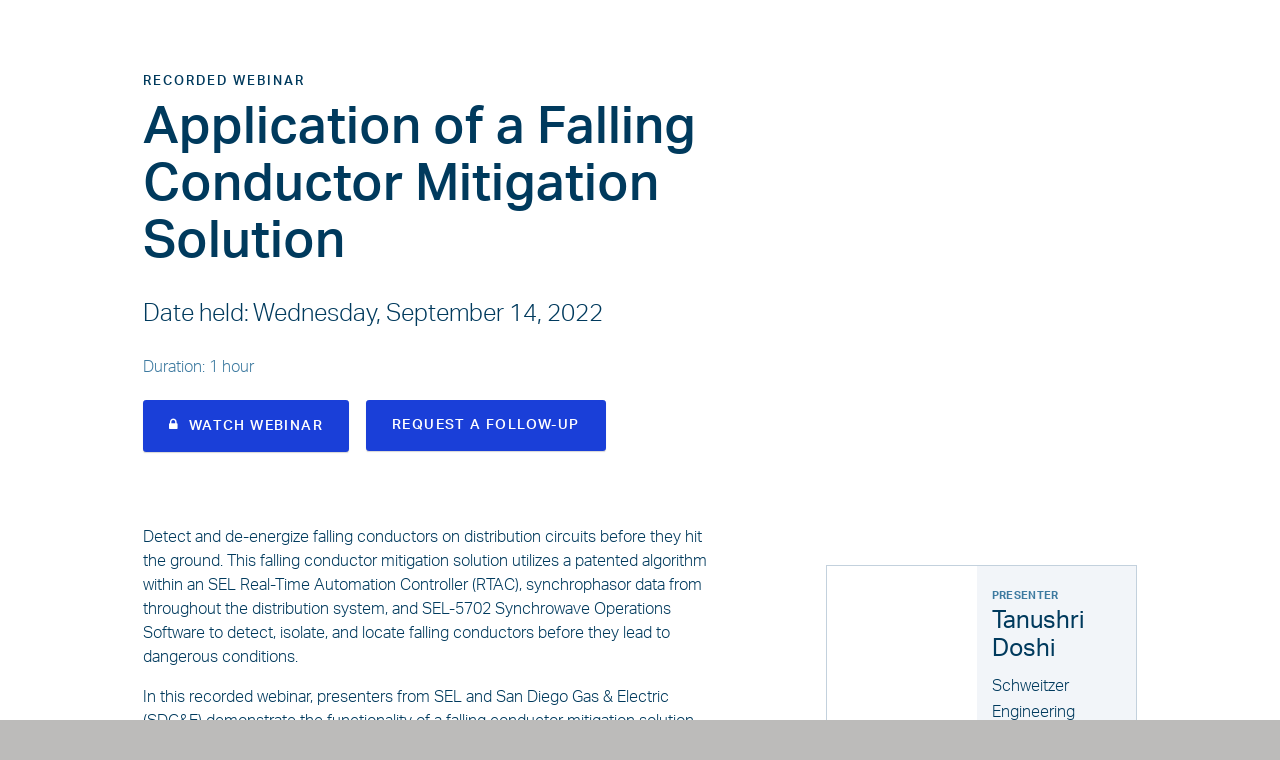

--- FILE ---
content_type: text/html
request_url: https://selinc.com/events/on-demand-webinar/136919/
body_size: 77377
content:
<!DOCTYPE html>
<html ng-app="app" ng-controller="PageController as $pageCtrl" ng-class="{'hidden-frame': $pageCtrl.pageData.hidePageFrame, 'modify-menu-on-scroll': $pageCtrl.pageData.modifyMenuOnScroll, 'react-wrapper': true}" style="display: block;" ng-attr-lang="{{$pageCtrl.pageData.locale}}" ng-csp="no-unsafe-eval" lang="en" class="react-wrapper" transformed="self;v=1"><head prefix="og: http://ogp.me/ns#"><meta charset="utf-8"><style type="text/css">[uib-typeahead-popup].dropdown-menu{display:block;}</style><style type="text/css">.uib-time input{width:50px;}</style><style type="text/css">[uib-tooltip-popup].tooltip.top-left > .tooltip-arrow,[uib-tooltip-popup].tooltip.top-right > .tooltip-arrow,[uib-tooltip-popup].tooltip.bottom-left > .tooltip-arrow,[uib-tooltip-popup].tooltip.bottom-right > .tooltip-arrow,[uib-tooltip-popup].tooltip.left-top > .tooltip-arrow,[uib-tooltip-popup].tooltip.left-bottom > .tooltip-arrow,[uib-tooltip-popup].tooltip.right-top > .tooltip-arrow,[uib-tooltip-popup].tooltip.right-bottom > .tooltip-arrow,[uib-tooltip-html-popup].tooltip.top-left > .tooltip-arrow,[uib-tooltip-html-popup].tooltip.top-right > .tooltip-arrow,[uib-tooltip-html-popup].tooltip.bottom-left > .tooltip-arrow,[uib-tooltip-html-popup].tooltip.bottom-right > .tooltip-arrow,[uib-tooltip-html-popup].tooltip.left-top > .tooltip-arrow,[uib-tooltip-html-popup].tooltip.left-bottom > .tooltip-arrow,[uib-tooltip-html-popup].tooltip.right-top > .tooltip-arrow,[uib-tooltip-html-popup].tooltip.right-bottom > .tooltip-arrow,[uib-tooltip-template-popup].tooltip.top-left > .tooltip-arrow,[uib-tooltip-template-popup].tooltip.top-right > .tooltip-arrow,[uib-tooltip-template-popup].tooltip.bottom-left > .tooltip-arrow,[uib-tooltip-template-popup].tooltip.bottom-right > .tooltip-arrow,[uib-tooltip-template-popup].tooltip.left-top > .tooltip-arrow,[uib-tooltip-template-popup].tooltip.left-bottom > .tooltip-arrow,[uib-tooltip-template-popup].tooltip.right-top > .tooltip-arrow,[uib-tooltip-template-popup].tooltip.right-bottom > .tooltip-arrow,[uib-popover-popup].popover.top-left > .arrow,[uib-popover-popup].popover.top-right > .arrow,[uib-popover-popup].popover.bottom-left > .arrow,[uib-popover-popup].popover.bottom-right > .arrow,[uib-popover-popup].popover.left-top > .arrow,[uib-popover-popup].popover.left-bottom > .arrow,[uib-popover-popup].popover.right-top > .arrow,[uib-popover-popup].popover.right-bottom > .arrow,[uib-popover-html-popup].popover.top-left > .arrow,[uib-popover-html-popup].popover.top-right > .arrow,[uib-popover-html-popup].popover.bottom-left > .arrow,[uib-popover-html-popup].popover.bottom-right > .arrow,[uib-popover-html-popup].popover.left-top > .arrow,[uib-popover-html-popup].popover.left-bottom > .arrow,[uib-popover-html-popup].popover.right-top > .arrow,[uib-popover-html-popup].popover.right-bottom > .arrow,[uib-popover-template-popup].popover.top-left > .arrow,[uib-popover-template-popup].popover.top-right > .arrow,[uib-popover-template-popup].popover.bottom-left > .arrow,[uib-popover-template-popup].popover.bottom-right > .arrow,[uib-popover-template-popup].popover.left-top > .arrow,[uib-popover-template-popup].popover.left-bottom > .arrow,[uib-popover-template-popup].popover.right-top > .arrow,[uib-popover-template-popup].popover.right-bottom > .arrow{top:auto;bottom:auto;left:auto;right:auto;margin:0;}[uib-popover-popup].popover,[uib-popover-html-popup].popover,[uib-popover-template-popup].popover{display:block !important;}</style><style type="text/css">.uib-datepicker-popup.dropdown-menu{display:block;float:none;margin:0;}.uib-button-bar{padding:10px 9px 2px;}</style><style type="text/css">.uib-datepicker .uib-title{width:100%;}.uib-day button,.uib-month button,.uib-year button{min-width:100%;}.uib-left,.uib-right{width:100%}</style><style type="text/css">.ng-animate.item:not(.left):not(.right){-webkit-transition:0s ease-in-out left;transition:0s ease-in-out left}</style><style type="text/css">.uib-position-measure{display:block !important;visibility:hidden !important;position:absolute !important;top:-9999px !important;left:-9999px !important;}.uib-position-scrollbar-measure{position:absolute !important;top:-9999px !important;width:50px !important;height:50px !important;overflow:scroll !important;}.uib-position-body-scrollbar-measure{overflow:scroll !important;}</style><style>@charset "UTF-8";[ng\:cloak],[ng-cloak],[data-ng-cloak],[x-ng-cloak],.ng-cloak,.x-ng-cloak,.ng-hide:not(.ng-hide-animate){display:none !important;}ng\:form{display:block;}.ng-animate-shim{visibility:hidden;}.ng-anchor{position:absolute;}</style> <meta http-equiv="X-UA-Compatible" content="IE=edge"> <base href="/"> <!--[if lt IE 10]>
    <script>
        window.location = "/error/ie.html";
    </script>
    <![endif]--> <!---->    <!----> <style>.ng-cloak,.ng-hide,.x-ng-cloak,[ng-cloak],[ng\:cloak]{display:none!important}</style> <noscript>html{display:none}  </noscript> <title ng-bind="$pageCtrl.pageData.title">Application of a Falling Conductor Mitigation Solution | Schweitzer Engineering Laboratories</title> <link rel="shortcut icon" type="image/png" href="https://prodcdn.selinc.com/favicon.ico"> <!---->  <meta name="viewport" content="width=device-width,initial-scale=1"> <meta name="keywords" content=""> <meta name="description" content="Application of a Falling Conductor Mitigation Solution"> <meta name="search-categories" content=""> <meta name="search-types" content="training|education|webinar"> <meta name="search-image" content="//prodcdn.selinc.com/uploadedImages/Web/Events/social/Training.png"> <!----> <!----> <meta name="twitter:card" content="summary"> <meta name="twitter:site" content="selinc.com"> <meta name="twitter:title" content="Application of a Falling Conductor Mitigation Solution"> <meta name="twitter:description" content="Application of a Falling Conductor Mitigation Solution"> <meta name="twitter:image" content="//prodcdn.selinc.com/uploadedImages/Web/Events/social/Training.png"> <meta property="og:title" content="Application of a Falling Conductor Mitigation Solution"> <meta property="og:type" content="article"> <meta property="og:url" content="https://selinc.com/events/on-demand-webinar/136919/"> <meta property="og:image" content="//prodcdn.selinc.com/uploadedImages/Web/Events/social/Training.png"> <meta property="og:image:url" content="//prodcdn.selinc.com/uploadedImages/Web/Events/social/Training.png"> <meta property="og:description" content="Application of a Falling Conductor Mitigation Solution"> <meta property="og:site_name" content="selinc.com"> <meta property="fb:admins" content="">  <link rel="stylesheet" href="https://use.typekit.net/lvr7kfs.css"> <link href="https://prodcdn.selinc.com/Content/libraries.min.60e29508.css" rel="stylesheet"> <link href="https://prodcdn.selinc.com/Content/site.min.122a6a2f.css" rel="stylesheet"> <link href="https://prodcdn.selinc.com/Content/sel-grid.min.41dcdc38.css" rel="stylesheet"> <link rel="apple-touch-icon" sizes="57x57" href="https://prodcdn.selinc.com/Content/images/apple-icon-57x57.cb045479.png"> <link rel="apple-touch-icon" sizes="72x72" href="https://prodcdn.selinc.com/Content/images/apple-icon-72x72.31d39aee.png"> <link rel="apple-touch-icon" sizes="114x114" href="https://prodcdn.selinc.com/Content/images/apple-icon-114x114.5e24ebab.png"> <link rel="apple-touch-icon" sizes="144x144" href="https://prodcdn.selinc.com/Content/images/apple-icon-144x144.699d9e62.png"> <style type="text/css">@import url("https://use.typekit.net/lvr7kfs.css");
@import url("https://fonts.googleapis.com/css2?family=Source+Serif+Pro:ital,wght@0,300;1,300&display=swap");
/*
 * Copyright (c) 2025 Schweitzer Engineering Laboratories, Inc.
 * SEL Confidential
 */
/*
 * Copyright (c) 2023 Schweitzer Engineering Laboratories, Inc.
 * SEL Confidential
 */
.dds-scope .a-icon,
.dds-scope .Icon {
  display: inline-block;
  vertical-align: middle;
  line-height: 0.8;
  fill: rgb(var(--sel-blue));
}
.dds-scope button .a-icon,
.dds-scope a .a-icon,
.dds-scope button .Icon,
.dds-scope a .Icon {
  display: flex;
  align-items: center;
  justify-content: center;
  min-width: 40px;
  min-height: 40px;
}
@import url("https://use.typekit.net/lvr7kfs.css");
@import url("https://fonts.googleapis.com/css2?family=Source+Serif+Pro:ital,wght@0,300;1,300&display=swap");
/*
 * Copyright (c) 2025 Schweitzer Engineering Laboratories, Inc.
 * SEL Confidential
 */
/*
 * Copyright (c) 2023 Schweitzer Engineering Laboratories, Inc.
 * SEL Confidential
 */
.dds-scope .Alert {
  position: relative;
  display: flex;
  border-radius: 4px;
}
.dds-scope .Alert .closeButton {
  min-width: 2.5rem;
  min-height: 2.5rem;
  margin: 0 0 auto 0;
  padding: 0;
  border: none;
  background-color: transparent;
}
.dds-scope .Alert .closeButton:hover {
  background: none;
}
.dds-scope .Alert .closeButton .closeIcon:focus-visible {
  z-index: 1;
  border-color: transparent;
  box-shadow: -4px -4px 0 rgb(var(--sel-go-time-green)), 4px -4px 0 rgb(var(--sel-go-time-green)), 4px 4px 0 rgb(var(--sel-go-time-green)), -4px 4px 0 rgb(var(--sel-go-time-green));
  outline: none;
}
.dds-scope .Alert .closeButton .closeIcon {
  margin: 0;
  padding: 0;
}
.dds-scope .Alert .closeButton .closeIcon:hover {
  cursor: pointer;
}
.dds-scope .Alert .alertTitle {
  margin-right: auto;
  font-weight: 600;
}
.dds-scope .Alert .indicatorIcon {
  padding: 0.5rem 1rem;
}
.dds-scope .Alert .titleContainer {
  height: auto;
  line-height: 2rem;
}
.dds-scope .Alert-info {
  border: 1px solid rgb(var(--sel-blue-15));
  background-color: rgb(var(--sel-white));
}
.dds-scope .Alert-info .titleContainer {
  background-color: rgb(var(--sel-blue-15));
}
.dds-scope .Alert-primary {
  border: 1px solid rgb(var(--sel-electric-blue));
  background-color: rgb(var(--sel-blue-5));
}
.dds-scope .Alert-primary .titleContainer {
  background-color: rgb(var(--sel-electric-blue));
}
.dds-scope .Alert-success {
  border: 1px solid rgb(var(--sel-go-time-green));
  background-color: rgb(var(--sel-go-time-green-5));
}
.dds-scope .Alert-success .titleContainer {
  background-color: rgb(var(--sel-go-time-green));
}
.dds-scope .Alert-warning {
  border: 1px solid rgb(var(--sel-orange));
  background-color: rgb(var(--sel-orange-5));
}
.dds-scope .Alert-warning .titleContainer {
  background-color: rgb(var(--sel-orange));
}
.dds-scope .Alert-error {
  border: 1px solid rgb(var(--sel-red));
  background-color: rgb(var(--sel-red-5));
}
.dds-scope .Alert-error .titleContainer {
  background-color: rgb(var(--sel-red));
}
.dds-scope .Alert-info .indicatorIcon > svg path,
.dds-scope .Alert-info .indicatorIcon > svg circle, .dds-scope .Alert-success .indicatorIcon > svg path,
.dds-scope .Alert-success .indicatorIcon > svg circle, .dds-scope .Alert-warning .indicatorIcon > svg path,
.dds-scope .Alert-warning .indicatorIcon > svg circle {
  fill: rgb(var(--sel-blue-110));
}
.dds-scope .Alert-info .closeButton .closeIcon > svg path,
.dds-scope .Alert-info .closeButton .closeIcon > svg circle, .dds-scope .Alert-success .closeButton .closeIcon > svg path,
.dds-scope .Alert-success .closeButton .closeIcon > svg circle, .dds-scope .Alert-warning .closeButton .closeIcon > svg path,
.dds-scope .Alert-warning .closeButton .closeIcon > svg circle {
  fill: rgb(var(--sel-blue-110));
}
.dds-scope .Alert-info .closeButton:hover > svg path,
.dds-scope .Alert-info .closeButton:hover > svg circle, .dds-scope .Alert-success .closeButton:hover > svg path,
.dds-scope .Alert-success .closeButton:hover > svg circle, .dds-scope .Alert-warning .closeButton:hover > svg path,
.dds-scope .Alert-warning .closeButton:hover > svg circle {
  fill: rgb(var(--sel-blue-110));
}
.dds-scope .Alert-info .alertTitle, .dds-scope .Alert-success .alertTitle, .dds-scope .Alert-warning .alertTitle {
  color: rgb(var(--sel-blue-110));
}
.dds-scope .Alert-primary .indicatorIcon > svg path,
.dds-scope .Alert-primary .indicatorIcon > svg circle, .dds-scope .Alert-error .indicatorIcon > svg path,
.dds-scope .Alert-error .indicatorIcon > svg circle {
  fill: rgb(var(--sel-white));
}
.dds-scope .Alert-primary .closeButton .closeIcon > svg path,
.dds-scope .Alert-primary .closeButton .closeIcon > svg circle, .dds-scope .Alert-error .closeButton .closeIcon > svg path,
.dds-scope .Alert-error .closeButton .closeIcon > svg circle {
  fill: rgb(var(--sel-white));
}
.dds-scope .Alert-primary .closeButton:hover > svg path,
.dds-scope .Alert-primary .closeButton:hover > svg circle, .dds-scope .Alert-error .closeButton:hover > svg path,
.dds-scope .Alert-error .closeButton:hover > svg circle {
  fill: rgb(var(--sel-white));
}
.dds-scope .Alert-primary .alertTitle, .dds-scope .Alert-error .alertTitle {
  color: rgb(var(--sel-white));
}
.dds-scope .Alert-small {
  flex-direction: row;
  align-items: stretch;
  width: -moz-fit-content;
  width: -webkit-fit-content;
  width: fit-content;
}
.dds-scope .Alert-small .closeButton {
  margin-left: -0.75rem;
}
.dds-scope .Alert-small .closeButton .closeIcon > svg path,
.dds-scope .Alert-small .closeButton .closeIcon > svg circle {
  fill: rgb(var(--sel-blue));
}
.dds-scope .Alert-small .alertContentText {
  padding: 0.5rem 2rem 0.5rem 1rem;
}
.dds-scope .Alert-small .indicatorIcon {
  height: 100%;
}
.dds-scope .Alert-small .indicatorIcon svg {
  height: 100%;
}
.dds-scope .Alert-big {
  flex-direction: column;
}
.dds-scope .Alert-big .alertContentText {
  padding: 1rem 1rem 2rem 1rem;
  font-size: 0.875rem;
}
.dds-scope .Alert-big .titleContainer {
  display: flex;
  align-items: center;
}
.dds-scope .Alert.elevated {
  z-index: 10;
}
.dds-scope .Alert.elevated::after {
  content: "";
  position: absolute;
  top: 1px;
  right: 0;
  bottom: 0;
  left: 1px;
  width: 100%;
  height: 100%;
  border-radius: 4px;
  box-shadow: 4px 4px 0 0 rgba(var(--sel-blue-110), 0.1);
  pointer-events: none;
  mix-blend-mode: multiply;
}
/*
 * Copyright (c) 2025 Schweitzer Engineering Laboratories, Inc.
 * SEL Confidential
 */
@import url("https://use.typekit.net/lvr7kfs.css");
@import url("https://fonts.googleapis.com/css2?family=Source+Serif+Pro:ital,wght@0,300;1,300&display=swap");
/*
 * Copyright (c) 2025 Schweitzer Engineering Laboratories, Inc.
 * SEL Confidential
 */
/*
 * Copyright (c) 2023 Schweitzer Engineering Laboratories, Inc.
 * SEL Confidential
 */
.dark-story {
  width: 100%;
  height: 100%;
  padding: 0.5rem;
}

.light-story {
  width: 100%;
  height: 100%;
  padding: 0.5rem;
}

.gradient-story {
  width: 100%;
  height: 100%;
  padding: 0.5rem;
}
@import url("https://use.typekit.net/lvr7kfs.css");
@import url("https://fonts.googleapis.com/css2?family=Source+Serif+Pro:ital,wght@0,300;1,300&display=swap");
/*
 * Copyright (c) 2025 Schweitzer Engineering Laboratories, Inc.
 * SEL Confidential
 */
/*
 * Copyright (c) 2023 Schweitzer Engineering Laboratories, Inc.
 * SEL Confidential
 */
.dds-scope .noBreak {
  white-space: nowrap;
}
/*
 * Copyright (c) 2025 Schweitzer Engineering Laboratories, Inc.
 * SEL Confidential
 */
@import url("https://use.typekit.net/lvr7kfs.css");
@import url("https://fonts.googleapis.com/css2?family=Source+Serif+Pro:ital,wght@0,300;1,300&display=swap");
/*
 * Copyright (c) 2025 Schweitzer Engineering Laboratories, Inc.
 * SEL Confidential
 */
/*
 * Copyright (c) 2023 Schweitzer Engineering Laboratories, Inc.
 * SEL Confidential
 */
.dds-scope .Backdrop {
  position: absolute;
  top: 0;
  right: 0;
  bottom: 0;
  left: 0;
  z-index: 1999;
  background-color: rgba(var(--sel-blue-110), 0.5);
}
/*
 * Copyright (c) 2024 Schweitzer Engineering Laboratories, Inc.
 * SEL Confidential
 */
@import url("https://use.typekit.net/lvr7kfs.css");
@import url("https://fonts.googleapis.com/css2?family=Source+Serif+Pro:ital,wght@0,300;1,300&display=swap");
/*
 * Copyright (c) 2025 Schweitzer Engineering Laboratories, Inc.
 * SEL Confidential
 */
/*
 * Copyright (c) 2023 Schweitzer Engineering Laboratories, Inc.
 * SEL Confidential
 */
/*
 * Copyright (c) 2024 Schweitzer Engineering Laboratories, Inc.
 * SEL Confidential
 */
/*
 * Copyright (c) 2023 Schweitzer Engineering Laboratories, Inc.
 * SEL Confidential
 */
.dds-scope a {
  border-radius: 4px;
  color: rgb(var(--sel-electric-blue));
  text-decoration: underline;
}
.dds-scope a:active {
  color: rgb(var(--sel-go-time-green));
  text-decoration: none;
}
.dds-scope a:hover {
  text-decoration: none;
}
.dds-scope a:focus-visible {
  z-index: 1;
  border-color: transparent;
  box-shadow: -2px -2px 0 rgb(var(--sel-go-time-green)), 2px -2px 0 rgb(var(--sel-go-time-green)), 2px 2px 0 rgb(var(--sel-go-time-green)), -2px 2px 0 rgb(var(--sel-go-time-green));
  outline: none;
}
.dds-scope button, .dds-scope .Button.BackToTop {
  display: inline-block;
  margin: 0 1rem;
  padding: 0.75rem 1.5rem;
  border: solid 1px rgb(var(--sel-electric-blue));
  border-radius: 4px;
  background-color: rgb(var(--sel-blue-3));
  color: rgb(var(--sel-electric-blue));
  font-weight: 400;
  font-size: 1rem;
  line-height: normal;
  text-decoration: none;
  transition-timing-function: ease-in-out;
  transition-duration: 160ms;
  transition-property: background-color, border-color, color, fill, stroke, opacity, box-shadow, transform;
}
.dds-scope button .Icon, .dds-scope .Button.BackToTop .Icon {
  display: inline-block;
  min-width: 0;
  min-height: 0;
  margin-left: 0.3125rem;
  line-height: 0;
}
.dds-scope button .Icon > svg path, .dds-scope .Button.BackToTop .Icon > svg path,
.dds-scope button .Icon > svg circle,
.dds-scope .Button.BackToTop .Icon > svg circle {
  fill: rgb(var(--sel-electric-blue));
}
.dds-scope button .LanguageIndicator, .dds-scope .Button.BackToTop .LanguageIndicator {
  margin-left: 0.25rem;
  transition-timing-function: ease-in-out;
  transition-duration: 160ms;
  transition-property: all;
}
.dds-scope button:hover, .dds-scope .Button.BackToTop:hover {
  background-color: rgb(var(--sel-electric-blue-15));
  cursor: pointer;
}
.dds-scope button:hover .Icon > svg path, .dds-scope .Button.BackToTop:hover .Icon > svg path,
.dds-scope button:hover .Icon > svg circle,
.dds-scope .Button.BackToTop:hover .Icon > svg circle {
  fill: rgb(var(--sel-electric-blue));
}
.dds-scope button:hover .LanguageIndicator, .dds-scope .Button.BackToTop:hover .LanguageIndicator {
  color: rgb(var(--sel-electric-blue));
}
.dds-scope button:focus-visible:focus-visible, .dds-scope .Button.BackToTop:focus-visible:focus-visible {
  z-index: 1;
  border-color: transparent;
  box-shadow: -4px -4px 0 rgb(var(--sel-go-time-green)), 4px -4px 0 rgb(var(--sel-go-time-green)), 4px 4px 0 rgb(var(--sel-go-time-green)), -4px 4px 0 rgb(var(--sel-go-time-green));
  outline: none;
}
.dds-scope button:active, .dds-scope .Button.BackToTop:active {
  transform: translateY(2px);
}
.dds-scope button:disabled, .dds-scope .Button.BackToTop:disabled, .dds-scope button:hover:disabled, .dds-scope button:active:disabled {
  border-color: rgb(var(--sel-electric-blue-15));
  background-color: rgb(var(--sel-white));
  color: rgb(var(--sel-electric-blue-15));
  cursor: not-allowed;
  transform: initial;
}
.dds-scope button:disabled .Icon > svg path, .dds-scope .Button.BackToTop:disabled .Icon > svg path,
.dds-scope button:disabled .Icon > svg circle,
.dds-scope .Button.BackToTop:disabled .Icon > svg circle, .dds-scope button:hover:disabled .Icon > svg path,
.dds-scope button:hover:disabled .Icon > svg circle, .dds-scope button:active:disabled .Icon > svg path,
.dds-scope button:active:disabled .Icon > svg circle {
  fill: rgb(var(--sel-electric-blue-15));
}
.dds-scope input,
.dds-scope textarea {
  transition-timing-function: ease-in-out;
  transition-duration: 160ms;
  transition-property: background-color, border-color, color, fill, stroke, opacity, box-shadow, transform;
}
.dds-scope input:focus-visible,
.dds-scope textarea:focus-visible {
  z-index: 1;
  border-color: transparent;
  box-shadow: -4px -4px 0 rgb(var(--sel-go-time-green)), 4px -4px 0 rgb(var(--sel-go-time-green)), 4px 4px 0 rgb(var(--sel-go-time-green)), -4px 4px 0 rgb(var(--sel-go-time-green));
  outline: none;
}
.dds-scope input,
.dds-scope textarea {
  width: 100%;
  height: inherit;
  padding: 0.75rem;
  border: 1px solid rgb(var(--sel-blue-50));
  border-radius: 4px;
  color: rgb(var(--sel-blue));
  font-weight: 300;
  font-size: 1rem;
  line-height: 1;
}
.dds-scope input::placeholder,
.dds-scope textarea::placeholder {
  color: rgb(var(--sel-blue-50));
}
.dds-scope input:focus-visible,
.dds-scope textarea:focus-visible {
  border-color: rgb(var(--sel-go-time-green));
  border-radius: 4px;
}
.dds-scope .--gradient-background a {
  color: rgb(var(--sel-white));
}

.dds-scope .Button.BackToTop {
  position: fixed;
  right: 2rem;
  bottom: 2rem;
  z-index: 2;
  display: flex;
  flex-wrap: nowrap;
  align-items: center;
  justify-content: flex-end;
  overflow: hidden;
  max-width: 2.75rem;
  max-height: 2.75rem;
  padding: 0.125rem 0.125rem 0.125rem 1rem;
  border: none;
  border-radius: 2.5rem;
  background: rgb(var(--sel-white));
  transition: max-width 0.4s ease-in, transform 0.4s cubic-bezier(0.175, 0.885, 0.32, 1.275);
  transition-timing-function: ease-in-out;
  transition-duration: 160ms;
  transition-property: all;
}
.dds-scope .Button.BackToTop small {
  margin-bottom: 0;
  padding-left: 0.3125rem;
}
.dds-scope .Button.BackToTop.--isHidden {
  transform: translateY(12rem);
}
.dds-scope .Button.BackToTop {
  /**
  	this not rule is for when the --isHidden class is removed
  	then it fires off the animation.
  */
}
.dds-scope .Button.BackToTop:not(.--isHidden) {
  animation: peek 3.5s 0.5s;
}
.dds-scope .Button.BackToTop span,
.dds-scope .Button.BackToTop small {
  color: rgb(var(--sel-electric-blue));
  font-weight: 500;
  white-space: nowrap;
}
.dds-scope .Button.BackToTop .Icon {
  display: flex;
  display: inline-flex;
  align-items: center;
  justify-content: center;
  box-sizing: border-box;
  min-width: 2.5rem;
  min-height: 2.5rem;
  border-radius: 2.5rem;
  background-color: rgb(var(--sel-electric-blue));
}
.dds-scope .Button.BackToTop .Icon > svg path,
.dds-scope .Button.BackToTop .Icon > svg circle {
  fill: rgb(var(--sel-white));
}
.dds-scope .Button.BackToTop:hover {
  max-width: 12rem;
  background: rgb(var(--sel-white));
  transition: all 0.4s ease-out;
}
.dds-scope .Button.BackToTop:hover span,
.dds-scope .Button.BackToTop:hover small {
  color: rgb(var(--sel-blue));
}
.dds-scope .Button.BackToTop:hover .Icon > svg path,
.dds-scope .Button.BackToTop:hover .Icon > svg circle {
  fill: rgb(var(--sel-white));
}
.dds-scope .Button.BackToTop:hover .Icon {
  background-color: rgb(var(--sel-blue));
}
@media print {
  .dds-scope .Button.BackToTop {
    display: none;
  }
}
/*
 * Copyright (c) 2025 Schweitzer Engineering Laboratories, Inc.
 * SEL Confidential
 */
@import url("https://use.typekit.net/lvr7kfs.css");
@import url("https://fonts.googleapis.com/css2?family=Source+Serif+Pro:ital,wght@0,300;1,300&display=swap");
/*
 * Copyright (c) 2025 Schweitzer Engineering Laboratories, Inc.
 * SEL Confidential
 */
/*
 * Copyright (c) 2023 Schweitzer Engineering Laboratories, Inc.
 * SEL Confidential
 */
/*
 * Copyright (c) 2025 Schweitzer Engineering Laboratories, Inc.
 * SEL Confidential
 */
/*
 * Copyright (c) 2025 Schweitzer Engineering Laboratories, Inc.
 * SEL Confidential
 */
.dds-scope h1,
.dds-scope h2,
.dds-scope h3,
.dds-scope h4,
.dds-scope h5,
.dds-scope h6,
.dds-scope p,
.dds-scope span.fake-paragraph,
.dds-scope small,
.dds-scope .BlockQuote__wrapper figcaption {
  color: rgb(var(--sel-blue));
  font-family: var(--sel-primary-font-family);
}
.dds-scope h1 a,
.dds-scope h2 a,
.dds-scope h3 a,
.dds-scope h4 a,
.dds-scope h5 a {
  color: inherit;
  text-decoration: none;
}
.dds-scope h1 + *,
.dds-scope h2 + *,
.dds-scope h3 + * {
  margin-top: 0.875rem;
}
.dds-scope h1 + p, .dds-scope h1 + span.fake-paragraph,
.dds-scope h1 + .Copy,
.dds-scope h2 + p,
.dds-scope h2 + span.fake-paragraph,
.dds-scope h2 + .Copy,
.dds-scope h3 + p,
.dds-scope h3 + span.fake-paragraph,
.dds-scope h3 + .Copy {
  margin-top: 0.875rem;
}
.dds-scope h4 + *,
.dds-scope h5 + * {
  margin-top: 0.25rem;
}
.dds-scope h4 + p, .dds-scope h4 + span.fake-paragraph,
.dds-scope h4 + .Copy,
.dds-scope h5 + p,
.dds-scope h5 + span.fake-paragraph,
.dds-scope h5 + .Copy {
  margin-top: 0.25rem;
}
.dds-scope .heading-serif {
  font-weight: 300;
  font-family: var(--sel-secondary-font-family);
  letter-spacing: -0.007em;
}
.dds-scope h1 {
  margin-bottom: 0;
  font-weight: 500;
  font-size: 3.5rem;
  line-height: 3.5rem;
  letter-spacing: -0.007em;
}
.dds-scope h1 ~ h2,
.dds-scope h1 ~ * h2 {
  margin-top: 4rem;
}
.dds-scope h1 + .subhead {
  margin-top: 1.75rem;
}
@media only screen and (max-width: 1024px) {
  .dds-scope h1 {
    font-size: 2.5rem;
    line-height: 3rem;
    letter-spacing: -0.0175rem;
  }
}
.dds-scope h2 {
  margin-bottom: 0;
  font-weight: 400;
  font-size: 2rem;
  line-height: 2.5rem;
  letter-spacing: -0.007em;
}
.dds-scope h2 ~ h3,
.dds-scope h2 ~ * h3 {
  margin-top: 2.5rem;
}
.dds-scope h2 + h3,
.dds-scope h2 + * h3 {
  margin-top: 3rem;
}
.dds-scope h2 ~ h2,
.dds-scope h2 ~ * h2 {
  margin-top: 4rem;
}
.dds-scope h3 {
  margin-bottom: 0;
  font-weight: 400;
  font-size: 1.5rem;
  line-height: 2rem;
}
.dds-scope h3 + h4,
.dds-scope h3 + * h4 {
  margin-top: 2rem;
}
.dds-scope h3 ~ h4,
.dds-scope h3 ~ * h4 {
  margin-top: 2rem;
}
.dds-scope h3 ~ h3,
.dds-scope h3 ~ * h3 {
  margin-top: 2.5rem;
}
.dds-scope h4 {
  margin-bottom: 0;
  font-weight: 700;
  font-size: 1.125rem;
  line-height: normal;
}
.dds-scope h4.indented {
  margin-left: 2rem;
}
.dds-scope h4.indented + p, .dds-scope h4.indented + span.fake-paragraph {
  margin-left: 2rem;
}
.dds-scope h4 ~ h4,
.dds-scope h4 ~ * h4 {
  margin-top: 2rem;
}
.dds-scope h4 ~ h5,
.dds-scope h4 ~ * h5 {
  margin-top: 2rem;
}
.dds-scope h4 + h5,
.dds-scope h4 + * h5 {
  margin-top: 1rem;
}
.dds-scope h5 {
  margin-bottom: 0;
  font-weight: 700;
  font-size: 1rem;
  line-height: 1.25rem;
  letter-spacing: 0.01em;
}
.dds-scope h6 {
  display: none;
}
.dds-scope p,
.dds-scope span.fake-paragraph {
  margin: 0;
  margin-bottom: 1rem;
  font-weight: var(--sel-base-font-weight);
  line-height: var(--sel-base-line-height);
}
.dds-scope span.fake-paragraph {
  display: block;
  color: unset;
  font-weight: unset;
  font-size: unset;
}
.dds-scope small, .dds-scope .BlockQuote__wrapper figcaption {
  font-weight: 300;
  font-size: 0.875rem;
  line-height: 1.3125rem;
}
.dds-scope caption,
.dds-scope figcaption {
  font-size: 0.875rem;
  line-height: 1.25rem;
  letter-spacing: 0.02em;
  text-align: left;
}
.dds-scope .lead, .dds-scope .BlockQuote__wrapper blockquote,
.dds-scope q {
  font-weight: 300;
  font-size: 1.3125rem;
  line-height: 1.6;
}
.dds-scope .serif {
  font-weight: 300;
  font-family: var(--sel-secondary-font-family);
}
.dds-scope .subhead {
  font-weight: 400;
  font-size: 1.5rem;
  line-height: 1.3;
}
.dds-scope .subhead + .lead, .dds-scope .BlockQuote__wrapper .subhead + blockquote {
  margin-top: 1.375rem;
}
.dds-scope .selism--lower-case {
  text-transform: lowercase;
}
.dds-scope .selism--small-caps {
  font-variant: small-caps;
}
.dds-scope .selism--nowrap {
  white-space: nowrap;
}
.dds-scope .--dark-background h1,
.dds-scope .--dark-background h2,
.dds-scope .--dark-background h3,
.dds-scope .--dark-background h4,
.dds-scope .--dark-background h5,
.dds-scope .--dark-background h6,
.dds-scope .--dark-background p,
.dds-scope .--dark-background span.fake-paragraph,
.dds-scope .--dark-background small,
.dds-scope .--dark-background .BlockQuote__wrapper figcaption,
.dds-scope .BlockQuote__wrapper .--dark-background figcaption,
.dds-scope .--gradient-background h1,
.dds-scope .--gradient-background h2,
.dds-scope .--gradient-background h3,
.dds-scope .--gradient-background h4,
.dds-scope .--gradient-background h5,
.dds-scope .--gradient-background h6,
.dds-scope .--gradient-background p,
.dds-scope .--gradient-background span.fake-paragraph,
.dds-scope .--gradient-background small,
.dds-scope .--gradient-background .BlockQuote__wrapper figcaption,
.dds-scope .BlockQuote__wrapper .--gradient-background figcaption {
  color: rgb(var(--sel-white));
}
.dds-scope .--dark-background h1 a,
.dds-scope .--dark-background h2 a,
.dds-scope .--dark-background h3 a,
.dds-scope .--dark-background h4 a,
.dds-scope .--dark-background h5 a,
.dds-scope .--dark-background h6 a,
.dds-scope .--dark-background p a,
.dds-scope .--dark-background span.fake-paragraph a,
.dds-scope .--dark-background small a,
.dds-scope .--dark-background .BlockQuote__wrapper figcaption a,
.dds-scope .BlockQuote__wrapper .--dark-background figcaption a,
.dds-scope .--gradient-background h1 a,
.dds-scope .--gradient-background h2 a,
.dds-scope .--gradient-background h3 a,
.dds-scope .--gradient-background h4 a,
.dds-scope .--gradient-background h5 a,
.dds-scope .--gradient-background h6 a,
.dds-scope .--gradient-background p a,
.dds-scope .--gradient-background span.fake-paragraph a,
.dds-scope .--gradient-background small a,
.dds-scope .--gradient-background .BlockQuote__wrapper figcaption a,
.dds-scope .BlockQuote__wrapper .--gradient-background figcaption a {
  color: rgb(var(--sel-white));
}

.dds-scope .BlockQuote {
  container-type: inline-size;
}
.dds-scope .BlockQuote__wrapper figure {
  padding: 4rem 2rem;
}
@media only screen and (max-width: 1024px) and (min-width: 768px) {
  .dds-scope .BlockQuote__wrapper figure {
    padding: 2rem;
  }
}
.dds-scope .BlockQuote__wrapper blockquote {
  position: relative;
  text-indent: -0.525rem;
}
.dds-scope .BlockQuote__wrapper blockquote:before {
  position: absolute;
  transform: translateX(-0.4375rem);
}
.dds-scope .BlockQuote__wrapper figcaption {
  display: flex;
  flex-direction: column;
  margin-top: 2rem;
}
.dds-scope .BlockQuote__wrapper figcaption b {
  font-size: 1rem;
}
@container (max-width: 682px) {
  .dds-scope .BlockQuote figure {
    padding: 2rem 0rem;
  }
  .dds-scope .BlockQuote figcaption {
    margin-top: 1rem;
  }
}
.dds-scope .BlockQuote.blockQuote--featured .BlockQuote__wrapper {
  margin: 4rem 0;
  border-top: 1px solid rgb(var(--sel-blue));
  border-bottom: 1px solid rgb(var(--sel-blue));
}
@media only screen and (max-width: 1024px) and (min-width: 768px) {
  .dds-scope .BlockQuote.blockQuote--featured .BlockQuote__wrapper {
    margin: 2rem 0;
  }
}
@container (max-width: 682px) {
  .dds-scope .BlockQuote.blockQuote--featured .BlockQuote__wrapper {
    margin: 2rem 0;
  }
  .dds-scope .BlockQuote.blockQuote--featured .BlockQuote__wrapper figcaption {
    margin-top: 1rem;
  }
}
.dds-scope .BlockQuote.blockQuote--compact .BlockQuote__wrapper {
  margin: 0;
}
.dds-scope .BlockQuote.blockQuote--compact .BlockQuote__wrapper figure {
  padding: 2rem 2rem 2rem 0;
}
.dds-scope .BlockQuote.blockQuote--compact .BlockQuote__wrapper figcaption {
  margin-top: 1rem;
}
@container (max-width: 682px) {
  .dds-scope .BlockQuote.blockQuote--compact .BlockQuote__wrapper figure {
    padding-right: 0rem;
  }
}
.dds-scope .--dark-background .BlockQuote {
  color: rgb(var(--sel-white));
}
.dds-scope .--dark-background .BlockQuote .Copy {
  color: rgb(var(--sel-white));
}
.dds-scope .--dark-background .BlockQuote.blockQuote--featured .BlockQuote__wrapper {
  border-top: 2px solid rgb(var(--sel-blue-65));
  border-bottom: 2px solid rgb(var(--sel-blue-65));
}
.dds-scope .selLogo {
  display: flex;
  max-width: 192px;
}
/*
 * Copyright (c) 2023 Schweitzer Engineering Laboratories, Inc.
 * SEL Confidential
 */
@import url("https://use.typekit.net/lvr7kfs.css");
@import url("https://fonts.googleapis.com/css2?family=Source+Serif+Pro:ital,wght@0,300;1,300&display=swap");
/*
 * Copyright (c) 2025 Schweitzer Engineering Laboratories, Inc.
 * SEL Confidential
 */
/*
 * Copyright (c) 2023 Schweitzer Engineering Laboratories, Inc.
 * SEL Confidential
 */
/*
 * Copyright (c) 2023 Schweitzer Engineering Laboratories, Inc.
 * SEL Confidential
 */
/*
 * Copyright (c) 2023 Schweitzer Engineering Laboratories, Inc.
 * SEL Confidential
 */
.dds-scope a {
  border-radius: 4px;
  color: rgb(var(--sel-electric-blue));
  text-decoration: underline;
}
.dds-scope a:active {
  color: rgb(var(--sel-go-time-green));
  text-decoration: none;
}
.dds-scope a:hover {
  text-decoration: none;
}
.dds-scope a:focus-visible {
  z-index: 1;
  border-color: transparent;
  box-shadow: -2px -2px 0 rgb(var(--sel-go-time-green)), 2px -2px 0 rgb(var(--sel-go-time-green)), 2px 2px 0 rgb(var(--sel-go-time-green)), -2px 2px 0 rgb(var(--sel-go-time-green));
  outline: none;
}
.dds-scope button, .dds-scope .Button {
  display: inline-block;
  margin: 0 1rem;
  padding: 0.75rem 1.5rem;
  border: solid 1px rgb(var(--sel-electric-blue));
  border-radius: 4px;
  background-color: rgb(var(--sel-blue-3));
  color: rgb(var(--sel-electric-blue));
  font-weight: 400;
  font-size: 1rem;
  line-height: normal;
  text-decoration: none;
  transition-timing-function: ease-in-out;
  transition-duration: 160ms;
  transition-property: background-color, border-color, color, fill, stroke, opacity, box-shadow, transform;
}
.dds-scope button .Icon, .dds-scope .Button .Icon {
  display: inline-block;
  min-width: 0;
  min-height: 0;
  margin-left: 0.3125rem;
  line-height: 0;
}
.dds-scope button .Icon > svg path, .dds-scope .Button .Icon > svg path,
.dds-scope button .Icon > svg circle,
.dds-scope .Button .Icon > svg circle {
  fill: rgb(var(--sel-electric-blue));
}
.dds-scope button .LanguageIndicator, .dds-scope .Button .LanguageIndicator {
  margin-left: 0.25rem;
  transition-timing-function: ease-in-out;
  transition-duration: 160ms;
  transition-property: all;
}
.dds-scope button:hover, .dds-scope .Button:hover {
  background-color: rgb(var(--sel-electric-blue-15));
  cursor: pointer;
}
.dds-scope button:hover .Icon > svg path, .dds-scope .Button:hover .Icon > svg path,
.dds-scope button:hover .Icon > svg circle,
.dds-scope .Button:hover .Icon > svg circle {
  fill: rgb(var(--sel-electric-blue));
}
.dds-scope button:hover .LanguageIndicator, .dds-scope .Button:hover .LanguageIndicator {
  color: rgb(var(--sel-electric-blue));
}
.dds-scope button:focus-visible:focus-visible, .dds-scope .Button:focus-visible:focus-visible {
  z-index: 1;
  border-color: transparent;
  box-shadow: -4px -4px 0 rgb(var(--sel-go-time-green)), 4px -4px 0 rgb(var(--sel-go-time-green)), 4px 4px 0 rgb(var(--sel-go-time-green)), -4px 4px 0 rgb(var(--sel-go-time-green));
  outline: none;
}
.dds-scope button:active, .dds-scope .Button:active {
  transform: translateY(2px);
}
.dds-scope button:disabled, .dds-scope .Button:disabled, .dds-scope button:hover:disabled, .dds-scope button:active:disabled {
  border-color: rgb(var(--sel-electric-blue-15));
  background-color: rgb(var(--sel-white));
  color: rgb(var(--sel-electric-blue-15));
  cursor: not-allowed;
  transform: initial;
}
.dds-scope button:disabled .Icon > svg path, .dds-scope .Button:disabled .Icon > svg path,
.dds-scope button:disabled .Icon > svg circle,
.dds-scope .Button:disabled .Icon > svg circle, .dds-scope button:hover:disabled .Icon > svg path,
.dds-scope button:hover:disabled .Icon > svg circle, .dds-scope button:active:disabled .Icon > svg path,
.dds-scope button:active:disabled .Icon > svg circle {
  fill: rgb(var(--sel-electric-blue-15));
}
.dds-scope input,
.dds-scope textarea {
  transition-timing-function: ease-in-out;
  transition-duration: 160ms;
  transition-property: background-color, border-color, color, fill, stroke, opacity, box-shadow, transform;
}
.dds-scope input:focus-visible,
.dds-scope textarea:focus-visible {
  z-index: 1;
  border-color: transparent;
  box-shadow: -4px -4px 0 rgb(var(--sel-go-time-green)), 4px -4px 0 rgb(var(--sel-go-time-green)), 4px 4px 0 rgb(var(--sel-go-time-green)), -4px 4px 0 rgb(var(--sel-go-time-green));
  outline: none;
}
.dds-scope input,
.dds-scope textarea {
  width: 100%;
  height: inherit;
  padding: 0.75rem;
  border: 1px solid rgb(var(--sel-blue-50));
  border-radius: 4px;
  color: rgb(var(--sel-blue));
  font-weight: 300;
  font-size: 1rem;
  line-height: 1;
}
.dds-scope input::placeholder,
.dds-scope textarea::placeholder {
  color: rgb(var(--sel-blue-50));
}
.dds-scope input:focus-visible,
.dds-scope textarea:focus-visible {
  border-color: rgb(var(--sel-go-time-green));
  border-radius: 4px;
}
.dds-scope .--gradient-background a {
  color: rgb(var(--sel-white));
}

.dds-scope .Button.button--icon {
  justify-content: center;
}
.dds-scope .Button--primary {
  background-color: rgb(var(--sel-electric-blue));
  color: rgb(var(--sel-white));
}
.dds-scope .Button--primary .Icon > svg path,
.dds-scope .Button--primary .Icon > svg circle {
  fill: rgb(var(--sel-white));
}
.dds-scope .Button--primary:hover {
  border-color: rgb(var(--sel-blue));
  background-color: rgb(var(--sel-blue));
  color: rgb(var(--sel-white));
}
.dds-scope .Button--primary:hover .LanguageIndicator {
  color: rgb(var(--sel-white));
}
.dds-scope .Button--primary:hover .Icon > svg path,
.dds-scope .Button--primary:hover .Icon > svg circle {
  fill: rgb(var(--sel-white));
}
.dds-scope .Button--primary:disabled, .dds-scope .Button--primary:hover:disabled {
  border-color: rgb(var(--sel-blue-15));
  background-color: rgb(var(--sel-blue-15));
  color: rgb(var(--sel-white));
  cursor: not-allowed;
}
.dds-scope .Button--primary:disabled .Icon > svg path,
.dds-scope .Button--primary:disabled .Icon > svg circle, .dds-scope .Button--primary:hover:disabled .Icon > svg path,
.dds-scope .Button--primary:hover:disabled .Icon > svg circle {
  fill: rgb(var(--sel-white));
}
.dds-scope .Button--secondary {
  border-color: rgb(var(--sel-electric-blue-15));
  background-color: rgb(var(--sel-white));
  color: rgb(var(--sel-electric-blue));
}
.dds-scope .Button--secondary .Icon > svg path,
.dds-scope .Button--secondary .Icon > svg circle {
  fill: rgb(var(--sel-electric-blue));
}
.dds-scope .Button--secondary:hover {
  background-color: rgb(var(--sel-electric-blue-3));
}
.dds-scope .Button--secondary .LanguageIndicator {
  color: rgb(var(--sel-electric-blue));
}
.dds-scope .Button--arrow span.Icon {
  line-height: normal;
}
.dds-scope .Button--arrow:hover {
  transform: translateX(0.5rem);
}
.dds-scope .Button--link {
  text-decoration: underline;
}
.dds-scope .Button--link .LanguageIndicator {
  text-decoration: none;
}
.dds-scope .Button--link:hover {
  text-decoration: none;
}
.dds-scope .Button--link:active .Icon > svg path,
.dds-scope .Button--link:active .Icon > svg circle {
  fill: rgb(var(--sel-go-time-green));
}
.dds-scope .Button--link:active {
  background: none;
  color: rgb(var(--sel-go-time-green));
}
.dds-scope .Button--link:disabled, .dds-scope .Button--link:hover:disabled {
  text-decoration: underline;
}
.dds-scope .Button--arrow, .dds-scope .Button--link {
  position: relative;
  padding: 0;
  border: none;
  background: none;
  text-align: left;
  fill: rgb(var(--sel-electric-blue));
  transition-timing-function: ease-in-out;
  transition-duration: 160ms;
  transition-property: all;
}
.dds-scope .Button--arrow .Icon > svg path,
.dds-scope .Button--arrow .Icon > svg circle, .dds-scope .Button--link .Icon > svg path,
.dds-scope .Button--link .Icon > svg circle {
  fill: rgb(var(--sel-electric-blue));
}
.dds-scope .Button--arrow:hover, .dds-scope .Button--link:hover {
  background: none;
  color: rgb(var(--sel-electric-blue));
}
.dds-scope .Button--arrow:hover .LanguageIndicator, .dds-scope .Button--link:hover .LanguageIndicator {
  color: rgb(var(--sel-electric-blue));
}
.dds-scope .Button--arrow:hover .Icon > svg path,
.dds-scope .Button--arrow:hover .Icon > svg circle, .dds-scope .Button--link:hover .Icon > svg path,
.dds-scope .Button--link:hover .Icon > svg circle {
  fill: rgb(var(--sel-electric-blue));
}
.dds-scope .Button--arrow:active .Icon > svg path,
.dds-scope .Button--arrow:active .Icon > svg circle, .dds-scope .Button--link:active .Icon > svg path,
.dds-scope .Button--link:active .Icon > svg circle {
  fill: rgb(var(--sel-go-time-green));
}
.dds-scope .Button--arrow:active, .dds-scope .Button--link:active {
  background: none;
  color: rgb(var(--sel-go-time-green));
}
.dds-scope .Button--arrow:disabled, .dds-scope .Button--arrow:hover:disabled, .dds-scope .Button--link:disabled, .dds-scope .Button--link:hover:disabled {
  padding-left: initial;
  background: none;
}
.dds-scope .Button--arrow:disabled .Icon > svg path,
.dds-scope .Button--arrow:disabled .Icon > svg circle, .dds-scope .Button--arrow:hover:disabled .Icon > svg path,
.dds-scope .Button--arrow:hover:disabled .Icon > svg circle, .dds-scope .Button--link:disabled .Icon > svg path,
.dds-scope .Button--link:disabled .Icon > svg circle, .dds-scope .Button--link:hover:disabled .Icon > svg path,
.dds-scope .Button--link:hover:disabled .Icon > svg circle {
  fill: rgb(var(--sel-blue-15));
}
.dds-scope .Button--arrow:focus-visible, .dds-scope .Button--link:focus-visible {
  padding-right: 0.5rem;
  padding-left: 0.5rem;
}
.dds-scope .Button--in-global-header {
  position: relative;
  padding: 0;
  border: none;
  background: none;
  color: rgb(var(--sel-white));
  text-align: left;
  fill: rgb(var(--sel-white));
  transition-timing-function: ease-in-out;
  transition-duration: 160ms;
  transition-property: all;
}
.dds-scope .Button--in-global-header .Icon > svg path,
.dds-scope .Button--in-global-header .Icon > svg circle {
  fill: rgb(var(--sel-white));
}
.dds-scope .Button--in-global-header .Icon {
  margin-left: 1rem;
}
.dds-scope .Button--in-global-header:hover {
  background: none;
  color: rgb(var(--sel-blue-20));
}
.dds-scope .Button--in-global-header:disabled, .dds-scope .Button--in-global-header:hover:disabled {
  padding-left: initial;
  background: none;
}
.dds-scope .Button--in-global-header:disabled .Icon > svg path,
.dds-scope .Button--in-global-header:disabled .Icon > svg circle, .dds-scope .Button--in-global-header:hover:disabled .Icon > svg path,
.dds-scope .Button--in-global-header:hover:disabled .Icon > svg circle {
  fill: rgb(var(--sel-blue-20));
}
.dds-scope .Button--in-global-header:focus-visible {
  padding-right: 0.5rem;
  padding-left: 0.5rem;
}
.dds-scope .Button--reset {
  display: inline-block;
  align-content: unset;
  margin: 0;
  padding: 0;
  border: none;
  background-color: transparent;
  color: rgb(var(--sel-blue));
}
.dds-scope .Button--reset .Icon > svg path,
.dds-scope .Button--reset .Icon > svg circle {
  fill: rgb(var(--sel-blue));
}
.dds-scope .Button--reset:hover {
  background-color: transparent;
  color: rgb(var(--sel-blue));
}
.dds-scope .Button--reset:hover .LanguageIndicator {
  color: rgb(var(--sel-blue));
}
.dds-scope .Button--reset:hover .Icon > svg path,
.dds-scope .Button--reset:hover .Icon > svg circle {
  fill: rgb(var(--sel-blue));
}
.dds-scope .Button.button--icon {
  padding: 0.5rem;
}
.dds-scope .Button.button--icon .Icon {
  margin-left: 0;
}
.dds-scope .Button.--inline {
  display: inline;
  margin: 0;
}
.dds-scope .Button:not(:has(br), .Button--arrow) {
  text-align: center;
}
.dds-scope .--dark-background .Button,
.dds-scope .--alt-dark .Button {
  border-width: 0.0625rem;
  border-color: rgb(var(--sel-go-time-green));
  background-color: rgb(var(--sel-blue));
  color: rgb(var(--sel-white));
}
.dds-scope .--dark-background .Button .Icon > svg path,
.dds-scope .--dark-background .Button .Icon > svg circle,
.dds-scope .--alt-dark .Button .Icon > svg path,
.dds-scope .--alt-dark .Button .Icon > svg circle {
  fill: rgb(var(--sel-white));
}
.dds-scope .--dark-background .Button .LanguageIndicator,
.dds-scope .--alt-dark .Button .LanguageIndicator {
  color: rgb(var(--sel-white));
}
.dds-scope .--dark-background .Button:hover,
.dds-scope .--alt-dark .Button:hover {
  background-color: rgb(var(--sel-blue-110));
  color: rgb(var(--sel-white));
}
.dds-scope .--dark-background .Button:disabled, .dds-scope .--dark-background .Button:hover:disabled,
.dds-scope .--alt-dark .Button:disabled,
.dds-scope .--alt-dark .Button:hover:disabled {
  border-color: rgb(var(--sel-blue-50));
  background-color: rgb(var(--sel-blue));
  color: rgb(var(--sel-blue-50));
}
.dds-scope .--dark-background .Button:disabled .Icon > svg path,
.dds-scope .--dark-background .Button:disabled .Icon > svg circle, .dds-scope .--dark-background .Button:hover:disabled .Icon > svg path,
.dds-scope .--dark-background .Button:hover:disabled .Icon > svg circle,
.dds-scope .--alt-dark .Button:disabled .Icon > svg path,
.dds-scope .--alt-dark .Button:disabled .Icon > svg circle,
.dds-scope .--alt-dark .Button:hover:disabled .Icon > svg path,
.dds-scope .--alt-dark .Button:hover:disabled .Icon > svg circle {
  fill: rgb(var(--sel-blue-50));
}
.dds-scope .--dark-background .Button--primary.Button,
.dds-scope .--alt-dark .Button--primary.Button {
  border-color: rgb(var(--sel-go-time-green));
  background-color: rgb(var(--sel-go-time-green));
  color: rgb(var(--sel-blue-110));
}
.dds-scope .--dark-background .Button--primary.Button .Icon > svg path,
.dds-scope .--dark-background .Button--primary.Button .Icon > svg circle,
.dds-scope .--alt-dark .Button--primary.Button .Icon > svg path,
.dds-scope .--alt-dark .Button--primary.Button .Icon > svg circle {
  fill: rgb(var(--sel-blue-110));
}
.dds-scope .--dark-background .Button--primary.Button .LanguageIndicator,
.dds-scope .--alt-dark .Button--primary.Button .LanguageIndicator {
  color: rgb(var(--sel-blue-110));
}
.dds-scope .--dark-background .Button--primary.Button:hover,
.dds-scope .--alt-dark .Button--primary.Button:hover {
  border-color: rgb(var(--sel-go-time-green-15));
  background-color: rgb(var(--sel-go-time-green-15));
}
.dds-scope .--dark-background .Button--primary.Button:disabled, .dds-scope .--dark-background .Button--primary.Button:hover:disabled,
.dds-scope .--alt-dark .Button--primary.Button:disabled,
.dds-scope .--alt-dark .Button--primary.Button:hover:disabled {
  border-color: rgb(var(--sel-blue-50));
  background-color: rgb(var(--sel-blue-50));
  color: rgb(var(--sel-blue));
}
.dds-scope .--dark-background .Button--primary.Button:disabled .Icon > svg path,
.dds-scope .--dark-background .Button--primary.Button:disabled .Icon > svg circle, .dds-scope .--dark-background .Button--primary.Button:hover:disabled .Icon > svg path,
.dds-scope .--dark-background .Button--primary.Button:hover:disabled .Icon > svg circle,
.dds-scope .--alt-dark .Button--primary.Button:disabled .Icon > svg path,
.dds-scope .--alt-dark .Button--primary.Button:disabled .Icon > svg circle,
.dds-scope .--alt-dark .Button--primary.Button:hover:disabled .Icon > svg path,
.dds-scope .--alt-dark .Button--primary.Button:hover:disabled .Icon > svg circle {
  fill: rgb(var(--sel-blue));
}
.dds-scope .--dark-background .Button--secondary.Button,
.dds-scope .--alt-dark .Button--secondary.Button {
  border-color: rgb(var(--sel-blue-65));
  background-color: inherit;
  color: rgb(var(--sel-white));
}
.dds-scope .--dark-background .Button--secondary.Button .Icon > svg path,
.dds-scope .--dark-background .Button--secondary.Button .Icon > svg circle,
.dds-scope .--alt-dark .Button--secondary.Button .Icon > svg path,
.dds-scope .--alt-dark .Button--secondary.Button .Icon > svg circle {
  fill: rgb(var(--sel-white));
}
.dds-scope .--dark-background .Button--secondary.Button:hover,
.dds-scope .--alt-dark .Button--secondary.Button:hover {
  background-color: rgb(var(--sel-blue-110));
}
.dds-scope .--dark-background .Button--secondary.Button:disabled, .dds-scope .--dark-background .Button--secondary.Button:hover:disabled,
.dds-scope .--alt-dark .Button--secondary.Button:disabled,
.dds-scope .--alt-dark .Button--secondary.Button:hover:disabled {
  border-color: rgb(var(--sel-blue-50));
  background-color: rgb(var(--sel-blue));
  color: rgb(var(--sel-blue-50));
}
.dds-scope .--dark-background .Button--secondary.Button:disabled .Icon > svg path,
.dds-scope .--dark-background .Button--secondary.Button:disabled .Icon > svg circle, .dds-scope .--dark-background .Button--secondary.Button:hover:disabled .Icon > svg path,
.dds-scope .--dark-background .Button--secondary.Button:hover:disabled .Icon > svg circle,
.dds-scope .--alt-dark .Button--secondary.Button:disabled .Icon > svg path,
.dds-scope .--alt-dark .Button--secondary.Button:disabled .Icon > svg circle,
.dds-scope .--alt-dark .Button--secondary.Button:hover:disabled .Icon > svg path,
.dds-scope .--alt-dark .Button--secondary.Button:hover:disabled .Icon > svg circle {
  fill: rgb(var(--sel-blue-50));
}
.dds-scope .--dark-background .Button--arrow.Button, .dds-scope .--dark-background .Button--link.Button,
.dds-scope .--alt-dark .Button--arrow.Button,
.dds-scope .--alt-dark .Button--link.Button {
  color: rgb(var(--sel-go-time-green));
}
.dds-scope .--dark-background .Button--arrow.Button .Icon > svg path,
.dds-scope .--dark-background .Button--arrow.Button .Icon > svg circle, .dds-scope .--dark-background .Button--link.Button .Icon > svg path,
.dds-scope .--dark-background .Button--link.Button .Icon > svg circle,
.dds-scope .--alt-dark .Button--arrow.Button .Icon > svg path,
.dds-scope .--alt-dark .Button--arrow.Button .Icon > svg circle,
.dds-scope .--alt-dark .Button--link.Button .Icon > svg path,
.dds-scope .--alt-dark .Button--link.Button .Icon > svg circle {
  fill: rgb(var(--sel-go-time-green));
}
.dds-scope .--dark-background .Button--arrow.Button span, .dds-scope .--dark-background .Button--link.Button span,
.dds-scope .--alt-dark .Button--arrow.Button span,
.dds-scope .--alt-dark .Button--link.Button span {
  color: rgb(var(--sel-go-time-green));
}
.dds-scope .--dark-background .Button--arrow.Button:hover, .dds-scope .--dark-background .Button--link.Button:hover,
.dds-scope .--alt-dark .Button--arrow.Button:hover,
.dds-scope .--alt-dark .Button--link.Button:hover {
  background: none;
}
.dds-scope .--dark-background .Button--arrow.Button:disabled, .dds-scope .--dark-background .Button--arrow.Button:hover:disabled, .dds-scope .--dark-background .Button--link.Button:disabled, .dds-scope .--dark-background .Button--link.Button:hover:disabled,
.dds-scope .--alt-dark .Button--arrow.Button:disabled,
.dds-scope .--alt-dark .Button--arrow.Button:hover:disabled,
.dds-scope .--alt-dark .Button--link.Button:disabled,
.dds-scope .--alt-dark .Button--link.Button:hover:disabled {
  color: rgb(var(--sel-blue-50));
}
.dds-scope .--dark-background .Button--arrow.Button:disabled span, .dds-scope .--dark-background .Button--arrow.Button:hover:disabled span, .dds-scope .--dark-background .Button--link.Button:disabled span, .dds-scope .--dark-background .Button--link.Button:hover:disabled span,
.dds-scope .--alt-dark .Button--arrow.Button:disabled span,
.dds-scope .--alt-dark .Button--arrow.Button:hover:disabled span,
.dds-scope .--alt-dark .Button--link.Button:disabled span,
.dds-scope .--alt-dark .Button--link.Button:hover:disabled span {
  color: rgb(var(--sel-blue-50));
}
.dds-scope .--dark-background .Button--arrow.Button:disabled .Icon > svg path,
.dds-scope .--dark-background .Button--arrow.Button:disabled .Icon > svg circle, .dds-scope .--dark-background .Button--arrow.Button:hover:disabled .Icon > svg path,
.dds-scope .--dark-background .Button--arrow.Button:hover:disabled .Icon > svg circle, .dds-scope .--dark-background .Button--link.Button:disabled .Icon > svg path,
.dds-scope .--dark-background .Button--link.Button:disabled .Icon > svg circle, .dds-scope .--dark-background .Button--link.Button:hover:disabled .Icon > svg path,
.dds-scope .--dark-background .Button--link.Button:hover:disabled .Icon > svg circle,
.dds-scope .--alt-dark .Button--arrow.Button:disabled .Icon > svg path,
.dds-scope .--alt-dark .Button--arrow.Button:disabled .Icon > svg circle,
.dds-scope .--alt-dark .Button--arrow.Button:hover:disabled .Icon > svg path,
.dds-scope .--alt-dark .Button--arrow.Button:hover:disabled .Icon > svg circle,
.dds-scope .--alt-dark .Button--link.Button:disabled .Icon > svg path,
.dds-scope .--alt-dark .Button--link.Button:disabled .Icon > svg circle,
.dds-scope .--alt-dark .Button--link.Button:hover:disabled .Icon > svg path,
.dds-scope .--alt-dark .Button--link.Button:hover:disabled .Icon > svg circle {
  fill: rgb(var(--sel-blue-50));
}
.dds-scope .--dark-background .Button--reset:hover,
.dds-scope .--alt-dark .Button--reset:hover {
  background-color: transparent;
  color: rgb(var(--sel-white));
}
.dds-scope .--dark-background .Button--reset:hover .LanguageIndicator,
.dds-scope .--alt-dark .Button--reset:hover .LanguageIndicator {
  color: rgb(var(--sel-white));
}
.dds-scope .--dark-background .Button--reset:hover .Icon > svg path,
.dds-scope .--dark-background .Button--reset:hover .Icon > svg circle,
.dds-scope .--alt-dark .Button--reset:hover .Icon > svg path,
.dds-scope .--alt-dark .Button--reset:hover .Icon > svg circle {
  fill: rgb(var(--sel-white));
}
.dds-scope .--cyber-cyan .Button {
  border-color: rgb(var(--sel-blue-65));
  background-color: rgb(var(--sel-blue-110));
  color: rgb(var(--sel-white));
}
.dds-scope .--cyber-cyan .Button .Icon > svg path,
.dds-scope .--cyber-cyan .Button .Icon > svg circle {
  fill: rgb(var(--sel-white));
}
.dds-scope .--cyber-cyan .Button .LanguageIndicator {
  color: rgb(var(--sel-white));
}
.dds-scope .--cyber-cyan .Button:hover {
  border-color: rgb(var(--sel-cyber-cyan));
}
.dds-scope .--cyber-cyan .Button--primary.Button {
  border-color: rgb(var(--sel-cyber-cyan));
  background-color: rgb(var(--sel-cyber-cyan));
  color: rgb(var(--sel-blue-110));
}
.dds-scope .--cyber-cyan .Button--primary.Button .Icon > svg path,
.dds-scope .--cyber-cyan .Button--primary.Button .Icon > svg circle {
  fill: rgb(var(--sel-blue-110));
}
.dds-scope .--cyber-cyan .Button--primary.Button .LanguageIndicator {
  color: rgb(var(--sel-blue-110));
}
.dds-scope .--cyber-cyan .Button--primary.Button:hover {
  border-color: rgb(var(--sel-white));
  background-color: rgb(var(--sel-white));
}
.dds-scope .--cyber-cyan .Button--primary.Button:disabled, .dds-scope .--cyber-cyan .Button--primary.Button:hover:disabled {
  background-color: rgb(var(--sel-blue-50));
  color: rgb(var(--sel-blue-110));
}
.dds-scope .--cyber-cyan .Button--primary.Button:disabled .Icon > svg path,
.dds-scope .--cyber-cyan .Button--primary.Button:disabled .Icon > svg circle, .dds-scope .--cyber-cyan .Button--primary.Button:hover:disabled .Icon > svg path,
.dds-scope .--cyber-cyan .Button--primary.Button:hover:disabled .Icon > svg circle {
  fill: rgb(var(--sel-blue-110));
}
.dds-scope .--cyber-cyan .Button--arrow.Button, .dds-scope .--cyber-cyan .Button--link.Button {
  background-color: transparent;
}
.dds-scope .--cyber-cyan .Button--arrow.Button:hover, .dds-scope .--cyber-cyan .Button--link.Button:hover {
  background: none;
}
.dds-scope .--cyber-cyan .Button--arrow.Button {
  color: rgb(var(--sel-cyber-cyan));
}
.dds-scope .--cyber-cyan .Button--arrow.Button .Icon > svg path,
.dds-scope .--cyber-cyan .Button--arrow.Button .Icon > svg circle {
  fill: rgb(var(--sel-cyber-cyan));
}
.dds-scope .--cyber-cyan .Button--arrow.Button span {
  color: rgb(var(--sel-cyber-cyan));
}
.dds-scope .--cyber-cyan .Button--link.Button {
  color: rgb(var(--sel-white));
}
.dds-scope .--cyber-cyan .Button--link.Button .Icon > svg path,
.dds-scope .--cyber-cyan .Button--link.Button .Icon > svg circle {
  fill: rgb(var(--sel-white));
}
.dds-scope .--cyber-cyan .Button--link.Button span {
  color: rgb(var(--sel-white));
}
.dds-scope .--cyber-cyan .Button--link.Button:hover {
  color: rgb(var(--sel-cyber-cyan));
  text-decoration: underline;
}
.dds-scope .--cyber-cyan .Button--link.Button:hover .Icon > svg path,
.dds-scope .--cyber-cyan .Button--link.Button:hover .Icon > svg circle {
  fill: rgb(var(--sel-cyber-cyan));
}
.dds-scope .--cyber-cyan .Button--link.Button:hover .LanguageIndicator {
  color: rgb(var(--sel-cyber-cyan));
}
.dds-scope .--cyber-cyan .Button:disabled, .dds-scope .--cyber-cyan .Button:hover:disabled {
  border-color: rgb(var(--sel-blue-50));
  background-color: transparent;
  color: rgb(var(--sel-blue-50));
  cursor: not-allowed;
}
.dds-scope .--cyber-cyan .Button:disabled .Icon > svg path,
.dds-scope .--cyber-cyan .Button:disabled .Icon > svg circle, .dds-scope .--cyber-cyan .Button:hover:disabled .Icon > svg path,
.dds-scope .--cyber-cyan .Button:hover:disabled .Icon > svg circle {
  fill: rgb(var(--sel-blue-50));
}

@keyframes peek {
  0% {
    max-width: 2.75rem;
  }
  20% {
    max-width: 12rem;
  }
  80% {
    max-width: 12rem;
  }
  100% {
    max-width: 2.75rem;
  }
}
/*
 * Copyright (c) 2023 Schweitzer Engineering Laboratories, Inc.
 * SEL Confidential
 */
@import url("https://use.typekit.net/lvr7kfs.css");
@import url("https://fonts.googleapis.com/css2?family=Source+Serif+Pro:ital,wght@0,300;1,300&display=swap");
/*
 * Copyright (c) 2025 Schweitzer Engineering Laboratories, Inc.
 * SEL Confidential
 */
/*
 * Copyright (c) 2023 Schweitzer Engineering Laboratories, Inc.
 * SEL Confidential
 */
.dds-scope .calendar .action {
  display: grid;
  grid-template-columns: auto 1fr auto;
  grid-gap: 0.75rem;
  align-items: center;
  justify-content: space-between;
  justify-items: center;
}
.dds-scope .calendar .action div {
  display: flex;
  flex-direction: row;
  grid-gap: 0.5rem;
  align-items: center;
  justify-items: center;
  width: -webkit-max-content;
  width: max-content;
  font-weight: 500;
  font-size: 0.875rem;
}
.dds-scope .calendar .action div span {
  cursor: pointer;
}
.dds-scope .calendar .grid {
  width: 100%;
}
.dds-scope .calendar .grid thead {
  position: unset;
}
.dds-scope .calendar .grid thead th::after {
  border: none;
}
.dds-scope .calendar .grid tr {
  display: inline-block;
  width: 100%;
}
.dds-scope .calendar .grid tr td {
  font-weight: 300;
  cursor: pointer;
}
.dds-scope .calendar .grid tr td.range {
  background-color: rgb(var(--sel-electric-blue-10));
  font-weight: 400;
}
.dds-scope .calendar .grid tr td.rangeStart {
  border-top-left-radius: 50%;
  border-bottom-left-radius: 50%;
  background-color: rgb(var(--sel-electric-blue-10));
}
.dds-scope .calendar .grid tr td.rangeEnd {
  border-top-right-radius: 50%;
  border-bottom-right-radius: 50%;
  background-color: rgb(var(--sel-electric-blue-10));
}
.dds-scope .calendar .grid tr td.rangeStart .rangeCircle, .dds-scope .calendar .grid tr td.rangeEnd .rangeCircle {
  width: 100%;
  border-radius: 50%;
  background-color: rgb(var(--sel-electric-blue));
  color: rgb(var(--sel-white));
  aspect-ratio: 1/1;
}
.dds-scope .calendar .grid tr td.outsideMonth {
  color: #ccc;
  font-weight: 300;
}
.dds-scope .calendar .grid tr td,
.dds-scope .calendar .grid tr th {
  position: unset;
  display: inline-block;
  width: 14.2857%;
  padding: 0;
  border: none;
  aspect-ratio: 1/1;
}
.dds-scope .calendar .grid tr td span,
.dds-scope .calendar .grid tr th span {
  display: flex;
  align-items: center;
  justify-content: center;
  justify-items: center;
  width: 100%;
  aspect-ratio: 1/1;
}
.dds-scope .calendar .grid tr + tr {
  margin-top: 0.125rem;
}
@import url("https://use.typekit.net/lvr7kfs.css");
@import url("https://fonts.googleapis.com/css2?family=Source+Serif+Pro:ital,wght@0,300;1,300&display=swap");
/*
 * Copyright (c) 2025 Schweitzer Engineering Laboratories, Inc.
 * SEL Confidential
 */
/*
 * Copyright (c) 2023 Schweitzer Engineering Laboratories, Inc.
 * SEL Confidential
 */
/*
 * Copyright (c) 2025 Schweitzer Engineering Laboratories, Inc.
 * SEL Confidential
 */
.dds-scope h1,
.dds-scope h2,
.dds-scope h3,
.dds-scope h4,
.dds-scope h5,
.dds-scope h6,
.dds-scope p,
.dds-scope span.fake-paragraph,
.dds-scope small {
  color: rgb(var(--sel-blue));
  font-family: var(--sel-primary-font-family);
}
.dds-scope h1 a,
.dds-scope h2 a,
.dds-scope h3 a,
.dds-scope h4 a,
.dds-scope h5 a {
  color: inherit;
  text-decoration: none;
}
.dds-scope h1 + *,
.dds-scope h2 + *,
.dds-scope h3 + * {
  margin-top: 0.875rem;
}
.dds-scope h1 + p, .dds-scope h1 + span.fake-paragraph,
.dds-scope h1 + .Copy,
.dds-scope h2 + p,
.dds-scope h2 + span.fake-paragraph,
.dds-scope h2 + .Copy,
.dds-scope h3 + p,
.dds-scope h3 + span.fake-paragraph,
.dds-scope h3 + .Copy {
  margin-top: 0.875rem;
}
.dds-scope h4 + *,
.dds-scope h5 + * {
  margin-top: 0.25rem;
}
.dds-scope h4 + p, .dds-scope h4 + span.fake-paragraph,
.dds-scope h4 + .Copy,
.dds-scope h5 + p,
.dds-scope h5 + span.fake-paragraph,
.dds-scope h5 + .Copy {
  margin-top: 0.25rem;
}
.dds-scope .heading-serif {
  font-weight: 300;
  font-family: var(--sel-secondary-font-family);
  letter-spacing: -0.007em;
}
.dds-scope h1 {
  margin-bottom: 0;
  font-weight: 500;
  font-size: 3.5rem;
  line-height: 3.5rem;
  letter-spacing: -0.007em;
}
.dds-scope h1 ~ h2,
.dds-scope h1 ~ * h2 {
  margin-top: 4rem;
}
.dds-scope h1 + .subhead {
  margin-top: 1.75rem;
}
@media only screen and (max-width: 1024px) {
  .dds-scope h1 {
    font-size: 2.5rem;
    line-height: 3rem;
    letter-spacing: -0.0175rem;
  }
}
.dds-scope h2 {
  margin-bottom: 0;
  font-weight: 400;
  font-size: 2rem;
  line-height: 2.5rem;
  letter-spacing: -0.007em;
}
.dds-scope h2 ~ h3,
.dds-scope h2 ~ * h3 {
  margin-top: 2.5rem;
}
.dds-scope h2 + h3,
.dds-scope h2 + * h3 {
  margin-top: 3rem;
}
.dds-scope h2 ~ h2,
.dds-scope h2 ~ * h2 {
  margin-top: 4rem;
}
.dds-scope h3 {
  margin-bottom: 0;
  font-weight: 400;
  font-size: 1.5rem;
  line-height: 2rem;
}
.dds-scope h3 + h4,
.dds-scope h3 + * h4 {
  margin-top: 2rem;
}
.dds-scope h3 ~ h4,
.dds-scope h3 ~ * h4 {
  margin-top: 2rem;
}
.dds-scope h3 ~ h3,
.dds-scope h3 ~ * h3 {
  margin-top: 2.5rem;
}
.dds-scope h4 {
  margin-bottom: 0;
  font-weight: 700;
  font-size: 1.125rem;
  line-height: normal;
}
.dds-scope h4.indented {
  margin-left: 2rem;
}
.dds-scope h4.indented + p, .dds-scope h4.indented + span.fake-paragraph {
  margin-left: 2rem;
}
.dds-scope h4 ~ h4,
.dds-scope h4 ~ * h4 {
  margin-top: 2rem;
}
.dds-scope h4 ~ h5,
.dds-scope h4 ~ * h5 {
  margin-top: 2rem;
}
.dds-scope h4 + h5,
.dds-scope h4 + * h5 {
  margin-top: 1rem;
}
.dds-scope h5 {
  margin-bottom: 0;
  font-weight: 700;
  font-size: 1rem;
  line-height: 1.25rem;
  letter-spacing: 0.01em;
}
.dds-scope h6 {
  display: none;
}
.dds-scope p,
.dds-scope span.fake-paragraph {
  margin: 0;
  margin-bottom: 1rem;
  font-weight: var(--sel-base-font-weight);
  line-height: var(--sel-base-line-height);
}
.dds-scope span.fake-paragraph {
  display: block;
  color: unset;
  font-weight: unset;
  font-size: unset;
}
.dds-scope small {
  font-weight: 300;
  font-size: 0.875rem;
  line-height: 1.3125rem;
}
.dds-scope caption, .dds-scope .Caption,
.dds-scope figcaption {
  font-size: 0.875rem;
  line-height: 1.25rem;
  letter-spacing: 0.02em;
  text-align: left;
}
.dds-scope .lead,
.dds-scope q {
  font-weight: 300;
  font-size: 1.3125rem;
  line-height: 1.6;
}
.dds-scope .serif {
  font-weight: 300;
  font-family: var(--sel-secondary-font-family);
}
.dds-scope .subhead {
  font-weight: 400;
  font-size: 1.5rem;
  line-height: 1.3;
}
.dds-scope .subhead + .lead {
  margin-top: 1.375rem;
}
.dds-scope .selism--lower-case {
  text-transform: lowercase;
}
.dds-scope .selism--small-caps {
  font-variant: small-caps;
}
.dds-scope .selism--nowrap {
  white-space: nowrap;
}
.dds-scope .--dark-background h1,
.dds-scope .--dark-background h2,
.dds-scope .--dark-background h3,
.dds-scope .--dark-background h4,
.dds-scope .--dark-background h5,
.dds-scope .--dark-background h6,
.dds-scope .--dark-background p,
.dds-scope .--dark-background span.fake-paragraph,
.dds-scope .--dark-background small,
.dds-scope .--gradient-background h1,
.dds-scope .--gradient-background h2,
.dds-scope .--gradient-background h3,
.dds-scope .--gradient-background h4,
.dds-scope .--gradient-background h5,
.dds-scope .--gradient-background h6,
.dds-scope .--gradient-background p,
.dds-scope .--gradient-background span.fake-paragraph,
.dds-scope .--gradient-background small {
  color: rgb(var(--sel-white));
}
.dds-scope .--dark-background h1 a,
.dds-scope .--dark-background h2 a,
.dds-scope .--dark-background h3 a,
.dds-scope .--dark-background h4 a,
.dds-scope .--dark-background h5 a,
.dds-scope .--dark-background h6 a,
.dds-scope .--dark-background p a,
.dds-scope .--dark-background span.fake-paragraph a,
.dds-scope .--dark-background small a,
.dds-scope .--gradient-background h1 a,
.dds-scope .--gradient-background h2 a,
.dds-scope .--gradient-background h3 a,
.dds-scope .--gradient-background h4 a,
.dds-scope .--gradient-background h5 a,
.dds-scope .--gradient-background h6 a,
.dds-scope .--gradient-background p a,
.dds-scope .--gradient-background span.fake-paragraph a,
.dds-scope .--gradient-background small a {
  color: rgb(var(--sel-white));
}

.dds-scope .Caption-bottom {
  max-width: 80%;
}
.dds-scope .Caption-right {
  width: 30%;
  margin-top: 1rem;
}
/*
 * Copyright (c) 2023 Schweitzer Engineering Laboratories, Inc.
 * SEL Confidential
 */
@import url("https://use.typekit.net/lvr7kfs.css");
@import url("https://fonts.googleapis.com/css2?family=Source+Serif+Pro:ital,wght@0,300;1,300&display=swap");
/*
 * Copyright (c) 2025 Schweitzer Engineering Laboratories, Inc.
 * SEL Confidential
 */
/*
 * Copyright (c) 2023 Schweitzer Engineering Laboratories, Inc.
 * SEL Confidential
 */
.dds-scope .Chip {
  display: inline-flex;
  align-items: center;
  max-width: 25rem;
  margin: 0.5rem;
  padding: 0.25rem 1rem;
  border: 0.0625rem solid rgb(var(--sel-blue-10));
  border-radius: 2rem;
  background-color: rgb(var(--sel-blue-10));
  color: rgb(var(--sel-blue));
  font-weight: 400;
  font-size: 0.875rem;
}
.dds-scope .Chip .LanguageIndicator {
  font-size: 0.75rem;
}
.dds-scope .Chip-numeric {
  font-weight: 600;
}
.dds-scope .Chip-accept .Icon, .dds-scope .Chip-delete .Icon {
  min-width: 0;
  min-height: 0;
}
.dds-scope .Chip-accept .Icon svg path, .dds-scope .Chip-delete .Icon svg path {
  stroke: rgb(var(--sel-blue));
  stroke-width: 0.04em;
}
.dds-scope .Chip-accept {
  padding-left: 0.75rem;
}
.dds-scope .Chip-accept .Icon {
  margin-right: 0.5rem;
  margin-left: 0;
}
.dds-scope .Chip-delete {
  padding-right: 0.75rem;
}
.dds-scope .Chip-delete .Icon {
  margin-right: 0;
  margin-left: 0.5rem;
}
.dds-scope .Chip-delete .Icon svg path {
  fill: rgb(var(--sel-blue-20));
  stroke: rgb(var(--sel-white));
}
.dds-scope .Chip-delete:hover .Icon svg path {
  fill: rgb(var(--sel-blue-50));
}
.dds-scope .Chip-isClickable {
  transition-timing-function: ease-in-out;
  transition-duration: 160ms;
  transition-property: background-color, border-color, color, fill, stroke, opacity, box-shadow, transform;
}
.dds-scope .Chip-isClickable:hover {
  border: 0.0625rem solid rgb(var(--sel-blue-50));
  background-color: rgb(var(--sel-blue-10));
  cursor: pointer;
}
.dds-scope .Chip-isClickable:focus-visible:focus-visible {
  z-index: 1;
  border-color: transparent;
  box-shadow: -4px -4px 0 rgb(var(--sel-go-time-green)), 4px -4px 0 rgb(var(--sel-go-time-green)), 4px 4px 0 rgb(var(--sel-go-time-green)), -4px 4px 0 rgb(var(--sel-go-time-green));
  outline: none;
}
.dds-scope .Chip-isClickable:active {
  transform: translateY(2px);
}
.dds-scope .Chip-isClickable:disabled, .dds-scope .Chip-isClickable:hover:disabled, .dds-scope .Chip-isClickable:active:disabled {
  border-color: transparent;
  background-color: rgb(var(--sel-blue-10));
  color: rgb(var(--sel-white));
  cursor: not-allowed;
  transform: initial;
}
.dds-scope .Chip-isClickable:disabled .Icon svg path, .dds-scope .Chip-isClickable:hover:disabled .Icon svg path, .dds-scope .Chip-isClickable:active:disabled .Icon svg path {
  fill: rgb(var(--sel-white));
  stroke: rgb(var(--sel-white));
}
.dds-scope .Chip-isSelected {
  border: 0.0625rem solid rgb(var(--sel-blue));
  background-color: rgb(var(--sel-blue));
  color: rgb(var(--sel-white));
}
.dds-scope .Chip-isSelected .Icon svg path {
  fill: rgb(var(--sel-white));
  stroke: rgb(var(--sel-white));
}
.dds-scope .Chip-isSelected:hover {
  border: 0.0625rem solid rgb(var(--sel-blue-50));
  background-color: rgb(var(--sel-blue));
  color: rgb(var(--sel-white));
}
.dds-scope .Chip-navigation {
  max-width: none;
  border: 0.0625rem solid rgb(var(--sel-electric-blue));
  border-radius: 0.25rem;
  background-color: rgb(var(--sel-blue-5));
  color: rgb(var(--sel-electric-blue));
  line-height: 1.65625rem;
  letter-spacing: 0.01rem;
  text-decoration: none;
}
.dds-scope .Chip-navigation .Icon > svg path,
.dds-scope .Chip-navigation .Icon > svg circle {
  fill: rgb(var(--sel-electric-blue));
}
.dds-scope .Chip-navigation .Icon {
  min-width: -moz-fit-content;
  min-width: -webkit-fit-content;
  min-width: fit-content;
  min-height: -moz-fit-content;
  min-height: -webkit-fit-content;
  min-height: fit-content;
  padding-left: 0.5rem;
}
.dds-scope .Chip-navigation:hover {
  border: 0.0625rem solid rgb(var(--sel-electric-blue));
  background-color: rgb(var(--sel-blue-10));
}
.dds-scope .Chip-navigation:hover .LanguageIndicator {
  color: rgb(var(--sel-electric-blue));
}
.dds-scope .Chip-navigation:active {
  background-color: rgb(var(--sel-electric-blue));
  color: rgb(var(--sel-white));
  transform: none;
}
.dds-scope .Chip-navigation:active .Icon > svg path,
.dds-scope .Chip-navigation:active .Icon > svg circle {
  fill: rgb(var(--sel-white));
}
.dds-scope .Chip-navigation:focus-visible:focus-visible {
  z-index: 1;
  border-color: transparent;
  box-shadow: -4px -4px 0 rgb(var(--sel-go-time-green)), 4px -4px 0 rgb(var(--sel-go-time-green)), 4px 4px 0 rgb(var(--sel-go-time-green)), -4px 4px 0 rgb(var(--sel-go-time-green));
  outline: none;
}
.dds-scope .--dark-background .Chip,
.dds-scope .--cyber-cyan .Chip {
  border-color: rgb(var(--sel-blue-65));
  background-color: transparent;
  color: rgb(var(--sel-white));
}
.dds-scope .--dark-background .Chip.Chip-isSelected,
.dds-scope .--cyber-cyan .Chip.Chip-isSelected {
  border-color: rgb(var(--sel-blue-65));
  background-color: rgb(var(--sel-blue-65));
}
.dds-scope .--dark-background .Chip.Chip-isSelected:hover,
.dds-scope .--cyber-cyan .Chip.Chip-isSelected:hover {
  border: 0.0625rem solid rgb(var(--sel-blue-110));
  background-color: rgb(var(--sel-blue-65));
}
.dds-scope .--dark-background .Chip:hover,
.dds-scope .--cyber-cyan .Chip:hover {
  border: 0.0625rem solid rgb(var(--sel-blue-65));
  background-color: rgb(var(--sel-blue-110));
  color: rgb(var(--sel-white));
}
.dds-scope .--cyber-cyan .Chip:hover {
  border-color: rgb(var(--sel-cyber-cyan));
}
.dds-scope .--cyber-cyan .Chip.Chip-isSelected:hover {
  border-color: rgb(var(--sel-cyber-cyan));
}
/*
 * Copyright (c) 2024 Schweitzer Engineering Laboratories, Inc.
 * SEL Confidential
 */
@import url("https://use.typekit.net/lvr7kfs.css");
@import url("https://fonts.googleapis.com/css2?family=Source+Serif+Pro:ital,wght@0,300;1,300&display=swap");
/*
 * Copyright (c) 2025 Schweitzer Engineering Laboratories, Inc.
 * SEL Confidential
 */
/*
 * Copyright (c) 2023 Schweitzer Engineering Laboratories, Inc.
 * SEL Confidential
 */
/*
 * Copyright (c) 2024 Schweitzer Engineering Laboratories, Inc.
 * SEL Confidential
 */
/*
 * Copyright (c) 2025 Schweitzer Engineering Laboratories, Inc.
 * SEL Confidential
 */
.dds-scope h1,
.dds-scope h2,
.dds-scope h3,
.dds-scope h4,
.dds-scope h5,
.dds-scope h6,
.dds-scope p,
.dds-scope .Copy,
.dds-scope span.fake-paragraph,
.dds-scope small,
.dds-scope .Copy.Copy-small {
  color: rgb(var(--sel-blue));
  font-family: var(--sel-primary-font-family);
}
.dds-scope h1 a,
.dds-scope h2 a,
.dds-scope h3 a,
.dds-scope h4 a,
.dds-scope h5 a {
  color: inherit;
  text-decoration: none;
}
.dds-scope h1 + *,
.dds-scope h2 + *,
.dds-scope h3 + * {
  margin-top: 0.875rem;
}
.dds-scope h1 + p, .dds-scope h1 + span.fake-paragraph,
.dds-scope h1 + .Copy,
.dds-scope h2 + p,
.dds-scope h2 + span.fake-paragraph,
.dds-scope h2 + .Copy,
.dds-scope h3 + p,
.dds-scope h3 + span.fake-paragraph,
.dds-scope h3 + .Copy {
  margin-top: 0.875rem;
}
.dds-scope h4 + *,
.dds-scope h5 + * {
  margin-top: 0.25rem;
}
.dds-scope h4 + p, .dds-scope h4 + span.fake-paragraph,
.dds-scope h4 + .Copy,
.dds-scope h5 + p,
.dds-scope h5 + span.fake-paragraph,
.dds-scope h5 + .Copy {
  margin-top: 0.25rem;
}
.dds-scope .heading-serif {
  font-weight: 300;
  font-family: var(--sel-secondary-font-family);
  letter-spacing: -0.007em;
}
.dds-scope h1 {
  margin-bottom: 0;
  font-weight: 500;
  font-size: 3.5rem;
  line-height: 3.5rem;
  letter-spacing: -0.007em;
}
.dds-scope h1 ~ h2,
.dds-scope h1 ~ * h2 {
  margin-top: 4rem;
}
.dds-scope h1 + .subhead, .dds-scope h1 + .Copy.Copy-subhead {
  margin-top: 1.75rem;
}
@media only screen and (max-width: 1024px) {
  .dds-scope h1 {
    font-size: 2.5rem;
    line-height: 3rem;
    letter-spacing: -0.0175rem;
  }
}
.dds-scope h2 {
  margin-bottom: 0;
  font-weight: 400;
  font-size: 2rem;
  line-height: 2.5rem;
  letter-spacing: -0.007em;
}
.dds-scope h2 ~ h3,
.dds-scope h2 ~ * h3 {
  margin-top: 2.5rem;
}
.dds-scope h2 + h3,
.dds-scope h2 + * h3 {
  margin-top: 3rem;
}
.dds-scope h2 ~ h2,
.dds-scope h2 ~ * h2 {
  margin-top: 4rem;
}
.dds-scope h3 {
  margin-bottom: 0;
  font-weight: 400;
  font-size: 1.5rem;
  line-height: 2rem;
}
.dds-scope h3 + h4,
.dds-scope h3 + * h4 {
  margin-top: 2rem;
}
.dds-scope h3 ~ h4,
.dds-scope h3 ~ * h4 {
  margin-top: 2rem;
}
.dds-scope h3 ~ h3,
.dds-scope h3 ~ * h3 {
  margin-top: 2.5rem;
}
.dds-scope h4 {
  margin-bottom: 0;
  font-weight: 700;
  font-size: 1.125rem;
  line-height: normal;
}
.dds-scope h4.indented {
  margin-left: 2rem;
}
.dds-scope h4.indented + p, .dds-scope h4.indented + .Copy, .dds-scope h4.indented + span.fake-paragraph {
  margin-left: 2rem;
}
.dds-scope h4 ~ h4,
.dds-scope h4 ~ * h4 {
  margin-top: 2rem;
}
.dds-scope h4 ~ h5,
.dds-scope h4 ~ * h5 {
  margin-top: 2rem;
}
.dds-scope h4 + h5,
.dds-scope h4 + * h5 {
  margin-top: 1rem;
}
.dds-scope h5 {
  margin-bottom: 0;
  font-weight: 700;
  font-size: 1rem;
  line-height: 1.25rem;
  letter-spacing: 0.01em;
}
.dds-scope h6 {
  display: none;
}
.dds-scope p, .dds-scope .Copy,
.dds-scope span.fake-paragraph {
  margin: 0;
  margin-bottom: 1rem;
  font-weight: var(--sel-base-font-weight);
  line-height: var(--sel-base-line-height);
}
.dds-scope span.fake-paragraph {
  display: block;
  color: unset;
  font-weight: unset;
  font-size: unset;
}
.dds-scope small, .dds-scope .Copy.Copy-small {
  font-weight: 300;
  font-size: 0.875rem;
  line-height: 1.3125rem;
}
.dds-scope caption,
.dds-scope figcaption {
  font-size: 0.875rem;
  line-height: 1.25rem;
  letter-spacing: 0.02em;
  text-align: left;
}
.dds-scope .lead, .dds-scope .Copy.Copy-lead,
.dds-scope q {
  font-weight: 300;
  font-size: 1.3125rem;
  line-height: 1.6;
}
.dds-scope .serif, .dds-scope .Copy.Copy-serif {
  font-weight: 300;
  font-family: var(--sel-secondary-font-family);
}
.dds-scope .subhead, .dds-scope .Copy.Copy-subhead {
  font-weight: 400;
  font-size: 1.5rem;
  line-height: 1.3;
}
.dds-scope .subhead + .lead, .dds-scope .Copy.Copy-subhead + .lead, .dds-scope .subhead + .Copy.Copy-lead, .dds-scope .Copy.Copy-subhead + .Copy.Copy-lead {
  margin-top: 1.375rem;
}
.dds-scope .selism--lower-case {
  text-transform: lowercase;
}
.dds-scope .selism--small-caps {
  font-variant: small-caps;
}
.dds-scope .selism--nowrap {
  white-space: nowrap;
}
.dds-scope .--dark-background h1,
.dds-scope .--dark-background h2,
.dds-scope .--dark-background h3,
.dds-scope .--dark-background h4,
.dds-scope .--dark-background h5,
.dds-scope .--dark-background h6,
.dds-scope .--dark-background p,
.dds-scope .--dark-background .Copy,
.dds-scope .--dark-background span.fake-paragraph,
.dds-scope .--dark-background small,
.dds-scope .--gradient-background h1,
.dds-scope .--gradient-background h2,
.dds-scope .--gradient-background h3,
.dds-scope .--gradient-background h4,
.dds-scope .--gradient-background h5,
.dds-scope .--gradient-background h6,
.dds-scope .--gradient-background p,
.dds-scope .--gradient-background .Copy,
.dds-scope .--gradient-background span.fake-paragraph,
.dds-scope .--gradient-background small {
  color: rgb(var(--sel-white));
}
.dds-scope .--dark-background h1 a,
.dds-scope .--dark-background h2 a,
.dds-scope .--dark-background h3 a,
.dds-scope .--dark-background h4 a,
.dds-scope .--dark-background h5 a,
.dds-scope .--dark-background h6 a,
.dds-scope .--dark-background p a,
.dds-scope .--dark-background .Copy a,
.dds-scope .--dark-background span.fake-paragraph a,
.dds-scope .--dark-background small a,
.dds-scope .--gradient-background h1 a,
.dds-scope .--gradient-background h2 a,
.dds-scope .--gradient-background h3 a,
.dds-scope .--gradient-background h4 a,
.dds-scope .--gradient-background h5 a,
.dds-scope .--gradient-background h6 a,
.dds-scope .--gradient-background p a,
.dds-scope .--gradient-background .Copy a,
.dds-scope .--gradient-background span.fake-paragraph a,
.dds-scope .--gradient-background small a {
  color: rgb(var(--sel-white));
}

.dds-scope .Copy.Copy-preheader {
  color: rgb(var(--sel-blue-65));
  font-weight: 700;
  font-size: 0.875rem;
  letter-spacing: 0.02625rem;
  text-transform: uppercase;
}
.dds-scope .--dark-background .Copy,
.dds-scope .--gradient-background .Copy {
  color: rgb(var(--sel-white));
}
/*
 * Copyright (c) 2023 Schweitzer Engineering Laboratories, Inc.
 * SEL Confidential
 */
@import url("https://use.typekit.net/lvr7kfs.css");
@import url("https://fonts.googleapis.com/css2?family=Source+Serif+Pro:ital,wght@0,300;1,300&display=swap");
/*
 * Copyright (c) 2025 Schweitzer Engineering Laboratories, Inc.
 * SEL Confidential
 */
/*
 * Copyright (c) 2023 Schweitzer Engineering Laboratories, Inc.
 * SEL Confidential
 */
.dds-scope .a-checkbox-form-field {
  position: relative;
  display: block;
  margin-bottom: 0.75rem;
  padding-left: 2.1875rem;
}
.dds-scope .a-checkbox-form-field__label {
  color: rgb(var(--sel-blue));
  font-weight: 400;
}
.dds-scope .a-checkbox-form-field__label-container {
  position: relative;
  display: flex;
  gap: 0.5rem;
  align-items: center;
  width: -moz-fit-content;
  width: -webkit-fit-content;
  width: fit-content;
}
.dds-scope .a-checkbox-form-field__label-container:hover {
  cursor: pointer;
}
.dds-scope .a-checkbox-form-field__label-container:hover .a-checkbox-form-field__indicator svg {
  width: calc(100% - 0.3125rem);
  height: calc(100% - 0.3125rem);
  background-color: transparent;
  transition: none;
}
.dds-scope .a-checkbox-form-field__label-container:hover .a-checkbox-form-field__indicator svg path {
  fill: rgb(var(--sel-blue-50));
}
.dds-scope .a-checkbox-form-field__label-container:hover svg {
  background: rgb(var(--sel-electric-blue));
}
.dds-scope .a-checkbox-form-field__input {
  position: absolute;
  width: 1.375rem;
  height: 1.375rem;
  opacity: 0;
}
.dds-scope .a-checkbox-form-field__input:checked + .a-checkbox-form-field__indicator {
  border-color: rgb(var(--sel-blue));
}
.dds-scope .a-checkbox-form-field__input:checked + .a-checkbox-form-field__indicator::before,
.dds-scope .a-checkbox-form-field__input:checked + .a-checkbox-form-field__indicator svg {
  width: calc(100% - 0.25rem);
  height: calc(100% - 0.25rem);
}
.dds-scope .a-checkbox-form-field__input:checked + .a-checkbox-form-field__indicator svg {
  padding: 0.125rem;
}
.dds-scope .a-checkbox-form-field__input:checked:hover + .a-checkbox-form-field__indicator {
  border-color: rgb(var(--sel-electric-blue));
}
.dds-scope .a-checkbox-form-field__input:checked:hover:focus-visible + .a-checkbox-form-field__indicator {
  border-color: rgb(var(--sel-go-time-green));
}
.dds-scope .a-checkbox-form-field__input:checked:hover:focus-visible + .a-checkbox-form-field__indicator svg {
  background-color: rgb(var(--sel-electric-blue));
}
.dds-scope .a-checkbox-form-field__input:focus-visible + .a-checkbox-form-field__indicator {
  border-color: rgb(var(--sel-go-time-green));
  box-shadow: 0.0625rem 0.0625rem 0 0.625rem rgb(var(--sel-go-time-green)), -rem(1) 0.0625rem 0 0.625rem rgb(var(--sel-go-time-green)), 0.0625rem -rem(1) 0 0.625rem rgb(var(--sel-go-time-green)), -rem(1) -rem(1) 0 0.625rem rgb(var(--sel-go-time-green));
  box-shadow: 0 0 0 0.1875rem rgb(var(--sel-go-time-green));
}
.dds-scope .a-checkbox-form-field__input:checked + .a-checkbox-form-field__indicator {
  border-color: rgb(var(--sel-blue));
}
.dds-scope .a-checkbox-form-field__input:checked + .a-checkbox-form-field__indicator svg {
  width: calc(100% - 0.25rem);
  height: calc(100% - 0.25rem);
  padding: 0.125rem;
}
.dds-scope .a-checkbox-form-field__input:checked + .a-checkbox-form-field__indicator::before {
  width: 100%;
  height: 100%;
  border-radius: 0;
  background-color: rgb(var(--sel-blue));
}
.dds-scope .a-checkbox-form-field__input:checked:hover + .a-checkbox-form-field__indicator {
  border-color: rgb(var(--sel-blue-110));
}
.dds-scope .a-checkbox-form-field__input:checked:hover + .a-checkbox-form-field__indicator::before {
  background-color: rgb(var(--sel-blue-110));
}
.dds-scope .a-checkbox-form-field__input:checked:hover + .a-checkbox-form-field__indicator svg path {
  fill: rgb(var(--sel-white));
}
.dds-scope .a-checkbox-form-field__indicator {
  position: relative;
  width: 1.5rem;
  height: 1.5rem;
  border: 0.0625rem solid rgb(var(--sel-blue-50));
  border-radius: 4px;
  background: rgb(var(--sel-white));
}
.dds-scope .a-checkbox-form-field__indicator:hover {
  cursor: pointer;
}
.dds-scope .a-checkbox-form-field__indicator:hover svg {
  width: calc(100% - 0.25rem);
  height: calc(100% - 0.25rem);
  background-color: transparent;
  transition: none;
}
.dds-scope .a-checkbox-form-field__indicator:hover svg path {
  fill: rgb(var(--sel-blue-50));
}
.dds-scope .a-checkbox-form-field__indicator::before,
.dds-scope .a-checkbox-form-field__indicator svg {
  content: "";
  position: absolute;
  top: 50%;
  left: 50%;
  width: 0;
  height: 0;
  border-radius: 0.1875rem;
  background-color: rgb(var(--sel-blue));
  background-color: transparent;
  transition-duration: 80ms;
  transform: translate(-50%, -50%);
}
.dds-scope .a-checkbox-form-field__indicator svg {
  overflow: visible;
  transition-delay: 110ms;
  transition-duration: 180ms;
}
.dds-scope .a-checkbox-form-field__indicator svg path {
  fill: rgb(var(--sel-white));
  stroke: rgb(var(--sel-white));
}
.dds-scope .a-checkbox-form-field__label:hover {
  cursor: pointer;
}
.dds-scope .a-checkbox-form-field.--disabled {
  pointer-events: none;
}
.dds-scope .a-checkbox-form-field.--disabled .a-checkbox-form-field__label {
  color: rgb(var(--sel-blue-50));
}
.dds-scope .a-checkbox-form-field.--disabled .a-checkbox-form-field__indicator {
  border-color: rgb(var(--sel-white-disabled));
}
.dds-scope .a-checkbox-form-field.--disabled .a-checkbox-form-field__indicator::before,
.dds-scope .a-checkbox-form-field.--disabled .a-checkbox-form-field__indicator svg {
  background-color: rgb(var(--sel-white-disabled));
}
/*
 * Copyright (c) 2023 Schweitzer Engineering Laboratories, Inc.
 * SEL Confidential
 */
@import url("https://use.typekit.net/lvr7kfs.css");
@import url("https://fonts.googleapis.com/css2?family=Source+Serif+Pro:ital,wght@0,300;1,300&display=swap");
/*
 * Copyright (c) 2025 Schweitzer Engineering Laboratories, Inc.
 * SEL Confidential
 */
/*
 * Copyright (c) 2023 Schweitzer Engineering Laboratories, Inc.
 * SEL Confidential
 */
.dds-scope .FormField input[type=search]::-webkit-search-decoration,
.dds-scope .FormField input[type=search]::-webkit-search-cancel-button,
.dds-scope .FormField input[type=search]::-webkit-search-results-button,
.dds-scope .FormField input[type=search]::-webkit-search-results-decoration {
  display: none;
}
.dds-scope .FormField label {
  display: block;
}
.dds-scope .FormField .inputContainer {
  position: relative;
  align-items: center;
  width: 100%;
  height: 2.75rem;
  margin: 0.5rem 0 0 0;
}
.dds-scope .FormField .inputContainer input,
.dds-scope .FormField .inputContainer textarea {
  transition-timing-function: ease-in-out;
  transition-duration: 160ms;
  transition-property: background-color, border-color, color, fill, stroke, opacity, box-shadow, transform;
}
.dds-scope .FormField .inputContainer input:focus-visible,
.dds-scope .FormField .inputContainer textarea:focus-visible {
  z-index: 1;
  border-color: transparent;
  box-shadow: -4px -4px 0 rgb(var(--sel-go-time-green)), 4px -4px 0 rgb(var(--sel-go-time-green)), 4px 4px 0 rgb(var(--sel-go-time-green)), -4px 4px 0 rgb(var(--sel-go-time-green));
  outline: none;
}
.dds-scope .FormField .inputContainer input,
.dds-scope .FormField .inputContainer textarea {
  width: 100%;
  height: inherit;
  padding: 0.75rem;
  border: 1px solid rgb(var(--sel-blue-50));
  border-radius: 4px;
  color: rgb(var(--sel-blue));
  font-weight: 300;
  font-size: 1rem;
  line-height: 1;
}
.dds-scope .FormField .inputContainer input::placeholder,
.dds-scope .FormField .inputContainer textarea::placeholder {
  color: rgb(var(--sel-blue-50));
}
.dds-scope .FormField .inputContainer input:focus-visible,
.dds-scope .FormField .inputContainer textarea:focus-visible {
  border-color: rgb(var(--sel-go-time-green));
  border-radius: 4px;
}
.dds-scope .FormField .inputContainer .CharacterCount {
  position: absolute;
  top: 4px;
  right: 16px;
  z-index: 1001;
  color: rgb(var(--sel-blue-50));
  font-weight: 500;
  font-style: normal;
  font-size: 0.75rem;
  line-height: 1.3125rem;
}
.dds-scope .FormField .inputContainer .IconContainer {
  position: absolute;
  top: 2px;
  right: 4px;
  z-index: 1000;
  display: flex;
  flex-direction: row;
}
.dds-scope .FormField .inputContainer .IconContainer .IconFocus {
  position: relative;
  height: 2.625rem;
  aspect-ratio: 1;
}
.dds-scope .FormField .inputContainer .IconContainer .IconFocus button {
  transition-timing-function: ease-in-out;
  transition-duration: 160ms;
  transition-property: background-color, border-color, color, fill, stroke, opacity, box-shadow, transform;
}
.dds-scope .FormField .inputContainer .IconContainer .IconFocus button:focus-visible {
  z-index: 1;
  border-color: transparent;
  box-shadow: -4px -4px 0 rgb(var(--sel-go-time-green)), 4px -4px 0 rgb(var(--sel-go-time-green)), 4px 4px 0 rgb(var(--sel-go-time-green)), -4px 4px 0 rgb(var(--sel-go-time-green));
  outline: none;
}
.dds-scope .FormField .inputContainer .IconContainer .IconFocus button {
  position: relative;
  top: -1px;
  right: -3px;
  height: inherit;
  margin: 0;
  padding: 0;
  border-color: transparent;
  background-color: transparent;
  aspect-ratio: 1;
}
.dds-scope .FormField .inputContainer .IconContainer .IconFocus button:focus-visible {
  border-radius: 4px;
}
.dds-scope .FormField .inputContainer .IconContainer .IconFocus button:active {
  transform: none;
}
.dds-scope .FormField .inputContainer .IconContainer .IconFocus button:hover {
  cursor: pointer;
}
.dds-scope .FormField .inputContainer .IconContainer .IconFocus button svg path {
  fill: rgb(var(--sel-blue));
}
.dds-scope .FormField .inputContainer .IconContainer .IconFocus button.SearchIcon {
  background-color: rgb(var(--sel-electric-blue));
}
.dds-scope .FormField .inputContainer .IconContainer .IconFocus button.SearchIcon svg path {
  fill: rgb(var(--sel-white));
}
.dds-scope .FormField .inputContainer .IconContainer .IconFocus button .Icon {
  margin: 0;
}
.dds-scope .FormField .inputContainer .IconContainer .IconFocus .ErrorIcon,
.dds-scope .FormField .inputContainer .IconContainer .IconFocus .SuccessIcon {
  position: relative;
  top: 12px;
  right: -10px;
}
.dds-scope .FormField .inputContainer .IconContainer .IconFocus:last-child button {
  border-top-left-radius: 0;
  border-top-right-radius: 3px;
  border-bottom-right-radius: 3px;
  border-bottom-left-radius: 0;
}
.dds-scope .FormField .inputContainer .IconContainer .IconFocus + .IconFocus {
  margin-left: 0.125rem;
}
.dds-scope .FormField .labelContainer,
.dds-scope .FormField .descriptionBottom,
.dds-scope .FormField .descriptionTop {
  padding-left: 0.25rem;
  line-height: 1.5;
}
.dds-scope .FormField .labelContainer {
  font-weight: 500;
  font-size: 1rem;
  line-height: 1.5;
}
.dds-scope .FormField .descriptionTop,
.dds-scope .FormField .descriptionBottom {
  font-weight: 300;
  font-size: 0.875rem;
}
.dds-scope .FormField .descriptionTop {
  padding-top: 0.25rem;
}
.dds-scope .FormField.FormField-productSelectorSearch input {
  padding-right: 3rem;
}
.dds-scope .FormField.FormField-productSelectorSearch input {
  padding-right: 2.625rem;
}
.dds-scope .FormField.hasError .inputContainer input,
.dds-scope .FormField.hasError .inputContainer textarea {
  border: 0.0625rem solid rgb(var(--sel-red));
}
.dds-scope .FormField.hasError .IconFocus button svg path,
.dds-scope .FormField.hasError .ErrorIcon svg path {
  fill: rgb(var(--sel-red));
}
.dds-scope .FormField.hasError .errorMessage {
  margin: 0.5rem 0 0 0;
  color: rgb(var(--sel-red));
  font-weight: 400;
  font-style: italic;
  font-size: 0.875rem;
}
.dds-scope .FormField.hasSuccess .inputContainer input,
.dds-scope .FormField.hasSuccess .inputContainer textarea {
  border: 0.0625rem solid rgb(var(--sel-go-time-green));
}
.dds-scope .FormField.hasSuccess .IconFocus button svg path,
.dds-scope .FormField.hasSuccess .SuccessIcon svg path {
  fill: rgb(var(--sel-go-time-green));
}
.dds-scope .FormField.hasWarning .inputContainer input,
.dds-scope .FormField.hasWarning .inputContainer textarea {
  border-color: rgb(var(--sel-orange));
}
.dds-scope .FormField.hasWarning .labelContainer {
  color: rgb(var(--sel-orange));
}
.dds-scope .FormField.hasWarning .IconFocus button svg path {
  fill: rgb(var(--sel-orange));
}
.dds-scope .--hidden-label .labelContainer {
  position: absolute;
  left: -9999vw;
}
.dds-scope .FormField-condensed .inputContainer {
  align-items: center;
  height: 2rem;
}
.dds-scope .FormField-condensed .inputContainer input,
.dds-scope .FormField-condensed .inputContainer textarea {
  height: 2rem;
  padding-top: 0.5rem;
  padding-bottom: 0.5rem;
  padding-left: 0.5rem;
  font-size: 0.875rem;
}
.dds-scope .FormField-condensed .inputContainer .IconContainer {
  top: 1px;
  right: 1px;
  grid-template-columns: -webkit-min-content;
  grid-template-columns: min-content;
  width: 1.875rem;
  height: 1.875rem;
  padding: 0;
}
.dds-scope .FormField-condensed .inputContainer .IconContainer .IconFocus {
  width: inherit;
  height: inherit;
}
.dds-scope .FormField-condensed .inputContainer .IconContainer .IconFocus button {
  position: relative;
  top: 0.125rem;
  right: 0;
  height: 1.875rem;
  padding: 0;
  border-color: transparent;
  aspect-ratio: 1;
}
.dds-scope .FormField-condensed .inputContainer .IconContainer .IconFocus button .Icon {
  min-width: 1.5rem;
  min-height: 1.5rem;
}
.dds-scope .FormField-condensed .inputContainer .IconContainer .IconFocus button.SearchIcon {
  background-color: inherit;
}
.dds-scope .FormField-condensed .inputContainer .IconContainer .IconFocus button.SearchIcon svg path {
  fill: rgb(var(--sel-blue));
}
.dds-scope .FormField-floatingLabel {
  position: relative;
}
.dds-scope .FormField-floatingLabel .labelContainer {
  position: absolute;
  top: 0.0625rem;
  left: 0.5rem;
  z-index: 1000;
  overflow: hidden;
  width: 97%;
  height: 1.5rem;
  padding-top: 0.25rem;
  font-weight: 500;
  font-size: 0.75rem;
  line-height: 1.3125rem;
  text-overflow: ellipsis;
  white-space: nowrap;
  pointer-events: none;
}
.dds-scope .FormField-floatingLabel.type-textarea .labelContainer {
  background: white;
}
.dds-scope .FormField-floatingLabel .inputContainer {
  display: flex;
  height: auto;
  margin: 0;
}
.dds-scope .FormField-floatingLabel .inputContainer input {
  height: 3.5rem;
  padding-top: 2rem;
  line-height: 1.65625rem;
}
.dds-scope .FormField-floatingLabel .inputContainer textarea {
  padding-top: 1.5rem;
  line-height: 1.65625rem;
}
.dds-scope .FormField-floatingLabel .inputContainer .IconContainer .IconFocus button .Icon {
  margin-top: 0.5rem;
}
/*
 * Copyright (c) 2023 Schweitzer Engineering Laboratories, Inc.
 * SEL Confidential
 */
@import url("https://use.typekit.net/lvr7kfs.css");
@import url("https://fonts.googleapis.com/css2?family=Source+Serif+Pro:ital,wght@0,300;1,300&display=swap");
/*
 * Copyright (c) 2025 Schweitzer Engineering Laboratories, Inc.
 * SEL Confidential
 */
/*
 * Copyright (c) 2023 Schweitzer Engineering Laboratories, Inc.
 * SEL Confidential
 */
.dds-scope .a-text-input {
  position: relative;
  position: relative;
  align-items: center;
  width: 100%;
  margin-top: 3rem;
}
.dds-scope .a-text-input__label {
  display: block;
  margin-bottom: 0.5rem;
  font-weight: 500;
  font-size: 1rem;
  line-height: 1.5;
}
.dds-scope .a-text-input__input {
  padding: 0.75rem 1.0625rem;
  padding-right: 3.125rem;
  border: 0.0625rem solid rgb(var(--sel-blue-50));
  border-radius: 0.25rem;
  background: rgb(var(--sel-white));
  -webkit-padding-end: 3.125rem;
}
.dds-scope .a-text-input__action-buttons {
  position: absolute;
  right: 0;
  z-index: 1;
  display: inline-block;
  margin: 0;
  margin-right: 0.0625rem;
}
.dds-scope .a-text-input__action-buttons .Button {
  margin: auto 0;
  padding: 0.25rem 0.625rem;
  border: 0.25rem solid transparent;
  background-color: transparent;
}
.dds-scope .a-text-input__action-buttons .Button .Icon > svg path,
.dds-scope .a-text-input__action-buttons .Button .Icon > svg circle {
  fill: rgb(var(--sel-blue-50));
}
.dds-scope .a-text-input__description {
  color: rgb(var(--sel-blue));
  font-weight: 300;
  font-style: normal;
  font-size: 0.875rem;
  line-height: 1.3125rem;
  letter-spacing: 0.02rem;
}
.dds-scope .a-text-input__description.--top {
  margin-bottom: 1rem;
}
.dds-scope .a-text-input__description.--bottom {
  margin-top: 1rem;
}
.dds-scope .a-text-input.--error__label {
  color: rgb(var(--sel-red));
}
.dds-scope .a-text-input.--error__input {
  border: 0.125rem solid rgb(var(--sel-red));
}
.dds-scope .a-text-input.--error__input:focus {
  border: 0.125rem solid rgb(var(--sel-red));
  box-shadow: 0.0625rem 0.0625rem 0 rgb(var(--sel-red)), -rem(1) 0.0625rem 0 rgb(var(--sel-red)), 0.0625rem -rem(1) 0 rgb(var(--sel-red)), -rem(1) -rem(1) 0 rgb(var(--sel-red));
}
.dds-scope .a-text-input.--error .a-tooltip {
  margin-top: 0.875rem;
}
.dds-scope .a-text-input.a-text-input--number .a-text-input__input {
  padding-right: 0.75rem;
}
.dds-scope .a-text-input.a-text-input--number input[type=number] {
  padding-right: 2.625rem;
  -webkit-appearance: textfield;
  appearance: textfield;
}
.dds-scope .a-text-input.a-text-input--number input[type=number]::-webkit-inner-spin-button,
.dds-scope .a-text-input.a-text-input--number input[type=number]::-webkit-outer-spin-button {
  -webkit-appearance: none;
}
.dds-scope .a-text-input.a-text-input--number .a-text-input__action-buttons {
  margin-right: 1rem;
}
.dds-scope .a-text-input.a-text-input--number .a-text-input__action-buttons__number.Button {
  display: block;
  height: 50%;
  margin: unset;
  padding: 0;
  border: none;
  background-color: transparent;
}
.dds-scope .a-text-input.a-text-input--number .a-text-input__action-buttons__number.Button .a-icon > svg path,
.dds-scope .a-text-input.a-text-input--number .a-text-input__action-buttons__number.Button .a-icon > svg circle {
  fill: rgb(var(--sel-blue));
}
.dds-scope .a-text-input.a-text-input--number .a-text-input__action-buttons__number.Button:first-of-type .a-icon {
  vertical-align: middle;
}
.dds-scope .a-text-input.a-text-input--number .a-text-input__action-buttons__number.Button:nth-of-type(2) .a-icon {
  vertical-align: top;
}
.dds-scope .a-text-input.a-text-input--number .a-text-input__action-buttons__clear-button {
  display: none;
}
/*
 * Copyright (c) 2023 Schweitzer Engineering Laboratories, Inc.
 * SEL Confidential
 */
@import url("https://use.typekit.net/lvr7kfs.css");
@import url("https://fonts.googleapis.com/css2?family=Source+Serif+Pro:ital,wght@0,300;1,300&display=swap");
/*
 * Copyright (c) 2025 Schweitzer Engineering Laboratories, Inc.
 * SEL Confidential
 */
/*
 * Copyright (c) 2023 Schweitzer Engineering Laboratories, Inc.
 * SEL Confidential
 */
.dds-scope .a-radio-form-field {
  position: relative;
  display: block;
  margin-bottom: 0.875rem;
  padding-left: 2rem;
}
.dds-scope .a-radio-form-field__container {
  padding-left: 0.5rem;
}
.dds-scope .a-radio-form-field__label-container {
  position: relative;
  display: flex;
  flex-direction: column;
  gap: 0.75rem;
  align-items: flex-start;
  width: -moz-fit-content;
  width: -webkit-fit-content;
  width: fit-content;
}
.dds-scope .a-radio-form-field__label-container label {
  position: relative;
  display: flex;
  flex-direction: row;
  gap: 0.75rem;
  align-items: center;
  width: -moz-fit-content;
  width: -webkit-fit-content;
  width: fit-content;
  font-weight: 400;
}
.dds-scope .a-radio-form-field__input {
  position: absolute;
  width: 0;
  height: 0;
  opacity: 0;
}
.dds-scope .a-radio-form-field__input:checked + .a-radio-form-field__indicator {
  border-color: rgb(var(--sel-blue));
}
.dds-scope .a-radio-form-field__input:checked + .a-radio-form-field__indicator::before,
.dds-scope .a-radio-form-field__input:checked + .a-radio-form-field__indicator svg {
  width: calc(100% - 4px);
  height: calc(100% - 4px);
}
.dds-scope .a-radio-form-field__input:checked + .a-radio-form-field__indicator svg {
  padding: 2px;
}
.dds-scope .a-radio-form-field__input:checked:hover + .a-radio-form-field__indicator {
  border-color: rgb(var(--sel-electric-blue));
}
.dds-scope .a-radio-form-field__input:checked:hover:focus-visible + .a-radio-form-field__indicator {
  border-color: rgb(var(--sel-go-time-green));
}
.dds-scope .a-radio-form-field__input:focus-visible + .a-radio-form-field__indicator {
  border-color: rgb(var(--sel-go-time-green));
  box-shadow: 1px 1px 0 rgb(var(--sel-go-time-green)), -1px 1px 0 rgb(var(--sel-go-time-green)), 1px -1px 0 rgb(var(--sel-go-time-green)), -1px -1px 0 rgb(var(--sel-go-time-green));
}
.dds-scope .a-radio-form-field__indicator {
  position: relative;
  width: 1.5rem;
  height: 1.5rem;
  border: 1px solid rgb(var(--sel-blue-50));
  border-radius: 50%;
  background: rgb(var(--sel-white));
  transition-timing-function: ease-in-out;
  transition-duration: 160ms;
  transition-property: all;
}
.dds-scope .a-radio-form-field__indicator:hover {
  border-color: rgb(var(--sel-electric-blue));
  cursor: pointer;
}
.dds-scope .a-radio-form-field__indicator::before,
.dds-scope .a-radio-form-field__indicator svg {
  content: "";
  position: absolute;
  top: 50%;
  left: 50%;
  width: 0;
  height: 0;
  border-radius: 50%;
  background-color: rgb(var(--sel-blue));
  transition-timing-function: ease-in-out;
  transition-duration: 160ms;
  transition-duration: 80ms;
  transition-property: all;
  transform: translate(-50%, -50%);
}
.dds-scope .a-radio-form-field__indicator svg {
  overflow: visible;
  transition-delay: 110ms;
  transition-duration: 180ms;
}
.dds-scope .a-radio-form-field__indicator svg path {
  fill: rgb(var(--sel-white));
  stroke: rgb(var(--sel-white));
}
.dds-scope .a-radio-form-field__label {
  font-weight: 400;
  font-size: 0.875rem;
}
.dds-scope .a-radio-form-field__label:hover {
  cursor: pointer;
}
.dds-scope .a-radio-form-field.--disabled {
  pointer-events: none;
}
.dds-scope .a-radio-form-field.--disabled .a-radio-form-field__indicator {
  border-color: rgb(var(--sel-white-disabled));
}
.dds-scope .a-radio-form-field.--disabled .a-radio-form-field__indicator svg path {
  fill: rgb(var(--sel-white-disabled));
  stroke: rgb(var(--sel-white-disabled));
}
.dds-scope .a-radio-form-field.--disabled .a-radio-form-field__indicator::before {
  background-color: rgb(var(--sel-white-disabled));
}
.dds-scope .a-radio-form-field.--disabled .a-radio-form-field__label {
  color: rgb(var(--sel-blue-50));
}
/*
 * Copyright (c) 2023 Schweitzer Engineering Laboratories, Inc.
 * SEL Confidential
 */
@import url("https://use.typekit.net/lvr7kfs.css");
@import url("https://fonts.googleapis.com/css2?family=Source+Serif+Pro:ital,wght@0,300;1,300&display=swap");
/*
 * Copyright (c) 2025 Schweitzer Engineering Laboratories, Inc.
 * SEL Confidential
 */
/*
 * Copyright (c) 2023 Schweitzer Engineering Laboratories, Inc.
 * SEL Confidential
 */
.dds-scope .a-select-form-field {
  position: relative;
}
.dds-scope .a-select-form-field .a-select-container {
  display: flex;
  align-items: center;
}
.dds-scope .a-select-form-field__select {
  overflow: hidden;
  width: 100%;
  padding: 0.75rem 3rem 0.75rem 1rem;
  border: 0.0625rem solid rgb(var(--sel-blue-50));
  border-radius: 0.25rem;
  background-color: rgb(var(--sel-white));
  color: rgb(var(--sel-blue));
  font-weight: 300;
  font-style: normal;
  line-height: 1.25rem;
  -webkit-appearance: none;
  appearance: none;
}
.dds-scope .a-select-form-field__select option {
  padding: 0.5rem 1rem;
  border-left: 0.25rem solid transparent;
  background-color: rgb(var(--sel-white));
  color: rgb(var(--sel-blue));
  font-weight: 400;
}
.dds-scope .a-select-form-field__select option:checked {
  border-left: 0.25rem solid rgb(var(--sel-electric-blue));
  color: rgb(var(--sel-electric-blue));
  font-weight: 500;
}
.dds-scope .a-select-form-field__select:focus-visible {
  border: 1px solid transparent;
  outline: 0.25rem solid rgb(var(--sel-go-time-green));
}
.dds-scope .a-select-form-field__select[data-selected=""] {
  color: rgb(var(--sel-blue-50));
  font-weight: 400;
}
.dds-scope .a-select-form-field__icon {
  position: absolute;
  right: 0;
  padding: 0.625rem 1rem;
  pointer-events: none;
}
.dds-scope .a-select-form-field__icon.clearable {
  cursor: pointer;
  pointer-events: all;
}
.dds-scope .a-select-form-field label + select {
  margin-top: 0.5rem;
}
.dds-scope .a-select-form-field.disabled label {
  color: rgb(var(--sel-blue-50));
}
.dds-scope .a-select-form-field.disabled select {
  border-color: rgb(var(--sel-blue-20));
  color: rgb(var(--sel-blue-50));
  cursor: not-allowed;
}
.dds-scope .a-select-form-field--floatingLabel label {
  position: absolute;
  top: 0.375rem;
  left: 1rem;
  color: rgb(var(--sel-blue));
  font-weight: 500;
  font-size: 0.75rem;
}
.dds-scope .a-select-form-field--floatingLabel select {
  height: 3.5rem;
  padding-top: 1.625rem;
  padding-bottom: 0.25rem;
}
.dds-scope .a-select-form-field.hasError .a-select-container select {
  border: 0.0625rem solid rgb(var(--sel-red));
}
.dds-scope .a-select-form-field.hasError .errorMessage {
  margin: 0.5rem 0 0 0;
  color: rgb(var(--sel-red));
  font-weight: 400;
  font-style: italic;
  font-size: 0.875rem;
}
/*
 * Copyright (c) 2023 Schweitzer Engineering Laboratories, Inc.
 * SEL Confidential
 */
@import url("https://use.typekit.net/lvr7kfs.css");
@import url("https://fonts.googleapis.com/css2?family=Source+Serif+Pro:ital,wght@0,300;1,300&display=swap");
/*
 * Copyright (c) 2025 Schweitzer Engineering Laboratories, Inc.
 * SEL Confidential
 */
/*
 * Copyright (c) 2023 Schweitzer Engineering Laboratories, Inc.
 * SEL Confidential
 */
.dds-scope .a-select-filter-field {
  width: -moz-fit-content;
  width: -webkit-fit-content;
  width: fit-content;
  padding: 0.5rem 1rem;
  border-color: rgb(var(--sel-blue-50));
  color: rgb(var(--sel-blue));
  font-weight: 300;
  line-height: 1.28rem;
}
.dds-scope .a-select-filter-field .Icon {
  margin-left: 0;
  padding-bottom: 0.125rem;
  padding-left: 0.75rem;
}
.dds-scope .a-select-filter-field .Icon > svg path,
.dds-scope .a-select-filter-field .Icon > svg circle {
  fill: rgb(var(--sel-blue-50));
}
.dds-scope .a-select-filter-field:focus-visible {
  z-index: 1;
  border-color: transparent;
  box-shadow: -4px -4px 0 rgb(var(--sel-go-time-green)), 4px -4px 0 rgb(var(--sel-go-time-green)), 4px 4px 0 rgb(var(--sel-go-time-green)), -4px 4px 0 rgb(var(--sel-go-time-green));
  outline: none;
}
.dds-scope .a-select-filter-field:active {
  transform: translate(0, 0);
}
.dds-scope .a-select-filter-field:disabled, .dds-scope .a-select-filter-field:hover:disabled {
  border-color: rgb(var(--sel-blue-20));
  color: rgb(var(--sel-blue-50));
}
.dds-scope .a-select-filter-field:disabled > svg path,
.dds-scope .a-select-filter-field:disabled > svg circle, .dds-scope .a-select-filter-field:hover:disabled > svg path,
.dds-scope .a-select-filter-field:hover:disabled > svg circle {
  fill: rgb(var(--sel-blue-50));
}
.dds-scope .a-select-filter-field:hover {
  background-color: transparent;
}
.dds-scope .a-select-filter-field:hover .Icon > svg path,
.dds-scope .a-select-filter-field:hover .Icon > svg circle {
  fill: rgb(var(--sel-blue-50));
}
.dds-scope .a-select-filter-field--active {
  border: 0.0625rem solid rgb(var(--sel-blue-50));
  outline: 0.0625rem solid rgb(var(--sel-blue-50));
}
.dds-scope .a-select-filter-field__dropdown {
  width: -webkit-max-content;
  width: max-content;
  max-width: 22rem;
}
.dds-scope .a-select-filter-field__dropdown .Dropdown_customContent {
  padding-right: 0.5rem;
  padding-left: 0.5rem;
}
.dds-scope .a-select-filter-field__dropdown .Dropdown_customContent .a-checkbox-form-field {
  margin: unset;
  padding: 0.5rem;
}
.dds-scope .a-select-filter-field__dropdown .Dropdown_customContent .a-checkbox-form-field__label-container {
  align-items: start;
}
.dds-scope .a-select-filter-field__dropdown .Dropdown_customContent .FormField .inputContainer {
  width: 19rem;
  height: 2.5rem;
  margin: 0;
}
.dds-scope .a-select-filter-field__dropdown .Dropdown_customContent .FormField .inputContainer input {
  height: 2.5rem;
  padding: 0.75rem 0.75rem;
  border: 0.0625rem solid rgb(var(--sel-blue-20));
}
.dds-scope .a-select-filter-field__dropdown .Dropdown_customContent .FormField .inputContainer .IconContainer {
  top: 0;
}
.dds-scope .a-select-filter-field__dropdown .Dropdown_customContent .FormField .inputContainer .IconContainer .Icon {
  padding-top: 0.5rem;
  padding-right: 0.75rem;
  padding-bottom: 0.5rem;
}
.dds-scope .a-select-filter-field__dropdown .Dropdown_customContent .FormField .inputContainer .IconContainer .Icon > svg path,
.dds-scope .a-select-filter-field__dropdown .Dropdown_customContent .FormField .inputContainer .IconContainer .Icon > svg circle {
  fill: rgb(var(--sel-electric-blue));
}
.dds-scope .a-select-filter-field__dropdown .Dropdown_customContent .FormField .inputContainer svg {
  width: 1.25rem;
  height: 1.25rem;
}
.dds-scope .a-select-filter-field__dropdown .Dropdown_customContent .FormField {
  padding: 0.75rem 0.75rem;
}
@import url("https://use.typekit.net/lvr7kfs.css");
@import url("https://fonts.googleapis.com/css2?family=Source+Serif+Pro:ital,wght@0,300;1,300&display=swap");
/*
 * Copyright (c) 2025 Schweitzer Engineering Laboratories, Inc.
 * SEL Confidential
 */
/*
 * Copyright (c) 2023 Schweitzer Engineering Laboratories, Inc.
 * SEL Confidential
 */
.dds-scope .a-toggle-form-field__container {
  display: flex;
  flex-wrap: nowrap;
  align-items: center;
}
.dds-scope .a-toggle-form-field__input-container {
  position: relative;
  display: inline-block;
  width: 2.125rem;
  height: 1.125rem;
}
.dds-scope .a-toggle-form-field__input-container input {
  width: 0;
  height: 0;
  opacity: 0;
}
.dds-scope .a-toggle-form-field__toggle {
  position: absolute;
  top: 0;
  right: 0;
  bottom: 0;
  left: 0;
  border: 1px solid rgb(var(--sel-electric-blue));
  border-radius: 0.625rem;
  cursor: pointer;
  transition: 0.4s;
}
.dds-scope .a-toggle-form-field__toggle:before {
  content: "";
  position: absolute;
  bottom: 0;
  left: 0;
  width: 1rem;
  height: 1rem;
  border: 1px solid rgb(var(--sel-electric-blue));
  border-radius: 50%;
  background-color: rgb(var(--sel-electric-blue));
  transition: 0.4s;
}
.dds-scope .a-toggle-form-field input:checked + .a-toggle-form-field__toggle {
  border: 1px solid rgb(var(--sel-electric-blue));
  background-color: rgb(var(--sel-electric-blue));
}
.dds-scope .a-toggle-form-field input:checked + .a-toggle-form-field__toggle:before {
  width: 1rem;
  height: 1rem;
  box-shadow: 0 0 0 1px rgb(var(--sel-white));
  transform: translateX(1.015625rem);
}
.dds-scope .a-toggle-form-field input:focus-visible + .a-toggle-form-field__toggle {
  box-shadow: 0 0 0 0.25rem rgb(var(--sel-go-time-green));
}
.dds-scope .a-toggle-form-field__label {
  margin-right: 0.5rem;
}
.dds-scope .a-toggle-form-field--disabled {
  color: rgb(var(--sel-blue-50));
}
.dds-scope .a-toggle-form-field--disabled .a-toggle-form-field__toggle:before {
  border: 1px solid rgb(var(--sel-blue-50));
  background-color: rgb(var(--sel-blue-50));
}
.dds-scope .a-toggle-form-field--disabled .a-toggle-form-field__toggle {
  border: 1px solid rgb(var(--sel-blue-50));
}
@import url("https://use.typekit.net/lvr7kfs.css");
@import url("https://fonts.googleapis.com/css2?family=Source+Serif+Pro:ital,wght@0,300;1,300&display=swap");
/*
 * Copyright (c) 2025 Schweitzer Engineering Laboratories, Inc.
 * SEL Confidential
 */
/*
 * Copyright (c) 2023 Schweitzer Engineering Laboratories, Inc.
 * SEL Confidential
 */
/*
 * Copyright (c) 2025 Schweitzer Engineering Laboratories, Inc.
 * SEL Confidential
 */
.dds-scope h1, .dds-scope .Heading-h1,
.dds-scope h2,
.dds-scope .Heading-h2,
.dds-scope h3,
.dds-scope .Heading-h3,
.dds-scope h4,
.dds-scope .Heading-h4,
.dds-scope h5,
.dds-scope .Heading-h5,
.dds-scope h6,
.dds-scope .Heading-h6,
.dds-scope p,
.dds-scope span.fake-paragraph,
.dds-scope small {
  color: rgb(var(--sel-blue));
  font-family: var(--sel-primary-font-family);
}
.dds-scope h1 a, .dds-scope .Heading-h1 a,
.dds-scope h2 a,
.dds-scope .Heading-h2 a,
.dds-scope h3 a,
.dds-scope .Heading-h3 a,
.dds-scope h4 a,
.dds-scope .Heading-h4 a,
.dds-scope h5 a,
.dds-scope .Heading-h5 a {
  color: inherit;
  text-decoration: none;
}
.dds-scope h1 + *, .dds-scope .Heading-h1 + *,
.dds-scope h2 + *,
.dds-scope .Heading-h2 + *,
.dds-scope h3 + *,
.dds-scope .Heading-h3 + * {
  margin-top: 0.875rem;
}
.dds-scope h1 + p, .dds-scope .Heading-h1 + p, .dds-scope h1 + span.fake-paragraph, .dds-scope .Heading-h1 + span.fake-paragraph,
.dds-scope h1 + .Copy,
.dds-scope .Heading-h1 + .Copy,
.dds-scope h2 + p,
.dds-scope .Heading-h2 + p,
.dds-scope h2 + span.fake-paragraph,
.dds-scope .Heading-h2 + span.fake-paragraph,
.dds-scope h2 + .Copy,
.dds-scope .Heading-h2 + .Copy,
.dds-scope h3 + p,
.dds-scope .Heading-h3 + p,
.dds-scope h3 + span.fake-paragraph,
.dds-scope .Heading-h3 + span.fake-paragraph,
.dds-scope h3 + .Copy,
.dds-scope .Heading-h3 + .Copy {
  margin-top: 0.875rem;
}
.dds-scope h4 + *, .dds-scope .Heading-h4 + *,
.dds-scope h5 + *,
.dds-scope .Heading-h5 + * {
  margin-top: 0.25rem;
}
.dds-scope h4 + p, .dds-scope .Heading-h4 + p, .dds-scope h4 + span.fake-paragraph, .dds-scope .Heading-h4 + span.fake-paragraph,
.dds-scope h4 + .Copy,
.dds-scope .Heading-h4 + .Copy,
.dds-scope h5 + p,
.dds-scope .Heading-h5 + p,
.dds-scope h5 + span.fake-paragraph,
.dds-scope .Heading-h5 + span.fake-paragraph,
.dds-scope h5 + .Copy,
.dds-scope .Heading-h5 + .Copy {
  margin-top: 0.25rem;
}
.dds-scope .heading-serif, .dds-scope .Heading.Heading-serif {
  font-weight: 300;
  font-family: var(--sel-secondary-font-family);
  letter-spacing: -0.007em;
}
.dds-scope h1, .dds-scope .Heading-h1 {
  margin-bottom: 0;
  font-weight: 500;
  font-size: 3.5rem;
  line-height: 3.5rem;
  letter-spacing: -0.007em;
}
.dds-scope h1 ~ h2, .dds-scope .Heading-h1 ~ h2, .dds-scope h1 ~ .Heading-h2, .dds-scope .Heading-h1 ~ .Heading-h2,
.dds-scope h1 ~ * h2,
.dds-scope .Heading-h1 ~ * h2,
.dds-scope h1 ~ * .Heading-h2,
.dds-scope .Heading-h1 ~ * .Heading-h2 {
  margin-top: 4rem;
}
.dds-scope h1 + .subhead, .dds-scope .Heading-h1 + .subhead {
  margin-top: 1.75rem;
}
@media only screen and (max-width: 1024px) {
  .dds-scope h1, .dds-scope .Heading-h1 {
    font-size: 2.5rem;
    line-height: 3rem;
    letter-spacing: -0.0175rem;
  }
}
.dds-scope h2, .dds-scope .Heading-h2 {
  margin-bottom: 0;
  font-weight: 400;
  font-size: 2rem;
  line-height: 2.5rem;
  letter-spacing: -0.007em;
}
.dds-scope h2 ~ h3, .dds-scope .Heading-h2 ~ h3, .dds-scope h2 ~ .Heading-h3, .dds-scope .Heading-h2 ~ .Heading-h3,
.dds-scope h2 ~ * h3,
.dds-scope .Heading-h2 ~ * h3,
.dds-scope h2 ~ * .Heading-h3,
.dds-scope .Heading-h2 ~ * .Heading-h3 {
  margin-top: 2.5rem;
}
.dds-scope h2 + h3, .dds-scope .Heading-h2 + h3, .dds-scope h2 + .Heading-h3, .dds-scope .Heading-h2 + .Heading-h3,
.dds-scope h2 + * h3,
.dds-scope .Heading-h2 + * h3,
.dds-scope h2 + * .Heading-h3,
.dds-scope .Heading-h2 + * .Heading-h3 {
  margin-top: 3rem;
}
.dds-scope h2 ~ h2, .dds-scope .Heading-h2 ~ h2, .dds-scope h2 ~ .Heading-h2, .dds-scope .Heading-h2 ~ .Heading-h2,
.dds-scope h2 ~ * h2,
.dds-scope .Heading-h2 ~ * h2,
.dds-scope h2 ~ * .Heading-h2,
.dds-scope .Heading-h2 ~ * .Heading-h2 {
  margin-top: 4rem;
}
.dds-scope h3, .dds-scope .Heading-h3 {
  margin-bottom: 0;
  font-weight: 400;
  font-size: 1.5rem;
  line-height: 2rem;
}
.dds-scope h3 + h4, .dds-scope .Heading-h3 + h4, .dds-scope h3 + .Heading-h4, .dds-scope .Heading-h3 + .Heading-h4,
.dds-scope h3 + * h4,
.dds-scope .Heading-h3 + * h4,
.dds-scope h3 + * .Heading-h4,
.dds-scope .Heading-h3 + * .Heading-h4 {
  margin-top: 2rem;
}
.dds-scope h3 ~ h4, .dds-scope .Heading-h3 ~ h4, .dds-scope h3 ~ .Heading-h4, .dds-scope .Heading-h3 ~ .Heading-h4,
.dds-scope h3 ~ * h4,
.dds-scope .Heading-h3 ~ * h4,
.dds-scope h3 ~ * .Heading-h4,
.dds-scope .Heading-h3 ~ * .Heading-h4 {
  margin-top: 2rem;
}
.dds-scope h3 ~ h3, .dds-scope .Heading-h3 ~ h3, .dds-scope h3 ~ .Heading-h3, .dds-scope .Heading-h3 ~ .Heading-h3,
.dds-scope h3 ~ * h3,
.dds-scope .Heading-h3 ~ * h3,
.dds-scope h3 ~ * .Heading-h3,
.dds-scope .Heading-h3 ~ * .Heading-h3 {
  margin-top: 2.5rem;
}
.dds-scope h4, .dds-scope .Heading-h4 {
  margin-bottom: 0;
  font-weight: 700;
  font-size: 1.125rem;
  line-height: normal;
}
.dds-scope h4.indented, .dds-scope .indented.Heading-h4 {
  margin-left: 2rem;
}
.dds-scope h4.indented + p, .dds-scope .indented.Heading-h4 + p, .dds-scope h4.indented + span.fake-paragraph, .dds-scope .indented.Heading-h4 + span.fake-paragraph {
  margin-left: 2rem;
}
.dds-scope h4 ~ h4, .dds-scope .Heading-h4 ~ h4, .dds-scope h4 ~ .Heading-h4, .dds-scope .Heading-h4 ~ .Heading-h4,
.dds-scope h4 ~ * h4,
.dds-scope .Heading-h4 ~ * h4,
.dds-scope h4 ~ * .Heading-h4,
.dds-scope .Heading-h4 ~ * .Heading-h4 {
  margin-top: 2rem;
}
.dds-scope h4 ~ h5, .dds-scope .Heading-h4 ~ h5, .dds-scope h4 ~ .Heading-h5, .dds-scope .Heading-h4 ~ .Heading-h5,
.dds-scope h4 ~ * h5,
.dds-scope .Heading-h4 ~ * h5,
.dds-scope h4 ~ * .Heading-h5,
.dds-scope .Heading-h4 ~ * .Heading-h5 {
  margin-top: 2rem;
}
.dds-scope h4 + h5, .dds-scope .Heading-h4 + h5, .dds-scope h4 + .Heading-h5, .dds-scope .Heading-h4 + .Heading-h5,
.dds-scope h4 + * h5,
.dds-scope .Heading-h4 + * h5,
.dds-scope h4 + * .Heading-h5,
.dds-scope .Heading-h4 + * .Heading-h5 {
  margin-top: 1rem;
}
.dds-scope h5, .dds-scope .Heading-h5 {
  margin-bottom: 0;
  font-weight: 700;
  font-size: 1rem;
  line-height: 1.25rem;
  letter-spacing: 0.01em;
}
.dds-scope h6, .dds-scope .Heading-h6 {
  display: none;
}
.dds-scope p,
.dds-scope span.fake-paragraph {
  margin: 0;
  margin-bottom: 1rem;
  font-weight: var(--sel-base-font-weight);
  line-height: var(--sel-base-line-height);
}
.dds-scope span.fake-paragraph {
  display: block;
  color: unset;
  font-weight: unset;
  font-size: unset;
}
.dds-scope small {
  font-weight: 300;
  font-size: 0.875rem;
  line-height: 1.3125rem;
}
.dds-scope caption,
.dds-scope figcaption {
  font-size: 0.875rem;
  line-height: 1.25rem;
  letter-spacing: 0.02em;
  text-align: left;
}
.dds-scope .lead,
.dds-scope q {
  font-weight: 300;
  font-size: 1.3125rem;
  line-height: 1.6;
}
.dds-scope .serif {
  font-weight: 300;
  font-family: var(--sel-secondary-font-family);
}
.dds-scope .subhead {
  font-weight: 400;
  font-size: 1.5rem;
  line-height: 1.3;
}
.dds-scope .subhead + .lead {
  margin-top: 1.375rem;
}
.dds-scope .selism--lower-case {
  text-transform: lowercase;
}
.dds-scope .selism--small-caps {
  font-variant: small-caps;
}
.dds-scope .selism--nowrap {
  white-space: nowrap;
}
.dds-scope .--dark-background h1, .dds-scope .--dark-background .Heading-h1,
.dds-scope .--dark-background h2,
.dds-scope .--dark-background .Heading-h2,
.dds-scope .--dark-background h3,
.dds-scope .--dark-background .Heading-h3,
.dds-scope .--dark-background h4,
.dds-scope .--dark-background .Heading-h4,
.dds-scope .--dark-background h5,
.dds-scope .--dark-background .Heading-h5,
.dds-scope .--dark-background h6,
.dds-scope .--dark-background .Heading-h6,
.dds-scope .--dark-background p,
.dds-scope .--dark-background span.fake-paragraph,
.dds-scope .--dark-background small,
.dds-scope .--gradient-background h1,
.dds-scope .--gradient-background .Heading-h1,
.dds-scope .--gradient-background h2,
.dds-scope .--gradient-background .Heading-h2,
.dds-scope .--gradient-background h3,
.dds-scope .--gradient-background .Heading-h3,
.dds-scope .--gradient-background h4,
.dds-scope .--gradient-background .Heading-h4,
.dds-scope .--gradient-background h5,
.dds-scope .--gradient-background .Heading-h5,
.dds-scope .--gradient-background h6,
.dds-scope .--gradient-background .Heading-h6,
.dds-scope .--gradient-background p,
.dds-scope .--gradient-background span.fake-paragraph,
.dds-scope .--gradient-background small {
  color: rgb(var(--sel-white));
}
.dds-scope .--dark-background h1 a, .dds-scope .--dark-background .Heading-h1 a,
.dds-scope .--dark-background h2 a,
.dds-scope .--dark-background .Heading-h2 a,
.dds-scope .--dark-background h3 a,
.dds-scope .--dark-background .Heading-h3 a,
.dds-scope .--dark-background h4 a,
.dds-scope .--dark-background .Heading-h4 a,
.dds-scope .--dark-background h5 a,
.dds-scope .--dark-background .Heading-h5 a,
.dds-scope .--dark-background h6 a,
.dds-scope .--dark-background .Heading-h6 a,
.dds-scope .--dark-background p a,
.dds-scope .--dark-background span.fake-paragraph a,
.dds-scope .--dark-background small a,
.dds-scope .--gradient-background h1 a,
.dds-scope .--gradient-background .Heading-h1 a,
.dds-scope .--gradient-background h2 a,
.dds-scope .--gradient-background .Heading-h2 a,
.dds-scope .--gradient-background h3 a,
.dds-scope .--gradient-background .Heading-h3 a,
.dds-scope .--gradient-background h4 a,
.dds-scope .--gradient-background .Heading-h4 a,
.dds-scope .--gradient-background h5 a,
.dds-scope .--gradient-background .Heading-h5 a,
.dds-scope .--gradient-background h6 a,
.dds-scope .--gradient-background .Heading-h6 a,
.dds-scope .--gradient-background p a,
.dds-scope .--gradient-background span.fake-paragraph a,
.dds-scope .--gradient-background small a {
  color: rgb(var(--sel-white));
}

.dds-scope .Heading-h1 .LanguageIndicator {
  top: -0.9rem;
  font-size: 2rem;
}
.dds-scope .Heading-h2 .LanguageIndicator {
  top: -0.5rem;
  font-size: 1.5rem;
}
.dds-scope .Heading-h3 .LanguageIndicator {
  top: -0.3rem;
  font-weight: 400;
  font-size: 1.125rem;
}
.dds-scope .Heading-h4 .LanguageIndicator {
  top: -0.2rem;
  font-size: 0.75rem;
}
.dds-scope .Heading-h5 .LanguageIndicator {
  top: -0.25rem;
  font-size: 0.625rem;
}
.dds-scope .Heading-h5 .LanguageIndicator, .dds-scope .Heading-h4 .LanguageIndicator {
  font-weight: 600;
}
.dds-scope .Heading-h5 .Icon svg, .dds-scope .Heading-h4 .Icon svg {
  vertical-align: 40%;
}
.dds-scope .Heading-h1 .LanguageIndicator, .dds-scope .Heading-h2 .LanguageIndicator, .dds-scope .Heading-h3 .LanguageIndicator {
  font-weight: 400;
}
.dds-scope .Heading .Icon {
  display: inline;
  vertical-align: sub;
}
.dds-scope .Heading .Icon > svg path,
.dds-scope .Heading .Icon > svg circle {
  fill: rgb(var(--sel-blue-50));
}
.dds-scope .Heading .Icon svg {
  vertical-align: 65%;
}
.dds-scope .Heading .InlineLink:hover {
  color: rgb(var(--sel-electric-blue));
}
.dds-scope .Heading .LanguageIndicator + .Icon {
  display: none;
}
@charset "UTF-8";
@import url("https://use.typekit.net/lvr7kfs.css");
@import url("https://fonts.googleapis.com/css2?family=Source+Serif+Pro:ital,wght@0,300;1,300&display=swap");
/*
 * Copyright (c) 2025 Schweitzer Engineering Laboratories, Inc.
 * SEL Confidential
 */
/*
 * Copyright (c) 2023 Schweitzer Engineering Laboratories, Inc.
 * SEL Confidential
 */
/*
 * Copyright (c) 2023 Schweitzer Engineering Laboratories, Inc.
 * SEL Confidential
 */
body.body--no-scroll {
  overflow: hidden;
  padding-right: 0.75rem;
}

.dds-scope hr, .dds-scope .HR {
  height: 1px;
  margin: 5rem auto 5.5rem;
  border: none;
  background: rgb(var(--sel-blue-20));
}
.dds-scope ul li {
  margin-top: 1rem;
  font-family: var(--sel-primary-font-family);
  line-height: 1.25;
  letter-spacing: 0.01em;
  padding-inline-start: 1rem;
  -webkit-padding-start: 1rem;
}
.dds-scope ul li {
  list-style-type: disc;
}
.dds-scope ul li ul {
  padding-left: 1.5rem;
}
.dds-scope ul li li {
  list-style-type: "–";
}
.dds-scope ul li li li {
  list-style-type: circle;
}
.dds-scope ol {
  list-style: none;
  counter-reset: list1;
}
.dds-scope ol li {
  margin-top: 1rem;
  font-family: var(--sel-primary-font-family);
  line-height: 1.25;
  letter-spacing: 0.01em;
  padding-inline-start: 1rem;
  -webkit-padding-start: 1rem;
}
.dds-scope ol > li {
  position: relative;
  counter-increment: list1;
}
.dds-scope ol > li::before {
  content: counter(list1) ". ";
  position: absolute;
  left: -1rem;
  width: 2rem;
}
.dds-scope ol > li > ol {
  counter-reset: list2;
}
.dds-scope ol > li > ol > li {
  position: relative;
  counter-increment: list2;
}
.dds-scope ol > li > ol > li::before {
  content: counter(list2, lower-latin) ". ";
  position: absolute;
  left: -1rem;
  width: 2rem;
}
.dds-scope ol > li > ol > li > ol {
  counter-reset: list3;
}
.dds-scope ol > li > ol > li > ol > li {
  position: relative;
  counter-increment: list3;
}
.dds-scope ol > li > ol > li > ol > li::before {
  content: counter(list3, lower-roman) ". ";
  position: absolute;
  left: -1rem;
  width: 2rem;
}
.dds-scope table {
  border-collapse: collapse;
  text-align: left;
}
.dds-scope table a,
.dds-scope table .InlineLink {
  text-decoration: none;
}
.dds-scope table a:hover, .dds-scope table a:active,
.dds-scope table .InlineLink:hover,
.dds-scope table .InlineLink:active {
  text-decoration: underline;
}
.dds-scope table:has(thead) tr:first-child th {
  border: 1px solid rgb(var(--sel-blue-20));
  border-top: none;
}
.dds-scope table:has(thead) tr:first-child th:first-child {
  border-left: none;
}
.dds-scope table:has(thead) tr:first-child th:last-child {
  border-right: none;
}
.dds-scope table th {
  position: relative;
  vertical-align: top;
  padding: 0.75rem 1rem;
  border-right: 1px solid transparent();
  font-weight: var(--sel-primary-medium);
  font-size: 1rem;
  line-height: var(--sel-base-line-height);
}
.dds-scope table th:first-child::after {
  border-left-color: transparent;
}
.dds-scope table th:last-child::after {
  border-right-color: transparent;
}
.dds-scope table td {
  vertical-align: top;
  padding: 0.75rem 1rem;
  border-right: 1px solid rgb(var(--sel-blue-20));
  border-bottom: 1px solid rgb(var(--sel-blue-20));
  font-weight: var(--sel-primary-light);
  font-size: 1rem;
  line-height: var(--sel-base-line-height);
}
.dds-scope table td:last-child {
  border-right: none;
}
.dds-scope table thead tr th {
  vertical-align: bottom;
  padding: 0.5rem 1rem;
  border-bottom: none;
  font-weight: var(--sel-primary-medium);
}
.dds-scope table:not(:has(colgroup)) tr th:nth-child(1) {
  width: clamp(100px, 8vw, 200px);
}
.dds-scope table tbody tr:last-child td,
.dds-scope table tbody tr:last-child th {
  border-bottom: none;
}
.dds-scope .--dark-background ul,
.dds-scope .--dark-background ol,
.dds-scope .--gradient-background ul,
.dds-scope .--gradient-background ol {
  color: rgb(var(--sel-white));
}
.dds-scope [id] {
  scroll-margin-top: 10rem;
}

.dds-scope .HR.hr-endCap {
  width: 7.5rem;
  height: 4px;
  margin-top: 5rem;
  margin-left: 0;
  background: rgb(var(--sel-blue));
}
.dds-scope .--dark-background .HR {
  height: 2px;
  background-color: rgb(var(--sel-blue-65));
}
.dds-scope .--dark-background .HR.hr-endCap {
  width: 7.5rem;
  height: 4px;
  background-color: rgb(var(--sel-blue-65));
}
@import url("https://use.typekit.net/lvr7kfs.css");
@import url("https://fonts.googleapis.com/css2?family=Source+Serif+Pro:ital,wght@0,300;1,300&display=swap");
/*
 * Copyright (c) 2025 Schweitzer Engineering Laboratories, Inc.
 * SEL Confidential
 */
/*
 * Copyright (c) 2023 Schweitzer Engineering Laboratories, Inc.
 * SEL Confidential
 */
.dds-scope .Image {
  position: relative;
  overflow: hidden;
  margin: 1rem 0 2rem;
  aspect-ratio: initial;
}
.dds-scope .Image img {
  position: absolute;
  object-fit: cover;
  width: 100%;
  height: 100%;
}
.dds-scope .Image.Image-portrait {
  aspect-ratio: 2/3;
}
.dds-scope .Image.Image-portrait img {
  width: auto;
}
.dds-scope .Image.Image-cinema {
  aspect-ratio: 7/3;
}
.dds-scope .Image.Image-landscape {
  aspect-ratio: 3/2;
}
.dds-scope .Image.Image-square {
  aspect-ratio: 1/1;
}
.dds-scope .a-image-focal-point {
  position: relative;
  display: flex;
  overflow: hidden;
  width: 100%;
  height: 100%;
}
.dds-scope .a-image-focal-point img {
  position: absolute;
  min-width: 100%;
  max-width: none;
  min-height: 100%;
  max-height: none;
}
.dds-scope .a-image-focal-point.Image-square img {
  transform: scale(1.1);
}
/*
 * Copyright (c) 2023 Schweitzer Engineering Laboratories, Inc.
 * SEL Confidential
 */
@import url("https://use.typekit.net/lvr7kfs.css");
@import url("https://fonts.googleapis.com/css2?family=Source+Serif+Pro:ital,wght@0,300;1,300&display=swap");
/*
 * Copyright (c) 2025 Schweitzer Engineering Laboratories, Inc.
 * SEL Confidential
 */
/*
 * Copyright (c) 2023 Schweitzer Engineering Laboratories, Inc.
 * SEL Confidential
 */
.dds-scope .a-image--relative {
  position: relative !important;
}
/*
 * Copyright (c) 2025 Schweitzer Engineering Laboratories, Inc.
 * SEL Confidential
 */
@import url("https://use.typekit.net/lvr7kfs.css");
@import url("https://fonts.googleapis.com/css2?family=Source+Serif+Pro:ital,wght@0,300;1,300&display=swap");
/*
 * Copyright (c) 2025 Schweitzer Engineering Laboratories, Inc.
 * SEL Confidential
 */
/*
 * Copyright (c) 2023 Schweitzer Engineering Laboratories, Inc.
 * SEL Confidential
 */
/*
 * Copyright (c) 2025 Schweitzer Engineering Laboratories, Inc.
 * SEL Confidential
 */
/*
 * Copyright (c) 2023 Schweitzer Engineering Laboratories, Inc.
 * SEL Confidential
 */
.dds-scope a, .dds-scope .InlineLink {
  border-radius: 4px;
  color: rgb(var(--sel-electric-blue));
  text-decoration: underline;
}
.dds-scope a:active, .dds-scope .InlineLink:active {
  color: rgb(var(--sel-go-time-green));
  text-decoration: none;
}
.dds-scope a:hover, .dds-scope .InlineLink:hover {
  text-decoration: none;
}
.dds-scope a:focus-visible, .dds-scope .InlineLink:focus-visible {
  z-index: 1;
  border-color: transparent;
  box-shadow: -2px -2px 0 rgb(var(--sel-go-time-green)), 2px -2px 0 rgb(var(--sel-go-time-green)), 2px 2px 0 rgb(var(--sel-go-time-green)), -2px 2px 0 rgb(var(--sel-go-time-green));
  outline: none;
}
.dds-scope button {
  display: inline-block;
  margin: 0 1rem;
  padding: 0.75rem 1.5rem;
  border: solid 1px rgb(var(--sel-electric-blue));
  border-radius: 4px;
  background-color: rgb(var(--sel-blue-3));
  color: rgb(var(--sel-electric-blue));
  font-weight: 400;
  font-size: 1rem;
  line-height: normal;
  text-decoration: none;
  transition-timing-function: ease-in-out;
  transition-duration: 160ms;
  transition-property: background-color, border-color, color, fill, stroke, opacity, box-shadow, transform;
}
.dds-scope button .Icon {
  display: inline-block;
  min-width: 0;
  min-height: 0;
  margin-left: 0.3125rem;
  line-height: 0;
}
.dds-scope button .Icon > svg path,
.dds-scope button .Icon > svg circle {
  fill: rgb(var(--sel-electric-blue));
}
.dds-scope button .LanguageIndicator {
  margin-left: 0.25rem;
  transition-timing-function: ease-in-out;
  transition-duration: 160ms;
  transition-property: all;
}
.dds-scope button:hover {
  background-color: rgb(var(--sel-electric-blue-15));
  cursor: pointer;
}
.dds-scope button:hover .Icon > svg path,
.dds-scope button:hover .Icon > svg circle {
  fill: rgb(var(--sel-electric-blue));
}
.dds-scope button:hover .LanguageIndicator {
  color: rgb(var(--sel-electric-blue));
}
.dds-scope button:focus-visible:focus-visible {
  z-index: 1;
  border-color: transparent;
  box-shadow: -4px -4px 0 rgb(var(--sel-go-time-green)), 4px -4px 0 rgb(var(--sel-go-time-green)), 4px 4px 0 rgb(var(--sel-go-time-green)), -4px 4px 0 rgb(var(--sel-go-time-green));
  outline: none;
}
.dds-scope button:active {
  transform: translateY(2px);
}
.dds-scope button:disabled, .dds-scope button:hover:disabled, .dds-scope button:active:disabled {
  border-color: rgb(var(--sel-electric-blue-15));
  background-color: rgb(var(--sel-white));
  color: rgb(var(--sel-electric-blue-15));
  cursor: not-allowed;
  transform: initial;
}
.dds-scope button:disabled .Icon > svg path,
.dds-scope button:disabled .Icon > svg circle, .dds-scope button:hover:disabled .Icon > svg path,
.dds-scope button:hover:disabled .Icon > svg circle, .dds-scope button:active:disabled .Icon > svg path,
.dds-scope button:active:disabled .Icon > svg circle {
  fill: rgb(var(--sel-electric-blue-15));
}
.dds-scope input,
.dds-scope textarea {
  transition-timing-function: ease-in-out;
  transition-duration: 160ms;
  transition-property: background-color, border-color, color, fill, stroke, opacity, box-shadow, transform;
}
.dds-scope input:focus-visible,
.dds-scope textarea:focus-visible {
  z-index: 1;
  border-color: transparent;
  box-shadow: -4px -4px 0 rgb(var(--sel-go-time-green)), 4px -4px 0 rgb(var(--sel-go-time-green)), 4px 4px 0 rgb(var(--sel-go-time-green)), -4px 4px 0 rgb(var(--sel-go-time-green));
  outline: none;
}
.dds-scope input,
.dds-scope textarea {
  width: 100%;
  height: inherit;
  padding: 0.75rem;
  border: 1px solid rgb(var(--sel-blue-50));
  border-radius: 4px;
  color: rgb(var(--sel-blue));
  font-weight: 300;
  font-size: 1rem;
  line-height: 1;
}
.dds-scope input::placeholder,
.dds-scope textarea::placeholder {
  color: rgb(var(--sel-blue-50));
}
.dds-scope input:focus-visible,
.dds-scope textarea:focus-visible {
  border-color: rgb(var(--sel-go-time-green));
  border-radius: 4px;
}
.dds-scope .--gradient-background a, .dds-scope .--gradient-background .InlineLink {
  color: rgb(var(--sel-white));
}

.dds-scope .--cyber-cyan .InlineLink:hover {
  color: rgb(var(--sel-cyber-cyan));
  text-decoration: underline;
}
@import url("https://use.typekit.net/lvr7kfs.css");
@import url("https://fonts.googleapis.com/css2?family=Source+Serif+Pro:ital,wght@0,300;1,300&display=swap");
/*
 * Copyright (c) 2025 Schweitzer Engineering Laboratories, Inc.
 * SEL Confidential
 */
/*
 * Copyright (c) 2023 Schweitzer Engineering Laboratories, Inc.
 * SEL Confidential
 */
.dds-scope .kebab {
  display: flex;
  align-items: center;
  justify-content: center;
}
.dds-scope .kebab span {
  width: 4px;
  height: 4px;
  margin-right: 5px;
  border-radius: 4px;
  background-color: rgb(var(--sel-electric-blue));
}
.dds-scope .kebab span:last-child {
  margin-right: 0;
}
/*
 * Copyright (c) 2025 Schweitzer Engineering Laboratories, Inc.
 * SEL Confidential
 */
@import url("https://use.typekit.net/lvr7kfs.css");
@import url("https://fonts.googleapis.com/css2?family=Source+Serif+Pro:ital,wght@0,300;1,300&display=swap");
/*
 * Copyright (c) 2025 Schweitzer Engineering Laboratories, Inc.
 * SEL Confidential
 */
/*
 * Copyright (c) 2023 Schweitzer Engineering Laboratories, Inc.
 * SEL Confidential
 */
.dds-scope .LanguageIndicator {
  position: relative;
  top: -0.25rem;
  vertical-align: baseline;
  margin-left: 0.1rem;
  font-weight: 700;
  font-size: 0.85rem;
}
.dds-scope a:hover .LanguageIndicator,
.dds-scope tr:hover .LanguageIndicator {
  color: rgb(var(--sel-orange));
}
/*
 * Copyright (c) 2025 Schweitzer Engineering Laboratories, Inc.
 * SEL Confidential
 */
@import url("https://use.typekit.net/lvr7kfs.css");
@import url("https://fonts.googleapis.com/css2?family=Source+Serif+Pro:ital,wght@0,300;1,300&display=swap");
/*
 * Copyright (c) 2025 Schweitzer Engineering Laboratories, Inc.
 * SEL Confidential
 */
/*
 * Copyright (c) 2023 Schweitzer Engineering Laboratories, Inc.
 * SEL Confidential
 */
/*
 * Copyright (c) 2025 Schweitzer Engineering Laboratories, Inc.
 * SEL Confidential
 */
/*
 * Copyright (c) 2025 Schweitzer Engineering Laboratories, Inc.
 * SEL Confidential
 */
.dds-scope .LinkList {
  margin-left: 0;
  padding-left: 0;
  color: rgb(var(--sel-electric-blue));
  font-weight: 300;
}
.dds-scope .LinkList .LinkList {
  margin-left: 2rem;
}
.dds-scope .LinkList .flag {
  margin-bottom: 0.25rem;
  margin-left: 2.25rem;
  color: rgb(var(--sel-red));
  font-weight: 700;
  font-size: 0.875rem;
}
.dds-scope .LinkList .InlineLink {
  position: relative;
  display: flex;
  align-items: center;
  padding-left: 0.25rem;
  text-decoration: none;
  cursor: pointer;
}
.dds-scope .LinkList .InlineLink .InlineLink--title {
  margin-left: 2rem;
  padding-right: 0.25rem;
}
.dds-scope .LinkList .InlineLink .InlineLink--title .related-child {
  margin-left: 2rem;
}
.dds-scope .LinkList .InlineLink:hover span {
  text-decoration: underline;
}
.dds-scope .LinkList .InlineLink:hover .LanguageIndicator {
  text-decoration: none;
}
.dds-scope .LinkList li {
  display: flex;
  margin-bottom: 0;
  margin-left: 0;
  padding-left: 0;
  list-style: none;
  line-height: 1.65rem;
}
.dds-scope .LinkList .Icon {
  position: absolute;
  top: 0.3rem;
  min-width: 1rem;
  min-height: 1rem;
}
.dds-scope .LinkList .Icon > svg path,
.dds-scope .LinkList .Icon > svg circle {
  fill: rgb(var(--sel-electric-blue));
}
.dds-scope .--cyber-cyan .Icon > svg path,
.dds-scope .--cyber-cyan .Icon > svg circle {
  fill: rgb(var(--sel-cyber-cyan));
}
/*
 * Copyright (c) 2023 Schweitzer Engineering Laboratories, Inc.
 * SEL Confidential
 */
@import url("https://use.typekit.net/lvr7kfs.css");
@import url("https://fonts.googleapis.com/css2?family=Source+Serif+Pro:ital,wght@0,300;1,300&display=swap");
/*
 * Copyright (c) 2025 Schweitzer Engineering Laboratories, Inc.
 * SEL Confidential
 */
/*
 * Copyright (c) 2023 Schweitzer Engineering Laboratories, Inc.
 * SEL Confidential
 */
.dds-scope .list-view--component {
  display: flex;
  flex-direction: column;
  margin: 0;
  padding: 0;
}
.dds-scope .list-view--component li {
  margin: 0;
  color: rgb(var(--sel-blue));
}
.dds-scope .list-view--component li > div {
  padding: 0.5rem 1rem;
}
.dds-scope .list-view--component li.active > div {
  margin-left: 0;
  padding-left: 0.75rem;
  border-left: 0.25rem solid rgb(var(--sel-electric-blue));
  color: rgb(var(--sel-electric-blue));
}
.dds-scope .list-view--component li ul,
.dds-scope .list-view--component li ol {
  margin-left: 2rem;
}
.dds-scope .list-view--component.unstyled li {
  padding: 0;
  list-style: none;
}
/*
 * Copyright (c) 2023 Schweitzer Engineering Laboratories, Inc.
 * SEL Confidential
 */
@import url("https://use.typekit.net/lvr7kfs.css");
@import url("https://fonts.googleapis.com/css2?family=Source+Serif+Pro:ital,wght@0,300;1,300&display=swap");
/*
 * Copyright (c) 2025 Schweitzer Engineering Laboratories, Inc.
 * SEL Confidential
 */
/*
 * Copyright (c) 2023 Schweitzer Engineering Laboratories, Inc.
 * SEL Confidential
 */
.a-cursor {
  position: fixed;
  z-index: 2999;
  transition: all 2s cubic-bezier(0.14, 1.04, 0.33, 0.99);
}
.a-cursor::before {
  content: "";
  position: absolute;
  top: -0.3125rem;
  left: -0.3125rem;
  display: block;
  width: 2.8125rem;
  height: 2.8125rem;
  border: 0.125rem solid rgb(var(--sel-orange));
  border-radius: 50%;
}
.a-cursor .touch-cursor {
  position: relative;
  display: block;
  width: clamp(2.3125rem, 6.25vw, 3.125rem);
  height: clamp(2.3125rem, 6.25vw, 3.125rem);
  border-radius: 50%;
  background-color: rgb(var(--sel-electric-blue));
  transform: translate(-1.5rem, -1.5rem);
}
.a-cursor .touch-cursor::before {
  content: "";
  position: absolute;
  top: 0;
  right: 0;
  bottom: 0;
  left: 0;
  display: block;
  width: 100%;
  height: 100%;
  margin: auto;
  border: 0.125rem solid rgb(var(--sel-electric-blue));
  border-radius: 50%;
  opacity: 0;
  transform-origin: center center;
}
.a-cursor.--click::before {
  animation: desktopClickAnimation 2s cubic-bezier(0.14, 1.04, 0.33, 0.99);
}
.a-cursor.--click .touch-cursor::before {
  animation: clickAnimation 2s cubic-bezier(0.14, 1.04, 0.33, 0.99);
}
.a-cursor:has(.touch-cursor)::before {
  display: none;
}

@keyframes clickAnimation {
  0% {
    opacity: 0;
  }
  20% {
    opacity: 1;
    transform: scale(1.4);
  }
  40% {
    opacity: 1;
    transform: scale(1.4);
  }
  57% {
    transform: scale(1);
  }
  61% {
    opacity: 1;
    transform: scale(1);
  }
  85% {
    opacity: 0;
    transform: scale(2.5);
  }
}
@keyframes desktopClickAnimation {
  0% {
    transform: scale(1);
  }
  20% {
    opacity: 1;
    transform: scale(1);
  }
  25% {
    transform: scale(0.9);
  }
  30% {
    opacity: 1;
    transform: scale(0.9);
  }
  55% {
    opacity: 0;
  }
  75% {
    transform: scale(2);
  }
  79% {
    opacity: 0;
  }
  80% {
    opacity: 1;
    transform: scale(0);
  }
  100% {
    transform: scale(1);
  }
}
@import url("https://use.typekit.net/lvr7kfs.css");
@import url("https://fonts.googleapis.com/css2?family=Source+Serif+Pro:ital,wght@0,300;1,300&display=swap");
/*
 * Copyright (c) 2025 Schweitzer Engineering Laboratories, Inc.
 * SEL Confidential
 */
/*
 * Copyright (c) 2023 Schweitzer Engineering Laboratories, Inc.
 * SEL Confidential
 */
.dds-scope .pictogram {
  display: inline-block;
  vertical-align: middle;
  line-height: 0.8;
  fill: rgb(var(--sel-blue));
}
.dds-scope .--dark-background .pictogram {
  display: none;
}
/*
 * Copyright (c) 2023 Schweitzer Engineering Laboratories, Inc.
 * SEL Confidential
 */
@import url("https://use.typekit.net/lvr7kfs.css");
@import url("https://fonts.googleapis.com/css2?family=Source+Serif+Pro:ital,wght@0,300;1,300&display=swap");
/*
 * Copyright (c) 2025 Schweitzer Engineering Laboratories, Inc.
 * SEL Confidential
 */
/*
 * Copyright (c) 2023 Schweitzer Engineering Laboratories, Inc.
 * SEL Confidential
 */
.dds-scope .preheaderTag .Copy {
  padding-bottom: 1.5rem;
  color: rgb(var(--sel-electric-blue));
  font-weight: 600;
  font-size: 1rem;
  line-height: 1.25;
  letter-spacing: 0.03em;
  text-transform: uppercase;
}
.dds-scope .preheaderTag-featuredTag {
  display: inline-block;
  padding: 0.25rem 0.5rem;
  border: 0.0625rem solid;
  border-radius: 4px;
}
.dds-scope .preheaderTag-featuredTag .Copy {
  margin-bottom: 0;
  padding-bottom: 0;
  color: rgb(var(--sel-blue));
  font-weight: 700;
  font-size: 0.75rem;
}
.dds-scope .preheaderTag-featuredTag--featured {
  border-color: rgb(var(--sel-blue-65));
  background-color: rgb(var(--sel-blue-15));
}
.dds-scope .preheaderTag-featuredTag--comingSoon {
  border-color: rgb(var(--sel-go-time-green));
  background-color: rgb(var(--sel-go-time-green-10));
}
.dds-scope .preheaderTag-featuredTag--comingSoon-product {
  border-color: rgb(var(--sel-go-time-green));
  background-color: rgb(var(--sel-go-time-green));
}
.dds-scope .preheaderTag-featuredTag--preorder {
  border-color: rgb(var(--sel-blue-65));
  background-color: rgb(var(--sel-blue-65));
}
.dds-scope .preheaderTag-featuredTag--preorder .Copy {
  color: rgb(var(--sel-white));
}
.dds-scope .preheaderTag-featuredTag--discontinued {
  border-color: rgb(var(--sel-blue-15));
  background-color: rgb(var(--sel-blue-15));
}
.dds-scope .--dark-background .preheaderTag .Copy {
  color: rgb(var(--sel-go-time-green));
}
/*
 * Copyright (c) 2025 Schweitzer Engineering Laboratories, Inc.
 * SEL Confidential
 */
@import url("https://use.typekit.net/lvr7kfs.css");
@import url("https://fonts.googleapis.com/css2?family=Source+Serif+Pro:ital,wght@0,300;1,300&display=swap");
/*
 * Copyright (c) 2025 Schweitzer Engineering Laboratories, Inc.
 * SEL Confidential
 */
/*
 * Copyright (c) 2023 Schweitzer Engineering Laboratories, Inc.
 * SEL Confidential
 */
.dds-scope .Scrollbar {
  overflow-y: scroll;
}
@import url("https://use.typekit.net/lvr7kfs.css");
@import url("https://fonts.googleapis.com/css2?family=Source+Serif+Pro:ital,wght@0,300;1,300&display=swap");
/*
 * Copyright (c) 2025 Schweitzer Engineering Laboratories, Inc.
 * SEL Confidential
 */
/*
 * Copyright (c) 2023 Schweitzer Engineering Laboratories, Inc.
 * SEL Confidential
 */
@keyframes spin {
  0% {
    transform: rotate(0deg);
  }
  100% {
    transform: rotate(360deg);
  }
}
.dds-scope .Spinner {
  width: 1.5rem;
  height: 1.5rem;
  border: 2px solid rgb(var(--sel-blue-5));
  border-top: 2px solid rgb(var(--sel-electric-blue));
  border-radius: 50%;
  animation: spin 2s cubic-bezier(0.6, 0.4, 0.3, 0.6) infinite;
}
/*
 * Copyright (c) 2025 Schweitzer Engineering Laboratories, Inc.
 * SEL Confidential
 */
@import url("https://use.typekit.net/lvr7kfs.css");
@import url("https://fonts.googleapis.com/css2?family=Source+Serif+Pro:ital,wght@0,300;1,300&display=swap");
/*
 * Copyright (c) 2025 Schweitzer Engineering Laboratories, Inc.
 * SEL Confidential
 */
/*
 * Copyright (c) 2023 Schweitzer Engineering Laboratories, Inc.
 * SEL Confidential
 */
.dds-scope .swipe-proxy {
  position: absolute;
  top: 0;
  right: 0;
  bottom: 0;
  left: 0;
}
@charset "UTF-8";
/*
 * Copyright (c) 2024 Schweitzer Engineering Laboratories, Inc.
 * SEL Confidential
 */
@import url("https://use.typekit.net/lvr7kfs.css");
@import url("https://fonts.googleapis.com/css2?family=Source+Serif+Pro:ital,wght@0,300;1,300&display=swap");
/*
 * Copyright (c) 2025 Schweitzer Engineering Laboratories, Inc.
 * SEL Confidential
 */
/*
 * Copyright (c) 2023 Schweitzer Engineering Laboratories, Inc.
 * SEL Confidential
 */
/*
 * Copyright (c) 2024 Schweitzer Engineering Laboratories, Inc.
 * SEL Confidential
 */
/*
 * Copyright (c) 2023 Schweitzer Engineering Laboratories, Inc.
 * SEL Confidential
 */
body.body--no-scroll {
  overflow: hidden;
  padding-right: 0.75rem;
}

.dds-scope hr {
  height: 1px;
  margin: 5rem auto 5.5rem;
  border: none;
  background: rgb(var(--sel-blue-20));
}
.dds-scope ul li {
  margin-top: 1rem;
  font-family: var(--sel-primary-font-family);
  line-height: 1.25;
  letter-spacing: 0.01em;
  padding-inline-start: 1rem;
  -webkit-padding-start: 1rem;
}
.dds-scope ul li {
  list-style-type: disc;
}
.dds-scope ul li ul {
  padding-left: 1.5rem;
}
.dds-scope ul li li {
  list-style-type: "–";
}
.dds-scope ul li li li {
  list-style-type: circle;
}
.dds-scope ol {
  list-style: none;
  counter-reset: list1;
}
.dds-scope ol li {
  margin-top: 1rem;
  font-family: var(--sel-primary-font-family);
  line-height: 1.25;
  letter-spacing: 0.01em;
  padding-inline-start: 1rem;
  -webkit-padding-start: 1rem;
}
.dds-scope ol > li {
  position: relative;
  counter-increment: list1;
}
.dds-scope ol > li::before {
  content: counter(list1) ". ";
  position: absolute;
  left: -1rem;
  width: 2rem;
}
.dds-scope ol > li > ol {
  counter-reset: list2;
}
.dds-scope ol > li > ol > li {
  position: relative;
  counter-increment: list2;
}
.dds-scope ol > li > ol > li::before {
  content: counter(list2, lower-latin) ". ";
  position: absolute;
  left: -1rem;
  width: 2rem;
}
.dds-scope ol > li > ol > li > ol {
  counter-reset: list3;
}
.dds-scope ol > li > ol > li > ol > li {
  position: relative;
  counter-increment: list3;
}
.dds-scope ol > li > ol > li > ol > li::before {
  content: counter(list3, lower-roman) ". ";
  position: absolute;
  left: -1rem;
  width: 2rem;
}
.dds-scope table, .dds-scope .a-table__table {
  border-collapse: collapse;
  text-align: left;
}
.dds-scope table a, .dds-scope .a-table__table a,
.dds-scope table .InlineLink,
.dds-scope .a-table__table .InlineLink {
  text-decoration: none;
}
.dds-scope table a:hover, .dds-scope .a-table__table a:hover, .dds-scope table a:active, .dds-scope .a-table__table a:active,
.dds-scope table .InlineLink:hover,
.dds-scope .a-table__table .InlineLink:hover,
.dds-scope table .InlineLink:active,
.dds-scope .a-table__table .InlineLink:active {
  text-decoration: underline;
}
.dds-scope table:has(thead) tr:first-child th, .dds-scope .a-table__table:has(thead) tr:first-child th {
  border: 1px solid rgb(var(--sel-blue-20));
  border-top: none;
}
.dds-scope table:has(thead) tr:first-child th:first-child, .dds-scope .a-table__table:has(thead) tr:first-child th:first-child {
  border-left: none;
}
.dds-scope table:has(thead) tr:first-child th:last-child, .dds-scope .a-table__table:has(thead) tr:first-child th:last-child {
  border-right: none;
}
.dds-scope table th, .dds-scope .a-table__table th {
  position: relative;
  vertical-align: top;
  padding: 0.75rem 1rem;
  border-right: 1px solid transparent();
  font-weight: var(--sel-primary-medium);
  font-size: 1rem;
  line-height: var(--sel-base-line-height);
}
.dds-scope table th:first-child::after, .dds-scope .a-table__table th:first-child::after {
  border-left-color: transparent;
}
.dds-scope table th:last-child::after, .dds-scope .a-table__table th:last-child::after {
  border-right-color: transparent;
}
.dds-scope table td, .dds-scope .a-table__table td {
  vertical-align: top;
  padding: 0.75rem 1rem;
  border-right: 1px solid rgb(var(--sel-blue-20));
  border-bottom: 1px solid rgb(var(--sel-blue-20));
  font-weight: var(--sel-primary-light);
  font-size: 1rem;
  line-height: var(--sel-base-line-height);
}
.dds-scope table td:last-child, .dds-scope .a-table__table td:last-child {
  border-right: none;
}
.dds-scope table thead tr th, .dds-scope .a-table__table thead tr th {
  vertical-align: bottom;
  padding: 0.5rem 1rem;
  border-bottom: none;
  font-weight: var(--sel-primary-medium);
}
.dds-scope table:not(:has(colgroup)) tr th:nth-child(1), .dds-scope .a-table__table:not(:has(colgroup)) tr th:nth-child(1) {
  width: clamp(100px, 8vw, 200px);
}
.dds-scope table tbody tr:last-child td, .dds-scope .a-table__table tbody tr:last-child td,
.dds-scope table tbody tr:last-child th,
.dds-scope .a-table__table tbody tr:last-child th {
  border-bottom: none;
}
.dds-scope .--dark-background ul,
.dds-scope .--dark-background ol,
.dds-scope .--gradient-background ul,
.dds-scope .--gradient-background ol {
  color: rgb(var(--sel-white));
}
.dds-scope [id] {
  scroll-margin-top: 10rem;
}

.dds-scope {
  --table-sticky-header-top: 0px;
}
.dds-scope .a-table {
  position: relative;
  z-index: 0;
  width: -moz-fit-content;
  width: -webkit-fit-content;
  width: fit-content;
  max-width: 100%;
}
.dds-scope .a-table ::-webkit-scrollbar {
  width: 0.5rem;
  height: 0;
}
@media only screen and (min-width: 768px) {
  .dds-scope .a-table.--not-sticky table thead, .dds-scope .a-table.--not-sticky .a-table__table thead {
    position: relative;
  }
}
.dds-scope .a-table .ath-container {
  position: -webkit-sticky;
  position: sticky;
  top: var(--table-sticky-header-top);
  z-index: 1;
  display: flex;
  flex-direction: column;
  overflow-y: hidden;
  width: 100%;
  max-width: 100%;
  background-color: rgb(var(--sel-white));
}
.dds-scope .a-table .ath-container .Button.button--icon span,
.dds-scope .a-table .ath-container .Button.button--icon svg,
.dds-scope .a-table .ath-container .Button.button--icon path {
  pointer-events: none;
}
.dds-scope .a-table .ath-container table, .dds-scope .a-table .ath-container .a-table__table {
  width: 100%;
}
.dds-scope .a-table .ath-container .a-table__header__thead {
  overflow-y: auto;
  max-width: 100%;
}
.dds-scope .a-table .ath-container .a-table__header__thead {
  overflow-x: auto;
  max-width: 100%;
}
.dds-scope .a-table .ath-container .a-table__header__thead th p {
  font-weight: 500;
}
.dds-scope .a-table .ath-container .a-table__header__thead.--show-table-head {
  display: block;
}
.dds-scope .a-table__header {
  display: flex;
  align-items: center;
  justify-content: space-between;
  max-width: 100%;
}
.dds-scope .a-table__header__title {
  display: inline-block;
  margin-right: 1.5rem;
  margin-bottom: 1rem;
}
.dds-scope .a-table__header__skip-table {
  display: inline-block;
  margin: 0;
  margin-right: auto;
  margin-bottom: 2rem;
}
.dds-scope .a-table__header__column-navigation {
  display: flex;
  justify-content: center;
  max-width: 100%;
  margin-bottom: 2rem;
  margin-left: auto;
}
.dds-scope .a-table__header__column-navigation .button--icon.a-table__header__column-indicator {
  margin: 0;
  padding: 0 0.625rem;
}
.dds-scope .a-table__header .button--icon {
  padding: 0;
  border: none;
  background-color: transparent;
}
.dds-scope .a-table__header .button--icon .a-icon {
  margin: 0;
}
.dds-scope .a-table__header .button--icon.--left {
  margin: 0;
  margin-right: 0.875rem;
}
.dds-scope .a-table__header .button--icon.--right {
  margin: 0;
  margin-left: 0.875rem;
}
.dds-scope .a-table__header .button--icon:hover {
  background-color: transparent;
}
.dds-scope .a-table__container {
  overflow-x: auto;
  overflow-y: auto;
  margin: 0 auto;
}
.dds-scope .a-table__container td .Copy {
  font-weight: inherit;
}
.dds-scope .a-table__container td:last-child {
  scroll-snap-align: end;
}
.dds-scope .a-table__container .a-table__table {
  position: relative;
}
.dds-scope .a-table__container .a-table__table thead .Copy {
  font-weight: inherit;
}
.dds-scope .a-table__container .a-table__table__sub-header {
  position: -webkit-sticky;
  position: sticky;
  top: 3.125rem;
  background-color: rgb(var(--sel-white));
}
.dds-scope .a-table__container .a-table__table__sub-header td {
  position: relative;
  vertical-align: top;
  padding: 0.75rem 1rem;
  border: none;
  font-weight: var(--sel-primary-medium);
  font-size: 1rem;
  line-height: var(--sel-base-line-height);
}
.dds-scope .a-table__container .a-table__table__sub-header td::after {
  content: "";
  position: absolute;
  top: 0;
  left: 0;
  width: 100%;
  height: 100%;
  border-right: 0.0625rem solid rgb(var(--sel-blue-20));
  border-bottom: 0.0625rem solid rgb(var(--sel-blue-20));
  background-color: rgb(var(--sel-white));
  pointer-events: none;
}
.dds-scope .a-table__container .a-table__table__sub-header td:first-child::after {
  border-left: none;
}
.dds-scope .a-table__container .a-table__table__sub-header td:last-child::after {
  border-right: none;
}
.dds-scope .a-table__table .--comparison-zebra thead {
  background: rgb(var(--sel-blue-3));
}
.dds-scope .a-table__table .--comparison-zebra thead th {
  background-color: rgb(var(--sel-blue-3));
}
.dds-scope .a-table__table .--comparison-zebra thead th::after {
  background-color: rgb(var(--sel-blue-3));
}
.dds-scope .a-table__table .--comparison-zebra tr:nth-child(2n) {
  background: rgb(var(--sel-blue-3));
}
@media only screen and (min-width: 1200px) {
  .dds-scope .a-table__header__skip-table {
    display: none;
  }
}
@media only screen and (max-width: 1024px) {
  .dds-scope .a-table__header {
    display: flex;
    flex-wrap: wrap;
  }
  .dds-scope .a-table__header h3 {
    width: 100%;
  }
}
@media only screen and (max-width: 767px) {
  .dds-scope .a-table__header {
    display: flex;
    flex-wrap: wrap;
    justify-content: space-between;
  }
  .dds-scope .a-table__header h3 {
    width: auto;
  }
  .dds-scope .a-table__header__column-navigation {
    width: 100%;
  }
}
@media print {
  .dds-scope .a-table .a-table__header {
    display: none;
  }
  .dds-scope .a-table .a-table__container {
    overflow: visible;
    max-height: none;
  }
}
.dds-scope .a-table .table-dot {
  visibility: hidden;
}
.dds-scope .a-table .table-dot::before {
  content: "";
  display: inline-block;
  width: 1.25rem;
  height: 1.25rem;
  border-radius: 50%;
  background-color: rgb(var(--sel-blue-65));
  visibility: visible;
}
.dds-scope .a-table .Copy {
  margin-bottom: 0;
}
.dds-scope .a-table .table-plus {
  position: relative;
  margin-right: 0.375rem;
  visibility: hidden;
}
.dds-scope .a-table .table-plus::before, .dds-scope .a-table .table-plus::after {
  content: "";
  position: absolute;
  display: inline-flex;
  align-items: baseline;
  width: 0.375rem;
  height: 1.25rem;
  border-radius: 0.125rem;
  background-color: rgb(var(--sel-blue-65));
  visibility: visible;
}
.dds-scope .a-table .table-plus::after {
  transform: rotate(90deg) translateY(0.5625rem);
  transform-origin: center;
}
.dds-scope .--light-background .a-table .ath-container {
  background-color: rgb(var(--sel-blue-3));
}
.dds-scope .--light-background .a-table .a-table__table {
  background: rgb(var(--sel-blue-3));
}
.dds-scope .--light-background .a-table .a-table__table thead {
  background-color: rgb(var(--sel-blue-3));
}
.dds-scope .--light-background .a-table .a-table__table .a-table__table__sub-header {
  background-color: rgb(var(--sel-blue-3));
}
.dds-scope .--light-background .a-table .a-table__table.--comparison-zebra thead {
  background: rgb(var(--sel-blue-5));
}
.dds-scope .--light-background .a-table .a-table__table.--comparison-zebra thead th {
  background: rgb(var(--sel-blue-5));
}
.dds-scope .--light-background .a-table .a-table__table.--comparison-zebra tr:nth-child(2n) {
  background: rgb(var(--sel-blue-5));
}
.dds-scope .--dark-background .a-table {
  background: rgb(var(--sel-blue));
  color: rgb(var(--sel-white));
}
.dds-scope .--dark-background .a-table .ath-container {
  background-color: rgb(var(--sel-blue));
}
.dds-scope .--dark-background .a-table .a-table__header__title {
  color: rgb(var(--sel-white));
}
.dds-scope .--dark-background .a-table .a-table__header__skip-table {
  color: rgb(var(--sel-go-time-green));
}
.dds-scope .--dark-background .a-table .a-table__header__skip-table span {
  color: rgb(var(--sel-go-time-green));
}
.dds-scope .--dark-background .a-table .a-table__header .a-table__header__column-navigation .button--icon .a-icon > svg path,
.dds-scope .--dark-background .a-table .a-table__header .a-table__header__column-navigation .button--icon .a-icon > svg circle,
.dds-scope .--dark-background .a-table .a-table__header .a-table__header__column-navigation .a-table__header__column-indicator .a-icon > svg path,
.dds-scope .--dark-background .a-table .a-table__header .a-table__header__column-navigation .a-table__header__column-indicator .a-icon > svg circle {
  fill: rgb(var(--sel-go-time-green));
}
.dds-scope .--dark-background .a-table .a-table__header .a-table__header__column-navigation .button--icon:disabled .a-icon > svg path,
.dds-scope .--dark-background .a-table .a-table__header .a-table__header__column-navigation .button--icon:disabled .a-icon > svg circle {
  fill: rgb(var(--sel-blue-50));
}
.dds-scope .--dark-background .a-table .InlineLink {
  color: rgb(var(--sel-go-time-green));
}
.dds-scope .--dark-background .a-table td {
  border-color: rgb(var(--sel-blue-65));
}
.dds-scope .--dark-background .a-table td:last-child {
  border-right-color: transparent;
}
.dds-scope .--dark-background .a-table th::after {
  border-color: rgb(var(--sel-blue-65));
  pointer-events: none;
}
.dds-scope .--dark-background .a-table th:first-child {
  border-left-color: transparent;
}
.dds-scope .--dark-background .a-table th:last-child {
  border-right-color: transparent;
}
.dds-scope .--dark-background .a-table th:last-child::after {
  border-right-color: transparent;
}
.dds-scope .--dark-background .a-table thead {
  background-color: rgb(var(--sel-blue));
}
.dds-scope .--dark-background .a-table .a-table__table__sub-header {
  background-color: rgb(var(--sel-blue));
}
.dds-scope .--dark-background .a-table:has(thead) tr:first-child th {
  border-color: rgb(var(--sel-blue-65));
}
/*
 * Copyright (c) 2024 Schweitzer Engineering Laboratories, Inc.
 * SEL Confidential
 */
@import url("https://use.typekit.net/lvr7kfs.css");
@import url("https://fonts.googleapis.com/css2?family=Source+Serif+Pro:ital,wght@0,300;1,300&display=swap");
/*
 * Copyright (c) 2025 Schweitzer Engineering Laboratories, Inc.
 * SEL Confidential
 */
/*
 * Copyright (c) 2023 Schweitzer Engineering Laboratories, Inc.
 * SEL Confidential
 */
.dds-scope .tabs {
  display: flex;
  align-items: center;
  overflow: hidden;
  margin: 0;
  margin-left: -0.25rem;
  padding: 0;
  white-space: nowrap;
}
.dds-scope .tabs__hidden {
  visibility: hidden;
}
.dds-scope .tabs div.hidden {
  position: fixed;
  display: inline-block;
  visibility: hidden;
}
.dds-scope .tabs .TabsNavigation_list-wrapper {
  display: flex;
  align-items: center;
}
.dds-scope .tabs .TabsNavigation_list-wrapper.more-menu-hidden .TabsNavigation_list .TabsNavigation_listItem:last-child {
  margin-right: 0;
}
.dds-scope .tabs .TabsNavigation_list {
  display: flex;
  align-items: stretch;
  margin-top: 0;
  margin-bottom: 0;
  margin-left: 0;
}
.dds-scope .tabs .TabsNavigation_listItem {
  display: flex;
  margin: 0 3rem 0 0;
  padding: 0;
  padding-top: 1.5rem;
  padding-bottom: 1.5rem;
  border-bottom: 0.25rem solid transparent;
  scroll-margin-top: 10rem;
}
.dds-scope .tabs .TabsNavigation_listItem button .Icon,
.dds-scope .tabs .TabsNavigation_listItem .Button .Icon {
  line-height: 1.75rem;
}
.dds-scope .tabs .TabsNavigation_listItem .TabsNavigation_listItemLink {
  display: flex;
  flex-direction: column;
  margin: 0;
  margin-top: 4px;
  padding: 0;
  border: 0;
  background-color: transparent;
  color: rgb(var(--sel-blue));
  font-size: 1.125rem;
  line-height: 23px;
}
.dds-scope .tabs .TabsNavigation_listItem .TabsNavigation_listItemLink:hover {
  font-weight: 500;
}
.dds-scope .tabs .TabsNavigation_listItem .TabsNavigation_listItemLink::before {
  content: attr(data-text);
  content: attr(data-text)/"";
  display: block;
  overflow: hidden;
  height: 0;
  font-weight: 500;
  visibility: hidden;
  pointer-events: none;
  -webkit-user-select: none;
          user-select: none;
}
.dds-scope .tabs .TabsNavigation_listItem-selected {
  border-bottom: 0.25rem solid rgb(var(--sel-electric-blue));
  transition: border 0.3s ease-in-out;
}
.dds-scope .tabs .TabsNavigation_listItem-selected .TabsNavigation_listItemLink {
  font-weight: 700;
}
.dds-scope .tabs .TabsNavigation_listItem-selected .TabsNavigation_listItemLink:hover {
  font-weight: 700;
}
.dds-scope .tabs .TabsNavigation_moreMenu {
  position: relative;
}
.dds-scope .tabs .TabsNavigation_moreMenu .TabsNavigation__moreMenu--active .Icon svg path,
.dds-scope .tabs .TabsNavigation_moreMenu .TabsNavigation__moreMenu--active .Icon svg circle {
  fill: rgb(var(--sel-blue));
}
.dds-scope .tabs .TabsNavigation_moreMenu .Dropdown_optionList {
  overflow-x: visible;
  overflow-y: visible;
  max-height: none;
}
.dds-scope .tabs .TabsNavigation_moreMenu .Dropdown_optionList .Dropdown_customContent {
  margin: 0.5rem 0;
  text-align: left;
}
.dds-scope .tabs .TabsNavigation_moreMenu .Dropdown_optionList .Dropdown_customContent::after {
  content: "";
  position: absolute;
  top: 1px;
  right: 0;
  bottom: 0;
  left: 1px;
  width: 100%;
  height: 100%;
  border-radius: 4px;
  box-shadow: 4px 4px 0 0 rgba(var(--sel-blue-110), 0.1);
  pointer-events: none;
  mix-blend-mode: multiply;
}
.dds-scope .tabs .TabsNavigation_moreMenu .Dropdown_optionList .Dropdown_customContent .Dropdown_optionListItemWrapper:hover {
  background-color: rgb(var(--sel-blue-3));
}
.dds-scope .tabs .TabsNavigation_moreMenu .Dropdown_optionList .Dropdown_customContent .Dropdown_optionListItemWrapper .Dropdown_optionListItem {
  display: block;
  margin: 0;
  padding: 0.5rem 1rem;
  padding-right: 1.875rem;
  font-weight: 400;
  font-style: normal;
  font-size: 1rem;
  line-height: 1.125rem;
  text-align: left;
}
.dds-scope .tabs .TabsNavigation_moreMenu .Dropdown_optionList .Dropdown_customContent .Dropdown_optionListItemWrapper .Dropdown_optionListItem:focus-visible {
  z-index: 1;
  border-color: transparent;
  box-shadow: -2px -2px 0 rgb(var(--sel-go-time-green)), 2px -2px 0 rgb(var(--sel-go-time-green)), 2px 2px 0 rgb(var(--sel-go-time-green)), -2px 2px 0 rgb(var(--sel-go-time-green));
  outline: none;
}
.dds-scope .tabs .more-menu__dropdown-button {
  margin: 0;
  padding: 0;
  border-color: rgb(var(--sel-blue-20));
}
.dds-scope .tabs .more-menu__dropdown-button .Icon {
  margin-left: 0;
  padding: 0.5rem;
}
.dds-scope .tabs .more-menu__dropdown-button:hover {
  border-color: rgb(var(--sel-blue-50));
}
.dds-scope .tabs .tabs-navigation__header-title--mobile {
  overflow: hidden;
  max-width: calc(100% - 54px);
  line-height: 1.75rem;
  text-overflow: ellipsis;
  white-space: nowrap;
}
.dds-scope .tabs .tabs-navigation__header--mobile {
  width: 100%;
  border-bottom: 0.25rem solid rgb(var(--sel-electric-blue));
}
.dds-scope .tabs .tabs-navigation__header--mobile .Button.--active {
  width: 100%;
  margin: 0;
  padding: 1rem;
  border: none;
  background-color: rgb(var(--sel-white));
  color: rgb(var(--sel-blue));
  font-weight: 700;
}
.dds-scope .tabs .tabs-navigation__header--mobile .Button.--active:active {
  transform: none;
}
.dds-scope .tabs .tabs-navigation__header--mobile .Button.--active:active .more-menu__dropdown-button .Icon {
  transform: translateY(2px);
}
.dds-scope .tabs .tabs-navigation__header--mobile .Button.--active > div, .dds-scope .tabs .tabs-navigation__header--mobile .Button.--active > span > div {
  display: flex;
  gap: 1rem;
  align-items: center;
  justify-content: space-between;
  width: 100%;
}
.dds-scope .tabs .tabs-navigation__header--mobile .Button.--active > div .more-menu__dropdown-button .Icon, .dds-scope .tabs .tabs-navigation__header--mobile .Button.--active > span > div .more-menu__dropdown-button .Icon {
  padding: 0.5rem;
  border: 1px solid rgb(var(--sel-blue-20));
  border-radius: 4px;
}
.dds-scope .tabs .tabs-navigation__header--mobile .Button.--active > div .more-menu__dropdown-button .Icon:hover, .dds-scope .tabs .tabs-navigation__header--mobile .Button.--active > span > div .more-menu__dropdown-button .Icon:hover {
  border-color: rgb(var(--sel-blue-50));
}
.dds-scope .tabs .tabs-navigation__header--mobile .Dropdown_optionList.Dropdown-alternate-actions {
  overflow-x: visible;
  overflow-y: visible;
  max-height: none;
}
.dds-scope .tabs .tabs-navigation__header--mobile .Dropdown_optionListItem {
  padding: 0.5rem 1rem;
}
.dds-scope .tabs .tabs-navigation__header--mobile .Dropdown_optionListItem .Button {
  font-size: 1rem;
  line-height: 1.65625rem;
}
.dds-scope .tabs .tabs-navigation__header--mobile .Dropdown_optionListItem-isSelected .Button {
  color: rgb(var(--sel-electric-blue));
  font-weight: 700;
}
@media only screen and (max-width: 767px) {
  .dds-scope .tabs .tabs-navigation__border {
    width: 100%;
  }
}
.dds-scope .--cyber-cyan .tabs .TabsNavigation_listItem {
  border-bottom: 0.25rem solid transparent;
}
.dds-scope .--cyber-cyan .tabs .TabsNavigation_listItem .TabsNavigation_listItemLink {
  background-color: transparent;
  color: rgb(var(--sel-white));
}
.dds-scope .--cyber-cyan .tabs .TabsNavigation_listItem-selected {
  border-bottom: 0.25rem solid rgb(var(--sel-cyber-cyan));
  transition: border 0.3s ease-in-out;
}
.dds-scope .--cyber-cyan .tabs .TabsNavigation_moreMenu .TabsNavigation__moreMenu--active .Icon svg path,
.dds-scope .--cyber-cyan .tabs .TabsNavigation_moreMenu .TabsNavigation__moreMenu--active .Icon svg circle {
  fill: rgb(var(--sel-blue));
}
.dds-scope .--cyber-cyan .tabs .TabsNavigation_moreMenu .Dropdown_optionList .Dropdown_customContent::after {
  content: "";
  position: absolute;
  top: 1px;
  right: 0;
  bottom: 0;
  left: 1px;
  width: 100%;
  height: 100%;
  border-radius: 4px;
  box-shadow: 4px 4px 0 0 rgba(var(--sel-blue-110), 0.1);
  pointer-events: none;
  mix-blend-mode: multiply;
}
.dds-scope .--cyber-cyan .tabs .TabsNavigation_moreMenu .Dropdown_optionList .Dropdown_customContent .Dropdown_optionListItemWrapper:hover {
  background-color: rgb(var(--sel-blue-3));
}
.dds-scope .--cyber-cyan .tabs .TabsNavigation_moreMenu .Dropdown_optionList .Dropdown_customContent .Dropdown_optionListItemWrapper .Dropdown_optionListItem:focus-visible {
  z-index: 1;
  border-color: transparent;
  box-shadow: -2px -2px 0 rgb(var(--sel-go-time-green)), 2px -2px 0 rgb(var(--sel-go-time-green)), 2px 2px 0 rgb(var(--sel-go-time-green)), -2px 2px 0 rgb(var(--sel-go-time-green));
  outline: none;
}
.dds-scope .--cyber-cyan .tabs .more-menu__dropdown-button {
  border-color: rgb(var(--sel-blue-20));
}
.dds-scope .--cyber-cyan .tabs .more-menu__dropdown-button:hover {
  border-color: rgb(var(--sel-blue-50));
}
.dds-scope .--cyber-cyan .tabs .tabs-navigation__header--mobile {
  border-bottom: 0.25rem solid rgb(var(--sel-electric-blue));
}
.dds-scope .--cyber-cyan .tabs .tabs-navigation__header--mobile .Button.--active {
  background-color: rgb(var(--sel-white));
  color: rgb(var(--sel-blue));
}
.dds-scope .--cyber-cyan .tabs .tabs-navigation__header--mobile .Button.--active > div .Icon:hover {
  border-color: rgb(var(--sel-blue-50));
}
.dds-scope .--cyber-cyan .tabs .tabs-navigation__header--mobile .Dropdown_optionListItem-isSelected .Button {
  color: rgb(var(--sel-electric-blue));
}
/*
 * Copyright (c) 2023 Schweitzer Engineering Laboratories, Inc.
 * SEL Confidential
 */
@import url("https://use.typekit.net/lvr7kfs.css");
@import url("https://fonts.googleapis.com/css2?family=Source+Serif+Pro:ital,wght@0,300;1,300&display=swap");
/*
 * Copyright (c) 2025 Schweitzer Engineering Laboratories, Inc.
 * SEL Confidential
 */
/*
 * Copyright (c) 2023 Schweitzer Engineering Laboratories, Inc.
 * SEL Confidential
 */
.dds-scope .CssTooltip {
  position: relative;
  display: inline-block;
}
.dds-scope .CssTooltip .tooltipText {
  content: attr(data-text);
  position: absolute;
  z-index: 1;
  display: none;
  min-width: 12.5rem;
  max-width: 27rem;
  padding: 0.5rem 1rem;
  border: 1px solid rgb(var(--sel-electric-blue));
  border-radius: 0.25rem;
  background-color: #fff;
  color: rgb(var(--sel-electric-blue));
}
.dds-scope .CssTooltip .tooltipText::after {
  content: "";
  position: absolute;
  width: 1rem;
  height: 1rem;
  background-color: rgb(var(--sel-white));
  transform: rotate(45deg);
}
.dds-scope .CssTooltip .tooltipText.topStart {
  top: 100%;
  left: 0;
  margin-top: 1rem;
}
.dds-scope .CssTooltip .tooltipText.topStart::after {
  bottom: calc(100% - 7.25px);
  left: 0.5rem;
  border-top: inherit;
  border-left: inherit;
  border-bottom-right-radius: 1px;
}
.dds-scope .CssTooltip .tooltipText.topCenter {
  top: 100%;
  left: 50%;
  margin-top: 1rem;
  transform: translateX(-50%);
}
.dds-scope .CssTooltip .tooltipText.topCenter::after {
  bottom: calc(100% - 7.25px);
  left: 50%;
  border-top: inherit;
  border-left: inherit;
  border-bottom-right-radius: 1px;
  transform: translateX(-50%) rotate(45deg);
}
.dds-scope .CssTooltip .tooltipText.bottomStart {
  bottom: 100%;
  left: 0;
  margin-bottom: 1rem;
}
.dds-scope .CssTooltip .tooltipText.bottomStart::after {
  top: calc(100% - 7.25px);
  left: 0.5rem;
  border-right: inherit;
  border-bottom: inherit;
  border-bottom-right-radius: 1px;
}
.dds-scope .CssTooltip .tooltipText.bottomCenter {
  bottom: 100%;
  left: 50%;
  margin-bottom: 1rem;
  transform: translateX(-50%);
}
.dds-scope .CssTooltip .tooltipText.bottomCenter::after {
  top: calc(100% - 7.25px);
  left: 50%;
  border-right: inherit;
  border-bottom: inherit;
  border-bottom-right-radius: 1px;
  transform: translateX(-50%) rotate(45deg);
}
.dds-scope .CssTooltip .tooltipText.rightStart {
  top: -0.25rem;
  right: 100%;
  margin-right: 1rem;
}
.dds-scope .CssTooltip .tooltipText.rightStart::after {
  top: 1rem;
  left: calc(100% - 7.25px);
  border-top: inherit;
  border-right: inherit;
  border-bottom-right-radius: 1px;
  transform: translateY(-50%) rotate(45deg);
}
.dds-scope .CssTooltip .tooltipText.rightCenter {
  top: 50%;
  right: 100%;
  margin-right: 1rem;
  transform: translateY(-50%);
}
.dds-scope .CssTooltip .tooltipText.rightCenter::after {
  top: 50%;
  left: calc(100% - 7.25px);
  border-top: inherit;
  border-right: inherit;
  border-bottom-right-radius: 1px;
  transform: translateY(-50%) rotate(45deg);
}
.dds-scope .CssTooltip .tooltipText.leftStart {
  top: -0.25rem;
  left: 100%;
  margin-left: 1rem;
}
.dds-scope .CssTooltip .tooltipText.leftStart::after {
  top: 1rem;
  right: calc(100% - 7.25px);
  border-bottom: inherit;
  border-left: inherit;
  border-bottom-right-radius: 1px;
  transform: translateY(-50%) rotate(45deg);
}
.dds-scope .CssTooltip .tooltipText.leftCenter {
  top: 50%;
  left: 100%;
  margin-left: 1rem;
  transform: translateY(-50%);
}
.dds-scope .CssTooltip .tooltipText.leftCenter::after {
  top: 50%;
  right: calc(100% - 7.25px);
  border-bottom: inherit;
  border-left: inherit;
  border-bottom-right-radius: 1px;
  transform: translateY(-50%) rotate(45deg);
}
.dds-scope .CssTooltip:hover .tooltipText {
  display: block;
}
/*
 * Copyright (c) 2023 Schweitzer Engineering Laboratories, Inc.
 * SEL Confidential
 */
@import url("https://use.typekit.net/lvr7kfs.css");
@import url("https://fonts.googleapis.com/css2?family=Source+Serif+Pro:ital,wght@0,300;1,300&display=swap");
/*
 * Copyright (c) 2025 Schweitzer Engineering Laboratories, Inc.
 * SEL Confidential
 */
/*
 * Copyright (c) 2023 Schweitzer Engineering Laboratories, Inc.
 * SEL Confidential
 */
.dds-scope .Tooltip-anchor-reference {
  position: absolute;
  max-width: 27rem;
}
.dds-scope .Tooltip-anchor-reference-hidden {
  display: none;
}
.dds-scope .Tooltip {
  position: relative;
  z-index: 10;
  display: inline-block;
  width: -moz-fit-content;
  width: -webkit-fit-content;
  width: fit-content;
  max-width: 27rem;
  height: -moz-fit-content;
  height: -webkit-fit-content;
  height: fit-content;
  padding: 1rem;
  border: 1px solid rgb(var(--sel-electric-blue));
  border-radius: 4px;
  background-color: rgb(var(--sel-white));
  color: rgb(var(--sel-electric-blue));
  font-weight: 300;
  font-size: 1rem;
}
.dds-scope .Tooltip .Icon {
  z-index: 2;
}
.dds-scope .Tooltip::after {
  content: "";
  position: absolute;
  width: 1rem;
  height: 1rem;
  background-color: rgb(var(--sel-white));
  transform: rotate(45deg);
}
.dds-scope .Tooltip-hidden {
  visibility: hidden;
}
.dds-scope .Tooltip-bottomStart::after, .dds-scope .Tooltip-bottomCenter::after {
  top: calc(100% - 7.25px);
  border-right: inherit;
  border-bottom: inherit;
  border-bottom-right-radius: 1px;
}
.dds-scope .Tooltip-bottomStart::after, .dds-scope .Tooltip-topStart::after {
  left: 1.25rem;
}
.dds-scope .Tooltip-bottomCenter::after, .dds-scope .Tooltip-topCenter::after {
  left: calc(50% - 11.3px);
}
.dds-scope .Tooltip-topStart::after, .dds-scope .Tooltip-topCenter::after {
  border-top: inherit;
  border-left: inherit;
  border-top-left-radius: 1px;
}
.dds-scope .Tooltip-topStart::after, .dds-scope .Tooltip-topCenter::after {
  bottom: calc(100% - 7.25px);
}
.dds-scope .Tooltip-rightStart::after, .dds-scope .Tooltip-rightCenter::after {
  left: calc(100% - 7.25px);
  border-top: inherit;
  border-right: inherit;
  border-top-right-radius: 1px;
}
.dds-scope .Tooltip-rightStart::after, .dds-scope .Tooltip-leftStart::after {
  top: 1rem;
}
.dds-scope .Tooltip-rightCenter::after, .dds-scope .Tooltip-leftCenter::after {
  top: 50%;
  margin-top: -7.25px;
}
.dds-scope .Tooltip-leftStart::after, .dds-scope .Tooltip-leftCenter::after {
  right: calc(100% - 7.25px);
  border-bottom: inherit;
  border-left: inherit;
  border-bottom-left-radius: 1px;
}
.dds-scope .Tooltip-primary, .dds-scope .Tooltip-success, .dds-scope .Tooltip-error, .dds-scope .Tooltip-warning {
  max-width: 47.125rem;
  padding: 0;
}
.dds-scope .Tooltip-primary::before, .dds-scope .Tooltip-success::before, .dds-scope .Tooltip-error::before, .dds-scope .Tooltip-warning::before {
  content: "";
  position: absolute;
  top: 1px;
  right: 0;
  bottom: 0;
  left: 1px;
  width: 100%;
  height: 100%;
  border-radius: 4px;
  box-shadow: 4px 4px 0 0 rgba(var(--sel-blue-110), 0.1);
  pointer-events: none;
  mix-blend-mode: multiply;
}
.dds-scope .Tooltip-primary .container, .dds-scope .Tooltip-success .container, .dds-scope .Tooltip-error .container, .dds-scope .Tooltip-warning .container {
  display: flex;
  flex-direction: row;
}
.dds-scope .Tooltip-primary .text, .dds-scope .Tooltip-success .text, .dds-scope .Tooltip-error .text, .dds-scope .Tooltip-warning .text {
  padding: 0.75rem 1rem;
}
.dds-scope .Tooltip-primary .Icon, .dds-scope .Tooltip-success .Icon, .dds-scope .Tooltip-error .Icon, .dds-scope .Tooltip-warning .Icon {
  display: flex;
  flex-direction: column;
  padding-top: 0.75rem;
  padding-right: 1rem;
  padding-left: 1rem;
}
.dds-scope .Tooltip-primary {
  background-color: rgb(var(--sel-electric-blue-5));
}
.dds-scope .Tooltip-primary .Icon, .dds-scope .Tooltip-primary::after {
  background-color: rgb(var(--sel-electric-blue));
}
.dds-scope .Tooltip-error {
  border: 1px solid rgb(var(--sel-red));
  background-color: rgb(var(--sel-red-5));
}
.dds-scope .Tooltip-error .Icon, .dds-scope .Tooltip-error::after {
  background-color: rgb(var(--sel-red));
}
.dds-scope .Tooltip-warning {
  border: 1px solid rgb(var(--sel-orange));
  background-color: rgb(var(--sel-orange-5));
}
.dds-scope .Tooltip-warning .Icon, .dds-scope .Tooltip-warning::after {
  background-color: rgb(var(--sel-orange));
}
.dds-scope .Tooltip-success {
  border: 1px solid rgb(var(--sel-go-time-green));
  background-color: rgb(var(--sel-go-time-green-5));
  color: rgb(var(--sel-blue));
}
.dds-scope .Tooltip-success .Icon, .dds-scope .Tooltip-success::after {
  z-index: 1;
  background-color: rgb(var(--sel-go-time-green));
}
.dds-scope .Tooltip-info svg path, .dds-scope .Tooltip-success svg path, .dds-scope .Tooltip-warning svg path {
  fill: rgb(var(--sel-blue-110));
}
.dds-scope .Tooltip-primary svg path, .dds-scope .Tooltip-error svg path {
  fill: rgb(var(--sel-white));
}
.dds-scope .Tooltip-primary, .dds-scope .Tooltip-warning, .dds-scope .Tooltip-error {
  color: rgb(var(--sel-blue));
}
@import url("https://use.typekit.net/lvr7kfs.css");
@import url("https://fonts.googleapis.com/css2?family=Source+Serif+Pro:ital,wght@0,300;1,300&display=swap");
/*
 * Copyright (c) 2025 Schweitzer Engineering Laboratories, Inc.
 * SEL Confidential
 */
/*
 * Copyright (c) 2023 Schweitzer Engineering Laboratories, Inc.
 * SEL Confidential
 */
.dds-scope .VideoElement {
  position: relative;
  margin: 0;
  padding: 0;
}
.dds-scope .VideoElement video {
  width: 100%;
}
.dds-scope .VideoElement .Replay {
  position: absolute;
  top: 50%;
  left: 50%;
  display: flex;
  flex-direction: column;
  align-items: center;
  border: none;
  background-color: rgba(50, 50, 50, 0.8);
  transform: translate(-50%, -50%);
}
/*
 * Copyright (c) 2025 Schweitzer Engineering Laboratories, Inc.
 * SEL Confidential
 */
@import url("https://use.typekit.net/lvr7kfs.css");
@import url("https://fonts.googleapis.com/css2?family=Source+Serif+Pro:ital,wght@0,300;1,300&display=swap");
/*
 * Copyright (c) 2025 Schweitzer Engineering Laboratories, Inc.
 * SEL Confidential
 */
/*
 * Copyright (c) 2023 Schweitzer Engineering Laboratories, Inc.
 * SEL Confidential
 */
.dds-scope .Accordion {
  display: flex;
  flex-direction: column;
}
.dds-scope .Accordion .expand-all-button {
  width: -moz-fit-content;
  width: -webkit-fit-content;
  width: fit-content;
}
@media print {
  .dds-scope .Accordion {
    height: auto;
  }
  .dds-scope .Accordion .expand-all-button {
    display: none;
  }
}
/*
 * Copyright (c) 2025 Schweitzer Engineering Laboratories, Inc.
 * SEL Confidential
 */
@import url("https://use.typekit.net/lvr7kfs.css");
@import url("https://fonts.googleapis.com/css2?family=Source+Serif+Pro:ital,wght@0,300;1,300&display=swap");
/*
 * Copyright (c) 2025 Schweitzer Engineering Laboratories, Inc.
 * SEL Confidential
 */
/*
 * Copyright (c) 2023 Schweitzer Engineering Laboratories, Inc.
 * SEL Confidential
 */
.dds-scope .AccordionItem {
  height: auto;
  border-bottom: 1px solid rgb(var(--sel-blue-20));
  transition-timing-function: ease-in-out;
  transition-duration: 160ms;
  transition-property: all;
}
.dds-scope .AccordionItem h1,
.dds-scope .AccordionItem h2,
.dds-scope .AccordionItem h3,
.dds-scope .AccordionItem h4,
.dds-scope .AccordionItem h5 {
  margin-top: 0;
  margin-bottom: 0;
  font-weight: 500;
  font-size: 1rem;
  line-height: 1.68rem;
  text-align: left;
}
.dds-scope .AccordionItem .preheaderTag {
  margin-bottom: 0.5rem;
}
.dds-scope .AccordionItem_panelButton {
  margin: 0;
  background: none;
}
.dds-scope .AccordionItem_panelButton:focus-visible {
  z-index: 1;
  border-color: transparent;
  box-shadow: -4px -4px 0 rgb(var(--sel-go-time-green)), 4px -4px 0 rgb(var(--sel-go-time-green)), 4px 4px 0 rgb(var(--sel-go-time-green)), -4px 4px 0 rgb(var(--sel-go-time-green));
  outline: none;
}
.dds-scope .AccordionItem_panelButton {
  overflow: hidden;
  width: 100%;
  padding: 0.75rem 1rem;
  border: none;
  border-radius: 4px;
  background: none;
  color: rgb(var(--sel-blue));
  text-align: left;
}
.dds-scope .AccordionItem_panelButton:hover {
  background: none;
  cursor: pointer;
}
.dds-scope .AccordionItem_panelButton:hover .Icon > svg path,
.dds-scope .AccordionItem_panelButton:hover .Icon > svg circle {
  fill: rgb(var(--sel-blue));
}
.dds-scope .AccordionItem_panelButton__content {
  width: 100%;
}
.dds-scope .AccordionItem_panelButton__content__titleWrapper {
  display: flex;
  flex-direction: row;
  gap: 1rem;
  align-items: flex-start;
  width: 100%;
}
@media only screen and (max-width: 767px) {
  .dds-scope .AccordionItem_panelButton__content__titleWrapper {
    gap: 2rem;
  }
}
.dds-scope .AccordionItem_panelButton__content__titleWrapper .Icon {
  min-width: -moz-fit-content;
  min-width: -webkit-fit-content;
  min-width: fit-content;
  margin: 0;
}
.dds-scope .AccordionItem_panelButton__content__titleWrapper .Icon svg path {
  fill: rgb(var(--sel-blue));
}
.dds-scope .AccordionItem_panelButton__content__titleWrapper .Heading {
  flex-grow: 1;
}
.dds-scope .AccordionItem_panelContent {
  max-width: 70%;
  margin-left: 0.5rem;
  padding: 0.5rem 0 0.5rem 0.5rem;
  transition-timing-function: ease-in-out;
  transition-duration: 160ms;
  transition-property: all;
}
.dds-scope .AccordionItem-navigation .AccordionItem_panelContent {
  max-width: 100%;
  margin-bottom: 2rem;
  margin-left: 0.5rem;
}
.dds-scope .AccordionItem .AccordionItem_panelContentClosed {
  display: none;
}
@media only screen and (max-width: 1024px) {
  .dds-scope .AccordionItem_panelContent {
    max-width: none;
  }
}
@media only screen and (max-width: 767px) {
  .dds-scope .AccordionItem_panelButton {
    padding-right: 0.5rem;
    padding-left: 0;
  }
  .dds-scope .AccordionItem_panelContent {
    margin-left: 0;
    padding-left: 0;
  }
}
@media print {
  .dds-scope .AccordionItem .AccordionItem_panelContentClosed {
    display: block;
    overflow: visible;
    height: auto;
    visibility: visible;
    page-break-inside: avoid;
  }
  .dds-scope .AccordionItem .AccordionItem-navigation {
    height: auto;
    margin-bottom: 1rem;
         break-inside: auto;
    -moz-column-break-inside: auto;
  }
}
.dds-scope .--dark-background .AccordionItem {
  border-bottom: 1px solid rgb(var(--sel-blue-65));
}
.dds-scope .--dark-background .AccordionItem .AccordionItem_panelButton h5 {
  color: rgb(var(--sel-white));
}
.dds-scope .--dark-background .AccordionItem .AccordionItem_panelContent p {
  color: rgb(var(--sel-white));
}
.dds-scope .--dark-background .AccordionItem .AccordionItem_panelContent {
  color: rgb(var(--sel-white));
}
.dds-scope .--dark-background .AccordionItem .Icon svg path {
  fill: rgb(var(--sel-white));
}
@import url("https://use.typekit.net/lvr7kfs.css");
@import url("https://fonts.googleapis.com/css2?family=Source+Serif+Pro:ital,wght@0,300;1,300&display=swap");
/*
 * Copyright (c) 2025 Schweitzer Engineering Laboratories, Inc.
 * SEL Confidential
 */
/*
 * Copyright (c) 2023 Schweitzer Engineering Laboratories, Inc.
 * SEL Confidential
 */
.dds-scope .AudioEmbed iframe {
  border: none;
}
.dds-scope .AudioEmbed iframe .connections {
  display: none;
}
/*
 * Copyright (c) 2024 Schweitzer Engineering Laboratories, Inc.
 * SEL Confidential
 */
@import url("https://use.typekit.net/lvr7kfs.css");
@import url("https://fonts.googleapis.com/css2?family=Source+Serif+Pro:ital,wght@0,300;1,300&display=swap");
/*
 * Copyright (c) 2025 Schweitzer Engineering Laboratories, Inc.
 * SEL Confidential
 */
/*
 * Copyright (c) 2023 Schweitzer Engineering Laboratories, Inc.
 * SEL Confidential
 */
.dds-scope .m-banner-bar {
  position: relative;
  z-index: 1999;
  width: 100%;
  background: rgb(var(--sel-electric-blue));
  color: rgb(var(--sel-white));
  font-size: 0.875rem;
}
.dds-scope .m-banner-bar__content-wrapper {
  display: flex;
  flex-wrap: wrap;
  align-items: center;
  justify-content: center;
  width: 90vw;
  max-width: 1504px;
  margin-right: auto;
  margin-left: auto;
  padding-top: 0.375rem;
  padding-bottom: 0.3125rem;
}
.dds-scope .m-banner-bar .Icon > svg path,
.dds-scope .m-banner-bar .Icon > svg circle {
  fill: rgb(var(--sel-white));
}
.dds-scope .m-banner-bar__message {
  padding: 0 1.5rem;
}
.dds-scope .m-banner-bar .InlineLink {
  margin-left: 1.5rem;
  color: rgb(var(--sel-white));
}
.dds-scope .m-banner-bar__expand-button {
  display: none;
  margin: 0;
  padding: 0;
  border: none;
  background: none;
  color: rgb(var(--sel-white));
  font-size: 0.75rem;
  text-transform: uppercase;
}
.dds-scope .m-banner-bar__expand-button .Icon {
  margin-left: 0.375rem;
}
.dds-scope .m-banner-bar__expand-button:hover,
.dds-scope .m-banner-bar .DismissButton:hover {
  background: none;
  color: rgb(var(--sel-white));
}
.dds-scope .m-banner-bar__expand-button:hover .Icon > svg path,
.dds-scope .m-banner-bar__expand-button:hover .Icon > svg circle,
.dds-scope .m-banner-bar .DismissButton:hover .Icon > svg path,
.dds-scope .m-banner-bar .DismissButton:hover .Icon > svg circle {
  fill: rgb(var(--sel-white));
}
.dds-scope .m-banner-bar .DismissButton {
  position: absolute;
  right: 0;
  font-weight: 0.75rem;
}
@media only screen and (max-width: 767px) {
  .dds-scope .m-banner-bar__content-wrapper {
    justify-content: space-between;
    padding-top: 1.25rem;
    padding-bottom: 1.25rem;
  }
  .dds-scope .m-banner-bar__message {
    order: 3;
    overflow: hidden;
    width: 100%;
    height: 100%;
    max-height: 18.75rem;
    padding: 0;
    transition: max-height 0.25s ease-out;
  }
  .dds-scope .m-banner-bar__message__content {
    display: block;
  }
  .dds-scope .m-banner-bar__message.--expanded {
    transition: max-height 0.25s ease-in;
  }
  .dds-scope .m-banner-bar__message.--expanded .m-banner-bar__message__content {
    padding-top: 0.75rem;
  }
  .dds-scope .m-banner-bar__message.--collapsed {
    max-height: 0;
  }
  .dds-scope .m-banner-bar__message .InlineLink {
    display: block;
    margin-top: 0.5rem;
    margin-bottom: 1.625rem;
    margin-left: 0;
  }
  .dds-scope .m-banner-bar .DismissButton {
    top: 1rem;
  }
  .dds-scope .m-banner-bar__expand-button {
    display: inline;
  }
}
@import url("https://use.typekit.net/lvr7kfs.css");
@import url("https://fonts.googleapis.com/css2?family=Source+Serif+Pro:ital,wght@0,300;1,300&display=swap");
/*
 * Copyright (c) 2025 Schweitzer Engineering Laboratories, Inc.
 * SEL Confidential
 */
/*
 * Copyright (c) 2023 Schweitzer Engineering Laboratories, Inc.
 * SEL Confidential
 */
.dds-scope .DismissButton {
  display: flex;
  flex-direction: row;
  align-items: center;
  justify-content: center;
}
.dds-scope .DismissButton button:focus-visible {
  z-index: 1;
  border-color: transparent;
  box-shadow: -4px -4px 0 rgb(var(--sel-go-time-green)), 4px -4px 0 rgb(var(--sel-go-time-green)), 4px 4px 0 rgb(var(--sel-go-time-green)), -4px 4px 0 rgb(var(--sel-go-time-green));
  outline: none;
}
.dds-scope .DismissButton button {
  display: flex;
  padding: 0.25rem;
  border: none;
  border-radius: 4px;
  background: none;
}
.dds-scope .DismissButton button .Icon {
  min-width: 0;
  min-height: 0;
  margin-top: 0.1rem;
  margin-left: 0.5rem;
}
.dds-scope .DismissButton button .Icon svg {
  width: 0.75rem;
  height: 0.75rem;
}
.dds-scope .DismissButton button:hover {
  cursor: pointer;
}
.dds-scope .DismissButton button span {
  text-transform: uppercase;
}
.dds-scope .DismissButton span {
  margin-right: 0.25rem;
  color: rgb(var(--sel-white));
  font-size: 0.75rem;
}
.dds-scope .DismissButton:hover button {
  background-color: transparent;
}
/*
 * Copyright (c) 2025 Schweitzer Engineering Laboratories, Inc.
 * SEL Confidential
 */
@import url("https://use.typekit.net/lvr7kfs.css");
@import url("https://fonts.googleapis.com/css2?family=Source+Serif+Pro:ital,wght@0,300;1,300&display=swap");
/*
 * Copyright (c) 2025 Schweitzer Engineering Laboratories, Inc.
 * SEL Confidential
 */
/*
 * Copyright (c) 2023 Schweitzer Engineering Laboratories, Inc.
 * SEL Confidential
 */
.dds-scope .breadcrumbs {
  display: flex;
  flex-direction: row;
  flex-wrap: wrap;
  align-items: flex-end;
  font-weight: 700;
  font-size: 1rem;
  line-height: normal;
  letter-spacing: 0.02em;
}
.dds-scope .breadcrumbs * {
  display: inline-block;
}
.dds-scope .breadcrumbs .breadcrumbs__collapse-button {
  margin: 0;
  margin-right: 1rem;
  padding: 0;
  border: 0.0625rem solid rgb(var(--sel-blue-20));
  border-radius: 0.25rem;
  background-color: transparent;
  line-height: 0;
}
.dds-scope .breadcrumbs .breadcrumbs__collapse-button .Icon {
  margin: 0.25rem 0.625rem;
}
.dds-scope .breadcrumbs .breadcrumbs__collapse-button .Icon > svg path,
.dds-scope .breadcrumbs .breadcrumbs__collapse-button .Icon > svg circle {
  fill: rgb(var(--sel-electric-blue));
}
.dds-scope .breadcrumbs .breadcrumbs__collapse-button:hover {
  border-color: rgb(var(--sel-blue-50));
  background-color: rgb(var(--sel-blue-3));
}
.dds-scope .breadcrumbs .breadcrumbs__collapse-button:hover .Icon > svg path,
.dds-scope .breadcrumbs .breadcrumbs__collapse-button:hover .Icon > svg circle {
  fill: rgb(var(--sel-blue));
}
.dds-scope .breadcrumbs .breadcrumbs__link {
  color: rgb(var(--sel-electric-blue));
  text-decoration: none;
  cursor: pointer;
}
.dds-scope .breadcrumbs .breadcrumbs__link:hover {
  text-decoration: underline;
}
.dds-scope .breadcrumbs .breadcrumbs__link:focus {
  outline: 4px solid rgb(var(--sel-go-time-green));
}
.dds-scope .breadcrumbs .breadcrumbs__breadcrumb {
  vertical-align: middle;
  color: rgb(var(--sel-blue));
}
.dds-scope .breadcrumbs .breadcrumbs__separator {
  padding: 0 0.5rem;
  color: rgb(var(--sel-blue-20));
}
.dds-scope .breadcrumbs .breadcrumbs__breadcrumb:last-of-type .breadcrumbs__separator {
  display: none;
}
.dds-scope .--dark-background .breadcrumbs .breadcrumbs__link,
.dds-scope .--cyber-cyan .breadcrumbs .breadcrumbs__link {
  color: rgb(var(--sel-go-time-green));
}
.dds-scope .--dark-background .breadcrumbs .breadcrumbs__separator,
.dds-scope .--cyber-cyan .breadcrumbs .breadcrumbs__separator {
  color: rgb(var(--sel-blue-65));
}
.dds-scope .--dark-background .breadcrumbs .breadcrumbs__breadcrumb,
.dds-scope .--cyber-cyan .breadcrumbs .breadcrumbs__breadcrumb {
  color: rgb(var(--sel-white));
}
.dds-scope .--dark-background .breadcrumbs .breadcrumbs__collapse-button,
.dds-scope .--cyber-cyan .breadcrumbs .breadcrumbs__collapse-button {
  border: 2px solid rgb(var(--sel-blue-65));
}
.dds-scope .--dark-background .breadcrumbs .breadcrumbs__collapse-button .Icon > svg path,
.dds-scope .--dark-background .breadcrumbs .breadcrumbs__collapse-button .Icon > svg circle,
.dds-scope .--cyber-cyan .breadcrumbs .breadcrumbs__collapse-button .Icon > svg path,
.dds-scope .--cyber-cyan .breadcrumbs .breadcrumbs__collapse-button .Icon > svg circle {
  fill: rgb(var(--sel-go-time-green));
}
.dds-scope .--dark-background .breadcrumbs .breadcrumbs__collapse-button:hover,
.dds-scope .--cyber-cyan .breadcrumbs .breadcrumbs__collapse-button:hover {
  background-color: rgb(var(--sel-blue-110));
}
.dds-scope .--cyber-cyan .breadcrumbs .breadcrumbs__link {
  color: rgb(var(--sel-cyber-cyan));
}
.dds-scope .--cyber-cyan .breadcrumbs .breadcrumbs__collapse-button .Icon > svg path,
.dds-scope .--cyber-cyan .breadcrumbs .breadcrumbs__collapse-button .Icon > svg circle {
  fill: rgb(var(--sel-cyber-cyan));
}
.dds-scope .--cyber-cyan .breadcrumbs .breadcrumbs__collapse-button:hover {
  box-shadow: none;
}
/*
 * Copyright (c) 2024 Schweitzer Engineering Laboratories, Inc.
 * SEL Confidential
 */
@import url("https://use.typekit.net/lvr7kfs.css");
@import url("https://fonts.googleapis.com/css2?family=Source+Serif+Pro:ital,wght@0,300;1,300&display=swap");
/*
 * Copyright (c) 2025 Schweitzer Engineering Laboratories, Inc.
 * SEL Confidential
 */
/*
 * Copyright (c) 2023 Schweitzer Engineering Laboratories, Inc.
 * SEL Confidential
 */
.dds-scope .m-button-group {
  display: flex;
  margin-bottom: 2rem;
}
.dds-scope .m-button-group > button.Button {
  margin: 0;
  line-height: normal;
}
.dds-scope .m-button-group > button.Button:first-child {
  border-right: none;
  border-radius: 0.25rem 0 0 0.25rem;
}
.dds-scope .m-button-group > button.Button:nth-child(2) {
  box-sizing: border-box;
  border-radius: 0 0.25rem 0.25rem 0;
}
.dds-scope .m-button-group .Button--dropdown {
  padding: 0.625rem;
}
.dds-scope .m-button-group .Button--dropdown .Icon {
  margin-left: 0;
  line-height: 0;
}
.dds-scope .m-button-group.--disabled {
  pointer-events: none;
}
.dds-scope .m-button-group.--disabled .a-input-label {
  border-color: rgb(var(--sel-electric-blue-20));
  background-color: rgb(var(--sel-white));
  color: rgb(var(--sel-electric-blue-20));
}
.dds-scope .m-button-group.--disabled input[type=radio]:checked + .a-input-label {
  background-color: rgb(var(--sel-white));
}
.dds-scope .m-button-group .a-input-label {
  display: inline-flex;
  flex-direction: column;
  align-items: center;
  justify-content: space-between;
  padding: 0.75rem 1.5rem;
  border: 0.0625rem solid rgb(var(--sel-electric-blue));
  color: rgb(var(--sel-electric-blue));
  font-weight: 400;
  line-height: normal;
  text-transform: capitalize;
  cursor: pointer;
}
.dds-scope .m-button-group .a-input-label:after {
  content: attr(data-text);
  content: attr(data-text)/"";
  overflow: hidden;
  height: 0;
  font-weight: 400;
  line-height: normal;
  visibility: hidden;
  pointer-events: none;
  -webkit-user-select: none;
          user-select: none;
}
.dds-scope .m-button-group .a-input-label:not(:last-child) {
  border-right: none;
}
.dds-scope .m-button-group .a-input-label:first-of-type {
  border-radius: 0.25rem 0 0 0.25rem;
}
.dds-scope .m-button-group .a-input-label:last-child {
  border-radius: 0 0.25rem 0.25rem 0;
}
.dds-scope .m-button-group .a-input-label:hover {
  background-color: rgb(var(--sel-electric-blue-3));
}
.dds-scope .m-button-group input[type=radio] {
  display: none;
}
.dds-scope .m-button-group input[type=radio]:checked + .a-input-label {
  background-color: rgb(var(--sel-electric-blue-3));
  font-weight: 500;
}
.dds-scope .m-button-group.--primary > button.Button:nth-child(2) {
  border-left-color: rgb(var(--sel-white));
}
.dds-scope .m-button-group.--primary .a-input-label {
  border-color: rgb(var(--sel-electric-blue));
  background-color: rgb(var(--sel-white));
  color: rgb(var(--sel-electric-blue));
}
.dds-scope .m-button-group.--primary .a-input-label:hover {
  background-color: rgb(var(--sel-electric-blue));
  color: rgb(var(--sel-white));
}
.dds-scope .m-button-group.--primary input[type=radio]:checked + .a-input-label {
  border-color: rgb(var(--sel-electric-blue));
  background-color: rgb(var(--sel-electric-blue));
  color: rgb(var(--sel-white));
}
.dds-scope .m-button-group .Button:active {
  transform: none;
}
/*
 * Copyright (c) 2024 Schweitzer Engineering Laboratories, Inc.
 * SEL Confidential
 */
@import url("https://use.typekit.net/lvr7kfs.css");
@import url("https://fonts.googleapis.com/css2?family=Source+Serif+Pro:ital,wght@0,300;1,300&display=swap");
/*
 * Copyright (c) 2025 Schweitzer Engineering Laboratories, Inc.
 * SEL Confidential
 */
/*
 * Copyright (c) 2023 Schweitzer Engineering Laboratories, Inc.
 * SEL Confidential
 */
/*
 * Copyright (c) 2024 Schweitzer Engineering Laboratories, Inc.
 * SEL Confidential
 */
/*
 * Copyright (c) 2025 Schweitzer Engineering Laboratories, Inc.
 * SEL Confidential
 */
.dds-scope h1,
.dds-scope h2,
.dds-scope h3,
.dds-scope h4,
.dds-scope .Callout__features-container > li.Callout__feature,
.dds-scope h5,
.dds-scope .Callout__callout-container > li.Callout__callout div .Callout__callout-title,
.dds-scope h6,
.dds-scope p,
.dds-scope span.fake-paragraph,
.dds-scope small {
  color: rgb(var(--sel-blue));
  font-family: var(--sel-primary-font-family);
}
.dds-scope h1 a,
.dds-scope h2 a,
.dds-scope h3 a,
.dds-scope h4 a,
.dds-scope .Callout__features-container > li.Callout__feature a,
.dds-scope h5 a,
.dds-scope .Callout__callout-container > li.Callout__callout div .Callout__callout-title a {
  color: inherit;
  text-decoration: none;
}
.dds-scope h1 + *,
.dds-scope h2 + *,
.dds-scope h3 + * {
  margin-top: 0.875rem;
}
.dds-scope h1 + p, .dds-scope h1 + span.fake-paragraph,
.dds-scope h1 + .Copy,
.dds-scope h2 + p,
.dds-scope h2 + span.fake-paragraph,
.dds-scope h2 + .Copy,
.dds-scope h3 + p,
.dds-scope h3 + span.fake-paragraph,
.dds-scope h3 + .Copy {
  margin-top: 0.875rem;
}
.dds-scope h4 + *, .dds-scope .Callout__features-container > li.Callout__feature + *,
.dds-scope h5 + *,
.dds-scope .Callout__callout-container > li.Callout__callout div .Callout__callout-title + * {
  margin-top: 0.25rem;
}
.dds-scope h4 + p, .dds-scope .Callout__features-container > li.Callout__feature + p, .dds-scope h4 + span.fake-paragraph, .dds-scope .Callout__features-container > li.Callout__feature + span.fake-paragraph,
.dds-scope h4 + .Copy,
.dds-scope .Callout__features-container > li.Callout__feature + .Copy,
.dds-scope h5 + p,
.dds-scope .Callout__callout-container > li.Callout__callout div .Callout__callout-title + p,
.dds-scope h5 + span.fake-paragraph,
.dds-scope .Callout__callout-container > li.Callout__callout div .Callout__callout-title + span.fake-paragraph,
.dds-scope h5 + .Copy,
.dds-scope .Callout__callout-container > li.Callout__callout div .Callout__callout-title + .Copy {
  margin-top: 0.25rem;
}
.dds-scope .heading-serif {
  font-weight: 300;
  font-family: var(--sel-secondary-font-family);
  letter-spacing: -0.007em;
}
.dds-scope h1 {
  margin-bottom: 0;
  font-weight: 500;
  font-size: 3.5rem;
  line-height: 3.5rem;
  letter-spacing: -0.007em;
}
.dds-scope h1 ~ h2,
.dds-scope h1 ~ * h2 {
  margin-top: 4rem;
}
.dds-scope h1 + .subhead {
  margin-top: 1.75rem;
}
@media only screen and (max-width: 1024px) {
  .dds-scope h1 {
    font-size: 2.5rem;
    line-height: 3rem;
    letter-spacing: -0.0175rem;
  }
}
.dds-scope h2 {
  margin-bottom: 0;
  font-weight: 400;
  font-size: 2rem;
  line-height: 2.5rem;
  letter-spacing: -0.007em;
}
.dds-scope h2 ~ h3,
.dds-scope h2 ~ * h3 {
  margin-top: 2.5rem;
}
.dds-scope h2 + h3,
.dds-scope h2 + * h3 {
  margin-top: 3rem;
}
.dds-scope h2 ~ h2,
.dds-scope h2 ~ * h2 {
  margin-top: 4rem;
}
.dds-scope h3 {
  margin-bottom: 0;
  font-weight: 400;
  font-size: 1.5rem;
  line-height: 2rem;
}
.dds-scope h3 + h4, .dds-scope .Callout__features-container > h3 + li.Callout__feature,
.dds-scope h3 + * h4,
.dds-scope h3 + .Callout__features-container > li.Callout__feature {
  margin-top: 2rem;
}
.dds-scope h3 ~ h4, .dds-scope .Callout__features-container > h3 ~ li.Callout__feature,
.dds-scope h3 ~ * h4,
.dds-scope h3 ~ .Callout__features-container > li.Callout__feature {
  margin-top: 2rem;
}
.dds-scope h3 ~ h3,
.dds-scope h3 ~ * h3 {
  margin-top: 2.5rem;
}
.dds-scope h4, .dds-scope .Callout__features-container > li.Callout__feature {
  margin-bottom: 0;
  font-weight: 700;
  font-size: 1.125rem;
  line-height: normal;
}
.dds-scope h4.indented, .dds-scope .Callout__features-container > li.indented.Callout__feature {
  margin-left: 2rem;
}
.dds-scope h4.indented + p, .dds-scope .Callout__features-container > li.indented.Callout__feature + p, .dds-scope h4.indented + span.fake-paragraph, .dds-scope .Callout__features-container > li.indented.Callout__feature + span.fake-paragraph {
  margin-left: 2rem;
}
.dds-scope h4 ~ h4, .dds-scope .Callout__features-container > li.Callout__feature ~ h4, .dds-scope .Callout__features-container > h4 ~ li.Callout__feature, .dds-scope .Callout__features-container > li.Callout__feature ~ li.Callout__feature,
.dds-scope h4 ~ * h4,
.dds-scope .Callout__features-container > li.Callout__feature ~ * h4,
.dds-scope h4 ~ .Callout__features-container > li.Callout__feature,
.dds-scope .Callout__features-container > li.Callout__feature ~ .Callout__features-container > li.Callout__feature {
  margin-top: 2rem;
}
.dds-scope h4 ~ h5, .dds-scope .Callout__features-container > li.Callout__feature ~ h5, .dds-scope .Callout__callout-container > li.Callout__callout div h4 ~ .Callout__callout-title, .dds-scope .Callout__callout-container > li.Callout__callout div .Callout__features-container > li.Callout__feature ~ .Callout__callout-title,
.dds-scope h4 ~ * h5,
.dds-scope .Callout__features-container > li.Callout__feature ~ * h5,
.dds-scope h4 ~ * .Callout__callout-container > li.Callout__callout div .Callout__callout-title,
.dds-scope .Callout__callout-container > li.Callout__callout div h4 ~ * .Callout__callout-title,
.dds-scope .Callout__features-container > li.Callout__feature ~ * .Callout__callout-container > li.Callout__callout div .Callout__callout-title,
.dds-scope .Callout__callout-container > li.Callout__callout div .Callout__features-container > li.Callout__feature ~ * .Callout__callout-title {
  margin-top: 2rem;
}
.dds-scope h4 + h5, .dds-scope .Callout__features-container > li.Callout__feature + h5, .dds-scope .Callout__callout-container > li.Callout__callout div h4 + .Callout__callout-title, .dds-scope .Callout__callout-container > li.Callout__callout div .Callout__features-container > li.Callout__feature + .Callout__callout-title,
.dds-scope h4 + * h5,
.dds-scope .Callout__features-container > li.Callout__feature + * h5,
.dds-scope h4 + * .Callout__callout-container > li.Callout__callout div .Callout__callout-title,
.dds-scope .Callout__callout-container > li.Callout__callout div h4 + * .Callout__callout-title,
.dds-scope .Callout__features-container > li.Callout__feature + * .Callout__callout-container > li.Callout__callout div .Callout__callout-title,
.dds-scope .Callout__callout-container > li.Callout__callout div .Callout__features-container > li.Callout__feature + * .Callout__callout-title {
  margin-top: 1rem;
}
.dds-scope h5, .dds-scope .Callout__callout-container > li.Callout__callout div .Callout__callout-title {
  margin-bottom: 0;
  font-weight: 700;
  font-size: 1rem;
  line-height: 1.25rem;
  letter-spacing: 0.01em;
}
.dds-scope h6 {
  display: none;
}
.dds-scope p,
.dds-scope span.fake-paragraph {
  margin: 0;
  margin-bottom: 1rem;
  font-weight: var(--sel-base-font-weight);
  line-height: var(--sel-base-line-height);
}
.dds-scope span.fake-paragraph {
  display: block;
  color: unset;
  font-weight: unset;
  font-size: unset;
}
.dds-scope small {
  font-weight: 300;
  font-size: 0.875rem;
  line-height: 1.3125rem;
}
.dds-scope caption,
.dds-scope figcaption {
  font-size: 0.875rem;
  line-height: 1.25rem;
  letter-spacing: 0.02em;
  text-align: left;
}
.dds-scope .lead,
.dds-scope q {
  font-weight: 300;
  font-size: 1.3125rem;
  line-height: 1.6;
}
.dds-scope .serif {
  font-weight: 300;
  font-family: var(--sel-secondary-font-family);
}
.dds-scope .subhead {
  font-weight: 400;
  font-size: 1.5rem;
  line-height: 1.3;
}
.dds-scope .subhead + .lead {
  margin-top: 1.375rem;
}
.dds-scope .selism--lower-case {
  text-transform: lowercase;
}
.dds-scope .selism--small-caps {
  font-variant: small-caps;
}
.dds-scope .selism--nowrap {
  white-space: nowrap;
}
.dds-scope .--dark-background h1,
.dds-scope .--dark-background h2,
.dds-scope .--dark-background h3,
.dds-scope .--dark-background h4,
.dds-scope .--dark-background .Callout__features-container > li.Callout__feature,
.dds-scope .--dark-background h5,
.dds-scope .--dark-background .Callout__callout-container > li.Callout__callout div .Callout__callout-title,
.dds-scope .Callout__callout-container > li.Callout__callout div .--dark-background .Callout__callout-title,
.dds-scope .--dark-background h6,
.dds-scope .--dark-background p,
.dds-scope .--dark-background span.fake-paragraph,
.dds-scope .--dark-background small,
.dds-scope .--gradient-background h1,
.dds-scope .--gradient-background h2,
.dds-scope .--gradient-background h3,
.dds-scope .--gradient-background h4,
.dds-scope .--gradient-background .Callout__features-container > li.Callout__feature,
.dds-scope .--gradient-background h5,
.dds-scope .--gradient-background .Callout__callout-container > li.Callout__callout div .Callout__callout-title,
.dds-scope .Callout__callout-container > li.Callout__callout div .--gradient-background .Callout__callout-title,
.dds-scope .--gradient-background h6,
.dds-scope .--gradient-background p,
.dds-scope .--gradient-background span.fake-paragraph,
.dds-scope .--gradient-background small {
  color: rgb(var(--sel-white));
}
.dds-scope .--dark-background h1 a,
.dds-scope .--dark-background h2 a,
.dds-scope .--dark-background h3 a,
.dds-scope .--dark-background h4 a,
.dds-scope .--dark-background .Callout__features-container > li.Callout__feature a,
.dds-scope .--dark-background h5 a,
.dds-scope .--dark-background .Callout__callout-container > li.Callout__callout div .Callout__callout-title a,
.dds-scope .Callout__callout-container > li.Callout__callout div .--dark-background .Callout__callout-title a,
.dds-scope .--dark-background h6 a,
.dds-scope .--dark-background p a,
.dds-scope .--dark-background span.fake-paragraph a,
.dds-scope .--dark-background small a,
.dds-scope .--gradient-background h1 a,
.dds-scope .--gradient-background h2 a,
.dds-scope .--gradient-background h3 a,
.dds-scope .--gradient-background h4 a,
.dds-scope .--gradient-background .Callout__features-container > li.Callout__feature a,
.dds-scope .--gradient-background h5 a,
.dds-scope .--gradient-background .Callout__callout-container > li.Callout__callout div .Callout__callout-title a,
.dds-scope .Callout__callout-container > li.Callout__callout div .--gradient-background .Callout__callout-title a,
.dds-scope .--gradient-background h6 a,
.dds-scope .--gradient-background p a,
.dds-scope .--gradient-background span.fake-paragraph a,
.dds-scope .--gradient-background small a {
  color: rgb(var(--sel-white));
}

.dds-scope .Callout {
  container-type: inline-size;
  container-name: callout-container;
}
.dds-scope .Callout__container > * {
  grid-column: span 1;
}
.dds-scope .Callout__container {
  position: relative;
  z-index: 0;
  display: grid;
  grid-template-columns: repeat(12, 1fr);
  gap: 32px;
}
.dds-scope .Callout__container:not(:has(.Callout__features-container)) .Callout__image-details-container {
  grid-column: span 8;
}
.dds-scope .Callout__container.--callout-calculator {
  display: flex;
  flex-direction: column;
}
.dds-scope .Callout__container.--callout-calculator .Callout__image-details-container {
  display: flex;
  flex-direction: column;
  align-items: flex-start;
}
.dds-scope .Callout__container-stacked {
  display: flex;
  flex-direction: column;
}
.dds-scope .Callout__callout-outer-container {
  grid-column: span 4;
  overflow: auto;
  max-height: 39rem;
  margin: 0;
  padding: 0;
  scrollbar-width: 0.25rem;
}
.dds-scope .Callout__callout-outer-container::-webkit-scrollbar {
  width: 0.25rem;
  background: transparent;
}
@container callout-container (max-width: 1366px) {
  .dds-scope .Callout__callout-outer-container {
    overflow: hidden;
    width: 100%;
    max-width: 100%;
  }
}
.dds-scope .Callout__callout-container {
  margin: 0;
  padding: 0 1rem 0 0;
}
.dds-scope .Callout__callout-container > li.Callout__callout {
  position: relative;
  margin-top: 0;
  padding: 1rem 0 1rem;
  border-radius: 4px;
}
.dds-scope .Callout__callout-container > li.Callout__callout div {
  padding: 0 1rem 0 3.75rem;
}
.dds-scope .Callout__callout-container > li.Callout__callout div span.Copy {
  margin-bottom: 0px;
}
.dds-scope .Callout__callout-container > li.Callout__callout::before {
  display: none;
}
.dds-scope .Callout__callout-container > li.Callout__callout:after {
  content: counter(list1);
  position: absolute;
  display: flex;
  align-items: center;
  justify-content: center;
  width: 1.75rem;
  height: 1.75rem;
  margin: auto;
  border-radius: 0.25rem;
  background: rgb(var(--sel-orange));
  color: rgb(var(--sel-white));
}
.dds-scope .Callout__callout-container > li.Callout__callout:after.--active, .dds-scope .Callout__callout-container > li.Callout__callout:after:hover {
  background: rgb(var(--sel-go-time-green));
}
.dds-scope .Callout__callout-container > li.Callout__callout:after {
  top: 1rem;
  left: 1rem;
  pointer-events: none;
}
.dds-scope .Callout__callout-container > li.Callout__callout.--active:before, .dds-scope .Callout__callout-container > li.Callout__callout:hover:before {
  opacity: 1;
}
.dds-scope .Callout__callout-container > li.Callout__callout.--active:after, .dds-scope .Callout__callout-container > li.Callout__callout:hover:after {
  background: rgb(var(--sel-go-time-green));
}
@container callout-container (max-width: 1366px) {
  .dds-scope .Callout__callout-container > li.Callout__callout {
    padding-top: 0.5rem;
    padding-bottom: 0.5rem;
         break-inside: avoid;
    -moz-column-break-inside: avoid;
  }
  .dds-scope .Callout__callout-container > li.Callout__callout div {
    padding: 0 0.5rem 0 3.25rem;
  }
  .dds-scope .Callout__callout-container > li.Callout__callout:after {
    top: 0.5rem;
    left: 0.5rem;
  }
}
@container callout-container (max-width: 1366px) {
  .dds-scope .Callout__callout-container {
    overflow-x: auto;
    overflow-y: hidden;
    width: 130%;
    max-width: 130%;
    max-height: 25rem;
    padding-top: 2.5rem;
    padding-right: 21.875rem;
    column-width: 18.75rem;
    column-gap: 0.125rem;
    scrollbar-width: 0.25rem;
  }
  .dds-scope .Callout__callout-container::-webkit-scrollbar {
    height: 0.25rem;
  }
}
@container callout-container (max-width: 720px) {
  .dds-scope .Callout__callout-container {
    overflow-x: hidden;
    overflow-y: auto;
    width: 100%;
    max-width: 100%;
    max-height: calc(80vh - 299px);
    margin-top: 2rem;
    padding: 0;
    column-width: unset;
  }
  .dds-scope .Callout__callout-container::-webkit-scrollbar {
    width: 0.25rem;
  }
}
.dds-scope .Callout__callout {
  box-sizing: border-box;
  cursor: pointer;
}
.dds-scope .Callout__callout.--active {
  background: rgb(var(--sel-blue-3));
}
.dds-scope .Callout__callout.--active:after {
  background: rgb(var(--sel-go-time-green));
}
.dds-scope .Callout__image-details-container {
  grid-column: span 6;
  width: 100%;
  max-height: 39rem;
  padding: 0.5rem;
  background: rgb(var(--sel-white));
}
@container callout-container (max-width: 1366px) {
  .dds-scope .Callout__image-details-container {
    position: relative;
    display: flex;
    flex-direction: column;
    justify-content: center;
    height: -moz-fit-content;
    height: -webkit-fit-content;
    height: fit-content;
    min-height: 15rem;
    max-height: none;
    border-bottom: 0.0625rem solid rgb(var(--sel-blue-20));
  }
}
.dds-scope .Callout__features-container {
  grid-column: 1/3;
  overflow-x: visible;
  overflow-y: auto;
  max-height: 39rem;
  margin: 0;
  padding: 0;
  border-right: 0.0625rem solid rgb(var(--sel-blue-20));
  scrollbar-width: 0.25rem;
}
.dds-scope .Callout__features-container::-webkit-scrollbar {
  width: 0.25rem;
  background: transparent;
}
.dds-scope .Callout__features-container > li.Callout__feature + li.Callout__feature {
  margin-top: 0;
}
.dds-scope .Callout__features-container > li.Callout__feature {
  box-sizing: border-box;
  margin: 0;
  padding: 1rem;
  border-left: 0.25rem solid transparent;
  list-style: none;
  line-height: 1.3125rem;
  cursor: pointer;
}
.dds-scope .Callout__features-container > li.Callout__feature:before {
  content: "";
}
.dds-scope .Callout__features-container > li.Callout__feature.--active {
  border-color: rgb(var(--sel-electric-blue));
  background: rgb(var(--sel-blue-3));
  color: rgb(var(--sel-electric-blue));
}
.dds-scope .Callout__features-container > li.Callout__feature:hover {
  background-color: rgb(var(--sel-blue-3));
}
.dds-scope .Callout__callout-image-container {
  grid-column: span 6;
  height: 100%;
}
@container callout-container (max-width: 720px) {
  .dds-scope .Callout__callout-image-container {
    display: flex;
    flex-direction: column;
    justify-content: center;
    height: 14rem;
  }
}
.dds-scope .Callout__image-input-container {
  position: relative;
  width: -moz-fit-content;
  width: -webkit-fit-content;
  width: fit-content;
  outline: 0.0625rem dashed rgb(var(--sel-orange));
}
.dds-scope .Callout__image-container {
  position: relative;
  display: block;
  width: -moz-fit-content;
  width: -webkit-fit-content;
  width: fit-content;
  margin-right: auto;
  margin-left: auto;
}
@container callout-container (max-width: 1366px) {
  .dds-scope .Callout__image-container {
    margin-right: auto;
    margin-left: auto;
  }
}
.dds-scope .Callout__image-container img {
  max-height: 39rem;
}
.dds-scope .Callout__image-container img[src*=".svg"] {
  height: 39rem;
}
@container callout-container (max-width: 1366px) {
  .dds-scope .Callout__image-container img {
    max-height: 30rem;
  }
  .dds-scope .Callout__image-container img[src*=".svg"] {
    height: 30rem;
  }
}
@container callout-container (max-width: 720px) {
  .dds-scope .Callout__image-container img {
    max-height: 14rem;
  }
  .dds-scope .Callout__image-container img[src*=".svg"] {
    height: 14rem;
  }
}
.dds-scope .Callout__image-container:has(:not(span)) .Image img {
  position: relative !important;
  width: 100% !important;
  height: auto !important;
}
.dds-scope .Callout__image-callout {
  position: absolute;
  display: flex;
  display: flex;
  align-items: center;
  justify-content: center;
  width: 1.75rem;
  height: 1.75rem;
  border-radius: 0.25rem;
  background: rgb(var(--sel-orange));
  color: rgb(var(--sel-white));
  cursor: pointer;
}
.dds-scope .Callout__image-callout.--active, .dds-scope .Callout__image-callout:hover {
  background: rgb(var(--sel-go-time-green));
}
.dds-scope .Callout__image-callout {
  transform: translate(-50%, -50%);
}
.dds-scope .Callout__image-callout span {
  font-weight: 400;
  font-size: 1rem;
}
.dds-scope .Callout__callout-calculator {
  display: flex;
  align-items: flex-start;
  justify-content: space-between;
  width: 100%;
}
.dds-scope .Callout__callout-calculator .buttonGroup {
  display: flex;
}
.dds-scope .Callout__callout-calculator .buttonGroup button:not(:last-child) {
  margin-right: 1rem;
}
.dds-scope .Callout__callout-calculator form {
  width: 35%;
}
.dds-scope .Callout__callout-calculator .Callout__image-container {
  display: flex;
  width: 60%;
  cursor: crosshair;
}
.dds-scope .Callout__callout-calculator .Callout__image-container .Image.Image-landscape {
  width: 100%;
}
.dds-scope .Callout__callout-calculator .Callout__image-container img {
  object-fit: contain;
}
.dds-scope .Callout__callout-calculator .Callout__image-container .Image span {
  position: relative !important;
}
.dds-scope .Callout .tabs-navigation .tabs-navigation__content {
  padding-top: 2rem;
}
@container callout-container (max-width: 1366px) {
  .dds-scope .Callout .tabs-navigation .tabs-navigation__content {
    padding-top: 0rem;
  }
}
.dds-scope .Callout--loading {
  height: 0;
  visibility: hidden;
}
.dds-scope .Callout__skeleton--horizontal > * {
  grid-column: span 1;
}
.dds-scope .Callout__skeleton--horizontal {
  display: grid;
  grid-template-columns: repeat(12, 1fr);
  gap: 32px;
}
.dds-scope .Callout__skeleton--horizontal .skeleton-features {
  display: flex;
  flex-direction: column;
  grid-column: span 2;
  gap: 1rem;
}
.dds-scope .Callout__skeleton--horizontal .skeleton-features .skeleton-block {
  height: 3.3125rem;
}
.dds-scope .Callout__skeleton--horizontal .skeleton-callouts {
  display: flex;
  flex-direction: column;
  grid-column: span 4;
  gap: 2rem;
  padding-top: 1rem;
}
.dds-scope .Callout__skeleton--horizontal .skeleton--title {
  width: 50%;
}
.dds-scope .Callout__skeleton--horizontal .skeleton--line-short {
  width: 70%;
}
.dds-scope .Callout__skeleton--horizontal .skeleton--img {
  grid-column: span 6;
}
.dds-scope .Callout__skeleton--stacked, .dds-scope .Callout__skeleton--small-stacked {
  display: flex;
  flex-direction: column;
  gap: 2rem;
}
.dds-scope .Callout__skeleton--stacked .skeleton-features, .dds-scope .Callout__skeleton--small-stacked .skeleton-features {
  display: flex;
  flex-direction: row;
  gap: 3rem;
  width: 100%;
}
.dds-scope .Callout__skeleton--stacked .skeleton-features .skeleton--tab-header, .dds-scope .Callout__skeleton--small-stacked .skeleton-features .skeleton--tab-header {
  width: 9rem;
  height: 2.25rem;
}
.dds-scope .Callout__skeleton--stacked .skeleton-features .skeleton--icon, .dds-scope .Callout__skeleton--small-stacked .skeleton-features .skeleton--icon {
  width: 2.25rem;
  height: 2.25rem;
  margin-left: auto;
}
.dds-scope .Callout__skeleton--stacked .skeleton--img, .dds-scope .Callout__skeleton--small-stacked .skeleton--img {
  width: 100%;
}
.dds-scope .Callout__skeleton--stacked .skeleton--title, .dds-scope .Callout__skeleton--small-stacked .skeleton--title {
  width: 70%;
}
.dds-scope .Callout__skeleton--stacked .skeleton--line-short, .dds-scope .Callout__skeleton--small-stacked .skeleton--line-short {
  width: 90%;
}
.dds-scope .Callout__skeleton--stacked .skeleton-callouts {
  display: grid;
  grid-template-columns: repeat(2, 1fr);
  row-gap: 1rem;
  column-gap: 3rem;
}
.dds-scope .Callout__skeleton--small-stacked .skeleton-callouts {
  display: flex;
  flex-direction: column;
  gap: 1rem;
}
.dds-scope .Callout__skeleton .skeleton-block {
  display: block;
  border-radius: 0.25rem;
  background: rgb(var(--sel-blue-10));
}
.dds-scope .Callout__skeleton .skeleton--callout {
  display: flex;
  flex-direction: row;
  gap: 1rem;
}
.dds-scope .Callout__skeleton .skeleton--callout-text-wrapper {
  display: flex;
  flex-grow: 1;
  flex-direction: column;
  gap: 0.5rem;
}
.dds-scope .Callout__skeleton .skeleton--img {
  height: 20.5rem;
}
.dds-scope .Callout__skeleton .skeleton--icon {
  width: 1.75rem;
  height: 1.8125rem;
}
.dds-scope .Callout__skeleton .skeleton--title {
  height: 1.8125rem;
}
.dds-scope .Callout__skeleton .skeleton--line-long {
  width: 100%;
  height: 1.25rem;
}
.dds-scope .Callout__skeleton .skeleton--line-short {
  height: 1.25rem;
}
.dds-scope .Callout__skeleton .skeleton-row {
  display: flex;
  gap: 1rem;
  align-items: center;
}
@import url("https://use.typekit.net/lvr7kfs.css");
@import url("https://fonts.googleapis.com/css2?family=Source+Serif+Pro:ital,wght@0,300;1,300&display=swap");
/*
 * Copyright (c) 2025 Schweitzer Engineering Laboratories, Inc.
 * SEL Confidential
 */
/*
 * Copyright (c) 2023 Schweitzer Engineering Laboratories, Inc.
 * SEL Confidential
 */
/*
 * Copyright (c) 2025 Schweitzer Engineering Laboratories, Inc.
 * SEL Confidential
 */
.dds-scope h1,
.dds-scope h2,
.dds-scope h3,
.dds-scope h4,
.dds-scope h5,
.dds-scope h6,
.dds-scope p,
.dds-scope span.fake-paragraph,
.dds-scope small {
  color: rgb(var(--sel-blue));
  font-family: var(--sel-primary-font-family);
}
.dds-scope h1 a,
.dds-scope h2 a,
.dds-scope h3 a,
.dds-scope h4 a,
.dds-scope h5 a {
  color: inherit;
  text-decoration: none;
}
.dds-scope h1 + *,
.dds-scope h2 + *,
.dds-scope h3 + * {
  margin-top: 0.875rem;
}
.dds-scope h1 + p, .dds-scope h1 + span.fake-paragraph,
.dds-scope h1 + .Copy,
.dds-scope h2 + p,
.dds-scope h2 + span.fake-paragraph,
.dds-scope h2 + .Copy,
.dds-scope h3 + p,
.dds-scope h3 + span.fake-paragraph,
.dds-scope h3 + .Copy {
  margin-top: 0.875rem;
}
.dds-scope h4 + *,
.dds-scope h5 + * {
  margin-top: 0.25rem;
}
.dds-scope h4 + p, .dds-scope h4 + span.fake-paragraph,
.dds-scope h4 + .Copy,
.dds-scope h5 + p,
.dds-scope h5 + span.fake-paragraph,
.dds-scope h5 + .Copy {
  margin-top: 0.25rem;
}
.dds-scope .heading-serif {
  font-weight: 300;
  font-family: var(--sel-secondary-font-family);
  letter-spacing: -0.007em;
}
.dds-scope h1 {
  margin-bottom: 0;
  font-weight: 500;
  font-size: 3.5rem;
  line-height: 3.5rem;
  letter-spacing: -0.007em;
}
.dds-scope h1 ~ h2,
.dds-scope h1 ~ * h2 {
  margin-top: 4rem;
}
.dds-scope h1 + .subhead {
  margin-top: 1.75rem;
}
@media only screen and (max-width: 1024px) {
  .dds-scope h1 {
    font-size: 2.5rem;
    line-height: 3rem;
    letter-spacing: -0.0175rem;
  }
}
.dds-scope h2 {
  margin-bottom: 0;
  font-weight: 400;
  font-size: 2rem;
  line-height: 2.5rem;
  letter-spacing: -0.007em;
}
.dds-scope h2 ~ h3,
.dds-scope h2 ~ * h3 {
  margin-top: 2.5rem;
}
.dds-scope h2 + h3,
.dds-scope h2 + * h3 {
  margin-top: 3rem;
}
.dds-scope h2 ~ h2,
.dds-scope h2 ~ * h2 {
  margin-top: 4rem;
}
.dds-scope h3 {
  margin-bottom: 0;
  font-weight: 400;
  font-size: 1.5rem;
  line-height: 2rem;
}
.dds-scope h3 + h4,
.dds-scope h3 + * h4 {
  margin-top: 2rem;
}
.dds-scope h3 ~ h4,
.dds-scope h3 ~ * h4 {
  margin-top: 2rem;
}
.dds-scope h3 ~ h3,
.dds-scope h3 ~ * h3 {
  margin-top: 2.5rem;
}
.dds-scope h4 {
  margin-bottom: 0;
  font-weight: 700;
  font-size: 1.125rem;
  line-height: normal;
}
.dds-scope h4.indented {
  margin-left: 2rem;
}
.dds-scope h4.indented + p, .dds-scope h4.indented + span.fake-paragraph {
  margin-left: 2rem;
}
.dds-scope h4 ~ h4,
.dds-scope h4 ~ * h4 {
  margin-top: 2rem;
}
.dds-scope h4 ~ h5,
.dds-scope h4 ~ * h5 {
  margin-top: 2rem;
}
.dds-scope h4 + h5,
.dds-scope h4 + * h5 {
  margin-top: 1rem;
}
.dds-scope h5 {
  margin-bottom: 0;
  font-weight: 700;
  font-size: 1rem;
  line-height: 1.25rem;
  letter-spacing: 0.01em;
}
.dds-scope h6 {
  display: none;
}
.dds-scope p,
.dds-scope span.fake-paragraph {
  margin: 0;
  margin-bottom: 1rem;
  font-weight: var(--sel-base-font-weight);
  line-height: var(--sel-base-line-height);
}
.dds-scope span.fake-paragraph {
  display: block;
  color: unset;
  font-weight: unset;
  font-size: unset;
}
.dds-scope small {
  font-weight: 300;
  font-size: 0.875rem;
  line-height: 1.3125rem;
}
.dds-scope caption,
.dds-scope figcaption {
  font-size: 0.875rem;
  line-height: 1.25rem;
  letter-spacing: 0.02em;
  text-align: left;
}
.dds-scope .lead,
.dds-scope q {
  font-weight: 300;
  font-size: 1.3125rem;
  line-height: 1.6;
}
.dds-scope .serif {
  font-weight: 300;
  font-family: var(--sel-secondary-font-family);
}
.dds-scope .subhead {
  font-weight: 400;
  font-size: 1.5rem;
  line-height: 1.3;
}
.dds-scope .subhead + .lead {
  margin-top: 1.375rem;
}
.dds-scope .selism--lower-case {
  text-transform: lowercase;
}
.dds-scope .selism--small-caps {
  font-variant: small-caps;
}
.dds-scope .selism--nowrap {
  white-space: nowrap;
}
.dds-scope .--dark-background h1,
.dds-scope .--dark-background h2,
.dds-scope .--dark-background h3,
.dds-scope .--dark-background h4,
.dds-scope .--dark-background h5,
.dds-scope .--dark-background h6,
.dds-scope .--dark-background p,
.dds-scope .--dark-background span.fake-paragraph,
.dds-scope .--dark-background small,
.dds-scope .--gradient-background h1,
.dds-scope .--gradient-background h2,
.dds-scope .--gradient-background h3,
.dds-scope .--gradient-background h4,
.dds-scope .--gradient-background h5,
.dds-scope .--gradient-background h6,
.dds-scope .--gradient-background p,
.dds-scope .--gradient-background span.fake-paragraph,
.dds-scope .--gradient-background small {
  color: rgb(var(--sel-white));
}
.dds-scope .--dark-background h1 a,
.dds-scope .--dark-background h2 a,
.dds-scope .--dark-background h3 a,
.dds-scope .--dark-background h4 a,
.dds-scope .--dark-background h5 a,
.dds-scope .--dark-background h6 a,
.dds-scope .--dark-background p a,
.dds-scope .--dark-background span.fake-paragraph a,
.dds-scope .--dark-background small a,
.dds-scope .--gradient-background h1 a,
.dds-scope .--gradient-background h2 a,
.dds-scope .--gradient-background h3 a,
.dds-scope .--gradient-background h4 a,
.dds-scope .--gradient-background h5 a,
.dds-scope .--gradient-background h6 a,
.dds-scope .--gradient-background p a,
.dds-scope .--gradient-background span.fake-paragraph a,
.dds-scope .--gradient-background small a {
  color: rgb(var(--sel-white));
}

.dds-scope .callout-cta {
  display: block;
}
.dds-scope .callout-cta .pictogram {
  margin-bottom: 1.25rem;
}
.dds-scope .callout-cta .Button {
  margin: 0;
}
.dds-scope .callout-cta--content {
  margin-bottom: 2rem;
}
.dds-scope .callout-cta .Copy-subhead + .Button {
  margin-top: 1rem;
}
.dds-scope .callout-cta .SocialFollow .Icon {
  justify-content: start;
}
.dds-scope .callout-cta .SocialFollow .Icon > svg path,
.dds-scope .callout-cta .SocialFollow .Icon > svg circle {
  fill: rgb(var(--sel-electric-blue));
}
.dds-scope .--dark-background .callout-cta {
  color: rgb(var(--sel-white));
}
/*
 * Copyright (c) 2023 Schweitzer Engineering Laboratories, Inc.
 * SEL Confidential
 */
@import url("https://use.typekit.net/lvr7kfs.css");
@import url("https://fonts.googleapis.com/css2?family=Source+Serif+Pro:ital,wght@0,300;1,300&display=swap");
/*
 * Copyright (c) 2025 Schweitzer Engineering Laboratories, Inc.
 * SEL Confidential
 */
/*
 * Copyright (c) 2023 Schweitzer Engineering Laboratories, Inc.
 * SEL Confidential
 */
.dds-scope .CardBox {
  display: grid;
  grid-auto-rows: -webkit-min-content;
  grid-auto-rows: min-content;
  row-gap: 2rem;
  padding: 1rem;
}
.dds-scope .CardBox a {
  text-decoration: none;
}
.dds-scope .CardBox .card__separated + .card__separated {
  margin-top: 1rem;
  padding-top: 1rem;
  border-top: 1px solid rgb(var(--sel-blue-20));
}
@media only screen and (max-width: 1039px) {
  .dds-scope .CardBox .card__separated + .card__separated {
    margin-top: 2rem;
    padding-top: 2rem;
  }
}
.dds-scope .CardBox--carousel--inner {
  display: grid;
  grid-template-columns: repeat(12, 1fr);
  gap: 32px;
}
@media only screen and (min-width: 1350px) {
  .dds-scope .CardBox--carousel--inner .CardBox--carousel__cardbox-container {
    width: 100%;
  }
}
.dds-scope .CardBox--carousel--outer .CardBox--carousel__wrapper {
  display: grid;
  grid-template-columns: repeat(12, 1fr);
  gap: 32px;
}
.dds-scope .CardBox--carousel--outer .CardBox--carousel__wrapper .CardBox--carousel__cardbox-container {
  grid-column-start: 2;
  grid-column-end: 12;
}
.dds-scope .CardBox--carousel--outer .CardBox--carousel__wrapper .button--icon:first-child {
  justify-self: end;
}
.dds-scope .CardBox--carousel--outer .CardBox--carousel__wrapper .button--icon:last-child {
  justify-self: start;
}
@media only screen and (max-width: 1349px) {
  .dds-scope .CardBox--carousel--inner, .dds-scope .CardBox--carousel--outer {
    display: block;
    width: 100%;
  }
}
.dds-scope .CardBox--carousel--inner .CardBox, .dds-scope .CardBox--carousel--outer .CardBox {
  display: grid;
  grid-template-rows: 1fr;
  grid-auto-rows: 0;
  grid-auto-flow: column;
  padding: 0;
  column-gap: 2rem;
}
.dds-scope .CardBox--carousel--inner .CardBox.--no-carousel-controls, .dds-scope .CardBox--carousel--outer .CardBox.--no-carousel-controls {
  display: flex;
  justify-content: center;
}
@media only screen and (min-width: 1350px) {
  .dds-scope .CardBox--carousel--inner .CardBox.--no-carousel-controls > *, .dds-scope .CardBox--carousel--outer .CardBox.--no-carousel-controls > * {
    width: var(--card-width);
  }
}
@media only screen and (max-width: 1349px) {
  .dds-scope .CardBox--carousel--inner .CardBox.--no-carousel-controls, .dds-scope .CardBox--carousel--outer .CardBox.--no-carousel-controls {
    justify-content: left;
  }
}
.dds-scope .CardBox--carousel__wrapper {
  display: flex;
  flex-direction: row;
  grid-column-start: 2;
  grid-column-end: 12;
  gap: 2rem;
}
.dds-scope .CardBox--carousel__wrapper .button--icon {
  margin: 0;
  padding: 0;
  border: none;
  background-color: transparent;
  color: rgb(var(--sel-electric-blue));
}
.dds-scope .CardBox--carousel__wrapper .button--icon .Icon > svg path,
.dds-scope .CardBox--carousel__wrapper .button--icon .Icon > svg circle {
  fill: rgb(var(--sel-electric-blue));
}
@media only screen and (max-width: 1349px) {
  .dds-scope .CardBox--carousel__wrapper .button--icon {
    display: none;
  }
}
.dds-scope .CardBox--carousel__cardbox-container {
  overflow: hidden;
  padding-bottom: 2rem;
}
@media only screen and (max-width: 1349px) {
  .dds-scope .CardBox--carousel__cardbox-container {
    position: relative;
    right: 50%;
    left: 50%;
    overflow-x: auto;
    overflow-y: hidden;
    width: calc(100vw - 0.75rem);
    max-width: 100vw;
    margin-right: calc(-50vw + 0.375rem);
    margin-left: calc(-50vw + 0.375rem);
    scrollbar-width: thin;
    scrollbar-color: rgb(var(--sel-blue-50)) rgb(var(--sel-blue-3));
  }
  .dds-scope .CardBox--carousel__cardbox-container .CardBox {
    display: flex;
    flex-wrap: nowrap;
    gap: 1rem;
  }
  .dds-scope .CardBox--carousel__cardbox-container .ActionCard .textWrapper {
    width: 13.9375rem;
  }
  .dds-scope .CardBox--carousel__cardbox-container .FeaturesCard .textWrapper {
    width: 16rem;
  }
  .dds-scope .CardBox--carousel__cardbox-container .ActionCard:first-child,
  .dds-scope .CardBox--carousel__cardbox-container .FeaturesCard:first-child {
    margin-left: 5vw;
  }
}
.dds-scope .CardBox.--card-box-with-flags {
  row-gap: 3rem;
  padding-top: 2rem;
}
.dds-scope .CardBox .GenericCard .CTA,
.dds-scope .CardBox .LeadCard .CTA,
.dds-scope .CardBox .ArticleCard .CTA,
.dds-scope .CardBox .ProductCard .CTA,
.dds-scope .CardBox .ContactCard .CTA,
.dds-scope .CardBox .HorizontalCard .CTA,
.dds-scope .CardBox .PictogramCard .CTA,
.dds-scope .CardBox .ActionCard .CTA {
  color: rgb(var(--sel-electric-blue));
  font-weight: 400;
  transition-timing-function: ease-in-out;
  transition-duration: 160ms;
  transition-property: all;
}
.dds-scope .CardBox .GenericCard .CTA .Icon,
.dds-scope .CardBox .LeadCard .CTA .Icon,
.dds-scope .CardBox .ArticleCard .CTA .Icon,
.dds-scope .CardBox .ProductCard .CTA .Icon,
.dds-scope .CardBox .ContactCard .CTA .Icon,
.dds-scope .CardBox .HorizontalCard .CTA .Icon,
.dds-scope .CardBox .PictogramCard .CTA .Icon,
.dds-scope .CardBox .ActionCard .CTA .Icon {
  display: inline;
  margin-left: 0.25rem;
}
.dds-scope .CardBox .GenericCard .CTA .Icon svg path,
.dds-scope .CardBox .LeadCard .CTA .Icon svg path,
.dds-scope .CardBox .ArticleCard .CTA .Icon svg path,
.dds-scope .CardBox .ProductCard .CTA .Icon svg path,
.dds-scope .CardBox .ContactCard .CTA .Icon svg path,
.dds-scope .CardBox .HorizontalCard .CTA .Icon svg path,
.dds-scope .CardBox .PictogramCard .CTA .Icon svg path,
.dds-scope .CardBox .ActionCard .CTA .Icon svg path {
  fill: rgb(var(--sel-electric-blue));
}
.dds-scope .CardBox .GenericCard .CTA,
.dds-scope .CardBox .ArticleCard .CTA,
.dds-scope .CardBox .ProductCard .CTA,
.dds-scope .CardBox .ContactCard .CTA,
.dds-scope .CardBox .HorizontalCard .CTA {
  margin-top: auto;
}
@media only screen and (max-width: 1024px) {
  .dds-scope .CardBox .HorizontalCard .CTA {
    margin-top: 1rem;
  }
}
.dds-scope .CardBox .GenericCard,
.dds-scope .CardBox .ProductCard,
.dds-scope .CardBox .PopularModelCard,
.dds-scope .CardBox .ArticleCard {
  position: relative;
}
.dds-scope .CardBox .GenericCard .banner,
.dds-scope .CardBox .ProductCard .banner,
.dds-scope .CardBox .PopularModelCard .banner,
.dds-scope .CardBox .ArticleCard .banner {
  position: absolute;
  top: -1.75rem;
  overflow: hidden;
  width: -moz-fit-content;
  width: -webkit-fit-content;
  width: fit-content;
  max-width: 75%;
  height: 1.75rem;
  padding: 0.3125rem 1rem 0.125rem 1rem;
  border-radius: 4px 4px 0 0;
  font-weight: 700;
  font-size: 0.95rem;
  line-height: 1.25rem;
  letter-spacing: 0.03em;
  text-overflow: ellipsis;
  white-space: nowrap;
}
.dds-scope .CardBox .GenericCard-coming-soon .banner,
.dds-scope .CardBox .ProductCard-coming-soon .banner {
  color: rgb(var(--sel-blue));
}
.dds-scope .CardBox-sixths > * {
  grid-column: span 2;
}
.dds-scope .CardBox-sixths {
  display: grid;
  grid-template-columns: repeat(12, 1fr);
  gap: 32px;
}
@media only screen and (max-width: 1024px) {
  .dds-scope .CardBox-sixths > * {
    grid-column: span 2;
  }
  .dds-scope .CardBox-sixths {
    display: grid;
    grid-template-columns: repeat(6, 1fr);
    gap: 32px;
  }
}
@media only screen and (max-width: 767px) {
  .dds-scope .CardBox-sixths > * {
    grid-column: span 1;
  }
  .dds-scope .CardBox-sixths {
    display: grid;
    grid-template-columns: repeat(2, 1fr);
    gap: 32px;
  }
}
@media only screen and (max-width: 479px) {
  .dds-scope .CardBox-sixths:has(.ContactCard) > * {
    grid-column: span 2;
  }
  .dds-scope .CardBox-sixths:has(.ContactCard) {
    display: grid;
    grid-template-columns: repeat(2, 1fr);
    gap: 32px;
  }
}
.dds-scope .CardBox-fourths > * {
  grid-column: span 3;
}
.dds-scope .CardBox-fourths {
  display: grid;
  grid-template-columns: repeat(12, 1fr);
  gap: 32px;
}
@media only screen and (max-width: 1024px) {
  .dds-scope .CardBox-fourths > * {
    grid-column: span 3;
  }
  .dds-scope .CardBox-fourths {
    display: grid;
    grid-template-columns: repeat(6, 1fr);
    gap: 32px;
  }
}
@media only screen and (max-width: 767px) {
  .dds-scope .CardBox-fourths > * {
    grid-column: span 2;
  }
  .dds-scope .CardBox-fourths {
    display: grid;
    grid-template-columns: repeat(2, 1fr);
    gap: 32px;
  }
}
.dds-scope .CardBox-fourths {
  grid-auto-rows: auto;
}
.dds-scope .CardBox-thirds > * {
  grid-column: span 4;
}
.dds-scope .CardBox-thirds {
  display: grid;
  grid-template-columns: repeat(12, 1fr);
  gap: 32px;
}
.dds-scope .CardBox-halves > * {
  grid-column: span 6;
}
.dds-scope .CardBox-halves {
  display: grid;
  grid-template-columns: repeat(12, 1fr);
  gap: 32px;
}
@media only screen and (max-width: 1024px) {
  .dds-scope .CardBox-fourths > *, .dds-scope .CardBox-thirds > *, .dds-scope .CardBox-halves > * {
    grid-column: span 3;
  }
  .dds-scope .CardBox-fourths, .dds-scope .CardBox-thirds, .dds-scope .CardBox-halves {
    display: grid;
    grid-template-columns: repeat(6, 1fr);
    gap: 32px;
  }
  .dds-scope .CardBox-fourths:has(.ContactCard) > *, .dds-scope .CardBox-thirds:has(.ContactCard) > *, .dds-scope .CardBox-halves:has(.ContactCard) > * {
    grid-column: span 2;
  }
  .dds-scope .CardBox-fourths:has(.ContactCard), .dds-scope .CardBox-thirds:has(.ContactCard), .dds-scope .CardBox-halves:has(.ContactCard) {
    display: grid;
    grid-template-columns: repeat(6, 1fr);
    gap: 32px;
  }
}
@media only screen and (max-width: 767px) {
  .dds-scope .CardBox-fourths > *, .dds-scope .CardBox-thirds > *, .dds-scope .CardBox-halves > * {
    grid-column: span 2;
  }
  .dds-scope .CardBox-fourths, .dds-scope .CardBox-thirds, .dds-scope .CardBox-halves {
    display: grid;
    grid-template-columns: repeat(2, 1fr);
    gap: 32px;
  }
  .dds-scope .CardBox-fourths:has(.ContactCard) > *, .dds-scope .CardBox-thirds:has(.ContactCard) > *, .dds-scope .CardBox-halves:has(.ContactCard) > * {
    grid-column: span 1;
  }
  .dds-scope .CardBox-fourths:has(.ContactCard), .dds-scope .CardBox-thirds:has(.ContactCard), .dds-scope .CardBox-halves:has(.ContactCard) {
    display: grid;
    grid-template-columns: repeat(2, 1fr);
    gap: 32px;
  }
}
@media only screen and (max-width: 479px) {
  .dds-scope .CardBox-fourths:has(.ContactCard) > *, .dds-scope .CardBox-thirds:has(.ContactCard) > *, .dds-scope .CardBox-halves:has(.ContactCard) > * {
    grid-column: span 2;
  }
  .dds-scope .CardBox-fourths:has(.ContactCard), .dds-scope .CardBox-thirds:has(.ContactCard), .dds-scope .CardBox-halves:has(.ContactCard) {
    display: grid;
    grid-template-columns: repeat(2, 1fr);
    gap: 32px;
  }
}
.dds-scope .CardBox-results-page, .dds-scope .CardBox-no-wrap-overflow {
  overflow-x: auto;
  container: featuredProductResults/inline-size;
}
.dds-scope .CardBox-results-page > *, .dds-scope .CardBox-no-wrap-overflow > * {
  grid-column: span 3;
}
.dds-scope .CardBox-results-page, .dds-scope .CardBox-no-wrap-overflow {
  display: grid;
  grid-template-columns: repeat(12, 1fr);
  gap: 32px;
}
.dds-scope .CardBox-results-page::-webkit-scrollbar, .dds-scope .CardBox-no-wrap-overflow::-webkit-scrollbar {
  display: none;
}
.dds-scope .CardBox-results-page, .dds-scope .CardBox-no-wrap-overflow {
  scrollbar-width: none;
  -ms-overflow-style: none;
}
.dds-scope .CardBox-no-wrap-overflow {
  position: relative;
  right: 50%;
  left: 50%;
  grid-template-columns: unset;
  grid-auto-flow: column;
  gap: 1rem;
  overflow-y: hidden;
  width: calc(100vw - 0.75rem);
  max-width: 100vw;
  margin-right: calc(-50vw + 0.375rem);
  margin-left: calc(-50vw + 0.375rem);
}
.dds-scope .CardBox-no-wrap-overflow .GenericCard:first-child,
.dds-scope .CardBox-no-wrap-overflow .PopularModelCard:first-child {
  margin-left: 5vw;
}
.dds-scope .CardBox-no-wrap-overflow .GenericCard:last-child,
.dds-scope .CardBox-no-wrap-overflow .PopularModelCard:last-child {
  margin-right: 5vw;
}
@media only screen and (max-width: 767px) {
  .dds-scope .CardBox-no-wrap-overflow .GenericCard {
    grid-column: unset;
    width: 15.625rem;
  }
}
@media only screen and (max-width: 1024px) {
  .dds-scope .CardBox-no-wrap-overflow .PopularModelCard {
    grid-column: unset;
    width: 21rem;
  }
}
@media only screen and (max-width: 767px) {
  .dds-scope .CardBox-no-wrap-overflow .PopularModelCard {
    width: 17.5625rem;
  }
}
.dds-scope .CardBox-menu-featured {
  gap: 1rem;
  max-width: 23rem;
}
.dds-scope .CardBox:has(.MenuFeaturedCard) {
  row-gap: 0;
}
.dds-scope .--dark-background .CardBox .CTA {
  color: rgb(var(--sel-go-time-green));
}
.dds-scope .--dark-background .CardBox .CTA .Icon svg path {
  fill: rgb(var(--sel-go-time-green));
}
.dds-scope .--dark-background .CardBox .ContactCard,
.dds-scope .--dark-background .CardBox .GenericCard {
  border: 2px solid rgb(var(--sel-blue-65));
}
/*
 * Copyright (c) 2023 Schweitzer Engineering Laboratories, Inc.
 * SEL Confidential
 */
@import url("https://use.typekit.net/lvr7kfs.css");
@import url("https://fonts.googleapis.com/css2?family=Source+Serif+Pro:ital,wght@0,300;1,300&display=swap");
/*
 * Copyright (c) 2025 Schweitzer Engineering Laboratories, Inc.
 * SEL Confidential
 */
/*
 * Copyright (c) 2023 Schweitzer Engineering Laboratories, Inc.
 * SEL Confidential
 */
/*
 * Copyright (c) 2023 Schweitzer Engineering Laboratories, Inc.
 * SEL Confidential
 */
/*
 * Copyright (c) 2025 Schweitzer Engineering Laboratories, Inc.
 * SEL Confidential
 */
.dds-scope h1,
.dds-scope h2,
.dds-scope h3,
.dds-scope .GenericCard .card-area .textWrapper .headline,
.dds-scope h4,
.dds-scope h5,
.dds-scope h6,
.dds-scope p,
.dds-scope span.fake-paragraph,
.dds-scope small {
  color: rgb(var(--sel-blue));
  font-family: var(--sel-primary-font-family);
}
.dds-scope h1 a,
.dds-scope h2 a,
.dds-scope h3 a,
.dds-scope .GenericCard .card-area .textWrapper .headline a,
.dds-scope h4 a,
.dds-scope h5 a {
  color: inherit;
  text-decoration: none;
}
.dds-scope h1 + *,
.dds-scope h2 + *,
.dds-scope h3 + *,
.dds-scope .GenericCard .card-area .textWrapper .headline + * {
  margin-top: 0.875rem;
}
.dds-scope h1 + p, .dds-scope h1 + span.fake-paragraph,
.dds-scope h1 + .Copy,
.dds-scope h2 + p,
.dds-scope h2 + span.fake-paragraph,
.dds-scope h2 + .Copy,
.dds-scope h3 + p,
.dds-scope .GenericCard .card-area .textWrapper .headline + p,
.dds-scope h3 + span.fake-paragraph,
.dds-scope .GenericCard .card-area .textWrapper .headline + span.fake-paragraph,
.dds-scope h3 + .Copy,
.dds-scope .GenericCard .card-area .textWrapper .headline + .Copy {
  margin-top: 0.875rem;
}
.dds-scope h4 + *,
.dds-scope h5 + * {
  margin-top: 0.25rem;
}
.dds-scope h4 + p, .dds-scope h4 + span.fake-paragraph,
.dds-scope h4 + .Copy,
.dds-scope h5 + p,
.dds-scope h5 + span.fake-paragraph,
.dds-scope h5 + .Copy {
  margin-top: 0.25rem;
}
.dds-scope .heading-serif {
  font-weight: 300;
  font-family: var(--sel-secondary-font-family);
  letter-spacing: -0.007em;
}
.dds-scope h1 {
  margin-bottom: 0;
  font-weight: 500;
  font-size: 3.5rem;
  line-height: 3.5rem;
  letter-spacing: -0.007em;
}
.dds-scope h1 ~ h2,
.dds-scope h1 ~ * h2 {
  margin-top: 4rem;
}
.dds-scope h1 + .subhead {
  margin-top: 1.75rem;
}
@media only screen and (max-width: 1024px) {
  .dds-scope h1 {
    font-size: 2.5rem;
    line-height: 3rem;
    letter-spacing: -0.0175rem;
  }
}
.dds-scope h2 {
  margin-bottom: 0;
  font-weight: 400;
  font-size: 2rem;
  line-height: 2.5rem;
  letter-spacing: -0.007em;
}
.dds-scope h2 ~ h3, .dds-scope .GenericCard .card-area .textWrapper h2 ~ .headline,
.dds-scope h2 ~ * h3,
.dds-scope h2 ~ * .GenericCard .card-area .textWrapper .headline,
.dds-scope .GenericCard .card-area .textWrapper h2 ~ * .headline {
  margin-top: 2.5rem;
}
.dds-scope h2 + h3, .dds-scope .GenericCard .card-area .textWrapper h2 + .headline,
.dds-scope h2 + * h3,
.dds-scope h2 + * .GenericCard .card-area .textWrapper .headline,
.dds-scope .GenericCard .card-area .textWrapper h2 + * .headline {
  margin-top: 3rem;
}
.dds-scope h2 ~ h2,
.dds-scope h2 ~ * h2 {
  margin-top: 4rem;
}
.dds-scope h3, .dds-scope .GenericCard .card-area .textWrapper .headline {
  margin-bottom: 0;
  font-weight: 400;
  font-size: 1.5rem;
  line-height: 2rem;
}
.dds-scope h3 + h4, .dds-scope .GenericCard .card-area .textWrapper .headline + h4,
.dds-scope h3 + * h4,
.dds-scope .GenericCard .card-area .textWrapper .headline + * h4 {
  margin-top: 2rem;
}
.dds-scope h3 ~ h4, .dds-scope .GenericCard .card-area .textWrapper .headline ~ h4,
.dds-scope h3 ~ * h4,
.dds-scope .GenericCard .card-area .textWrapper .headline ~ * h4 {
  margin-top: 2rem;
}
.dds-scope h3 ~ h3, .dds-scope .GenericCard .card-area .textWrapper .headline ~ h3, .dds-scope .GenericCard .card-area .textWrapper h3 ~ .headline, .dds-scope .GenericCard .card-area .textWrapper .headline ~ .headline,
.dds-scope h3 ~ * h3,
.dds-scope .GenericCard .card-area .textWrapper .headline ~ * h3,
.dds-scope h3 ~ * .GenericCard .card-area .textWrapper .headline,
.dds-scope .GenericCard .card-area .textWrapper h3 ~ * .headline,
.dds-scope .GenericCard .card-area .textWrapper .headline ~ * .headline {
  margin-top: 2.5rem;
}
.dds-scope h4 {
  margin-bottom: 0;
  font-weight: 700;
  font-size: 1.125rem;
  line-height: normal;
}
.dds-scope h4.indented {
  margin-left: 2rem;
}
.dds-scope h4.indented + p, .dds-scope h4.indented + span.fake-paragraph {
  margin-left: 2rem;
}
.dds-scope h4 ~ h4,
.dds-scope h4 ~ * h4 {
  margin-top: 2rem;
}
.dds-scope h4 ~ h5,
.dds-scope h4 ~ * h5 {
  margin-top: 2rem;
}
.dds-scope h4 + h5,
.dds-scope h4 + * h5 {
  margin-top: 1rem;
}
.dds-scope h5 {
  margin-bottom: 0;
  font-weight: 700;
  font-size: 1rem;
  line-height: 1.25rem;
  letter-spacing: 0.01em;
}
.dds-scope h6 {
  display: none;
}
.dds-scope p,
.dds-scope span.fake-paragraph {
  margin: 0;
  margin-bottom: 1rem;
  font-weight: var(--sel-base-font-weight);
  line-height: var(--sel-base-line-height);
}
.dds-scope span.fake-paragraph {
  display: block;
  color: unset;
  font-weight: unset;
  font-size: unset;
}
.dds-scope small {
  font-weight: 300;
  font-size: 0.875rem;
  line-height: 1.3125rem;
}
.dds-scope caption,
.dds-scope figcaption {
  font-size: 0.875rem;
  line-height: 1.25rem;
  letter-spacing: 0.02em;
  text-align: left;
}
.dds-scope .lead,
.dds-scope q {
  font-weight: 300;
  font-size: 1.3125rem;
  line-height: 1.6;
}
.dds-scope .serif {
  font-weight: 300;
  font-family: var(--sel-secondary-font-family);
}
.dds-scope .subhead {
  font-weight: 400;
  font-size: 1.5rem;
  line-height: 1.3;
}
.dds-scope .subhead + .lead {
  margin-top: 1.375rem;
}
.dds-scope .selism--lower-case {
  text-transform: lowercase;
}
.dds-scope .selism--small-caps {
  font-variant: small-caps;
}
.dds-scope .selism--nowrap {
  white-space: nowrap;
}
.dds-scope .--dark-background h1,
.dds-scope .--dark-background h2,
.dds-scope .--dark-background h3,
.dds-scope .--dark-background .GenericCard .card-area .textWrapper .headline,
.dds-scope .GenericCard .card-area .textWrapper .--dark-background .headline,
.dds-scope .--dark-background h4,
.dds-scope .--dark-background h5,
.dds-scope .--dark-background h6,
.dds-scope .--dark-background p,
.dds-scope .--dark-background span.fake-paragraph,
.dds-scope .--dark-background small,
.dds-scope .--gradient-background h1,
.dds-scope .--gradient-background h2,
.dds-scope .--gradient-background h3,
.dds-scope .--gradient-background .GenericCard .card-area .textWrapper .headline,
.dds-scope .GenericCard .card-area .textWrapper .--gradient-background .headline,
.dds-scope .--gradient-background h4,
.dds-scope .--gradient-background h5,
.dds-scope .--gradient-background h6,
.dds-scope .--gradient-background p,
.dds-scope .--gradient-background span.fake-paragraph,
.dds-scope .--gradient-background small {
  color: rgb(var(--sel-white));
}
.dds-scope .--dark-background h1 a,
.dds-scope .--dark-background h2 a,
.dds-scope .--dark-background h3 a,
.dds-scope .--dark-background .GenericCard .card-area .textWrapper .headline a,
.dds-scope .GenericCard .card-area .textWrapper .--dark-background .headline a,
.dds-scope .--dark-background h4 a,
.dds-scope .--dark-background h5 a,
.dds-scope .--dark-background h6 a,
.dds-scope .--dark-background p a,
.dds-scope .--dark-background span.fake-paragraph a,
.dds-scope .--dark-background small a,
.dds-scope .--gradient-background h1 a,
.dds-scope .--gradient-background h2 a,
.dds-scope .--gradient-background h3 a,
.dds-scope .--gradient-background .GenericCard .card-area .textWrapper .headline a,
.dds-scope .GenericCard .card-area .textWrapper .--gradient-background .headline a,
.dds-scope .--gradient-background h4 a,
.dds-scope .--gradient-background h5 a,
.dds-scope .--gradient-background h6 a,
.dds-scope .--gradient-background p a,
.dds-scope .--gradient-background span.fake-paragraph a,
.dds-scope .--gradient-background small a {
  color: rgb(var(--sel-white));
}

.dds-scope .GenericCard {
  position: relative;
  display: flex;
  width: 100%;
  height: 100%;
}
.dds-scope .GenericCard a {
  width: 100%;
  text-decoration: none;
}
.dds-scope .GenericCard div.card-area:hover {
  border-color: rgb(var(--sel-blue-20));
  background: transparent;
}
.dds-scope .GenericCard .card-area:focus-visible {
  z-index: 1;
  border-color: transparent;
  box-shadow: -4px -4px 0 rgb(var(--sel-go-time-green)), 4px -4px 0 rgb(var(--sel-go-time-green)), 4px 4px 0 rgb(var(--sel-go-time-green)), -4px 4px 0 rgb(var(--sel-go-time-green));
  outline: none;
}
.dds-scope .GenericCard .card-area {
  position: relative;
  display: flex;
  flex-grow: 1;
  flex-direction: column;
  align-items: stretch;
  overflow: hidden;
  margin: 0;
  padding-bottom: 1.625rem;
  border: 1px solid rgb(var(--sel-blue-20));
  border-radius: 4px;
  color: rgb(var(--sel-blue));
  text-align: left;
  text-decoration: none;
}
.dds-scope .GenericCard .card-area:focus {
  border: 1px solid rgb(var(--sel-go-time-green));
  border-radius: 4px;
}
.dds-scope .GenericCard .card-area .image-wrapper,
.dds-scope .GenericCard .card-area img {
  width: 100%;
  height: 12rem;
  min-height: 12rem;
  max-height: 12rem;
}
.dds-scope .GenericCard .card-area .textWrapper {
  margin-top: 2rem;
  padding: 0 1.5rem;
  padding-bottom: 1rem;
}
.dds-scope .GenericCard .card-area .textWrapper .preheaderTag .Copy {
  display: block;
  margin: 0;
  padding: 0;
  padding-bottom: 0.25rem;
  color: rgb(var(--sel-blue-65));
  font-size: 0.95rem;
  line-height: 1.25rem;
}
.dds-scope .GenericCard .card-area .textWrapper .headline {
  margin-top: 0;
  padding-top: 0;
  line-height: 30.72px;
}
.dds-scope .GenericCard .card-area .textWrapper p.Copy {
  margin-top: 1rem;
  margin-bottom: 0;
}
.dds-scope .GenericCard .card-area .textWrapper .Copy.fake-paragraph {
  line-height: 1.5rem;
}
.dds-scope .GenericCard .card-area:not(:has(img)) {
  padding-bottom: 3rem;
}
.dds-scope .GenericCard .card-area:not(:has(img)) .textWrapper {
  margin-top: 3rem;
}
.dds-scope .GenericCard .card-area:active .Copy, .dds-scope .GenericCard .card-area:focus .Copy, .dds-scope .GenericCard .card-area:visited .Copy, .dds-scope .GenericCard .card-area:focus-visible .Copy {
  color: rgb(var(--sel-blue));
}
.dds-scope .GenericCard .card-area:hover .CTA {
  transform: translateX(0.5rem);
}
.dds-scope .GenericCard .card-area:hover {
  border-color: rgb(var(--sel-blue-50));
  background-color: rgb(var(--sel-blue-3));
}
.dds-scope .GenericCard .card-area .CTA {
  padding: 0 1.5rem;
}
.dds-scope .GenericCard .card-area.--dynamic:hover {
  border-color: rgb(var(--sel-blue-20));
  background-color: transparent;
  cursor: auto;
}
.dds-scope .GenericCard .card-area.--dynamic:hover .CTA {
  transform: none;
}
.dds-scope .GenericCard .card-area.--dynamic .Button {
  margin-left: 0;
}
.dds-scope .GenericCard .card-area.--dynamic .clickable-image {
  margin: 0;
  padding: 0;
  border: none;
  aspect-ratio: 16/9;
}
.dds-scope .GenericCard .card-area.--dynamic .clickable-image:hover {
  cursor: pointer;
}
.dds-scope .GenericCard .card-area.--dynamic .image-wrapper,
.dds-scope .GenericCard .card-area.--dynamic img {
  height: unset;
  min-height: unset;
  max-height: unset;
}
.dds-scope .GenericCard .card-area.--application {
  padding-bottom: 3rem;
}
.dds-scope .GenericCard .card-area.--application .iconWrapper {
  min-height: 7rem;
}
.dds-scope .GenericCard .card-area.--application .image-wrapper {
  width: unset;
  height: unset;
  min-height: unset;
  max-height: unset;
  padding-top: 3rem;
  padding-left: 1.5rem;
}
.dds-scope .GenericCard .card-area.--application .image-wrapper img {
  min-height: unset;
  max-height: unset;
}
.dds-scope .GenericCard .card-area.--application .textWrapper {
  margin-top: 1rem;
}
.dds-scope .GenericCard .card-area.--application .chipsWrapper {
  display: flex;
  flex-wrap: wrap;
  gap: 1rem;
  padding-right: 1.5rem;
  padding-left: 1.5rem;
}
.dds-scope .GenericCard .card-area.--application .chipsWrapper .Chip {
  margin: 0;
}
.dds-scope .GenericCard .card-area.--application .Button {
  padding-left: 0.5rem;
}
.dds-scope .GenericCard .card-area.--application:hover {
  background: transparent;
}
.dds-scope .GenericCard-featured div.card-area:hover {
  border-color: rgb(var(--sel-electric-blue));
  background: transparent;
}
.dds-scope .GenericCard-featured .card-area {
  border: 1px solid rgb(var(--sel-electric-blue));
  border-radius: 0 4px 4px 4px;
}
.dds-scope .GenericCard-featured .banner {
  border-radius: 0 4px 0 0;
  background: rgb(var(--sel-electric-blue));
  color: white;
}
.dds-scope .GenericCard-coming-soon div.card-area:hover {
  border-color: rgb(var(--sel-go-time-green));
  background: transparent;
}
.dds-scope .GenericCard-coming-soon .card-area {
  border: 1px solid rgb(var(--sel-go-time-green));
  border-radius: 0 4px 4px 4px;
}
.dds-scope .GenericCard-coming-soon .banner {
  background: rgb(var(--sel-go-time-green));
  color: white;
}
.dds-scope .GenericCard-preorder div.card-area:hover {
  border-color: rgb(var(--sel-blue-65));
  background: transparent;
}
.dds-scope .GenericCard-preorder .card-area {
  border: 1px solid rgb(var(--sel-blue-65));
  border-radius: 0 4px 4px 4px;
}
.dds-scope .GenericCard-preorder .banner {
  background: rgb(var(--sel-blue-65));
  color: white;
}
.dds-scope .GenericCard-preorder-result div.card-area:hover {
  border-color: rgb(var(--sel-blue-65));
  background: transparent;
}
.dds-scope .GenericCard-preorder-result .card-area {
  border: 1px solid rgb(var(--sel-blue-65));
  border-radius: 0 4px 4px 4px;
}
.dds-scope .GenericCard-preorder-result .banner {
  background: rgb(var(--sel-blue-65));
  color: white;
}
.dds-scope .GenericCard-cyber-cyan div.card-area:hover {
  border-color: rgb(var(--sel-cyber-cyan));
  background: transparent;
}
.dds-scope .GenericCard-cyber-cyan .card-area {
  border: 2px solid rgb(var(--sel-cyber-cyan));
  border-radius: 0 4px 4px 4px;
}
.dds-scope .GenericCard-cyber-cyan .banner {
  border-radius: 0 4px 0 0;
  background: rgb(var(--sel-cyber-cyan));
  color: rgb(var(--sel-blue-110));
}
.dds-scope .GenericCard-featured .Image img, .dds-scope .GenericCard-preorder .Image img, .dds-scope .GenericCard-coming-soon .Image img, .dds-scope .GenericCard-preorder-result .Image img, .dds-scope .GenericCard-cyber-cyan .Image img {
  border-radius: 0 4px 0 0;
}
.dds-scope .--light-background .GenericCard div.card-area:hover {
  border-color: rgb(var(--sel-blue-20));
  background: transparent;
}
.dds-scope .--light-background .GenericCard-featured div.card-area:hover {
  border-color: rgb(var(--sel-electric-blue));
}
.dds-scope .--light-background .GenericCard-coming-soon div.card-area:hover {
  border-color: rgb(var(--sel-go-time-green));
}
.dds-scope .--light-background .GenericCard-preorder div.card-area:hover {
  border-color: rgb(var(--sel-blue-65));
}
.dds-scope .--light-background .GenericCard-preorder-result div.card-area:hover {
  border-color: rgb(var(--sel-blue-65));
}
.dds-scope .--light-background .GenericCard-cyber-cyan div.card-area:hover {
  border-color: rgb(var(--sel-cyber-cyan));
  background: transparent;
}
.dds-scope .--light-background .GenericCard .card-area:hover {
  background: rgb(var(--sel-blue-10));
}
.dds-scope .--light-background .GenericCard div.GenericCard:hover {
  background: transparent;
}
.dds-scope .--dark-background .GenericCard {
  border-radius: 4px;
}
.dds-scope .--dark-background .GenericCard div.card-area:hover {
  border-color: rgb(var(--sel-blue-65));
  background: transparent;
}
.dds-scope .--dark-background .GenericCard-featured div.card-area:hover {
  border-color: rgb(var(--sel-electric-blue));
}
.dds-scope .--dark-background .GenericCard-coming-soon div.card-area:hover {
  border-color: rgb(var(--sel-go-time-green));
}
.dds-scope .--dark-background .GenericCard-preorder div.card-area:hover {
  border-color: rgb(var(--sel-blue-65));
}
.dds-scope .--dark-background .GenericCard-preorder-result div.card-area:hover {
  border-color: rgb(var(--sel-blue-65));
}
.dds-scope .--dark-background .GenericCard-cyber-cyan div.card-area:hover {
  border-color: rgb(var(--sel-cyber-cyan));
}
.dds-scope .--dark-background .GenericCard .card-area {
  border: 1px solid rgb(var(--sel-blue-65));
  background: rgb(var(--sel-blue));
}
.dds-scope .--dark-background .GenericCard .card-area .textWrapper .headline,
.dds-scope .--dark-background .GenericCard .card-area .textWrapper .Copy {
  color: rgb(var(--sel-white));
}
.dds-scope .--dark-background .GenericCard .card-area .textWrapper .preheaderTag .Copy {
  color: rgb(var(--sel-blue-20));
}
.dds-scope .--dark-background .GenericCard .card-area:hover {
  border-color: rgb(var(--sel-blue-65));
  background: rgb(var(--sel-blue-110));
}
.dds-scope .--dark-background .GenericCard .card-area:visited .Copy {
  color: rgb(var(--sel-white));
}
.dds-scope .--dark-background .GenericCard-featured .card-area {
  border: 1px solid rgb(var(--sel-electric-blue));
  border-radius: 0 4px 4px 4px;
}
.dds-scope .--dark-background .GenericCard-coming-soon .card-area {
  border: 1px solid rgb(var(--sel-go-time-green));
  border-radius: 0 4px 4px 4px;
}
.dds-scope .--dark-background div.GenericCard:hover {
  background: transparent;
}
.dds-scope .--cyber-cyan .GenericCard .card-area {
  padding-bottom: 2rem;
  border: 0.125rem solid rgb(var(--sel-blue-65));
  background: transparent;
}
.dds-scope .--cyber-cyan .GenericCard .card-area .textWrapper {
  margin-top: 2rem;
  padding-bottom: 1.5rem;
}
.dds-scope .--cyber-cyan .GenericCard .card-area .textWrapper .Copy {
  margin-top: 1.5rem;
}
.dds-scope .--cyber-cyan .GenericCard .card-area .CTA {
  color: rgb(var(--sel-cyber-cyan));
}
.dds-scope .--cyber-cyan .GenericCard .card-area .CTA .Icon svg path {
  fill: rgb(var(--sel-cyber-cyan));
}
.dds-scope .--cyber-cyan .GenericCard .card-area:hover {
  border-color: rgb(var(--sel-cyber-cyan));
}
.dds-scope .--cyber-cyan .GenericCard .card-area:active .Copy, .dds-scope .--cyber-cyan .GenericCard .card-area:focus .Copy, .dds-scope .--cyber-cyan .GenericCard .card-area:visited .Copy, .dds-scope .--cyber-cyan .GenericCard .card-area:focus-visible .Copy {
  color: rgb(var(--sel-white));
}
.dds-scope .--cyber-cyan .GenericCard .card-area.--navigation {
  padding-bottom: 4rem;
  border-width: 0.0625rem;
}
.dds-scope .--cyber-cyan .GenericCard .card-area.--navigation .textWrapper {
  margin-top: 4rem;
}
.dds-scope .--cyber-cyan .GenericCard .card-area.--navigation .textWrapper,
.dds-scope .--cyber-cyan .GenericCard .card-area.--navigation .CTA {
  padding-right: 3rem;
  padding-left: 3rem;
}
.dds-scope .--cyber-cyan .GenericCard .card-area.--navigation:hover {
  border-color: transparent;
  box-shadow: 0 0 0 0.125rem rgb(var(--sel-cyber-cyan));
}
.dds-scope .--cyber-cyan .GenericCard .card-area.--application {
  padding-bottom: 3rem;
}
.dds-scope .--cyber-cyan .GenericCard .card-area.--application .textWrapper {
  margin-top: 1rem;
}
.dds-scope .--cyber-cyan .GenericCard .card-area.--application:hover {
  border: 0.125rem solid rgb(var(--sel-blue-65));
  cursor: auto;
}
.dds-scope .--cyber-cyan div.GenericCard:hover {
  background: transparent;
}
/*
 * Copyright (c) 2023 Schweitzer Engineering Laboratories, Inc.
 * SEL Confidential
 */
@import url("https://use.typekit.net/lvr7kfs.css");
@import url("https://fonts.googleapis.com/css2?family=Source+Serif+Pro:ital,wght@0,300;1,300&display=swap");
/*
 * Copyright (c) 2025 Schweitzer Engineering Laboratories, Inc.
 * SEL Confidential
 */
/*
 * Copyright (c) 2023 Schweitzer Engineering Laboratories, Inc.
 * SEL Confidential
 */
/*
 * Copyright (c) 2023 Schweitzer Engineering Laboratories, Inc.
 * SEL Confidential
 */
/*
 * Copyright (c) 2025 Schweitzer Engineering Laboratories, Inc.
 * SEL Confidential
 */
.dds-scope h1,
.dds-scope h2,
.dds-scope h3,
.dds-scope .LeadCard .contentWrapper .textWrapper .headline,
.dds-scope h4,
.dds-scope h5,
.dds-scope h6,
.dds-scope p,
.dds-scope span.fake-paragraph,
.dds-scope small {
  color: rgb(var(--sel-blue));
  font-family: var(--sel-primary-font-family);
}
.dds-scope h1 a,
.dds-scope h2 a,
.dds-scope h3 a,
.dds-scope .LeadCard .contentWrapper .textWrapper .headline a,
.dds-scope h4 a,
.dds-scope h5 a {
  color: inherit;
  text-decoration: none;
}
.dds-scope h1 + *,
.dds-scope h2 + *,
.dds-scope h3 + *,
.dds-scope .LeadCard .contentWrapper .textWrapper .headline + * {
  margin-top: 0.875rem;
}
.dds-scope h1 + p, .dds-scope h1 + span.fake-paragraph,
.dds-scope h1 + .Copy,
.dds-scope h2 + p,
.dds-scope h2 + span.fake-paragraph,
.dds-scope h2 + .Copy,
.dds-scope h3 + p,
.dds-scope .LeadCard .contentWrapper .textWrapper .headline + p,
.dds-scope h3 + span.fake-paragraph,
.dds-scope .LeadCard .contentWrapper .textWrapper .headline + span.fake-paragraph,
.dds-scope h3 + .Copy,
.dds-scope .LeadCard .contentWrapper .textWrapper .headline + .Copy {
  margin-top: 0.875rem;
}
.dds-scope h4 + *,
.dds-scope h5 + * {
  margin-top: 0.25rem;
}
.dds-scope h4 + p, .dds-scope h4 + span.fake-paragraph,
.dds-scope h4 + .Copy,
.dds-scope h5 + p,
.dds-scope h5 + span.fake-paragraph,
.dds-scope h5 + .Copy {
  margin-top: 0.25rem;
}
.dds-scope .heading-serif {
  font-weight: 300;
  font-family: var(--sel-secondary-font-family);
  letter-spacing: -0.007em;
}
.dds-scope h1 {
  margin-bottom: 0;
  font-weight: 500;
  font-size: 3.5rem;
  line-height: 3.5rem;
  letter-spacing: -0.007em;
}
.dds-scope h1 ~ h2,
.dds-scope h1 ~ * h2 {
  margin-top: 4rem;
}
.dds-scope h1 + .subhead {
  margin-top: 1.75rem;
}
@media only screen and (max-width: 1024px) {
  .dds-scope h1 {
    font-size: 2.5rem;
    line-height: 3rem;
    letter-spacing: -0.0175rem;
  }
}
.dds-scope h2 {
  margin-bottom: 0;
  font-weight: 400;
  font-size: 2rem;
  line-height: 2.5rem;
  letter-spacing: -0.007em;
}
.dds-scope h2 ~ h3, .dds-scope .LeadCard .contentWrapper .textWrapper h2 ~ .headline,
.dds-scope h2 ~ * h3,
.dds-scope h2 ~ * .LeadCard .contentWrapper .textWrapper .headline,
.dds-scope .LeadCard .contentWrapper .textWrapper h2 ~ * .headline {
  margin-top: 2.5rem;
}
.dds-scope h2 + h3, .dds-scope .LeadCard .contentWrapper .textWrapper h2 + .headline,
.dds-scope h2 + * h3,
.dds-scope h2 + * .LeadCard .contentWrapper .textWrapper .headline,
.dds-scope .LeadCard .contentWrapper .textWrapper h2 + * .headline {
  margin-top: 3rem;
}
.dds-scope h2 ~ h2,
.dds-scope h2 ~ * h2 {
  margin-top: 4rem;
}
.dds-scope h3, .dds-scope .LeadCard .contentWrapper .textWrapper .headline {
  margin-bottom: 0;
  font-weight: 400;
  font-size: 1.5rem;
  line-height: 2rem;
}
.dds-scope h3 + h4, .dds-scope .LeadCard .contentWrapper .textWrapper .headline + h4,
.dds-scope h3 + * h4,
.dds-scope .LeadCard .contentWrapper .textWrapper .headline + * h4 {
  margin-top: 2rem;
}
.dds-scope h3 ~ h4, .dds-scope .LeadCard .contentWrapper .textWrapper .headline ~ h4,
.dds-scope h3 ~ * h4,
.dds-scope .LeadCard .contentWrapper .textWrapper .headline ~ * h4 {
  margin-top: 2rem;
}
.dds-scope h3 ~ h3, .dds-scope .LeadCard .contentWrapper .textWrapper .headline ~ h3, .dds-scope .LeadCard .contentWrapper .textWrapper h3 ~ .headline, .dds-scope .LeadCard .contentWrapper .textWrapper .headline ~ .headline,
.dds-scope h3 ~ * h3,
.dds-scope .LeadCard .contentWrapper .textWrapper .headline ~ * h3,
.dds-scope h3 ~ * .LeadCard .contentWrapper .textWrapper .headline,
.dds-scope .LeadCard .contentWrapper .textWrapper h3 ~ * .headline,
.dds-scope .LeadCard .contentWrapper .textWrapper .headline ~ * .headline {
  margin-top: 2.5rem;
}
.dds-scope h4 {
  margin-bottom: 0;
  font-weight: 700;
  font-size: 1.125rem;
  line-height: normal;
}
.dds-scope h4.indented {
  margin-left: 2rem;
}
.dds-scope h4.indented + p, .dds-scope h4.indented + span.fake-paragraph {
  margin-left: 2rem;
}
.dds-scope h4 ~ h4,
.dds-scope h4 ~ * h4 {
  margin-top: 2rem;
}
.dds-scope h4 ~ h5,
.dds-scope h4 ~ * h5 {
  margin-top: 2rem;
}
.dds-scope h4 + h5,
.dds-scope h4 + * h5 {
  margin-top: 1rem;
}
.dds-scope h5 {
  margin-bottom: 0;
  font-weight: 700;
  font-size: 1rem;
  line-height: 1.25rem;
  letter-spacing: 0.01em;
}
.dds-scope h6 {
  display: none;
}
.dds-scope p,
.dds-scope span.fake-paragraph {
  margin: 0;
  margin-bottom: 1rem;
  font-weight: var(--sel-base-font-weight);
  line-height: var(--sel-base-line-height);
}
.dds-scope span.fake-paragraph {
  display: block;
  color: unset;
  font-weight: unset;
  font-size: unset;
}
.dds-scope small {
  font-weight: 300;
  font-size: 0.875rem;
  line-height: 1.3125rem;
}
.dds-scope caption,
.dds-scope figcaption {
  font-size: 0.875rem;
  line-height: 1.25rem;
  letter-spacing: 0.02em;
  text-align: left;
}
.dds-scope .lead,
.dds-scope q {
  font-weight: 300;
  font-size: 1.3125rem;
  line-height: 1.6;
}
.dds-scope .serif {
  font-weight: 300;
  font-family: var(--sel-secondary-font-family);
}
.dds-scope .subhead {
  font-weight: 400;
  font-size: 1.5rem;
  line-height: 1.3;
}
.dds-scope .subhead + .lead {
  margin-top: 1.375rem;
}
.dds-scope .selism--lower-case {
  text-transform: lowercase;
}
.dds-scope .selism--small-caps {
  font-variant: small-caps;
}
.dds-scope .selism--nowrap {
  white-space: nowrap;
}
.dds-scope .--dark-background h1,
.dds-scope .--dark-background h2,
.dds-scope .--dark-background h3,
.dds-scope .--dark-background .LeadCard .contentWrapper .textWrapper .headline,
.dds-scope .LeadCard .contentWrapper .textWrapper .--dark-background .headline,
.dds-scope .--dark-background h4,
.dds-scope .--dark-background h5,
.dds-scope .--dark-background h6,
.dds-scope .--dark-background p,
.dds-scope .--dark-background span.fake-paragraph,
.dds-scope .--dark-background small,
.dds-scope .--gradient-background h1,
.dds-scope .--gradient-background h2,
.dds-scope .--gradient-background h3,
.dds-scope .--gradient-background .LeadCard .contentWrapper .textWrapper .headline,
.dds-scope .LeadCard .contentWrapper .textWrapper .--gradient-background .headline,
.dds-scope .--gradient-background h4,
.dds-scope .--gradient-background h5,
.dds-scope .--gradient-background h6,
.dds-scope .--gradient-background p,
.dds-scope .--gradient-background span.fake-paragraph,
.dds-scope .--gradient-background small {
  color: rgb(var(--sel-white));
}
.dds-scope .--dark-background h1 a,
.dds-scope .--dark-background h2 a,
.dds-scope .--dark-background h3 a,
.dds-scope .--dark-background .LeadCard .contentWrapper .textWrapper .headline a,
.dds-scope .LeadCard .contentWrapper .textWrapper .--dark-background .headline a,
.dds-scope .--dark-background h4 a,
.dds-scope .--dark-background h5 a,
.dds-scope .--dark-background h6 a,
.dds-scope .--dark-background p a,
.dds-scope .--dark-background span.fake-paragraph a,
.dds-scope .--dark-background small a,
.dds-scope .--gradient-background h1 a,
.dds-scope .--gradient-background h2 a,
.dds-scope .--gradient-background h3 a,
.dds-scope .--gradient-background .LeadCard .contentWrapper .textWrapper .headline a,
.dds-scope .LeadCard .contentWrapper .textWrapper .--gradient-background .headline a,
.dds-scope .--gradient-background h4 a,
.dds-scope .--gradient-background h5 a,
.dds-scope .--gradient-background h6 a,
.dds-scope .--gradient-background p a,
.dds-scope .--gradient-background span.fake-paragraph a,
.dds-scope .--gradient-background small a {
  color: rgb(var(--sel-white));
}

.dds-scope .LeadCard:focus-visible {
  z-index: 1;
  border-color: transparent;
  box-shadow: -4px -4px 0 rgb(var(--sel-go-time-green)), 4px -4px 0 rgb(var(--sel-go-time-green)), 4px 4px 0 rgb(var(--sel-go-time-green)), -4px 4px 0 rgb(var(--sel-go-time-green));
  outline: none;
}
.dds-scope .LeadCard {
  position: relative;
  display: flex;
  flex-direction: column;
  justify-content: space-between;
  overflow: hidden;
  margin: 0;
  padding: 0;
  border: 1px solid rgb(var(--sel-blue-20));
  border-radius: 4px;
  color: rgb(var(--sel-blue));
  text-decoration: none;
}
.dds-scope .LeadCard:active .Copy, .dds-scope .LeadCard:focus .Copy, .dds-scope .LeadCard:visited .Copy, .dds-scope .LeadCard:focus-visible .Copy {
  color: rgb(var(--sel-blue));
}
.dds-scope .LeadCard:focus {
  border: 1px solid rgb(var(--sel-go-time-green));
}
.dds-scope .LeadCard:hover .CTA {
  transform: translateX(0.5rem);
}
.dds-scope .LeadCard:hover {
  border-color: rgb(var(--sel-blue-50));
  background-color: rgb(var(--sel-blue-3));
}
.dds-scope .LeadCard .contentWrapper {
  display: flex;
  flex-direction: column;
  justify-content: space-between;
  padding: 2rem 1.5rem;
}
.dds-scope .LeadCard .contentWrapper .textWrapper {
  margin: 0;
  padding: 0;
}
.dds-scope .LeadCard .contentWrapper .textWrapper .preheaderTag .Copy {
  margin: 0;
  padding: 0;
  color: rgb(var(--sel-blue-65));
}
.dds-scope .LeadCard .contentWrapper .textWrapper .headline {
  line-height: normal;
}
.dds-scope .LeadCard .contentWrapper .textWrapper .preheaderTag + .headline {
  margin-top: 0.5rem;
}
.dds-scope .LeadCard .contentWrapper .textWrapper .headline + .Copy {
  display: inline-block;
  margin: 1rem 0 0 0;
}
.dds-scope .LeadCard .contentWrapper .CTA {
  display: inline-flex;
  flex-direction: row;
  gap: 0.25rem;
  margin: 2rem 0 0 0;
}
.dds-scope .LeadCard .contentWrapper .CTA .Icon {
  display: inline-block;
  min-width: -moz-fit-content;
  min-width: -webkit-fit-content;
  min-width: fit-content;
  min-height: -moz-fit-content;
  min-height: -webkit-fit-content;
  min-height: fit-content;
}
.dds-scope .LeadCard .image-wrapper {
  overflow: hidden;
}
.dds-scope .LeadCard .image-wrapper img {
  object-fit: cover;
}
@media only screen and (min-width: 1025px) {
  .dds-scope .LeadCard.full-width .contentWrapper {
    flex: 1;
  }
  .dds-scope .LeadCard.full-width {
    flex-direction: row-reverse;
    flex-wrap: nowrap;
  }
  .dds-scope .LeadCard.full-width .image-wrapper {
    flex: 1;
    min-height: 25rem;
    max-height: 25rem;
  }
  .dds-scope .LeadCard.full-width .image-wrapper img {
    height: auto;
    min-height: 25rem;
  }
}
@media only screen and (min-width: 1025px) {
  .dds-scope .LeadCard.full-width .contentWrapper {
    min-height: 25rem;
    padding: 4rem 2rem 3rem 3rem;
  }
}
@media only screen and (max-width: 1024px) {
  .dds-scope .LeadCard.full-width .contentWrapper {
    padding: 2rem;
  }
  .dds-scope .LeadCard.full-width .image-wrapper {
    min-height: 22.5rem;
    max-height: 22.5rem;
  }
  .dds-scope .LeadCard.full-width .image-wrapper img {
    height: auto;
    min-height: 22.5rem;
  }
}
@media only screen and (max-width: 767px) {
  .dds-scope .LeadCard.full-width .image-wrapper {
    min-height: 13.75rem;
    max-height: 13.75rem;
  }
  .dds-scope .LeadCard.full-width .image-wrapper img {
    height: auto;
    min-height: 13.75rem;
  }
}
.dds-scope .LeadCard.sidebar {
  display: flex;
  flex-direction: column;
}
.dds-scope .LeadCard.sidebar .image-wrapper {
  width: 100%;
  min-height: 16rem;
  max-height: 16rem;
}
.dds-scope .LeadCard.sidebar .image-wrapper img {
  width: 100%;
  height: 16rem;
  min-height: 16rem;
  max-height: 16rem;
}
@media only screen and (max-width: 1024px) {
  .dds-scope .LeadCard.sidebar .image-wrapper {
    min-height: 13.75rem;
    max-height: 13.75rem;
  }
  .dds-scope .LeadCard.sidebar .image-wrapper img {
    height: 13.75rem;
    min-height: 13.75rem;
    max-height: 13.75rem;
  }
}
.dds-scope .--light-background .LeadCard:hover {
  background: rgb(var(--sel-blue-10));
}
.dds-scope .--dark-background .LeadCard {
  border: 1px solid rgb(var(--sel-blue-65));
  background: rgb(var(--sel-blue));
}
.dds-scope .--dark-background .LeadCard .textWrapper .headline,
.dds-scope .--dark-background .LeadCard .textWrapper .Copy {
  color: rgb(var(--sel-white));
}
.dds-scope .--dark-background .LeadCard .textWrapper .preheaderTag .Copy {
  color: rgb(var(--sel-blue-20));
}
.dds-scope .--dark-background .LeadCard:hover {
  border-color: rgb(var(--sel-blue-65));
  background: rgb(var(--sel-blue-110));
}
/*
 * Copyright (c) 2023 Schweitzer Engineering Laboratories, Inc.
 * SEL Confidential
 */
@import url("https://use.typekit.net/lvr7kfs.css");
@import url("https://fonts.googleapis.com/css2?family=Source+Serif+Pro:ital,wght@0,300;1,300&display=swap");
/*
 * Copyright (c) 2025 Schweitzer Engineering Laboratories, Inc.
 * SEL Confidential
 */
/*
 * Copyright (c) 2023 Schweitzer Engineering Laboratories, Inc.
 * SEL Confidential
 */
/*
 * Copyright (c) 2023 Schweitzer Engineering Laboratories, Inc.
 * SEL Confidential
 */
/*
 * Copyright (c) 2025 Schweitzer Engineering Laboratories, Inc.
 * SEL Confidential
 */
.dds-scope h1,
.dds-scope h2,
.dds-scope h3,
.dds-scope h4,
.dds-scope h5,
.dds-scope h6,
.dds-scope p,
.dds-scope span.fake-paragraph,
.dds-scope small {
  color: rgb(var(--sel-blue));
  font-family: var(--sel-primary-font-family);
}
.dds-scope h1 a,
.dds-scope h2 a,
.dds-scope h3 a,
.dds-scope h4 a,
.dds-scope h5 a {
  color: inherit;
  text-decoration: none;
}
.dds-scope h1 + *,
.dds-scope h2 + *,
.dds-scope h3 + * {
  margin-top: 0.875rem;
}
.dds-scope h1 + p, .dds-scope h1 + span.fake-paragraph,
.dds-scope h1 + .Copy,
.dds-scope h2 + p,
.dds-scope h2 + span.fake-paragraph,
.dds-scope h2 + .Copy,
.dds-scope h3 + p,
.dds-scope h3 + span.fake-paragraph,
.dds-scope h3 + .Copy {
  margin-top: 0.875rem;
}
.dds-scope h4 + *,
.dds-scope h5 + * {
  margin-top: 0.25rem;
}
.dds-scope h4 + p, .dds-scope h4 + span.fake-paragraph,
.dds-scope h4 + .Copy,
.dds-scope h5 + p,
.dds-scope h5 + span.fake-paragraph,
.dds-scope h5 + .Copy {
  margin-top: 0.25rem;
}
.dds-scope .heading-serif {
  font-weight: 300;
  font-family: var(--sel-secondary-font-family);
  letter-spacing: -0.007em;
}
.dds-scope h1 {
  margin-bottom: 0;
  font-weight: 500;
  font-size: 3.5rem;
  line-height: 3.5rem;
  letter-spacing: -0.007em;
}
.dds-scope h1 ~ h2,
.dds-scope h1 ~ * h2 {
  margin-top: 4rem;
}
.dds-scope h1 + .subhead {
  margin-top: 1.75rem;
}
@media only screen and (max-width: 1024px) {
  .dds-scope h1 {
    font-size: 2.5rem;
    line-height: 3rem;
    letter-spacing: -0.0175rem;
  }
}
.dds-scope h2 {
  margin-bottom: 0;
  font-weight: 400;
  font-size: 2rem;
  line-height: 2.5rem;
  letter-spacing: -0.007em;
}
.dds-scope h2 ~ h3,
.dds-scope h2 ~ * h3 {
  margin-top: 2.5rem;
}
.dds-scope h2 + h3,
.dds-scope h2 + * h3 {
  margin-top: 3rem;
}
.dds-scope h2 ~ h2,
.dds-scope h2 ~ * h2 {
  margin-top: 4rem;
}
.dds-scope h3 {
  margin-bottom: 0;
  font-weight: 400;
  font-size: 1.5rem;
  line-height: 2rem;
}
.dds-scope h3 + h4,
.dds-scope h3 + * h4 {
  margin-top: 2rem;
}
.dds-scope h3 ~ h4,
.dds-scope h3 ~ * h4 {
  margin-top: 2rem;
}
.dds-scope h3 ~ h3,
.dds-scope h3 ~ * h3 {
  margin-top: 2.5rem;
}
.dds-scope h4 {
  margin-bottom: 0;
  font-weight: 700;
  font-size: 1.125rem;
  line-height: normal;
}
.dds-scope h4.indented {
  margin-left: 2rem;
}
.dds-scope h4.indented + p, .dds-scope h4.indented + span.fake-paragraph {
  margin-left: 2rem;
}
.dds-scope h4 ~ h4,
.dds-scope h4 ~ * h4 {
  margin-top: 2rem;
}
.dds-scope h4 ~ h5,
.dds-scope h4 ~ * h5 {
  margin-top: 2rem;
}
.dds-scope h4 + h5,
.dds-scope h4 + * h5 {
  margin-top: 1rem;
}
.dds-scope h5 {
  margin-bottom: 0;
  font-weight: 700;
  font-size: 1rem;
  line-height: 1.25rem;
  letter-spacing: 0.01em;
}
.dds-scope h6 {
  display: none;
}
.dds-scope p,
.dds-scope span.fake-paragraph {
  margin: 0;
  margin-bottom: 1rem;
  font-weight: var(--sel-base-font-weight);
  line-height: var(--sel-base-line-height);
}
.dds-scope span.fake-paragraph {
  display: block;
  color: unset;
  font-weight: unset;
  font-size: unset;
}
.dds-scope small {
  font-weight: 300;
  font-size: 0.875rem;
  line-height: 1.3125rem;
}
.dds-scope caption,
.dds-scope figcaption {
  font-size: 0.875rem;
  line-height: 1.25rem;
  letter-spacing: 0.02em;
  text-align: left;
}
.dds-scope .lead,
.dds-scope q {
  font-weight: 300;
  font-size: 1.3125rem;
  line-height: 1.6;
}
.dds-scope .serif {
  font-weight: 300;
  font-family: var(--sel-secondary-font-family);
}
.dds-scope .subhead {
  font-weight: 400;
  font-size: 1.5rem;
  line-height: 1.3;
}
.dds-scope .subhead + .lead {
  margin-top: 1.375rem;
}
.dds-scope .selism--lower-case {
  text-transform: lowercase;
}
.dds-scope .selism--small-caps {
  font-variant: small-caps;
}
.dds-scope .selism--nowrap {
  white-space: nowrap;
}
.dds-scope .--dark-background h1,
.dds-scope .--dark-background h2,
.dds-scope .--dark-background h3,
.dds-scope .--dark-background h4,
.dds-scope .--dark-background h5,
.dds-scope .--dark-background h6,
.dds-scope .--dark-background p,
.dds-scope .--dark-background span.fake-paragraph,
.dds-scope .--dark-background small,
.dds-scope .--gradient-background h1,
.dds-scope .--gradient-background h2,
.dds-scope .--gradient-background h3,
.dds-scope .--gradient-background h4,
.dds-scope .--gradient-background h5,
.dds-scope .--gradient-background h6,
.dds-scope .--gradient-background p,
.dds-scope .--gradient-background span.fake-paragraph,
.dds-scope .--gradient-background small {
  color: rgb(var(--sel-white));
}
.dds-scope .--dark-background h1 a,
.dds-scope .--dark-background h2 a,
.dds-scope .--dark-background h3 a,
.dds-scope .--dark-background h4 a,
.dds-scope .--dark-background h5 a,
.dds-scope .--dark-background h6 a,
.dds-scope .--dark-background p a,
.dds-scope .--dark-background span.fake-paragraph a,
.dds-scope .--dark-background small a,
.dds-scope .--gradient-background h1 a,
.dds-scope .--gradient-background h2 a,
.dds-scope .--gradient-background h3 a,
.dds-scope .--gradient-background h4 a,
.dds-scope .--gradient-background h5 a,
.dds-scope .--gradient-background h6 a,
.dds-scope .--gradient-background p a,
.dds-scope .--gradient-background span.fake-paragraph a,
.dds-scope .--gradient-background small a {
  color: rgb(var(--sel-white));
}

.dds-scope .ActionCard:focus-visible {
  z-index: 1;
  border-color: transparent;
  box-shadow: -4px -4px 0 rgb(var(--sel-go-time-green)), 4px -4px 0 rgb(var(--sel-go-time-green)), 4px 4px 0 rgb(var(--sel-go-time-green)), -4px 4px 0 rgb(var(--sel-go-time-green));
  outline: none;
}
.dds-scope .ActionCard {
  display: flex;
  flex-direction: column;
  min-height: 30.125rem;
  border: 0.0625rem solid rgb(var(--sel-blue-50));
  border-radius: 4px;
  color: rgb(var(--sel-blue));
  text-decoration: none;
}
.dds-scope .ActionCard:hover {
  cursor: pointer;
}
.dds-scope .ActionCard:hover .CTA {
  transform: translateX(0.5rem);
}
.dds-scope .ActionCard:hover {
  border-color: transparent;
  background-color: rgb(var(--sel-blue-10));
  outline: 0.125rem solid rgb(var(--sel-blue-50));
  outline-offset: -0.125rem;
}
.dds-scope .ActionCard:hover a {
  height: 100%;
  text-decoration: none;
}
.dds-scope .ActionCard .textWrapper {
  display: flex;
  flex-direction: column;
  height: 100%;
  min-height: 18.75rem;
  padding: 3rem 1.5rem;
  text-align: center;
}
.dds-scope .ActionCard .textWrapper .preheaderTag .Copy {
  margin: 0;
  padding: 0;
  color: rgb(var(--sel-blue-65));
  font-weight: 700;
  font-style: normal;
  font-size: 1rem;
  line-height: 1.25rem;
  line-height: normal;
  letter-spacing: 0.03rem;
  text-transform: uppercase;
}
.dds-scope .ActionCard .textWrapper .summary {
  margin-top: 2rem;
  color: rgb(var(--sel-blue));
  font-style: normal;
  font-size: 1.3125rem;
  line-height: 2rem;
  letter-spacing: 0.013125rem;
}
.dds-scope .ActionCard .textWrapper .CTA {
  display: inline-flex;
  justify-content: center;
  margin-top: auto;
  padding-top: 1rem;
  font-weight: 500;
  line-height: normal;
  text-align: center;
}
.dds-scope .ActionCard .textWrapper .CTA span {
  fill: rgb(var(--sel-electric-blue));
}
/*
 * Copyright (c) 2023 Schweitzer Engineering Laboratories, Inc.
 * SEL Confidential
 */
@import url("https://use.typekit.net/lvr7kfs.css");
@import url("https://fonts.googleapis.com/css2?family=Source+Serif+Pro:ital,wght@0,300;1,300&display=swap");
/*
 * Copyright (c) 2025 Schweitzer Engineering Laboratories, Inc.
 * SEL Confidential
 */
/*
 * Copyright (c) 2023 Schweitzer Engineering Laboratories, Inc.
 * SEL Confidential
 */
/*
 * Copyright (c) 2023 Schweitzer Engineering Laboratories, Inc.
 * SEL Confidential
 */
/*
 * Copyright (c) 2025 Schweitzer Engineering Laboratories, Inc.
 * SEL Confidential
 */
.dds-scope h1,
.dds-scope h2,
.dds-scope h3,
.dds-scope h4,
.dds-scope h5,
.dds-scope h6,
.dds-scope p,
.dds-scope span.fake-paragraph,
.dds-scope small {
  color: rgb(var(--sel-blue));
  font-family: var(--sel-primary-font-family);
}
.dds-scope h1 a,
.dds-scope h2 a,
.dds-scope h3 a,
.dds-scope h4 a,
.dds-scope h5 a {
  color: inherit;
  text-decoration: none;
}
.dds-scope h1 + *,
.dds-scope h2 + *,
.dds-scope h3 + * {
  margin-top: 0.875rem;
}
.dds-scope h1 + p, .dds-scope h1 + span.fake-paragraph,
.dds-scope h1 + .Copy,
.dds-scope h2 + p,
.dds-scope h2 + span.fake-paragraph,
.dds-scope h2 + .Copy,
.dds-scope h3 + p,
.dds-scope h3 + span.fake-paragraph,
.dds-scope h3 + .Copy {
  margin-top: 0.875rem;
}
.dds-scope h4 + *,
.dds-scope h5 + * {
  margin-top: 0.25rem;
}
.dds-scope h4 + p, .dds-scope h4 + span.fake-paragraph,
.dds-scope h4 + .Copy,
.dds-scope h5 + p,
.dds-scope h5 + span.fake-paragraph,
.dds-scope h5 + .Copy {
  margin-top: 0.25rem;
}
.dds-scope .heading-serif {
  font-weight: 300;
  font-family: var(--sel-secondary-font-family);
  letter-spacing: -0.007em;
}
.dds-scope h1 {
  margin-bottom: 0;
  font-weight: 500;
  font-size: 3.5rem;
  line-height: 3.5rem;
  letter-spacing: -0.007em;
}
.dds-scope h1 ~ h2,
.dds-scope h1 ~ * h2 {
  margin-top: 4rem;
}
.dds-scope h1 + .subhead {
  margin-top: 1.75rem;
}
@media only screen and (max-width: 1024px) {
  .dds-scope h1 {
    font-size: 2.5rem;
    line-height: 3rem;
    letter-spacing: -0.0175rem;
  }
}
.dds-scope h2 {
  margin-bottom: 0;
  font-weight: 400;
  font-size: 2rem;
  line-height: 2.5rem;
  letter-spacing: -0.007em;
}
.dds-scope h2 ~ h3,
.dds-scope h2 ~ * h3 {
  margin-top: 2.5rem;
}
.dds-scope h2 + h3,
.dds-scope h2 + * h3 {
  margin-top: 3rem;
}
.dds-scope h2 ~ h2,
.dds-scope h2 ~ * h2 {
  margin-top: 4rem;
}
.dds-scope h3 {
  margin-bottom: 0;
  font-weight: 400;
  font-size: 1.5rem;
  line-height: 2rem;
}
.dds-scope h3 + h4,
.dds-scope h3 + * h4 {
  margin-top: 2rem;
}
.dds-scope h3 ~ h4,
.dds-scope h3 ~ * h4 {
  margin-top: 2rem;
}
.dds-scope h3 ~ h3,
.dds-scope h3 ~ * h3 {
  margin-top: 2.5rem;
}
.dds-scope h4 {
  margin-bottom: 0;
  font-weight: 700;
  font-size: 1.125rem;
  line-height: normal;
}
.dds-scope h4.indented {
  margin-left: 2rem;
}
.dds-scope h4.indented + p, .dds-scope h4.indented + span.fake-paragraph {
  margin-left: 2rem;
}
.dds-scope h4 ~ h4,
.dds-scope h4 ~ * h4 {
  margin-top: 2rem;
}
.dds-scope h4 ~ h5,
.dds-scope h4 ~ * h5 {
  margin-top: 2rem;
}
.dds-scope h4 + h5,
.dds-scope h4 + * h5 {
  margin-top: 1rem;
}
.dds-scope h5 {
  margin-bottom: 0;
  font-weight: 700;
  font-size: 1rem;
  line-height: 1.25rem;
  letter-spacing: 0.01em;
}
.dds-scope h6 {
  display: none;
}
.dds-scope p,
.dds-scope span.fake-paragraph {
  margin: 0;
  margin-bottom: 1rem;
  font-weight: var(--sel-base-font-weight);
  line-height: var(--sel-base-line-height);
}
.dds-scope span.fake-paragraph {
  display: block;
  color: unset;
  font-weight: unset;
  font-size: unset;
}
.dds-scope small {
  font-weight: 300;
  font-size: 0.875rem;
  line-height: 1.3125rem;
}
.dds-scope caption,
.dds-scope figcaption {
  font-size: 0.875rem;
  line-height: 1.25rem;
  letter-spacing: 0.02em;
  text-align: left;
}
.dds-scope .lead,
.dds-scope q {
  font-weight: 300;
  font-size: 1.3125rem;
  line-height: 1.6;
}
.dds-scope .serif {
  font-weight: 300;
  font-family: var(--sel-secondary-font-family);
}
.dds-scope .subhead {
  font-weight: 400;
  font-size: 1.5rem;
  line-height: 1.3;
}
.dds-scope .subhead + .lead {
  margin-top: 1.375rem;
}
.dds-scope .selism--lower-case {
  text-transform: lowercase;
}
.dds-scope .selism--small-caps {
  font-variant: small-caps;
}
.dds-scope .selism--nowrap {
  white-space: nowrap;
}
.dds-scope .--dark-background h1,
.dds-scope .--dark-background h2,
.dds-scope .--dark-background h3,
.dds-scope .--dark-background h4,
.dds-scope .--dark-background h5,
.dds-scope .--dark-background h6,
.dds-scope .--dark-background p,
.dds-scope .--dark-background span.fake-paragraph,
.dds-scope .--dark-background small,
.dds-scope .--gradient-background h1,
.dds-scope .--gradient-background h2,
.dds-scope .--gradient-background h3,
.dds-scope .--gradient-background h4,
.dds-scope .--gradient-background h5,
.dds-scope .--gradient-background h6,
.dds-scope .--gradient-background p,
.dds-scope .--gradient-background span.fake-paragraph,
.dds-scope .--gradient-background small {
  color: rgb(var(--sel-white));
}
.dds-scope .--dark-background h1 a,
.dds-scope .--dark-background h2 a,
.dds-scope .--dark-background h3 a,
.dds-scope .--dark-background h4 a,
.dds-scope .--dark-background h5 a,
.dds-scope .--dark-background h6 a,
.dds-scope .--dark-background p a,
.dds-scope .--dark-background span.fake-paragraph a,
.dds-scope .--dark-background small a,
.dds-scope .--gradient-background h1 a,
.dds-scope .--gradient-background h2 a,
.dds-scope .--gradient-background h3 a,
.dds-scope .--gradient-background h4 a,
.dds-scope .--gradient-background h5 a,
.dds-scope .--gradient-background h6 a,
.dds-scope .--gradient-background p a,
.dds-scope .--gradient-background span.fake-paragraph a,
.dds-scope .--gradient-background small a {
  color: rgb(var(--sel-white));
}

.dds-scope .ArticleCard:focus-visible {
  z-index: 1;
  border-color: transparent;
  box-shadow: -4px -4px 0 rgb(var(--sel-go-time-green)), 4px -4px 0 rgb(var(--sel-go-time-green)), 4px 4px 0 rgb(var(--sel-go-time-green)), -4px 4px 0 rgb(var(--sel-go-time-green));
  outline: none;
}
.dds-scope .ArticleCard {
  display: flex;
  flex-direction: column;
  height: 100%;
  container-type: inline-size;
  container-name: articleCard;
}
.dds-scope .ArticleCard a {
  height: 100%;
  text-decoration: none;
}
.dds-scope .ArticleCard .card-area:focus-visible {
  z-index: 1;
  border-color: transparent;
  box-shadow: -4px -4px 0 rgb(var(--sel-go-time-green)), 4px -4px 0 rgb(var(--sel-go-time-green)), 4px 4px 0 rgb(var(--sel-go-time-green)), -4px 4px 0 rgb(var(--sel-go-time-green));
  outline: none;
}
.dds-scope .ArticleCard .card-area {
  display: flex;
  align-items: stretch;
  overflow: hidden;
  border: 1px solid rgb(var(--sel-blue-20));
  border-radius: 4px;
  background-position: 100% 100%;
  background-size: 200% 100%;
  text-align: left;
}
.dds-scope .ArticleCard .card-area:hover {
  background-position: 0% 100%;
  cursor: pointer;
}
.dds-scope .ArticleCard .card-area:hover .CTA {
  transform: translateX(0.5rem);
}
.dds-scope .ArticleCard .card-area:hover {
  border-color: rgb(var(--sel-blue-50));
  background-color: rgb(var(--sel-blue-3));
}
.dds-scope .ArticleCard .card-area:focus {
  border: 1px solid rgb(var(--sel-go-time-green));
  border-radius: 4px;
}
.dds-scope .ArticleCard .image-wrapper,
.dds-scope .ArticleCard img {
  width: 16rem;
  min-width: 16rem;
  max-width: 16rem;
  min-height: 20.8125rem;
}
.dds-scope .ArticleCard .textWrapper {
  display: flex;
  flex-direction: column;
  max-width: 100%;
  padding: 3rem 2rem 2rem 2rem;
}
.dds-scope .ArticleCard .textWrapper .preheaderTag .Copy {
  margin: 0 0 0.5rem 0;
  padding: 0;
  color: rgb(var(--sel-electric-blue));
  font-weight: 700;
  font-size: 0.95rem;
  line-height: 1rem;
  letter-spacing: 0.03em;
  text-transform: uppercase;
}
.dds-scope .ArticleCard .textWrapper p.Copy {
  margin-top: 1.5rem;
  margin-bottom: 2rem;
  font-weight: 700;
  font-size: 0.75rem;
}
.dds-scope .ArticleCard .textWrapper .headline {
  margin-top: 0;
  margin-bottom: 0;
  padding-top: 0;
  color: rgb(var(--sel-blue));
  font-weight: 400;
  font-size: 1.5rem;
  line-height: 2rem;
  line-height: 30.72px;
}
.dds-scope .ArticleCard.--featured .card-area {
  border: 1px solid rgb(var(--sel-electric-blue));
  border-radius: 0 4px 4px 4px;
}
.dds-scope .ArticleCard.--featured .banner {
  background: rgb(var(--sel-electric-blue));
  color: white;
}
.dds-scope .ArticleCard.--featured img {
  border-radius: 0 0 0 0.25rem;
}
.dds-scope .ArticleCard:active .Copy, .dds-scope .ArticleCard:focus .Copy, .dds-scope .ArticleCard:visited .Copy, .dds-scope .ArticleCard:focus-visible .Copy {
  color: rgb(var(--sel-blue));
}
.dds-scope .ArticleCard-6 {
  grid-column: span 6;
}
@media only screen and (max-width: 767px) {
  .dds-scope .ArticleCard-6 {
    grid-column: span 2;
  }
}
@media only screen and (max-width: 1024px) {
  .dds-scope .ArticleCard {
    flex-direction: column;
  }
  .dds-scope .ArticleCard-6 {
    grid-column: span 6;
  }
  .dds-scope .ArticleCard-6 .card-area {
    flex-direction: row;
  }
}
@media only screen and (max-width: 1024px) and (max-width: 767px) {
  .dds-scope .ArticleCard-6 {
    grid-column: span 2;
  }
}
@media only screen and (max-width: 767px) {
  .dds-scope .ArticleCard .card-area {
    flex-direction: column;
  }
  .dds-scope .ArticleCard .card-area .image-wrapper,
  .dds-scope .ArticleCard .card-area img {
    width: 100%;
    min-width: 100%;
    max-width: 100%;
    height: 12rem;
    min-height: 12rem;
    max-height: 12rem;
  }
  .dds-scope .ArticleCard.--featured img {
    border-radius: 0;
  }
}
.dds-scope .--dark-background .ArticleCard .textWrapper .headline,
.dds-scope .--dark-background .ArticleCard .textWrapper .Copy {
  color: rgb(var(--sel-white));
}
.dds-scope .--dark-background .ArticleCard .textWrapper .preheaderTag .Copy {
  color: rgb(var(--sel-go-time-green));
}
.dds-scope .--dark-background .ArticleCard .card-area {
  border: 2px solid rgb(var(--sel-blue-65));
  background: none;
}
.dds-scope .--dark-background .ArticleCard .card-area:hover {
  border-color: rgb(var(--sel-blue-65));
  background-color: rgb(var(--sel-blue-110));
}
.dds-scope .--dark-background .ArticleCard.--featured .card-area {
  border: 2px solid rgb(var(--sel-go-time-green));
}
.dds-scope .--dark-background .ArticleCard.--featured .banner {
  background: rgb(var(--sel-go-time-green));
}
/*
 * Copyright (c) 2023 Schweitzer Engineering Laboratories, Inc.
 * SEL Confidential
 */
@import url("https://use.typekit.net/lvr7kfs.css");
@import url("https://fonts.googleapis.com/css2?family=Source+Serif+Pro:ital,wght@0,300;1,300&display=swap");
/*
 * Copyright (c) 2025 Schweitzer Engineering Laboratories, Inc.
 * SEL Confidential
 */
/*
 * Copyright (c) 2023 Schweitzer Engineering Laboratories, Inc.
 * SEL Confidential
 */
.dds-scope .ContactCard {
  position: relative;
  display: flex;
  align-items: stretch;
  justify-content: flex-start;
  overflow: hidden;
  height: 100%;
  border: 1px solid rgb(var(--sel-blue-20));
  border-radius: 4px;
  background: none;
  color: rgb(var(--sel-blue));
  text-decoration: none;
  transition-timing-function: ease-in-out;
  transition-duration: 160ms;
  transition-property: all;
}
.dds-scope .ContactCard .image-wrapper,
.dds-scope .ContactCard img {
  width: 8rem;
  min-width: 8rem;
  max-width: 8rem;
  min-height: 100%;
  max-height: 100%;
}
.dds-scope .ContactCard .textWrapper {
  height: 100%;
  padding: 1.625rem 1.5rem;
  font-weight: 400;
  word-break: break-word;
  overflow-wrap: break-word;
}
.dds-scope .ContactCard .textWrapper.--no-image {
  width: 100%;
  padding: 1.625rem 2rem;
  container: textWrapper/inline-size;
}
.dds-scope .ContactCard .textWrapper .preheaderTag .Copy {
  display: block;
  margin-bottom: 0;
  padding-bottom: 0.5rem;
  color: rgb(var(--sel-blue-65));
  font-weight: 700;
  font-size: 0.625rem;
  line-height: 0.75rem;
  letter-spacing: 0.03rem;
}
.dds-scope .ContactCard .textWrapper .Copy {
  margin: 0;
  padding: 0;
}
.dds-scope .ContactCard .textWrapper .Copy.fullName {
  margin-bottom: 0;
  font-weight: 400;
  font-size: 1.25rem;
  line-height: 1.625rem;
}
.dds-scope .ContactCard .textWrapper .Copy.titleDep {
  display: block;
  margin-bottom: 1rem;
  line-height: 1.25rem;
  letter-spacing: 0.02rem;
}
.dds-scope .ContactCard .textWrapper .contact-wrapper:has(.Icon) {
  display: grid;
  grid-template-columns: repeat(2, 1fr);
  row-gap: 1rem;
  width: -moz-fit-content;
  width: -webkit-fit-content;
  width: fit-content;
  column-gap: 2.5rem;
}
.dds-scope .ContactCard .textWrapper .email .Icon,
.dds-scope .ContactCard .textWrapper .phone .Icon,
.dds-scope .ContactCard .textWrapper .website .Icon {
  padding-right: 0.5rem;
}
.dds-scope .ContactCard .textWrapper .email .Icon > svg path,
.dds-scope .ContactCard .textWrapper .email .Icon > svg circle,
.dds-scope .ContactCard .textWrapper .phone .Icon > svg path,
.dds-scope .ContactCard .textWrapper .phone .Icon > svg circle,
.dds-scope .ContactCard .textWrapper .website .Icon > svg path,
.dds-scope .ContactCard .textWrapper .website .Icon > svg circle {
  fill: rgb(var(--sel-electric-blue));
}
.dds-scope .ContactCard .textWrapper .email,
.dds-scope .ContactCard .textWrapper .phone,
.dds-scope .ContactCard .textWrapper .fax,
.dds-scope .ContactCard .textWrapper .website {
  display: block;
}
.dds-scope .ContactCard .textWrapper .email a,
.dds-scope .ContactCard .textWrapper .phone a,
.dds-scope .ContactCard .textWrapper .fax a,
.dds-scope .ContactCard .textWrapper .website a {
  font-weight: 500;
  font-size: 0.875rem;
  line-height: 1.25rem;
  text-decoration: none;
}
.dds-scope .ContactCard .textWrapper .email a:hover,
.dds-scope .ContactCard .textWrapper .phone a:hover,
.dds-scope .ContactCard .textWrapper .fax a:hover,
.dds-scope .ContactCard .textWrapper .website a:hover {
  text-decoration: underline;
}
.dds-scope .ContactCard .textWrapper .email:has(.Icon),
.dds-scope .ContactCard .textWrapper .phone:has(.Icon),
.dds-scope .ContactCard .textWrapper .fax:has(.Icon),
.dds-scope .ContactCard .textWrapper .website:has(.Icon) {
  display: inline-flex;
  align-items: center;
}
.dds-scope .ContactCard .textWrapper .email:has(.Icon) a,
.dds-scope .ContactCard .textWrapper .phone:has(.Icon) a,
.dds-scope .ContactCard .textWrapper .fax:has(.Icon) a,
.dds-scope .ContactCard .textWrapper .website:has(.Icon) a {
  font-weight: 400;
  font-size: 1rem;
  text-decoration: underline;
  text-underline-offset: 0.125rem;
}
.dds-scope .ContactCard .textWrapper .email:has(.Icon) a:hover, .dds-scope .ContactCard .textWrapper .email:has(.Icon) a:focus, .dds-scope .ContactCard .textWrapper .email:has(.Icon) a:focus-within,
.dds-scope .ContactCard .textWrapper .phone:has(.Icon) a:hover,
.dds-scope .ContactCard .textWrapper .phone:has(.Icon) a:focus,
.dds-scope .ContactCard .textWrapper .phone:has(.Icon) a:focus-within,
.dds-scope .ContactCard .textWrapper .fax:has(.Icon) a:hover,
.dds-scope .ContactCard .textWrapper .fax:has(.Icon) a:focus,
.dds-scope .ContactCard .textWrapper .fax:has(.Icon) a:focus-within,
.dds-scope .ContactCard .textWrapper .website:has(.Icon) a:hover,
.dds-scope .ContactCard .textWrapper .website:has(.Icon) a:focus,
.dds-scope .ContactCard .textWrapper .website:has(.Icon) a:focus-within {
  text-decoration: none;
}
.dds-scope .ContactCard .textWrapper .email:has(.Icon) .Icon,
.dds-scope .ContactCard .textWrapper .phone:has(.Icon) .Icon,
.dds-scope .ContactCard .textWrapper .fax:has(.Icon) .Icon,
.dds-scope .ContactCard .textWrapper .website:has(.Icon) .Icon {
  padding-right: 0.5rem;
}
.dds-scope .ContactCard .textWrapper .Button {
  margin-top: 0.5rem;
  margin-left: 0;
  font-weight: 400;
}
@container textWrapper (max-width: 400px) {
  .dds-scope .ContactCard .textWrapper.--no-image .contact-wrapper:has(.Icon) {
    grid-template-columns: repeat(1, 1fr);
  }
}
@media only screen and (max-width: 1024px) {
  .dds-scope .ContactCard {
    flex-direction: column;
  }
  .dds-scope .ContactCard .image-wrapper,
  .dds-scope .ContactCard img {
    width: 100%;
    min-width: 100%;
    max-width: 100%;
    height: 12rem;
    min-height: 12rem;
    max-height: 12rem;
  }
  .dds-scope .ContactCard .textWrapper {
    width: 100%;
    padding: 1.125rem 1rem 1.5rem 1rem;
  }
  .dds-scope .ContactCard .textWrapper.--no-image {
    padding: 2rem 1rem;
  }
}
.dds-scope .--dark-background .ContactCard .Copy {
  color: rgb(var(--sel-white));
}
.dds-scope .--dark-background .ContactCard a,
.dds-scope .--dark-background .ContactCard .Button {
  color: rgb(var(--sel-go-time-green));
}
.dds-scope .--dark-background .ContactCard a .Icon > svg path,
.dds-scope .--dark-background .ContactCard a .Icon > svg circle,
.dds-scope .--dark-background .ContactCard .Button .Icon > svg path,
.dds-scope .--dark-background .ContactCard .Button .Icon > svg circle {
  fill: rgb(var(--sel-go-time-green));
}
.dds-scope .--dark-background .ContactCard .preheaderTag .Copy {
  color: rgb(var(--sel-blue-20));
}
/*
 * Copyright (c) 2023 Schweitzer Engineering Laboratories, Inc.
 * SEL Confidential
 */
@import url("https://use.typekit.net/lvr7kfs.css");
@import url("https://fonts.googleapis.com/css2?family=Source+Serif+Pro:ital,wght@0,300;1,300&display=swap");
/*
 * Copyright (c) 2025 Schweitzer Engineering Laboratories, Inc.
 * SEL Confidential
 */
/*
 * Copyright (c) 2023 Schweitzer Engineering Laboratories, Inc.
 * SEL Confidential
 */
/*
 * Copyright (c) 2023 Schweitzer Engineering Laboratories, Inc.
 * SEL Confidential
 */
/*
 * Copyright (c) 2025 Schweitzer Engineering Laboratories, Inc.
 * SEL Confidential
 */
.dds-scope h1,
.dds-scope h2,
.dds-scope h3,
.dds-scope .FeaturesCard .textWrapper > span.headline,
.dds-scope h4,
.dds-scope h5,
.dds-scope h6,
.dds-scope p,
.dds-scope span.fake-paragraph,
.dds-scope small {
  color: rgb(var(--sel-blue));
  font-family: var(--sel-primary-font-family);
}
.dds-scope h1 a,
.dds-scope h2 a,
.dds-scope h3 a,
.dds-scope .FeaturesCard .textWrapper > span.headline a,
.dds-scope h4 a,
.dds-scope h5 a {
  color: inherit;
  text-decoration: none;
}
.dds-scope h1 + *,
.dds-scope h2 + *,
.dds-scope h3 + *,
.dds-scope .FeaturesCard .textWrapper > span.headline + * {
  margin-top: 0.875rem;
}
.dds-scope h1 + p, .dds-scope h1 + span.fake-paragraph,
.dds-scope h1 + .Copy,
.dds-scope h2 + p,
.dds-scope h2 + span.fake-paragraph,
.dds-scope h2 + .Copy,
.dds-scope h3 + p,
.dds-scope .FeaturesCard .textWrapper > span.headline + p,
.dds-scope h3 + span.fake-paragraph,
.dds-scope .FeaturesCard .textWrapper > span.headline + span.fake-paragraph,
.dds-scope h3 + .Copy,
.dds-scope .FeaturesCard .textWrapper > span.headline + .Copy {
  margin-top: 0.875rem;
}
.dds-scope h4 + *,
.dds-scope h5 + * {
  margin-top: 0.25rem;
}
.dds-scope h4 + p, .dds-scope h4 + span.fake-paragraph,
.dds-scope h4 + .Copy,
.dds-scope h5 + p,
.dds-scope h5 + span.fake-paragraph,
.dds-scope h5 + .Copy {
  margin-top: 0.25rem;
}
.dds-scope .heading-serif {
  font-weight: 300;
  font-family: var(--sel-secondary-font-family);
  letter-spacing: -0.007em;
}
.dds-scope h1 {
  margin-bottom: 0;
  font-weight: 500;
  font-size: 3.5rem;
  line-height: 3.5rem;
  letter-spacing: -0.007em;
}
.dds-scope h1 ~ h2,
.dds-scope h1 ~ * h2 {
  margin-top: 4rem;
}
.dds-scope h1 + .subhead {
  margin-top: 1.75rem;
}
@media only screen and (max-width: 1024px) {
  .dds-scope h1 {
    font-size: 2.5rem;
    line-height: 3rem;
    letter-spacing: -0.0175rem;
  }
}
.dds-scope h2 {
  margin-bottom: 0;
  font-weight: 400;
  font-size: 2rem;
  line-height: 2.5rem;
  letter-spacing: -0.007em;
}
.dds-scope h2 ~ h3, .dds-scope .FeaturesCard .textWrapper > h2 ~ span.headline,
.dds-scope h2 ~ * h3,
.dds-scope .FeaturesCard h2 ~ .textWrapper > span.headline {
  margin-top: 2.5rem;
}
.dds-scope h2 + h3, .dds-scope .FeaturesCard .textWrapper > h2 + span.headline,
.dds-scope h2 + * h3,
.dds-scope .FeaturesCard h2 + .textWrapper > span.headline {
  margin-top: 3rem;
}
.dds-scope h2 ~ h2,
.dds-scope h2 ~ * h2 {
  margin-top: 4rem;
}
.dds-scope h3, .dds-scope .FeaturesCard .textWrapper > span.headline {
  margin-bottom: 0;
  font-weight: 400;
  font-size: 1.5rem;
  line-height: 2rem;
}
.dds-scope h3 + h4, .dds-scope .FeaturesCard .textWrapper > span.headline + h4,
.dds-scope h3 + * h4,
.dds-scope .FeaturesCard .textWrapper > span.headline + * h4 {
  margin-top: 2rem;
}
.dds-scope h3 ~ h4, .dds-scope .FeaturesCard .textWrapper > span.headline ~ h4,
.dds-scope h3 ~ * h4,
.dds-scope .FeaturesCard .textWrapper > span.headline ~ * h4 {
  margin-top: 2rem;
}
.dds-scope h3 ~ h3, .dds-scope .FeaturesCard .textWrapper > span.headline ~ h3, .dds-scope .FeaturesCard .textWrapper > h3 ~ span.headline, .dds-scope .FeaturesCard .textWrapper > span.headline ~ span.headline,
.dds-scope h3 ~ * h3,
.dds-scope .FeaturesCard .textWrapper > span.headline ~ * h3,
.dds-scope .FeaturesCard h3 ~ .textWrapper > span.headline,
.dds-scope .FeaturesCard .textWrapper > span.headline ~ .textWrapper > span.headline {
  margin-top: 2.5rem;
}
.dds-scope h4 {
  margin-bottom: 0;
  font-weight: 700;
  font-size: 1.125rem;
  line-height: normal;
}
.dds-scope h4.indented {
  margin-left: 2rem;
}
.dds-scope h4.indented + p, .dds-scope h4.indented + span.fake-paragraph {
  margin-left: 2rem;
}
.dds-scope h4 ~ h4,
.dds-scope h4 ~ * h4 {
  margin-top: 2rem;
}
.dds-scope h4 ~ h5,
.dds-scope h4 ~ * h5 {
  margin-top: 2rem;
}
.dds-scope h4 + h5,
.dds-scope h4 + * h5 {
  margin-top: 1rem;
}
.dds-scope h5 {
  margin-bottom: 0;
  font-weight: 700;
  font-size: 1rem;
  line-height: 1.25rem;
  letter-spacing: 0.01em;
}
.dds-scope h6 {
  display: none;
}
.dds-scope p,
.dds-scope span.fake-paragraph {
  margin: 0;
  margin-bottom: 1rem;
  font-weight: var(--sel-base-font-weight);
  line-height: var(--sel-base-line-height);
}
.dds-scope span.fake-paragraph {
  display: block;
  color: unset;
  font-weight: unset;
  font-size: unset;
}
.dds-scope small {
  font-weight: 300;
  font-size: 0.875rem;
  line-height: 1.3125rem;
}
.dds-scope caption,
.dds-scope figcaption {
  font-size: 0.875rem;
  line-height: 1.25rem;
  letter-spacing: 0.02em;
  text-align: left;
}
.dds-scope .lead,
.dds-scope q {
  font-weight: 300;
  font-size: 1.3125rem;
  line-height: 1.6;
}
.dds-scope .serif {
  font-weight: 300;
  font-family: var(--sel-secondary-font-family);
}
.dds-scope .subhead {
  font-weight: 400;
  font-size: 1.5rem;
  line-height: 1.3;
}
.dds-scope .subhead + .lead {
  margin-top: 1.375rem;
}
.dds-scope .selism--lower-case {
  text-transform: lowercase;
}
.dds-scope .selism--small-caps {
  font-variant: small-caps;
}
.dds-scope .selism--nowrap {
  white-space: nowrap;
}
.dds-scope .--dark-background h1,
.dds-scope .--dark-background h2,
.dds-scope .--dark-background h3,
.dds-scope .--dark-background .FeaturesCard .textWrapper > span.headline,
.dds-scope .FeaturesCard .--dark-background .textWrapper > span.headline,
.dds-scope .--dark-background h4,
.dds-scope .--dark-background h5,
.dds-scope .--dark-background h6,
.dds-scope .--dark-background p,
.dds-scope .--dark-background span.fake-paragraph,
.dds-scope .--dark-background small,
.dds-scope .--gradient-background h1,
.dds-scope .--gradient-background h2,
.dds-scope .--gradient-background h3,
.dds-scope .--gradient-background .FeaturesCard .textWrapper > span.headline,
.dds-scope .FeaturesCard .--gradient-background .textWrapper > span.headline,
.dds-scope .--gradient-background h4,
.dds-scope .--gradient-background h5,
.dds-scope .--gradient-background h6,
.dds-scope .--gradient-background p,
.dds-scope .--gradient-background span.fake-paragraph,
.dds-scope .--gradient-background small {
  color: rgb(var(--sel-white));
}
.dds-scope .--dark-background h1 a,
.dds-scope .--dark-background h2 a,
.dds-scope .--dark-background h3 a,
.dds-scope .--dark-background .FeaturesCard .textWrapper > span.headline a,
.dds-scope .FeaturesCard .--dark-background .textWrapper > span.headline a,
.dds-scope .--dark-background h4 a,
.dds-scope .--dark-background h5 a,
.dds-scope .--dark-background h6 a,
.dds-scope .--dark-background p a,
.dds-scope .--dark-background span.fake-paragraph a,
.dds-scope .--dark-background small a,
.dds-scope .--gradient-background h1 a,
.dds-scope .--gradient-background h2 a,
.dds-scope .--gradient-background h3 a,
.dds-scope .--gradient-background .FeaturesCard .textWrapper > span.headline a,
.dds-scope .FeaturesCard .--gradient-background .textWrapper > span.headline a,
.dds-scope .--gradient-background h4 a,
.dds-scope .--gradient-background h5 a,
.dds-scope .--gradient-background h6 a,
.dds-scope .--gradient-background p a,
.dds-scope .--gradient-background span.fake-paragraph a,
.dds-scope .--gradient-background small a {
  color: rgb(var(--sel-white));
}

.dds-scope .FeaturesCard {
  min-height: 22.375rem;
  border: 1px solid rgb(var(--sel-blue-50));
  border-radius: 4px;
}
.dds-scope .FeaturesCard .textWrapper {
  display: flex;
  flex-direction: column;
  align-items: center;
  height: 100%;
  min-height: 18.75rem;
  padding: 3rem 1.5rem;
  text-align: center;
}
.dds-scope .FeaturesCard .textWrapper .featuresCardIcon > svg path,
.dds-scope .FeaturesCard .textWrapper .featuresCardIcon > svg circle {
  fill: rgb(var(--sel-electric-blue));
}
.dds-scope .FeaturesCard .textWrapper .featuresCardIcon {
  margin-bottom: 1rem;
}
.dds-scope .FeaturesCard .textWrapper .summary {
  margin-top: 1.5rem;
  line-height: 1.5rem;
}
.dds-scope .FeaturesCard .textWrapper > span.headline {
  margin-top: 0;
  font-style: normal;
  letter-spacing: 0.48px;
}
.dds-scope .--cyber-cyan .FeaturesCard {
  border-color: rgb(var(--sel-blue-65));
}
.dds-scope .--cyber-cyan .FeaturesCard .featuresCardIcon > svg path,
.dds-scope .--cyber-cyan .FeaturesCard .featuresCardIcon > svg circle {
  fill: rgb(var(--sel-cyber-cyan));
}
.dds-scope .--cyber-cyan .FeaturesCard .textWrapper {
  color: rgb(var(--sel-white));
}
/*
 * Copyright (c) 2023 Schweitzer Engineering Laboratories, Inc.
 * SEL Confidential
 */
@import url("https://use.typekit.net/lvr7kfs.css");
@import url("https://fonts.googleapis.com/css2?family=Source+Serif+Pro:ital,wght@0,300;1,300&display=swap");
/*
 * Copyright (c) 2025 Schweitzer Engineering Laboratories, Inc.
 * SEL Confidential
 */
/*
 * Copyright (c) 2023 Schweitzer Engineering Laboratories, Inc.
 * SEL Confidential
 */
/*
 * Copyright (c) 2023 Schweitzer Engineering Laboratories, Inc.
 * SEL Confidential
 */
/*
 * Copyright (c) 2025 Schweitzer Engineering Laboratories, Inc.
 * SEL Confidential
 */
.dds-scope h1,
.dds-scope h2,
.dds-scope h3,
.dds-scope h4,
.dds-scope h5,
.dds-scope h6,
.dds-scope p,
.dds-scope span.fake-paragraph,
.dds-scope small {
  color: rgb(var(--sel-blue));
  font-family: var(--sel-primary-font-family);
}
.dds-scope h1 a,
.dds-scope h2 a,
.dds-scope h3 a,
.dds-scope h4 a,
.dds-scope h5 a {
  color: inherit;
  text-decoration: none;
}
.dds-scope h1 + *,
.dds-scope h2 + *,
.dds-scope h3 + * {
  margin-top: 0.875rem;
}
.dds-scope h1 + p, .dds-scope h1 + span.fake-paragraph,
.dds-scope h1 + .Copy,
.dds-scope h2 + p,
.dds-scope h2 + span.fake-paragraph,
.dds-scope h2 + .Copy,
.dds-scope h3 + p,
.dds-scope h3 + span.fake-paragraph,
.dds-scope h3 + .Copy {
  margin-top: 0.875rem;
}
.dds-scope h4 + *,
.dds-scope h5 + * {
  margin-top: 0.25rem;
}
.dds-scope h4 + p, .dds-scope h4 + span.fake-paragraph,
.dds-scope h4 + .Copy,
.dds-scope h5 + p,
.dds-scope h5 + span.fake-paragraph,
.dds-scope h5 + .Copy {
  margin-top: 0.25rem;
}
.dds-scope .heading-serif {
  font-weight: 300;
  font-family: var(--sel-secondary-font-family);
  letter-spacing: -0.007em;
}
.dds-scope h1 {
  margin-bottom: 0;
  font-weight: 500;
  font-size: 3.5rem;
  line-height: 3.5rem;
  letter-spacing: -0.007em;
}
.dds-scope h1 ~ h2,
.dds-scope h1 ~ * h2 {
  margin-top: 4rem;
}
.dds-scope h1 + .subhead {
  margin-top: 1.75rem;
}
@media only screen and (max-width: 1024px) {
  .dds-scope h1 {
    font-size: 2.5rem;
    line-height: 3rem;
    letter-spacing: -0.0175rem;
  }
}
.dds-scope h2 {
  margin-bottom: 0;
  font-weight: 400;
  font-size: 2rem;
  line-height: 2.5rem;
  letter-spacing: -0.007em;
}
.dds-scope h2 ~ h3,
.dds-scope h2 ~ * h3 {
  margin-top: 2.5rem;
}
.dds-scope h2 + h3,
.dds-scope h2 + * h3 {
  margin-top: 3rem;
}
.dds-scope h2 ~ h2,
.dds-scope h2 ~ * h2 {
  margin-top: 4rem;
}
.dds-scope h3 {
  margin-bottom: 0;
  font-weight: 400;
  font-size: 1.5rem;
  line-height: 2rem;
}
.dds-scope h3 + h4,
.dds-scope h3 + * h4 {
  margin-top: 2rem;
}
.dds-scope h3 ~ h4,
.dds-scope h3 ~ * h4 {
  margin-top: 2rem;
}
.dds-scope h3 ~ h3,
.dds-scope h3 ~ * h3 {
  margin-top: 2.5rem;
}
.dds-scope h4 {
  margin-bottom: 0;
  font-weight: 700;
  font-size: 1.125rem;
  line-height: normal;
}
.dds-scope h4.indented {
  margin-left: 2rem;
}
.dds-scope h4.indented + p, .dds-scope h4.indented + span.fake-paragraph {
  margin-left: 2rem;
}
.dds-scope h4 ~ h4,
.dds-scope h4 ~ * h4 {
  margin-top: 2rem;
}
.dds-scope h4 ~ h5,
.dds-scope h4 ~ * h5 {
  margin-top: 2rem;
}
.dds-scope h4 + h5,
.dds-scope h4 + * h5 {
  margin-top: 1rem;
}
.dds-scope h5 {
  margin-bottom: 0;
  font-weight: 700;
  font-size: 1rem;
  line-height: 1.25rem;
  letter-spacing: 0.01em;
}
.dds-scope h6 {
  display: none;
}
.dds-scope p,
.dds-scope span.fake-paragraph {
  margin: 0;
  margin-bottom: 1rem;
  font-weight: var(--sel-base-font-weight);
  line-height: var(--sel-base-line-height);
}
.dds-scope span.fake-paragraph {
  display: block;
  color: unset;
  font-weight: unset;
  font-size: unset;
}
.dds-scope small {
  font-weight: 300;
  font-size: 0.875rem;
  line-height: 1.3125rem;
}
.dds-scope caption,
.dds-scope figcaption {
  font-size: 0.875rem;
  line-height: 1.25rem;
  letter-spacing: 0.02em;
  text-align: left;
}
.dds-scope .lead,
.dds-scope q {
  font-weight: 300;
  font-size: 1.3125rem;
  line-height: 1.6;
}
.dds-scope .serif {
  font-weight: 300;
  font-family: var(--sel-secondary-font-family);
}
.dds-scope .subhead {
  font-weight: 400;
  font-size: 1.5rem;
  line-height: 1.3;
}
.dds-scope .subhead + .lead {
  margin-top: 1.375rem;
}
.dds-scope .selism--lower-case {
  text-transform: lowercase;
}
.dds-scope .selism--small-caps {
  font-variant: small-caps;
}
.dds-scope .selism--nowrap {
  white-space: nowrap;
}
.dds-scope .--dark-background h1,
.dds-scope .--dark-background h2,
.dds-scope .--dark-background h3,
.dds-scope .--dark-background h4,
.dds-scope .--dark-background h5,
.dds-scope .--dark-background h6,
.dds-scope .--dark-background p,
.dds-scope .--dark-background span.fake-paragraph,
.dds-scope .--dark-background small,
.dds-scope .--gradient-background h1,
.dds-scope .--gradient-background h2,
.dds-scope .--gradient-background h3,
.dds-scope .--gradient-background h4,
.dds-scope .--gradient-background h5,
.dds-scope .--gradient-background h6,
.dds-scope .--gradient-background p,
.dds-scope .--gradient-background span.fake-paragraph,
.dds-scope .--gradient-background small {
  color: rgb(var(--sel-white));
}
.dds-scope .--dark-background h1 a,
.dds-scope .--dark-background h2 a,
.dds-scope .--dark-background h3 a,
.dds-scope .--dark-background h4 a,
.dds-scope .--dark-background h5 a,
.dds-scope .--dark-background h6 a,
.dds-scope .--dark-background p a,
.dds-scope .--dark-background span.fake-paragraph a,
.dds-scope .--dark-background small a,
.dds-scope .--gradient-background h1 a,
.dds-scope .--gradient-background h2 a,
.dds-scope .--gradient-background h3 a,
.dds-scope .--gradient-background h4 a,
.dds-scope .--gradient-background h5 a,
.dds-scope .--gradient-background h6 a,
.dds-scope .--gradient-background p a,
.dds-scope .--gradient-background span.fake-paragraph a,
.dds-scope .--gradient-background small a {
  color: rgb(var(--sel-white));
}

.dds-scope .HorizontalCard {
  transition-timing-function: ease-in-out;
  transition-duration: 160ms;
  transition-property: all;
}
.dds-scope .HorizontalCard:focus-visible {
  z-index: 1;
  border-color: transparent;
  box-shadow: -4px -4px 0 rgb(var(--sel-go-time-green)), 4px -4px 0 rgb(var(--sel-go-time-green)), 4px 4px 0 rgb(var(--sel-go-time-green)), -4px 4px 0 rgb(var(--sel-go-time-green));
  outline: none;
}
.dds-scope .HorizontalCard {
  display: flex;
  flex-direction: row;
  overflow: hidden;
  height: 100%;
  border: 1px solid rgb(var(--sel-blue-20));
  border-radius: 4px;
  color: rgb(var(--sel-blue));
  text-decoration: none;
}
.dds-scope .HorizontalCard:active .Copy,
.dds-scope .HorizontalCard:active .headline, .dds-scope .HorizontalCard:focus .Copy,
.dds-scope .HorizontalCard:focus .headline, .dds-scope .HorizontalCard:visited .Copy,
.dds-scope .HorizontalCard:visited .headline, .dds-scope .HorizontalCard:focus-visible .Copy,
.dds-scope .HorizontalCard:focus-visible .headline {
  color: rgb(var(--sel-blue));
}
.dds-scope .HorizontalCard:hover {
  border-color: rgb(var(--sel-blue-50));
  background: rgb(var(--sel-blue-3));
}
.dds-scope .HorizontalCard:hover .CTA {
  transform: translateX(0.5rem);
}
.dds-scope .HorizontalCard:focus-visible {
  border: 1px solid transparent;
}
.dds-scope .HorizontalCard .image-wrapper,
.dds-scope .HorizontalCard img {
  width: 12.5rem;
  min-width: 12.5rem;
  max-width: 12.5rem;
}
.dds-scope .HorizontalCard .textWrapper {
  display: flex;
  flex-grow: 1;
  flex-direction: column;
  align-items: stretch;
  margin: 1.875rem 1.5rem;
}
.dds-scope .HorizontalCard .textWrapper .headline {
  display: block;
  margin-top: 0;
  margin-bottom: 0;
  padding-top: 0;
  font-weight: 400;
  font-size: 1.5rem;
  line-height: 1.921875rem;
}
.dds-scope .HorizontalCard .textWrapper .preheaderTag .Copy {
  display: block;
  margin: 0;
  padding: 0;
  color: rgb(var(--sel-blue-65));
  font-weight: 500;
  font-size: 0.95rem;
  line-height: 1.21875rem;
  letter-spacing: 5%;
}
.dds-scope .HorizontalCard .textWrapper .Copy {
  margin-top: 0;
  margin-bottom: 0;
  padding-top: 0;
}
.dds-scope .HorizontalCard .textWrapper .CTA {
  margin-top: auto;
  padding-top: 1rem;
}
.dds-scope .HorizontalCard.--featured {
  border-left: 6px solid rgb(var(--sel-blue-20));
}
.dds-scope .HorizontalCard.--featured img {
  border-radius: 0;
}
.dds-scope .HorizontalCard.--featured:hover {
  border-color: rgb(var(--sel-blue-50));
}
@media only screen and (max-width: 1024px) {
  .dds-scope .HorizontalCard {
    flex-direction: column;
  }
  .dds-scope .HorizontalCard .image-wrapper,
  .dds-scope .HorizontalCard img {
    width: 100%;
    min-width: 100%;
    height: auto;
    max-height: 10rem;
  }
  .dds-scope .HorizontalCard .textWrapper {
    margin: 2rem 1rem;
  }
}
.dds-scope .--dark-background .HorizontalCard {
  border: 2px solid rgb(var(--sel-blue-65));
}
.dds-scope .--dark-background .HorizontalCard:hover {
  border-color: rgb(var(--sel-blue-65));
  background: rgb(var(--sel-blue-110));
}
.dds-scope .--dark-background .HorizontalCard:active .Copy, .dds-scope .--dark-background .HorizontalCard:focus .Copy, .dds-scope .--dark-background .HorizontalCard:visited .Copy, .dds-scope .--dark-background .HorizontalCard:focus-visible .Copy {
  color: rgb(var(--sel-white));
}
.dds-scope .--dark-background .HorizontalCard .textWrapper .preheaderTag .Copy {
  color: rgb(var(--sel-blue-20));
}
.dds-scope .--dark-background .HorizontalCard .textWrapper .Copy,
.dds-scope .--dark-background .HorizontalCard .textWrapper .headline {
  color: rgb(var(--sel-white));
}
.dds-scope .--dark-background .HorizontalCard .Icon svg path {
  fill: rgb(var(--sel-go-time-green));
}
.dds-scope .--light-background .HorizontalCard:hover {
  background-color: rgb(var(--sel-blue-10));
}
/*
 * Copyright (c) 2023 Schweitzer Engineering Laboratories, Inc.
 * SEL Confidential
 */
@import url("https://use.typekit.net/lvr7kfs.css");
@import url("https://fonts.googleapis.com/css2?family=Source+Serif+Pro:ital,wght@0,300;1,300&display=swap");
/*
 * Copyright (c) 2025 Schweitzer Engineering Laboratories, Inc.
 * SEL Confidential
 */
/*
 * Copyright (c) 2023 Schweitzer Engineering Laboratories, Inc.
 * SEL Confidential
 */
/*
 * Copyright (c) 2023 Schweitzer Engineering Laboratories, Inc.
 * SEL Confidential
 */
/*
 * Copyright (c) 2025 Schweitzer Engineering Laboratories, Inc.
 * SEL Confidential
 */
.dds-scope h1,
.dds-scope h2,
.dds-scope h3,
.dds-scope h4,
.dds-scope h5,
.dds-scope h6,
.dds-scope p,
.dds-scope span.fake-paragraph,
.dds-scope small {
  color: rgb(var(--sel-blue));
  font-family: var(--sel-primary-font-family);
}
.dds-scope h1 a,
.dds-scope h2 a,
.dds-scope h3 a,
.dds-scope h4 a,
.dds-scope h5 a {
  color: inherit;
  text-decoration: none;
}
.dds-scope h1 + *,
.dds-scope h2 + *,
.dds-scope h3 + * {
  margin-top: 0.875rem;
}
.dds-scope h1 + p, .dds-scope h1 + span.fake-paragraph,
.dds-scope h1 + .Copy,
.dds-scope h2 + p,
.dds-scope h2 + span.fake-paragraph,
.dds-scope h2 + .Copy,
.dds-scope h3 + p,
.dds-scope h3 + span.fake-paragraph,
.dds-scope h3 + .Copy {
  margin-top: 0.875rem;
}
.dds-scope h4 + *,
.dds-scope h5 + * {
  margin-top: 0.25rem;
}
.dds-scope h4 + p, .dds-scope h4 + span.fake-paragraph,
.dds-scope h4 + .Copy,
.dds-scope h5 + p,
.dds-scope h5 + span.fake-paragraph,
.dds-scope h5 + .Copy {
  margin-top: 0.25rem;
}
.dds-scope .heading-serif {
  font-weight: 300;
  font-family: var(--sel-secondary-font-family);
  letter-spacing: -0.007em;
}
.dds-scope h1 {
  margin-bottom: 0;
  font-weight: 500;
  font-size: 3.5rem;
  line-height: 3.5rem;
  letter-spacing: -0.007em;
}
.dds-scope h1 ~ h2,
.dds-scope h1 ~ * h2 {
  margin-top: 4rem;
}
.dds-scope h1 + .subhead {
  margin-top: 1.75rem;
}
@media only screen and (max-width: 1024px) {
  .dds-scope h1 {
    font-size: 2.5rem;
    line-height: 3rem;
    letter-spacing: -0.0175rem;
  }
}
.dds-scope h2 {
  margin-bottom: 0;
  font-weight: 400;
  font-size: 2rem;
  line-height: 2.5rem;
  letter-spacing: -0.007em;
}
.dds-scope h2 ~ h3,
.dds-scope h2 ~ * h3 {
  margin-top: 2.5rem;
}
.dds-scope h2 + h3,
.dds-scope h2 + * h3 {
  margin-top: 3rem;
}
.dds-scope h2 ~ h2,
.dds-scope h2 ~ * h2 {
  margin-top: 4rem;
}
.dds-scope h3 {
  margin-bottom: 0;
  font-weight: 400;
  font-size: 1.5rem;
  line-height: 2rem;
}
.dds-scope h3 + h4,
.dds-scope h3 + * h4 {
  margin-top: 2rem;
}
.dds-scope h3 ~ h4,
.dds-scope h3 ~ * h4 {
  margin-top: 2rem;
}
.dds-scope h3 ~ h3,
.dds-scope h3 ~ * h3 {
  margin-top: 2.5rem;
}
.dds-scope h4 {
  margin-bottom: 0;
  font-weight: 700;
  font-size: 1.125rem;
  line-height: normal;
}
.dds-scope h4.indented {
  margin-left: 2rem;
}
.dds-scope h4.indented + p, .dds-scope h4.indented + span.fake-paragraph {
  margin-left: 2rem;
}
.dds-scope h4 ~ h4,
.dds-scope h4 ~ * h4 {
  margin-top: 2rem;
}
.dds-scope h4 ~ h5,
.dds-scope h4 ~ * h5 {
  margin-top: 2rem;
}
.dds-scope h4 + h5,
.dds-scope h4 + * h5 {
  margin-top: 1rem;
}
.dds-scope h5 {
  margin-bottom: 0;
  font-weight: 700;
  font-size: 1rem;
  line-height: 1.25rem;
  letter-spacing: 0.01em;
}
.dds-scope h6 {
  display: none;
}
.dds-scope p,
.dds-scope span.fake-paragraph {
  margin: 0;
  margin-bottom: 1rem;
  font-weight: var(--sel-base-font-weight);
  line-height: var(--sel-base-line-height);
}
.dds-scope span.fake-paragraph {
  display: block;
  color: unset;
  font-weight: unset;
  font-size: unset;
}
.dds-scope small {
  font-weight: 300;
  font-size: 0.875rem;
  line-height: 1.3125rem;
}
.dds-scope caption,
.dds-scope figcaption {
  font-size: 0.875rem;
  line-height: 1.25rem;
  letter-spacing: 0.02em;
  text-align: left;
}
.dds-scope .lead,
.dds-scope q {
  font-weight: 300;
  font-size: 1.3125rem;
  line-height: 1.6;
}
.dds-scope .serif {
  font-weight: 300;
  font-family: var(--sel-secondary-font-family);
}
.dds-scope .subhead {
  font-weight: 400;
  font-size: 1.5rem;
  line-height: 1.3;
}
.dds-scope .subhead + .lead {
  margin-top: 1.375rem;
}
.dds-scope .selism--lower-case {
  text-transform: lowercase;
}
.dds-scope .selism--small-caps {
  font-variant: small-caps;
}
.dds-scope .selism--nowrap {
  white-space: nowrap;
}
.dds-scope .--dark-background h1,
.dds-scope .--dark-background h2,
.dds-scope .--dark-background h3,
.dds-scope .--dark-background h4,
.dds-scope .--dark-background h5,
.dds-scope .--dark-background h6,
.dds-scope .--dark-background p,
.dds-scope .--dark-background span.fake-paragraph,
.dds-scope .--dark-background small,
.dds-scope .--gradient-background h1,
.dds-scope .--gradient-background h2,
.dds-scope .--gradient-background h3,
.dds-scope .--gradient-background h4,
.dds-scope .--gradient-background h5,
.dds-scope .--gradient-background h6,
.dds-scope .--gradient-background p,
.dds-scope .--gradient-background span.fake-paragraph,
.dds-scope .--gradient-background small {
  color: rgb(var(--sel-white));
}
.dds-scope .--dark-background h1 a,
.dds-scope .--dark-background h2 a,
.dds-scope .--dark-background h3 a,
.dds-scope .--dark-background h4 a,
.dds-scope .--dark-background h5 a,
.dds-scope .--dark-background h6 a,
.dds-scope .--dark-background p a,
.dds-scope .--dark-background span.fake-paragraph a,
.dds-scope .--dark-background small a,
.dds-scope .--gradient-background h1 a,
.dds-scope .--gradient-background h2 a,
.dds-scope .--gradient-background h3 a,
.dds-scope .--gradient-background h4 a,
.dds-scope .--gradient-background h5 a,
.dds-scope .--gradient-background h6 a,
.dds-scope .--gradient-background p a,
.dds-scope .--gradient-background span.fake-paragraph a,
.dds-scope .--gradient-background small a {
  color: rgb(var(--sel-white));
}

.dds-scope .LinkCard {
  transition-timing-function: ease-in-out;
  transition-duration: 160ms;
  transition-property: all;
}
.dds-scope .LinkCard:focus-visible {
  z-index: 1;
  border-color: transparent;
  box-shadow: -4px -4px 0 rgb(var(--sel-go-time-green)), 4px -4px 0 rgb(var(--sel-go-time-green)), 4px 4px 0 rgb(var(--sel-go-time-green)), -4px 4px 0 rgb(var(--sel-go-time-green));
  outline: none;
}
.dds-scope .LinkCard {
  position: relative;
  display: flex;
  overflow: hidden;
  border: 0.0625rem solid rgb(var(--sel-blue-20));
  border-radius: 4px;
  color: rgb(var(--sel-blue));
  text-decoration: none;
}
.dds-scope .LinkCard:active .Copy,
.dds-scope .LinkCard:active .headline, .dds-scope .LinkCard:focus .Copy,
.dds-scope .LinkCard:focus .headline, .dds-scope .LinkCard:visited .Copy,
.dds-scope .LinkCard:visited .headline, .dds-scope .LinkCard:focus-visible .Copy,
.dds-scope .LinkCard:focus-visible .headline {
  color: rgb(var(--sel-blue));
}
.dds-scope .LinkCard:active {
  transform: translateY(0.125rem);
}
.dds-scope .LinkCard:hover {
  border-color: rgb(var(--sel-blue-50));
  background: rgb(var(--sel-blue-3));
}
.dds-scope .LinkCard .image-wrapper,
.dds-scope .LinkCard img {
  width: 7rem;
  min-width: 7rem;
  max-width: 7rem;
  height: 100%;
}
.dds-scope .LinkCard .textWrapper {
  margin: 1.5rem 2rem 1.5rem 1.5rem;
}
.dds-scope .LinkCard .textWrapper .headline {
  display: block;
  margin-top: 0;
  margin-bottom: 0.5rem;
  padding-top: 0;
  font-weight: 500;
  font-size: 1.125rem;
  line-height: normal;
  letter-spacing: normal;
}
.dds-scope .LinkCard .textWrapper .preheaderTag .Copy {
  display: block;
  margin: 0;
  margin-bottom: 0.25rem;
  padding: 0;
  color: rgb(var(--sel-electric-blue));
  font-weight: 500;
  font-size: 0.75rem;
  line-height: 1rem;
  letter-spacing: 5%;
}
.dds-scope .LinkCard .textWrapper .Copy {
  margin-top: 0;
  margin-bottom: 0;
  padding-top: 0;
}
.dds-scope .LinkCard .Icon {
  position: absolute;
  top: 0.25rem;
  right: 0.25rem;
}
.dds-scope .LinkCard .Icon svg path {
  fill: rgb(var(--sel-electric-blue));
}
.dds-scope .LinkCard.--featured {
  border-color: rgb(var(--sel-blue-20));
  border-left: 0.375rem solid rgb(var(--sel-blue-20));
}
.dds-scope .LinkCard.--featured:hover {
  border-color: rgb(var(--sel-blue-50));
}
.dds-scope .LinkCard.--product {
  min-width: 21.875rem;
  container-type: inline-size;
  container-name: productLinkCard;
}
.dds-scope .LinkCard.--product .image-area {
  display: flex;
  align-items: center;
  justify-content: center;
  background-color: rgb(var(--sel-white));
}
.dds-scope .LinkCard.--product .card-area {
  display: flex;
}
.dds-scope .LinkCard.--product .a-image-container {
  background-color: rgb(var(--sel-white));
}
.dds-scope .LinkCard.--product .a-image-container img {
  position: relative !important;
}
@supports (-moz-appearance: none) {
  .dds-scope .LinkCard.--product {
    grid-column: unset;
    min-width: 21.875rem;
  }
}
@media only screen and (max-width: 767px) {
  .dds-scope .LinkCard.--product {
    min-width: 17.5rem;
    column-span: unset;
  }
}
.dds-scope .LinkCard.--menu-featured {
  background-color: rgb(var(--sel-blue-5));
}
.dds-scope .LinkCard.--menu-featured .textWrapper {
  margin: 1rem;
}
.dds-scope .LinkCard.--menu-featured .textWrapper .preheaderTag .Copy {
  font-size: 0.625rem;
}
.dds-scope .LinkCard.--menu-featured .textWrapper .headline {
  font-weight: 400;
  font-size: 0.875rem;
  line-height: 1.125rem;
}
@media only screen and (max-width: 1024px) {
  .dds-scope .LinkCard .textWrapper {
    margin-top: 2rem;
    margin-bottom: 2rem;
  }
}
@media only screen and (max-width: 767px) {
  .dds-scope .LinkCard {
    flex-direction: column;
  }
  .dds-scope .LinkCard .image-wrapper,
  .dds-scope .LinkCard img {
    width: 100%;
    min-width: 100%;
    height: auto;
    max-height: 10rem;
  }
  .dds-scope .LinkCard .textWrapper {
    margin-top: 1.5rem;
    margin-bottom: 1.5rem;
  }
}
.dds-scope .--dark-background .LinkCard {
  border: 0.125rem solid rgb(var(--sel-blue-65));
}
.dds-scope .--dark-background .LinkCard:hover {
  border-color: rgb(var(--sel-blue-65));
  background: rgb(var(--sel-blue-110));
}
.dds-scope .--dark-background .LinkCard:active .Copy, .dds-scope .--dark-background .LinkCard:focus .Copy, .dds-scope .--dark-background .LinkCard:visited .Copy, .dds-scope .--dark-background .LinkCard:focus-visible .Copy {
  color: rgb(var(--sel-white));
}
.dds-scope .--dark-background .LinkCard .textWrapper .preheaderTag .Copy {
  color: rgb(var(--sel-go-time-green));
}
.dds-scope .--dark-background .LinkCard .textWrapper .Copy,
.dds-scope .--dark-background .LinkCard .textWrapper .headline {
  color: rgb(var(--sel-white));
}
.dds-scope .--dark-background .LinkCard .Icon svg path {
  fill: rgb(var(--sel-go-time-green));
}
.dds-scope .--dark-background .LinkCard.--featured {
  border-color: rgb(var(--sel-blue-65));
  border-left: 0.375rem solid rgb(var(--sel-blue-65));
}
.dds-scope .--light-background .LinkCard:hover {
  background-color: rgb(var(--sel-blue-10));
}
@container productLinkCard (max-width: 279px) {
  .dds-scope .LinkCard.--product .card-area {
    display: flex;
    flex-direction: column;
    width: 100%;
  }
  .dds-scope .LinkCard.--product .a-image-container {
    display: flex;
    flex-direction: column;
    align-items: center;
    justify-content: center;
    overflow: hidden;
    width: auto;
    max-width: 12.1875rem;
    height: 8.625rem;
    max-height: 8.625rem;
    margin: 0 auto;
  }
  .dds-scope .LinkCard.--product .a-image-container .image-wrapper {
    width: 100%;
    max-width: 100%;
    height: -moz-fit-content;
    height: -webkit-fit-content;
    height: fit-content;
    max-height: 100%;
  }
  .dds-scope .LinkCard.--product .a-image-container .image-wrapper img {
    width: 100%;
    max-width: none;
  }
}
.dds-scope .ViewAllProducts:hover .card-area {
  padding-left: 2.25rem;
  background-color: rgb(var(--sel-blue-10));
}
.dds-scope .ViewAllProducts:active {
  transform: translateY(0.125rem);
}
.dds-scope .ViewAllProducts:active .text-area {
  color: rgb(var(--sel-electric-blue));
}
.dds-scope .ViewAllProducts:focus-visible {
  outline: none;
}
.dds-scope .ViewAllProducts .card-area {
  display: flex;
  align-items: center;
  overflow: hidden;
  width: 100%;
  min-width: 21.875rem;
  height: 100%;
  padding: 2.9375rem 2rem;
  border: 0.0625rem solid rgb(var(--sel-blue-20));
  border-radius: 0.25rem;
  background-color: rgb(var(--sel-blue-5));
  font-weight: 500;
  transition: padding-left 0.1s linear;
}
.dds-scope .ViewAllProducts .card-area .text-area {
  display: inline-block;
}
.dds-scope .ViewAllProducts .card-area:focus-visible {
  z-index: 1;
  border-color: transparent;
  box-shadow: -4px -4px 0 rgb(var(--sel-go-time-green)), 4px -4px 0 rgb(var(--sel-go-time-green)), 4px 4px 0 rgb(var(--sel-go-time-green)), -4px 4px 0 rgb(var(--sel-go-time-green));
  outline: none;
}
.dds-scope .ViewAllProducts .card-area .Icon {
  display: inline-flex;
  justify-content: flex-start;
  min-width: 0;
  transform: translateX(0.25rem);
}
.dds-scope .ViewAllProducts .Icon > svg path,
.dds-scope .ViewAllProducts .Icon > svg circle {
  fill: rgb(var(--sel-electric-blue));
}
@supports (-moz-appearance: none) {
  .dds-scope .ViewAllProducts {
    grid-column: unset;
    min-width: 21.875rem;
  }
}
@media only screen and (max-width: 767px) {
  .dds-scope .ViewAllProducts {
    min-width: 17.5rem;
    column-span: unset;
  }
}
/*
 * Copyright (c) 2023 Schweitzer Engineering Laboratories, Inc.
 * SEL Confidential
 */
@import url("https://use.typekit.net/lvr7kfs.css");
@import url("https://fonts.googleapis.com/css2?family=Source+Serif+Pro:ital,wght@0,300;1,300&display=swap");
/*
 * Copyright (c) 2025 Schweitzer Engineering Laboratories, Inc.
 * SEL Confidential
 */
/*
 * Copyright (c) 2023 Schweitzer Engineering Laboratories, Inc.
 * SEL Confidential
 */
.dds-scope .MenuFeaturedCard {
  grid-template-areas: "content content image";
  grid-template-columns: 1fr 1fr 1fr;
  gap: 2rem;
}
.dds-scope .MenuFeaturedCard--noImage {
  grid-template-areas: "content content content";
}
.dds-scope .MenuFeaturedCard {
  transition-timing-function: ease-in-out;
  transition-duration: 160ms;
  transition-property: all;
}
.dds-scope .MenuFeaturedCard:focus-visible {
  z-index: 1;
  border-color: transparent;
  box-shadow: -4px -4px 0 rgb(var(--sel-go-time-green)), 4px -4px 0 rgb(var(--sel-go-time-green)), 4px 4px 0 rgb(var(--sel-go-time-green)), -4px 4px 0 rgb(var(--sel-go-time-green));
  outline: none;
}
.dds-scope .MenuFeaturedCard {
  display: grid;
  padding: 1rem;
  border-radius: 4px;
  color: rgb(var(--sel-blue));
  text-decoration: none;
}
.dds-scope .MenuFeaturedCard .MenuFeaturedCardContent {
  display: flex;
  flex-direction: column;
  grid-area: content;
  justify-content: center;
  font-weight: 400;
}
.dds-scope .MenuFeaturedCard .MenuFeaturedCardContent .preheaderTag .Copy {
  margin-bottom: 0;
  padding-bottom: 0;
  color: rgb(var(--sel-electric-blue));
  font-weight: 500;
  font-size: 0.625rem;
  line-height: 1rem;
  letter-spacing: 0.05em;
}
.dds-scope .MenuFeaturedCard .MenuFeaturedCardContent .MenuFeaturedCardCopy {
  margin: 0;
  font-weight: var(--sel-primary-regular);
  font-size: 1rem;
  line-height: 1.25rem;
}
.dds-scope .MenuFeaturedCard .MenuFeaturedCardContent .MenuFeaturedCardCopy .Icon {
  display: inline;
  vertical-align: -20%;
  min-width: 0;
  min-height: 0;
  padding: 0 0.25rem;
  aspect-ratio: 1;
}
.dds-scope .MenuFeaturedCard .MenuFeaturedCardContent .MenuFeaturedCardCopy .Icon svg path {
  fill: rgb(var(--sel-blue-50));
}
.dds-scope .MenuFeaturedCard .MenuFeaturedCardContent .MenuFeaturedCardCopy .LanguageIndicator {
  padding-left: 0.0625rem;
  font-weight: 700;
  font-size: 0.6875rem;
}
.dds-scope .MenuFeaturedCard .MenuFeaturedCardImage {
  grid-area: image;
}
.dds-scope .MenuFeaturedCard .MenuFeaturedCardImage .image-wrapper,
.dds-scope .MenuFeaturedCard .MenuFeaturedCardImage img {
  width: 6rem;
  min-width: 6rem;
  max-width: 6rem;
  height: 5rem;
  min-height: 5rem;
  max-height: 5rem;
  aspect-ratio: 6/5;
}
.dds-scope .MenuFeaturedCard .MenuFeaturedCardImage img {
  border-radius: 4px;
}
.dds-scope .MenuFeaturedCard:hover {
  background-color: rgb(var(--sel-blue-15));
}
.dds-scope .MenuFeaturedCard:hover .MenuFeaturedCardCopy {
  color: rgb(var(--sel-electric-blue));
}
@media only screen and (max-width: 1039px) {
  .dds-scope .MenuFeaturedCard {
    grid-template-areas: "image" "content";
    grid-template-columns: 1fr;
    gap: 1rem;
  }
  .dds-scope .MenuFeaturedCard--noImage {
    grid-template-areas: "content" "content";
  }
  .dds-scope .MenuFeaturedCard .MenuFeaturedCardImage .image-wrapper,
  .dds-scope .MenuFeaturedCard .MenuFeaturedCardImage img {
    width: 100%;
    min-width: 100%;
    max-width: 100%;
    height: 7.75rem;
    min-height: 7.75rem;
    max-height: 7.75rem;
  }
}
/*
 * Copyright (c) 2023 Schweitzer Engineering Laboratories, Inc.
 * SEL Confidential
 */
@import url("https://use.typekit.net/lvr7kfs.css");
@import url("https://fonts.googleapis.com/css2?family=Source+Serif+Pro:ital,wght@0,300;1,300&display=swap");
/*
 * Copyright (c) 2025 Schweitzer Engineering Laboratories, Inc.
 * SEL Confidential
 */
/*
 * Copyright (c) 2023 Schweitzer Engineering Laboratories, Inc.
 * SEL Confidential
 */
/*
 * Copyright (c) 2023 Schweitzer Engineering Laboratories, Inc.
 * SEL Confidential
 */
/*
 * Copyright (c) 2025 Schweitzer Engineering Laboratories, Inc.
 * SEL Confidential
 */
.dds-scope h1,
.dds-scope h2,
.dds-scope h3,
.dds-scope h4,
.dds-scope h5,
.dds-scope h6,
.dds-scope p,
.dds-scope span.fake-paragraph,
.dds-scope small {
  color: rgb(var(--sel-blue));
  font-family: var(--sel-primary-font-family);
}
.dds-scope h1 a,
.dds-scope h2 a,
.dds-scope h3 a,
.dds-scope h4 a,
.dds-scope h5 a {
  color: inherit;
  text-decoration: none;
}
.dds-scope h1 + *,
.dds-scope h2 + *,
.dds-scope h3 + * {
  margin-top: 0.875rem;
}
.dds-scope h1 + p, .dds-scope h1 + span.fake-paragraph,
.dds-scope h1 + .Copy,
.dds-scope h2 + p,
.dds-scope h2 + span.fake-paragraph,
.dds-scope h2 + .Copy,
.dds-scope h3 + p,
.dds-scope h3 + span.fake-paragraph,
.dds-scope h3 + .Copy {
  margin-top: 0.875rem;
}
.dds-scope h4 + *,
.dds-scope h5 + * {
  margin-top: 0.25rem;
}
.dds-scope h4 + p, .dds-scope h4 + span.fake-paragraph,
.dds-scope h4 + .Copy,
.dds-scope h5 + p,
.dds-scope h5 + span.fake-paragraph,
.dds-scope h5 + .Copy {
  margin-top: 0.25rem;
}
.dds-scope .heading-serif {
  font-weight: 300;
  font-family: var(--sel-secondary-font-family);
  letter-spacing: -0.007em;
}
.dds-scope h1 {
  margin-bottom: 0;
  font-weight: 500;
  font-size: 3.5rem;
  line-height: 3.5rem;
  letter-spacing: -0.007em;
}
.dds-scope h1 ~ h2,
.dds-scope h1 ~ * h2 {
  margin-top: 4rem;
}
.dds-scope h1 + .subhead {
  margin-top: 1.75rem;
}
@media only screen and (max-width: 1024px) {
  .dds-scope h1 {
    font-size: 2.5rem;
    line-height: 3rem;
    letter-spacing: -0.0175rem;
  }
}
.dds-scope h2 {
  margin-bottom: 0;
  font-weight: 400;
  font-size: 2rem;
  line-height: 2.5rem;
  letter-spacing: -0.007em;
}
.dds-scope h2 ~ h3,
.dds-scope h2 ~ * h3 {
  margin-top: 2.5rem;
}
.dds-scope h2 + h3,
.dds-scope h2 + * h3 {
  margin-top: 3rem;
}
.dds-scope h2 ~ h2,
.dds-scope h2 ~ * h2 {
  margin-top: 4rem;
}
.dds-scope h3 {
  margin-bottom: 0;
  font-weight: 400;
  font-size: 1.5rem;
  line-height: 2rem;
}
.dds-scope h3 + h4,
.dds-scope h3 + * h4 {
  margin-top: 2rem;
}
.dds-scope h3 ~ h4,
.dds-scope h3 ~ * h4 {
  margin-top: 2rem;
}
.dds-scope h3 ~ h3,
.dds-scope h3 ~ * h3 {
  margin-top: 2.5rem;
}
.dds-scope h4 {
  margin-bottom: 0;
  font-weight: 700;
  font-size: 1.125rem;
  line-height: normal;
}
.dds-scope h4.indented {
  margin-left: 2rem;
}
.dds-scope h4.indented + p, .dds-scope h4.indented + span.fake-paragraph {
  margin-left: 2rem;
}
.dds-scope h4 ~ h4,
.dds-scope h4 ~ * h4 {
  margin-top: 2rem;
}
.dds-scope h4 ~ h5,
.dds-scope h4 ~ * h5 {
  margin-top: 2rem;
}
.dds-scope h4 + h5,
.dds-scope h4 + * h5 {
  margin-top: 1rem;
}
.dds-scope h5 {
  margin-bottom: 0;
  font-weight: 700;
  font-size: 1rem;
  line-height: 1.25rem;
  letter-spacing: 0.01em;
}
.dds-scope h6 {
  display: none;
}
.dds-scope p,
.dds-scope span.fake-paragraph {
  margin: 0;
  margin-bottom: 1rem;
  font-weight: var(--sel-base-font-weight);
  line-height: var(--sel-base-line-height);
}
.dds-scope span.fake-paragraph {
  display: block;
  color: unset;
  font-weight: unset;
  font-size: unset;
}
.dds-scope small {
  font-weight: 300;
  font-size: 0.875rem;
  line-height: 1.3125rem;
}
.dds-scope caption,
.dds-scope figcaption {
  font-size: 0.875rem;
  line-height: 1.25rem;
  letter-spacing: 0.02em;
  text-align: left;
}
.dds-scope .lead,
.dds-scope q {
  font-weight: 300;
  font-size: 1.3125rem;
  line-height: 1.6;
}
.dds-scope .serif {
  font-weight: 300;
  font-family: var(--sel-secondary-font-family);
}
.dds-scope .subhead {
  font-weight: 400;
  font-size: 1.5rem;
  line-height: 1.3;
}
.dds-scope .subhead + .lead {
  margin-top: 1.375rem;
}
.dds-scope .selism--lower-case {
  text-transform: lowercase;
}
.dds-scope .selism--small-caps {
  font-variant: small-caps;
}
.dds-scope .selism--nowrap {
  white-space: nowrap;
}
.dds-scope .--dark-background h1,
.dds-scope .--dark-background h2,
.dds-scope .--dark-background h3,
.dds-scope .--dark-background h4,
.dds-scope .--dark-background h5,
.dds-scope .--dark-background h6,
.dds-scope .--dark-background p,
.dds-scope .--dark-background span.fake-paragraph,
.dds-scope .--dark-background small,
.dds-scope .--gradient-background h1,
.dds-scope .--gradient-background h2,
.dds-scope .--gradient-background h3,
.dds-scope .--gradient-background h4,
.dds-scope .--gradient-background h5,
.dds-scope .--gradient-background h6,
.dds-scope .--gradient-background p,
.dds-scope .--gradient-background span.fake-paragraph,
.dds-scope .--gradient-background small {
  color: rgb(var(--sel-white));
}
.dds-scope .--dark-background h1 a,
.dds-scope .--dark-background h2 a,
.dds-scope .--dark-background h3 a,
.dds-scope .--dark-background h4 a,
.dds-scope .--dark-background h5 a,
.dds-scope .--dark-background h6 a,
.dds-scope .--dark-background p a,
.dds-scope .--dark-background span.fake-paragraph a,
.dds-scope .--dark-background small a,
.dds-scope .--gradient-background h1 a,
.dds-scope .--gradient-background h2 a,
.dds-scope .--gradient-background h3 a,
.dds-scope .--gradient-background h4 a,
.dds-scope .--gradient-background h5 a,
.dds-scope .--gradient-background h6 a,
.dds-scope .--gradient-background p a,
.dds-scope .--gradient-background span.fake-paragraph a,
.dds-scope .--gradient-background small a {
  color: rgb(var(--sel-white));
}

.dds-scope .PictogramCard:focus-visible {
  z-index: 1;
  border-color: transparent;
  box-shadow: -4px -4px 0 rgb(var(--sel-go-time-green)), 4px -4px 0 rgb(var(--sel-go-time-green)), 4px 4px 0 rgb(var(--sel-go-time-green)), -4px 4px 0 rgb(var(--sel-go-time-green));
  outline: none;
}
.dds-scope .PictogramCard {
  display: flex;
  flex-direction: column;
  height: 100%;
}
.dds-scope .PictogramCard a {
  height: 100%;
  text-decoration: none;
}
.dds-scope .PictogramCard .card-area:focus-visible {
  z-index: 1;
  border-color: transparent;
  box-shadow: -4px -4px 0 rgb(var(--sel-go-time-green)), 4px -4px 0 rgb(var(--sel-go-time-green)), 4px 4px 0 rgb(var(--sel-go-time-green)), -4px 4px 0 rgb(var(--sel-go-time-green));
  outline: none;
}
.dds-scope .PictogramCard .card-area {
  display: flex;
  gap: 2rem;
  overflow: hidden;
  padding: 2rem;
  border: 1px solid rgb(var(--sel-blue-20));
  border-radius: 4px;
}
.dds-scope .PictogramCard .card-area:hover {
  cursor: pointer;
}
.dds-scope .PictogramCard .card-area:hover .CTA {
  padding-left: 0.5rem;
}
.dds-scope .PictogramCard .card-area:hover {
  border-color: rgb(var(--sel-blue-50));
  background-color: rgb(var(--sel-blue-3));
}
.dds-scope .PictogramCard .card-area:focus {
  border: 1px solid rgb(var(--sel-go-time-green));
  border-radius: 4px;
}
.dds-scope .PictogramCard .textWrapper {
  display: flex;
  flex-direction: column;
  width: 78%;
}
.dds-scope .PictogramCard .textWrapper .headline {
  margin-top: 0;
  margin-bottom: 0.5rem;
  padding-top: 0;
  color: rgb(var(--sel-blue));
  font-weight: 400;
  font-size: 2rem;
  line-height: 2.5rem;
  letter-spacing: -0.007em;
}
.dds-scope .PictogramCard .textWrapper .Copy {
  margin-bottom: 2rem;
}
.dds-scope .PictogramCard:active .Copy, .dds-scope .PictogramCard:focus .Copy, .dds-scope .PictogramCard:visited .Copy, .dds-scope .PictogramCard:focus-visible .Copy {
  color: rgb(var(--sel-blue));
}
@media only screen and (max-width: 1024px) {
  .dds-scope .PictogramCard {
    flex-direction: column;
  }
  .dds-scope .PictogramCard .card-area {
    flex-direction: column;
  }
  .dds-scope .PictogramCard .card-area .textWrapper {
    width: 100%;
  }
}
/*
 * Copyright (c) 2025 Schweitzer Engineering Laboratories, Inc.
 * SEL Confidential
 */
@import url("https://use.typekit.net/lvr7kfs.css");
@import url("https://fonts.googleapis.com/css2?family=Source+Serif+Pro:ital,wght@0,300;1,300&display=swap");
/*
 * Copyright (c) 2025 Schweitzer Engineering Laboratories, Inc.
 * SEL Confidential
 */
/*
 * Copyright (c) 2023 Schweitzer Engineering Laboratories, Inc.
 * SEL Confidential
 */
/*
 * Copyright (c) 2025 Schweitzer Engineering Laboratories, Inc.
 * SEL Confidential
 */
/*
 * Copyright (c) 2025 Schweitzer Engineering Laboratories, Inc.
 * SEL Confidential
 */
.dds-scope h1,
.dds-scope h2,
.dds-scope h3,
.dds-scope h4,
.dds-scope h5,
.dds-scope h6,
.dds-scope p,
.dds-scope span.fake-paragraph,
.dds-scope small {
  color: rgb(var(--sel-blue));
  font-family: var(--sel-primary-font-family);
}
.dds-scope h1 a,
.dds-scope h2 a,
.dds-scope h3 a,
.dds-scope h4 a,
.dds-scope h5 a {
  color: inherit;
  text-decoration: none;
}
.dds-scope h1 + *,
.dds-scope h2 + *,
.dds-scope h3 + * {
  margin-top: 0.875rem;
}
.dds-scope h1 + p, .dds-scope h1 + span.fake-paragraph,
.dds-scope h1 + .Copy,
.dds-scope h2 + p,
.dds-scope h2 + span.fake-paragraph,
.dds-scope h2 + .Copy,
.dds-scope h3 + p,
.dds-scope h3 + span.fake-paragraph,
.dds-scope h3 + .Copy {
  margin-top: 0.875rem;
}
.dds-scope h4 + *,
.dds-scope h5 + * {
  margin-top: 0.25rem;
}
.dds-scope h4 + p, .dds-scope h4 + span.fake-paragraph,
.dds-scope h4 + .Copy,
.dds-scope h5 + p,
.dds-scope h5 + span.fake-paragraph,
.dds-scope h5 + .Copy {
  margin-top: 0.25rem;
}
.dds-scope .heading-serif {
  font-weight: 300;
  font-family: var(--sel-secondary-font-family);
  letter-spacing: -0.007em;
}
.dds-scope h1 {
  margin-bottom: 0;
  font-weight: 500;
  font-size: 3.5rem;
  line-height: 3.5rem;
  letter-spacing: -0.007em;
}
.dds-scope h1 ~ h2,
.dds-scope h1 ~ * h2 {
  margin-top: 4rem;
}
.dds-scope h1 + .subhead {
  margin-top: 1.75rem;
}
@media only screen and (max-width: 1024px) {
  .dds-scope h1 {
    font-size: 2.5rem;
    line-height: 3rem;
    letter-spacing: -0.0175rem;
  }
}
.dds-scope h2 {
  margin-bottom: 0;
  font-weight: 400;
  font-size: 2rem;
  line-height: 2.5rem;
  letter-spacing: -0.007em;
}
.dds-scope h2 ~ h3,
.dds-scope h2 ~ * h3 {
  margin-top: 2.5rem;
}
.dds-scope h2 + h3,
.dds-scope h2 + * h3 {
  margin-top: 3rem;
}
.dds-scope h2 ~ h2,
.dds-scope h2 ~ * h2 {
  margin-top: 4rem;
}
.dds-scope h3 {
  margin-bottom: 0;
  font-weight: 400;
  font-size: 1.5rem;
  line-height: 2rem;
}
.dds-scope h3 + h4,
.dds-scope h3 + * h4 {
  margin-top: 2rem;
}
.dds-scope h3 ~ h4,
.dds-scope h3 ~ * h4 {
  margin-top: 2rem;
}
.dds-scope h3 ~ h3,
.dds-scope h3 ~ * h3 {
  margin-top: 2.5rem;
}
.dds-scope h4 {
  margin-bottom: 0;
  font-weight: 700;
  font-size: 1.125rem;
  line-height: normal;
}
.dds-scope h4.indented {
  margin-left: 2rem;
}
.dds-scope h4.indented + p, .dds-scope h4.indented + span.fake-paragraph {
  margin-left: 2rem;
}
.dds-scope h4 ~ h4,
.dds-scope h4 ~ * h4 {
  margin-top: 2rem;
}
.dds-scope h4 ~ h5,
.dds-scope h4 ~ * h5 {
  margin-top: 2rem;
}
.dds-scope h4 + h5,
.dds-scope h4 + * h5 {
  margin-top: 1rem;
}
.dds-scope h5 {
  margin-bottom: 0;
  font-weight: 700;
  font-size: 1rem;
  line-height: 1.25rem;
  letter-spacing: 0.01em;
}
.dds-scope h6 {
  display: none;
}
.dds-scope p,
.dds-scope span.fake-paragraph {
  margin: 0;
  margin-bottom: 1rem;
  font-weight: var(--sel-base-font-weight);
  line-height: var(--sel-base-line-height);
}
.dds-scope span.fake-paragraph {
  display: block;
  color: unset;
  font-weight: unset;
  font-size: unset;
}
.dds-scope small {
  font-weight: 300;
  font-size: 0.875rem;
  line-height: 1.3125rem;
}
.dds-scope caption,
.dds-scope figcaption {
  font-size: 0.875rem;
  line-height: 1.25rem;
  letter-spacing: 0.02em;
  text-align: left;
}
.dds-scope .lead,
.dds-scope q {
  font-weight: 300;
  font-size: 1.3125rem;
  line-height: 1.6;
}
.dds-scope .serif {
  font-weight: 300;
  font-family: var(--sel-secondary-font-family);
}
.dds-scope .subhead {
  font-weight: 400;
  font-size: 1.5rem;
  line-height: 1.3;
}
.dds-scope .subhead + .lead {
  margin-top: 1.375rem;
}
.dds-scope .selism--lower-case {
  text-transform: lowercase;
}
.dds-scope .selism--small-caps {
  font-variant: small-caps;
}
.dds-scope .selism--nowrap {
  white-space: nowrap;
}
.dds-scope .--dark-background h1,
.dds-scope .--dark-background h2,
.dds-scope .--dark-background h3,
.dds-scope .--dark-background h4,
.dds-scope .--dark-background h5,
.dds-scope .--dark-background h6,
.dds-scope .--dark-background p,
.dds-scope .--dark-background span.fake-paragraph,
.dds-scope .--dark-background small,
.dds-scope .--gradient-background h1,
.dds-scope .--gradient-background h2,
.dds-scope .--gradient-background h3,
.dds-scope .--gradient-background h4,
.dds-scope .--gradient-background h5,
.dds-scope .--gradient-background h6,
.dds-scope .--gradient-background p,
.dds-scope .--gradient-background span.fake-paragraph,
.dds-scope .--gradient-background small {
  color: rgb(var(--sel-white));
}
.dds-scope .--dark-background h1 a,
.dds-scope .--dark-background h2 a,
.dds-scope .--dark-background h3 a,
.dds-scope .--dark-background h4 a,
.dds-scope .--dark-background h5 a,
.dds-scope .--dark-background h6 a,
.dds-scope .--dark-background p a,
.dds-scope .--dark-background span.fake-paragraph a,
.dds-scope .--dark-background small a,
.dds-scope .--gradient-background h1 a,
.dds-scope .--gradient-background h2 a,
.dds-scope .--gradient-background h3 a,
.dds-scope .--gradient-background h4 a,
.dds-scope .--gradient-background h5 a,
.dds-scope .--gradient-background h6 a,
.dds-scope .--gradient-background p a,
.dds-scope .--gradient-background span.fake-paragraph a,
.dds-scope .--gradient-background small a {
  color: rgb(var(--sel-white));
}

.dds-scope .PopularModelCard {
  position: relative;
  height: 100%;
}
.dds-scope .PopularModelCard .card-area {
  display: flex;
  flex-direction: column;
  grid-column: span 4;
  align-items: flex-start;
  height: 100%;
  min-height: 100%;
  padding: 2rem 1.5rem;
  border: 0.0625rem solid rgb(var(--sel-electric-blue-20));
  border-radius: 0.25rem;
  background-color: rgb(var(--sel-white));
}
.dds-scope .PopularModelCard .image-wrapper {
  position: relative;
  display: flex;
  align-items: center;
  justify-content: center;
  width: 100%;
  height: 15.5rem;
  background: rgb(var(--sel-white));
}
.dds-scope .PopularModelCard .image-wrapper img {
  object-fit: contain;
  max-width: 100%;
  max-height: 100%;
}
.dds-scope .PopularModelCard__info .preheaderTag .Copy {
  margin: 0 0 0.25rem;
  padding: 0;
  color: rgb(var(--sel-blue-65));
  font-weight: 700;
  font-size: 0.875rem;
  line-height: normal;
  letter-spacing: 0.02625rem;
  text-transform: uppercase;
}
.dds-scope .PopularModelCard__info h3 {
  margin-top: 0;
}
.dds-scope .PopularModelCard__info .pipe {
  margin: 0 0.25rem;
}
.dds-scope .PopularModelCard__info li {
  margin-top: 0;
  line-height: 1.5rem;
}
.dds-scope .PopularModelCard__price.Copy {
  margin-top: 1.5rem;
  margin-bottom: 0;
  color: rgb(var(--sel-blue));
  font-size: 0.875rem;
  line-height: 1.3125rem;
  letter-spacing: 0.0175rem;
}
.dds-scope .PopularModelCard__price.Copy strong {
  font-weight: 700;
}
.dds-scope .PopularModelCard__ship-from-stock {
  margin-top: 0.5rem;
}
.dds-scope .PopularModelCard__ship-from-stock .Icon > svg path,
.dds-scope .PopularModelCard__ship-from-stock .Icon > svg circle {
  fill: rgb(var(--sel-go-time-green));
}
.dds-scope .PopularModelCard__ship-from-stock .Icon {
  padding-right: 0.5rem;
}
.dds-scope .PopularModelCard div:has(> ul) {
  margin-top: 1.5rem;
}
.dds-scope .PopularModelCard div:has(> ul) ul {
  margin: 0;
  padding-left: 1.5rem;
}
.dds-scope .PopularModelCard div:has(> ul) li {
  padding: 0;
  font-size: 1rem;
}
.dds-scope .PopularModelCard__button-wrapper {
  display: flex;
  flex-wrap: wrap;
  gap: 2rem;
  justify-self: flex-end;
  margin-top: auto;
  padding-top: 2rem;
}
.dds-scope .PopularModelCard__button-wrapper .Button {
  margin: 0;
}
.dds-scope .PopularModelCard__modal .modal__content {
  display: flex;
  flex-direction: column;
}
.dds-scope .PopularModelCard__modal .modal__content div:has(> ul) {
  margin-top: 0;
}
.dds-scope .PopularModelCard__modal .modal__content div:has(> ul) ul {
  margin: 0;
  padding-left: 1.5rem;
}
.dds-scope .PopularModelCard__modal .modal__content div:has(> ul) li {
  margin-top: 0;
  padding: 0;
  font-weight: 300;
  font-size: 1rem;
  line-height: 1.65625rem;
}
.dds-scope .PopularModelCard__modal h5.Heading-h5 {
  color: rgb(var(--sel-blue));
  font-weight: 400;
  font-style: normal;
  font-size: 2rem;
  line-height: normal;
  letter-spacing: -0.014rem;
}
.dds-scope .PopularModelCard__modal h5.Heading-h5:has(+ .Copy.Copy-lead) + .Copy.Copy-lead {
  margin-top: 2rem;
}
.dds-scope .PopularModelCard__modal .Copy.Copy-lead {
  color: rgb(var(--sel-blue));
  font-weight: 400;
  font-style: normal;
  font-size: 1.5rem;
  line-height: normal;
}
.dds-scope .PopularModelCard-featured .card-area {
  border-color: rgb(var(--sel-electric-blue));
  border-radius: 0 0.25rem 0.25rem 0.25rem;
}
.dds-scope .PopularModelCard-featured .banner {
  background: rgb(var(--sel-electric-blue));
  color: white;
}
/*
 * Copyright (c) 2023 Schweitzer Engineering Laboratories, Inc.
 * SEL Confidential
 */
@import url("https://use.typekit.net/lvr7kfs.css");
@import url("https://fonts.googleapis.com/css2?family=Source+Serif+Pro:ital,wght@0,300;1,300&display=swap");
/*
 * Copyright (c) 2025 Schweitzer Engineering Laboratories, Inc.
 * SEL Confidential
 */
/*
 * Copyright (c) 2023 Schweitzer Engineering Laboratories, Inc.
 * SEL Confidential
 */
/*
 * Copyright (c) 2023 Schweitzer Engineering Laboratories, Inc.
 * SEL Confidential
 */
/*
 * Copyright (c) 2025 Schweitzer Engineering Laboratories, Inc.
 * SEL Confidential
 */
.dds-scope h1,
.dds-scope h2,
.dds-scope h3,
.dds-scope .ProductCard .textWrapper > span.headline,
.dds-scope h4,
.dds-scope h5,
.dds-scope h6,
.dds-scope p,
.dds-scope span.fake-paragraph,
.dds-scope small {
  color: rgb(var(--sel-blue));
  font-family: var(--sel-primary-font-family);
}
.dds-scope h1 a,
.dds-scope h2 a,
.dds-scope h3 a,
.dds-scope .ProductCard .textWrapper > span.headline a,
.dds-scope h4 a,
.dds-scope h5 a {
  color: inherit;
  text-decoration: none;
}
.dds-scope h1 + *,
.dds-scope h2 + *,
.dds-scope h3 + *,
.dds-scope .ProductCard .textWrapper > span.headline + * {
  margin-top: 0.875rem;
}
.dds-scope h1 + p, .dds-scope h1 + span.fake-paragraph,
.dds-scope h1 + .Copy,
.dds-scope h2 + p,
.dds-scope h2 + span.fake-paragraph,
.dds-scope h2 + .Copy,
.dds-scope h3 + p,
.dds-scope .ProductCard .textWrapper > span.headline + p,
.dds-scope h3 + span.fake-paragraph,
.dds-scope .ProductCard .textWrapper > span.headline + span.fake-paragraph,
.dds-scope h3 + .Copy,
.dds-scope .ProductCard .textWrapper > span.headline + .Copy {
  margin-top: 0.875rem;
}
.dds-scope h4 + *,
.dds-scope h5 + * {
  margin-top: 0.25rem;
}
.dds-scope h4 + p, .dds-scope h4 + span.fake-paragraph,
.dds-scope h4 + .Copy,
.dds-scope h5 + p,
.dds-scope h5 + span.fake-paragraph,
.dds-scope h5 + .Copy {
  margin-top: 0.25rem;
}
.dds-scope .heading-serif {
  font-weight: 300;
  font-family: var(--sel-secondary-font-family);
  letter-spacing: -0.007em;
}
.dds-scope h1 {
  margin-bottom: 0;
  font-weight: 500;
  font-size: 3.5rem;
  line-height: 3.5rem;
  letter-spacing: -0.007em;
}
.dds-scope h1 ~ h2,
.dds-scope h1 ~ * h2 {
  margin-top: 4rem;
}
.dds-scope h1 + .subhead {
  margin-top: 1.75rem;
}
@media only screen and (max-width: 1024px) {
  .dds-scope h1 {
    font-size: 2.5rem;
    line-height: 3rem;
    letter-spacing: -0.0175rem;
  }
}
.dds-scope h2 {
  margin-bottom: 0;
  font-weight: 400;
  font-size: 2rem;
  line-height: 2.5rem;
  letter-spacing: -0.007em;
}
.dds-scope h2 ~ h3, .dds-scope .ProductCard .textWrapper > h2 ~ span.headline,
.dds-scope h2 ~ * h3,
.dds-scope .ProductCard h2 ~ .textWrapper > span.headline {
  margin-top: 2.5rem;
}
.dds-scope h2 + h3, .dds-scope .ProductCard .textWrapper > h2 + span.headline,
.dds-scope h2 + * h3,
.dds-scope .ProductCard h2 + .textWrapper > span.headline {
  margin-top: 3rem;
}
.dds-scope h2 ~ h2,
.dds-scope h2 ~ * h2 {
  margin-top: 4rem;
}
.dds-scope h3, .dds-scope .ProductCard .textWrapper > span.headline {
  margin-bottom: 0;
  font-weight: 400;
  font-size: 1.5rem;
  line-height: 2rem;
}
.dds-scope h3 + h4, .dds-scope .ProductCard .textWrapper > span.headline + h4,
.dds-scope h3 + * h4,
.dds-scope .ProductCard .textWrapper > span.headline + * h4 {
  margin-top: 2rem;
}
.dds-scope h3 ~ h4, .dds-scope .ProductCard .textWrapper > span.headline ~ h4,
.dds-scope h3 ~ * h4,
.dds-scope .ProductCard .textWrapper > span.headline ~ * h4 {
  margin-top: 2rem;
}
.dds-scope h3 ~ h3, .dds-scope .ProductCard .textWrapper > span.headline ~ h3, .dds-scope .ProductCard .textWrapper > h3 ~ span.headline, .dds-scope .ProductCard .textWrapper > span.headline ~ span.headline,
.dds-scope h3 ~ * h3,
.dds-scope .ProductCard .textWrapper > span.headline ~ * h3,
.dds-scope .ProductCard h3 ~ .textWrapper > span.headline,
.dds-scope .ProductCard .textWrapper > span.headline ~ .textWrapper > span.headline {
  margin-top: 2.5rem;
}
.dds-scope h4 {
  margin-bottom: 0;
  font-weight: 700;
  font-size: 1.125rem;
  line-height: normal;
}
.dds-scope h4.indented {
  margin-left: 2rem;
}
.dds-scope h4.indented + p, .dds-scope h4.indented + span.fake-paragraph {
  margin-left: 2rem;
}
.dds-scope h4 ~ h4,
.dds-scope h4 ~ * h4 {
  margin-top: 2rem;
}
.dds-scope h4 ~ h5,
.dds-scope h4 ~ * h5 {
  margin-top: 2rem;
}
.dds-scope h4 + h5,
.dds-scope h4 + * h5 {
  margin-top: 1rem;
}
.dds-scope h5 {
  margin-bottom: 0;
  font-weight: 700;
  font-size: 1rem;
  line-height: 1.25rem;
  letter-spacing: 0.01em;
}
.dds-scope h6 {
  display: none;
}
.dds-scope p,
.dds-scope span.fake-paragraph {
  margin: 0;
  margin-bottom: 1rem;
  font-weight: var(--sel-base-font-weight);
  line-height: var(--sel-base-line-height);
}
.dds-scope span.fake-paragraph {
  display: block;
  color: unset;
  font-weight: unset;
  font-size: unset;
}
.dds-scope small {
  font-weight: 300;
  font-size: 0.875rem;
  line-height: 1.3125rem;
}
.dds-scope caption,
.dds-scope figcaption {
  font-size: 0.875rem;
  line-height: 1.25rem;
  letter-spacing: 0.02em;
  text-align: left;
}
.dds-scope .lead,
.dds-scope q {
  font-weight: 300;
  font-size: 1.3125rem;
  line-height: 1.6;
}
.dds-scope .serif {
  font-weight: 300;
  font-family: var(--sel-secondary-font-family);
}
.dds-scope .subhead {
  font-weight: 400;
  font-size: 1.5rem;
  line-height: 1.3;
}
.dds-scope .subhead + .lead {
  margin-top: 1.375rem;
}
.dds-scope .selism--lower-case {
  text-transform: lowercase;
}
.dds-scope .selism--small-caps {
  font-variant: small-caps;
}
.dds-scope .selism--nowrap {
  white-space: nowrap;
}
.dds-scope .--dark-background h1,
.dds-scope .--dark-background h2,
.dds-scope .--dark-background h3,
.dds-scope .--dark-background .ProductCard .textWrapper > span.headline,
.dds-scope .ProductCard .--dark-background .textWrapper > span.headline,
.dds-scope .--dark-background h4,
.dds-scope .--dark-background h5,
.dds-scope .--dark-background h6,
.dds-scope .--dark-background p,
.dds-scope .--dark-background span.fake-paragraph,
.dds-scope .--dark-background small,
.dds-scope .--gradient-background h1,
.dds-scope .--gradient-background h2,
.dds-scope .--gradient-background h3,
.dds-scope .--gradient-background .ProductCard .textWrapper > span.headline,
.dds-scope .ProductCard .--gradient-background .textWrapper > span.headline,
.dds-scope .--gradient-background h4,
.dds-scope .--gradient-background h5,
.dds-scope .--gradient-background h6,
.dds-scope .--gradient-background p,
.dds-scope .--gradient-background span.fake-paragraph,
.dds-scope .--gradient-background small {
  color: rgb(var(--sel-white));
}
.dds-scope .--dark-background h1 a,
.dds-scope .--dark-background h2 a,
.dds-scope .--dark-background h3 a,
.dds-scope .--dark-background .ProductCard .textWrapper > span.headline a,
.dds-scope .ProductCard .--dark-background .textWrapper > span.headline a,
.dds-scope .--dark-background h4 a,
.dds-scope .--dark-background h5 a,
.dds-scope .--dark-background h6 a,
.dds-scope .--dark-background p a,
.dds-scope .--dark-background span.fake-paragraph a,
.dds-scope .--dark-background small a,
.dds-scope .--gradient-background h1 a,
.dds-scope .--gradient-background h2 a,
.dds-scope .--gradient-background h3 a,
.dds-scope .--gradient-background .ProductCard .textWrapper > span.headline a,
.dds-scope .ProductCard .--gradient-background .textWrapper > span.headline a,
.dds-scope .--gradient-background h4 a,
.dds-scope .--gradient-background h5 a,
.dds-scope .--gradient-background h6 a,
.dds-scope .--gradient-background p a,
.dds-scope .--gradient-background span.fake-paragraph a,
.dds-scope .--gradient-background small a {
  color: rgb(var(--sel-white));
}

.dds-scope .ProductCard:focus-visible {
  z-index: 1;
  border-color: transparent;
  box-shadow: -4px -4px 0 rgb(var(--sel-go-time-green)), 4px -4px 0 rgb(var(--sel-go-time-green)), 4px 4px 0 rgb(var(--sel-go-time-green)), -4px 4px 0 rgb(var(--sel-go-time-green));
  outline: none;
}
.dds-scope .ProductCard {
  display: flex;
  width: 100%;
  height: 100%;
}
.dds-scope .ProductCard a {
  width: 100%;
  text-decoration: none;
}
.dds-scope .ProductCard .card-area:focus-visible {
  z-index: 1;
  border-color: transparent;
  box-shadow: -4px -4px 0 rgb(var(--sel-go-time-green)), 4px -4px 0 rgb(var(--sel-go-time-green)), 4px 4px 0 rgb(var(--sel-go-time-green)), -4px 4px 0 rgb(var(--sel-go-time-green));
  outline: none;
}
.dds-scope .ProductCard .card-area {
  position: relative;
  display: flex;
  flex-grow: 1;
  flex-direction: column;
  align-items: stretch;
  overflow: hidden;
  border: 1px solid rgb(var(--sel-blue-20));
  border-radius: 4px;
  background: linear-gradient(to right, rgb(var(--sel-blue-3)) 50%, white 50%);
  background-position: 100% 100%;
  background-size: 200% 100%;
  text-align: left;
}
.dds-scope .ProductCard .card-area:hover {
  background-position: 0% 100%;
  cursor: pointer;
}
.dds-scope .ProductCard .card-area:hover .CTA {
  transform: translateX(0.5rem);
}
.dds-scope .ProductCard .card-area:focus {
  border: 1px solid rgb(var(--sel-go-time-green));
  border-radius: 4px;
}
.dds-scope .ProductCard .image-wrapper {
  position: relative;
  display: flex;
  align-items: center;
  justify-content: center;
  width: 100%;
  height: 18rem;
  padding: 1rem;
  background: rgb(var(--sel-white));
}
.dds-scope .ProductCard .image-wrapper img {
  max-height: 100%;
}
.dds-scope .ProductCard .textWrapper {
  padding: 1rem 1.5rem 2rem;
  color: rgb(var(--sel-blue));
}
.dds-scope .ProductCard .textWrapper > span.headline {
  display: block;
  margin: 0 auto;
  font-size: 1.5rem;
  line-height: 1.9375rem;
}
.dds-scope .ProductCard .textWrapper p.Copy {
  margin-top: 0;
  margin-bottom: 0.5rem;
  padding-top: 0;
  font-size: 1rem;
  line-height: 1.625rem;
}
.dds-scope .ProductCard .textWrapper .Copy.--productFullName {
  font-weight: 500;
  line-height: 1.65625rem;
}
.dds-scope .ProductCard .CTA {
  margin-top: auto;
  margin-bottom: 2rem;
  padding: 0 1.5rem;
}
.dds-scope .ProductCard-not-a-product .image-wrapper {
  padding: 0;
}
.dds-scope .ProductCard-not-a-product .image-wrapper img {
  object-fit: cover;
  min-width: 100%;
  min-height: 100%;
}
.dds-scope .ProductCard-featured .card-area {
  border: 1px solid rgb(var(--sel-electric-blue));
  border-radius: 0 4px 4px 4px;
}
.dds-scope .ProductCard-featured .banner {
  background: rgb(var(--sel-electric-blue));
  color: white;
}
.dds-scope .ProductCard-coming-soon .card-area {
  border: 1px solid rgb(var(--sel-go-time-green));
  border-radius: 0 4px 4px 4px;
}
.dds-scope .ProductCard-coming-soon .banner {
  background: rgb(var(--sel-go-time-green));
}
.dds-scope .ProductCard-preorder .card-area {
  border: 1px solid rgb(var(--sel-blue-65));
  border-radius: 0 4px 4px 4px;
}
.dds-scope .ProductCard-preorder .banner {
  background: rgb(var(--sel-blue-65));
  color: white;
}
.dds-scope .ProductCard-preorder-result .card-area {
  border: 1px solid rgb(var(--sel-blue-65));
  border-radius: 0 4px 4px 4px;
}
.dds-scope .ProductCard-preorder-result .banner {
  background: rgb(var(--sel-blue-65));
}
.dds-scope .ProductCard-featured .Image img, .dds-scope .ProductCard-preorder .Image img, .dds-scope .ProductCard-coming-soon .Image img {
  border-radius: 0 4px 0 0;
}
.dds-scope .ProductCard:has(.--description) .a-image-container {
  padding: 1.34375rem 2rem;
}
.dds-scope .ProductCard:has(.--description) .a-image-container img {
  aspect-ratio: 288/205;
}
.dds-scope .ProductCard:has(.--description) .headline {
  line-height: 2.0625rem;
}
.dds-scope .ProductCard:has(.--description) p.Copy.--productFullName {
  margin: 0 auto 0.5rem;
  padding: 0.34375rem 0;
  font-weight: 500;
  line-height: 1rem;
}
/*
 * Copyright (c) 2023 Schweitzer Engineering Laboratories, Inc.
 * SEL Confidential
 */
@import url("https://use.typekit.net/lvr7kfs.css");
@import url("https://fonts.googleapis.com/css2?family=Source+Serif+Pro:ital,wght@0,300;1,300&display=swap");
/*
 * Copyright (c) 2025 Schweitzer Engineering Laboratories, Inc.
 * SEL Confidential
 */
/*
 * Copyright (c) 2023 Schweitzer Engineering Laboratories, Inc.
 * SEL Confidential
 */
.dds-scope .CategoryFilter {
  margin: 0;
  padding: 0;
}
.dds-scope .CategoryFilter li {
  margin: 0;
  padding: 0;
  list-style-type: none;
}
.dds-scope .CategoryFilter > li {
  border-bottom: 1px solid rgb(var(--sel-blue-20));
}
/*
 * Copyright (c) 2023 Schweitzer Engineering Laboratories, Inc.
 * SEL Confidential
 */
@import url("https://use.typekit.net/lvr7kfs.css");
@import url("https://fonts.googleapis.com/css2?family=Source+Serif+Pro:ital,wght@0,300;1,300&display=swap");
/*
 * Copyright (c) 2025 Schweitzer Engineering Laboratories, Inc.
 * SEL Confidential
 */
/*
 * Copyright (c) 2023 Schweitzer Engineering Laboratories, Inc.
 * SEL Confidential
 */
.dds-scope .CategoryFilterItem {
  transition-timing-function: ease-in-out;
  transition-duration: 160ms;
  transition-property: all;
}
.dds-scope .CategoryFilterItem_panel:focus-visible {
  z-index: 1;
  border-color: transparent;
  box-shadow: -4px -4px 0 rgb(var(--sel-go-time-green)), 4px -4px 0 rgb(var(--sel-go-time-green)), 4px 4px 0 rgb(var(--sel-go-time-green)), -4px 4px 0 rgb(var(--sel-go-time-green));
  outline: none;
}
.dds-scope .CategoryFilterItem_panel {
  display: flex;
  align-items: center;
  justify-content: space-between;
  overflow: hidden;
  width: 100%;
  height: 3rem;
}
.dds-scope .CategoryFilterItem_panel .a-checkbox-form-field {
  margin-top: 0.75rem;
  padding: 0;
  font-weight: 500;
  font-size: 1rem;
}
.dds-scope .CategoryFilterItem_panel button {
  margin-right: 0;
  margin-left: auto;
  padding: 0;
  border: none;
  background: none;
  text-align: left;
}
.dds-scope .CategoryFilterItem_panel button:hover {
  background: none;
}
.dds-scope .CategoryFilterItem_panel button:hover .Icon > svg path,
.dds-scope .CategoryFilterItem_panel button:hover .Icon > svg circle {
  fill: rgb(var(--sel-blue));
}
.dds-scope .CategoryFilterItem_panel button .Icon > svg path,
.dds-scope .CategoryFilterItem_panel button .Icon > svg circle {
  fill: rgb(var(--sel-blue));
}
/*
 * Copyright (c) 2023 Schweitzer Engineering Laboratories, Inc.
 * SEL Confidential
 */
@import url("https://use.typekit.net/lvr7kfs.css");
@import url("https://fonts.googleapis.com/css2?family=Source+Serif+Pro:ital,wght@0,300;1,300&display=swap");
/*
 * Copyright (c) 2025 Schweitzer Engineering Laboratories, Inc.
 * SEL Confidential
 */
/*
 * Copyright (c) 2023 Schweitzer Engineering Laboratories, Inc.
 * SEL Confidential
 */
.dds-scope .date-range-filter section + section {
  margin-top: 1rem;
}
.dds-scope .date-range-filter .chipContainer {
  margin-top: 1rem;
}
.dds-scope .date-range-filter .chipContainer .Chip {
  margin-right: 1rem;
  /* The chips need to be aligned with the left side of their parent container, so shift all of their margin over to the right side. */
  margin-left: 0;
}
.dds-scope .date-range-filter .a-text-input {
  display: grid;
  grid-template-areas: "label date";
  grid-template-columns: 1fr auto;
  grid-gap: 0.5rem;
  align-items: center;
  justify-items: start;
  margin: 0;
}
.dds-scope .date-range-filter .a-text-input label {
  grid-area: label;
  margin: 0;
}
.dds-scope .date-range-filter .a-text-input input {
  grid-area: date;
  padding-top: 0.125rem;
  padding-bottom: 0.125rem;
  padding-left: 0.5rem;
  line-height: 1.65625rem;
}
@media only screen and (max-width: 1024px) {
  .dds-scope .date-range-filter .a-text-input input[type=date] {
    min-width: 9rem;
    min-height: 1.9375rem;
    padding-right: 1.875rem;
    -webkit-appearance: none;
  }
}
@media only screen and (min-width: 768px) {
  .dds-scope .date-range-filter .a-text-input input[type=date]::-webkit-inner-spin-button,
  .dds-scope .date-range-filter .a-text-input input[type=date]::-webkit-calendar-picker-indicator {
    display: none;
    -webkit-appearance: none;
  }
}
.dds-scope .date-range-filter .a-text-input + .a-text-input {
  margin-top: 0.5rem;
}
/*
 * Copyright (c) 2023 Schweitzer Engineering Laboratories, Inc.
 * SEL Confidential
 */
@import url("https://use.typekit.net/lvr7kfs.css");
@import url("https://fonts.googleapis.com/css2?family=Source+Serif+Pro:ital,wght@0,300;1,300&display=swap");
/*
 * Copyright (c) 2025 Schweitzer Engineering Laboratories, Inc.
 * SEL Confidential
 */
/*
 * Copyright (c) 2023 Schweitzer Engineering Laboratories, Inc.
 * SEL Confidential
 */
.dds-scope dialog:modal.m-drawer.modal {
  grid-template-columns: repeat(4, 1fr);
}
.dds-scope dialog:modal.m-drawer.modal .modal__content {
  position: absolute;
  right: 0;
  width: 35rem;
  max-width: 100vw;
  height: 85vh;
  margin: 4.5rem 5rem;
  padding: 4rem;
  padding-right: 2rem;
  box-shadow: 0.25rem 0.25rem 0 0 rgba(var(--sel-blue-110), 0.1);
}
.dds-scope dialog:modal.m-drawer.modal .modal__content .m-drawer__heading {
  max-width: 80%;
  padding-bottom: 2rem;
}
.dds-scope dialog:modal.m-drawer.modal .modal__content .m-drawer__contents {
  overflow-y: auto;
  height: calc(100% - 8.625rem);
  padding-right: 1.5rem;
}
.dds-scope dialog:modal.m-drawer.modal .modal__content .m-drawer__contents::-webkit-scrollbar {
  width: 0.5rem;
}
.dds-scope dialog:modal.m-drawer.modal .modal__content .modal__close-button {
  top: 4rem;
  right: 2.75rem;
}
.dds-scope dialog:modal.m-drawer.modal .modal__content .modal__close-button .Icon svg {
  width: 1.5rem;
  height: 1.5rem;
}
.dds-scope dialog:modal.m-drawer.modal::backdrop {
  display: none;
}
@media only screen and (max-width: 767px) {
  .dds-scope dialog:modal.m-drawer.modal {
    width: 100%;
    margin: 0;
  }
  .dds-scope dialog:modal.m-drawer.modal .modal__content {
    position: absolute;
    top: 0;
    right: 0;
    width: 26.75rem;
    height: 100vh;
    margin: 0;
    padding: 2rem;
    padding-right: 0;
    border-left: 0.0625rem solid rgb(var(--sel-blue-20));
    border-top-right-radius: 0;
    border-bottom-right-radius: 0;
    transition: width 0.25s;
  }
  .dds-scope dialog:modal.m-drawer.modal .modal__content.--off-screen {
    width: 0;
  }
  .dds-scope dialog:modal.m-drawer.modal .modal__content .m-drawer__heading {
    padding-bottom: 2.625rem;
  }
  .dds-scope dialog:modal.m-drawer.modal .modal__content .modal__close-button {
    top: 2rem;
    right: 2.375rem;
  }
  .dds-scope dialog:modal.m-drawer.modal .modal__content .modal__close-button .Icon svg {
    width: 1rem;
    height: 1rem;
  }
}
/*
 * Copyright (c) 2023 Schweitzer Engineering Laboratories, Inc.
 * SEL Confidential
 */
@import url("https://use.typekit.net/lvr7kfs.css");
@import url("https://fonts.googleapis.com/css2?family=Source+Serif+Pro:ital,wght@0,300;1,300&display=swap");
/*
 * Copyright (c) 2025 Schweitzer Engineering Laboratories, Inc.
 * SEL Confidential
 */
/*
 * Copyright (c) 2023 Schweitzer Engineering Laboratories, Inc.
 * SEL Confidential
 */
.dds-scope .Dropdown-container {
  position: fixed;
  z-index: 2040;
  display: block;
}
.dds-scope .Dropdown-container__hidden {
  visibility: hidden;
}
.dds-scope .Dropdown-container.noBeak {
  margin-top: 0.5rem;
}
.dds-scope .Dropdown-container.beak {
  margin-top: 1rem;
}
.dds-scope .Dropdown-container.beak::before {
  content: "";
  position: absolute;
  top: 0;
  left: 50%;
  z-index: 2042;
  width: 1rem;
  height: 1rem;
  border-top: 1px solid rgb(var(--sel-blue-20));
  border-left: 1px solid rgb(var(--sel-blue-20));
  border-top-left-radius: 4px;
  background-color: rgb(var(--sel-white));
  transform: translate(-50%, -50%) rotate(45deg);
}
.dds-scope .Dropdown-container .Dropdown {
  position: relative;
  display: block;
  padding: 0.5rem 0;
  border: 1px solid rgb(var(--sel-blue-20));
  border-radius: 4px;
  background-color: rgb(var(--sel-white));
}
.dds-scope .Dropdown-container .Dropdown::after {
  content: "";
  position: absolute;
  top: 1px;
  right: 0;
  bottom: 0;
  left: 1px;
  width: 100%;
  height: 100%;
  border-radius: 4px;
  box-shadow: 4px 4px 0 0 rgba(var(--sel-blue-110), 0.1);
  pointer-events: none;
  mix-blend-mode: multiply;
}
.dds-scope .Dropdown-container .Dropdown .Button .Icon > svg > path,
.dds-scope .Dropdown-container .Dropdown button .Icon > svg > path {
  fill: rgb(var(--sel-blue));
}
.dds-scope .Dropdown-container .Dropdown_optionList, .dds-scope .Dropdown-container .Dropdown_customContent {
  overflow-x: hidden;
  overflow-y: auto;
  max-height: 20rem;
}
.dds-scope .Dropdown-container .Dropdown_optionList::-webkit-scrollbar, .dds-scope .Dropdown-container .Dropdown_customContent::-webkit-scrollbar {
  width: 0.25rem;
}
.dds-scope .Dropdown-container .Dropdown-alternate-actions a,
.dds-scope .Dropdown-container .Dropdown-alternate-actions button {
  display: inline-block;
  width: 100%;
  border: none;
  background-color: transparent;
  color: rgb(var(--sel-blue));
  font-weight: 400;
  font-size: 0.875rem;
  line-height: 1.25rem;
  text-decoration: none;
}
.dds-scope .Dropdown-container .Dropdown_optionList {
  position: relative;
  z-index: 2041;
  margin: 0;
  padding: 0;
}
.dds-scope .Dropdown-container .Dropdown_optionList button .Icon,
.dds-scope .Dropdown-container .Dropdown_optionList .Button .Icon {
  line-height: 1.75rem;
}
.dds-scope .Dropdown-container .Dropdown_optionListItem {
  margin: 0;
  padding: 0.25rem 0 0.25rem 0.5rem;
  border-right: 4px solid transparent;
  border-left: 4px solid transparent;
  list-style: none;
}
.dds-scope .Dropdown-container .Dropdown_optionListItem-isSelected {
  border-left-color: rgb(var(--sel-electric-blue));
}
.dds-scope .Dropdown-container .Dropdown_optionListItem-isSelected .Button .Icon > svg > path,
.dds-scope .Dropdown-container .Dropdown_optionListItem-isSelected button .Icon > svg > path {
  fill: rgb(var(--sel-electric-blue));
}
.dds-scope .Dropdown-container .Dropdown_optionListItem-isSelected Button:hover .LanguageIndicator {
  color: rgb(var(--sel-electric-blue));
}
.dds-scope .Dropdown-container .Dropdown_optionListItemLink {
  display: block;
  width: 100%;
  margin: -0.25rem;
  padding: 0.25rem 0.75rem 0.25rem 0.25rem;
  color: rgb(var(--sel-blue));
  text-align: left;
  text-decoration: none;
  transition-timing-function: ease-in-out;
  transition-duration: 160ms;
  transition-property: all;
}
.dds-scope .Dropdown-container .Dropdown_optionListItemLink .linkWithIcon {
  display: inline-block;
  width: -webkit-max-content;
  width: max-content;
}
.dds-scope .Dropdown-container .Dropdown_optionListItemLink .Icon {
  display: inline;
  margin-left: 0.5rem;
}
.dds-scope .Dropdown-container .Dropdown_optionListItemLink.InlineLink {
  color: rgb(var(--sel-blue));
  text-decoration: none;
}
.dds-scope .Dropdown-container .Dropdown_optionListItem:hover {
  z-index: 2;
  background-color: rgb(var(--sel-blue-3));
  cursor: pointer;
}
.dds-scope .Dropdown-container .Dropdown_optionListItem:hover .LanguageIndicator {
  color: rgb(var(--sel-blue));
}
.dds-scope .Dropdown-container .Dropdown li {
  z-index: 2;
  text-align: left;
}
.dds-scope .--dark-background:not(:has(.m-secondary-nav)) .Dropdown-container.beak::before {
  background-color: rgb(var(--sel-blue));
}
.dds-scope .--dark-background:not(:has(.m-secondary-nav)) .Dropdown-container .Dropdown {
  border-color: rgb(var(--sel-blue-20));
  background-color: rgb(var(--sel-blue));
  color: white;
}
.dds-scope .--dark-background:not(:has(.m-secondary-nav)) .Dropdown-container .Dropdown_optionListItem-isSelected {
  border-left-color: rgb(var(--sel-go-time-green));
}
.dds-scope .--dark-background:not(:has(.m-secondary-nav)) .Dropdown-container .Dropdown_optionListItem-isSelected .Dropdown_optionListItemLink {
  color: rgb(var(--sel-go-time-green));
}
.dds-scope .--dark-background:not(:has(.m-secondary-nav)) .Dropdown-container .Dropdown_optionListItemLink {
  color: rgb(var(--sel-white));
}
.dds-scope .--dark-background:not(:has(.m-secondary-nav)) .Dropdown-container .Dropdown_optionListItemLink.InlineLink {
  color: rgb(var(--sel-blue));
}
.dds-scope .--dark-background:not(:has(.m-secondary-nav)) .Dropdown-container .Dropdown_optionListItem:hover {
  background-color: rgb(var(--sel-blue-110));
}
.dds-scope .--dark-background:not(:has(.m-secondary-nav)) .Dropdown-container .Dropdown a,
.dds-scope .--dark-background:not(:has(.m-secondary-nav)) .Dropdown-container .Dropdown button {
  color: rgb(var(--sel-white));
}
/*
 * Copyright (c) 2023 Schweitzer Engineering Laboratories, Inc.
 * SEL Confidential
 */
@import url("https://use.typekit.net/lvr7kfs.css");
@import url("https://fonts.googleapis.com/css2?family=Source+Serif+Pro:ital,wght@0,300;1,300&display=swap");
/*
 * Copyright (c) 2025 Schweitzer Engineering Laboratories, Inc.
 * SEL Confidential
 */
/*
 * Copyright (c) 2023 Schweitzer Engineering Laboratories, Inc.
 * SEL Confidential
 */
.dds-scope figure.m-figure {
  display: grid;
  grid-template-columns: repeat(12, 1fr);
  column-gap: 2rem;
}
.dds-scope figure.m-figure .a-image__container {
  grid-column: span 8;
}
.dds-scope figure.m-figure .a-image__container.--landscape, .dds-scope figure.m-figure .a-image__container.--cinema {
  grid-column: span 8;
}
.dds-scope figure.m-figure .a-image__container.--square, .dds-scope figure.m-figure .a-image__container.--portrait {
  grid-column: span 4;
}
.dds-scope figure.m-figure .Image,
.dds-scope figure.m-figure .image-wrapper {
  position: relative !important;
  margin: 0;
}
.dds-scope figure.m-figure .Image.landscape, .dds-scope figure.m-figure .Image.cinema,
.dds-scope figure.m-figure .image-wrapper.landscape,
.dds-scope figure.m-figure .image-wrapper.cinema {
  grid-column: span 8;
}
.dds-scope figure.m-figure .Image.square, .dds-scope figure.m-figure .Image.portrait,
.dds-scope figure.m-figure .image-wrapper.square,
.dds-scope figure.m-figure .image-wrapper.portrait {
  grid-column: span 4;
}
.dds-scope figure.m-figure figcaption {
  grid-column: span 3;
  font-size: 0.875rem;
  line-height: 1.5;
}
.dds-scope figure.m-figure:not(:has(figcaption)) .a-image__container {
  grid-column: 1/-1;
}
.dds-scope figure.m-figure.--caption-bottom figcaption {
  grid-column-start: 1;
  grid-column-end: 7;
  margin-top: 1rem;
}
.dds-scope figure.m-figure.--caption-bottom .a-image.square + figcaption, .dds-scope figure.m-figure.--caption-bottom .a-image.portrait + figcaption {
  grid-column-start: 1;
  grid-column-end: 4;
}
.dds-scope figure.m-figure.--has-bleed {
  transform: translateX(-2rem);
}
@media only screen and (max-width: 1024px) {
  .dds-scope figure.m-figure {
    grid-template-columns: repeat(6, 1fr);
  }
  .dds-scope figure.m-figure .a-image__container.--landscape, .dds-scope figure.m-figure .a-image__container.--cinema {
    grid-column: span 6;
  }
  .dds-scope figure.m-figure.--caption-bottom .a-image.landscape + figcaption, .dds-scope figure.m-figure.--caption-bottom .a-image.cinema + figcaption, .dds-scope figure.m-figure:not(.--caption-bottom) .a-image.landscape + figcaption, .dds-scope figure.m-figure:not(.--caption-bottom) .a-image.cinema + figcaption {
    grid-column: span 5;
  }
  .dds-scope figure.m-figure.--caption-bottom .a-image.square + figcaption, .dds-scope figure.m-figure.--caption-bottom .a-image.portrait + figcaption, .dds-scope figure.m-figure:not(.--caption-bottom) .a-image.square + figcaption, .dds-scope figure.m-figure:not(.--caption-bottom) .a-image.portrait + figcaption {
    grid-column-start: 1;
    grid-column-end: 4;
  }
  .dds-scope figure.m-figure figcaption {
    margin-top: 1rem;
  }
}
@media only screen and (max-width: 767px) {
  .dds-scope figure.m-figure {
    grid-template-columns: repeat(2, 1fr);
    column-gap: 2rem;
  }
  .dds-scope figure.m-figure .a-image__container.--landscape, .dds-scope figure.m-figure .a-image__container.--cinema, .dds-scope figure.m-figure .a-image__container.--square, .dds-scope figure.m-figure .a-image__container.--portrait, .dds-scope figure.m-figure .a-image__container.--native {
    grid-column: span 2;
  }
  .dds-scope figure.m-figure figcaption {
    grid-column: span 2;
  }
  .dds-scope figure.m-figure.--caption-bottom .a-image.square, .dds-scope figure.m-figure.--caption-bottom .a-image.portrait, .dds-scope figure.m-figure.--caption-bottom .a-image.landscape, .dds-scope figure.m-figure.--caption-bottom .a-image.cinema, .dds-scope figure.m-figure:not(.--caption-bottom) .a-image.square, .dds-scope figure.m-figure:not(.--caption-bottom) .a-image.portrait, .dds-scope figure.m-figure:not(.--caption-bottom) .a-image.landscape, .dds-scope figure.m-figure:not(.--caption-bottom) .a-image.cinema {
    grid-column-start: 1;
    grid-column-end: all;
  }
  .dds-scope figure.m-figure.--caption-bottom .a-image.landscape + figcaption, .dds-scope figure.m-figure.--caption-bottom .a-image.cinema + figcaption, .dds-scope figure.m-figure:not(.--caption-bottom) .a-image.landscape + figcaption, .dds-scope figure.m-figure:not(.--caption-bottom) .a-image.cinema + figcaption {
    grid-column-start: 1;
    grid-column-end: all;
  }
}
.dds-scope .modal figure.m-figure .a-image__container {
  grid-column: 1/-1;
}
.dds-scope .modal figure.m-figure figcaption {
  grid-column: 1/-1;
}
.dds-scope .--dark-background figcaption {
  color: rgb(var(--sel-white));
}
/*
 * Copyright (c) 2023 Schweitzer Engineering Laboratories, Inc.
 * SEL Confidential
 */
@import url("https://use.typekit.net/lvr7kfs.css");
@import url("https://fonts.googleapis.com/css2?family=Source+Serif+Pro:ital,wght@0,300;1,300&display=swap");
/*
 * Copyright (c) 2025 Schweitzer Engineering Laboratories, Inc.
 * SEL Confidential
 */
/*
 * Copyright (c) 2023 Schweitzer Engineering Laboratories, Inc.
 * SEL Confidential
 */
.m-image-gallery__container {
  display: grid;
  grid-template-columns: repeat(12, 1fr);
  gap: 2rem;
}
@media only screen and (max-width: 767px) {
  .m-image-gallery__container {
    grid-template-columns: repeat(6, 1fr);
  }
}
.m-image-gallery__images-container {
  display: grid;
  grid-template-columns: subgrid;
  grid-column: span 6;
}
.m-image-gallery__images-container div[class*=box] {
  overflow: hidden;
}
.m-image-gallery__images-container div[class*=box] .image-wrapper {
  max-width: 100%;
}
.m-image-gallery__images-container div[class*=box] img {
  position: relative !important;
  z-index: -1;
}
.m-image-gallery__images-container .--landscape {
  aspect-ratio: 3/2;
}
.m-image-gallery__images-container .--portrait {
  aspect-ratio: 2/3;
}
.m-image-gallery__images-container .--square {
  aspect-ratio: 1/1;
}
.m-image-gallery__images-container.--LPS {
  display: grid;
  grid-template-columns: repeat(6, 1fr);
  grid-column: span 6;
  gap: 32px;
}
.m-image-gallery__images-container.--LPS .Image {
  margin: 0;
}
.m-image-gallery__images-container.--LPS .box-1 {
  grid-column: span 6;
}
.m-image-gallery__images-container.--LPS .box-1 .image-wrapper,
.m-image-gallery__images-container.--LPS .box-1 img {
  width: 100%;
}
.m-image-gallery__images-container.--LPS .box-2 {
  grid-column: span 3;
}
.m-image-gallery__images-container.--LPS .box-3 {
  grid-column: span 3;
  height: unset;
}
.m-image-gallery__images-container.--CSL {
  display: grid;
  grid-template-columns: repeat(7, 1fr);
  grid-column: span 7;
  gap: 32px;
}
.m-image-gallery__images-container.--CSL .Image {
  margin: 0;
}
.m-image-gallery__images-container.--CSL .box-1 {
  grid-column: span 7;
}
.m-image-gallery__images-container.--CSL .box-1 .image-wrapper,
.m-image-gallery__images-container.--CSL .box-1 img {
  width: 100%;
}
.m-image-gallery__images-container.--CSL .box-2 {
  grid-column: span 4;
}
.m-image-gallery__images-container.--CSL .box-3 {
  grid-column: span 3;
  height: unset;
}
.m-image-gallery__images-container.--PSS {
  display: grid;
  grid-template-columns: repeat(12, 1fr);
  grid-column: span 6;
  gap: 32px;
}
.m-image-gallery__images-container.--PSS .Image {
  margin: 0;
}
.m-image-gallery__images-container.--PSS .box-1 {
  grid-area: 1/1/5/8;
}
.m-image-gallery__images-container.--PSS .box-2 {
  grid-area: 1/8/2/13;
}
.m-image-gallery__images-container.--PSS .box-3 {
  grid-area: 2/8/2/13;
}
.m-image-gallery__images-container.--PLS {
  display: grid;
  grid-template-columns: repeat(14, 1fr);
  grid-column: span 7;
  gap: 32px;
}
.m-image-gallery__images-container.--PLS .Image {
  margin: 0;
}
.m-image-gallery__images-container.--PLS .box-1 {
  grid-area: 1/1/5/8;
}
.m-image-gallery__images-container.--PLS .box-2 {
  grid-area: 1/8/2/15;
}
.m-image-gallery__images-container.--PLS .box-3 {
  grid-area: 2/8/2/13;
}
@media only screen and (max-width: 767px) {
  .m-image-gallery__images-container.--PLS {
    display: grid;
    grid-template-columns: repeat(6, 1fr);
    grid-column: span 6;
    gap: 32px;
  }
  .m-image-gallery__images-container.--PLS .box-1 {
    grid-area: 1/1/5/4;
  }
  .m-image-gallery__images-container.--PLS .box-2 {
    grid-area: 1/4/2/7;
  }
  .m-image-gallery__images-container.--PLS .box-3 {
    grid-area: 2/4/2/6;
  }
}
.m-image-gallery__images-container.--LLL {
  display: grid;
  grid-template-columns: repeat(6, 1fr);
  grid-column: span 6;
  gap: 32px;
}
.m-image-gallery__images-container.--LLL .Image {
  margin: 0;
}
.m-image-gallery__images-container.--LLL .box-1 {
  grid-column: span 2;
}
.m-image-gallery__images-container.--LLL .box-2 {
  grid-column: span 2;
}
.m-image-gallery__images-container.--LLL .box-3 {
  grid-column: span 2;
}
.m-image-gallery__images-container div[class*=box] {
  position: relative;
  overflow: hidden;
  width: 100%;
  height: 100%;
  cursor: pointer;
}
.m-image-gallery__images-container div[class*=box] .image-wrapper,
.m-image-gallery__images-container div[class*=box] img {
  height: 100%;
}
.m-image-gallery__images-container div[class*=box]:is(.--landscape, .--square) .image-wrapper,
.m-image-gallery__images-container div[class*=box]:is(.--landscape, .--square) img {
  height: auto;
}
.m-image-gallery__viewer {
  display: grid;
  grid-template-columns: 1.75rem 1fr 1.75rem;
  grid-column: 1/-1;
  align-items: center;
  justify-content: center;
  column-gap: 2rem;
}
.m-image-gallery__viewer button.Button:not(.Button--arrow) {
  position: relative;
  width: 2rem;
  height: 2rem;
  margin: 0;
  padding: 0;
  border: none;
  background-color: transparent;
  color: transparent;
}
.m-image-gallery__viewer button.Button:not(.Button--arrow) .Icon.a-icon {
  top: 0;
  left: 0;
  width: 100%;
  height: 100%;
  margin: 0;
}
.m-image-gallery__viewer button.Button:not(.Button--arrow) .Icon.a-icon > svg path,
.m-image-gallery__viewer button.Button:not(.Button--arrow) .Icon.a-icon > svg circle {
  fill: rgb(var(--sel-white));
}
.m-image-gallery--in-modal-content .m-image-gallery__viewer button.Button:not(.Button--arrow) .Icon.a-icon > svg path,
.m-image-gallery--in-modal-content .m-image-gallery__viewer button.Button:not(.Button--arrow) .Icon.a-icon > svg circle {
  fill: rgb(var(--sel-electric-blue));
}
.m-image-gallery--in-modal-content .m-image-gallery__viewer button.Button:not(.Button--arrow):disabled .Icon.a-icon > svg path,
.m-image-gallery--in-modal-content .m-image-gallery__viewer button.Button:not(.Button--arrow):disabled .Icon.a-icon > svg circle {
  fill: rgb(var(--sel-blue-15));
}
.m-image-gallery__viewer .image-wrapper img {
  border-radius: 4px;
}
.m-image-gallery__info {
  display: flex;
  flex-direction: column;
  grid-column: span 3;
}
.m-image-gallery__info button.Button.Button--arrow {
  display: block;
  margin: 0;
  white-space: nowrap;
}
@media only screen and (max-width: 767px) {
  .m-image-gallery__info {
    grid-column: span 6;
  }
}
.m-image-gallery__info-button button.Button {
  display: block;
  margin: 0;
  margin-top: 0.5rem;
  white-space: nowrap;
}
.m-image-gallery__image {
  position: relative;
}
.m-image-gallery__image small.Copy.Copy-small {
  color: rgb(var(--sel-white));
}
@media only screen and (min-width: 768px) {
  .m-image-gallery__image small.Copy.Copy-small {
    display: none;
  }
}
.m-image-gallery__image .Image {
  margin: 0 auto 0.5rem;
}
.m-image-gallery__image__image-container {
  position: relative;
  aspect-ratio: 3/2;
}
.m-image-gallery__image__image-container img {
  object-fit: contain;
}
.m-image-gallery__image-info {
  display: flex;
  grid-column: 1/-1;
  justify-content: space-between;
  width: 100%;
  padding: 0 3.75rem;
}
.m-image-gallery__image-info small.Copy.Copy-small {
  color: rgb(var(--sel-white));
}
.m-image-gallery__image-info .Copy:first-child {
  max-width: 68%;
}
.m-image-gallery__image-info .pagination {
  justify-self: flex-end;
  margin-left: auto;
}
@media only screen and (max-width: 767px) {
  .m-image-gallery__image-info {
    flex-direction: column-reverse;
  }
  .m-image-gallery__image-info .Copy:first-child {
    max-width: unset;
  }
  .m-image-gallery__image-info .Copy:not(:first-child) {
    display: none;
  }
}
.m-image-gallery__thumbnail-carousel {
  display: flex;
  display: grid;
  grid-template-columns: 1.75rem 1fr 1.75rem;
  grid-column: 1/-1;
  align-items: center;
  justify-content: center;
  width: 100%;
  width: 100%;
  padding: 0;
  column-gap: 2rem;
}
.m-image-gallery__thumbnail-carousel button.Button:not(.Button--arrow) {
  position: relative;
  width: 2rem;
  height: 2rem;
  margin: 0;
  padding: 0;
  border: none;
  background-color: transparent;
  color: transparent;
}
.m-image-gallery__thumbnail-carousel button.Button:not(.Button--arrow) .Icon.a-icon {
  top: 0;
  left: 0;
  width: 100%;
  height: 100%;
  margin: 0;
}
.m-image-gallery__thumbnail-carousel button.Button:not(.Button--arrow) .Icon.a-icon > svg path,
.m-image-gallery__thumbnail-carousel button.Button:not(.Button--arrow) .Icon.a-icon > svg circle {
  fill: rgb(var(--sel-white));
}
.m-image-gallery--in-modal-content .m-image-gallery__thumbnail-carousel button.Button:not(.Button--arrow) .Icon.a-icon > svg path,
.m-image-gallery--in-modal-content .m-image-gallery__thumbnail-carousel button.Button:not(.Button--arrow) .Icon.a-icon > svg circle {
  fill: rgb(var(--sel-electric-blue));
}
.m-image-gallery--in-modal-content .m-image-gallery__thumbnail-carousel button.Button:not(.Button--arrow):disabled .Icon.a-icon > svg path,
.m-image-gallery--in-modal-content .m-image-gallery__thumbnail-carousel button.Button:not(.Button--arrow):disabled .Icon.a-icon > svg circle {
  fill: rgb(var(--sel-blue-15));
}
@media only screen and (max-width: 1024px) {
  .m-image-gallery__thumbnail-carousel {
    display: none;
  }
}
.m-image-gallery__thumbnail-carousel__track-window {
  position: relative;
  display: flex;
  overflow-x: scroll;
  list-style: none;
}
.m-image-gallery__thumbnail-carousel__track-window::-webkit-scrollbar {
  display: none;
}
.m-image-gallery__thumbnail-carousel__track {
  top: 0;
  left: 0;
  display: inline-flex;
  width: auto;
  height: 6rem;
  margin: 0;
  padding: 0;
  transition: all 0.2s cubic-bezier(0.075, 0.82, 0.165, 1);
}
.m-image-gallery__thumbnail-carousel li.m-image-gallery__thumbnail {
  position: relative;
  display: block;
  overflow: hidden;
  width: 9.4375rem;
  margin: 0;
  padding: 0;
  border: 0.25rem solid transparent;
  list-style: none;
  cursor: pointer;
  transition: all 0.2s ease;
}
.m-image-gallery__thumbnail-carousel li.m-image-gallery__thumbnail:not(:last-child) {
  margin-right: 2rem;
}
.m-image-gallery__thumbnail-carousel li.m-image-gallery__thumbnail .Image.Image-landscape {
  min-height: 100%;
  margin: 0;
}
.m-image-gallery__thumbnail-carousel li.m-image-gallery__thumbnail .Image.Image-landscape img {
  position: relative;
  object-fit: cover;
}
.m-image-gallery__thumbnail-carousel li.m-image-gallery__thumbnail:hover, .m-image-gallery__thumbnail-carousel li.m-image-gallery__thumbnail.--current {
  border-color: rgb(var(--sel-white));
  border-radius: 4px;
}
.m-image-gallery__thumbnail-carousel li.m-image-gallery__thumbnail:hover .m-image-gallery__thumbnail-wrapper, .m-image-gallery__thumbnail-carousel li.m-image-gallery__thumbnail.--current .m-image-gallery__thumbnail-wrapper {
  border-radius: 0;
}
.m-image-gallery__thumbnail-carousel li.m-image-gallery__thumbnail:hover .m-image-gallery__thumbnail-wrapper .image-wrapper img, .m-image-gallery__thumbnail-carousel li.m-image-gallery__thumbnail.--current .m-image-gallery__thumbnail-wrapper .image-wrapper img {
  border-radius: 0;
}
.m-image-gallery__thumbnail-carousel .m-image-gallery__thumbnail-wrapper {
  overflow: hidden;
  height: 100%;
  border-radius: 4px;
}
@media only screen and (max-width: 1024px) {
  .m-image-gallery__thumbnail-carousel {
    display: none;
  }
}
.m-image-gallery__image-container {
  position: relative;
  display: flex;
  flex-direction: column;
  justify-content: center;
  aspect-ratio: 3/2;
}
.m-image-gallery__image-container img {
  object-fit: contain;
  max-height: 72vh;
}
.m-image-gallery + .backdrop div.modal div.modal__content {
  padding: 0;
  border: none;
  background-color: transparent;
}
@media only screen and (max-width: 767px) {
  .m-image-gallery__modal.modal.--open {
    display: flex;
  }
}
.m-image-gallery__modal.modal.modal--generic .modal__content {
  max-width: 100vh;
  margin: auto;
  padding: 0;
  border: none;
  background-color: transparent;
}
.m-image-gallery__modal.modal.modal--generic .modal__content .Button .Icon:not(.Icon--quiet) svg {
  width: 100%;
  height: 100%;
}
.m-image-gallery__modal.modal.modal--generic .modal__content .modal__close-button {
  top: -2.3125rem;
  width: 1.5rem;
  height: 1.5rem;
}
.m-image-gallery__modal.modal.modal--generic .modal__content .modal__close-button .Icon > svg path,
.m-image-gallery__modal.modal.modal--generic .modal__content .modal__close-button .Icon > svg circle {
  fill: rgb(var(--sel-white));
}
.m-image-gallery__modal.modal.modal--generic .modal__content .modal__close-button .Icon {
  width: 100%;
  height: 100%;
}
.m-image-gallery__modal.modal.modal--generic .modal__content .modal__close-button .Icon svg {
  width: 100%;
  height: 100%;
}
.m-image-gallery--in-modal-content .m-image-gallery__image-info small.Copy.Copy-small {
  color: rgb(var(--sel-blue));
}
.m-image-gallery--in-modal-content li.m-image-gallery__thumbnail:hover, .m-image-gallery--in-modal-content li.m-image-gallery__thumbnail.--current {
  border-color: rgb(var(--sel-electric-blue));
}
/*
 * Copyright (c) 2025 Schweitzer Engineering Laboratories, Inc.
 * SEL Confidential
 */
@import url("https://use.typekit.net/lvr7kfs.css");
@import url("https://fonts.googleapis.com/css2?family=Source+Serif+Pro:ital,wght@0,300;1,300&display=swap");
/*
 * Copyright (c) 2025 Schweitzer Engineering Laboratories, Inc.
 * SEL Confidential
 */
/*
 * Copyright (c) 2023 Schweitzer Engineering Laboratories, Inc.
 * SEL Confidential
 */
.dds-scope .navigation-dots {
  align-content: center;
  justify-content: center;
}
.dds-scope .navigation-dots ol {
  display: flex;
  gap: 1.5rem;
  align-content: center;
  justify-content: center;
  margin: 0;
  padding: 0;
}
.dds-scope .navigation-dots ol li {
  margin: 0;
  padding: 0;
  list-style: none;
  list-style-type: none;
}
.dds-scope .navigation-dots ol li::before {
  content: none;
  position: inherit;
}
.dds-scope .navigation-dots ol li:hover {
  cursor: pointer;
}
.dds-scope .navigation-dots ol li:hover .Icon svg path,
.dds-scope .navigation-dots ol li:hover .Icon svg circle {
  color: rgb(var(--sel-electric-blue));
  fill: rgb(var(--sel-electric-blue));
}
.dds-scope .--cyber-cyan .navigation-dots ol li:hover .Icon svg path,
.dds-scope .--cyber-cyan .navigation-dots ol li:hover .Icon svg circle {
  color: rgb(var(--sel-white));
  fill: rgb(var(--sel-white));
}
.dds-scope .--dark-background .navigation-dots ol li .Icon svg path,
.dds-scope .--dark-background .navigation-dots ol li .Icon svg circle {
  color: rgb(var(--sel-white));
  fill: rgb(var(--sel-white));
}
.dds-scope .--dark-background .navigation-dots ol li:hover .Icon svg path,
.dds-scope .--dark-background .navigation-dots ol li:hover .Icon svg circle {
  color: rgb(var(--sel-go-time-green));
  fill: rgb(var(--sel-go-time-green));
}
/*
 * Copyright (c) 2023 Schweitzer Engineering Laboratories, Inc.
 * SEL Confidential
 */
@import url("https://use.typekit.net/lvr7kfs.css");
@import url("https://fonts.googleapis.com/css2?family=Source+Serif+Pro:ital,wght@0,300;1,300&display=swap");
/*
 * Copyright (c) 2025 Schweitzer Engineering Laboratories, Inc.
 * SEL Confidential
 */
/*
 * Copyright (c) 2023 Schweitzer Engineering Laboratories, Inc.
 * SEL Confidential
 */
.dds-scope .m-pagination__navigation, .dds-scope .m-pagination__second-row {
  display: flex;
  justify-content: center;
}
.dds-scope .m-pagination__navigation .Button:hover:enabled {
  font-weight: 500;
}
.dds-scope .m-pagination__navigation .Button:hover:enabled .a-icon > svg path,
.dds-scope .m-pagination__navigation .Button:hover:enabled .a-icon > svg circle {
  fill: rgb(var(--sel-blue));
}
.dds-scope .m-pagination__navigation .Button:disabled .a-icon > svg path,
.dds-scope .m-pagination__navigation .Button:disabled .a-icon > svg circle {
  fill: rgb(var(--sel-blue-65));
}
.dds-scope .m-pagination__navigation .Button::before {
  content: attr(data-text);
  content: attr(data-text)/"";
  display: block;
  overflow: hidden;
  height: 0;
  font-weight: 500;
  visibility: hidden;
  pointer-events: none;
  -webkit-user-select: none;
          user-select: none;
}
.dds-scope .m-pagination__second-row {
  margin-top: 2rem;
}
.dds-scope .m-pagination__second-row.m-pagination__second-row--centered .m-pagination__go-to {
  width: unset;
  padding: 0;
  border: none;
}
.dds-scope .m-pagination__second-row .Button {
  font-size: 0.875rem;
}
.dds-scope .m-pagination__current-page {
  align-self: center;
  color: rgb(var(--sel-blue));
  font-weight: 500;
  line-height: 1.625rem;
  letter-spacing: 0.01rem;
}
.dds-scope .m-pagination .Button {
  margin: 0 2rem;
  padding: 0;
  border: none;
  background-color: transparent;
  color: rgb(var(--sel-blue-50));
}
.dds-scope .m-pagination .Button .a-icon > svg path,
.dds-scope .m-pagination .Button .a-icon > svg circle {
  fill: rgb(var(--sel-electric-blue));
}
.dds-scope .m-pagination .Button:hover {
  background: none;
}
.dds-scope .m-pagination .Button.m-pagination__first {
  margin-right: 2.5rem;
  margin-left: 0;
}
.dds-scope .m-pagination .Button.m-pagination__last {
  margin-right: 0;
  margin-left: 2.5rem;
}
.dds-scope .m-pagination .Button.m-pagination__last, .dds-scope .m-pagination .Button.m-pagination__first {
  color: rgb(var(--sel-blue));
  font-weight: 300;
}
.dds-scope .m-pagination .Button.m-pagination__last:disabled, .dds-scope .m-pagination .Button.m-pagination__first:disabled {
  color: rgb(var(--sel-blue-65));
}
.dds-scope .m-pagination .Button:disabled {
  color: rgb(var(--sel-blue-10));
}
.dds-scope .m-pagination .Button:disabled .Icon > svg path,
.dds-scope .m-pagination .Button:disabled .Icon > svg circle {
  fill: rgb(var(--sel-blue-20));
}
.dds-scope .m-pagination__result-text {
  display: flex;
  margin-left: auto;
  padding-right: 2rem;
  border-right: 0.03125rem solid rgb(var(--sel-blue-20));
  text-align: end;
}
.dds-scope .m-pagination__result-text .Copy {
  margin-bottom: 0;
  color: rgb(var(--sel-blue-50));
  font-size: 0.875rem;
  line-height: 1.65625rem;
}
.dds-scope .m-pagination__result-text .Copy * {
  margin: auto;
}
.dds-scope .m-pagination__result-text .Button {
  margin-right: 0;
  color: rgb(var(--sel-blue));
}
.dds-scope .m-pagination__go-to {
  align-self: center;
  width: 50%;
  padding-left: 2rem;
  border-left: 0.03125rem solid rgb(var(--sel-blue-20));
  text-align: start;
}
.dds-scope .m-pagination__go-to .a-text-input {
  display: flex;
  width: -moz-fit-content;
  width: -webkit-fit-content;
  width: fit-content;
  margin-top: 0;
}
.dds-scope .m-pagination__go-to .a-text-input .a-text-input__label {
  display: inline-block;
  margin-right: 0.75rem;
  margin-bottom: 0;
  color: rgb(var(--sel-blue));
  font-weight: 400;
  font-size: 0.875rem;
}
.dds-scope .m-pagination__go-to .a-text-input .a-text-input__input {
  width: 5.25rem;
  border: 0.0625rem solid rgb(var(--sel-blue-50));
}
@media only screen and (max-width: 479px) {
  .dds-scope .m-pagination {
    overflow: hidden;
    max-width: 100vw;
    padding: 0 1rem;
  }
  .dds-scope .m-pagination .Button.m-pagination__first {
    margin: 0;
  }
  .dds-scope .m-pagination .Button.m-pagination__last {
    margin: 0;
  }
  .dds-scope .m-pagination .Button.m-pagination__previous {
    margin-right: 1rem;
    margin-left: 1rem;
  }
  .dds-scope .m-pagination .Button.m-pagination__next {
    margin-right: 1rem;
    margin-left: 1rem;
  }
  .dds-scope .m-pagination .m-pagination__result-text {
    padding-right: 1.1875rem;
  }
  .dds-scope .m-pagination .m-pagination__result-text .Button {
    margin-left: 0;
  }
  .dds-scope .m-pagination .m-pagination__go-to {
    padding-left: 1.1875rem;
  }
}
.dds-scope .--dark-background .m-pagination__navigation .Button:hover:enabled .a-icon > svg path,
.dds-scope .--dark-background .m-pagination__navigation .Button:hover:enabled .a-icon > svg circle {
  fill: rgb(var(--sel-white));
}
.dds-scope .--dark-background .m-pagination__navigation .Button:disabled .Icon > svg path,
.dds-scope .--dark-background .m-pagination__navigation .Button:disabled .Icon > svg circle {
  fill: rgb(var(--sel-blue-65));
}
.dds-scope .--dark-background .m-pagination .Button {
  color: rgb(var(--sel-white));
}
.dds-scope .--dark-background .m-pagination .Button:disabled {
  background-color: transparent;
  color: rgb(var(--sel-blue-20));
}
.dds-scope .--dark-background .m-pagination .button--icon .a-icon > svg path,
.dds-scope .--dark-background .m-pagination .button--icon .a-icon > svg circle {
  fill: rgb(var(--sel-go-time-green));
}
.dds-scope .--dark-background .m-pagination .button--icon:hover .a-icon > svg path,
.dds-scope .--dark-background .m-pagination .button--icon:hover .a-icon > svg circle {
  fill: rgb(var(--sel-orange));
}
.dds-scope .--dark-background .m-pagination .button--icon:disabled .a-icon > svg path,
.dds-scope .--dark-background .m-pagination .button--icon:disabled .a-icon > svg circle {
  fill: rgb(var(--sel-blue-65));
}
.dds-scope .--dark-background .m-pagination .button--icon:disabled .a-icon {
  background-color: transparent;
}
.dds-scope .--dark-background .m-pagination .m-pagination__current-page {
  color: rgb(var(--sel-white));
}
.dds-scope .--dark-background .m-pagination .m-pagination__result-text {
  border-right-color: rgb(var(--sel-blue-65));
}
.dds-scope .--dark-background .m-pagination .m-pagination__go-to {
  border-left-color: rgb(var(--sel-blue-65));
}
.dds-scope .--dark-background .m-pagination .m-pagination__go-to .a-text-input__label {
  color: rgb(var(--sel-white));
}
.dds-scope .--dark-background .m-pagination .m-pagination__go-to .a-text-input .a-text-input__input {
  border-color: rgb(var(--sel-blue-65));
  background-color: transparent;
  color: rgb(var(--sel-white));
}
.dds-scope .--dark-background .m-pagination .m-pagination__go-to .a-text-input .a-icon > svg path,
.dds-scope .--dark-background .m-pagination .m-pagination__go-to .a-text-input .a-icon > svg circle {
  fill: rgb(var(--sel-white));
}
/*
 * Copyright (c) 2023 Schweitzer Engineering Laboratories, Inc.
 * SEL Confidential
 */
@import url("https://use.typekit.net/lvr7kfs.css");
@import url("https://fonts.googleapis.com/css2?family=Source+Serif+Pro:ital,wght@0,300;1,300&display=swap");
/*
 * Copyright (c) 2025 Schweitzer Engineering Laboratories, Inc.
 * SEL Confidential
 */
/*
 * Copyright (c) 2023 Schweitzer Engineering Laboratories, Inc.
 * SEL Confidential
 */
/*
 * Copyright (c) 2023 Schweitzer Engineering Laboratories, Inc.
 * SEL Confidential
 */
/*
 * Copyright (c) 2025 Schweitzer Engineering Laboratories, Inc.
 * SEL Confidential
 */
.dds-scope h1,
.dds-scope h2,
.dds-scope h3,
.dds-scope h4,
.dds-scope h5,
.dds-scope h6,
.dds-scope p,
.dds-scope span.fake-paragraph,
.dds-scope small {
  color: rgb(var(--sel-blue));
  font-family: var(--sel-primary-font-family);
}
.dds-scope h1 a,
.dds-scope h2 a,
.dds-scope h3 a,
.dds-scope h4 a,
.dds-scope h5 a {
  color: inherit;
  text-decoration: none;
}
.dds-scope h1 + *,
.dds-scope h2 + *,
.dds-scope h3 + * {
  margin-top: 0.875rem;
}
.dds-scope h1 + p, .dds-scope h1 + span.fake-paragraph,
.dds-scope h1 + .Copy,
.dds-scope h2 + p,
.dds-scope h2 + span.fake-paragraph,
.dds-scope h2 + .Copy,
.dds-scope h3 + p,
.dds-scope h3 + span.fake-paragraph,
.dds-scope h3 + .Copy {
  margin-top: 0.875rem;
}
.dds-scope h4 + *,
.dds-scope h5 + * {
  margin-top: 0.25rem;
}
.dds-scope h4 + p, .dds-scope h4 + span.fake-paragraph,
.dds-scope h4 + .Copy,
.dds-scope h5 + p,
.dds-scope h5 + span.fake-paragraph,
.dds-scope h5 + .Copy {
  margin-top: 0.25rem;
}
.dds-scope .heading-serif {
  font-weight: 300;
  font-family: var(--sel-secondary-font-family);
  letter-spacing: -0.007em;
}
.dds-scope h1 {
  margin-bottom: 0;
  font-weight: 500;
  font-size: 3.5rem;
  line-height: 3.5rem;
  letter-spacing: -0.007em;
}
.dds-scope h1 ~ h2,
.dds-scope h1 ~ * h2 {
  margin-top: 4rem;
}
.dds-scope h1 + .subhead {
  margin-top: 1.75rem;
}
@media only screen and (max-width: 1024px) {
  .dds-scope h1 {
    font-size: 2.5rem;
    line-height: 3rem;
    letter-spacing: -0.0175rem;
  }
}
.dds-scope h2 {
  margin-bottom: 0;
  font-weight: 400;
  font-size: 2rem;
  line-height: 2.5rem;
  letter-spacing: -0.007em;
}
.dds-scope h2 ~ h3,
.dds-scope h2 ~ * h3 {
  margin-top: 2.5rem;
}
.dds-scope h2 + h3,
.dds-scope h2 + * h3 {
  margin-top: 3rem;
}
.dds-scope h2 ~ h2,
.dds-scope h2 ~ * h2 {
  margin-top: 4rem;
}
.dds-scope h3 {
  margin-bottom: 0;
  font-weight: 400;
  font-size: 1.5rem;
  line-height: 2rem;
}
.dds-scope h3 + h4,
.dds-scope h3 + * h4 {
  margin-top: 2rem;
}
.dds-scope h3 ~ h4,
.dds-scope h3 ~ * h4 {
  margin-top: 2rem;
}
.dds-scope h3 ~ h3,
.dds-scope h3 ~ * h3 {
  margin-top: 2.5rem;
}
.dds-scope h4 {
  margin-bottom: 0;
  font-weight: 700;
  font-size: 1.125rem;
  line-height: normal;
}
.dds-scope h4.indented {
  margin-left: 2rem;
}
.dds-scope h4.indented + p, .dds-scope h4.indented + span.fake-paragraph {
  margin-left: 2rem;
}
.dds-scope h4 ~ h4,
.dds-scope h4 ~ * h4 {
  margin-top: 2rem;
}
.dds-scope h4 ~ h5,
.dds-scope h4 ~ * h5 {
  margin-top: 2rem;
}
.dds-scope h4 + h5,
.dds-scope h4 + * h5 {
  margin-top: 1rem;
}
.dds-scope h5 {
  margin-bottom: 0;
  font-weight: 700;
  font-size: 1rem;
  line-height: 1.25rem;
  letter-spacing: 0.01em;
}
.dds-scope h6 {
  display: none;
}
.dds-scope p,
.dds-scope span.fake-paragraph {
  margin: 0;
  margin-bottom: 1rem;
  font-weight: var(--sel-base-font-weight);
  line-height: var(--sel-base-line-height);
}
.dds-scope span.fake-paragraph {
  display: block;
  color: unset;
  font-weight: unset;
  font-size: unset;
}
.dds-scope small {
  font-weight: 300;
  font-size: 0.875rem;
  line-height: 1.3125rem;
}
.dds-scope caption,
.dds-scope figcaption {
  font-size: 0.875rem;
  line-height: 1.25rem;
  letter-spacing: 0.02em;
  text-align: left;
}
.dds-scope .lead,
.dds-scope q {
  font-weight: 300;
  font-size: 1.3125rem;
  line-height: 1.6;
}
.dds-scope .serif {
  font-weight: 300;
  font-family: var(--sel-secondary-font-family);
}
.dds-scope .subhead {
  font-weight: 400;
  font-size: 1.5rem;
  line-height: 1.3;
}
.dds-scope .subhead + .lead {
  margin-top: 1.375rem;
}
.dds-scope .selism--lower-case {
  text-transform: lowercase;
}
.dds-scope .selism--small-caps {
  font-variant: small-caps;
}
.dds-scope .selism--nowrap {
  white-space: nowrap;
}
.dds-scope .--dark-background h1,
.dds-scope .--dark-background h2,
.dds-scope .--dark-background h3,
.dds-scope .--dark-background h4,
.dds-scope .--dark-background h5,
.dds-scope .--dark-background h6,
.dds-scope .--dark-background p,
.dds-scope .--dark-background span.fake-paragraph,
.dds-scope .--dark-background small,
.dds-scope .--gradient-background h1,
.dds-scope .--gradient-background h2,
.dds-scope .--gradient-background h3,
.dds-scope .--gradient-background h4,
.dds-scope .--gradient-background h5,
.dds-scope .--gradient-background h6,
.dds-scope .--gradient-background p,
.dds-scope .--gradient-background span.fake-paragraph,
.dds-scope .--gradient-background small {
  color: rgb(var(--sel-white));
}
.dds-scope .--dark-background h1 a,
.dds-scope .--dark-background h2 a,
.dds-scope .--dark-background h3 a,
.dds-scope .--dark-background h4 a,
.dds-scope .--dark-background h5 a,
.dds-scope .--dark-background h6 a,
.dds-scope .--dark-background p a,
.dds-scope .--dark-background span.fake-paragraph a,
.dds-scope .--dark-background small a,
.dds-scope .--gradient-background h1 a,
.dds-scope .--gradient-background h2 a,
.dds-scope .--gradient-background h3 a,
.dds-scope .--gradient-background h4 a,
.dds-scope .--gradient-background h5 a,
.dds-scope .--gradient-background h6 a,
.dds-scope .--gradient-background p a,
.dds-scope .--gradient-background span.fake-paragraph a,
.dds-scope .--gradient-background small a {
  color: rgb(var(--sel-white));
}

/*
 * Copyright (c) 2023 Schweitzer Engineering Laboratories, Inc.
 * SEL Confidential
 */
/*
 * Copyright (c) 2023 Schweitzer Engineering Laboratories, Inc.
 * SEL Confidential
 */
.dds-scope a {
  border-radius: 4px;
  color: rgb(var(--sel-electric-blue));
  text-decoration: underline;
}
.dds-scope a:active {
  color: rgb(var(--sel-go-time-green));
  text-decoration: none;
}
.dds-scope a:hover {
  text-decoration: none;
}
.dds-scope a:focus-visible {
  z-index: 1;
  border-color: transparent;
  box-shadow: -2px -2px 0 rgb(var(--sel-go-time-green)), 2px -2px 0 rgb(var(--sel-go-time-green)), 2px 2px 0 rgb(var(--sel-go-time-green)), -2px 2px 0 rgb(var(--sel-go-time-green));
  outline: none;
}
.dds-scope button {
  display: inline-block;
  margin: 0 1rem;
  padding: 0.75rem 1.5rem;
  border: solid 1px rgb(var(--sel-electric-blue));
  border-radius: 4px;
  background-color: rgb(var(--sel-blue-3));
  color: rgb(var(--sel-electric-blue));
  font-weight: 400;
  font-size: 1rem;
  line-height: normal;
  text-decoration: none;
  transition-timing-function: ease-in-out;
  transition-duration: 160ms;
  transition-property: background-color, border-color, color, fill, stroke, opacity, box-shadow, transform;
}
.dds-scope button .Icon {
  display: inline-block;
  min-width: 0;
  min-height: 0;
  margin-left: 0.3125rem;
  line-height: 0;
}
.dds-scope button .Icon > svg path,
.dds-scope button .Icon > svg circle {
  fill: rgb(var(--sel-electric-blue));
}
.dds-scope button .LanguageIndicator {
  margin-left: 0.25rem;
  transition-timing-function: ease-in-out;
  transition-duration: 160ms;
  transition-property: all;
}
.dds-scope button:hover {
  background-color: rgb(var(--sel-electric-blue-15));
  cursor: pointer;
}
.dds-scope button:hover .Icon > svg path,
.dds-scope button:hover .Icon > svg circle {
  fill: rgb(var(--sel-electric-blue));
}
.dds-scope button:hover .LanguageIndicator {
  color: rgb(var(--sel-electric-blue));
}
.dds-scope button:focus-visible:focus-visible {
  z-index: 1;
  border-color: transparent;
  box-shadow: -4px -4px 0 rgb(var(--sel-go-time-green)), 4px -4px 0 rgb(var(--sel-go-time-green)), 4px 4px 0 rgb(var(--sel-go-time-green)), -4px 4px 0 rgb(var(--sel-go-time-green));
  outline: none;
}
.dds-scope button:active {
  transform: translateY(2px);
}
.dds-scope button:disabled, .dds-scope button:hover:disabled, .dds-scope button:active:disabled {
  border-color: rgb(var(--sel-electric-blue-15));
  background-color: rgb(var(--sel-white));
  color: rgb(var(--sel-electric-blue-15));
  cursor: not-allowed;
  transform: initial;
}
.dds-scope button:disabled .Icon > svg path,
.dds-scope button:disabled .Icon > svg circle, .dds-scope button:hover:disabled .Icon > svg path,
.dds-scope button:hover:disabled .Icon > svg circle, .dds-scope button:active:disabled .Icon > svg path,
.dds-scope button:active:disabled .Icon > svg circle {
  fill: rgb(var(--sel-electric-blue-15));
}
.dds-scope input,
.dds-scope textarea {
  transition-timing-function: ease-in-out;
  transition-duration: 160ms;
  transition-property: background-color, border-color, color, fill, stroke, opacity, box-shadow, transform;
}
.dds-scope input:focus-visible,
.dds-scope textarea:focus-visible {
  z-index: 1;
  border-color: transparent;
  box-shadow: -4px -4px 0 rgb(var(--sel-go-time-green)), 4px -4px 0 rgb(var(--sel-go-time-green)), 4px 4px 0 rgb(var(--sel-go-time-green)), -4px 4px 0 rgb(var(--sel-go-time-green));
  outline: none;
}
.dds-scope input,
.dds-scope textarea {
  width: 100%;
  height: inherit;
  padding: 0.75rem;
  border: 1px solid rgb(var(--sel-blue-50));
  border-radius: 4px;
  color: rgb(var(--sel-blue));
  font-weight: 300;
  font-size: 1rem;
  line-height: 1;
}
.dds-scope input::placeholder,
.dds-scope textarea::placeholder {
  color: rgb(var(--sel-blue-50));
}
.dds-scope input:focus-visible,
.dds-scope textarea:focus-visible {
  border-color: rgb(var(--sel-go-time-green));
  border-radius: 4px;
}
.dds-scope .--gradient-background a {
  color: rgb(var(--sel-white));
}

.dds-scope .PersonProfile {
  display: flex;
  gap: 2rem;
}
.dds-scope .PersonProfile.PersonProfile--horizontal {
  flex-direction: row;
  grid-column: span 6;
}
@media only screen and (min-width: 768px) {
  .dds-scope .PersonProfile.PersonProfile--horizontal .image-wrapper,
  .dds-scope .PersonProfile.PersonProfile--horizontal img {
    min-width: 14rem;
    max-width: 14rem;
    min-height: 14rem;
    max-height: 14rem;
  }
}
@media only screen and (max-width: 767px) {
  .dds-scope .PersonProfile.PersonProfile--horizontal {
    flex-direction: column;
  }
}
.dds-scope .PersonProfile.PersonProfile--vertical {
  flex-direction: column;
  grid-column: span 3;
}
.dds-scope .PersonProfile .PersonProfile--bio {
  grid-area: "biography";
}
.dds-scope .PersonProfile .PersonProfile--bio .Copy-secondary {
  margin-bottom: 1.5rem;
  color: rgb(var(--sel-blue-50));
  font-weight: 400;
  font-size: 1rem;
}
.dds-scope .PersonProfile .PersonProfile--bio .Copy-subhead {
  margin-bottom: 0.5rem;
}
.dds-scope .PersonProfile .PersonProfile--bio .Copy-biography {
  margin-bottom: 0;
}
.dds-scope .PersonProfile .PersonProfile--bio .Button--arrow {
  margin-left: 0;
}
.dds-scope .PersonProfile .image-wrapper {
  aspect-ratio: 1/1;
}
/*
 * Copyright (c) 2024 Schweitzer Engineering Laboratories, Inc.
 * SEL Confidential
 */
@import url("https://use.typekit.net/lvr7kfs.css");
@import url("https://fonts.googleapis.com/css2?family=Source+Serif+Pro:ital,wght@0,300;1,300&display=swap");
/*
 * Copyright (c) 2025 Schweitzer Engineering Laboratories, Inc.
 * SEL Confidential
 */
/*
 * Copyright (c) 2023 Schweitzer Engineering Laboratories, Inc.
 * SEL Confidential
 */
.m-product-feature {
  display: block;
}
.m-product-feature__container {
  position: relative;
  z-index: 0;
  display: grid;
  grid-template-columns: repeat(12, 1fr);
}
@media only screen and (max-width: 1024px) {
  .m-product-feature__container {
    display: flex;
    flex-direction: column;
    overflow: hidden;
  }
}
@media only screen and (max-width: 767px) {
  .m-product-feature__container {
    display: grid;
    grid-template-rows: repeat(20, 5vh);
    grid-template-columns: repeat(1, 1fr);
    column-gap: 0;
  }
}
@media only screen and (max-width: 767px) {
  .m-product-feature__container {
    display: flex;
    flex-direction: column;
  }
}
.m-product-feature__container h2 {
  grid-column: span 12;
  padding-bottom: 1.875rem;
}
@media only screen and (max-width: 767px) {
  .m-product-feature__container h2 {
    grid-row: span 1;
  }
}
.m-product-feature__container:not(:has(.m-product-feature__features-container)) .m-product-feature__image-details-container {
  grid-column: span 12;
}
.m-product-feature__container.--callout-calculator {
  display: flex;
  flex-direction: column;
}
.m-product-feature__container.--callout-calculator .m-product-feature__image-details-container {
  display: flex;
  flex-direction: column;
  align-items: flex-start;
}
.m-product-feature__callout-container {
  grid-column: span 4;
  margin: 0;
  padding: 0;
}
.m-product-feature__callout-container > li.m-product-feature__callout {
  position: relative;
  margin-top: 0;
  padding: 1.25rem 0 1.125rem;
}
.m-product-feature__callout-container > li.m-product-feature__callout div {
  padding: 0 5% 0 5.0625rem;
}
.m-product-feature__callout-container > li.m-product-feature__callout div > div h4.Heading.Heading-h4 {
  padding-top: 0.25rem;
}
.m-product-feature__callout-container > li.m-product-feature__callout div p.Copy {
  margin-bottom: 0px;
}
@media only screen and (max-width: 767px) {
  .m-product-feature__callout-container > li.m-product-feature__callout div {
    padding-right: 2rem;
    padding-left: 2.625rem;
  }
}
.m-product-feature__callout-container > li.m-product-feature__callout::before {
  display: none;
}
.m-product-feature__callout-container > li.m-product-feature__callout:after {
  content: counter(list1);
  position: absolute;
  display: flex;
  align-items: center;
  justify-content: center;
  width: 1.75rem;
  height: 1.75rem;
  margin: auto;
  border-radius: 0.25rem;
  background: rgb(var(--sel-orange));
  color: rgb(var(--sel-white));
}
.m-product-feature__callout-container > li.m-product-feature__callout:after.--active, .m-product-feature__callout-container > li.m-product-feature__callout:after:hover {
  z-index: 1;
  background: rgb(var(--sel-go-time-green));
}
.m-product-feature__callout-container > li.m-product-feature__callout:after {
  top: 1.125rem;
  left: 1.75rem;
  pointer-events: none;
}
.m-product-feature__callout-container > li.m-product-feature__callout.--active:before, .m-product-feature__callout-container > li.m-product-feature__callout:hover:before {
  opacity: 1;
}
.m-product-feature__callout-container > li.m-product-feature__callout.--active:after, .m-product-feature__callout-container > li.m-product-feature__callout:hover:after {
  background: rgb(var(--sel-go-time-green));
}
@media only screen and (max-width: 767px) {
  .m-product-feature__callout-container > li.m-product-feature__callout:after {
    left: 0rem;
  }
}
@media only screen and (max-width: 767px) {
  .m-product-feature__callout-container {
    display: inline-block;
    overflow-x: visible;
    overflow-y: scroll;
    max-height: 35vh;
  }
}
.m-product-feature__callout {
  box-sizing: border-box;
  cursor: pointer;
}
.m-product-feature__callout.--active {
  background: rgb(var(--sel-electric-blue-3));
}
.m-product-feature__callout.--active:after {
  background: rgb(var(--sel-go-time-green));
}
.m-product-feature__image-details-container {
  position: relative;
  z-index: 1;
  display: grid;
  grid-template-columns: repeat(10, 1fr);
  grid-column: span 10;
  grid-gap: 4%;
  background: rgb(var(--sel-white));
}
@media only screen and (max-width: 1024px) {
  .m-product-feature__image-details-container {
    display: flex;
    flex-direction: column-reverse;
  }
}
@media only screen and (max-width: 767px) {
  .m-product-feature__image-details-container {
    grid-row: span 16;
    grid-column: 1;
    grid-gap: 0;
  }
}
.m-product-feature__features-container {
  grid-column: 1/3;
  margin-top: 0 !important;
  margin-bottom: 0;
  padding-left: 0;
  border-right: 0.0625rem solid rgb(var(--sel-blue-20));
}
.m-product-feature__features-container > li.m-product-feature__feature {
  position: relative;
  display: flex;
  align-items: center;
  box-sizing: border-box;
  margin: 0;
  padding: 1rem;
  border-left: 0.25rem solid transparent;
  list-style: none;
  font-weight: 400;
  font-size: 1.5625rem;
  font-size: 1.125rem;
  cursor: pointer;
}
.m-product-feature__features-container > li.m-product-feature__feature h3.Heading.Heading-h3 {
  margin-top: 0px;
  font-size: 1.1875rem;
}
.m-product-feature__features-container > li.m-product-feature__feature:before {
  content: "";
}
.m-product-feature__features-container > li.m-product-feature__feature:after {
  content: "";
  position: absolute;
  right: -0.8125rem;
  display: block;
  width: 1.5rem;
  height: 1.5rem;
  border: 0.0625rem solid rgb(var(--sel-blue-20));
  border-top: none;
  border-right: none;
  border-radius: 0 0 0 0.125rem;
  background: rgb(var(--sel-white));
  transition: all 0.4s ease-out;
  transform: rotate(45deg) translate(2.5rem, -2.5rem);
}
.m-product-feature__features-container > li.m-product-feature__feature.--active {
  border-color: rgb(var(--sel-electric-blue));
  color: rgb(var(--sel-electric-blue));
}
.m-product-feature__features-container > li.m-product-feature__feature.--active:after {
  transition: all 0.5s ease-in;
  transform: rotate(45deg) translate(0, 0);
}
.m-product-feature__features-container > li.m-product-feature__feature:hover {
  color: rgb(var(--sel-electric-blue));
}
@media only screen and (max-width: 1024px) {
  .m-product-feature__features-container > li.m-product-feature__feature:after {
    display: none;
  }
}
@media only screen and (max-width: 1024px) {
  .m-product-feature__features-container {
    border-right: none;
  }
}
@media only screen and (max-width: 767px) {
  .m-product-feature__features-container {
    grid-row: span 3;
    grid-column: span 1;
  }
}
@media only screen and (max-width: 767px) {
  .m-product-feature__features-container {
    display: inline-block;
    margin-bottom: 2rem;
    border: 0.125rem solid rgb(var(--sel-electric-blue-15));
    border-right: none;
    border-left: none;
  }
}
.m-product-feature__callout-image-container {
  grid-column: span 6;
}
@media only screen and (max-width: 767px) {
  .m-product-feature__callout-image-container {
    grid-column: span 1;
  }
}
@media only screen and (max-width: 767px) {
  .m-product-feature__callout-image-container {
    max-height: none;
  }
}
.m-product-feature__image-input-container {
  position: relative;
  width: 100%;
  outline: 0.0625rem dashed rgb(var(--sel-orange));
}
.m-product-feature__image-container {
  position: relative;
  display: block;
  width: 100%;
  max-width: 661px;
}
.m-product-feature__image-container img {
  position: relative !important;
}
.m-product-feature__image-container.--spotlight-enabled:has(:not(span)) .Image img {
  object-fit: contain;
  filter: brightness(50%);
}
.m-product-feature__image-container:has(:not(span)) .Image img {
  position: relative !important;
  width: 100% !important;
  height: auto !important;
}
.m-product-feature__image-callout {
  position: absolute;
  display: flex;
  display: flex;
  align-items: center;
  justify-content: center;
  width: 1.75rem;
  height: 1.75rem;
  border-radius: 0.25rem;
  background: rgb(var(--sel-orange));
  color: rgb(var(--sel-white));
  cursor: pointer;
}
.m-product-feature__image-callout.--active, .m-product-feature__image-callout:hover {
  z-index: 1;
  background: rgb(var(--sel-go-time-green));
}
.m-product-feature__image-callout {
  transform: translate(-50%, -50%);
}
.m-product-feature__image-callout span {
  font-weight: 400;
  font-size: 1rem;
}
.m-product-feature__callout-calculator {
  display: flex;
  align-items: flex-start;
  justify-content: space-between;
  width: 100%;
}
.m-product-feature__callout-calculator .buttonGroup {
  display: flex;
}
.m-product-feature__callout-calculator .buttonGroup button:not(:last-child) {
  margin-right: 1rem;
}
.m-product-feature__callout-calculator form {
  width: 35%;
}
.m-product-feature__callout-calculator .m-product-feature__image-container {
  display: flex;
  width: 60%;
  cursor: crosshair;
}
.m-product-feature__callout-calculator .m-product-feature__image-container .Image.Image-landscape {
  width: 100%;
}
.m-product-feature__callout-calculator .m-product-feature__image-container img {
  object-fit: contain;
}
.m-product-feature__callout-calculator .m-product-feature__image-container .Image span {
  position: relative !important;
}
.m-product-feature--show-all-features {
  display: flex;
  flex-direction: column;
  gap: 2rem;
}
.m-product-feature--show-all-features .m-product-feature__feature-title-container {
  grid-column: span 4;
}
.m-product-feature--show-all-features h4 {
  margin-top: 0;
}
/*
 * Copyright (c) 2023 Schweitzer Engineering Laboratories, Inc.
 * SEL Confidential
 */
@import url("https://use.typekit.net/lvr7kfs.css");
@import url("https://fonts.googleapis.com/css2?family=Source+Serif+Pro:ital,wght@0,300;1,300&display=swap");
/*
 * Copyright (c) 2025 Schweitzer Engineering Laboratories, Inc.
 * SEL Confidential
 */
/*
 * Copyright (c) 2023 Schweitzer Engineering Laboratories, Inc.
 * SEL Confidential
 */
.m-product-feature-detail {
  position: relative;
  display: flex;
  flex-direction: column;
  box-sizing: border-box;
}
.m-product-feature-detail:first-child {
  margin-top: 3rem;
}
.m-product-feature-detail:not(:first-child) .m-product-feature-detail__container:before {
  display: none;
}
.m-product-feature-detail__container {
  position: relative;
  display: grid;
  grid-template-columns: repeat(12, 1fr);
  margin: 0;
  padding: 3rem 0rem;
  column-gap: 2rem;
}
.m-product-feature-detail__container .Heading-h3 {
  margin-top: 0;
}
.m-product-feature-detail__container p.Copy {
  margin-top: 2rem;
}
.m-product-feature-detail__container:before, .m-product-feature-detail__container:after {
  content: "";
  position: absolute;
  display: flex;
  box-sizing: border-box;
  width: 80%;
  height: 100%;
  margin: auto;
  pointer-events: none;
}
@media only screen and (max-width: 767px) {
  .m-product-feature-detail__container:before, .m-product-feature-detail__container:after {
    width: 100%;
  }
}
.m-product-feature-detail__container:before {
  top: 0;
  border-top: 0.125rem solid rgb(var(--sel-blue-20));
}
.m-product-feature-detail__container:after {
  top: 0;
  border-bottom: 0.125rem solid rgb(var(--sel-blue-20));
}
@media only screen and (max-width: 767px) {
  .m-product-feature-detail__container {
    display: flex;
    flex-direction: column-reverse;
  }
}
.m-product-feature-detail__content, .m-product-feature-detail__featured-image {
  grid-column: span 6;
}
.m-product-feature-detail__content .Button {
  margin-top: 0.75rem;
  margin-left: 0;
}
.m-product-feature-detail__featured-image {
  position: relative;
  display: flex;
  align-items: center;
  height: 100%;
  margin-left: 4rem;
}
.m-product-feature-detail__featured-image .Image,
.m-product-feature-detail__featured-image .image-wrapper,
.m-product-feature-detail__featured-image img {
  width: 100%;
  height: 100%;
  max-height: 22rem;
  margin: 0rem;
}
.m-product-feature-detail__featured-image .Image,
.m-product-feature-detail__featured-image img {
  position: relative !important;
}
.m-product-feature-detail__featured-image .Image > span,
.m-product-feature-detail__featured-image .Image > div,
.m-product-feature-detail__featured-image img > span,
.m-product-feature-detail__featured-image img > div {
  position: relative;
}
@media only screen and (max-width: 767px) {
  .m-product-feature-detail__featured-image {
    justify-content: center;
    margin-left: initial;
  }
  .m-product-feature-detail__featured-image .Image,
  .m-product-feature-detail__featured-image .image-wrapper,
  .m-product-feature-detail__featured-image img {
    max-width: initial;
    max-height: initial;
  }
}
/*
 * Copyright (c) 2024 Schweitzer Engineering Laboratories, Inc.
 * SEL Confidential
 */
@import url("https://use.typekit.net/lvr7kfs.css");
@import url("https://fonts.googleapis.com/css2?family=Source+Serif+Pro:ital,wght@0,300;1,300&display=swap");
/*
 * Copyright (c) 2025 Schweitzer Engineering Laboratories, Inc.
 * SEL Confidential
 */
/*
 * Copyright (c) 2023 Schweitzer Engineering Laboratories, Inc.
 * SEL Confidential
 */
/*
 * Copyright (c) 2024 Schweitzer Engineering Laboratories, Inc.
 * SEL Confidential
 */
/*
 * Copyright (c) 2025 Schweitzer Engineering Laboratories, Inc.
 * SEL Confidential
 */
.dds-scope h1,
.dds-scope h2,
.dds-scope .related-materials .title,
.dds-scope h3,
.dds-scope h4,
.dds-scope h5,
.dds-scope h6,
.dds-scope p,
.dds-scope span.fake-paragraph,
.dds-scope small {
  color: rgb(var(--sel-blue));
  font-family: var(--sel-primary-font-family);
}
.dds-scope h1 a, .dds-scope h1 .related-materials .link-button, .dds-scope .related-materials h1 .link-button,
.dds-scope h2 a,
.dds-scope .related-materials .title a,
.dds-scope h2 .related-materials .link-button,
.dds-scope .related-materials h2 .link-button,
.dds-scope .related-materials .title .link-button,
.dds-scope h3 a,
.dds-scope h3 .related-materials .link-button,
.dds-scope .related-materials h3 .link-button,
.dds-scope h4 a,
.dds-scope h4 .related-materials .link-button,
.dds-scope .related-materials h4 .link-button,
.dds-scope h5 a,
.dds-scope h5 .related-materials .link-button,
.dds-scope .related-materials h5 .link-button {
  color: inherit;
  text-decoration: none;
}
.dds-scope h1 + *,
.dds-scope h2 + *,
.dds-scope .related-materials .title + *,
.dds-scope h3 + * {
  margin-top: 0.875rem;
}
.dds-scope h1 + p, .dds-scope h1 + span.fake-paragraph,
.dds-scope h1 + .Copy,
.dds-scope h2 + p,
.dds-scope .related-materials .title + p,
.dds-scope h2 + span.fake-paragraph,
.dds-scope .related-materials .title + span.fake-paragraph,
.dds-scope h2 + .Copy,
.dds-scope .related-materials .title + .Copy,
.dds-scope h3 + p,
.dds-scope h3 + span.fake-paragraph,
.dds-scope h3 + .Copy {
  margin-top: 0.875rem;
}
.dds-scope h4 + *,
.dds-scope h5 + * {
  margin-top: 0.25rem;
}
.dds-scope h4 + p, .dds-scope h4 + span.fake-paragraph,
.dds-scope h4 + .Copy,
.dds-scope h5 + p,
.dds-scope h5 + span.fake-paragraph,
.dds-scope h5 + .Copy {
  margin-top: 0.25rem;
}
.dds-scope .heading-serif {
  font-weight: 300;
  font-family: var(--sel-secondary-font-family);
  letter-spacing: -0.007em;
}
.dds-scope h1 {
  margin-bottom: 0;
  font-weight: 500;
  font-size: 3.5rem;
  line-height: 3.5rem;
  letter-spacing: -0.007em;
}
.dds-scope h1 ~ h2, .dds-scope .related-materials h1 ~ .title,
.dds-scope h1 ~ * h2,
.dds-scope h1 ~ * .related-materials .title,
.dds-scope .related-materials h1 ~ * .title {
  margin-top: 4rem;
}
.dds-scope h1 + .subhead {
  margin-top: 1.75rem;
}
@media only screen and (max-width: 1024px) {
  .dds-scope h1 {
    font-size: 2.5rem;
    line-height: 3rem;
    letter-spacing: -0.0175rem;
  }
}
.dds-scope h2, .dds-scope .related-materials .title {
  margin-bottom: 0;
  font-weight: 400;
  font-size: 2rem;
  line-height: 2.5rem;
  letter-spacing: -0.007em;
}
.dds-scope h2 ~ h3, .dds-scope .related-materials .title ~ h3,
.dds-scope h2 ~ * h3,
.dds-scope .related-materials .title ~ * h3 {
  margin-top: 2.5rem;
}
.dds-scope h2 + h3, .dds-scope .related-materials .title + h3,
.dds-scope h2 + * h3,
.dds-scope .related-materials .title + * h3 {
  margin-top: 3rem;
}
.dds-scope h2 ~ h2, .dds-scope .related-materials .title ~ h2, .dds-scope .related-materials h2 ~ .title, .dds-scope .related-materials .title ~ .title,
.dds-scope h2 ~ * h2,
.dds-scope .related-materials .title ~ * h2,
.dds-scope h2 ~ * .related-materials .title,
.dds-scope .related-materials h2 ~ * .title,
.dds-scope .related-materials .title ~ * .title {
  margin-top: 4rem;
}
.dds-scope h3 {
  margin-bottom: 0;
  font-weight: 400;
  font-size: 1.5rem;
  line-height: 2rem;
}
.dds-scope h3 + h4,
.dds-scope h3 + * h4 {
  margin-top: 2rem;
}
.dds-scope h3 ~ h4,
.dds-scope h3 ~ * h4 {
  margin-top: 2rem;
}
.dds-scope h3 ~ h3,
.dds-scope h3 ~ * h3 {
  margin-top: 2.5rem;
}
.dds-scope h4 {
  margin-bottom: 0;
  font-weight: 700;
  font-size: 1.125rem;
  line-height: normal;
}
.dds-scope h4.indented {
  margin-left: 2rem;
}
.dds-scope h4.indented + p, .dds-scope h4.indented + span.fake-paragraph {
  margin-left: 2rem;
}
.dds-scope h4 ~ h4,
.dds-scope h4 ~ * h4 {
  margin-top: 2rem;
}
.dds-scope h4 ~ h5,
.dds-scope h4 ~ * h5 {
  margin-top: 2rem;
}
.dds-scope h4 + h5,
.dds-scope h4 + * h5 {
  margin-top: 1rem;
}
.dds-scope h5 {
  margin-bottom: 0;
  font-weight: 700;
  font-size: 1rem;
  line-height: 1.25rem;
  letter-spacing: 0.01em;
}
.dds-scope h6 {
  display: none;
}
.dds-scope p,
.dds-scope span.fake-paragraph {
  margin: 0;
  margin-bottom: 1rem;
  font-weight: var(--sel-base-font-weight);
  line-height: var(--sel-base-line-height);
}
.dds-scope span.fake-paragraph {
  display: block;
  color: unset;
  font-weight: unset;
  font-size: unset;
}
.dds-scope small {
  font-weight: 300;
  font-size: 0.875rem;
  line-height: 1.3125rem;
}
.dds-scope caption,
.dds-scope figcaption {
  font-size: 0.875rem;
  line-height: 1.25rem;
  letter-spacing: 0.02em;
  text-align: left;
}
.dds-scope .lead,
.dds-scope q {
  font-weight: 300;
  font-size: 1.3125rem;
  line-height: 1.6;
}
.dds-scope .serif {
  font-weight: 300;
  font-family: var(--sel-secondary-font-family);
}
.dds-scope .subhead {
  font-weight: 400;
  font-size: 1.5rem;
  line-height: 1.3;
}
.dds-scope .subhead + .lead {
  margin-top: 1.375rem;
}
.dds-scope .selism--lower-case {
  text-transform: lowercase;
}
.dds-scope .selism--small-caps {
  font-variant: small-caps;
}
.dds-scope .selism--nowrap {
  white-space: nowrap;
}
.dds-scope .--dark-background h1,
.dds-scope .--dark-background h2,
.dds-scope .--dark-background .related-materials .title,
.dds-scope .related-materials .--dark-background .title,
.dds-scope .--dark-background h3,
.dds-scope .--dark-background h4,
.dds-scope .--dark-background h5,
.dds-scope .--dark-background h6,
.dds-scope .--dark-background p,
.dds-scope .--dark-background span.fake-paragraph,
.dds-scope .--dark-background small,
.dds-scope .--gradient-background h1,
.dds-scope .--gradient-background h2,
.dds-scope .--gradient-background .related-materials .title,
.dds-scope .related-materials .--gradient-background .title,
.dds-scope .--gradient-background h3,
.dds-scope .--gradient-background h4,
.dds-scope .--gradient-background h5,
.dds-scope .--gradient-background h6,
.dds-scope .--gradient-background p,
.dds-scope .--gradient-background span.fake-paragraph,
.dds-scope .--gradient-background small {
  color: rgb(var(--sel-white));
}
.dds-scope .--dark-background h1 a, .dds-scope .--dark-background h1 .related-materials .link-button, .dds-scope .related-materials .--dark-background h1 .link-button,
.dds-scope .--dark-background h2 a,
.dds-scope .--dark-background .related-materials .title a,
.dds-scope .related-materials .--dark-background .title a,
.dds-scope .--dark-background h2 .related-materials .link-button,
.dds-scope .related-materials .--dark-background h2 .link-button,
.dds-scope .--dark-background .related-materials .title .link-button,
.dds-scope .related-materials .--dark-background .title .link-button,
.dds-scope .--dark-background h3 a,
.dds-scope .--dark-background h3 .related-materials .link-button,
.dds-scope .related-materials .--dark-background h3 .link-button,
.dds-scope .--dark-background h4 a,
.dds-scope .--dark-background h4 .related-materials .link-button,
.dds-scope .related-materials .--dark-background h4 .link-button,
.dds-scope .--dark-background h5 a,
.dds-scope .--dark-background h5 .related-materials .link-button,
.dds-scope .related-materials .--dark-background h5 .link-button,
.dds-scope .--dark-background h6 a,
.dds-scope .--dark-background h6 .related-materials .link-button,
.dds-scope .related-materials .--dark-background h6 .link-button,
.dds-scope .--dark-background p a,
.dds-scope .--dark-background p .related-materials .link-button,
.dds-scope .related-materials .--dark-background p .link-button,
.dds-scope .--dark-background span.fake-paragraph a,
.dds-scope .--dark-background span.fake-paragraph .related-materials .link-button,
.dds-scope .related-materials .--dark-background span.fake-paragraph .link-button,
.dds-scope .--dark-background small a,
.dds-scope .--dark-background small .related-materials .link-button,
.dds-scope .related-materials .--dark-background small .link-button,
.dds-scope .--gradient-background h1 a,
.dds-scope .--gradient-background h1 .related-materials .link-button,
.dds-scope .related-materials .--gradient-background h1 .link-button,
.dds-scope .--gradient-background h2 a,
.dds-scope .--gradient-background .related-materials .title a,
.dds-scope .related-materials .--gradient-background .title a,
.dds-scope .--gradient-background h2 .related-materials .link-button,
.dds-scope .related-materials .--gradient-background h2 .link-button,
.dds-scope .--gradient-background .related-materials .title .link-button,
.dds-scope .related-materials .--gradient-background .title .link-button,
.dds-scope .--gradient-background h3 a,
.dds-scope .--gradient-background h3 .related-materials .link-button,
.dds-scope .related-materials .--gradient-background h3 .link-button,
.dds-scope .--gradient-background h4 a,
.dds-scope .--gradient-background h4 .related-materials .link-button,
.dds-scope .related-materials .--gradient-background h4 .link-button,
.dds-scope .--gradient-background h5 a,
.dds-scope .--gradient-background h5 .related-materials .link-button,
.dds-scope .related-materials .--gradient-background h5 .link-button,
.dds-scope .--gradient-background h6 a,
.dds-scope .--gradient-background h6 .related-materials .link-button,
.dds-scope .related-materials .--gradient-background h6 .link-button,
.dds-scope .--gradient-background p a,
.dds-scope .--gradient-background p .related-materials .link-button,
.dds-scope .related-materials .--gradient-background p .link-button,
.dds-scope .--gradient-background span.fake-paragraph a,
.dds-scope .--gradient-background span.fake-paragraph .related-materials .link-button,
.dds-scope .related-materials .--gradient-background span.fake-paragraph .link-button,
.dds-scope .--gradient-background small a,
.dds-scope .--gradient-background small .related-materials .link-button,
.dds-scope .related-materials .--gradient-background small .link-button {
  color: rgb(var(--sel-white));
}

/*
 * Copyright (c) 2024 Schweitzer Engineering Laboratories, Inc.
 * SEL Confidential
 */
/*
 * Copyright (c) 2023 Schweitzer Engineering Laboratories, Inc.
 * SEL Confidential
 */
.dds-scope a, .dds-scope .related-materials .link-button {
  border-radius: 4px;
  color: rgb(var(--sel-electric-blue));
  text-decoration: underline;
}
.dds-scope a:active, .dds-scope .related-materials .link-button:active {
  color: rgb(var(--sel-go-time-green));
  text-decoration: none;
}
.dds-scope a:hover, .dds-scope .related-materials .link-button:hover {
  text-decoration: none;
}
.dds-scope a:focus-visible, .dds-scope .related-materials .link-button:focus-visible {
  z-index: 1;
  border-color: transparent;
  box-shadow: -2px -2px 0 rgb(var(--sel-go-time-green)), 2px -2px 0 rgb(var(--sel-go-time-green)), 2px 2px 0 rgb(var(--sel-go-time-green)), -2px 2px 0 rgb(var(--sel-go-time-green));
  outline: none;
}
.dds-scope button {
  display: inline-block;
  margin: 0 1rem;
  padding: 0.75rem 1.5rem;
  border: solid 1px rgb(var(--sel-electric-blue));
  border-radius: 4px;
  background-color: rgb(var(--sel-blue-3));
  color: rgb(var(--sel-electric-blue));
  font-weight: 400;
  font-size: 1rem;
  line-height: normal;
  text-decoration: none;
  transition-timing-function: ease-in-out;
  transition-duration: 160ms;
  transition-property: background-color, border-color, color, fill, stroke, opacity, box-shadow, transform;
}
.dds-scope button .Icon {
  display: inline-block;
  min-width: 0;
  min-height: 0;
  margin-left: 0.3125rem;
  line-height: 0;
}
.dds-scope button .Icon > svg path,
.dds-scope button .Icon > svg circle {
  fill: rgb(var(--sel-electric-blue));
}
.dds-scope button .LanguageIndicator {
  margin-left: 0.25rem;
  transition-timing-function: ease-in-out;
  transition-duration: 160ms;
  transition-property: all;
}
.dds-scope button:hover {
  background-color: rgb(var(--sel-electric-blue-15));
  cursor: pointer;
}
.dds-scope button:hover .Icon > svg path,
.dds-scope button:hover .Icon > svg circle {
  fill: rgb(var(--sel-electric-blue));
}
.dds-scope button:hover .LanguageIndicator {
  color: rgb(var(--sel-electric-blue));
}
.dds-scope button:focus-visible:focus-visible {
  z-index: 1;
  border-color: transparent;
  box-shadow: -4px -4px 0 rgb(var(--sel-go-time-green)), 4px -4px 0 rgb(var(--sel-go-time-green)), 4px 4px 0 rgb(var(--sel-go-time-green)), -4px 4px 0 rgb(var(--sel-go-time-green));
  outline: none;
}
.dds-scope button:active {
  transform: translateY(2px);
}
.dds-scope button:disabled, .dds-scope button:hover:disabled, .dds-scope button:active:disabled {
  border-color: rgb(var(--sel-electric-blue-15));
  background-color: rgb(var(--sel-white));
  color: rgb(var(--sel-electric-blue-15));
  cursor: not-allowed;
  transform: initial;
}
.dds-scope button:disabled .Icon > svg path,
.dds-scope button:disabled .Icon > svg circle, .dds-scope button:hover:disabled .Icon > svg path,
.dds-scope button:hover:disabled .Icon > svg circle, .dds-scope button:active:disabled .Icon > svg path,
.dds-scope button:active:disabled .Icon > svg circle {
  fill: rgb(var(--sel-electric-blue-15));
}
.dds-scope input,
.dds-scope textarea {
  transition-timing-function: ease-in-out;
  transition-duration: 160ms;
  transition-property: background-color, border-color, color, fill, stroke, opacity, box-shadow, transform;
}
.dds-scope input:focus-visible,
.dds-scope textarea:focus-visible {
  z-index: 1;
  border-color: transparent;
  box-shadow: -4px -4px 0 rgb(var(--sel-go-time-green)), 4px -4px 0 rgb(var(--sel-go-time-green)), 4px 4px 0 rgb(var(--sel-go-time-green)), -4px 4px 0 rgb(var(--sel-go-time-green));
  outline: none;
}
.dds-scope input,
.dds-scope textarea {
  width: 100%;
  height: inherit;
  padding: 0.75rem;
  border: 1px solid rgb(var(--sel-blue-50));
  border-radius: 4px;
  color: rgb(var(--sel-blue));
  font-weight: 300;
  font-size: 1rem;
  line-height: 1;
}
.dds-scope input::placeholder,
.dds-scope textarea::placeholder {
  color: rgb(var(--sel-blue-50));
}
.dds-scope input:focus-visible,
.dds-scope textarea:focus-visible {
  border-color: rgb(var(--sel-go-time-green));
  border-radius: 4px;
}
.dds-scope .--gradient-background a, .dds-scope .--gradient-background .related-materials .link-button, .dds-scope .related-materials .--gradient-background .link-button {
  color: rgb(var(--sel-white));
}

.dds-scope .related-materials .link-button {
  margin: 0;
  margin-top: 2rem;
  margin-left: 0.25rem;
  padding: 0;
  border: none;
  background: none;
}
.dds-scope .related-materials .CardBox {
  grid-gap: 1rem;
  margin-top: 0;
  padding: 0;
  padding-top: 2rem;
}
.dds-scope .related-materials .CardBox .LinkCard.--product {
  min-width: unset;
}
.dds-scope .related-materials .LinkList {
  margin-top: 1rem;
  margin-bottom: 0;
}
.dds-scope .related-materials .LinkList .LinkList {
  margin-top: 1rem;
}
.dds-scope .related-materials .LinkList .InlineLink span {
  color: rgb(var(--sel-blue));
}
.dds-scope .related-materials .LinkList .Play .Icon > svg path,
.dds-scope .related-materials .LinkList .Play .Icon > svg circle {
  fill: rgb(var(--sel-go-time-green));
}
.dds-scope .related-materials .LinkList .Presentation .Icon > svg path,
.dds-scope .related-materials .LinkList .Presentation .Icon > svg circle {
  fill: rgb(var(--sel-orange));
}
.dds-scope .related-materials .LinkList .PdfDocument .Icon > svg path,
.dds-scope .related-materials .LinkList .PdfDocument .Icon > svg circle {
  fill: rgb(var(--sel-red));
}
.dds-scope .related-materials .LinkList .ZipFile .Icon > svg path,
.dds-scope .related-materials .LinkList .ZipFile .Icon > svg circle {
  fill: rgb(var(--sel-blue));
}
.dds-scope .related-materials .related-item-subcategory {
  padding-top: 2rem;
  padding-right: 2rem;
  padding-bottom: 2rem;
  padding-left: 2rem;
  border-bottom: 1px solid rgb(var(--sel-blue-20));
}
.dds-scope .related-materials .related-item-subcategory h3 {
  margin-top: 0;
  margin-bottom: 0;
}
.dds-scope .related-materials .related-item-subcategory .Button {
  margin-top: 1.5rem;
  margin-left: 0;
  text-decoration: none;
}
.dds-scope .related-materials .belowLinkLabel {
  margin-left: 2.25rem;
  color: rgb(var(--sel-blue-65));
  font-weight: 400;
  font-size: 0.75rem;
}
.dds-scope .related-materials .belowLink {
  color: rgb(var(--sel-blue-65));
  font-weight: 700;
  font-size: 0.75rem;
}
.dds-scope .related-materials .related-item-subcategory:first-child {
  padding-top: 0;
}
.dds-scope .related-materials .related-item-subcategory:first-child:last-child {
  border-bottom: 1px solid rgb(var(--sel-blue-20));
}
.dds-scope .related-materials .related-item-subcategory:last-child {
  border-bottom: none;
}
.dds-scope .related-materials .related-item-category {
  padding-bottom: 2rem;
  border-right: 1px solid rgb(var(--sel-blue-20));
}
.dds-scope .related-materials .related-item-category:first-child .related-item-subcategory {
  padding-left: 0;
}
.dds-scope .related-materials .related-item-category:last-child {
  border-right: none;
}
.dds-scope .related-materials .related-item-category:last-child .related-item-subcategory:last-child {
  border-bottom: none;
}
.dds-scope .related-materials .related-item-categories-container > * {
  grid-column: span 4;
}
.dds-scope .related-materials .related-item-categories-container {
  display: grid;
  grid-template-columns: repeat(12, 1fr);
  gap: 32px;
  gap: 0;
}
.dds-scope .related-materials .--mobile {
  display: none;
}
.dds-scope .related-materials .--mobile .LinkList {
  margin-top: 0;
  margin-bottom: 1.25rem;
}
.dds-scope .related-materials .--mobile .LinkList .LinkList {
  margin-top: 1rem;
  margin-bottom: 0;
}
.dds-scope .related-materials .--mobile .AccordionItem_panelContent {
  margin-left: 0;
  padding-left: 1rem;
}
.dds-scope .related-materials .--mobile .AccordionItem_panelContent li:first-child {
  margin-top: 0;
}
@media only screen and (max-width: 767px) {
  .dds-scope .related-materials .Image,
  .dds-scope .related-materials .image-wrapper {
    display: none;
  }
  .dds-scope .related-materials .--mobile {
    display: block;
  }
}
.dds-scope .related-materials .--single-column-layout > * {
  grid-column: span 7;
}
.dds-scope .related-materials .--single-column-layout {
  display: grid;
  grid-template-columns: repeat(12, 1fr);
  gap: 32px;
}
.dds-scope .related-materials .--single-column-layout .related-item-category {
  padding-bottom: 0;
  border-right: none;
}
.dds-scope .related-materials .--single-column-layout .related-item-category .related-item-subcategory {
  padding-right: 0;
  padding-bottom: 0;
  padding-left: 0;
  border: none;
}
.dds-scope .related-materials.--sidebar .LinkList {
  margin-top: 2rem;
}
.dds-scope .related-materials.--sidebar .Button--link {
  margin-top: 1rem;
  margin-left: 0;
  text-decoration: none;
}
/*
 * Copyright (c) 2023 Schweitzer Engineering Laboratories, Inc.
 * SEL Confidential
 */
@import url("https://use.typekit.net/lvr7kfs.css");
@import url("https://fonts.googleapis.com/css2?family=Source+Serif+Pro:ital,wght@0,300;1,300&display=swap");
/*
 * Copyright (c) 2025 Schweitzer Engineering Laboratories, Inc.
 * SEL Confidential
 */
/*
 * Copyright (c) 2023 Schweitzer Engineering Laboratories, Inc.
 * SEL Confidential
 */
.dds-scope .SearchInput.SearchInput--collapsed .Button {
  margin: 0;
  padding: 0;
}
.dds-scope .SearchInput.SearchInput--collapsed .Icon {
  margin: 0;
  padding: 0;
}
.dds-scope .SearchInput.SearchInput--collapsed .Icon svg path {
  fill: rgb(var(--sel-blue));
}
.dds-scope .SearchInput input[type=search] {
  background-color: rgb(var(--sel-white));
}
.dds-scope .SearchInput .FormField input {
  padding-right: 5.375rem;
}
.dds-scope .--dark-background .SearchInput.SearchInput--collapsed .Button .Icon svg path {
  fill: rgb(var(--sel-white));
}
/*
 * Copyright (c) 2024 Schweitzer Engineering Laboratories, Inc.
 * SEL Confidential
 */
@import url("https://use.typekit.net/lvr7kfs.css");
@import url("https://fonts.googleapis.com/css2?family=Source+Serif+Pro:ital,wght@0,300;1,300&display=swap");
/*
 * Copyright (c) 2025 Schweitzer Engineering Laboratories, Inc.
 * SEL Confidential
 */
/*
 * Copyright (c) 2023 Schweitzer Engineering Laboratories, Inc.
 * SEL Confidential
 */
.dds-scope .m-secondary-nav {
  position: -webkit-sticky;
  position: sticky;
  top: var(--sticky-element-top-position);
  z-index: 1;
  border-bottom: 0.0625rem solid rgb(var(--sel-blue-20));
  background-color: rgb(var(--sel-blue-3));
}
.dds-scope .m-secondary-nav-wrapper {
  display: flex;
  align-items: center;
  justify-content: space-between;
}
.dds-scope .m-secondary-nav-title-wrapper {
  display: flex;
  align-items: center;
}
.dds-scope .m-secondary-nav-title-wrapper .preheaderTag {
  margin-left: 1rem;
  padding-right: 1rem;
  padding-left: 1rem;
}
.dds-scope .m-secondary-nav-title-wrapper .preheaderTag .Copy {
  font-size: 0.875rem;
}
.dds-scope .m-secondary-nav-title-text {
  font-weight: 700;
  font-size: 1.25rem;
  text-wrap: nowrap;
}
.dds-scope .m-secondary-nav .tabs {
  width: 90vw;
  max-width: 1504px;
  margin-right: auto;
  margin-left: auto;
}
.dds-scope .m-secondary-nav--centered {
  justify-content: center;
}
.dds-scope .m-secondary-nav--centered .tabs-navigation__border {
  margin-right: auto;
  margin-left: auto;
}
.dds-scope .m-secondary-nav--right .tabs {
  justify-content: end;
}
.dds-scope .m-secondary-nav--left {
  justify-content: start;
}
.dds-scope .m-secondary-nav--isComplex .m-secondary-nav-wrapper {
  width: 90vw;
  max-width: 1504px;
  margin-right: auto;
  margin-left: auto;
}
.dds-scope .m-secondary-nav--isComplex .m-secondary-nav-action-area {
  margin-top: 0;
  margin-bottom: 0;
  margin-left: 3rem;
}
.dds-scope .m-secondary-nav--isComplex .m-secondary-nav-action-area button {
  margin: 0;
}
.dds-scope .m-secondary-nav--isComplex .m-secondary-nav-action-area .m-button-group {
  margin-bottom: 0;
}
.dds-scope .m-secondary-nav--isComplex .tabs {
  flex-grow: 2;
  width: unset;
  max-width: unset;
  margin-right: 0;
  margin-left: 3rem;
}
.dds-scope .m-secondary-nav--isComplex .tabs .tabs-navigation__border {
  margin-left: auto;
}
@media only screen and (max-width: 1024px) {
  .dds-scope .m-secondary-nav--isComplex .tabs {
    margin-left: 0;
  }
  .dds-scope .m-secondary-nav--isComplex .tabs .tabs-navigation__header--mobile {
    width: -moz-fit-content;
    width: -webkit-fit-content;
    width: fit-content;
    border-bottom: 0.25rem solid transparent;
  }
  .dds-scope .m-secondary-nav--isComplex .tabs .tabs-navigation__header--mobile .tabs-navigation__header-title--mobile {
    max-width: none;
  }
  .dds-scope .m-secondary-nav--isComplex .tabs .tabs-navigation__header--mobile .Button.--active {
    width: -moz-fit-content;
    width: -webkit-fit-content;
    width: fit-content;
    margin-left: 2rem;
  }
  .dds-scope .m-secondary-nav--isComplex .tabs .tabs-navigation__header--mobile .Dropdown-container.noBeak {
    width: 22.8125rem;
    margin-top: -0.5rem;
    margin-left: 7rem;
  }
  .dds-scope .m-secondary-nav--isComplex .m-secondary-nav-action-area {
    margin-top: 1rem;
    margin-bottom: 1rem;
    padding-bottom: 0.25rem;
  }
}
@media only screen and (max-width: 767px) {
  .dds-scope .m-secondary-nav--isComplex .tabs .tabs-navigation__header--mobile .tabs-navigation__header-title--mobile {
    display: none;
  }
  .dds-scope .m-secondary-nav--isComplex .tabs .tabs-navigation__header--mobile .Button.--active {
    margin-left: 0rem;
    padding-left: 0rem;
  }
  .dds-scope .m-secondary-nav--isComplex .tabs .tabs-navigation__header--mobile .Dropdown-container.noBeak {
    width: 91%;
    margin-top: 0.5rem;
    margin-left: 3vw;
  }
  .dds-scope .m-secondary-nav--isComplex .m-secondary-nav-action-area {
    margin-left: 0;
  }
  .dds-scope .m-secondary-nav--isComplex .m-secondary-nav-action-area .m-button-group .Button--primary {
    padding-top: 0.5rem;
    padding-right: 1rem;
    padding-bottom: 0.5rem;
    padding-left: 1rem;
  }
  .dds-scope .m-secondary-nav--isComplex .m-secondary-nav-action-area .m-button-group .Button--dropdown {
    padding-top: 0;
    padding-right: 1rem;
    padding-bottom: 0;
    padding-left: 1rem;
  }
  .dds-scope .m-secondary-nav--isComplex .m-secondary-nav-action-area .m-button-group .Button--dropdown .Icon svg {
    width: 1.25rem;
    height: 1.25rem;
  }
}
.dds-scope .m-secondary-nav--blue-tint .more-menu__dropdown-button,
.dds-scope .m-secondary-nav--blue-tint .Button.Button--secondary.more-menu__dropdown-button {
  border-color: rgb(var(--sel-blue-20));
  background-color: rgb(var(--sel-blue-3));
}
.dds-scope .m-secondary-nav--blue-tint .more-menu__dropdown-button .Icon > svg path,
.dds-scope .m-secondary-nav--blue-tint .more-menu__dropdown-button .Icon > svg circle,
.dds-scope .m-secondary-nav--blue-tint .Button.Button--secondary.more-menu__dropdown-button .Icon > svg path,
.dds-scope .m-secondary-nav--blue-tint .Button.Button--secondary.more-menu__dropdown-button .Icon > svg circle {
  fill: rgb(var(--sel-electric-blue));
}
.dds-scope .m-secondary-nav--blue-tint .more-menu__dropdown-button:hover,
.dds-scope .m-secondary-nav--blue-tint .Button.Button--secondary.more-menu__dropdown-button:hover {
  border-color: rgb(var(--sel-blue));
}
.dds-scope .m-secondary-nav--white {
  background-color: rgb(var(--sel-white));
}
.dds-scope .m-secondary-nav--white .more-menu__dropdown-button {
  background-color: rgb(var(--sel-white));
}
.dds-scope .m-secondary-nav--sel-blue {
  border-bottom: 0.0625rem solid rgb(var(--sel-blue-65));
  background-color: rgb(var(--sel-blue));
}
.dds-scope .m-secondary-nav--sel-blue .tabs .tabs-navigation__header--mobile {
  border-bottom-color: rgb(var(--sel-go-time-green));
}
.dds-scope .m-secondary-nav--sel-blue .tabs .more-menu__dropdown-button,
.dds-scope .m-secondary-nav--sel-blue .tabs .Button.Button--secondary.more-menu__dropdown-button {
  border-color: rgb(var(--sel-blue-65));
  background-color: rgb(var(--sel-blue));
}
.dds-scope .m-secondary-nav--sel-blue .tabs .more-menu__dropdown-button .Icon > svg path,
.dds-scope .m-secondary-nav--sel-blue .tabs .more-menu__dropdown-button .Icon > svg circle,
.dds-scope .m-secondary-nav--sel-blue .tabs .Button.Button--secondary.more-menu__dropdown-button .Icon > svg path,
.dds-scope .m-secondary-nav--sel-blue .tabs .Button.Button--secondary.more-menu__dropdown-button .Icon > svg circle {
  fill: rgb(var(--sel-go-time-green));
}
.dds-scope .m-secondary-nav--sel-blue .tabs .more-menu__dropdown-button:hover,
.dds-scope .m-secondary-nav--sel-blue .tabs .Button.Button--secondary.more-menu__dropdown-button:hover {
  border-color: rgb(var(--sel-blue));
  border-color: rgb(var(--sel-blue-50));
}
.dds-scope .m-secondary-nav--sel-blue .tabs .more-menu__dropdown-button:hover .Icon > svg path,
.dds-scope .m-secondary-nav--sel-blue .tabs .more-menu__dropdown-button:hover .Icon > svg circle,
.dds-scope .m-secondary-nav--sel-blue .tabs .Button.Button--secondary.more-menu__dropdown-button:hover .Icon > svg path,
.dds-scope .m-secondary-nav--sel-blue .tabs .Button.Button--secondary.more-menu__dropdown-button:hover .Icon > svg circle {
  fill: rgb(var(--sel-white));
}
.dds-scope .m-secondary-nav--sel-blue .tabs .TabsNavigation_listItemLink {
  color: rgb(var(--sel-white));
}
.dds-scope .m-secondary-nav--sel-blue .tabs .TabsNavigation_listItem-selected {
  border-bottom-color: rgb(var(--sel-go-time-green));
}
.dds-scope .m-secondary-nav--sel-blue .tabs .tabs-navigation__header--mobile .Button.--active {
  color: rgb(var(--sel-white));
}
.dds-scope .m-secondary-nav--sel-blue .tabs .tabs-navigation__header--mobile .Button.--active .Icon {
  border-color: rgb(var(--sel-blue-65));
}
.dds-scope .m-secondary-nav .tabs-navigation__header--mobile .Button.--active {
  background-color: transparent;
}
.dds-scope .--dark-background .m-secondary-nav,
.dds-scope .--alt-dark .m-secondary-nav {
  border-color: rgb(var(--sel-blue-65));
  background-color: rgb(var(--sel-blue));
  color: rgb(var(--sel-white));
}
.dds-scope .--dark-background .m-secondary-nav .tabs .tabs-navigation__header--mobile,
.dds-scope .--alt-dark .m-secondary-nav .tabs .tabs-navigation__header--mobile {
  border-bottom-color: rgb(var(--sel-go-time-green));
}
.dds-scope .--dark-background .m-secondary-nav .tabs .more-menu__dropdown-button,
.dds-scope .--dark-background .m-secondary-nav .tabs .Button.Button--secondary.more-menu__dropdown-button,
.dds-scope .--alt-dark .m-secondary-nav .tabs .more-menu__dropdown-button,
.dds-scope .--alt-dark .m-secondary-nav .tabs .Button.Button--secondary.more-menu__dropdown-button {
  border-color: rgb(var(--sel-blue-65));
  background-color: rgb(var(--sel-blue));
}
.dds-scope .--dark-background .m-secondary-nav .tabs .more-menu__dropdown-button .Icon > svg path,
.dds-scope .--dark-background .m-secondary-nav .tabs .more-menu__dropdown-button .Icon > svg circle,
.dds-scope .--dark-background .m-secondary-nav .tabs .Button.Button--secondary.more-menu__dropdown-button .Icon > svg path,
.dds-scope .--dark-background .m-secondary-nav .tabs .Button.Button--secondary.more-menu__dropdown-button .Icon > svg circle,
.dds-scope .--alt-dark .m-secondary-nav .tabs .more-menu__dropdown-button .Icon > svg path,
.dds-scope .--alt-dark .m-secondary-nav .tabs .more-menu__dropdown-button .Icon > svg circle,
.dds-scope .--alt-dark .m-secondary-nav .tabs .Button.Button--secondary.more-menu__dropdown-button .Icon > svg path,
.dds-scope .--alt-dark .m-secondary-nav .tabs .Button.Button--secondary.more-menu__dropdown-button .Icon > svg circle {
  fill: rgb(var(--sel-go-time-green));
}
.dds-scope .--dark-background .m-secondary-nav .tabs .more-menu__dropdown-button:hover,
.dds-scope .--dark-background .m-secondary-nav .tabs .Button.Button--secondary.more-menu__dropdown-button:hover,
.dds-scope .--alt-dark .m-secondary-nav .tabs .more-menu__dropdown-button:hover,
.dds-scope .--alt-dark .m-secondary-nav .tabs .Button.Button--secondary.more-menu__dropdown-button:hover {
  border-color: rgb(var(--sel-blue));
  border-color: rgb(var(--sel-blue-50));
}
.dds-scope .--dark-background .m-secondary-nav .tabs .more-menu__dropdown-button:hover .Icon > svg path,
.dds-scope .--dark-background .m-secondary-nav .tabs .more-menu__dropdown-button:hover .Icon > svg circle,
.dds-scope .--dark-background .m-secondary-nav .tabs .Button.Button--secondary.more-menu__dropdown-button:hover .Icon > svg path,
.dds-scope .--dark-background .m-secondary-nav .tabs .Button.Button--secondary.more-menu__dropdown-button:hover .Icon > svg circle,
.dds-scope .--alt-dark .m-secondary-nav .tabs .more-menu__dropdown-button:hover .Icon > svg path,
.dds-scope .--alt-dark .m-secondary-nav .tabs .more-menu__dropdown-button:hover .Icon > svg circle,
.dds-scope .--alt-dark .m-secondary-nav .tabs .Button.Button--secondary.more-menu__dropdown-button:hover .Icon > svg path,
.dds-scope .--alt-dark .m-secondary-nav .tabs .Button.Button--secondary.more-menu__dropdown-button:hover .Icon > svg circle {
  fill: rgb(var(--sel-white));
}
.dds-scope .--dark-background .m-secondary-nav .tabs .TabsNavigation_listItemLink,
.dds-scope .--alt-dark .m-secondary-nav .tabs .TabsNavigation_listItemLink {
  color: rgb(var(--sel-white));
}
.dds-scope .--dark-background .m-secondary-nav .tabs .TabsNavigation_listItem-selected,
.dds-scope .--alt-dark .m-secondary-nav .tabs .TabsNavigation_listItem-selected {
  border-bottom-color: rgb(var(--sel-go-time-green));
}
.dds-scope .--dark-background .m-secondary-nav .tabs .tabs-navigation__header--mobile .Button.--active,
.dds-scope .--alt-dark .m-secondary-nav .tabs .tabs-navigation__header--mobile .Button.--active {
  color: rgb(var(--sel-white));
}
.dds-scope .--dark-background .m-secondary-nav .tabs .tabs-navigation__header--mobile .Button.--active .Icon,
.dds-scope .--alt-dark .m-secondary-nav .tabs .tabs-navigation__header--mobile .Button.--active .Icon {
  border-color: rgb(var(--sel-blue-65));
}
.dds-scope .--cyber-cyan .m-secondary-nav {
  margin-right: calc(-50vw + 0.375rem);
  margin-left: calc(-50vw + 0.375rem);
  border-color: rgb(var(--sel-blue-65));
  background-color: transparent;
  color: rgb(var(--sel-white));
}
.dds-scope .--cyber-cyan .m-secondary-nav::after {
  content: "";
  position: absolute;
  z-index: -1;
  pointer-events: none;
  inset: 0;
  -webkit-backdrop-filter: blur(10px);
          backdrop-filter: blur(10px);
}
@media only screen and (max-width: 767px) {
  .dds-scope .--cyber-cyan .m-secondary-nav .tabs {
    width: 100vw;
  }
}
.dds-scope .--cyber-cyan .m-secondary-nav .tabs .tabs-navigation__header--mobile {
  border-bottom-color: rgb(var(--sel-cyber-cyan));
}
.dds-scope .--cyber-cyan .m-secondary-nav .tabs .more-menu__dropdown-button,
.dds-scope .--cyber-cyan .m-secondary-nav .tabs .Button.Button--secondary.more-menu__dropdown-button {
  border-color: rgb(var(--sel-blue-65));
  background-color: transparent;
}
.dds-scope .--cyber-cyan .m-secondary-nav .tabs .more-menu__dropdown-button .Icon > svg path,
.dds-scope .--cyber-cyan .m-secondary-nav .tabs .more-menu__dropdown-button .Icon > svg circle,
.dds-scope .--cyber-cyan .m-secondary-nav .tabs .Button.Button--secondary.more-menu__dropdown-button .Icon > svg path,
.dds-scope .--cyber-cyan .m-secondary-nav .tabs .Button.Button--secondary.more-menu__dropdown-button .Icon > svg circle {
  fill: rgb(var(--sel-white));
}
.dds-scope .--cyber-cyan .m-secondary-nav .tabs .more-menu__dropdown-button:hover,
.dds-scope .--cyber-cyan .m-secondary-nav .tabs .Button.Button--secondary.more-menu__dropdown-button:hover {
  border-color: rgb(var(--sel-cyber-cyan));
}
.dds-scope .--cyber-cyan .m-secondary-nav .tabs .more-menu__dropdown-button:hover .Icon > svg path,
.dds-scope .--cyber-cyan .m-secondary-nav .tabs .more-menu__dropdown-button:hover .Icon > svg circle,
.dds-scope .--cyber-cyan .m-secondary-nav .tabs .Button.Button--secondary.more-menu__dropdown-button:hover .Icon > svg path,
.dds-scope .--cyber-cyan .m-secondary-nav .tabs .Button.Button--secondary.more-menu__dropdown-button:hover .Icon > svg circle {
  fill: rgb(var(--sel-white));
}
.dds-scope .--cyber-cyan .m-secondary-nav .tabs .tabs-navigation__header--mobile .Button.--active {
  background-color: transparent;
  color: rgb(var(--sel-white));
}
.dds-scope .--cyber-cyan .m-secondary-nav .tabs .tabs-navigation__header--mobile .Button.--active .Icon {
  border-color: rgb(var(--sel-blue-65));
}
.dds-scope .--cyber-cyan .m-secondary-nav .tabs .tabs-navigation__header--mobile .Dropdown-container {
  padding-right: 1rem;
  padding-left: 1rem;
}
/*
 * Copyright (c) 2024 Schweitzer Engineering Laboratories, Inc.
 * SEL Confidential
 */
@import url("https://use.typekit.net/lvr7kfs.css");
@import url("https://fonts.googleapis.com/css2?family=Source+Serif+Pro:ital,wght@0,300;1,300&display=swap");
/*
 * Copyright (c) 2025 Schweitzer Engineering Laboratories, Inc.
 * SEL Confidential
 */
/*
 * Copyright (c) 2023 Schweitzer Engineering Laboratories, Inc.
 * SEL Confidential
 */
.dds-scope .m-secondary-nav-chip {
  width: 100%;
  padding-top: 2rem;
  padding-bottom: 2rem;
  border-top: 0.0625rem solid rgb(var(--sel-blue-20));
  border-bottom: 0.0625rem solid rgb(var(--sel-blue-20));
  background-color: white;
}
.dds-scope .m-secondary-nav-chip .Button--link {
  margin: 0;
  text-decoration: none;
}
.dds-scope .m-secondary-nav-chip-wrapper {
  display: flex;
  gap: 2rem;
  align-items: flex-start;
  width: 90vw;
  max-width: 1504px;
  margin-right: auto;
  margin-left: auto;
}
@media only screen and (max-width: 767px) {
  .dds-scope .m-secondary-nav-chip-wrapper {
    flex-direction: column;
    gap: 1rem;
  }
}
.dds-scope .m-secondary-nav-chip-button-wrapper {
  width: 90vw;
  max-width: 1504px;
  margin-right: auto;
  margin-left: auto;
}
.dds-scope .m-secondary-nav-chip-intro {
  flex: 0 0 auto;
  max-width: 14rem;
}
.dds-scope .m-secondary-nav-chip-chips {
  display: flex;
  flex-wrap: wrap;
  gap: 1rem 1.5rem;
}
@media only screen and (max-width: 767px) {
  .dds-scope .m-secondary-nav-chip-chips {
    overflow: hidden;
    max-height: 12.1875rem;
  }
}
@media only screen and (max-width: 767px) {
  .dds-scope .m-secondary-nav-chip-chips.--isExpanded {
    max-height: none;
  }
}
.dds-scope .m-secondary-nav-chip .Chip-navigation {
  margin: 0;
}
.dds-scope .m-secondary-nav-chip.--isScrolled {
  position: fixed;
  top: var(--sticky-element-top-position);
  z-index: 1;
  overflow: hidden;
  height: auto;
  transition: transform 0.3s ease-out;
  transform: translateY(-100%);
}
@media only screen and (max-width: 767px) {
  .dds-scope .m-secondary-nav-chip.--isScrolled {
    height: calc(100dvh - 64px);
  }
}
.dds-scope .m-secondary-nav-chip.--isScrolled .m-secondary-nav-chip-wrapper {
  margin-bottom: 2rem;
}
@media only screen and (max-width: 767px) {
  .dds-scope .m-secondary-nav-chip.--isScrolled .m-secondary-nav-chip-wrapper {
    height: calc(100dvh - 172px);
  }
}
@media only screen and (max-width: 767px) {
  .dds-scope .m-secondary-nav-chip.--isScrolled .m-secondary-nav-chip-chips {
    overflow-y: auto;
    max-height: none;
  }
}
.dds-scope .m-secondary-nav-chip.--isScrolled.--isVisible {
  transform: translateY(0);
}
@media only screen and (max-width: 767px) {
  .dds-scope .m-secondary-nav-chip.--isCollapsed.--isScrolled {
    height: auto;
    padding-top: 1rem;
    padding-bottom: 1rem;
  }
}
@import url("https://use.typekit.net/lvr7kfs.css");
@import url("https://fonts.googleapis.com/css2?family=Source+Serif+Pro:ital,wght@0,300;1,300&display=swap");
/*
 * Copyright (c) 2025 Schweitzer Engineering Laboratories, Inc.
 * SEL Confidential
 */
/*
 * Copyright (c) 2023 Schweitzer Engineering Laboratories, Inc.
 * SEL Confidential
 */
.dds-scope .SocialFollow {
  display: flex;
  flex-direction: column;
  align-items: flex-start;
}
.dds-scope .SocialFollow .followHeading {
  padding-right: 0.25rem;
  padding-left: 0.25rem;
  font-size: 14px;
}
.dds-scope .SocialFollow .followHeading + .iconsContainer {
  position: relative;
  padding-top: 0.25rem;
}
.dds-scope .SocialFollow .followHeading + .iconsContainer:before {
  content: "";
  position: absolute;
  top: -0.0625rem;
  left: 0;
  width: 100%;
  height: 0.0625rem;
  background: rgb(var(--sel-blue-20));
}
.dds-scope .SocialFollow .iconsContainer {
  display: flex;
  flex-direction: row;
}
.dds-scope .--dark-background .SocialFollow .followHeading {
  border-bottom: 1px solid rgb(var(--sel-blue-65));
  color: rgb(var(--sel-white));
}
.dds-scope .--dark-background .SocialFollow .socialIcons > svg path,
.dds-scope .--dark-background .SocialFollow .socialIcons > svg circle {
  fill: rgb(var(--sel-white));
}
/*
 * Copyright (c) 2025 Schweitzer Engineering Laboratories, Inc.
 * SEL Confidential
 */
@import url("https://use.typekit.net/lvr7kfs.css");
@import url("https://fonts.googleapis.com/css2?family=Source+Serif+Pro:ital,wght@0,300;1,300&display=swap");
/*
 * Copyright (c) 2025 Schweitzer Engineering Laboratories, Inc.
 * SEL Confidential
 */
/*
 * Copyright (c) 2023 Schweitzer Engineering Laboratories, Inc.
 * SEL Confidential
 */
.dds-scope .social-share {
  position: relative;
  z-index: 1;
  display: flex;
  flex-direction: row;
  height: 3.125rem;
}
.dds-scope .social-share .share__button {
  z-index: 1;
  margin: 0;
  padding: 0.625rem 1.5rem;
  border-color: rgb(var(--sel-electric-blue));
  background-color: rgb(var(--sel-blue-3));
}
.dds-scope .social-share .share__button:active {
  transform: none;
}
.dds-scope .social-share .share__button.--with-text .a-icon {
  margin-left: 1rem;
}
.dds-scope .social-share .share__button--open {
  padding: 0.625rem 0.875rem;
  border-top-right-radius: 0;
  border-bottom-right-radius: 0;
}
.dds-scope .social-share .share__link-group {
  position: relative;
  z-index: 0;
  overflow: visible;
  width: 0;
  height: 100%;
  margin: 0;
  margin-left: -4px;
}
.dds-scope .social-share .share__link-group .links-container {
  overflow: hidden;
  width: -moz-fit-content;
  width: -webkit-fit-content;
  width: fit-content;
  height: 100%;
}
.dds-scope .social-share .share__link-group .links-container .links-slide-container {
  position: relative;
  display: flex;
  flex-direction: row;
  gap: 1.5rem;
  align-items: center;
  justify-content: center;
  height: 100%;
  padding: 0 1.5rem 0 1.75rem;
  border-top-right-radius: 4px;
  border-bottom-right-radius: 4px;
  background-color: rgb(var(--sel-electric-blue));
  transition: left 0.5s ease-in-out;
}
.dds-scope .social-share .share__link-group .links-container .links-slide-container .Button {
  margin: 0;
  padding: 0;
}
.dds-scope .social-share .share__link-group .links-container .links-slide-container .share__links {
  border: none;
  background-color: transparent;
}
.dds-scope .social-share .share__link-group .links-container .links-slide-container .share__links .Icon > svg path,
.dds-scope .social-share .share__link-group .links-container .links-slide-container .share__links .Icon > svg circle {
  fill: rgb(var(--sel-white));
}
.dds-scope .social-share .share__link-group .links-container .links-slide-container .share__links .Icon {
  width: 1.5rem;
  height: 1.5rem;
  margin: 0;
}
.dds-scope .social-share .share__link-group .links-container .links-slide-container .share__links .Icon svg {
  width: 1.25rem;
  height: 1.25rem;
}
.dds-scope .social-share .share__link-group .links-container .links-slide-container .share__links:hover .Icon svg {
  width: 1.5rem;
  height: 1.5rem;
}
.dds-scope .social-share .share__link-group .links-container.open {
  visibility: visible;
}
.dds-scope .social-share .share__link-group .links-container.open .links-slide-container {
  left: 0%;
}
.dds-scope .social-share .share__link-group .links-container.closed {
  visibility: hidden;
  transition: all 0.1s 0.5s;
}
.dds-scope .social-share .share__link-group .links-container.closed .links-slide-container {
  left: -100%;
}
.dds-scope .social-share.social-share--condensed .share__button .Icon {
  margin: 0;
}
.dds-scope .--dark-background .social-share .share__button,
.dds-scope .--dark-background .social-share .share__button:hover {
  border-color: rgb(var(--sel-white));
  background-color: rgb(var(--sel-blue));
  color: rgb(var(--sel-white));
}
.dds-scope .--dark-background .social-share .share__button .Icon > svg path,
.dds-scope .--dark-background .social-share .share__button .Icon > svg circle,
.dds-scope .--dark-background .social-share .share__button:hover .Icon > svg path,
.dds-scope .--dark-background .social-share .share__button:hover .Icon > svg circle {
  fill: rgb(var(--sel-white));
}
.dds-scope .--dark-background .social-share .share__button:hover,
.dds-scope .--dark-background .social-share .share__button:hover:hover {
  background-color: rgb(var(--sel-white));
  color: rgb(var(--sel-blue));
}
.dds-scope .--dark-background .social-share .share__button:hover .Icon > svg path,
.dds-scope .--dark-background .social-share .share__button:hover .Icon > svg circle,
.dds-scope .--dark-background .social-share .share__button:hover:hover .Icon > svg path,
.dds-scope .--dark-background .social-share .share__button:hover:hover .Icon > svg circle {
  fill: rgb(var(--sel-blue));
}
.dds-scope .--dark-background .social-share .share__link-group .links-container .links-slide-container {
  background-color: rgb(var(--sel-white));
}
.dds-scope .--dark-background .social-share .share__link-group .links-container .links-slide-container .share__links .Icon > svg path,
.dds-scope .--dark-background .social-share .share__link-group .links-container .links-slide-container .share__links .Icon > svg circle {
  fill: rgb(var(--sel-blue));
}
/*
 * Copyright (c) 2025 Schweitzer Engineering Laboratories, Inc.
 * SEL Confidential
 */
@import url("https://use.typekit.net/lvr7kfs.css");
@import url("https://fonts.googleapis.com/css2?family=Source+Serif+Pro:ital,wght@0,300;1,300&display=swap");
/*
 * Copyright (c) 2025 Schweitzer Engineering Laboratories, Inc.
 * SEL Confidential
 */
/*
 * Copyright (c) 2023 Schweitzer Engineering Laboratories, Inc.
 * SEL Confidential
 */
.dds-scope .tab-footer {
  display: flex;
  gap: 2rem;
  justify-content: space-between;
  width: 100%;
  padding-top: 0.5rem;
  border-top: 1px solid rgb(var(--sel-blue-20));
}
.dds-scope .tab-footer .tab-footer__button {
  display: flex;
  flex-direction: row;
  gap: 0.5rem;
  align-items: center;
  margin: 0;
}
.dds-scope .tab-footer .tab-footer__button:hover {
  padding-right: 0;
  padding-left: 0;
  font-weight: 600;
}
.dds-scope .tab-footer .tab-footer__button:focus {
  padding: 0;
}
.dds-scope .tab-footer .tab-footer__button .Icon {
  display: none;
}
.dds-scope .tab-footer .tab-footer__button .Icon.arrow-icon {
  display: inline-block;
}
.dds-scope .tab-footer .tab-footer__button.tab-footer__button--previous .Icon {
  margin-right: 0.25rem;
}
.dds-scope .tab-footer .tab-footer__button.tab-footer__button--next .Icon {
  margin-left: 0.25rem;
}
.dds-scope .tab-footer .tab-footer__left-arrow {
  margin-right: 0.5rem;
}
.dds-scope .tab-footer--card {
  padding-top: 4rem;
  border: none;
}
.dds-scope .tab-footer--card .CardBox {
  width: 100%;
  padding: 0;
}
/*
 * Copyright (c) 2025 Schweitzer Engineering Laboratories, Inc.
 * SEL Confidential
 */
@import url("https://use.typekit.net/lvr7kfs.css");
@import url("https://fonts.googleapis.com/css2?family=Source+Serif+Pro:ital,wght@0,300;1,300&display=swap");
/*
 * Copyright (c) 2025 Schweitzer Engineering Laboratories, Inc.
 * SEL Confidential
 */
/*
 * Copyright (c) 2023 Schweitzer Engineering Laboratories, Inc.
 * SEL Confidential
 */
.dds-scope .tabs-navigation .tabs-navigation__header {
  position: -webkit-sticky;
  position: sticky;
  top: var(--sticky-element-top-position);
  z-index: 1;
  overflow: visible;
  background-color: rgb(var(--sel-white));
}
.dds-scope .tabs-navigation .tabs-navigation__header .tabs-navigation__border {
  width: 100vw;
  border-bottom: 1px solid rgb(var(--sel-blue-20));
}
.dds-scope .tabs-navigation .tabs-navigation__scroll-to {
  width: 0;
  height: 0;
  margin: 0;
  padding: 0;
  visibility: hidden;
}
.dds-scope .tabs-navigation .tabs-navigation__content {
  position: relative;
  display: none;
  padding-top: 3rem;
  padding-bottom: 1rem;
}
.dds-scope .tabs-navigation .tabs-navigation__content.tabs-navigation__content--fade-in {
  display: block;
  animation: fade--in 0.3s;
}
.dds-scope .tabs-navigation .tabs-navigation__content .rteConverter > .Heading-h3:first-child {
  margin-top: 0;
}
.dds-scope .tabs-navigation .tabs-navigation__content .Image.a-image,
.dds-scope .tabs-navigation .tabs-navigation__content .Image.a-image > span {
  position: relative;
  max-height: 62.5rem;
}
.dds-scope .tabs-navigation .tabs-navigation__content .CardBox {
  padding: 0;
}
.dds-scope .tabs-navigation .tabs-navigation__content:not(:has(.halves,
.chipContainer,
.section.sidebar,
.CardBox,
.Callout__image-details-container,
.Callout__container-stacked)) > div {
  max-width: 54rem;
}
.dds-scope .tabs-navigation .tabs-navigation__content:not(:has(.halves,
.chipContainer,
.section.sidebar,
.CardBox,
.Callout__image-details-container,
.Callout__container-stacked)) span.rteConverter {
  display: block;
}
.dds-scope .tabs-navigation .tabs-navigation__content:not(:has(.halves,
.chipContainer,
.section.sidebar,
.CardBox,
.Callout__image-details-container,
.Callout__container-stacked)) span.rteConverter:not(:has(table)) {
  max-width: 54rem;
}
.dds-scope .tabs-navigation .tabs-navigation__content:not(:has(.halves,
.chipContainer,
.section.sidebar,
.CardBox,
.Callout__image-details-container,
.Callout__container-stacked)) span.rteConverter:has(table) > span > *:not(:has(table)) {
  max-width: 54rem;
}
@keyframes fade--in {
  0% {
    opacity: 0;
  }
  100% {
    opacity: 100;
  }
}
.dds-scope .tabs-navigation__mobile:has(.Heading.Heading-h3) .Heading.Heading-h3 {
  display: none;
}
.dds-scope .tabs-navigation__mobile h3 {
  margin-top: 3rem;
}
.dds-scope .tabs-navigation--show-all-content .tabs-navigation__content {
  display: block;
}
.dds-scope .--dark-background .tabs-navigation .tabs-navigation__header,
.dds-scope .--cyber-cyan .tabs-navigation .tabs-navigation__header {
  background-color: rgb(var(--sel-blue));
}
.dds-scope .--dark-background .tabs-navigation .tabs-navigation__header .TabsNavigation_listItemLink,
.dds-scope .--cyber-cyan .tabs-navigation .tabs-navigation__header .TabsNavigation_listItemLink {
  color: rgb(var(--sel-white));
}
.dds-scope .--dark-background .tabs-navigation .tabs-navigation__header .TabsNavigation_listItem-selected,
.dds-scope .--cyber-cyan .tabs-navigation .tabs-navigation__header .TabsNavigation_listItem-selected {
  border-bottom-color: rgb(var(--sel-go-time-green));
}
.dds-scope .--dark-background .tabs-navigation .tabs-navigation__border,
.dds-scope .--cyber-cyan .tabs-navigation .tabs-navigation__border {
  border-bottom-color: rgb(var(--sel-blue-65));
}
.dds-scope .--dark-background .tabs-navigation .tabs-navigation__header--mobile,
.dds-scope .--cyber-cyan .tabs-navigation .tabs-navigation__header--mobile {
  border-bottom-color: rgb(var(--sel-go-time-green));
}
.dds-scope .--dark-background .tabs-navigation .tabs-navigation__header--mobile .Button.--active,
.dds-scope .--cyber-cyan .tabs-navigation .tabs-navigation__header--mobile .Button.--active {
  background-color: rgb(var(--sel-blue));
  color: rgb(var(--sel-white));
}
.dds-scope .--dark-background .tabs-navigation .tab-footer,
.dds-scope .--cyber-cyan .tabs-navigation .tab-footer {
  border-top-color: rgb(var(--sel-blue-65));
}
.dds-scope .--light-background .tabs-navigation .tabs-navigation__header {
  background-color: rgb(var(--sel-blue-3));
}
.dds-scope .--light-background .tabs-navigation .tabs-navigation__header--mobile .Button.--active {
  background-color: rgb(var(--sel-blue-3));
}
.dds-scope .--light-background .tabs-navigation .more-menu__dropdown-button,
.dds-scope .--light-background .tabs-navigation .Button.Button--secondary.more-menu__dropdown-button {
  border-color: rgb(var(--sel-blue-20));
  background-color: rgb(var(--sel-blue-3));
}
.dds-scope .--light-background .tabs-navigation .more-menu__dropdown-button .Icon > svg path,
.dds-scope .--light-background .tabs-navigation .more-menu__dropdown-button .Icon > svg circle,
.dds-scope .--light-background .tabs-navigation .Button.Button--secondary.more-menu__dropdown-button .Icon > svg path,
.dds-scope .--light-background .tabs-navigation .Button.Button--secondary.more-menu__dropdown-button .Icon > svg circle {
  fill: rgb(var(--sel-electric-blue));
}
.dds-scope .--light-background .tabs-navigation .more-menu__dropdown-button:hover,
.dds-scope .--light-background .tabs-navigation .Button.Button--secondary.more-menu__dropdown-button:hover {
  border-color: rgb(var(--sel-blue));
}
.dds-scope .--cyber-cyan .tabs-navigation .TabsNavigation_list-wrapper {
  position: relative;
  z-index: 1;
  width: 90vw;
  max-width: 1504px;
  margin-right: auto;
  margin-left: auto;
  border-bottom: 0.0625rem solid rgb(var(--sel-blue-65));
}
.dds-scope .--cyber-cyan .tabs-navigation .tabs-navigation__border {
  position: relative;
  right: 50%;
  left: 50%;
  z-index: 1;
  overflow-x: hidden;
  width: calc(100vw - 0.75rem);
  max-width: 100vw;
  margin-right: calc(-50vw + 0.375rem);
  margin-left: calc(-50vw + 0.375rem);
  border: none;
}
.dds-scope .--cyber-cyan .tabs-navigation .tabs-navigation__border::before {
  content: "";
  position: absolute;
  z-index: 0;
  pointer-events: none;
  inset: 0;
  -webkit-backdrop-filter: blur(10px);
          backdrop-filter: blur(10px);
}
.dds-scope .--cyber-cyan .tabs-navigation .tabs-navigation__header {
  background-color: transparent;
}
.dds-scope .--cyber-cyan .tabs-navigation .tabs-navigation__header .TabsNavigation_listItem-selected {
  border-bottom-color: rgb(var(--sel-cyber-cyan));
}
.dds-scope .--cyber-cyan .tabs-navigation .tabs-navigation__header .TabsNavigation_listItem .Button:hover {
  box-shadow: none;
}
.dds-scope .--cyber-cyan .tabs-navigation .tabs-navigation__header .more-menu__dropdown-button {
  border-color: rgb(var(--sel-blue-65));
  background-color: rgb(var(--sel-blue-110));
}
.dds-scope .--cyber-cyan .tabs-navigation .tabs-navigation__header .more-menu__dropdown-button .Icon > svg path,
.dds-scope .--cyber-cyan .tabs-navigation .tabs-navigation__header .more-menu__dropdown-button .Icon > svg circle {
  fill: rgb(var(--sel-cyber-cyan));
}
.dds-scope .--cyber-cyan .tabs-navigation .tabs-navigation__header .more-menu__dropdown-button:hover {
  box-shadow: none;
}
.dds-scope .--cyber-cyan .tabs-navigation .tabs-navigation__header--mobile {
  position: relative;
  z-index: 1;
  width: 90vw;
  max-width: 1504px;
  margin-right: auto;
  margin-left: auto;
  border-bottom-color: rgb(var(--sel-cyber-cyan));
}
.dds-scope .--cyber-cyan .tabs-navigation .tabs-navigation__header--mobile .Button.--active {
  background-color: transparent;
}
.dds-scope .--cyber-cyan .tabs-navigation .tabs-navigation__header--mobile .Button.--active:hover {
  box-shadow: none;
}
.dds-scope .--cyber-cyan .tabs-navigation .tabs-navigation__header--mobile .Button.--active .more-menu__dropdown-button {
  background-color: transparent;
}
.dds-scope .--cyber-cyan .tabs-navigation .tabs-navigation__header--mobile .Button.--active .more-menu__dropdown-button .Icon {
  border-color: rgb(var(--sel-blue-65));
  background-color: rgb(var(--sel-blue-110));
}
.dds-scope .--cyber-cyan .tabs-navigation .tabs-navigation__header--mobile .Button.--active .more-menu__dropdown-button .Icon > svg path,
.dds-scope .--cyber-cyan .tabs-navigation .tabs-navigation__header--mobile .Button.--active .more-menu__dropdown-button .Icon > svg circle {
  fill: rgb(var(--sel-cyber-cyan));
}
.dds-scope .--cyber-cyan .tabs-navigation .Dropdown {
  border-color: rgb(var(--sel-blue-65));
  background-color: rgb(var(--sel-blue-110));
}
.dds-scope .--cyber-cyan .tabs-navigation .Dropdown_optionListItem {
  color: rgb(var(--sel-white));
}
.dds-scope .--cyber-cyan .tabs-navigation .Dropdown_optionListItem-isSelected {
  border-left-color: rgb(var(--sel-cyber-cyan));
}
.dds-scope .--cyber-cyan .tabs-navigation .Dropdown_optionListItem-isSelected .Button {
  color: rgb(var(--sel-cyber-cyan));
}
.dds-scope .--cyber-cyan .tabs-navigation .Dropdown_optionListItem:hover {
  background-color: transparent;
  box-shadow: none;
}
.dds-scope .--cyber-cyan .tabs-navigation .Dropdown_optionListItemLink {
  color: rgb(var(--sel-white));
}
.dds-scope .--cyber-cyan .tabs-navigation .Dropdown_optionListItemLink:hover {
  box-shadow: none;
  font-weight: 700;
}
.dds-scope .--cyber-cyan .tabs-navigation .Dropdown_optionList .Dropdown_customContent .Dropdown_optionListItemWrapper:hover {
  background-color: transparent;
}
.dds-scope .--cyber-cyan .tabs-navigation .Dropdown_optionList .Dropdown_customContent .Dropdown_optionListItemWrapper:hover button {
  font-weight: 700;
}
/*
 * Copyright (c) 2023 Schweitzer Engineering Laboratories, Inc.
 * SEL Confidential
 */
@import url("https://use.typekit.net/lvr7kfs.css");
@import url("https://fonts.googleapis.com/css2?family=Source+Serif+Pro:ital,wght@0,300;1,300&display=swap");
/*
 * Copyright (c) 2025 Schweitzer Engineering Laboratories, Inc.
 * SEL Confidential
 */
/*
 * Copyright (c) 2023 Schweitzer Engineering Laboratories, Inc.
 * SEL Confidential
 */
.dds-scope .toast-box {
  z-index: 2060;
}
.dds-scope .toast-box ul {
  position: fixed;
  display: flex;
  width: -moz-fit-content;
  width: -webkit-fit-content;
  width: fit-content;
  height: -moz-fit-content;
  height: -webkit-fit-content;
  height: fit-content;
  margin: 0;
  padding: 0;
}
.dds-scope .toast-box ul li {
  display: inline-block;
  margin: 0;
  padding: 0;
  list-style-type: none;
}
.dds-scope .toast-box--top-left .toast-box--vertical {
  top: 10rem;
  left: 2rem;
  flex-direction: column;
}
.dds-scope .toast-box--top-left .toast-box--vertical li + li {
  margin-top: 1rem;
}
.dds-scope .toast-box--top-left .toast-box--horizontal {
  top: 10rem;
  left: 2rem;
  flex-direction: row;
}
.dds-scope .toast-box--top-left .toast-box--horizontal li + li {
  margin-left: 1rem;
}
.dds-scope .toast-box--top-right .toast-box--vertical {
  top: 10rem;
  right: 2rem;
  flex-direction: column;
}
.dds-scope .toast-box--top-right .toast-box--vertical li + li {
  margin-top: 1rem;
}
.dds-scope .toast-box--top-right .toast-box--horizontal {
  top: 10rem;
  right: 2rem;
  flex-direction: row-reverse;
}
.dds-scope .toast-box--top-right .toast-box--horizontal li + li {
  margin-right: 1rem;
}
.dds-scope .toast-box--bottom-right .toast-box--vertical {
  right: 2rem;
  bottom: 2rem;
  flex-direction: column-reverse;
}
.dds-scope .toast-box--bottom-right .toast-box--vertical li + li {
  margin-bottom: 1rem;
}
.dds-scope .toast-box--bottom-right .toast-box--horizontal {
  right: 2rem;
  bottom: 2rem;
  flex-direction: row-reverse;
  align-items: flex-end;
}
.dds-scope .toast-box--bottom-right .toast-box--horizontal li + li {
  margin-right: 1rem;
}
.dds-scope .toast-box--bottom-left .toast-box--vertical {
  bottom: 2rem;
  left: 2rem;
  flex-direction: column-reverse;
}
.dds-scope .toast-box--bottom-left .toast-box--vertical li + li {
  margin-bottom: 1rem;
}
.dds-scope .toast-box--bottom-left .toast-box--horizontal {
  bottom: 2rem;
  left: 2rem;
  flex-direction: row;
  align-items: flex-end;
}
.dds-scope .toast-box--bottom-left .toast-box--horizontal li + li {
  margin-left: 1rem;
}
.dds-scope .toast-box .toast-box--vertical {
  width: 26rem;
}
@media only screen and (max-width: 1024px) {
  .dds-scope .toast-box .toast-box--vertical {
    width: 22rem;
  }
}
@media only screen and (max-width: 767px) {
  .dds-scope .toast-box .toast-box--vertical {
    right: 2rem;
    left: 2rem;
    width: auto;
  }
}
.dds-scope .toast-box .toast-box--horizontal {
  height: auto;
}
.m-video-background-player {
  width: 100%;
}
.m-video-background-player video {
  object-fit: cover;
  width: 100%;
  height: 100%;
}
/*
 * Copyright (c) 2023 Schweitzer Engineering Laboratories, Inc.
 * SEL Confidential
 */
@import url("https://use.typekit.net/lvr7kfs.css");
@import url("https://fonts.googleapis.com/css2?family=Source+Serif+Pro:ital,wght@0,300;1,300&display=swap");
/*
 * Copyright (c) 2025 Schweitzer Engineering Laboratories, Inc.
 * SEL Confidential
 */
/*
 * Copyright (c) 2023 Schweitzer Engineering Laboratories, Inc.
 * SEL Confidential
 */
.m-video-callout {
  display: flex;
  flex-direction: column;
  grid-column: span 4;
  align-items: flex-start;
  max-width: 30rem;
}
.m-video-callout__video-link {
  position: relative;
  overflow: hidden;
  width: 100%;
  max-height: 16.8125rem;
  cursor: pointer;
}
.m-video-callout__video-link .Image {
  min-width: 100%;
  height: 100%;
  margin: 0;
}
.m-video-callout__video-link .Image .image-wrapper,
.m-video-callout__video-link .Image img {
  height: 100%;
}
.m-video-callout__video-link .Icon {
  position: absolute;
  top: 50%;
  left: 50%;
  display: flex;
  align-items: center;
  justify-content: center;
  width: 3.625rem;
  height: 3.625rem;
  border-radius: 50%;
  background: rgb(var(--sel-electric-blue));
  transition: all 0.1s ease-out;
  transform: translate(-50%, -50%);
}
.m-video-callout__video-link .Icon svg {
  transform: translateX(0.1875rem);
}
.m-video-callout__video-link .Icon svg path {
  fill: rgb(var(--sel-white));
}
.m-video-callout__video-link:hover .Icon {
  background: rgb(var(--sel-blue));
}
.m-video-callout__text-wrapper {
  display: flex;
  flex-flow: column nowrap;
  align-items: flex-start;
  padding-right: 2.75rem;
}
.m-video-callout__text-wrapper h3.Heading-h3 {
  margin-top: 1rem;
}
.m-video-callout__text-wrapper .Copy {
  margin-top: 0.5rem;
}
.m-video-callout__CTA {
  color: rgb(var(--sel-electric-blue));
  font-weight: 500;
  cursor: pointer;
  transition-timing-function: ease-in-out;
  transition-duration: 160ms;
  transition-property: all;
}
.m-video-callout__CTA.Button {
  margin-left: 0rem;
}
.m-video-callout__CTA.Button span {
  text-decoration: none;
}
.m-video-callout__CTA .Icon {
  margin-left: 0.3125rem;
}
.m-video-callout__CTA .Icon svg path {
  fill: rgb(var(--sel-electric-blue));
  stroke-width: 0.125rem;
}
.m-video-callout__CTA.Button--link.Button {
  text-align: left;
  text-decoration: none;
}
.m-video-callout__CTA:hover {
  transform: translateX(0.9375rem);
}
.m-video-callout.--full-width {
  max-width: 54rem;
  max-height: unset;
}
.m-video-callout.--full-width .m-video-callout__video-link {
  max-height: unset;
}
.m-video-callout.--is-horizontal {
  display: grid;
  grid-template-columns: repeat(8, 1fr);
  align-items: self-start;
  max-width: none;
  margin-bottom: 3.9375rem;
  column-gap: 2rem;
  container-type: inline-size;
  container-name: videoCallout;
}
.m-video-callout.--is-horizontal:last-child {
  margin-bottom: 0;
}
.m-video-callout.--is-horizontal .m-video-callout__video-link {
  grid-column: span 3;
}
.m-video-callout.--is-horizontal .m-video-callout__text-wrapper {
  grid-column: span 5;
}
.m-video-callout.--is-horizontal .m-video-callout__CTA {
  justify-self: flex-end;
  margin: auto 0 1.625rem;
}
@container videoCallout (max-width: 540px) {
  .m-video-callout.--is-horizontal .m-video-callout__video-link {
    grid-column: span 8;
  }
  .m-video-callout.--is-horizontal .m-video-callout__text-wrapper {
    grid-column: span 8;
  }
}
.m-video-callout.--hidden {
  display: none;
}
.m-video-player video-js button {
  border: none;
  background-color: transparent;
  font-size: 10px;
}
/*
 * Copyright (c) 2025 Schweitzer Engineering Laboratories, Inc.
 * SEL Confidential
 */
@import url("https://use.typekit.net/lvr7kfs.css");
@import url("https://fonts.googleapis.com/css2?family=Source+Serif+Pro:ital,wght@0,300;1,300&display=swap");
/*
 * Copyright (c) 2025 Schweitzer Engineering Laboratories, Inc.
 * SEL Confidential
 */
/*
 * Copyright (c) 2023 Schweitzer Engineering Laboratories, Inc.
 * SEL Confidential
 */
.dds-scope .carousel {
  display: flex;
  flex-direction: column;
  justify-content: center;
  width: 90%;
  margin: auto;
}
@media only screen and (max-width: 1024px) {
  .dds-scope .carousel {
    width: 100%;
  }
}
.dds-scope .carousel .carousel-content {
  position: absolute;
  visibility: hidden;
}
.dds-scope .carousel .carousel-content > * {
  width: 100%;
}
.dds-scope .carousel .carousel-content.visible {
  position: relative;
  visibility: visible;
}
.dds-scope .carousel .Button {
  padding: 0;
  border: none;
  background-color: transparent;
  color: rgb(var(--sel-blue));
}
.dds-scope .carousel .Button .Icon > svg path,
.dds-scope .carousel .Button .Icon > svg circle {
  fill: rgb(var(--sel-blue));
}
.dds-scope .carousel .Button:hover .Icon > svg path,
.dds-scope .carousel .Button:hover .Icon > svg circle {
  fill: rgb(var(--sel-electric-blue));
}
.dds-scope .carousel .Button:hover {
  background-color: transparent;
}
.dds-scope .carousel .BlockQuote {
  max-width: 44rem;
  container-type: normal;
}
.dds-scope .carousel .BlockQuote.blockQuote--featured .BlockQuote__wrapper {
  margin: 0;
}
.dds-scope .carousel .carousel__top-row {
  display: flex;
  flex-direction: row;
  align-items: center;
  justify-content: space-between;
  margin-top: 2rem;
  margin-bottom: 2rem;
}
.dds-scope .carousel .carousel__top-row .__content--fade-in {
  animation: fade--in 0.7s;
}
.dds-scope .carousel .carousel__bottom-row {
  display: flex;
  flex-direction: row;
  justify-content: center;
  padding-bottom: 2rem;
}
@keyframes fade--in {
  0% {
    opacity: 0;
  }
  100% {
    opacity: 100;
  }
}
.dds-scope .carousel--show-all-content .carousel__top-row {
  flex-direction: column;
  gap: 2rem;
}
.dds-scope .carousel--show-all-content .carousel__top-row .Button {
  display: none;
}
.dds-scope .carousel--show-all-content .carousel-content {
  position: relative;
  visibility: visible;
}
.dds-scope .--dark-background .carousel .Button,
.dds-scope .--dark-background .carousel .Button:hover {
  color: white;
}
.dds-scope .--dark-background .carousel .Button .Icon > svg path,
.dds-scope .--dark-background .carousel .Button .Icon > svg circle,
.dds-scope .--dark-background .carousel .Button:hover .Icon > svg path,
.dds-scope .--dark-background .carousel .Button:hover .Icon > svg circle {
  fill: rgb(var(--sel-white));
}
.dds-scope .--dark-background .carousel .Button:hover .Icon > svg path,
.dds-scope .--dark-background .carousel .Button:hover .Icon > svg circle {
  fill: rgb(var(--sel-go-time-green));
}
.dds-scope .halves .carousel {
  width: 100%;
}
.dds-scope .halves .carousel .BlockQuote {
  border: none;
}
.dds-scope .psuedo-halves > * {
  grid-column: span 6;
}
.dds-scope .psuedo-halves {
  display: grid;
  grid-template-columns: repeat(12, 1fr);
  gap: 32px;
}
/*
 * Copyright (c) 2025 Schweitzer Engineering Laboratories, Inc.
 * SEL Confidential
 */
@import url("https://use.typekit.net/lvr7kfs.css");
@import url("https://fonts.googleapis.com/css2?family=Source+Serif+Pro:ital,wght@0,300;1,300&display=swap");
/*
 * Copyright (c) 2025 Schweitzer Engineering Laboratories, Inc.
 * SEL Confidential
 */
/*
 * Copyright (c) 2023 Schweitzer Engineering Laboratories, Inc.
 * SEL Confidential
 */
@keyframes slide-left {
  0% {
    right: calc(100% + 2rem);
  }
  100% {
    right: 0;
  }
}
@keyframes slide-right {
  0% {
    right: 0;
  }
  100% {
    right: calc(100% + 2rem);
  }
}
.dds-scope .slide-carousel {
  display: flex;
  flex-direction: column;
  gap: 1rem;
  justify-content: center;
  width: auto;
  margin: auto;
  opacity: 1;
  transition: opacity 0.1s ease-in-out;
}
.dds-scope .slide-carousel.--loading {
  opacity: 0;
}
@media only screen and (max-width: 1024px) {
  .dds-scope .slide-carousel {
    width: 100%;
  }
}
.dds-scope .slide-carousel .carousel__top-row {
  display: flex;
  flex-direction: row;
  flex-wrap: nowrap;
  gap: 1rem;
  align-items: center;
  justify-content: center;
}
@media only screen and (max-width: 1024px) {
  .dds-scope .slide-carousel .carousel__top-row {
    gap: 0.5rem;
  }
}
.dds-scope .slide-carousel .carousel__top-row button {
  flex-grow: 1;
  flex-shrink: 0;
}
.dds-scope .slide-carousel .carousel__top-row .carousel__viewport {
  flex-grow: 0;
  flex-shrink: 1;
  overflow: hidden;
  width: 100%;
}
.dds-scope .slide-carousel .carousel__top-row .carousel__viewport.slide__right .carousel__slider, .dds-scope .slide-carousel .carousel__top-row .carousel__viewport.slide__left .carousel__slider {
  animation-duration: 1s;
  animation-timing-function: ease-in-out;
  animation-iteration-count: 1;
  animation-direction: normal;
  animation-fill-mode: both;
}
.dds-scope .slide-carousel .carousel__top-row .carousel__viewport.slide__right .carousel__slider {
  animation-name: slide-right;
}
.dds-scope .slide-carousel .carousel__top-row .carousel__viewport.slide__left .carousel__slider {
  animation-name: slide-left;
}
.dds-scope .slide-carousel .carousel__top-row .carousel__viewport .carousel__slider {
  position: relative;
  right: 0;
  display: flex;
  flex-direction: row;
  flex-wrap: nowrap;
  gap: 2rem;
  width: -webkit-max-content;
  width: max-content;
  height: 100%;
}
.dds-scope .slide-carousel .carousel__top-row .carousel__viewport .carousel__slider .carousel-content {
  position: relative;
  display: flex;
  align-items: center;
  justify-content: center;
  height: auto;
}
.dds-scope .slide-carousel .carousel__top-row .Button {
  margin: 0;
  padding: 0;
  border: none;
  background-color: transparent;
}
.dds-scope .slide-carousel .carousel__top-row .BlockQuote {
  max-width: 44rem;
  container-type: normal;
}
.dds-scope .slide-carousel .carousel__top-row .BlockQuote.blockQuote--featured .BlockQuote__wrapper {
  margin: 0;
}
.dds-scope .slide-carousel .carousel__bottom-row {
  display: flex;
  flex-direction: row;
  justify-content: center;
}
@keyframes fade--in {
  0% {
    opacity: 0;
  }
  100% {
    opacity: 100;
  }
}
.dds-scope .slide-carousel--show-all-content .carousel__top-row {
  flex-direction: column;
  gap: 2rem;
}
.dds-scope .slide-carousel--show-all-content .carousel__top-row .Button {
  display: none;
}
.dds-scope .slide-carousel--show-all-content .carousel-content {
  position: relative;
  visibility: visible;
}
.dds-scope .--cyber-cyan .slide-carousel .Button {
  color: white;
}
.dds-scope .--cyber-cyan .slide-carousel .Button .Icon > svg path,
.dds-scope .--cyber-cyan .slide-carousel .Button .Icon > svg circle {
  fill: rgb(var(--sel-cyber-cyan));
}
.dds-scope .--cyber-cyan .slide-carousel .Button.carousel__prev:hover {
  transform: translateX(-0.25rem);
}
.dds-scope .--cyber-cyan .slide-carousel .Button.carousel__next:hover {
  transform: translateX(0.25rem);
}
.dds-scope .halves .slide-carousel {
  width: 100%;
}
.dds-scope .halves .slide-carousel .BlockQuote {
  border: none;
}
.dds-scope .psuedo-halves > * {
  grid-column: span 6;
}
.dds-scope .psuedo-halves {
  display: grid;
  grid-template-columns: repeat(12, 1fr);
  gap: 32px;
}
@import url("https://use.typekit.net/lvr7kfs.css");
@import url("https://fonts.googleapis.com/css2?family=Source+Serif+Pro:ital,wght@0,300;1,300&display=swap");
/*
 * Copyright (c) 2025 Schweitzer Engineering Laboratories, Inc.
 * SEL Confidential
 */
/*
 * Copyright (c) 2023 Schweitzer Engineering Laboratories, Inc.
 * SEL Confidential
 */
.dds-scope .GlobalFooter {
  overflow: hidden;
  width: 100%;
  background: rgb(var(--sel-blue));
  color: rgb(var(--sel-white));
  font-size: 0.875rem;
}
.dds-scope .GlobalFooter .content {
  width: 90vw;
  max-width: 1504px;
  margin-right: auto;
  margin-left: auto;
  padding-top: 4rem;
  padding-bottom: 2rem;
}
@media only screen and (min-width: 1250px) {
  .dds-scope .GlobalFooter .content > :nth-child(1) {
    grid-column: span 5;
  }
  .dds-scope .GlobalFooter .content > :nth-child(2) {
    grid-column: span 7;
  }
  .dds-scope .GlobalFooter .content > :nth-child(3) {
    grid-column: span 12;
  }
  .dds-scope .GlobalFooter .content {
    display: grid;
    grid-template-columns: repeat(12, 1fr);
    gap: 32px;
  }
}
@media only screen and (max-width: 1249px) and (min-width: 1200px) {
  .dds-scope .GlobalFooter .content > :nth-child(1) {
    grid-column: span 4;
  }
  .dds-scope .GlobalFooter .content > :nth-child(2) {
    grid-column: span 8;
  }
  .dds-scope .GlobalFooter .content > :nth-child(3) {
    grid-column: span 12;
  }
  .dds-scope .GlobalFooter .content {
    display: grid;
    grid-template-columns: repeat(12, 1fr);
    gap: 32px;
  }
}
.dds-scope .GlobalFooter .content .helpfulLinks {
  display: flex;
  justify-content: space-between;
}
.dds-scope .GlobalFooter .content .helpfulLinks .helpfulLinksList {
  padding: 0 0.5rem;
}
.dds-scope .GlobalFooter .content .helpfulLinks .helpfulLinksList:first-of-type {
  padding-left: 0;
}
.dds-scope .GlobalFooter .content .helpfulLinks .contactZone {
  padding-left: 0.5rem;
}
.dds-scope .GlobalFooter .content .brandingZone {
  display: flex;
  align-items: center;
  justify-content: space-between;
}
@media only screen and (min-width: 840px) {
  .dds-scope .GlobalFooter .content .brandingZone {
    align-items: flex-start;
  }
}
.dds-scope .GlobalFooter .content .brandingZone .brand {
  width: 4.5rem;
  margin-bottom: 1rem;
}
.dds-scope .GlobalFooter .content .brandingZone .toggleBtn:focus-visible {
  z-index: 1;
  border-color: transparent;
  box-shadow: -2px -2px 0 rgb(var(--sel-go-time-green)), 2px -2px 0 rgb(var(--sel-go-time-green)), 2px 2px 0 rgb(var(--sel-go-time-green)), -2px 2px 0 rgb(var(--sel-go-time-green));
  outline: none;
}
.dds-scope .GlobalFooter .content .brandingZone .toggleBtn {
  border: none;
  border-radius: 4px;
  background: none;
  color: rgb(var(--sel-white));
}
@media only screen and (min-width: 840px) {
  .dds-scope .GlobalFooter .content .brandingZone .toggleBtn {
    display: none;
  }
}
.dds-scope .GlobalFooter .content .brandingZone .toggleBtn span {
  display: flex;
  align-items: center;
}
.dds-scope .GlobalFooter .content .brandingZone .toggleBtn span .Icon {
  margin-left: 0.5rem;
}
.dds-scope .GlobalFooter .content .brandingZone .toggleBtn span .Icon > svg path,
.dds-scope .GlobalFooter .content .brandingZone .toggleBtn span .Icon > svg circle {
  fill: rgb(var(--sel-white));
}
.dds-scope .GlobalFooter .content .brandingZone .toggleBtn:hover {
  cursor: pointer;
}
.dds-scope .GlobalFooter .content .Copy.Copy-subhead {
  margin-bottom: 0.25rem;
  font-weight: 700;
}
.dds-scope .GlobalFooter .content .Copy {
  margin: 0;
  color: rgb(var(--sel-white));
  color: #ffffff;
  font-weight: 400;
  font-style: normal;
  font-size: 0.875rem;
  line-height: 1.625rem;
}
@media only screen and (min-width: 1200px) {
  .dds-scope .GlobalFooter .content .contactZone {
    order: 1;
  }
}
.dds-scope .GlobalFooter .content .contactZone {
  order: -1;
  width: -webkit-max-content;
  width: max-content;
}
.dds-scope .GlobalFooter .content .contactZone .Copy.Copy-subhead {
  margin-top: 0;
  margin-bottom: 0;
  color: rgb(var(--sel-white));
  font-size: 0.875rem;
  line-height: 1.65625rem;
}
.dds-scope .GlobalFooter .content .SocialFollow {
  margin-top: 1.75rem;
  margin-left: -0.5rem;
}
.dds-scope .GlobalFooter .content .footerNavigationZone {
  margin-top: 0;
}
.dds-scope .GlobalFooter .content .footerNavigationZone .helpfulLinks .helpfulLinksList {
  display: none;
}
@media only screen and (min-width: 840px) {
  .dds-scope .GlobalFooter .content .footerNavigationZone .helpfulLinks {
    color: rgb(var(--sel-white));
  }
  .dds-scope .GlobalFooter .content .footerNavigationZone .helpfulLinks .helpfulLinksList {
    display: inline-block;
  }
  .dds-scope .GlobalFooter .content .footerNavigationZone .helpfulLinks .helpfulLinksList ul {
    width: -webkit-max-content;
    width: max-content;
    margin: 0;
    padding: 0;
  }
  .dds-scope .GlobalFooter .content .footerNavigationZone .helpfulLinks .helpfulLinksList ul li {
    margin: 0;
    padding: 0;
    color: rgb(var(--sel-white));
    list-style: none;
    line-height: 26.5px;
  }
  .dds-scope .GlobalFooter .content .footerNavigationZone .helpfulLinks .helpfulLinksList ul li .o-footer__link:focus-visible {
    z-index: 1;
    border-color: transparent;
    box-shadow: -2px -2px 0 rgb(var(--sel-go-time-green)), 2px -2px 0 rgb(var(--sel-go-time-green)), 2px 2px 0 rgb(var(--sel-go-time-green)), -2px 2px 0 rgb(var(--sel-go-time-green));
    outline: none;
  }
  .dds-scope .GlobalFooter .content .footerNavigationZone .helpfulLinks .helpfulLinksList ul li .o-footer__link {
    display: inline-block;
    margin: 0;
    padding: 0;
    color: rgb(var(--sel-white));
    text-decoration: none;
    transition-timing-function: ease-in-out;
    transition-duration: 160ms;
    transition-property: all;
  }
  .dds-scope .GlobalFooter .content .footerNavigationZone .helpfulLinks .helpfulLinksList ul li .o-footer__link:hover {
    transform: translateX(0.5rem);
  }
  .dds-scope .GlobalFooter .content .footerNavigationZone .helpfulLinks .helpfulLinksList ul li .o-footer__link .Icon {
    display: inline;
    margin-left: 0.5rem;
  }
  .dds-scope .GlobalFooter .content .footerNavigationZone .helpfulLinks .helpfulLinksList ul li .o-footer__link .Icon > svg path,
  .dds-scope .GlobalFooter .content .footerNavigationZone .helpfulLinks .helpfulLinksList ul li .o-footer__link .Icon > svg circle {
    fill: rgb(var(--sel-white));
  }
}
.dds-scope .GlobalFooter .content .footerNavigationZone .Accordion {
  margin-bottom: 2rem;
}
@media only screen and (min-width: 840px) {
  .dds-scope .GlobalFooter .content .footerNavigationZone .Accordion {
    display: none;
  }
}
.dds-scope .GlobalFooter .content .footerNavigationZone .Accordion ul {
  padding-left: 0;
}
.dds-scope .GlobalFooter .content .footerNavigationZone .Accordion ul li {
  padding-left: 0;
  color: rgb(var(--sel-white));
  list-style: none;
}
.dds-scope .GlobalFooter .content .footerNavigationZone .Accordion ul li .InlineLink:focus-visible {
  z-index: 1;
  border-color: transparent;
  box-shadow: -2px -2px 0 rgb(var(--sel-go-time-green)), 2px -2px 0 rgb(var(--sel-go-time-green)), 2px 2px 0 rgb(var(--sel-go-time-green)), -2px 2px 0 rgb(var(--sel-go-time-green));
  outline: none;
}
.dds-scope .GlobalFooter .content .footerNavigationZone .Accordion ul li .InlineLink {
  margin-left: 0;
  color: rgb(var(--sel-white));
  text-decoration: none;
}
.dds-scope .GlobalFooter .content .footerNavigationZone .Accordion ul li .InlineLink .Icon {
  display: inline;
  margin-left: 0.5rem;
}
.dds-scope .GlobalFooter .content .brand svg {
  max-width: 70px;
}
.dds-scope .GlobalFooter .content .footerUtilityZone {
  margin: 0;
  padding: 0;
}
.dds-scope .GlobalFooter .content .footerUtilityZone .copyrightContainer {
  display: flex;
  flex-direction: column;
}
.dds-scope .GlobalFooter .content .footerUtilityZone .Copyright {
  margin-bottom: 0;
  padding-bottom: 0;
  color: rgb(var(--sel-white));
  font-size: 14px;
}
.dds-scope .GlobalFooter .content .footerUtilityZone .LinksContainer {
  display: flex;
  align-items: center;
  margin: 0;
  padding: 0;
}
.dds-scope .GlobalFooter .content .footerUtilityZone .LinksContainer .LinkListItem {
  margin-top: 0;
  list-style: none;
}
.dds-scope .GlobalFooter .content .footerUtilityZone .LinksContainer .LinkListItem:first-child {
  padding-left: 0;
}
.dds-scope .GlobalFooter .content .footerUtilityZone .LinksContainer .LinkListItem .InlineLink {
  color: white;
  font-size: 0.875rem;
}
@media only screen and (max-width: 1024px) {
  .dds-scope .GlobalFooter .content .content .brandingZone .brand {
    margin: 0;
  }
  .dds-scope .GlobalFooter .content .footerNavigationZone .Accordion {
    margin-bottom: 0;
  }
  .dds-scope .GlobalFooter .content .footerNavigationZone .Accordion .AccordionItem:last-child .AccordionItem_panelContent {
    border-bottom: 1px solid rgb(var(--sel-blue-65));
  }
  .dds-scope .GlobalFooter .content .SocialFollow {
    margin-top: 1rem;
  }
  .dds-scope .GlobalFooter .content .SocialFollow .followHeading {
    display: none;
  }
}
@import url("https://use.typekit.net/lvr7kfs.css");
@import url("https://fonts.googleapis.com/css2?family=Source+Serif+Pro:ital,wght@0,300;1,300&display=swap");
/*
 * Copyright (c) 2025 Schweitzer Engineering Laboratories, Inc.
 * SEL Confidential
 */
/*
 * Copyright (c) 2023 Schweitzer Engineering Laboratories, Inc.
 * SEL Confidential
 */
.dds-scope .GlobalHeader {
  position: -webkit-sticky;
  position: sticky;
  top: 0;
  z-index: 2000;
  order: 1;
  width: 100%;
  font-size: 0.875rem;
}
.dds-scope .GlobalHeader .mainWrapper {
  background: rgb(var(--sel-blue));
}
.dds-scope .GlobalHeader .mainWrapper .mainContainer {
  margin: 0 auto;
}
@media only screen and (min-width: 768px) {
  .dds-scope .GlobalHeader .mainWrapper .mainUpper {
    margin-bottom: 1rem;
  }
}
.dds-scope .GlobalHeader .mainWrapper .mainUpper {
  display: flex;
  align-items: center;
  width: 90vw;
  max-width: 1504px;
  margin-right: auto;
  margin-right: auto;
  margin-left: auto;
  margin-left: auto;
  padding-top: 1.5rem;
}
@media only screen and (min-width: 768px) {
  .dds-scope .GlobalHeader .mainWrapper .mainLower {
    display: flex;
  }
}
.dds-scope .GlobalHeader .mainWrapper .mainLower {
  width: 90vw;
  max-width: 1504px;
  margin-right: auto;
  margin-right: auto;
  margin-left: auto;
  margin-left: auto;
  padding-bottom: 1rem;
}
.dds-scope .GlobalHeader .mainWrapper .mainLower button {
  margin: 0;
  border: none;
  background: none;
  color: white;
  font-size: 0.875rem;
}
.dds-scope .GlobalHeader .mainWrapper .mainLower button .Icon svg path {
  fill: rgb(var(--sel-white));
}
.dds-scope .GlobalHeader .mainWrapper .mainLower button:active {
  transform: none;
}
.dds-scope .GlobalHeader .mainWrapper .mainLower .navigation ul,
.dds-scope .GlobalHeader .mainWrapper .mainLower [role=navigation] ul {
  display: flex;
  margin: 0;
  padding: 0;
}
.dds-scope .GlobalHeader .mainWrapper .mainLower .navigation ul li,
.dds-scope .GlobalHeader .mainWrapper .mainLower [role=navigation] ul li {
  list-style: none;
}
.dds-scope .GlobalHeader .mainWrapper .mainLower .navigation ul li a:first-child,
.dds-scope .GlobalHeader .mainWrapper .mainLower [role=navigation] ul li a:first-child {
  padding-left: 0;
}
.dds-scope .GlobalHeader .mainWrapper .mainLower .navigation ul li a,
.dds-scope .GlobalHeader .mainWrapper .mainLower [role=navigation] ul li a {
  transition-timing-function: ease-in-out;
  transition-duration: 160ms;
  transition-property: all;
}
@media only screen and (min-width: 1200px) {
  .dds-scope .GlobalHeader .mainWrapper .mainLower .navigation ul li a,
  .dds-scope .GlobalHeader .mainWrapper .mainLower [role=navigation] ul li a {
    padding: 0 1rem;
  }
}
.dds-scope .GlobalHeader .mainWrapper .mainLower .navigation ul li a,
.dds-scope .GlobalHeader .mainWrapper .mainLower [role=navigation] ul li a {
  padding-left: 1rem;
  color: rgb(var(--sel-white));
  text-decoration: none;
}
.dds-scope .GlobalHeader .mainWrapper .mainLower .navigation ul li a:hover,
.dds-scope .GlobalHeader .mainWrapper .mainLower [role=navigation] ul li a:hover {
  text-decoration: underline;
  cursor: pointer;
}
.dds-scope .GlobalHeader .mainWrapper .mainLower .utility-zone--lower:focus-visible {
  z-index: 1;
  border-color: transparent;
  box-shadow: -4px -4px 0 rgb(var(--sel-go-time-green)), 4px -4px 0 rgb(var(--sel-go-time-green)), 4px 4px 0 rgb(var(--sel-go-time-green)), -4px 4px 0 rgb(var(--sel-go-time-green));
  outline: none;
}
.dds-scope .GlobalHeader .mainWrapper .mainLower .utility-zone--lower {
  margin-left: auto;
  border-radius: 3px;
  color: rgb(var(--sel-white));
  text-decoration: none;
}
.dds-scope .GlobalHeader .mainWrapper .mainLower .utility-zone--lower:hover {
  text-decoration: none;
}
.dds-scope .GlobalHeader .mainWrapper .mainLower .utility-zone--lower .Icon {
  margin-left: 0.5rem;
}
.dds-scope .GlobalHeader .mainWrapper .mainLower .utility-zone--lower .Icon svg path {
  fill: rgb(var(--sel-white));
}
.dds-scope .GlobalHeader .mainWrapper .brand .selLogo {
  display: flex;
  max-width: 192px;
}
.dds-scope .GlobalHeader .mainWrapper .brand .selLogo svg {
  width: 100%;
}
.dds-scope .GlobalHeader .mainWrapper .utility {
  margin-left: auto;
  color: rgb(var(--sel-white));
}
.dds-scope .GlobalHeader .mainWrapper .utility_accountManagement .utility_accountManagementInitials button:focus-visible {
  z-index: 1;
  border-color: transparent;
  box-shadow: -4px -4px 0 rgb(var(--sel-go-time-green)), 4px -4px 0 rgb(var(--sel-go-time-green)), 4px 4px 0 rgb(var(--sel-go-time-green)), -4px 4px 0 rgb(var(--sel-go-time-green));
  outline: none;
}
.dds-scope .GlobalHeader .mainWrapper .utility_accountManagement .utility_accountManagementInitials button {
  padding: 0.5rem;
  border-radius: 3px;
  color: rgb(var(--sel-blue));
}
.dds-scope .GlobalHeader .mainWrapper .utility_accountManagement .utility_accountManagementInitials button span {
  display: flex;
  align-items: center;
  justify-content: center;
  width: 1.5rem;
  height: 1.5rem;
  border-radius: 100%;
  background-color: rgb(var(--sel-go-time-green));
  font-weight: 500;
  font-size: 0.8rem;
  line-height: 1.5rem;
}
.dds-scope .GlobalHeader .lowerWrapper,
.dds-scope .GlobalHeader .upperWrapper {
  background-color: rgb(var(--sel-electric-blue));
}
.dds-scope .GlobalHeader_searchContainer {
  position: relative;
  display: flex;
  align-items: center;
}
.dds-scope .GlobalHeader_searchContainer input {
  transition-timing-function: ease-in-out;
  transition-duration: 160ms;
  transition-property: background-color, border-color, color, fill, stroke, opacity, box-shadow, transform;
}
.dds-scope .GlobalHeader_searchContainer input:focus-visible {
  z-index: 1;
  border-color: transparent;
  box-shadow: -4px -4px 0 rgb(var(--sel-go-time-green)), 4px -4px 0 rgb(var(--sel-go-time-green)), 4px 4px 0 rgb(var(--sel-go-time-green)), -4px 4px 0 rgb(var(--sel-go-time-green));
  outline: none;
}
.dds-scope .GlobalHeader_searchContainer input {
  padding: 0.25rem 2rem 0.25rem 0.5rem;
  border: none;
  font-size: 0.875rem;
}
.dds-scope .GlobalHeader_searchContainer input::placeholder {
  color: rgb(var(--sel-blue-50));
}
.dds-scope .GlobalHeader_searchContainer button {
  transition-timing-function: ease-in-out;
  transition-duration: 160ms;
  transition-property: background-color, border-color, color, fill, stroke, opacity, box-shadow, transform;
}
.dds-scope .GlobalHeader_searchContainer button:focus-visible {
  z-index: 1;
  border-color: transparent;
  box-shadow: -4px -4px 0 rgb(var(--sel-go-time-green)), 4px -4px 0 rgb(var(--sel-go-time-green)), 4px 4px 0 rgb(var(--sel-go-time-green)), -4px 4px 0 rgb(var(--sel-go-time-green));
  outline: none;
}
.dds-scope .GlobalHeader_searchContainer button {
  border: none;
  border-radius: 4px;
  background-color: transparent;
}
.dds-scope .GlobalHeader_searchContainer .iconInsideContainer {
  position: absolute;
  top: 50%;
  right: 0;
  display: flex;
  padding: 0.5rem 0.5rem 0.4375rem 0.5rem;
  transform: translateY(-50%);
}
.dds-scope .GlobalHeader_searchContainer .iconInsideContainer:hover {
  cursor: pointer;
}
.dds-scope .GlobalHeader_searchContainer svg path {
  fill: rgb(var(--sel-electric-blue));
}
.dds-scope .GlobalHeader_searchContainer input[type=search]::-ms-clear {
  width: 0;
  height: 0;
}
.dds-scope .GlobalHeader_searchContainer input[type=search]::-ms-reveal {
  width: 0;
  height: 0;
}
.dds-scope .GlobalHeader_searchContainer input[type=search]::-webkit-search-decoration,
.dds-scope .GlobalHeader_searchContainer input[type=search]::-webkit-search-cancel-button,
.dds-scope .GlobalHeader_searchContainer input[type=search]::-webkit-search-results-button,
.dds-scope .GlobalHeader_searchContainer input[type=search]::-webkit-search-results-decoration {
  display: none;
}
.dds-scope .GlobalHeader .stub {
  width: 100%;
  background-color: rgb(var(--sel-electric-blue));
  color: rgb(var(--sel-white));
  text-align: center;
}
.dds-scope .GlobalHeader .stub h2 {
  margin: 0;
  padding: 1em;
  font-size: 14px;
}
.dds-scope .hamburgerContainer {
  width: 32px;
}
.dds-scope .hamburgerContainer .pickle,
.dds-scope .hamburgerContainer .meat,
.dds-scope .hamburgerContainer .bun {
  width: 100%;
  height: 2px;
  margin-bottom: 6px;
  border-radius: 1px;
  background: rgb(var(--sel-white));
}
.dds-scope .hamburgerContainer .pickle:last-child,
.dds-scope .hamburgerContainer .meat:last-child,
.dds-scope .hamburgerContainer .bun:last-child {
  margin-bottom: 0;
}
@import url("https://use.typekit.net/lvr7kfs.css");
@import url("https://fonts.googleapis.com/css2?family=Source+Serif+Pro:ital,wght@0,300;1,300&display=swap");
/*
 * Copyright (c) 2025 Schweitzer Engineering Laboratories, Inc.
 * SEL Confidential
 */
/*
 * Copyright (c) 2023 Schweitzer Engineering Laboratories, Inc.
 * SEL Confidential
 */
.dds-scope .GlobalHeader_searchContainer {
  position: relative;
  display: flex;
  align-items: center;
}
.dds-scope .GlobalHeader_searchContainer input {
  transition-timing-function: ease-in-out;
  transition-duration: 160ms;
  transition-property: background-color, border-color, color, fill, stroke, opacity, box-shadow, transform;
}
.dds-scope .GlobalHeader_searchContainer input:focus-visible {
  z-index: 1;
  border-color: transparent;
  box-shadow: -4px -4px 0 rgb(var(--sel-go-time-green)), 4px -4px 0 rgb(var(--sel-go-time-green)), 4px 4px 0 rgb(var(--sel-go-time-green)), -4px 4px 0 rgb(var(--sel-go-time-green));
  outline: none;
}
.dds-scope .GlobalHeader_searchContainer input {
  padding: 0.25rem 2rem 0.25rem 0.5rem;
  border: none;
  border-radius: 4px;
  font-size: 0.875rem;
}
.dds-scope .GlobalHeader_searchContainer input::placeholder {
  color: rgb(var(--sel-blue-50));
}
.dds-scope .GlobalHeader_searchContainer button {
  transition-timing-function: ease-in-out;
  transition-duration: 160ms;
  transition-property: background-color, border-color, color, fill, stroke, opacity, box-shadow, transform;
}
.dds-scope .GlobalHeader_searchContainer button:focus-visible {
  z-index: 1;
  border-color: transparent;
  box-shadow: -4px -4px 0 rgb(var(--sel-go-time-green)), 4px -4px 0 rgb(var(--sel-go-time-green)), 4px 4px 0 rgb(var(--sel-go-time-green)), -4px 4px 0 rgb(var(--sel-go-time-green));
  outline: none;
}
.dds-scope .GlobalHeader_searchContainer button {
  border: none;
  background-color: transparent;
}
.dds-scope .GlobalHeader_searchContainer .iconInsideContainer {
  position: absolute;
  top: 50%;
  right: 0;
  display: flex;
  padding: 0.5rem 0.5rem 7px 0.5rem;
  transform: translateY(-50%);
}
.dds-scope .GlobalHeader_searchContainer .iconInsideContainer:hover {
  cursor: pointer;
}
.dds-scope .GlobalHeader_searchContainer svg path {
  fill: rgb(var(--sel-electric-blue));
}
.dds-scope .GlobalHeader_searchContainer input[type=search]::-ms-clear {
  display: none;
  width: 0;
  height: 0;
}
.dds-scope .GlobalHeader_searchContainer input[type=search]::-ms-clear {
  display: none;
  width: 0;
  height: 0;
}
.dds-scope .GlobalHeader_searchContainer input[type=search]::-ms-reveal {
  display: none;
  width: 0;
  height: 0;
}
@import url("https://use.typekit.net/lvr7kfs.css");
@import url("https://fonts.googleapis.com/css2?family=Source+Serif+Pro:ital,wght@0,300;1,300&display=swap");
/*
 * Copyright (c) 2025 Schweitzer Engineering Laboratories, Inc.
 * SEL Confidential
 */
/*
 * Copyright (c) 2023 Schweitzer Engineering Laboratories, Inc.
 * SEL Confidential
 */
.dds-scope .languageSelector {
  position: relative;
}
.dds-scope .languageSelector .Icon svg path {
  fill: rgb(var(--sel-white));
}
.dds-scope .languageSelector button {
  margin: 0;
  padding: 0;
  border: none;
  border-radius: 3px;
  background: none;
}
.dds-scope .languageSelector button:hover {
  cursor: pointer;
}
.dds-scope .languageSelector button {
  transition-timing-function: ease-in-out;
  transition-duration: 160ms;
  transition-property: background-color, border-color, color, fill, stroke, opacity, box-shadow, transform;
}
.dds-scope .languageSelector button:focus-visible {
  z-index: 1;
  border-color: transparent;
  box-shadow: -4px -4px 0 rgb(var(--sel-go-time-green)), 4px -4px 0 rgb(var(--sel-go-time-green)), 4px 4px 0 rgb(var(--sel-go-time-green)), -4px 4px 0 rgb(var(--sel-go-time-green));
  outline: none;
}
.dds-scope .languageSelector button {
  padding: 0.5rem;
  border-radius: 3px;
  color: rgb(var(--sel-white));
}
@import url("https://use.typekit.net/lvr7kfs.css");
@import url("https://fonts.googleapis.com/css2?family=Source+Serif+Pro:ital,wght@0,300;1,300&display=swap");
/*
 * Copyright (c) 2025 Schweitzer Engineering Laboratories, Inc.
 * SEL Confidential
 */
/*
 * Copyright (c) 2023 Schweitzer Engineering Laboratories, Inc.
 * SEL Confidential
 */
.dds-scope .ExpandedNavigation {
  position: absolute;
  width: 100%;
}
.dds-scope .ExpandedNavigation .LowerNav {
  width: 100%;
  margin: 0 auto;
  padding: 1rem;
  border-top: 1px solid rgb(var(--sel-blue-20));
}
@import url("https://use.typekit.net/lvr7kfs.css");
@import url("https://fonts.googleapis.com/css2?family=Source+Serif+Pro:ital,wght@0,300;1,300&display=swap");
/*
 * Copyright (c) 2025 Schweitzer Engineering Laboratories, Inc.
 * SEL Confidential
 */
/*
 * Copyright (c) 2023 Schweitzer Engineering Laboratories, Inc.
 * SEL Confidential
 */
@media only screen and (min-width: 768px) {
  .dds-scope .utilityBarDesktop {
    display: flex;
    align-items: center;
  }
}
.dds-scope .utilityBarMobile .hamburgerButton:focus-visible {
  z-index: 1;
  border-color: transparent;
  box-shadow: -4px -4px 0 rgb(var(--sel-go-time-green)), 4px -4px 0 rgb(var(--sel-go-time-green)), 4px 4px 0 rgb(var(--sel-go-time-green)), -4px 4px 0 rgb(var(--sel-go-time-green));
  outline: none;
}
.dds-scope .utilityBarMobile .hamburgerButton {
  padding: 1rem 0.75rem;
  border-radius: 3px;
}
@import url("https://use.typekit.net/lvr7kfs.css");
@import url("https://fonts.googleapis.com/css2?family=Source+Serif+Pro:ital,wght@0,300;1,300&display=swap");
/*
 * Copyright (c) 2025 Schweitzer Engineering Laboratories, Inc.
 * SEL Confidential
 */
/*
 * Copyright (c) 2023 Schweitzer Engineering Laboratories, Inc.
 * SEL Confidential
 */
.dds-scope .AccountMenuContent {
  width: auto;
  margin: 1rem 0;
  color: rgb(var(--sel-blue));
}
.dds-scope .AccountMenuContent .Dropdown_optionListItem:hover {
  background-color: unset;
  cursor: unset;
}
.dds-scope .AccountMenuContent hr {
  margin: 1rem 1.75rem;
}
.dds-scope .AccountMenuContent ul,
.dds-scope .AccountMenuContent li {
  margin: 0;
  padding: 0;
  list-style-type: none;
}
.dds-scope .AccountMenuContent .AccountMenuSection {
  margin: 0.5rem 0 0 0;
}
.dds-scope .AccountMenuContent .AccountMenuSection p,
.dds-scope .AccountMenuContent .AccountMenuSection .Copy {
  margin: 0;
  padding: 0;
}
.dds-scope .AccountMenuContent .AccountMenuSection .AccountMenuSectionHeader,
.dds-scope .AccountMenuContent .AccountMenuSection .AccountMenuSectionItem {
  margin: 0;
  padding: 0.25rem 1.75rem 0.25rem 1.5rem;
}
.dds-scope .AccountMenuContent .AccountMenuSection .AccountMenuSectionHeader {
  font-weight: 700;
  font-size: 0.875rem;
}
.dds-scope .AccountMenuContent .AccountMenuSection .AccountMenuSectionItem .InlineLink {
  width: -webkit-max-content;
  width: max-content;
}
.dds-scope .AccountMenuContent .AccountMenuSection .AccountMenuSectionItem .InlineLink .Icon {
  display: inline;
  margin-left: 0.5rem;
}
.dds-scope .AccountMenuContent .AccountMenuSection .AccountMenuSectionItem .signOut {
  display: block;
  color: rgb(var(--sel-electric-blue));
  font-weight: 400;
  font-size: 0.75rem;
  text-decoration: underline;
}
@import url("https://use.typekit.net/lvr7kfs.css");
@import url("https://fonts.googleapis.com/css2?family=Source+Serif+Pro:ital,wght@0,300;1,300&display=swap");
/*
 * Copyright (c) 2025 Schweitzer Engineering Laboratories, Inc.
 * SEL Confidential
 */
/*
 * Copyright (c) 2023 Schweitzer Engineering Laboratories, Inc.
 * SEL Confidential
 */
.dds-scope .AccountMenu button.initials {
  display: inline-flex;
  flex-direction: column;
  align-items: center;
  justify-content: center;
  width: 2rem;
  height: 2rem;
  padding: 0;
  border: none;
  border-radius: 100%;
  background-color: rgb(var(--sel-go-time-green));
  color: rgb(var(--sel-blue));
  font-weight: 700;
  font-size: 0.75rem;
  letter-spacing: 1px;
  text-align: center;
}
/*
 * Copyright (c) 2023 Schweitzer Engineering Laboratories, Inc.
 * SEL Confidential
 */
@import url("https://use.typekit.net/lvr7kfs.css");
@import url("https://fonts.googleapis.com/css2?family=Source+Serif+Pro:ital,wght@0,300;1,300&display=swap");
/*
 * Copyright (c) 2025 Schweitzer Engineering Laboratories, Inc.
 * SEL Confidential
 */
/*
 * Copyright (c) 2023 Schweitzer Engineering Laboratories, Inc.
 * SEL Confidential
 */
.o-hero-banner {
  position: relative;
  z-index: 0;
  display: flex;
  align-items: baseline;
  overflow: hidden;
  min-height: 25rem;
  max-height: 118.75rem;
  padding: 5.5625rem 0 6.5rem;
}
.o-hero-banner figure figcaption {
  display: flex;
  flex-direction: column;
  margin-top: 2rem;
  line-height: 1.3125rem;
}
.o-hero-banner figure figcaption cite {
  font-style: normal;
  font-size: 0.875rem;
}
.o-hero-banner.--large {
  height: 60vh;
}
@media only screen and (max-width: 1024px) {
  .o-hero-banner.--large {
    height: 34.75rem;
  }
}
.o-hero-banner.--full {
  height: calc(100vh - 140px);
  min-height: 25rem;
}
.o-hero-banner.--dark-bkg-img h1.Heading-h1,
.o-hero-banner.--dark-bkg-img span,
.o-hero-banner.--dark-bkg-img p,
.o-hero-banner.--dark-bkg-img .Copy,
.o-hero-banner.--dark-bkg-img .preheaderTag .Copy {
  color: rgb(var(--sel-white));
}
.o-hero-banner.--dark-bkg-img .o-hero-banner__previewer.Button--link {
  color: rgb(var(--sel-white));
}
.o-hero-banner.--dark-bkg-img .o-hero-banner__previewer:after {
  border-color: rgb(var(--sel-white));
}
.o-hero-banner__container {
  position: relative;
  z-index: 1;
  display: grid;
  grid-template-columns: repeat(12, 1fr);
  gap: 32px;
}
@media only screen and (min-width: 1025px) {
  .o-hero-banner__container > * {
    grid-column: span 6;
  }
  .o-hero-banner__container {
    display: grid;
    grid-template-columns: repeat(12, 1fr);
    gap: 32px;
  }
}
@media only screen and (max-width: 1024px) {
  .o-hero-banner__container {
    display: grid;
    grid-template-columns: repeat(6, 1fr);
    gap: 32px;
  }
}
@media only screen and (max-width: 767px) {
  .o-hero-banner__container {
    display: grid;
    grid-template-columns: repeat(2, 1fr);
    gap: 32px;
  }
}
.o-hero-banner__container {
  bottom: 0;
  width: 90vw;
  max-width: 1504px;
  margin-top: auto;
  margin-right: auto;
  margin-bottom: 0;
  margin-left: auto;
}
.o-hero-banner.--full .o-hero-banner__container {
  margin-bottom: 6.5rem;
}
@media only screen and (max-width: 767px) {
  .o-hero-banner.--full .o-hero-banner__container {
    margin-bottom: 3.5rem;
  }
}
.o-hero-banner__info {
  display: flex;
  flex-direction: column;
  grid-column: span 8;
  align-items: flex-start;
  height: 100%;
}
.o-hero-banner__background-container {
  position: absolute;
  top: 50%;
  z-index: -1;
  display: flex;
  min-width: 100%;
  min-height: 100%;
  transform: translateY(-50%);
}
.o-hero-banner__background-container div.Image {
  width: auto;
  min-width: 100%;
  min-height: 100%;
  margin: 0;
}
.o-hero-banner__background-container div.Image div {
  width: auto;
  min-width: 100%;
  min-height: 100%;
}
.o-hero-banner__background-container div.Image div img {
  object-fit: cover;
  width: auto;
  min-width: 100%;
  min-height: 100%;
}
.o-hero-banner .Button:not(.o-hero-banner__previewer) {
  margin: 1rem auto 0 0;
}
.o-hero-banner:has(.Copy) h1 {
  font-weight: 200;
}
@media only screen and (max-width: 767px) {
  .o-hero-banner:has(.Copy) h1 {
    font-size: 2rem;
  }
}
.o-hero-banner__preheader.preheaderTag .Copy {
  display: block;
  margin-bottom: 0;
  padding-bottom: 1.125rem;
  color: rgb(var(--sel-blue));
  font-size: 0.85rem;
  line-height: 1.25rem;
}
.o-hero-banner__previewer.Button--link {
  position: absolute;
  right: 0;
  bottom: 4.3125rem;
  left: 0;
  width: -moz-fit-content;
  width: -webkit-fit-content;
  width: fit-content;
  margin: 0 auto auto;
  animation: 1s ease-in-out bubbler;
}
.o-hero-banner__previewer.Button--link:active span {
  color: rgb(var(--sel-white));
}
.o-hero-banner__previewer.Button--link:hover:after {
  padding-top: 0.375rem;
  transition: all 0.1s linear;
  transform: rotate(45deg) translate(0.1875rem, 0.1875rem);
}
.o-hero-banner__previewer.Button--link, .o-hero-banner__previewer.Button--link span {
  color: rgb(var(--sel-blue));
  text-decoration: none;
}
.o-hero-banner__previewer {
  position: relative;
}
.o-hero-banner__previewer:after {
  content: "";
  position: absolute;
  width: 1.375rem;
  height: 1.375rem;
  border: 0.125rem solid rgb(var(--sel-blue));
  border-top: none;
  border-left: none;
  border-radius: 0 0 0.25rem 0;
  transform: rotate(45deg);
}
.o-hero-banner__previewer:after {
  right: 0;
  bottom: -1.5rem;
  left: 0;
  margin: 0 auto;
  padding-top: 0;
  transition: all 0.1s linear;
}

@keyframes bubbler {
  0% {
    opacity: 0;
    transform: translateY(10vh);
  }
  65% {
    opacity: 0.6;
    transform: translateY(-2vh);
  }
  90% {
    opacity: 1;
    transform: translateY(0);
  }
  100% {
    transform: translateY(0);
  }
}
/*
 * Copyright (c) 2023 Schweitzer Engineering Laboratories, Inc.
 * SEL Confidential
 */
@import url("https://use.typekit.net/lvr7kfs.css");
@import url("https://fonts.googleapis.com/css2?family=Source+Serif+Pro:ital,wght@0,300;1,300&display=swap");
/*
 * Copyright (c) 2025 Schweitzer Engineering Laboratories, Inc.
 * SEL Confidential
 */
/*
 * Copyright (c) 2023 Schweitzer Engineering Laboratories, Inc.
 * SEL Confidential
 */
.--dark-background .backdrop .Copy {
  color: rgb(var(--sel-blue));
}
.--dark-background .backdrop .Button--secondary {
  border-color: rgb(var(--sel-blue-15));
  background-color: rgb(var(--sel-white));
  color: rgb(var(--sel-electric-blue));
}
.--dark-background .backdrop .Button--secondary:hover {
  border-color: rgb(var(--sel-blue-50));
  background-color: rgb(var(--sel-white));
  color: rgb(var(--sel-blue));
}

.backdrop {
  position: fixed;
  top: 0;
  right: 0;
  bottom: 0;
  left: 0;
  z-index: 1999;
  overflow-x: hidden;
  overflow-y: auto;
  width: 100%;
  height: 100%;
  padding: 2rem 0;
  background-color: rgba(var(--sel-blue-110), 0.85);
}

dialog {
  width: 100%;
  max-width: none;
  height: 100%;
  max-height: none;
  margin: 0;
  padding: 0;
}
dialog::backdrop {
  background: transparent;
  background-color: rgba(4, 35, 63, 0);
}
dialog.--open::backdrop {
  background-color: rgba(4, 35, 63, 0.85);
  transition: background-color 0.25s ease;
}

dialog:modal.modal {
  position: fixed;
  align-items: center;
  box-sizing: border-box;
  border: none;
  background: transparent;
}
@media only screen and (min-width: 1025px) {
  dialog:modal.modal > :nth-child(1) {
    grid-column: 3/span 8;
  }
  dialog:modal.modal {
    display: grid;
    grid-template-columns: repeat(12, 1fr);
    gap: 32px;
  }
}
@media only screen and (max-width: 1024px) and (min-width: 768px) {
  dialog:modal.modal > :nth-child(1) {
    grid-column: 2/span 4;
  }
  dialog:modal.modal {
    display: grid;
    grid-template-columns: repeat(6, 1fr);
    gap: 32px;
  }
}
@media only screen and (max-width: 767px) {
  dialog:modal.modal {
    display: block;
    width: auto;
    padding: 0 2rem;
  }
}
dialog:modal.modal.modal--picture-gallery div.modal__content {
  padding: 0;
  border: none;
  background: transparent;
}
dialog:modal.modal.modal--picture-gallery .modal__close-button {
  display: none;
}
@media only screen and (max-width: 1024px) {
  dialog:modal.modal.modal--picture-gallery {
    width: 95vw;
    margin: 0 auto;
  }
  dialog:modal.modal.modal--picture-gallery div.modal__content {
    position: absolute;
    top: 50%;
    transform: translateY(-50%);
  }
}
dialog:modal.modal.modal--single-image .modal__content {
  padding: 0;
  padding-top: 1.93125rem;
  padding-right: 2.045625rem;
  border: transparent;
  background-color: transparent;
  color: transparent;
}
@media only screen and (max-width: 767px) {
  dialog:modal.modal.modal--single-image .modal__content {
    padding: 2.875rem 0 0;
  }
}
dialog:modal.modal.modal--single-image .modal__close-button {
  top: -0.768125rem;
  right: -1.28rem;
  width: 1.5rem;
  height: 1.5rem;
}
dialog:modal.modal.modal--single-image .modal__close-button svg {
  top: 0;
  right: 0;
  width: 1.5rem;
  height: 1.5rem;
}
dialog:modal.modal.modal--single-image .modal__close-button .Icon {
  display: block;
}
dialog:modal.modal.modal--single-image .modal__close-button .Icon > svg path,
dialog:modal.modal.modal--single-image .modal__close-button .Icon > svg circle {
  fill: rgb(var(--sel-white));
}
dialog:modal.modal.modal--single-image .Copy {
  display: flex;
  width: 65%;
  color: rgb(var(--sel-white));
  font-size: 0.875rem;
  line-height: 1.3125rem;
}
@media only screen and (max-width: 767px) {
  dialog:modal.modal.modal--single-image .Copy {
    width: 100%;
  }
}
dialog:modal.modal.modal--single-image .image-wrapper {
  margin: 0;
  margin-bottom: 0.4375rem;
}
dialog:modal.modal.modal--single-image .image-wrapper img {
  width: 100%;
  border-radius: 0.25rem;
}
@media only screen and (min-width: 1025px) {
  dialog:modal.modal.modal--medium > :nth-child(1) {
    grid-column: 4/span 6;
  }
  dialog:modal.modal.modal--medium {
    display: grid;
    grid-template-columns: repeat(12, 1fr);
    gap: 32px;
  }
}
@media only screen and (max-width: 1024px) and (min-width: 768px) {
  dialog:modal.modal.modal--medium > :nth-child(1) {
    grid-column: 2/span 4;
  }
  dialog:modal.modal.modal--medium {
    display: grid;
    grid-template-columns: repeat(6, 1fr);
    gap: 32px;
  }
}
@media only screen and (max-width: 767px) {
  dialog:modal.modal.modal--medium {
    display: block;
  }
}
dialog:modal.modal .modal__content {
  position: relative;
  height: auto;
  margin: 2.125rem;
  padding: 2rem;
  padding: 4.69rem 8rem;
  border: 1px solid rgb(var(--sel-blue-20));
  border-radius: 0.25rem;
  background-color: white;
  color: rgb(var(--sel-blue));
  opacity: 1;
  transition: all 0.25s cubic-bezier(0, 0, 0, 0.99) 0.2s;
  transform: translate(0, 0);
}
dialog:modal.modal .modal__content.--off-screen {
  opacity: 0;
  transition-delay: 0.2s;
  transform: translate(0, 3rem);
}
@media only screen and (max-width: 767px) {
  dialog:modal.modal .modal__content {
    margin: 2rem 0;
    padding: 2rem;
  }
}
dialog:modal.modal .modal__content .Button.modal__close-button {
  margin: 0.5rem 0.5rem 0.5rem 0;
}
dialog:modal.modal .modal__content > h2:first-of-type {
  margin-top: 0;
}
dialog:modal.modal .modal__close-button {
  position: absolute;
  top: 1rem;
  right: 1rem;
  margin: 0;
  padding: 0;
  border: none;
  background-color: transparent;
}
dialog:modal.modal .modal__close-button .Icon {
  margin: 0;
}
dialog:modal.modal .modal__close-button .Icon > svg path,
dialog:modal.modal .modal__close-button .Icon > svg circle {
  fill: rgb(var(--sel-blue));
}
dialog:modal.modal .modal__close-button-bottom-container {
  margin: 2rem 0 0;
  margin-top: 2rem;
  padding: 0;
}
dialog:modal.modal .modal__close-button-bottom-container button {
  margin-left: 0;
}
dialog:modal.modal.modal--video-player .modal__content {
  padding: 0;
  border: transparent;
  border-radius: 0.25rem;
  background-color: transparent;
  color: transparent;
}
dialog:modal.modal.modal--video-player .modal__content button .Icon {
  display: block;
  width: 1rem;
  height: 1rem;
}
dialog:modal.modal.modal--video-player .modal__content button .Icon > svg path,
dialog:modal.modal.modal--video-player .modal__content button .Icon > svg circle {
  fill: rgb(var(--sel-white));
}
dialog:modal.modal.modal--video-player .modal__content button:hover {
  background-color: transparent;
}
dialog:modal.modal.modal--video-player .modal__content .modal__close-button {
  top: -2.018125rem;
  right: -2.53rem;
}
@media only screen and (max-width: 767px) {
  dialog:modal.modal.modal--video-player .modal__content .modal__close-button {
    top: -0.143125rem;
    right: -0.655rem;
  }
}
@media only screen and (max-width: 767px) {
  dialog:modal.modal.modal--video-player .modal__content {
    padding: 1rem 2rem;
  }
}

.bio-in-modal .backdrop .modal__close-button-bottom-container > :nth-child(1) {
  grid-column: 3/span 4;
}
.bio-in-modal .backdrop .modal__close-button-bottom-container {
  display: grid;
  grid-template-columns: repeat(6, 1fr);
  gap: 32px;
}
@media only screen and (max-width: 767px) {
  .bio-in-modal .backdrop .modal__close-button-bottom-container {
    display: block;
  }
}
.bio-in-modal .backdrop .modal__close-button-bottom-container .Button {
  width: -moz-fit-content;
  width: -webkit-fit-content;
  width: fit-content;
}

.fade {
  opacity: 0;
  transition: opacity 0.15s linear;
}
/*
 * Copyright (c) 2025 Schweitzer Engineering Laboratories, Inc.
 * SEL Confidential
 */
@import url("https://use.typekit.net/lvr7kfs.css");
@import url("https://fonts.googleapis.com/css2?family=Source+Serif+Pro:ital,wght@0,300;1,300&display=swap");
/*
 * Copyright (c) 2025 Schweitzer Engineering Laboratories, Inc.
 * SEL Confidential
 */
/*
 * Copyright (c) 2023 Schweitzer Engineering Laboratories, Inc.
 * SEL Confidential
 */
.dds-scope .multiStepFormContainer h5 {
  margin-top: 0;
  margin-bottom: 0.5rem;
  font-weight: normal;
}
.dds-scope .multiStepFormContainer .successMessage {
  font-weight: 500;
  font-size: 0.875rem;
  line-height: 1.44375rem;
}
.dds-scope .multiStepFormContainer .successMessage .Copy {
  margin-top: 1rem;
  margin-bottom: 2rem;
  font-weight: 300;
}
.dds-scope .multiStepFormContainer .successMessage .Button {
  margin-left: 0;
}
.dds-scope .multiStepFormContainer .multiStepForm {
  height: 38.5rem;
  margin-bottom: 0;
}
.dds-scope .multiStepFormContainer .multiStepForm .requiredFields {
  margin-bottom: 2rem;
  font-weight: 500;
  font-size: 0.75rem;
}
.dds-scope .multiStepFormContainer .multiStepForm .formStep > :nth-child(1) {
  grid-column: span 12;
}
.dds-scope .multiStepFormContainer .multiStepForm .formStep > :nth-child(2) {
  grid-column: span 12;
}
.dds-scope .multiStepFormContainer .multiStepForm .formStep > :nth-child(3) {
  grid-column: span 12;
}
.dds-scope .multiStepFormContainer .multiStepForm .formStep > :nth-child(4) {
  grid-column: span 12;
}
.dds-scope .multiStepFormContainer .multiStepForm .formStep > :nth-child(5) {
  grid-column: span 12;
}
.dds-scope .multiStepFormContainer .multiStepForm .formStep > :nth-child(6) {
  grid-column: span 12;
}
.dds-scope .multiStepFormContainer .multiStepForm .formStep {
  display: grid;
  grid-template-columns: repeat(12, 1fr);
  gap: 32px;
  gap: 1rem;
}
.dds-scope .multiStepFormContainer .multiStepForm .formStep .half {
  grid-column: span 6;
}
.dds-scope .multiStepFormContainer .multiStepForm .googleRecaptchaPolicy {
  margin-top: 1rem;
  font-weight: 400;
  font-size: 0.75rem;
  line-height: 1rem;
}
.dds-scope .multiStepFormContainer .multiStepForm .formConsent {
  display: flex;
  gap: 1rem;
  align-items: flex-start;
  align-self: stretch;
  margin-top: 1rem;
  padding: 0.5rem 1rem;
  border: 0.0625rem solid rgb(var(--sel-blue-20));
  border-radius: 0.25rem;
  background: rgb(var(--sel-blue-3));
  font-weight: 400;
  font-size: 0.75rem;
  line-height: 1.3125rem;
}
.dds-scope .multiStepFormContainer .multiStepForm .formConsent .a-checkbox-form-field {
  margin-bottom: 0;
  padding-left: 0;
}
.dds-scope .multiStepFormContainer .multiStepForm .formConsent .a-checkbox-form-field__label-container {
  align-items: normal;
}
.dds-scope .multiStepFormContainer .multiStepForm .stepIndicator {
  display: flex;
  margin-top: 2rem;
  column-gap: 1rem;
}
.dds-scope .multiStepFormContainer .multiStepForm .stepIndicator .CssTooltip {
  flex: 1;
  height: 0.25rem;
  background-color: rgb(var(--sel-blue-20));
}
.dds-scope .multiStepFormContainer .multiStepForm .stepIndicator .CssTooltip.active {
  background-color: rgb(var(--sel-electric-blue));
}
.dds-scope .multiStepFormContainer .multiStepForm .stepIndicator .CssTooltip .tooltipText {
  min-width: auto;
  text-wrap-mode: nowrap;
}
.dds-scope .multiStepFormContainer .multiStepForm .buttonGroup {
  display: flex;
  align-items: center;
  justify-content: space-between;
  margin-top: 1rem;
  margin-bottom: 0.125rem;
}
.dds-scope .multiStepFormContainer .multiStepForm .buttonGroup .Button:first-child {
  margin-left: 0;
}
.dds-scope .multiStepFormContainer .multiStepForm .buttonGroup .Button:last-child {
  margin-right: 0;
}
.dds-scope .multiStepFormContainer .multiStepForm .buttonGroup .Button--link {
  display: inline-block;
  line-height: 1.35rem;
  text-decoration: none;
}
.dds-scope .multiStepFormContainer .multiStepForm .buttonGroup .Button--link span {
  float: left;
}
.dds-scope .multiStepFormContainer .multiStepForm .errorMessage {
  margin: 0.5rem 0 0 0;
  color: rgb(var(--sel-red));
  font-weight: 400;
  font-style: italic;
  font-size: 0.875rem;
}
/*
 * Copyright (c) 2023 Schweitzer Engineering Laboratories, Inc.
 * SEL Confidential
 */
@import url("https://use.typekit.net/lvr7kfs.css");
@import url("https://fonts.googleapis.com/css2?family=Source+Serif+Pro:ital,wght@0,300;1,300&display=swap");
/*
 * Copyright (c) 2025 Schweitzer Engineering Laboratories, Inc.
 * SEL Confidential
 */
/*
 * Copyright (c) 2023 Schweitzer Engineering Laboratories, Inc.
 * SEL Confidential
 */
.dds-scope .PageBanner {
  position: relative;
  width: 100%;
  margin-bottom: 6rem;
  background-color: rgb(var(--sel-blue-3));
}
.dds-scope .PageBanner .a-image--pagebanner-logo {
  width: 8.25rem;
  height: 8.25rem;
}
@media only screen and (max-width: 767px) {
  .dds-scope .PageBanner.--secondaryNav {
    padding-bottom: 6.625rem;
  }
  .dds-scope .PageBanner.--secondaryNav .PageBannerGrid.--centered .PageBanner__left {
    padding-bottom: 0;
  }
}
.dds-scope .PageBanner .PageBannerGrid.--centered {
  display: flex;
  flex-flow: column;
  text-align: center;
}
.dds-scope .PageBanner .PageBannerGrid.--centered .PageBanner__left {
  padding-top: 10rem;
  padding-right: 0;
  padding-bottom: 6rem;
}
.dds-scope .PageBanner .PageBannerGrid.--centered .PageBanner__left .preheaderTag .Copy {
  margin-top: 0;
  margin-bottom: 0.25rem;
  font-size: 0.9375rem;
}
.dds-scope .PageBanner .PageBannerGrid.--centered .PageBanner__left__content {
  margin-top: 3rem;
}
.dds-scope .PageBanner .PageBannerGrid.--centered .PageBanner__left__content .Copy:first-child {
  margin-top: 0;
}
.dds-scope .PageBanner .PageBannerGrid.--centered .PageBanner__left .Button {
  margin-top: 2rem;
  margin-right: 0;
}
.dds-scope .PageBanner .PageBannerGrid.--centered .PageBanner__left .links {
  justify-content: center;
}
.dds-scope .PageBanner .PageBannerGrid.--centered .PageBanner__left div:has(> .Button + .Button) {
  display: flex;
  flex-wrap: wrap;
  gap: 1.5rem;
  justify-content: center;
  margin-top: 2rem;
}
.dds-scope .PageBanner .PageBannerGrid.--centered .PageBanner__left div:has(> .Button + .Button) .Button {
  margin-top: 0;
}
@media only screen and (min-width: 768px) {
  .dds-scope .PageBanner .PageBannerGrid.--centered {
    max-width: calc((min(1504px, 100vw) - 1rem - 1rem - 352px) / 12 * 6 + 160px);
  }
}
.dds-scope .PageBanner .Copy {
  margin-top: 1rem;
  margin-bottom: 0;
}
.dds-scope .PageBanner .Copy-small {
  margin-top: 0.25rem;
  color: rgb(var(--sel-blue-50));
}
.dds-scope .PageBanner h1 {
  -webkit-hyphens: manual;
          hyphens: manual;
}
.dds-scope .PageBanner .PageBannerGrid {
  position: static;
  width: 90vw;
  max-width: 1504px;
  min-height: 25rem;
  margin-right: auto;
  margin-left: auto;
}
.dds-scope .PageBanner .PageBannerGrid .PageBanner__left {
  display: flex;
  flex-direction: column;
  justify-content: flex-end;
  height: 100%;
  padding-top: 8rem;
  padding-right: 2rem;
  padding-bottom: 6rem;
}
.dds-scope .PageBanner .PageBannerGrid .PageBanner__left .Copy-subhead {
  margin-top: 1rem;
}
.dds-scope .PageBanner .PageBannerGrid .PageBanner__left .preheaderTag p.Copy {
  margin-top: 0;
  padding-bottom: 0;
}
.dds-scope .PageBanner .PageBannerGrid .PageBanner__left .breadcrumbs,
.dds-scope .PageBanner .PageBannerGrid .PageBanner__left .preheaderTag {
  margin-bottom: 1rem;
}
.dds-scope .PageBanner .PageBannerGrid .PageBanner__left .links {
  display: flex;
  flex-wrap: wrap;
}
.dds-scope .PageBanner .PageBannerGrid .PageBanner__left .Button:not(.breadcrumbs__collapse-button) {
  margin-top: 2rem;
  margin-right: 1.5rem;
  margin-left: 0;
}
.dds-scope .PageBanner .PageBannerGrid .PageBanner__left__content {
  margin-top: 2rem;
}
.dds-scope .PageBanner .PageBannerGrid .PageBanner__left__content .Copy:first-child {
  margin-top: 0;
}
.dds-scope .PageBanner .PageBannerGrid .PageBanner__right {
  top: 0;
  right: 0;
  left: auto;
  display: flex;
  justify-content: flex-start;
  overflow: hidden;
  height: 100%;
}
.dds-scope .PageBanner .PageBannerGrid .PageBanner__right:has(> .image-wrapper) {
  position: absolute;
  width: 41%;
  max-width: 75rem;
}
@-moz-document url-prefix() {
  .dds-scope .PageBanner .PageBannerGrid .PageBanner__right:has(> .image-wrapper) {
    max-width: 100%;
  }
}
@media only screen and (min-width: 1504px) {
  .dds-scope .PageBanner .PageBannerGrid .PageBanner__right:has(> .image-wrapper) {
    width: 43%;
  }
}
.dds-scope .PageBanner .PageBannerGrid .PageBanner__right > .CardBox {
  padding: 0;
}
.dds-scope .PageBanner .PageBannerGrid .PageBanner__right > .CardBox .LinkCard:last-child {
  margin-bottom: 0;
}
.dds-scope .PageBanner .PageBannerGrid .PageBanner__right > img,
.dds-scope .PageBanner .PageBannerGrid .PageBanner__right > .Image,
.dds-scope .PageBanner .PageBannerGrid .PageBanner__right > .a-image,
.dds-scope .PageBanner .PageBannerGrid .PageBanner__right > .image-wrapper,
.dds-scope .PageBanner .PageBannerGrid .PageBanner__right > .image-wrapper > img {
  width: 100%;
  height: 100%;
  margin: 0;
  padding: 0;
}
.dds-scope .PageBanner .PageBannerGrid.--no-content-right {
  min-height: unset;
}
.dds-scope .PageBanner .PageBannerGrid.--no-content-right .PageBanner__right {
  display: none;
}
.dds-scope .PageBanner .PageBannerGrid.--cards .PageBanner__left,
.dds-scope .PageBanner .PageBannerGrid.--cards .PageBanner__right {
  padding-top: 8rem;
  padding-bottom: 6rem;
}
.dds-scope .PageBanner .PageBannerGrid.--cards .PageBanner__left {
  justify-content: center;
}
.dds-scope .PageBanner .PageBannerGrid.--cards .PageBanner__right .CardBox {
  width: 100%;
}
@media only screen and (max-width: 1024px) and (min-width: 768px) {
  .dds-scope .PageBanner .PageBannerGrid.--cards {
    display: flex;
    flex: 1 0 0;
    gap: 0;
    align-items: center;
    justify-content: space-between;
  }
  .dds-scope .PageBanner .PageBannerGrid.--cards .PageBanner__left {
    padding-right: 0.5rem;
  }
  .dds-scope .PageBanner .PageBannerGrid.--cards .PageBanner__right {
    position: relative;
  }
  .dds-scope .PageBanner .PageBannerGrid.--cards .PageBanner__right,
  .dds-scope .PageBanner .PageBannerGrid.--cards .PageBanner__left {
    padding-top: 6rem;
    padding-bottom: 6rem;
  }
}
.dds-scope .PageBanner .PageBannerGrid.--customContentRight .PageBanner__right {
  height: 100%;
  padding-top: 8rem;
}
.dds-scope .PageBanner .PageBannerGrid.--centered:has(img) {
  display: flex;
  flex-direction: column-reverse;
  align-items: center;
}
.dds-scope .PageBanner .PageBannerGrid.--centered:has(img) .PageBanner__left {
  padding-top: 0;
}
.dds-scope .PageBanner .PageBannerGrid.--centered:has(img) .PageBanner__right {
  position: relative;
  justify-content: center;
  width: 100%;
  height: 100%;
  padding-top: 11rem;
}
.dds-scope .PageBanner .PageBannerGrid.--centered:has(img) .PageBanner__right img {
  margin-right: auto;
  margin-left: auto;
}
@media only screen and (max-width: 767px) {
  .dds-scope .PageBanner .PageBannerGrid.--centered:has(img) .PageBanner__right {
    display: flex;
  }
}
@media only screen and (max-width: 1024px) and (min-width: 768px) {
  .dds-scope .PageBanner .PageBannerGrid.--centered:has(img) .PageBanner__right .image-wrapper {
    width: auto;
  }
  .dds-scope .PageBanner .PageBannerGrid.--centered:has(img) .PageBanner__right img.a-image {
    position: relative;
  }
}
.dds-scope .PageBanner .PageBannerGrid.--centered:has(img) .PageBanner__right:not(:has(img[width], img[height])) .image-wrapper {
  min-width: 100%;
  height: 100%;
}
.dds-scope .PageBanner .PageBannerGrid.--centered:has(img) .PageBanner__right:not(:has(img[width], img[height])) img {
  position: relative;
}
@media only screen and (max-width: 1024px) and (min-width: 768px) {
  .dds-scope .PageBanner .PageBannerGrid.--centered:has(img) .PageBanner__right:not(:has(img[width], img[height])) .image-wrapper {
    min-width: initial;
    max-width: 50%;
  }
  .dds-scope .PageBanner .PageBannerGrid.--centered:has(img) .PageBanner__right:not(:has(img[width], img[height])) .image-wrapper img {
    position: relative;
  }
}
.dds-scope .PageBanner .PageBannerGrid.--no-content-right.--centered:has(img) .PageBanner__left {
  padding-top: 6.5rem;
}
.dds-scope .PageBanner .PageBannerGrid.--no-content-right.--centered:has(img) .PageBanner__right {
  display: none;
}
.dds-scope .PageBanner .PageBannerGrid:not(.--centered) .PageBanner__right > .image-wrapper img {
  height: 100%;
}
@media only screen and (max-width: 767px) {
  .dds-scope .PageBanner .PageBannerGrid > * {
    grid-column: span 2;
  }
  .dds-scope .PageBanner .PageBannerGrid {
    display: grid;
    grid-template-columns: repeat(2, 1fr);
    gap: 32px;
  }
  .dds-scope .PageBanner .PageBannerGrid .PageBanner__right {
    display: none;
  }
  .dds-scope .PageBanner .PageBannerGrid .PageBanner__left {
    padding-top: 6rem;
    padding-bottom: 4rem;
  }
  .dds-scope .PageBanner .PageBannerGrid.--cards .PageBanner__right, .dds-scope .PageBanner .PageBannerGrid.--customContentRight .PageBanner__right {
    display: inline;
    padding-top: 0;
  }
  .dds-scope .PageBanner .PageBannerGrid.--cards {
    width: unset;
    max-width: none;
    margin-right: 0;
    margin-left: 0;
  }
  .dds-scope .PageBanner .PageBannerGrid.--cards .PageBanner__right {
    padding-bottom: 4rem;
  }
  .dds-scope .PageBanner .PageBannerGrid.--cards .PageBanner__right .CardBox > * {
    grid-column: span 3;
  }
  .dds-scope .PageBanner .PageBannerGrid.--cards .PageBanner__right .CardBox {
    display: grid;
    grid-template-columns: repeat(12, 1fr);
    grid-auto-flow: column;
    gap: 32px;
    gap: 1rem;
    overflow-x: auto;
    padding-left: 2.5vw;
    scrollbar-width: thin;
    scrollbar-color: rgb(var(--sel-blue-50)) rgb(var(--sel-blue-3));
  }
  .dds-scope .PageBanner .PageBannerGrid.--cards .PageBanner__right .LinkCard {
    width: 22.75rem;
  }
  .dds-scope .PageBanner .PageBannerGrid.--cards .PageBanner__right .LinkCard .image-wrapper {
    display: none;
  }
  .dds-scope .PageBanner .PageBannerGrid.--cards .PageBanner__left {
    width: 90vw;
    max-width: 1504px;
    margin-right: auto;
    margin-left: auto;
    padding-top: 6rem;
    padding-right: 0;
    padding-bottom: 0;
  }
  .dds-scope .PageBanner .PageBannerGrid.--customContentRight .PageBanner__left {
    padding-top: 6rem;
    padding-bottom: 0rem;
  }
}
@media only screen and (max-width: 1024px) and (min-width: 768px) {
  .dds-scope .PageBanner {
    position: relative;
  }
  .dds-scope .PageBanner .PageBannerGrid > * {
    grid-column: span 3;
  }
  .dds-scope .PageBanner .PageBannerGrid {
    position: static;
    display: grid;
    grid-template-columns: repeat(6, 1fr);
    gap: 32px;
  }
  .dds-scope .PageBanner .PageBannerGrid.--no-content-right > * {
    grid-column: span 5;
  }
  .dds-scope .PageBanner .PageBannerGrid.--no-content-right {
    display: grid;
    grid-template-columns: repeat(6, 1fr);
    gap: 32px;
  }
  .dds-scope .PageBanner .PageBannerGrid .PageBanner__left {
    padding-right: 2rem;
  }
  .dds-scope .PageBanner .PageBannerGrid .PageBanner__right {
    position: absolute;
    right: 0;
    left: auto;
    overflow: visible;
    overflow: initial;
    min-width: 50vw;
    height: 100%;
  }
  .dds-scope .PageBanner .PageBannerGrid .PageBanner__right .image-wrapper,
  .dds-scope .PageBanner .PageBannerGrid .PageBanner__right img {
    left: unset;
    width: 50vw;
    height: 100%;
    min-height: 100%;
    max-height: 100%;
  }
  .dds-scope .PageBanner .PageBannerGrid .PageBanner__right img {
    position: absolute;
  }
  .dds-scope .PageBanner .PageBannerGrid .PageBanner__right .a-image {
    width: 100%;
  }
  .dds-scope .PageBanner .PageBannerGrid.--centered {
    display: flex;
  }
  .dds-scope .PageBanner .PageBannerGrid.--centered img {
    position: relative;
  }
}
@media only screen and (min-width: 1025px) {
  .dds-scope .PageBanner .PageBannerGrid > :nth-child(1) {
    grid-column: span 7;
  }
  .dds-scope .PageBanner .PageBannerGrid > :nth-child(2) {
    grid-column: span 5;
  }
  .dds-scope .PageBanner .PageBannerGrid {
    display: grid;
    grid-template-columns: repeat(12, 1fr);
    gap: 32px;
  }
  .dds-scope .PageBanner .PageBannerGrid.--cards .PageBanner__right {
    grid-column: 9/13;
  }
}
@media only screen and (min-width: 2800px) {
  .dds-scope .PageBanner .PageBannerGrid:not(.--centered) .PageBanner__right:has(> .image-wrapper) {
    position: relative;
    overflow: visible;
    width: unset;
    max-width: unset;
  }
  .dds-scope .PageBanner .PageBannerGrid:not(.--centered) .PageBanner__right:has(> .image-wrapper) .image-wrapper {
    position: absolute !important;
    width: 75rem;
  }
}
.dds-scope .--dark-background.PageBanner,
.dds-scope .--dark-background .PageBanner {
  background-color: rgb(var(--sel-blue));
  color: rgb(var(--sel-white));
}
.dds-scope .--dark-background.PageBanner .Copy,
.dds-scope .--dark-background.PageBanner h1,
.dds-scope .--dark-background.PageBanner p,
.dds-scope .--dark-background .PageBanner .Copy,
.dds-scope .--dark-background .PageBanner h1,
.dds-scope .--dark-background .PageBanner p {
  color: rgb(var(--sel-white));
}
.dds-scope .--dark-background.PageBanner .Copy-small,
.dds-scope .--dark-background .PageBanner .Copy-small {
  color: rgb(var(--sel-electric-blue-20));
}
.dds-scope .--dark-background.PageBanner .preheaderTag .Copy,
.dds-scope .--dark-background .PageBanner .preheaderTag .Copy {
  color: rgb(var(--sel-go-time-green));
}
.dds-scope .--dark-background.PageBanner .PageBanner__right img,
.dds-scope .--dark-background.PageBanner .PageBanner__right .Image,
.dds-scope .--dark-background.PageBanner .PageBanner__right .a-image,
.dds-scope .--dark-background .PageBanner .PageBanner__right img,
.dds-scope .--dark-background .PageBanner .PageBanner__right .Image,
.dds-scope .--dark-background .PageBanner .PageBanner__right .a-image {
  display: none;
}
.dds-scope .--dark-background.PageBanner .PageBanner__right .image-wrapper img,
.dds-scope .--dark-background .PageBanner .PageBanner__right .image-wrapper img {
  display: inherit;
}
.dds-scope .PageBanner:has(+ .m-secondary-nav-chip),
.dds-scope .PageBanner:has(+ .m-secondary-nav) {
  margin-bottom: 0;
}
/*
 * Copyright (c) 2024 Schweitzer Engineering Laboratories, Inc.
 * SEL Confidential
 */
@import url("https://use.typekit.net/lvr7kfs.css");
@import url("https://fonts.googleapis.com/css2?family=Source+Serif+Pro:ital,wght@0,300;1,300&display=swap");
/*
 * Copyright (c) 2025 Schweitzer Engineering Laboratories, Inc.
 * SEL Confidential
 */
/*
 * Copyright (c) 2023 Schweitzer Engineering Laboratories, Inc.
 * SEL Confidential
 */
.dds-scope .PageFooter {
  width: 100%;
  margin-top: 6rem;
  background-color: rgb(var(--sel-blue-3));
}
.dds-scope .PageFooter.--remove-space-above {
  margin-top: 0;
}
.dds-scope .PageFooter .PageFooterGrid {
  width: 90vw;
  max-width: 1504px;
  margin-right: auto;
  margin-left: auto;
}
.dds-scope .PageFooter .PageFooterGrid > * {
  grid-column: span 6;
}
.dds-scope .PageFooter .PageFooterGrid {
  display: grid;
  grid-template-columns: repeat(12, 1fr);
  gap: 32px;
}
.dds-scope .PageFooter .PageFooterGrid .callout-cta {
  background-color: inherit;
}
.dds-scope .PageFooter .PageFooterGrid--childOne, .dds-scope .PageFooter .PageFooterGrid--childTwo {
  padding: 5rem 0 5.125rem 0;
}
.dds-scope .PageFooter .PageFooterGrid--childOne > .Button, .dds-scope .PageFooter .PageFooterGrid--childTwo > .Button {
  margin: 1rem 0 0 0;
  font-weight: 500;
  line-height: 20.48px;
}
.dds-scope .PageFooter .PageFooterGrid--childOne {
  padding-right: 1.5rem;
}
.dds-scope .PageFooter .PageFooterGrid--childTwo {
  padding-left: 1.5rem;
}
@media only screen and (max-width: 1024px) {
  .dds-scope .PageFooter .PageFooterGrid > * {
    grid-column: span 3;
  }
  .dds-scope .PageFooter .PageFooterGrid {
    display: grid;
    grid-template-columns: repeat(6, 1fr);
    gap: 32px;
  }
  .dds-scope .PageFooter .PageFooterGrid--childOne, .dds-scope .PageFooter .PageFooterGrid--childTwo {
    grid-column: span 3;
  }
}
@media only screen and (max-width: 767px) {
  .dds-scope .PageFooter .PageFooterGrid > * {
    grid-column: span 2;
  }
  .dds-scope .PageFooter .PageFooterGrid {
    display: grid;
    grid-template-columns: repeat(2, 1fr);
    gap: 32px;
  }
  .dds-scope .PageFooter .PageFooterGrid--childOne, .dds-scope .PageFooter .PageFooterGrid--childTwo {
    grid-column: span 2;
    padding: 4.125rem 0 4.375rem 0;
  }
  .dds-scope .PageFooter .PageFooterGrid--childTwo {
    margin-top: -2rem;
    padding: 3rem 0 6rem 0;
  }
}
.dds-scope .--dark-background.PageFooter,
.dds-scope .--dark-background .PageFooter {
  background-color: rgb(var(--sel-blue));
  color: rgb(var(--sel-white));
}
.dds-scope .--dark-background.PageFooter .PageFooterGrid .Copy,
.dds-scope .--dark-background .PageFooter .PageFooterGrid .Copy {
  color: rgb(var(--sel-white));
}
/*
 * Copyright (c) 2025 Schweitzer Engineering Laboratories, Inc.
 * SEL Confidential
 */
@import url("https://use.typekit.net/lvr7kfs.css");
@import url("https://fonts.googleapis.com/css2?family=Source+Serif+Pro:ital,wght@0,300;1,300&display=swap");
/*
 * Copyright (c) 2025 Schweitzer Engineering Laboratories, Inc.
 * SEL Confidential
 */
/*
 * Copyright (c) 2023 Schweitzer Engineering Laboratories, Inc.
 * SEL Confidential
 */
@keyframes slide-out-vertical {
  0% {
    top: 0;
  }
  40% {
    top: 50%;
  }
  60% {
    top: 50%;
  }
  100% {
    top: 0;
  }
}
@keyframes slide-out-horizontal {
  0% {
    left: 0;
  }
  40% {
    left: 50%;
  }
  60% {
    left: 50%;
  }
  100% {
    left: 0;
  }
}
@keyframes slide-opacity {
  0% {
    opacity: 1;
  }
  33% {
    opacity: 0;
  }
  66% {
    opacity: 0;
  }
  100% {
    opacity: 1;
  }
}
.dds-scope .perspective-slideshow {
  display: flex;
  flex-direction: row;
  gap: 2rem;
  width: 100%;
  height: auto;
  padding: 0.75rem 0.5rem 0.75rem 1.5rem;
}
.dds-scope .perspective-slideshow .perspective-container {
  position: static;
  perspective: 1000px;
}
.dds-scope .perspective-slideshow .perspective-container .perspective-stack {
  position: absolute;
  top: 0;
  right: 0;
  bottom: 0;
  left: 0;
  transform-origin: 0 50%;
  perspective: 1000px;
  rotate: y 25deg;
  perspective-origin: -423px 50%;
}
.dds-scope .perspective-slideshow .perspective-container .perspective-stack .perspective-offset {
  position: absolute;
  top: 0;
  right: 0;
  bottom: 0;
  left: 0;
  width: 100%;
  height: 100%;
}
.dds-scope .perspective-slideshow .perspective-container .perspective-stack .perspective-offset > * {
  overflow: hidden;
  border-radius: 0.25rem;
  cursor: pointer;
}
.dds-scope .perspective-slideshow .perspective-container .perspective-stack .perspective-offset.step {
  transition: translate 1s ease-in-out;
}
.dds-scope .perspective-slideshow .perspective-container .perspective-stack .perspective-offset.slide {
  transition: translate 0s 1s ease-in-out;
  animation-name: slide-out-vertical, slide-opacity;
  animation-duration: 2s, 2s;
  animation-timing-function: ease-in-out, ease-in-out;
}
.dds-scope .perspective-slideshow .perspective-container .perspective-stack .perspective-offset::before {
  content: "";
  position: absolute;
  top: 0;
  right: 0;
  bottom: 0;
  left: 0;
  box-shadow: -0.75rem 0 0.75rem rgb(var(--sel-blue-110));
}
.dds-scope .perspective-slideshow .perspective-container .dimension-holder {
  z-index: -1000;
  visibility: hidden;
}
.dds-scope .perspective-slideshow .navigation-dots ol {
  flex-direction: column;
}
@media only screen and (max-width: 1024px) {
  .dds-scope .perspective-slideshow {
    flex-direction: column;
    padding: 0.75rem 0.75rem 0.5rem 1.5rem;
  }
  .dds-scope .perspective-slideshow .navigation-dots ol {
    flex-direction: row;
  }
  .dds-scope .perspective-slideshow .perspective-container .perspective-stack .perspective-offset.slide {
    animation-name: slide-out-horizontal, slide-opacity;
  }
  .dds-scope .perspective-slideshow {
    overflow: hidden;
  }
}
/*
 * Copyright (c) 2025 Schweitzer Engineering Laboratories, Inc.
 * SEL Confidential
 */
@import url("https://use.typekit.net/lvr7kfs.css");
@import url("https://fonts.googleapis.com/css2?family=Source+Serif+Pro:ital,wght@0,300;1,300&display=swap");
/*
 * Copyright (c) 2025 Schweitzer Engineering Laboratories, Inc.
 * SEL Confidential
 */
/*
 * Copyright (c) 2023 Schweitzer Engineering Laboratories, Inc.
 * SEL Confidential
 */
.o-video-playlist {
  display: flex;
  gap: 2rem;
  width: 100%;
  min-height: 23.5625rem;
  margin-bottom: 2.75rem;
  padding: 2rem;
  border: 0.0625rem solid rgb(var(--sel-blue-20));
  background-color: rgb(var(--sel-white));
}
@media only screen and (max-width: 767px) {
  .o-video-playlist {
    display: flex;
    flex-direction: column;
    gap: 1.5rem;
    padding: 1rem;
  }
  .o-video-playlist .m-video-callout__text-wrapper {
    display: none;
  }
}
.o-video-playlist__container {
  display: flex;
}
.o-video-playlist__container.--is-stacked {
  flex-wrap: nowrap;
}
.o-video-playlist__container.--is-stacked .o-video-playlist .m-video-callout__video-link {
  min-width: unset;
}
.o-video-playlist__container.--is-stacked .social-share {
  margin-top: 1rem;
  margin-right: auto;
  margin-left: 0;
}
.o-video-playlist__container.--count-2, .o-video-playlist__container.--count-3 {
  display: grid;
  column-gap: 2rem;
}
.o-video-playlist__container.--count-2 {
  grid-template-columns: repeat(2, 1fr);
}
.o-video-playlist__container.--count-3 {
  grid-template-columns: repeat(3, 1fr);
}
@media only screen and (max-width: 1024px) {
  .o-video-playlist__container.--count-2, .o-video-playlist__container.--count-3 {
    display: flex;
    flex-direction: column;
  }
}
.o-video-playlist__video-container {
  display: flex;
  width: 68%;
  max-width: none;
}
.o-video-playlist__video-container .m-video-callout {
  width: 100%;
  max-width: none;
}
.o-video-playlist__video-container .m-video-callout__video-link {
  height: auto;
  max-height: none;
  aspect-ratio: 16/9;
}
@media only screen and (max-width: 1024px) {
  .o-video-playlist__video-container .m-video-callout__video-link .m-video-callout {
    align-items: center;
  }
}
@media only screen and (max-width: 767px) {
  .o-video-playlist__video-container {
    width: 100%;
  }
}
.o-video-playlist__playlist {
  display: flex;
  flex-direction: column;
  width: 32%;
}
@media only screen and (max-width: 767px) {
  .o-video-playlist__playlist {
    width: 100%;
  }
}
.o-video-playlist__playlist h3.Heading-h3 {
  font-size: 1.375rem;
}
.o-video-playlist__playlist h3.Heading-h3 + span {
  margin-top: 0.5rem;
}
.o-video-playlist__playlist .social-share {
  align-self: flex-end;
  justify-self: flex-end;
  margin-top: auto;
  margin-left: auto;
}
.o-video-playlist__playlist ul li {
  padding-left: 0;
}
.o-video-playlist__pagination {
  margin-top: 0rem;
  font-size: 0.875rem;
}
.o-video-playlist__videos {
  overflow-x: hidden;
  overflow-y: auto;
  max-height: 25rem;
  margin-top: 2rem;
  padding: 0;
  list-style: none;
}
.o-video-playlist__videos::-webkit-scrollbar {
  width: 0.25rem;
  background: transparent;
}
.o-video-playlist__videos {
  scrollbar-width: 0.25rem;
}
@media only screen and (max-width: 767px) {
  .o-video-playlist__videos {
    max-height: 15.625rem;
  }
}
.o-video-playlist__video:first-child {
  margin-top: 0;
}
.o-video-playlist__video {
  display: flex;
  flex-wrap: nowrap;
  justify-content: flex-start;
  padding: 0 0.25rem;
  list-style: none;
}
.o-video-playlist__video--selected p.Copy {
  font-weight: 500;
}
.o-video-playlist__video-title {
  display: flex;
  flex-direction: row;
  flex-wrap: nowrap;
  width: 100%;
}
.o-video-playlist__video-title .Copy {
  margin-bottom: 0;
  color: rgb(var(--sel-electric-blue));
  font-weight: 300;
  line-height: normal;
}
.o-video-playlist__video-title[aria-label*=Video] {
  padding-left: 0rem;
}
.o-video-playlist__video-title:hover {
  cursor: pointer;
}
.o-video-playlist__video-title:hover p.Copy,
.o-video-playlist__video-title:hover p.Copy * {
  text-decoration: underline;
}
.o-video-playlist__video-title:focus-visible {
  border-radius: 0.25rem;
  outline: 0.125rem solid rgb(var(--sel-go-time-green));
}
.o-video-playlist__video-title .Icon {
  margin-right: 0.5rem;
  padding-top: 0.125rem;
}
.o-video-playlist__video-title .Icon > svg path,
.o-video-playlist__video-title .Icon > svg circle {
  fill: rgb(var(--sel-electric-blue));
}
.o-video-playlist__duration {
  display: flex;
  justify-content: flex-end;
  justify-self: flex-end;
  margin-left: auto;
  padding-top: 0.1875rem;
  padding-left: 0.5rem;
  font-size: 0.75rem;
}
.o-video-playlist.--is-compact {
  padding: 0 2rem 0 0;
}
@media only screen and (max-width: 767px) {
  .o-video-playlist.--is-compact {
    padding: 0;
  }
}
.o-video-playlist.--is-compact .m-video-callout {
  align-items: center;
  align-items: center;
  width: 100%;
  max-width: none;
}
.o-video-playlist.--is-compact .m-video-callout__video-link {
  min-width: 41.875rem;
  min-height: 100%;
}
.o-video-playlist.--is-compact .m-video-callout__text-wrapper {
  display: none;
}
.o-video-playlist.--is-compact .o-video-playlist__playlist {
  padding: 2rem 0;
}
@media only screen and (max-width: 767px) {
  .o-video-playlist.--is-compact .o-video-playlist__playlist {
    padding: 1rem;
    padding-top: 0;
  }
}
.o-video-playlist.--is-compact .o-video-playlist__videos {
  max-height: 15.625rem;
}
.o-video-playlist.--is-compact .o-video-playlist__video-container {
  position: relative;
  overflow: hidden;
}
@media only screen and (max-width: 767px) {
  .o-video-playlist.--is-compact .o-video-playlist {
    padding: 0;
  }
  .o-video-playlist.--is-compact .o-video-playlist__video-container .m-video-callout__video-link {
    width: 100%;
    min-width: initial;
    height: auto;
  }
}
.o-video-playlist.--is-stacked {
  display: flex;
  flex-direction: column;
  padding: 0;
}
.o-video-playlist.--is-stacked .o-video-playlist__playlist {
  padding: 1rem;
  padding-top: 0;
}
.o-video-playlist.--is-stacked .o-video-playlist__videos {
  max-height: 15.625rem;
}
.o-video-playlist.--is-stacked .o-video-playlist__video-container {
  width: 100%;
}
.o-video-playlist.--is-stacked .o-video-playlist__playlist {
  width: 100%;
}
.o-video-playlist.--is-stacked .m-video-callout__text-wrapper {
  display: none;
}</style><style type="text/css">@charset "UTF-8";
/*
 * Copyright (c) 2025 Schweitzer Engineering Laboratories, Inc.
 * SEL Confidential
 */
@import url("https://use.typekit.net/lvr7kfs.css");
@import url("https://fonts.googleapis.com/css2?family=Source+Serif+Pro:ital,wght@0,300;1,300&display=swap");
/*
 * Copyright (c) 2025 Schweitzer Engineering Laboratories, Inc.
 * SEL Confidential
 */
/*
 * Copyright (c) 2023 Schweitzer Engineering Laboratories, Inc.
 * SEL Confidential
 */
.dds-scope h1, .dds-scope .Heading-h1,
.dds-scope h2,
.dds-scope .Heading-h2,
.dds-scope h3,
.dds-scope .Heading-h3,
.dds-scope h4,
.dds-scope .Heading-h4,
.dds-scope h5,
.dds-scope .Heading-h5,
.dds-scope h6,
.dds-scope .Heading-h6,
.dds-scope p,
.dds-scope .Copy,
.dds-scope span.fake-paragraph,
.dds-scope small,
.dds-scope .BlockQuote__wrapper figcaption,
.dds-scope .Copy.Copy-small {
  color: rgb(var(--sel-blue));
  font-family: var(--sel-primary-font-family);
}
.dds-scope h1 a, .dds-scope .Heading-h1 a,
.dds-scope h2 a,
.dds-scope .Heading-h2 a,
.dds-scope h3 a,
.dds-scope .Heading-h3 a,
.dds-scope h4 a,
.dds-scope .Heading-h4 a,
.dds-scope h5 a,
.dds-scope .Heading-h5 a {
  color: inherit;
  text-decoration: none;
}
.dds-scope h1 + *, .dds-scope .Heading-h1 + *,
.dds-scope h2 + *,
.dds-scope .Heading-h2 + *,
.dds-scope h3 + *,
.dds-scope .Heading-h3 + * {
  margin-top: 0.875rem;
}
.dds-scope h1 + p, .dds-scope .Heading-h1 + p, .dds-scope .Heading-h1 + .Copy, .dds-scope h1 + span.fake-paragraph, .dds-scope .Heading-h1 + span.fake-paragraph,
.dds-scope h1 + .Copy,
.dds-scope h2 + p,
.dds-scope .Heading-h2 + p,
.dds-scope .Heading-h2 + .Copy,
.dds-scope h2 + span.fake-paragraph,
.dds-scope .Heading-h2 + span.fake-paragraph,
.dds-scope h2 + .Copy,
.dds-scope h3 + p,
.dds-scope .Heading-h3 + p,
.dds-scope .Heading-h3 + .Copy,
.dds-scope h3 + span.fake-paragraph,
.dds-scope .Heading-h3 + span.fake-paragraph,
.dds-scope h3 + .Copy {
  margin-top: 0.875rem;
}
.dds-scope h4 + *, .dds-scope .Heading-h4 + *,
.dds-scope h5 + *,
.dds-scope .Heading-h5 + * {
  margin-top: 0.25rem;
}
.dds-scope h4 + p, .dds-scope .Heading-h4 + p, .dds-scope .Heading-h4 + .Copy, .dds-scope h4 + span.fake-paragraph, .dds-scope .Heading-h4 + span.fake-paragraph,
.dds-scope h4 + .Copy,
.dds-scope h5 + p,
.dds-scope .Heading-h5 + p,
.dds-scope .Heading-h5 + .Copy,
.dds-scope h5 + span.fake-paragraph,
.dds-scope .Heading-h5 + span.fake-paragraph,
.dds-scope h5 + .Copy {
  margin-top: 0.25rem;
}
.dds-scope .heading-serif, .dds-scope .Heading.Heading-serif {
  font-weight: 300;
  font-family: var(--sel-secondary-font-family);
  letter-spacing: -0.007em;
}
.dds-scope h1, .dds-scope .Heading-h1 {
  margin-bottom: 0;
  font-weight: 500;
  font-size: 3.5rem;
  line-height: 3.5rem;
  letter-spacing: -0.007em;
}
.dds-scope h1 ~ h2, .dds-scope .Heading-h1 ~ h2, .dds-scope h1 ~ .Heading-h2, .dds-scope .Heading-h1 ~ .Heading-h2,
.dds-scope h1 ~ * h2,
.dds-scope .Heading-h1 ~ * h2,
.dds-scope h1 ~ * .Heading-h2,
.dds-scope .Heading-h1 ~ * .Heading-h2 {
  margin-top: 4rem;
}
.dds-scope h1 + .subhead, .dds-scope .Heading-h1 + .subhead, .dds-scope h1 + .Copy.Copy-subhead, .dds-scope .Heading-h1 + .Copy.Copy-subhead {
  margin-top: 1.75rem;
}
@media only screen and (max-width: 1024px) {
  .dds-scope h1, .dds-scope .Heading-h1 {
    font-size: 2.5rem;
    line-height: 3rem;
    letter-spacing: -0.0175rem;
  }
}
.dds-scope h2, .dds-scope .Heading-h2 {
  margin-bottom: 0;
  font-weight: 400;
  font-size: 2rem;
  line-height: 2.5rem;
  letter-spacing: -0.007em;
}
.dds-scope h2 ~ h3, .dds-scope .Heading-h2 ~ h3, .dds-scope h2 ~ .Heading-h3, .dds-scope .Heading-h2 ~ .Heading-h3,
.dds-scope h2 ~ * h3,
.dds-scope .Heading-h2 ~ * h3,
.dds-scope h2 ~ * .Heading-h3,
.dds-scope .Heading-h2 ~ * .Heading-h3 {
  margin-top: 2.5rem;
}
.dds-scope h2 + h3, .dds-scope .Heading-h2 + h3, .dds-scope h2 + .Heading-h3, .dds-scope .Heading-h2 + .Heading-h3,
.dds-scope h2 + * h3,
.dds-scope .Heading-h2 + * h3,
.dds-scope h2 + * .Heading-h3,
.dds-scope .Heading-h2 + * .Heading-h3 {
  margin-top: 3rem;
}
.dds-scope h2 ~ h2, .dds-scope .Heading-h2 ~ h2, .dds-scope h2 ~ .Heading-h2, .dds-scope .Heading-h2 ~ .Heading-h2,
.dds-scope h2 ~ * h2,
.dds-scope .Heading-h2 ~ * h2,
.dds-scope h2 ~ * .Heading-h2,
.dds-scope .Heading-h2 ~ * .Heading-h2 {
  margin-top: 4rem;
}
.dds-scope h3, .dds-scope .Heading-h3 {
  margin-bottom: 0;
  font-weight: 400;
  font-size: 1.5rem;
  line-height: 2rem;
}
.dds-scope h3 + h4, .dds-scope .Heading-h3 + h4, .dds-scope h3 + .Heading-h4, .dds-scope .Heading-h3 + .Heading-h4,
.dds-scope h3 + * h4,
.dds-scope .Heading-h3 + * h4,
.dds-scope h3 + * .Heading-h4,
.dds-scope .Heading-h3 + * .Heading-h4 {
  margin-top: 2rem;
}
.dds-scope h3 ~ h4, .dds-scope .Heading-h3 ~ h4, .dds-scope h3 ~ .Heading-h4, .dds-scope .Heading-h3 ~ .Heading-h4,
.dds-scope h3 ~ * h4,
.dds-scope .Heading-h3 ~ * h4,
.dds-scope h3 ~ * .Heading-h4,
.dds-scope .Heading-h3 ~ * .Heading-h4 {
  margin-top: 2rem;
}
.dds-scope h3 ~ h3, .dds-scope .Heading-h3 ~ h3, .dds-scope h3 ~ .Heading-h3, .dds-scope .Heading-h3 ~ .Heading-h3,
.dds-scope h3 ~ * h3,
.dds-scope .Heading-h3 ~ * h3,
.dds-scope h3 ~ * .Heading-h3,
.dds-scope .Heading-h3 ~ * .Heading-h3 {
  margin-top: 2.5rem;
}
.dds-scope h4, .dds-scope .Heading-h4 {
  margin-bottom: 0;
  font-weight: 700;
  font-size: 1.125rem;
  line-height: normal;
}
.dds-scope h4.indented, .dds-scope .indented.Heading-h4 {
  margin-left: 2rem;
}
.dds-scope h4.indented + p, .dds-scope .indented.Heading-h4 + p, .dds-scope h4.indented + .Copy, .dds-scope .indented.Heading-h4 + .Copy, .dds-scope h4.indented + span.fake-paragraph, .dds-scope .indented.Heading-h4 + span.fake-paragraph {
  margin-left: 2rem;
}
.dds-scope h4 ~ h4, .dds-scope .Heading-h4 ~ h4, .dds-scope h4 ~ .Heading-h4, .dds-scope .Heading-h4 ~ .Heading-h4,
.dds-scope h4 ~ * h4,
.dds-scope .Heading-h4 ~ * h4,
.dds-scope h4 ~ * .Heading-h4,
.dds-scope .Heading-h4 ~ * .Heading-h4 {
  margin-top: 2rem;
}
.dds-scope h4 ~ h5, .dds-scope .Heading-h4 ~ h5, .dds-scope h4 ~ .Heading-h5, .dds-scope .Heading-h4 ~ .Heading-h5,
.dds-scope h4 ~ * h5,
.dds-scope .Heading-h4 ~ * h5,
.dds-scope h4 ~ * .Heading-h5,
.dds-scope .Heading-h4 ~ * .Heading-h5 {
  margin-top: 2rem;
}
.dds-scope h4 + h5, .dds-scope .Heading-h4 + h5, .dds-scope h4 + .Heading-h5, .dds-scope .Heading-h4 + .Heading-h5,
.dds-scope h4 + * h5,
.dds-scope .Heading-h4 + * h5,
.dds-scope h4 + * .Heading-h5,
.dds-scope .Heading-h4 + * .Heading-h5 {
  margin-top: 1rem;
}
.dds-scope h5, .dds-scope .Heading-h5 {
  margin-bottom: 0;
  font-weight: 700;
  font-size: 1rem;
  line-height: 1.25rem;
  letter-spacing: 0.01em;
}
.dds-scope h6, .dds-scope .Heading-h6 {
  display: none;
}
.dds-scope p, .dds-scope .Copy,
.dds-scope span.fake-paragraph {
  margin: 0;
  margin-bottom: 1rem;
  font-weight: var(--sel-base-font-weight);
  line-height: var(--sel-base-line-height);
}
.dds-scope span.fake-paragraph {
  display: block;
  color: unset;
  font-weight: unset;
  font-size: unset;
}
.dds-scope small, .dds-scope .BlockQuote__wrapper figcaption, .dds-scope .Copy.Copy-small {
  font-weight: 300;
  font-size: 0.875rem;
  line-height: 1.3125rem;
}
.dds-scope caption, .dds-scope .Caption,
.dds-scope figcaption {
  font-size: 0.875rem;
  line-height: 1.25rem;
  letter-spacing: 0.02em;
  text-align: left;
}
.dds-scope .lead, .dds-scope .BlockQuote__wrapper blockquote, .dds-scope .Copy.Copy-lead,
.dds-scope q {
  font-weight: 300;
  font-size: 1.3125rem;
  line-height: 1.6;
}
.dds-scope .serif, .dds-scope .Copy.Copy-serif {
  font-weight: 300;
  font-family: var(--sel-secondary-font-family);
}
.dds-scope .subhead, .dds-scope .Copy.Copy-subhead {
  font-weight: 400;
  font-size: 1.5rem;
  line-height: 1.3;
}
.dds-scope .subhead + .lead, .dds-scope .Copy.Copy-subhead + .lead, .dds-scope .BlockQuote__wrapper .subhead + blockquote, .dds-scope .BlockQuote__wrapper .Copy.Copy-subhead + blockquote, .dds-scope .subhead + .Copy.Copy-lead, .dds-scope .Copy.Copy-subhead + .Copy.Copy-lead {
  margin-top: 1.375rem;
}
.dds-scope .selism--lower-case {
  text-transform: lowercase;
}
.dds-scope .selism--small-caps {
  font-variant: small-caps;
}
.dds-scope .selism--nowrap {
  white-space: nowrap;
}
.dds-scope .--dark-background h1, .dds-scope .--dark-background .Heading-h1,
.dds-scope .--dark-background h2,
.dds-scope .--dark-background .Heading-h2,
.dds-scope .--dark-background h3,
.dds-scope .--dark-background .Heading-h3,
.dds-scope .--dark-background h4,
.dds-scope .--dark-background .Heading-h4,
.dds-scope .--dark-background h5,
.dds-scope .--dark-background .Heading-h5,
.dds-scope .--dark-background h6,
.dds-scope .--dark-background .Heading-h6,
.dds-scope .--dark-background p,
.dds-scope .--dark-background .Copy,
.dds-scope .--dark-background span.fake-paragraph,
.dds-scope .--dark-background small,
.dds-scope .--dark-background .BlockQuote__wrapper figcaption,
.dds-scope .BlockQuote__wrapper .--dark-background figcaption,
.dds-scope .--gradient-background h1,
.dds-scope .--gradient-background .Heading-h1,
.dds-scope .--gradient-background h2,
.dds-scope .--gradient-background .Heading-h2,
.dds-scope .--gradient-background h3,
.dds-scope .--gradient-background .Heading-h3,
.dds-scope .--gradient-background h4,
.dds-scope .--gradient-background .Heading-h4,
.dds-scope .--gradient-background h5,
.dds-scope .--gradient-background .Heading-h5,
.dds-scope .--gradient-background h6,
.dds-scope .--gradient-background .Heading-h6,
.dds-scope .--gradient-background p,
.dds-scope .--gradient-background .Copy,
.dds-scope .--gradient-background span.fake-paragraph,
.dds-scope .--gradient-background small,
.dds-scope .--gradient-background .BlockQuote__wrapper figcaption,
.dds-scope .BlockQuote__wrapper .--gradient-background figcaption {
  color: rgb(var(--sel-white));
}
.dds-scope .--dark-background h1 a, .dds-scope .--dark-background .Heading-h1 a,
.dds-scope .--dark-background h2 a,
.dds-scope .--dark-background .Heading-h2 a,
.dds-scope .--dark-background h3 a,
.dds-scope .--dark-background .Heading-h3 a,
.dds-scope .--dark-background h4 a,
.dds-scope .--dark-background .Heading-h4 a,
.dds-scope .--dark-background h5 a,
.dds-scope .--dark-background .Heading-h5 a,
.dds-scope .--dark-background h6 a,
.dds-scope .--dark-background .Heading-h6 a,
.dds-scope .--dark-background p a,
.dds-scope .--dark-background .Copy a,
.dds-scope .--dark-background span.fake-paragraph a,
.dds-scope .--dark-background small a,
.dds-scope .--dark-background .BlockQuote__wrapper figcaption a,
.dds-scope .BlockQuote__wrapper .--dark-background figcaption a,
.dds-scope .--gradient-background h1 a,
.dds-scope .--gradient-background .Heading-h1 a,
.dds-scope .--gradient-background h2 a,
.dds-scope .--gradient-background .Heading-h2 a,
.dds-scope .--gradient-background h3 a,
.dds-scope .--gradient-background .Heading-h3 a,
.dds-scope .--gradient-background h4 a,
.dds-scope .--gradient-background .Heading-h4 a,
.dds-scope .--gradient-background h5 a,
.dds-scope .--gradient-background .Heading-h5 a,
.dds-scope .--gradient-background h6 a,
.dds-scope .--gradient-background .Heading-h6 a,
.dds-scope .--gradient-background p a,
.dds-scope .--gradient-background .Copy a,
.dds-scope .--gradient-background span.fake-paragraph a,
.dds-scope .--gradient-background small a,
.dds-scope .--gradient-background .BlockQuote__wrapper figcaption a,
.dds-scope .BlockQuote__wrapper .--gradient-background figcaption a {
  color: rgb(var(--sel-white));
}

/*
 * Copyright (c) 2023 Schweitzer Engineering Laboratories, Inc.
 * SEL Confidential
 */
.dds-scope a, .dds-scope .InlineLink {
  border-radius: 4px;
  color: rgb(var(--sel-electric-blue));
  text-decoration: underline;
}
.dds-scope a:active, .dds-scope .InlineLink:active {
  color: rgb(var(--sel-go-time-green));
  text-decoration: none;
}
.dds-scope a:hover, .dds-scope .InlineLink:hover {
  text-decoration: none;
}
.dds-scope a:focus-visible, .dds-scope .InlineLink:focus-visible {
  z-index: 1;
  border-color: transparent;
  box-shadow: -2px -2px 0 rgb(var(--sel-go-time-green)), 2px -2px 0 rgb(var(--sel-go-time-green)), 2px 2px 0 rgb(var(--sel-go-time-green)), -2px 2px 0 rgb(var(--sel-go-time-green));
  outline: none;
}
.dds-scope button {
  display: inline-block;
  margin: 0 1rem;
  padding: 0.75rem 1.5rem;
  border: solid 1px rgb(var(--sel-electric-blue));
  border-radius: 4px;
  background-color: rgb(var(--sel-blue-3));
  color: rgb(var(--sel-electric-blue));
  font-weight: 400;
  font-size: 1rem;
  line-height: normal;
  text-decoration: none;
  transition-timing-function: ease-in-out;
  transition-duration: 160ms;
  transition-property: background-color, border-color, color, fill, stroke, opacity, box-shadow, transform;
}
.dds-scope button .Icon {
  display: inline-block;
  min-width: 0;
  min-height: 0;
  margin-left: 0.3125rem;
  line-height: 0;
}
.dds-scope button .Icon > svg path,
.dds-scope button .Icon > svg circle {
  fill: rgb(var(--sel-electric-blue));
}
.dds-scope button .LanguageIndicator {
  margin-left: 0.25rem;
  transition-timing-function: ease-in-out;
  transition-duration: 160ms;
  transition-property: all;
}
.dds-scope button:hover {
  background-color: rgb(var(--sel-electric-blue-15));
  cursor: pointer;
}
.dds-scope button:hover .Icon > svg path,
.dds-scope button:hover .Icon > svg circle {
  fill: rgb(var(--sel-electric-blue));
}
.dds-scope button:hover .LanguageIndicator {
  color: rgb(var(--sel-electric-blue));
}
.dds-scope button:focus-visible:focus-visible {
  z-index: 1;
  border-color: transparent;
  box-shadow: -4px -4px 0 rgb(var(--sel-go-time-green)), 4px -4px 0 rgb(var(--sel-go-time-green)), 4px 4px 0 rgb(var(--sel-go-time-green)), -4px 4px 0 rgb(var(--sel-go-time-green));
  outline: none;
}
.dds-scope button:active {
  transform: translateY(2px);
}
.dds-scope button:disabled, .dds-scope button:hover:disabled, .dds-scope button:active:disabled {
  border-color: rgb(var(--sel-electric-blue-15));
  background-color: rgb(var(--sel-white));
  color: rgb(var(--sel-electric-blue-15));
  cursor: not-allowed;
  transform: initial;
}
.dds-scope button:disabled .Icon > svg path,
.dds-scope button:disabled .Icon > svg circle, .dds-scope button:hover:disabled .Icon > svg path,
.dds-scope button:hover:disabled .Icon > svg circle, .dds-scope button:active:disabled .Icon > svg path,
.dds-scope button:active:disabled .Icon > svg circle {
  fill: rgb(var(--sel-electric-blue-15));
}
.dds-scope input,
.dds-scope textarea {
  width: 100%;
  height: inherit;
  padding: 0.75rem;
  border: 1px solid rgb(var(--sel-blue-50));
  border-radius: 4px;
  color: rgb(var(--sel-blue));
  font-weight: 300;
  font-size: 1rem;
  line-height: 1;
  transition-timing-function: ease-in-out;
  transition-duration: 160ms;
  transition-property: background-color, border-color, color, fill, stroke, opacity, box-shadow, transform;
}
.dds-scope input:focus-visible,
.dds-scope textarea:focus-visible {
  z-index: 1;
  border-color: transparent;
  box-shadow: -4px -4px 0 rgb(var(--sel-go-time-green)), 4px -4px 0 rgb(var(--sel-go-time-green)), 4px 4px 0 rgb(var(--sel-go-time-green)), -4px 4px 0 rgb(var(--sel-go-time-green));
  outline: none;
}
.dds-scope input::placeholder,
.dds-scope textarea::placeholder {
  color: rgb(var(--sel-blue-50));
}
.dds-scope input:focus-visible,
.dds-scope textarea:focus-visible {
  border-color: rgb(var(--sel-go-time-green));
  border-radius: 4px;
}
.dds-scope .--gradient-background a, .dds-scope .--gradient-background .InlineLink {
  color: rgb(var(--sel-white));
}

/*
 * Copyright (c) 2025 Schweitzer Engineering Laboratories, Inc.
 * SEL Confidential
 */
.dds-scope .--dark-background {
  background-color: rgb(var(--sel-blue));
}
.dds-scope .--light-background {
  background-color: rgb(var(--sel-blue-3));
}
.dds-scope .--gradient-background {
  height: 100%;
  background: linear-gradient(-45deg, #031b30 0%, #04233f 25%, #031b30 100%);
  background-size: 400% 100%;
  animation: gradient 17s ease-in-out infinite;
}
@keyframes gradient {
  0% {
    background-position: 0% 50%;
  }
  50% {
    background-position: 100% 50%;
  }
  100% {
    background-position: 0% 50%;
  }
}

/*
 * Copyright (c) 2023 Schweitzer Engineering Laboratories, Inc.
 * SEL Confidential
 */
body.body--no-scroll {
  overflow: hidden;
  padding-right: 0.75rem;
}

.dds-scope hr, .dds-scope .HR {
  height: 1px;
  margin: 5rem auto 5.5rem;
  border: none;
  background: rgb(var(--sel-blue-20));
}
.dds-scope ul li {
  margin-top: 1rem;
  font-family: var(--sel-primary-font-family);
  line-height: 1.25;
  letter-spacing: 0.01em;
  padding-inline-start: 1rem;
  -webkit-padding-start: 1rem;
}
.dds-scope ul li {
  list-style-type: disc;
}
.dds-scope ul li ul {
  padding-left: 1.5rem;
}
.dds-scope ul li li {
  list-style-type: "–";
}
.dds-scope ul li li li {
  list-style-type: circle;
}
.dds-scope ol {
  list-style: none;
  counter-reset: list1;
}
.dds-scope ol li {
  margin-top: 1rem;
  font-family: var(--sel-primary-font-family);
  line-height: 1.25;
  letter-spacing: 0.01em;
  padding-inline-start: 1rem;
  -webkit-padding-start: 1rem;
}
.dds-scope ol > li {
  position: relative;
  counter-increment: list1;
}
.dds-scope ol > li::before {
  content: counter(list1) ". ";
  position: absolute;
  left: -1rem;
  width: 2rem;
}
.dds-scope ol > li > ol {
  counter-reset: list2;
}
.dds-scope ol > li > ol > li {
  position: relative;
  counter-increment: list2;
}
.dds-scope ol > li > ol > li::before {
  content: counter(list2, lower-latin) ". ";
  position: absolute;
  left: -1rem;
  width: 2rem;
}
.dds-scope ol > li > ol > li > ol {
  counter-reset: list3;
}
.dds-scope ol > li > ol > li > ol > li {
  position: relative;
  counter-increment: list3;
}
.dds-scope ol > li > ol > li > ol > li::before {
  content: counter(list3, lower-roman) ". ";
  position: absolute;
  left: -1rem;
  width: 2rem;
}
.dds-scope table {
  border-collapse: collapse;
  text-align: left;
}
.dds-scope table a,
.dds-scope table .InlineLink {
  text-decoration: none;
}
.dds-scope table a:hover, .dds-scope table a:active,
.dds-scope table .InlineLink:hover,
.dds-scope table .InlineLink:active {
  text-decoration: underline;
}
.dds-scope table:has(thead) tr:first-child th {
  border: 1px solid rgb(var(--sel-blue-20));
  border-top: none;
}
.dds-scope table:has(thead) tr:first-child th:first-child {
  border-left: none;
}
.dds-scope table:has(thead) tr:first-child th:last-child {
  border-right: none;
}
.dds-scope table th {
  position: relative;
  vertical-align: top;
  padding: 0.75rem 1rem;
  border-right: 1px solid transparent();
  font-weight: var(--sel-primary-medium);
  font-size: 1rem;
  line-height: var(--sel-base-line-height);
}
.dds-scope table th:first-child::after {
  border-left-color: transparent;
}
.dds-scope table th:last-child::after {
  border-right-color: transparent;
}
.dds-scope table td {
  vertical-align: top;
  padding: 0.75rem 1rem;
  border-right: 1px solid rgb(var(--sel-blue-20));
  border-bottom: 1px solid rgb(var(--sel-blue-20));
  font-weight: var(--sel-primary-light);
  font-size: 1rem;
  line-height: var(--sel-base-line-height);
}
.dds-scope table td:last-child {
  border-right: none;
}
.dds-scope table thead tr th {
  vertical-align: bottom;
  padding: 0.5rem 1rem;
  border-bottom: none;
  font-weight: var(--sel-primary-medium);
}
.dds-scope table:not(:has(colgroup)) tr th:nth-child(1) {
  width: clamp(100px, 8vw, 200px);
}
.dds-scope table tbody tr:last-child td,
.dds-scope table tbody tr:last-child th {
  border-bottom: none;
}
.dds-scope .--dark-background ul,
.dds-scope .--dark-background ol,
.dds-scope .--gradient-background ul,
.dds-scope .--gradient-background ol {
  color: rgb(var(--sel-white));
}
.dds-scope [id] {
  scroll-margin-top: 10rem;
}

body {
  min-height: 100vh;
  margin: 0;
  color: #003a5d;
  color: rgb(var(--sel-blue));
  font-weight: 300;
  font-weight: var(--sel-base-font-weight);
  font-size: 16px;
  font-size: var(--sel-base-font-size);
  font-family: aktiv-grotesk, Helvetica, Arial, sans-serif;
  font-family: var(--sel-primary-font-family);
  line-height: 1.65;
  line-height: var(--sel-base-line-height);
  text-rendering: optimizeSpeed;
}

/* Set core root defaults */
html {
  scroll-behavior: smooth;
}

/* Box sizing rules */
*,
*::before,
*::after {
  box-sizing: border-box;
}

::selection {
  background: rgb(var(--sel-electric-blue));
  color: rgb(var(--sel-white));
}

::-webkit-scrollbar {
  width: 0.75rem;
  height: 0.75rem;
}

::-webkit-scrollbar-thumb {
  background: rgb(var(--sel-electric-blue));
}
::-webkit-scrollbar-thumb:active {
  background: rgb(var(--sel-blue));
}

::-webkit-scrollbar-track {
  background: rgb(var(--sel-blue-3));
}

@media only screen and (max-width: 768px) {
  ::-webkit-scrollbar {
    width: 0.5rem;
    height: 0.5rem;
  }
}
/* Remove all animations, transitions and smooth scroll for people that prefer not to see them */
@media (prefers-reduced-motion: reduce) {
  html:focus-within {
    scroll-behavior: auto;
  }
}
.dds-scope {
  /** 
  * A modern css reset
  * https://piccalil.li/blog/a-modern-css-reset 
  */
  /* Remove default margin */
  /* Remove list styles on ul, ol elements with a list role, which suggests default styling will be removed */
  /* Set core body defaults w/ fallbacks if variables aren't present */
  /* A elements that don't have a class get default styles */
  /* Make images easier to work with */
  /* Inherit fonts for inputs and buttons */
}
.dds-scope h1,
.dds-scope h2,
.dds-scope h3,
.dds-scope h4,
.dds-scope figure,
.dds-scope blockquote,
.dds-scope dl,
.dds-scope dd {
  margin: 0;
}
.dds-scope ul[role=list],
.dds-scope ol[role=list] {
  list-style: none;
}
.dds-scope a:not([class]) {
  -webkit-text-decoration-skip: ink;
  text-decoration-skip-ink: auto;
}
.dds-scope img,
.dds-scope picture {
  display: block;
  max-width: 100%;
}
.dds-scope input,
.dds-scope button,
.dds-scope textarea,
.dds-scope select {
  font: inherit;
}

/*
 * Copyright (c) 2024 Schweitzer Engineering Laboratories, Inc.
 * SEL Confidential
 */
.dds-scope .Copy.Copy-preheader {
  color: rgb(var(--sel-blue-65));
  font-weight: 700;
  font-size: 0.875rem;
  letter-spacing: 0.02625rem;
  text-transform: uppercase;
}
.dds-scope .--dark-background .Copy,
.dds-scope .--gradient-background .Copy {
  color: rgb(var(--sel-white));
}

/*
 * Copyright (c) 2025 Schweitzer Engineering Laboratories, Inc.
 * SEL Confidential
 */
.dds-scope .--cyber-cyan .InlineLink:hover {
  color: rgb(var(--sel-cyber-cyan));
  text-decoration: underline;
}

.dds-scope .Heading-h1 .LanguageIndicator {
  top: -0.9rem;
  font-size: 2rem;
}
.dds-scope .Heading-h2 .LanguageIndicator {
  top: -0.5rem;
  font-size: 1.5rem;
}
.dds-scope .Heading-h3 .LanguageIndicator {
  top: -0.3rem;
  font-weight: 400;
  font-size: 1.125rem;
}
.dds-scope .Heading-h4 .LanguageIndicator {
  top: -0.2rem;
  font-size: 0.75rem;
}
.dds-scope .Heading-h5 .LanguageIndicator {
  top: -0.25rem;
  font-size: 0.625rem;
}
.dds-scope .Heading-h5 .LanguageIndicator, .dds-scope .Heading-h4 .LanguageIndicator {
  font-weight: 600;
}
.dds-scope .Heading-h5 .Icon svg, .dds-scope .Heading-h4 .Icon svg {
  vertical-align: 40%;
}
.dds-scope .Heading-h1 .LanguageIndicator, .dds-scope .Heading-h2 .LanguageIndicator, .dds-scope .Heading-h3 .LanguageIndicator {
  font-weight: 400;
}
.dds-scope .Heading .Icon {
  display: inline;
  vertical-align: sub;
}
.dds-scope .Heading .Icon > svg path,
.dds-scope .Heading .Icon > svg circle {
  fill: rgb(var(--sel-blue-50));
}
.dds-scope .Heading .Icon svg {
  vertical-align: 65%;
}
.dds-scope .Heading .InlineLink:hover {
  color: rgb(var(--sel-electric-blue));
}
.dds-scope .Heading .LanguageIndicator + .Icon {
  display: none;
}

/*
 * Copyright (c) 2025 Schweitzer Engineering Laboratories, Inc.
 * SEL Confidential
 */
.dds-scope .BlockQuote {
  container-type: inline-size;
}
.dds-scope .BlockQuote__wrapper figure {
  padding: 4rem 2rem;
}
@media only screen and (max-width: 1024px) and (min-width: 768px) {
  .dds-scope .BlockQuote__wrapper figure {
    padding: 2rem;
  }
}
.dds-scope .BlockQuote__wrapper blockquote {
  position: relative;
  text-indent: -0.525rem;
}
.dds-scope .BlockQuote__wrapper blockquote:before {
  position: absolute;
  transform: translateX(-0.4375rem);
}
.dds-scope .BlockQuote__wrapper figcaption {
  display: flex;
  flex-direction: column;
  margin-top: 2rem;
}
.dds-scope .BlockQuote__wrapper figcaption b {
  font-size: 1rem;
}
@container (max-width: 682px) {
  .dds-scope .BlockQuote figure {
    padding: 2rem 0rem;
  }
  .dds-scope .BlockQuote figcaption {
    margin-top: 1rem;
  }
}
.dds-scope .BlockQuote.blockQuote--featured .BlockQuote__wrapper {
  margin: 4rem 0;
  border-top: 1px solid rgb(var(--sel-blue));
  border-bottom: 1px solid rgb(var(--sel-blue));
}
@media only screen and (max-width: 1024px) and (min-width: 768px) {
  .dds-scope .BlockQuote.blockQuote--featured .BlockQuote__wrapper {
    margin: 2rem 0;
  }
}
@container (max-width: 682px) {
  .dds-scope .BlockQuote.blockQuote--featured .BlockQuote__wrapper {
    margin: 2rem 0;
  }
  .dds-scope .BlockQuote.blockQuote--featured .BlockQuote__wrapper figcaption {
    margin-top: 1rem;
  }
}
.dds-scope .BlockQuote.blockQuote--compact .BlockQuote__wrapper {
  margin: 0;
}
.dds-scope .BlockQuote.blockQuote--compact .BlockQuote__wrapper figure {
  padding: 2rem 2rem 2rem 0;
}
.dds-scope .BlockQuote.blockQuote--compact .BlockQuote__wrapper figcaption {
  margin-top: 1rem;
}
@container (max-width: 682px) {
  .dds-scope .BlockQuote.blockQuote--compact .BlockQuote__wrapper figure {
    padding-right: 0rem;
  }
}
.dds-scope .--dark-background .BlockQuote {
  color: rgb(var(--sel-white));
}
.dds-scope .--dark-background .BlockQuote .Copy {
  color: rgb(var(--sel-white));
}
.dds-scope .--dark-background .BlockQuote.blockQuote--featured .BlockQuote__wrapper {
  border-top: 2px solid rgb(var(--sel-blue-65));
  border-bottom: 2px solid rgb(var(--sel-blue-65));
}

.dds-scope .Image {
  position: relative;
  overflow: hidden;
  margin: 1rem 0 2rem;
  aspect-ratio: initial;
}
.dds-scope .Image img {
  position: absolute;
  object-fit: cover;
  width: 100%;
  height: 100%;
}
.dds-scope .Image.Image-portrait {
  aspect-ratio: 2/3;
}
.dds-scope .Image.Image-portrait img {
  width: auto;
}
.dds-scope .Image.Image-cinema {
  aspect-ratio: 7/3;
}
.dds-scope .Image.Image-landscape {
  aspect-ratio: 3/2;
}
.dds-scope .Image.Image-square {
  aspect-ratio: 1/1;
}
.dds-scope .a-image-focal-point {
  position: relative;
  display: flex;
  overflow: hidden;
  width: 100%;
  height: 100%;
}
.dds-scope .a-image-focal-point img {
  position: absolute;
  min-width: 100%;
  max-width: none;
  min-height: 100%;
  max-height: none;
}
.dds-scope .a-image-focal-point.Image-square img {
  transform: scale(1.1);
}

.dds-scope .Caption-bottom {
  max-width: 80%;
}
.dds-scope .Caption-right {
  width: 30%;
  margin-top: 1rem;
}

.dds-scope .HR.hr-endCap {
  width: 7.5rem;
  height: 4px;
  margin-top: 5rem;
  margin-left: 0;
  background: rgb(var(--sel-blue));
}
.dds-scope .--dark-background .HR {
  height: 2px;
  background-color: rgb(var(--sel-blue-65));
}
.dds-scope .--dark-background .HR.hr-endCap {
  width: 7.5rem;
  height: 4px;
  background-color: rgb(var(--sel-blue-65));
}</style><style type="text/css">/*
 * Copyright (c) 2023 Schweitzer Engineering Laboratories, Inc.
 * SEL Confidential
 */
:root {
  --sel-blue: 0, 58, 93;
  --sel-white: 255, 255, 255;
  --sel-white-disabled: 233, 237, 242;
  --sel-blue-3: 242, 245, 249;
  --sel-blue-5: 237, 241, 246;
  --sel-blue-10: 233, 237, 242;
  --sel-blue-15: 222, 230, 239;
  --sel-blue-20: 195, 209, 221;
  --sel-blue-50: 114, 143, 161;
  --sel-blue-65: 62, 122, 160;
  --sel-blue-110: 4, 35, 63;
  --sel-electric-blue: 26, 63, 216;
  --sel-electric-blue-20: 195, 209, 221;
  --sel-electric-blue-15: 222, 225, 242;
  --sel-electric-blue-10: 233, 237, 247;
  --sel-electric-blue-5: 246, 247, 254;
  --sel-electric-blue-3: 246, 247, 254;
  --sel-red: 225, 30, 65;
  --sel-red-15: 252, 220, 226;
  --sel-red-10: 253, 230, 234;
  --sel-red-5: 254, 244, 245;
  --sel-red-3: 253, 246, 247;
  --sel-orange: 252, 91, 62;
  --sel-orange-15: 253, 228, 224;
  --sel-orange-10: 254, 236, 234;
  --sel-orange-5: 254, 245, 242;
  --sel-orange-3: 255, 249, 247;
  --sel-go-time-green: 64, 203, 108;
  --sel-go-time-green-15: 221, 246, 227;
  --sel-go-time-green-10: 233, 249, 236;
  --sel-go-time-green-5: 244, 251, 246;
  --sel-go-time-green-3: 248, 253, 250;
  --sel-cyber-cyan: 0, 255, 226;
  --sel-primary-font-family: aktiv-grotesk, Helvetica, Arial, sans-serif;
  --sel-secondary-font-family: "Source Serif Pro", serif;
  --sel-base-font-size: 16px;
  --sel-base-font-weight: 300;
  --sel-base-line-height: 1.65;
  --sel-primary-light: 300;
  --sel-primary-regular: 400;
  --sel-primary-medium: 500;
  --sel-primary-bold: 700;
  --sel-primary-extra-bold: 800;
  --sel-secondary-light: 300;
  --sel-secondary-regular: 400;
  --sel-primary-medium: 500;
  --sel-primary-bold: 700;
  --sel-primary-extra-bold: 800;
  --sticky-element-top-position: 64px;
}</style><style type="text/css">/*
 * Copyright (c) 2025 Schweitzer Engineering Laboratories, Inc.
 * SEL Confidential
 */
@import url("https://use.typekit.net/lvr7kfs.css");
@import url("https://fonts.googleapis.com/css2?family=Source+Serif+Pro:ital,wght@0,300;1,300&display=swap");
/*
 * Copyright (c) 2025 Schweitzer Engineering Laboratories, Inc.
 * SEL Confidential
 */
/*
 * Copyright (c) 2023 Schweitzer Engineering Laboratories, Inc.
 * SEL Confidential
 */
.FeaturedPanel {
  position: relative;
  display: flex;
  flex-direction: row;
}
.FeaturedPanel .featured-panel__content {
  z-index: 1;
  overflow-x: visible;
  width: 100%;
  padding: 2rem 0;
  background-color: rgb(var(--sel-blue-5));
}
.FeaturedPanel .featured-panel__content .featured-panel__title {
  margin-top: 0;
  font-weight: 400;
  font-size: 1rem;
  letter-spacing: 0.01em;
}
.FeaturedPanel .featured-panel__content .featured-panel__cards {
  margin: 2rem 0;
}
.FeaturedPanel .featured-panel__content .featured-panel__cards .CardBox {
  padding: 0;
}
.FeaturedPanel .featured-panel__featured-link {
  margin: 0;
  margin-top: 1rem;
  padding: 0;
  border: none;
  background: transparent;
  color: rgb(var(--sel-blue));
  font-size: 0.875rem;
}
.FeaturedPanel .featured-panel__featured-link:active {
  transform: none;
}
.FeaturedPanel .featured-panel__featured-link:hover {
  background-color: transparent;
}
.FeaturedPanel .featured-panel__background {
  position: absolute;
  position: absolute;
  left: 50vw;
  width: 60vw;
  height: 100%;
  margin: 0;
  background-color: rgb(var(--sel-blue-5));
  transform: translate(-60vw);
}</style><style type="text/css">@import url("https://use.typekit.net/lvr7kfs.css");
@import url("https://fonts.googleapis.com/css2?family=Source+Serif+Pro:ital,wght@0,300;1,300&display=swap");
/*
 * Copyright (c) 2025 Schweitzer Engineering Laboratories, Inc.
 * SEL Confidential
 */
/*
 * Copyright (c) 2023 Schweitzer Engineering Laboratories, Inc.
 * SEL Confidential
 */
.LevelOneNavigation {
  height: 100%;
  border-right: 1px solid rgb(var(--sel-blue-20));
}
.LevelOneNavigation .LevelOneNavigationList {
  margin: 2rem;
  padding-left: 0;
  list-style: none;
}
.LevelOneNavigation .LevelOneNavigationList li {
  padding: 0.75rem;
  padding-left: 1.5rem;
}
.LevelOneNavigation .LevelOneNavigationList li .LevelOneNavigationItem {
  margin: 0;
  padding: 0;
  font-weight: 500;
  font-size: 1rem;
  line-height: 1.25rem;
  letter-spacing: 0.03em;
  cursor: pointer;
}
.LevelOneNavigation .LevelOneNavigationList li.selected {
  background-color: rgb(var(--sel-blue-15));
  transition: all 0.3s ease-in-out;
}
.LevelOneNavigation .LevelOneNavigationList li.selected .LevelOneNavigationItem {
  color: rgb(var(--sel-blue));
}</style><style type="text/css">@import url("https://use.typekit.net/lvr7kfs.css");
@import url("https://fonts.googleapis.com/css2?family=Source+Serif+Pro:ital,wght@0,300;1,300&display=swap");
/*
 * Copyright (c) 2025 Schweitzer Engineering Laboratories, Inc.
 * SEL Confidential
 */
/*
 * Copyright (c) 2023 Schweitzer Engineering Laboratories, Inc.
 * SEL Confidential
 */
#LevelTwoNavigation,
.LevelTwoNavigation {
  z-index: 1;
  padding: 2rem;
  padding-left: 0;
  background-color: rgb(var(--sel-blue-3));
}
#LevelTwoNavigation .ProductSelectorSection,
.LevelTwoNavigation .ProductSelectorSection {
  display: flex;
  flex-direction: column;
  height: 100%;
}
#LevelTwoNavigation .ProductSelectorSection > div.ProductSelectorContainer,
.LevelTwoNavigation .ProductSelectorSection > div.ProductSelectorContainer {
  position: relative;
  flex-basis: fill;
  height: 100%;
}
#LevelTwoNavigation .ProductSelectorSection > div.viewAllContainer,
.LevelTwoNavigation .ProductSelectorSection > div.viewAllContainer {
  flex-basis: min-content;
  margin: 2rem 0 0 0;
}
#LevelTwoNavigation .ProductSelectorSection > div.viewAllContainer .viewAll,
.LevelTwoNavigation .ProductSelectorSection > div.viewAllContainer .viewAll {
  display: inline-block;
  margin: 0;
}
#LevelTwoNavigation .Button,
.LevelTwoNavigation .Button {
  margin-right: 0;
}
#LevelTwoNavigation .level-two-navigation-item,
.LevelTwoNavigation .level-two-navigation-item {
  color: rgb(var(--sel-blue));
  font-weight: 500;
  font-size: 1.25rem;
  line-height: 2rem;
  letter-spacing: 0.03rem;
  text-decoration: none;
}
#LevelTwoNavigation .level-two-column__link-list,
.LevelTwoNavigation .level-two-column__link-list {
  margin: 0.875rem 0;
}
#LevelTwoNavigation .level-two-navigation__column-item,
.LevelTwoNavigation .level-two-navigation__column-item {
  display: block;
  color: rgb(var(--sel-blue));
  font-weight: 500;
  font-size: 1rem;
  line-height: 1.25rem;
  letter-spacing: 0.03em;
  text-decoration: none;
}
#LevelTwoNavigation .level-two-navigation__column .Copy,
.LevelTwoNavigation .level-two-navigation__column .Copy {
  padding-top: 0.5rem;
  line-height: 1.125rem;
}
#LevelTwoNavigation .level-two-navigation__column-item .Icon svg path,
#LevelTwoNavigation .level-two-navigation-item .Icon svg path,
.LevelTwoNavigation .level-two-navigation__column-item .Icon svg path,
.LevelTwoNavigation .level-two-navigation-item .Icon svg path {
  fill: rgb(var(--sel-blue));
}
#LevelTwoNavigation.level-two--with-full-width .level-two__column-layout,
.LevelTwoNavigation.level-two--with-full-width .level-two__column-layout {
  grid-template-columns: 1fr;
}
#LevelTwoNavigation .Vertical .level-two-navigation__column,
.LevelTwoNavigation .Vertical .level-two-navigation__column {
  margin-bottom: 1.5rem;
}
#LevelTwoNavigation .Vertical .level-two-navigation__column ul[role=list],
.LevelTwoNavigation .Vertical .level-two-navigation__column ul[role=list] {
  margin: 0;
}
#LevelTwoNavigation .Vertical .level-two-navigation__column .Copy,
.LevelTwoNavigation .Vertical .level-two-navigation__column .Copy {
  margin: 0;
}
#LevelTwoNavigation .Links,
.LevelTwoNavigation .Links {
  width: 100%;
  margin: 0.5rem 0;
  padding-left: 0;
  transition-timing-function: ease-in-out;
  transition-duration: 160ms;
  transition-property: all;
}
#LevelTwoNavigation .Links a,
#LevelTwoNavigation .Links span,
.LevelTwoNavigation .Links a,
.LevelTwoNavigation .Links span {
  color: rgb(var(--sel-blue));
  font-weight: 400;
  font-size: 0.875rem;
  text-decoration: none;
}
#LevelTwoNavigation .Links:hover,
.LevelTwoNavigation .Links:hover {
  margin-left: 0.5rem;
}
#LevelTwoNavigation .Links:hover .LanguageIndicator,
.LevelTwoNavigation .Links:hover .LanguageIndicator {
  color: rgb(var(--sel-orange));
}
#LevelTwoNavigation .Links .LanguageIndicator,
.LevelTwoNavigation .Links .LanguageIndicator {
  font-weight: 600;
  font-size: 0.75rem;
}
#LevelTwoNavigation .Links .Chip,
.LevelTwoNavigation .Links .Chip {
  padding: 0 0.5rem;
}
#LevelTwoNavigation .Links .Icon,
.LevelTwoNavigation .Links .Icon {
  display: inline;
  vertical-align: -20%;
  min-width: 0;
  min-height: 0;
  padding-left: 0.25rem;
}</style><style type="text/css">/*
 * Copyright (c) 2024 Schweitzer Engineering Laboratories, Inc.
 * SEL Confidential
 */
@import url("https://use.typekit.net/lvr7kfs.css");
@import url("https://fonts.googleapis.com/css2?family=Source+Serif+Pro:ital,wght@0,300;1,300&display=swap");
/*
 * Copyright (c) 2025 Schweitzer Engineering Laboratories, Inc.
 * SEL Confidential
 */
/*
 * Copyright (c) 2023 Schweitzer Engineering Laboratories, Inc.
 * SEL Confidential
 */
.ExpandedContent {
  display: grid;
  grid-template-columns: repeat(12, 1fr);
  gap: 32px;
  width: 90vw;
  max-width: 1504px;
  margin-right: auto;
  margin-left: auto;
  background-color: rgb(var(--sel-blue-3));
}
.ExpandedContent > :nth-child(1) {
  grid-column: span 2;
}
.ExpandedContent > :nth-child(2) {
  grid-column: span 7;
}
.ExpandedContent > :nth-child(3) {
  grid-column: span 3;
}
@media only screen and (max-width: 1039px) {
  .ExpandedContent {
    display: grid;
    grid-template-columns: repeat(6, 1fr);
    gap: 32px;
  }
  .ExpandedContent > :nth-child(1) {
    grid-column: span 1;
  }
  .ExpandedContent > :nth-child(2) {
    grid-column: span 5;
  }
  .ExpandedContent .FeaturedPanel {
    display: none;
  }
  .ExpandedContent .level-two__column-layout {
    display: grid;
    grid-template-columns: repeat(5, 1fr);
    gap: 32px;
  }
  .ExpandedContent .level-two__column-layout > * {
    grid-column: span 2;
  }
  .ExpandedContent--no-level-one {
    display: grid;
    grid-template-columns: repeat(6, 1fr);
    gap: 32px;
  }
  .ExpandedContent--no-level-one > :nth-child(1) {
    grid-column: span 6;
  }
  .ExpandedContent--no-level-one > :nth-child(2) {
    grid-column: span 0;
  }
  .ExpandedContent--no-level-one .level-two__column-layout {
    display: grid;
    grid-template-columns: repeat(6, 1fr);
    gap: 32px;
  }
  .ExpandedContent--no-level-one .level-two__column-layout > * {
    grid-column: span 2;
  }
  .ExpandedContent--no-featured {
    display: grid;
    grid-template-columns: repeat(6, 1fr);
    gap: 32px;
  }
  .ExpandedContent--no-featured > :nth-child(1) {
    grid-column: span 1;
  }
  .ExpandedContent--no-featured > :nth-child(2) {
    grid-column: span 5;
  }
  .ExpandedContent--no-featured .level-two__column-layout {
    display: grid;
    grid-template-columns: repeat(5, 1fr);
    gap: 32px;
  }
  .ExpandedContent--no-featured .level-two__column-layout > * {
    grid-column: span 2;
  }
}
.ExpandedContent.education .level-two-navigation__column:first-of-type {
  grid-row-start: span 4;
}
.ExpandedContent .level-two__column-layout {
  display: grid;
  grid-template-columns: repeat(7, 1fr);
  gap: 32px;
}
.ExpandedContent .level-two__column-layout > * {
  grid-column: span 2;
}
.ExpandedContent--level-two-only.ExpandedContent {
  display: grid;
  grid-template-columns: repeat(12, 1fr);
  gap: 32px;
}
.ExpandedContent--level-two-only.ExpandedContent > :nth-child(1) {
  grid-column: span 9;
}
.ExpandedContent--level-two-only.ExpandedContent > :nth-child(2) {
  grid-column: span 3;
}
.ExpandedContent--level-two-only.ExpandedContent .level-two__column-layout {
  display: grid;
  grid-template-columns: repeat(9, 1fr);
  gap: 32px;
}
.ExpandedContent--level-two-only.ExpandedContent .level-two__column-layout > * {
  grid-column: span 2;
}
.ExpandedContent--level-two-only.ExpandedContent > .LevelTwoNavigation {
  border-right: none;
}
.ExpandedContent--no-level-one {
  display: grid;
  grid-template-columns: repeat(12, 1fr);
  gap: 32px;
}
.ExpandedContent--no-level-one > :nth-child(1) {
  grid-column: span 9;
}
.ExpandedContent--no-level-one > :nth-child(2) {
  grid-column: span 3;
}
.ExpandedContent--no-level-one .level-two__column-layout {
  display: grid;
  grid-template-columns: repeat(9, 1fr);
  gap: 32px;
}
.ExpandedContent--no-level-one .level-two__column-layout > * {
  grid-column: span 2;
}
.ExpandedContent--no-featured.ExpandedContent {
  display: grid;
  grid-template-columns: repeat(12, 1fr);
  gap: 32px;
}
.ExpandedContent--no-featured.ExpandedContent > :nth-child(1) {
  grid-column: span 2;
}
.ExpandedContent--no-featured.ExpandedContent > :nth-child(2) {
  grid-column: span 9;
}
.ExpandedContent--no-featured.ExpandedContent > :nth-child(3) {
  grid-column: span 1;
}
.ExpandedContent--no-featured.ExpandedContent > .LevelTwoNavigation {
  border-right: none;
}
.ExpandedContent--no-featured.ExpandedContent .level-two__column-layout {
  display: grid;
  grid-template-columns: repeat(9, 1fr);
  gap: 32px;
}
.ExpandedContent--no-featured.ExpandedContent .level-two__column-layout > * {
  grid-column: span 2;
}
.ExpandedContent--no-featured.ExpandedContent--no-level-one {
  display: grid;
  grid-template-columns: repeat(12, 1fr);
  gap: 32px;
}
.ExpandedContent--no-featured.ExpandedContent--no-level-one > :nth-child(1) {
  grid-column: span 7;
}
.ExpandedContent--no-featured.ExpandedContent--no-level-one > :nth-child(2) {
  grid-column: span 5;
}
.ExpandedContent--no-featured.ExpandedContent--no-level-one .level-two__column-layout {
  display: grid;
  grid-template-columns: repeat(7, 1fr);
  gap: 32px;
}
.ExpandedContent--no-featured.ExpandedContent--no-level-one .level-two__column-layout > * {
  grid-column: span 2;
}
.ExpandedContent > div.LevelOneNavigation {
  padding-top: 2rem;
  padding-bottom: 2rem;
}
.ExpandedContent > div.LevelOneNavigation ul,
.ExpandedContent > div.LevelOneNavigation li {
  padding-right: 0;
  padding-left: 0;
}
.ExpandedContent > div.LevelOneNavigation ul {
  margin: 0 0 -1rem;
}
.ExpandedContent > div.LevelOneNavigation li {
  padding-left: 1rem;
}
.ExpandedContent .LevelTwoNavigation {
  border-right: 1px solid rgb(var(--sel-blue-20));
}
.ExpandedContent.support #LevelTwoNavigation .level-two-navigation__column:nth-of-type(2) {
  grid-column: span 4;
}
.ExpandedContent.support #LevelTwoNavigation .level-two-navigation__column:nth-of-type(2) .level-two-column__link-list {
  column-count: 2;
  column-fill: balance;
  column-gap: 2rem;
}
.ExpandedContent.support #LevelTwoNavigation .level-two-navigation__column:nth-of-type(2) .level-two-column__link-list .Links:first-of-type {
  margin-top: 0;
}</style><style type="text/css">/*
 * Copyright (c) 2023 Schweitzer Engineering Laboratories, Inc.
 * SEL Confidential
 */
@import url("https://use.typekit.net/lvr7kfs.css");
@import url("https://fonts.googleapis.com/css2?family=Source+Serif+Pro:ital,wght@0,300;1,300&display=swap");
/*
 * Copyright (c) 2025 Schweitzer Engineering Laboratories, Inc.
 * SEL Confidential
 */
/*
 * Copyright (c) 2023 Schweitzer Engineering Laboratories, Inc.
 * SEL Confidential
 */
.expanded-navigation__close {
  position: absolute;
  top: 0;
  width: 100%;
}
.expanded-navigation__close .expanded-navigation__close-wrapper {
  width: 90vw;
  max-width: 1504px;
  margin-right: auto;
  margin-left: auto;
}
.expanded-navigation__close .expanded-navigation__close-wrapper .expanded-navigation__close-button {
  position: relative;
  z-index: 5000;
  float: right;
  margin: 0;
  margin-top: 1rem;
  padding: 0;
  border: none;
  background: transparent;
}
.expanded-navigation__close .expanded-navigation__close-wrapper .expanded-navigation__close-button .Icon {
  margin: 0;
}
.expanded-navigation__close .expanded-navigation__close-wrapper .expanded-navigation__close-button svg path {
  fill: rgb(var(--sel-blue));
}
.expanded-navigation__close .expanded-navigation__close-wrapper .expanded-navigation__close-button:hover .Icon > svg path,
.expanded-navigation__close .expanded-navigation__close-wrapper .expanded-navigation__close-button:hover .Icon > svg circle {
  fill: rgb(var(--sel-blue));
}

.LowerNav .lower-navigation__content {
  display: flex;
  align-items: end;
  width: 90vw;
  max-width: 1504px;
  margin: 0 auto;
}
.LowerNav .lower-navigation__content li:first-child {
  padding-left: 0px;
}
.LowerNav .lower-navigation__content li {
  padding: 0 2rem;
}
.LowerNav .lower-navigation__content li .lower-navigation__link {
  margin: 0;
  padding: 0;
  border: 0;
  color: rgb(var(--sel-electric-blue));
  font-weight: 400;
  font-size: 0.875rem;
  text-decoration: underline;
}
.LowerNav .lower-navigation__content li .lower-navigation__link span {
  text-decoration: underline;
}
.LowerNav .lower-navigation__content li .lower-navigation__link .LanguageIndicator {
  text-decoration: none;
}
.LowerNav .lower-navigation__content li .lower-navigation__link:hover {
  background-color: transparent;
  color: rgb(var(--sel-electric-blue));
  text-decoration: none;
}
.LowerNav .lower-navigation__content li .lower-navigation__link:hover span {
  text-decoration: none;
}</style><style type="text/css">/*
 * Copyright (c) 2024 Schweitzer Engineering Laboratories, Inc.
 * SEL Confidential
 */
@import url("https://use.typekit.net/lvr7kfs.css");
@import url("https://fonts.googleapis.com/css2?family=Source+Serif+Pro:ital,wght@0,300;1,300&display=swap");
/*
 * Copyright (c) 2025 Schweitzer Engineering Laboratories, Inc.
 * SEL Confidential
 */
/*
 * Copyright (c) 2023 Schweitzer Engineering Laboratories, Inc.
 * SEL Confidential
 */
.AccountMenu .AccountMenuContent .AccountMenuSection .Checkbox {
  padding: 0;
}
.AccountMenu .AccountMenuContent .AccountMenuSection .AccountMenuSectionHeader .username {
  font-weight: 700;
  font-size: 1rem;
}
.AccountMenu .AccountMenuContent .AccountMenuSection .AccountMenuSectionItem .cartContainer {
  width: -webkit-max-content;
  width: max-content;
}
.AccountMenu .AccountMenuContent .AccountMenuSection .AccountMenuSectionItem .cartContainer a.cart {
  margin: 0;
  padding: 1rem;
  border: 0.0625rem solid rgb(var(--sel-electric-blue));
  background-color: rgb(var(--sel-blue-3));
  color: rgb(var(--sel-electric-blue));
  font-size: 0.875rem;
}
.AccountMenu .AccountMenuContent .AccountMenuSection .AccountMenuSectionItem .cartContainer a.cart span .Icon {
  display: inline;
  margin-left: 0.5rem;
}
.AccountMenu .AccountMenuContent .AccountMenuSection .AccountMenuSectionItem .cartContainer a.cart:hover {
  border-color: rgb(var(--sel-blue));
  background-color: rgb(var(--sel-blue-5));
  color: rgb(var(--sel-blue));
  cursor: pointer;
}
.AccountMenu .AccountMenuContent .AccountMenuSection .AccountMenuSectionItem .cartContainer a.cart:hover .Icon > svg path,
.AccountMenu .AccountMenuContent .AccountMenuSection .AccountMenuSectionItem .cartContainer a.cart:hover .Icon > svg circle {
  fill: rgb(var(--sel-blue));
}
.AccountMenu .AccountMenuContent .AccountMenuSection .AccountMenuSectionItem button.signOut {
  text-align: left;
}
.AccountMenu .AccountMenuContent .AccountMenuSection .AccountMenuSectionItem_hover:hover {
  z-index: 2;
  background-color: rgb(var(--sel-blue-3));
  cursor: pointer;
}

.AccountMenu .AccountMenuContent section:last-child .AccountMenuSectionItem_hover:hover {
  background-color: transparent;
  text-decoration: none;
}
.AccountMenu .AccountMenuContent section:last-child .AccountMenuSectionItem_hover button.signOut:hover {
  text-decoration: none;
}

.SelincMobileGlobalHeader .primary-navigation .AccountMenu,
.SelincMobileGlobalHeaderV2 .primary-navigation .AccountMenu {
  overflow-y: scroll;
  height: 100%;
  margin-left: -0.25rem;
  color: rgb(var(--sel-blue));
}
.SelincMobileGlobalHeader .primary-navigation .AccountMenu::-webkit-scrollbar,
.SelincMobileGlobalHeaderV2 .primary-navigation .AccountMenu::-webkit-scrollbar {
  width: 0;
}
.SelincMobileGlobalHeader .primary-navigation .AccountMenu .AccountMenuContent,
.SelincMobileGlobalHeaderV2 .primary-navigation .AccountMenu .AccountMenuContent {
  margin-left: -0.25rem;
  padding-top: 1rem;
  padding-left: 0.25rem;
}
.SelincMobileGlobalHeader .primary-navigation .AccountMenu .AccountMenuContent hr,
.SelincMobileGlobalHeaderV2 .primary-navigation .AccountMenu .AccountMenuContent hr {
  display: none;
}
.SelincMobileGlobalHeader .primary-navigation .AccountMenu .AccountMenuContent .AccountMenuSection,
.SelincMobileGlobalHeaderV2 .primary-navigation .AccountMenu .AccountMenuContent .AccountMenuSection {
  margin-top: 1rem;
}
.SelincMobileGlobalHeader .primary-navigation .AccountMenu .AccountMenuContent .AccountMenuSection .Checkbox,
.SelincMobileGlobalHeaderV2 .primary-navigation .AccountMenu .AccountMenuContent .AccountMenuSection .Checkbox {
  margin-bottom: 0;
}
.SelincMobileGlobalHeader .primary-navigation .AccountMenu .AccountMenuContent .AccountMenuSection .AccountMenuSectionHeader,
.SelincMobileGlobalHeaderV2 .primary-navigation .AccountMenu .AccountMenuContent .AccountMenuSection .AccountMenuSectionHeader {
  font-weight: 600;
  font-size: 1rem;
}
.SelincMobileGlobalHeader .primary-navigation .AccountMenu .AccountMenuContent .AccountMenuSection .AccountMenuSectionItem a,
.SelincMobileGlobalHeaderV2 .primary-navigation .AccountMenu .AccountMenuContent .AccountMenuSection .AccountMenuSectionItem a {
  color: rgb(var(--sel-blue));
}
.SelincMobileGlobalHeader .primary-navigation .AccountMenu .AccountMenuContent .AccountMenuSection .AccountMenuSectionItem_hover:hover,
.SelincMobileGlobalHeaderV2 .primary-navigation .AccountMenu .AccountMenuContent .AccountMenuSection .AccountMenuSectionItem_hover:hover {
  background-color: transparent;
}
.SelincMobileGlobalHeader .primary-navigation .AccountMenu .AccountMenuContent .AccountMenuSection .cartContainer a,
.SelincMobileGlobalHeaderV2 .primary-navigation .AccountMenu .AccountMenuContent .AccountMenuSection .cartContainer a {
  color: rgb(var(--sel-electric-blue));
}
.SelincMobileGlobalHeader .primary-navigation .AccountMenu .AccountMenuContent .AccountMenuSection .cartContainer a.cart,
.SelincMobileGlobalHeaderV2 .primary-navigation .AccountMenu .AccountMenuContent .AccountMenuSection .cartContainer a.cart {
  margin-left: 0;
  font-weight: 500;
  font-size: 1rem;
}
.SelincMobileGlobalHeader .primary-navigation .AccountMenu .AccountMenuContent .AccountMenuSection li,
.SelincMobileGlobalHeaderV2 .primary-navigation .AccountMenu .AccountMenuContent .AccountMenuSection li {
  padding-right: 0;
  padding-left: 0.25rem;
  font-weight: 400;
  line-height: 1.5rem;
}
.SelincMobileGlobalHeader .primary-navigation .AccountMenu .AccountMenuContent .AccountMenuSection li .Copy,
.SelincMobileGlobalHeaderV2 .primary-navigation .AccountMenu .AccountMenuContent .AccountMenuSection li .Copy {
  font-weight: 400;
}
.SelincMobileGlobalHeader .primary-navigation .AccountMenu .AccountMenuContent .AccountMenuSection li a .linkWithIcon .Icon,
.SelincMobileGlobalHeaderV2 .primary-navigation .AccountMenu .AccountMenuContent .AccountMenuSection li a .linkWithIcon .Icon {
  display: none;
}
.SelincMobileGlobalHeader .primary-navigation .AccountMenu .AccountMenuContent .AccountMenuSection button.signOut,
.SelincMobileGlobalHeaderV2 .primary-navigation .AccountMenu .AccountMenuContent .AccountMenuSection button.signOut {
  margin-left: 0;
  color: rgb(var(--sel-electric-blue));
  font-size: 0.875rem;
}
.SelincMobileGlobalHeader .primary-navigation .AccountMenu .AccountMenuContent section:last-child .AccountMenuSection,
.SelincMobileGlobalHeaderV2 .primary-navigation .AccountMenu .AccountMenuContent section:last-child .AccountMenuSection {
  margin-top: 0.625rem;
}</style><style type="text/css">/*
 * Copyright (c) 2024 Schweitzer Engineering Laboratories, Inc.
 * SEL Confidential
 */
@import url("https://use.typekit.net/lvr7kfs.css");
@import url("https://fonts.googleapis.com/css2?family=Source+Serif+Pro:ital,wght@0,300;1,300&display=swap");
/*
 * Copyright (c) 2025 Schweitzer Engineering Laboratories, Inc.
 * SEL Confidential
 */
/*
 * Copyright (c) 2023 Schweitzer Engineering Laboratories, Inc.
 * SEL Confidential
 */
.dds-scope .SelincDesktopGlobalHeader ul[role=list] {
  padding-left: 0;
  list-style: none;
}
.dds-scope .SelincDesktopGlobalHeader ul[role=list] li {
  margin: 0;
  list-style: none;
}
.dds-scope .SelincDesktopGlobalHeader .AccountMenu .Button {
  margin: 0;
}
.dds-scope .SelincDesktopGlobalHeader .AccountMenu .account-menu__login {
  margin: 0;
}
.dds-scope .SelincDesktopGlobalHeader .utilityBarDesktop {
  align-items: center;
  height: 2rem;
}
.dds-scope .SelincDesktopGlobalHeader .utilityBarDesktop .SearchInput .GlobalHeader_searchContainer input {
  min-width: 216px;
}
.dds-scope .SelincDesktopGlobalHeader .utilityBarDesktop .SearchInput .labelContainer {
  display: none;
}
.dds-scope .SelincDesktopGlobalHeader .utilityBarDesktop .SearchInput .FormField .inputContainer {
  margin: 0;
}
.dds-scope .SelincDesktopGlobalHeader .utilityBarDesktop .Dropdown-container {
  top: 3.75rem;
}
.dds-scope .SelincDesktopGlobalHeader .utilityBarDesktop .utility__language-selector {
  margin-right: 1.5rem;
  margin-left: 1.5rem;
}
.dds-scope .SelincDesktopGlobalHeader .utilityBarDesktop .utility__language-selector .Button {
  margin-right: 0;
  margin-left: 0;
}
.dds-scope .SelincDesktopGlobalHeader .utilityBarDesktop .utility__language-selector .Button:hover .Icon > svg path,
.dds-scope .SelincDesktopGlobalHeader .utilityBarDesktop .utility__language-selector .Button:hover .Icon > svg circle {
  fill: rgb(var(--sel-white));
}
.dds-scope .SelincDesktopGlobalHeader .utilityBarDesktop .utility__language-selector .Dropdown {
  left: unset;
  width: auto;
  margin-left: 0.75rem;
}
.dds-scope .SelincDesktopGlobalHeader .utilityBarDesktop .utility__language-selector .Dropdown ul[role=navigation] {
  margin-top: 0.25rem;
  margin-bottom: 0.25rem;
  padding-left: 0;
}
.dds-scope .SelincDesktopGlobalHeader .utilityBarDesktop .utility__language-selector .Dropdown ul[role=navigation] li {
  margin-top: 0;
  padding-top: 0.5rem;
  padding-right: 1.5rem;
  padding-bottom: 0.5rem;
  padding-left: 1rem;
  list-style: none;
  font-size: 1rem;
  line-height: 20px;
}
.dds-scope .SelincDesktopGlobalHeader .utilityBarDesktop .utility__language-selector .Dropdown ul[role=navigation] li .Icon {
  display: none;
}
.dds-scope .SelincDesktopGlobalHeader .utilityBarDesktop .utility__language-selector .Dropdown ul[role=navigation] li a {
  color: rgb(var(--sel-blue));
  font-weight: 400;
  text-decoration: none;
}
.dds-scope .SelincDesktopGlobalHeader .utilityBarDesktop .utility__language-selector .Dropdown ul[role=navigation] li:hover {
  background-color: rgb(var(--sel-blue-3));
}
.dds-scope .SelincDesktopGlobalHeader .utilityBarDesktop .utility__language-selector .Dropdown ul[role=navigation] .language--selected {
  border-left: 0.25rem solid rgb(var(--sel-electric-blue));
}
.dds-scope .SelincDesktopGlobalHeader .utilityBarDesktop .utility__language-selector .Dropdown ul[role=navigation] .language--selected a {
  margin-left: -4px;
  color: rgb(var(--sel-electric-blue));
  text-indent: 0.25rem;
}
.dds-scope .SelincDesktopGlobalHeader .utilityBarDesktop .utility__language-selector .Dropdown_customContent {
  padding: 0;
}
.dds-scope .SelincDesktopGlobalHeader .utilityBarDesktop .utility__language-selector .Icon {
  margin-left: 0;
}
.dds-scope .SelincDesktopGlobalHeader .utilityBarDesktop .Button:active {
  transform: none;
}
.dds-scope .SelincDesktopGlobalHeader .utilityBarDesktop .AccountMenu .Button.initials {
  background-color: rgb(var(--sel-go-time-green));
  color: rgb(var(--sel-blue));
}
.dds-scope .SelincDesktopGlobalHeader .ExpandedNavigation {
  z-index: 2000;
  overflow-x: hidden;
  overflow-y: auto;
  max-height: 80vh;
  background-color: rgb(var(--sel-blue-3));
}
.dds-scope .SelincDesktopGlobalHeader .ExpandedNavigation .LowerNav {
  padding: 1rem 0;
}
.dds-scope .SelincDesktopGlobalHeader .ExpandedNavigation #LevelTwoNavigation .level-two-group-name {
  margin-top: 0;
  margin-bottom: 1rem;
  line-height: 1.5rem;
}
.dds-scope .SelincDesktopGlobalHeader .ExpandedNavigation #LevelTwoNavigation .level-two-group-name .Icon svg {
  width: 20px;
  height: 20px;
}
.dds-scope .SelincDesktopGlobalHeader .ExpandedNavigation #LevelTwoNavigation .level-two-navigation__title-button {
  margin-left: 0;
}
.dds-scope .SelincDesktopGlobalHeader .ExpandedNavigation #LevelTwoNavigation .Copy {
  padding-top: 0.5rem;
}
.dds-scope .SelincDesktopGlobalHeader .ExpandedNavigation #LevelTwoNavigation .Links .Chip {
  margin: 0;
  margin-left: 0.5rem;
  background-color: rgb(var(--sel-blue-15));
  font-weight: 400;
  font-size: 0.75rem;
}
.dds-scope .SelincDesktopGlobalHeader .mainWrapper .mainLower {
  padding-top: 1rem;
}
.dds-scope .SelincDesktopGlobalHeader .mainLower li {
  font-size: 1rem;
}
.dds-scope .SelincDesktopGlobalHeader .mainLower .header-logo--scrolled {
  height: 2rem;
  margin-right: 1rem;
  aspect-ratio: 1.707;
}
.dds-scope .SelincDesktopGlobalHeader .mainLower .header-logo--scrolled svg {
  width: 100%;
  height: 100%;
}
.dds-scope .SelincDesktopGlobalHeader .mainLower .navigation {
  margin-top: auto;
}
.dds-scope .SelincDesktopGlobalHeader .mainLower .navigation[role=navigation] .navigation__level-zero--selected a,
.dds-scope .SelincDesktopGlobalHeader .mainLower .navigation[role=navigation] .navigation__level-zero--selected button {
  text-decoration: underline;
}
.dds-scope .SelincDesktopGlobalHeader .mainLower .navigation__level-zero {
  margin-top: 0;
  margin-right: 0.75rem;
  margin-left: 0.75rem;
  padding-right: 0;
  padding-left: 1rem;
}
.dds-scope .SelincDesktopGlobalHeader .mainLower .navigation__level-zero:first-of-type {
  margin-left: 0;
  padding-left: 0;
}
.dds-scope .SelincDesktopGlobalHeader .mainLower .navigation__level-zero .Button {
  padding-right: 1rem;
  font-weight: 400;
  font-size: 1rem;
}
@media only screen and (max-width: 1039px) {
  .dds-scope .SelincDesktopGlobalHeader .mainLower .utility-zone--lower {
    display: none;
  }
}
.dds-scope .SelincDesktopGlobalHeader .mainLower .utility__product-selector {
  margin-right: 0;
  font-size: 0.875rem;
}
.dds-scope .SelincDesktopGlobalHeader .mainLower .Button:active {
  transform: none;
}
.dds-scope .SelincDesktopGlobalHeader .Backdrop {
  position: fixed;
}

.dds-scope .SelincDesktopGlobalHeader.SelincDesktopGlobalHeader--scrolled .mainWrapper {
  padding-top: 1rem;
}
.dds-scope .SelincDesktopGlobalHeader.SelincDesktopGlobalHeader--scrolled .mainWrapper .mainContainer .mainUpper {
  display: none;
  margin-bottom: 0;
}
.dds-scope .SelincDesktopGlobalHeader.SelincDesktopGlobalHeader--scrolled .mainWrapper .mainContainer .mainLower {
  align-items: center;
  justify-content: space-between;
  padding-top: 0;
}
.dds-scope .SelincDesktopGlobalHeader.SelincDesktopGlobalHeader--scrolled .mainWrapper .mainContainer .mainLower .navigation {
  margin-bottom: auto;
}
.dds-scope .SelincDesktopGlobalHeader.SelincDesktopGlobalHeader--scrolled .mainWrapper .mainContainer .mainLower .navigation li {
  margin-top: 0;
}
.dds-scope .SelincDesktopGlobalHeader.SelincDesktopGlobalHeader--scrolled .mainWrapper .mainContainer .mainLower .utilityZone--scrolled {
  display: flex;
  align-items: center;
}
.dds-scope .SelincDesktopGlobalHeader.SelincDesktopGlobalHeader--scrolled .mainWrapper .mainContainer .mainLower .utilityBarDesktop .Dropdown-container {
  top: 2.75rem;
}
.dds-scope .SelincDesktopGlobalHeader.SelincDesktopGlobalHeader--scrolled .mainWrapper .mainContainer .mainLower .utilityBarDesktop .Dropdown-container .Dropdown_optionListItemLink {
  color: rgb(var(--sel-blue));
}</style><style type="text/css">/*
 * Copyright (c) 2024 Schweitzer Engineering Laboratories, Inc.
 * SEL Confidential
 */
@import url("https://use.typekit.net/lvr7kfs.css");
@import url("https://fonts.googleapis.com/css2?family=Source+Serif+Pro:ital,wght@0,300;1,300&display=swap");
/*
 * Copyright (c) 2025 Schweitzer Engineering Laboratories, Inc.
 * SEL Confidential
 */
/*
 * Copyright (c) 2023 Schweitzer Engineering Laboratories, Inc.
 * SEL Confidential
 */
.AccountMenu .account-menu__login {
  font-size: 0.875rem;
}
.AccountMenu .Dropdown-container .Dropdown_customContent {
  max-height: none;
}

.utility__language-selector .Button {
  margin-right: 0;
  margin-left: 0;
}
.utility__language-selector .Dropdown-container .Dropdown {
  left: unset;
  width: auto;
  margin-left: 0.75rem;
}
.utility__language-selector .Dropdown-container .Dropdown_customContent {
  padding: 0;
}
.utility__language-selector .Dropdown-container ul[role=navigation] {
  margin-top: 0.25rem;
  margin-bottom: 0.25rem;
  padding-left: 0;
}
.utility__language-selector .Dropdown-container ul[role=navigation] li {
  margin-top: 0;
  padding-top: 0.5rem;
  padding-right: 1.5rem;
  padding-bottom: 0.5rem;
  padding-left: 1rem;
  list-style: none;
  font-size: 1rem;
  line-height: 20px;
}
.utility__language-selector .Dropdown-container ul[role=navigation] li .Icon {
  display: none;
}
.utility__language-selector .Dropdown-container ul[role=navigation] li a {
  color: rgb(var(--sel-blue));
  font-weight: 400;
  text-decoration: none;
}
.utility__language-selector .Dropdown-container ul[role=navigation] li:hover {
  background-color: rgb(var(--sel-blue-3));
}
.utility__language-selector .Dropdown-container ul[role=navigation] .language--selected {
  border-left: 0.25rem solid rgb(var(--sel-electric-blue));
}
.utility__language-selector .Dropdown-container ul[role=navigation] .language--selected a {
  margin-left: -4px;
  color: rgb(var(--sel-electric-blue));
  text-indent: 0.25rem;
}
.utility__language-selector .Icon {
  margin-left: 0;
}

@media only screen and (max-width: 1039px) and (min-width: 768px) {
  .utilityBarDesktop .Button {
    margin: 0;
  }
  .utilityBarDesktop .Button--in-global-header {
    margin: 0;
  }
  .utilityBarDesktop .utility-zone__mobile-header-toggle {
    margin-right: 0;
    margin-left: 2rem;
  }
  .utilityBarDesktop .utility-zone__mobile-header-toggle .Icon {
    margin-left: 0;
  }
  .utilityBarDesktop .utility-zone__mobile-header-toggle:hover .Icon > svg path,
  .utilityBarDesktop .utility-zone__mobile-header-toggle:hover .Icon > svg circle {
    fill: rgb(var(--sel-white));
  }
  .utilityBarDesktop .SearchInput .FormField .inputContainer {
    margin: 0;
  }
  .utilityBarDesktop .utility__language-selector {
    margin: 0;
  }
  .utilityBarDesktop .utility__language-selector .Button--in-global-header {
    margin-right: 2rem;
    margin-left: 2rem;
  }
  .utilityBarDesktop .utility__language-selector .Button--in-global-header .Icon {
    margin-left: 0;
  }
}</style><style type="text/css">/*
 * Copyright (c) 2024 Schweitzer Engineering Laboratories, Inc.
 * SEL Confidential
 */
@import url("https://use.typekit.net/lvr7kfs.css");
@import url("https://fonts.googleapis.com/css2?family=Source+Serif+Pro:ital,wght@0,300;1,300&display=swap");
/*
 * Copyright (c) 2025 Schweitzer Engineering Laboratories, Inc.
 * SEL Confidential
 */
/*
 * Copyright (c) 2023 Schweitzer Engineering Laboratories, Inc.
 * SEL Confidential
 */
body.expanded-navigation-open {
  overflow: hidden;
}
body.expanded-navigation-open .SelincMobileGlobalHeader .BannerBar {
  display: none;
}

.dds-scope .SelincMobileGlobalHeader #LevelTwoNavigation {
  margin-top: 0;
  margin-bottom: 0;
  margin-left: 0;
  padding-top: 0;
}
.dds-scope .SelincMobileGlobalHeader #LevelTwoNavigation .Links {
  margin-top: 0.75rem;
  margin-bottom: 0.75rem;
}
.dds-scope .SelincMobileGlobalHeader #LevelTwoNavigation .Links a {
  text-decoration: underline;
}
.dds-scope .SelincMobileGlobalHeader #LevelTwoNavigation .Links .Chip {
  display: inline-block;
  margin-top: 0;
  margin-bottom: 0;
  text-decoration: none;
}
.dds-scope .SelincMobileGlobalHeader .level-two-navigation__title-button {
  font-weight: 700;
}
.dds-scope .SelincMobileGlobalHeader .utilityBarDesktop {
  height: 2rem;
}
.dds-scope .SelincMobileGlobalHeader .utilityBarDesktop .utility-zone__mobile-header-toggle {
  margin-right: 0;
}
.dds-scope .SelincMobileGlobalHeader .utilityBarDesktop .utility__language-selector .Button:hover .Icon > svg path,
.dds-scope .SelincMobileGlobalHeader .utilityBarDesktop .utility__language-selector .Button:hover .Icon > svg circle,
.dds-scope .SelincMobileGlobalHeader .utilityBarDesktop .utility-zone__mobile-header-toggle .Button:hover .Icon > svg path,
.dds-scope .SelincMobileGlobalHeader .utilityBarDesktop .utility-zone__mobile-header-toggle .Button:hover .Icon > svg circle {
  fill: rgb(var(--sel-white));
}
.dds-scope .SelincMobileGlobalHeader .expanded-navigation__content .expanded-navigation__central-content {
  overflow-x: hidden;
  overflow-y: auto;
  width: 90vw;
  max-width: 1504px;
  height: 100%;
  margin: 0 1.75rem;
  margin-right: auto;
  margin-left: auto;
  padding: 1.25rem 0.25rem 0.25rem 0.25rem;
}
.dds-scope .SelincMobileGlobalHeader .expanded-navigation__content .expanded-navigation__central-content::-webkit-scrollbar {
  width: 0;
}
.dds-scope .SelincMobileGlobalHeader .expanded-navigation__content .view-all-products {
  margin-top: 0;
  margin-bottom: 0.5rem;
  margin-left: 0;
  padding-left: 0;
  font-size: 0.875rem;
}
.dds-scope .SelincMobileGlobalHeader .expanded-navigation__content .accordion--outer {
  padding-bottom: 2rem;
}
.dds-scope .SelincMobileGlobalHeader .expanded-navigation__content .accordion--outer .AccordionItem_panelButton {
  margin-left: 0;
}
.dds-scope .SelincMobileGlobalHeader .expanded-navigation__content .accordion--outer .AccordionItem_panelContent {
  margin-left: 1rem;
}
.dds-scope .SelincMobileGlobalHeader .expanded-navigation__content .accordion--outer .accordion--inner .AccordionItem,
.dds-scope .SelincMobileGlobalHeader .expanded-navigation__content .accordion--outer .accordion--inner .AccordionItem_panelButton {
  margin-left: 0;
  border-bottom: 0;
}
.dds-scope .SelincMobileGlobalHeader .expanded-navigation__content .accordion--outer .accordion--inner .AccordionItem_panelContent {
  margin-top: 1rem;
  margin-left: 1rem;
}
.dds-scope .SelincMobileGlobalHeader .expanded-navigation__content a.Button .Icon {
  display: contents;
}
.dds-scope .SelincMobileGlobalHeader .expanded-navigation__content.expanded-navigation__content--open .expanded-navigation__central-content {
  visibility: hidden;
}
.dds-scope .SelincMobileGlobalHeader .viewAll {
  margin: 0;
}
.dds-scope .SelincMobileGlobalHeader .Accordion .accordion__level-two-title {
  margin-top: 0;
  margin-bottom: 2rem;
  margin-left: 0;
  color: rgb(var(--sel-blue));
  font-weight: 400;
  font-size: 1.125rem;
}
.dds-scope .SelincMobileGlobalHeader .Accordion .accordion__level-two-title .Icon svg {
  width: 20px;
  height: 20px;
  margin-bottom: -4px;
}
.dds-scope .SelincMobileGlobalHeader .Accordion .accordion__level-two-title .Icon svg path {
  fill: rgb(var(--sel-blue));
}
.dds-scope .SelincMobileGlobalHeader .Accordion .AccordionItem_panelContent {
  margin-top: 2rem;
  margin-left: 0;
  padding-top: 0;
  padding-left: 0;
}
.dds-scope .SelincMobileGlobalHeader .Accordion .AccordionItem_panelContent .level-two-navigation__column {
  margin-bottom: 2rem;
}
.dds-scope .SelincMobileGlobalHeader .Accordion .AccordionItem_panelContent .level-two-navigation__column .Copy {
  padding-top: 0;
}
.dds-scope .SelincMobileGlobalHeader .Accordion .AccordionItem_panelContent .level-two-navigation__title-button {
  margin-bottom: 0.75rem;
  margin-left: 0;
  font-weight: 700;
}
.dds-scope .SelincMobileGlobalHeader .Accordion .AccordionItem_panelContent .level-two-navigation__title-button .Icon svg {
  margin-bottom: -2px;
}
.dds-scope .SelincMobileGlobalHeader .Accordion .AccordionItem_panelContent .LevelTwoNavigation {
  margin-top: 0;
  margin-left: 0;
  padding-right: 2rem;
}
.dds-scope .SelincMobileGlobalHeader .Accordion .AccordionItem_panelContent .LevelTwoNavigation ul {
  padding: 0;
}
.dds-scope .SelincMobileGlobalHeader .Accordion .AccordionItem_panelContent .LevelTwoNavigation ul li {
  margin: 0;
  list-style: none;
}
.dds-scope .SelincMobileGlobalHeader .Accordion .AccordionItem_panelContent .LevelTwoNavigation ul li a {
  font-size: 0.75rem;
}
.dds-scope .SelincMobileGlobalHeader .Accordion .AccordionItem_panelContent .LevelTwoNavigation .Copy {
  margin-bottom: 0;
}
.dds-scope .SelincMobileGlobalHeader .Accordion .AccordionItem_panelButton {
  margin-left: 0;
  padding: 0.5rem 0;
}
.dds-scope .SelincMobileGlobalHeader .Accordion .AccordionItem_panelButton h5 {
  font-weight: 400;
  font-size: 1.125rem;
}
.dds-scope .SelincMobileGlobalHeader .Accordion .AccordionItem_panelButton .Icon svg {
  width: 16px;
  height: 16px;
}
.dds-scope .SelincMobileGlobalHeader .Accordion .panel-content__product-selector {
  margin: 0;
  list-style: none;
}
.dds-scope .SelincMobileGlobalHeader .ExpandedNavigation {
  position: absolute;
  top: 0;
  right: 0;
  bottom: 0;
  left: 0;
  display: none;
  grid-template-columns: 100%;
  overflow: hidden;
  height: 100dvh; /* Use vh as a fallback for browsers that do not support Custom Properties */
  background-color: rgb(var(--sel-blue-3));
}
.dds-scope .SelincMobileGlobalHeader .ExpandedNavigation .UpperNav {
  display: flex;
  justify-content: space-between;
  width: 90vw;
  max-width: 1504px;
  margin-right: auto;
  margin-left: auto;
  padding-top: 2.5rem;
  padding-bottom: 1rem;
}
.dds-scope .SelincMobileGlobalHeader .ExpandedNavigation .UpperNav .Button {
  margin: 0;
}
.dds-scope .SelincMobileGlobalHeader .ExpandedNavigation .UpperNav .Button--in-global-header .Icon {
  margin-left: 0;
}
.dds-scope .SelincMobileGlobalHeader .ExpandedNavigation .UpperNav a.Button {
  margin-left: 0;
  font-size: 1.125rem;
}
.dds-scope .SelincMobileGlobalHeader .ExpandedNavigation .UpperNav a.Button .Icon {
  margin-left: 0.5rem;
  padding-bottom: 0.25rem;
}
.dds-scope .SelincMobileGlobalHeader .ExpandedNavigation .ExpandedNavigation__overlay-wrapper {
  position: relative;
  width: 100%;
  height: 100%;
}
.dds-scope .SelincMobileGlobalHeader .ExpandedNavigation .overlay__close-button {
  position: absolute;
  top: 1.5rem;
  left: 90vw;
  z-index: 2002;
  margin: 0;
}
.dds-scope .SelincMobileGlobalHeader .ExpandedNavigation .overlay__close-button:focus-visible {
  z-index: 1;
  border-color: transparent;
  box-shadow: -4px -4px 0 rgb(var(--sel-go-time-green)), 4px -4px 0 rgb(var(--sel-go-time-green)), 4px 4px 0 rgb(var(--sel-go-time-green)), -4px 4px 0 rgb(var(--sel-go-time-green));
  outline: none;
}
.dds-scope .SelincMobileGlobalHeader .ExpandedNavigation .overlay__close-button .Icon {
  margin-left: 0;
}
.dds-scope .SelincMobileGlobalHeader .ExpandedNavigation .ExpandedNavigation__overlay {
  position: absolute;
  left: 0;
  z-index: 2001;
  display: flex;
  align-items: flex-start;
  width: 100%;
  height: 100%;
  background: rgb(var(--sel-blue-5));
}
.dds-scope .SelincMobileGlobalHeader .ExpandedNavigation .ExpandedNavigation__overlay .overlay__content {
  width: 90vw;
  max-width: 1504px;
  height: 100%;
  margin-right: auto;
  margin-left: auto;
}
.dds-scope .SelincMobileGlobalHeader .ExpandedNavigation .ExpandedNavigation__overlay .overlay__content .LanguageSelector {
  display: flex;
  flex-direction: column;
  align-items: center;
  width: 100%;
  height: 100%;
}
.dds-scope .SelincMobileGlobalHeader .ExpandedNavigation .ExpandedNavigation__overlay .overlay__content .LanguageSelector .language-list {
  margin: auto 0;
  padding-left: 0;
  text-align: center;
}
.dds-scope .SelincMobileGlobalHeader .ExpandedNavigation .ExpandedNavigation__overlay .overlay__content .LanguageSelector .language-list .Icon {
  display: none;
  vertical-align: baseline;
  margin-left: -2rem;
  padding-right: 1rem;
}
.dds-scope .SelincMobileGlobalHeader .ExpandedNavigation .ExpandedNavigation__overlay .overlay__content .LanguageSelector .language-list .Icon svg path {
  fill: rgb(var(--sel-electric-blue));
}
.dds-scope .SelincMobileGlobalHeader .ExpandedNavigation .ExpandedNavigation__overlay .overlay__content .LanguageSelector .language-list .language--selected .Icon {
  display: inline-block;
}
.dds-scope .SelincMobileGlobalHeader .ExpandedNavigation .ExpandedNavigation__overlay .overlay__content .LanguageSelector .language-list li {
  margin-top: 0;
  padding: 0.75rem;
  padding-left: 0;
  list-style: none;
}
.dds-scope .SelincMobileGlobalHeader .ExpandedNavigation .ExpandedNavigation__overlay .overlay__content .LanguageSelector .language-list li a {
  color: rgb(var(--sel-blue));
  font-weight: 500;
  font-size: 1.125rem;
  text-decoration: none;
}
.dds-scope .SelincMobileGlobalHeader .ExpandedNavigation .ExpandedNavigation__overlay .overlay__content .ProductSelectorSection {
  position: absolute;
  top: 0;
  right: 0;
  bottom: 0;
  left: 0;
  display: flex;
  flex-direction: column;
  width: 90vw;
  max-width: 1504px;
  height: 100%;
  margin-right: auto;
  margin-left: auto;
  padding-top: 3rem;
}
.dds-scope .SelincMobileGlobalHeader .ExpandedNavigation .ExpandedNavigation__overlay .overlay__content .ProductSelectorSection > .ProductSelectorContainer {
  position: relative;
  height: 100%;
}
.dds-scope .SelincMobileGlobalHeader .ExpandedNavigation .ExpandedNavigation__overlay .overlay__content .ProductSelectorSection > .viewAllContainer {
  margin: 2rem 0;
}
.dds-scope .SelincMobileGlobalHeader .ExpandedNavigation .ExpandedNavigation__overlay .overlay__content .ProductSelectorSection > .viewAllContainer .viewAll {
  display: inline-block;
  margin: 0;
}
.dds-scope .SelincMobileGlobalHeader .ExpandedNavigation.ExpandedNavigation--open {
  z-index: 2000;
  display: flex;
  flex-direction: column;
}
@media only screen and (max-width: 1039px) {
  .dds-scope .SelincMobileGlobalHeader .ExpandedNavigation.ExpandedNavigation--open {
    margin-top: 64px;
    padding-bottom: 64px;
  }
}
@media only screen and (max-width: 767px) {
  .dds-scope .SelincMobileGlobalHeader .ExpandedNavigation.ExpandedNavigation--open {
    margin-top: 0;
    padding-bottom: 0;
  }
}
.dds-scope .SelincMobileGlobalHeader .ExpandedNavigation .Chip {
  background-color: rgb(var(--sel-blue-15));
}
.dds-scope .SelincMobileGlobalHeader .ExpandedNavigation .Button--in-global-header {
  color: rgb(var(--sel-blue));
}
.dds-scope .SelincMobileGlobalHeader .ExpandedNavigation .Button--in-global-header .Icon svg path {
  fill: rgb(var(--sel-blue));
}
.dds-scope .SelincMobileGlobalHeader .ExpandedNavigation .expanded-navigation__content {
  overflow-y: hidden;
  height: 100%;
  padding: 0;
}
.dds-scope .SelincMobileGlobalHeader .ExpandedNavigation .LowerNav {
  bottom: 0;
  display: flex;
  grid-area: "lower";
  align-items: center;
  justify-content: space-between;
  width: 100%;
  padding: 1rem 2rem 0.5rem 2rem;
  background-color: rgb(var(--sel-blue-3));
}
.dds-scope .SelincMobileGlobalHeader .ExpandedNavigation .LowerNav .lower-navigation__account .AccountMenu {
  margin-top: 0.125rem;
  margin-bottom: 0.125rem;
  text-align: center;
}
.dds-scope .SelincMobileGlobalHeader .ExpandedNavigation .LowerNav .lower-navigation__account .AccountMenu .initials {
  display: inline-flex;
  flex-direction: column;
  align-items: center;
  justify-content: center;
  width: 2rem;
  height: 2rem;
  padding: 0;
  border: none;
  border-radius: 100%;
  background-color: rgb(var(--sel-go-time-green));
  font-weight: 700;
  font-size: 0.75rem;
  letter-spacing: 1px;
  text-align: center;
}
.dds-scope .SelincMobileGlobalHeader .ExpandedNavigation .LowerNav .button--active {
  color: rgb(var(--sel-electric-blue));
}
.dds-scope .SelincMobileGlobalHeader .ExpandedNavigation .LowerNav .button--active .Icon svg path {
  fill: rgb(var(--sel-electric-blue)) !important;
}
.dds-scope .SelincMobileGlobalHeader .ExpandedNavigation .LowerNav .Button--in-global-header {
  display: flex;
  flex-direction: column;
  flex-wrap: nowrap;
  align-items: center;
  margin: 0;
  padding: 0;
  font-size: 0.875rem;
  line-height: 1.125rem;
  text-align: center;
}
.dds-scope .SelincMobileGlobalHeader .ExpandedNavigation .LowerNav .Button--in-global-header .Icon {
  display: block;
  margin: 0;
  margin-bottom: 0.5rem;
  padding: 0;
}
.dds-scope .SelincMobileGlobalHeader .ExpandedNavigation .LowerNav .lower-navigation__button .Icon {
  margin-top: 0.25rem;
  margin-bottom: 0.25rem;
}
.dds-scope .SelincMobileGlobalHeader .ExpandedNavigation .LowerNav .lower-navigation__button .Icon svg {
  width: 1.75rem;
  height: 1.75rem;
}
.dds-scope .SelincMobileGlobalHeader .header-logo .selinc-logo--scrolled {
  display: none;
}
.dds-scope .SelincMobileGlobalHeader .header-logo .selinc-logo--full .selLogo {
  max-width: 132px;
  max-height: 31px;
}
@media only screen and (max-width: 1039px) {
  .dds-scope .SelincMobileGlobalHeader .mainWrapper .mainUpper {
    margin-bottom: 0;
    padding-top: 1rem;
  }
}
@media only screen and (max-width: 767px) {
  .dds-scope .SelincMobileGlobalHeader .utilityBarDesktop .AccountMenu .initials,
  .dds-scope .SelincMobileGlobalHeader .utilityBarDesktop .SearchInput,
  .dds-scope .SelincMobileGlobalHeader .utilityBarDesktop .utility__language-selector,
  .dds-scope .SelincMobileGlobalHeader .utilityBarDesktop .iconInsideContainer,
  .dds-scope .SelincMobileGlobalHeader .utilityBarDesktop .account-menu__login {
    display: none;
  }
  .dds-scope .SelincMobileGlobalHeader .header-logo {
    height: 2rem;
  }
}
@media only screen and (max-width: 1039px) and (min-width: 768px) {
  .dds-scope .SelincMobileGlobalHeader .mainWrapper .mainUpper {
    width: 90vw;
    margin: 0 auto;
    padding-top: 1rem;
  }
  .dds-scope .SelincMobileGlobalHeader .ExpandedNavigation .ExpandedNavigation__overlay {
    flex-direction: column;
    padding-right: 0;
    padding-left: 0;
  }
  .dds-scope .SelincMobileGlobalHeader .ExpandedNavigation .ExpandedNavigation__overlay .overlay__close-button-container {
    display: flex;
    height: 0;
  }
  .dds-scope .SelincMobileGlobalHeader .ExpandedNavigation .ExpandedNavigation__overlay .overlay__close-button-container .overlay__close-button {
    position: relative;
    left: unset;
    height: 1.5rem;
    margin-left: auto;
  }
  .dds-scope .SelincMobileGlobalHeader .ExpandedNavigation .ExpandedNavigation__overlay .overlay__close-button-container .overlay__close-button:focus-visible {
    z-index: 1;
    border-color: transparent;
    box-shadow: -4px -4px 0 rgb(var(--sel-go-time-green)), 4px -4px 0 rgb(var(--sel-go-time-green)), 4px 4px 0 rgb(var(--sel-go-time-green)), -4px 4px 0 rgb(var(--sel-go-time-green));
    outline: none;
  }
  .dds-scope .SelincMobileGlobalHeader .ExpandedNavigation .ExpandedNavigation__overlay .overlay__close-button-container .overlay__close-button .Button--in-global-header {
    margin: 0;
  }
  .dds-scope .SelincMobileGlobalHeader .ExpandedNavigation .ExpandedNavigation__overlay .overlay__close-button-container .overlay__close-button .Button--in-global-header .Icon {
    margin: 0;
  }
  .dds-scope .SelincMobileGlobalHeader .ExpandedNavigation .ExpandedNavigation__overlay .overlay__content {
    width: 90vw;
  }
  .dds-scope .SelincMobileGlobalHeader .ExpandedNavigation .ExpandedNavigation__overlay .overlay__content .LanguageSelector .language-list {
    margin: 15% auto auto;
  }
  .dds-scope .SelincMobileGlobalHeader .ExpandedNavigation .ExpandedNavigation__overlay .overlay__content .ProductSelectorSection {
    width: 90vw;
    margin: auto;
    padding-right: 0;
    padding-left: 0;
  }
  .dds-scope .SelincMobileGlobalHeader .ExpandedNavigation .UpperNav,
  .dds-scope .SelincMobileGlobalHeader .ExpandedNavigation .overlay__content,
  .dds-scope .SelincMobileGlobalHeader .ExpandedNavigation .expanded-navigation__central-content,
  .dds-scope .SelincMobileGlobalHeader .ExpandedNavigation .overlay__close-button-container {
    width: 90vw;
    margin: auto;
  }
  .dds-scope .SelincMobileGlobalHeader .ExpandedNavigation .UpperNav .overlay__close-button,
  .dds-scope .SelincMobileGlobalHeader .ExpandedNavigation .overlay__content .overlay__close-button,
  .dds-scope .SelincMobileGlobalHeader .ExpandedNavigation .expanded-navigation__central-content .overlay__close-button,
  .dds-scope .SelincMobileGlobalHeader .ExpandedNavigation .overlay__close-button-container .overlay__close-button {
    position: relative;
  }
  .dds-scope .SelincMobileGlobalHeader .ExpandedNavigation .UpperNav .expanded-navigation__central-content .AccordionItem_panelContent,
  .dds-scope .SelincMobileGlobalHeader .ExpandedNavigation .expanded-navigation__content .expanded-navigation__central-content .AccordionItem_panelContent {
    margin-left: 1rem;
  }
  .dds-scope .SelincMobileGlobalHeader .ExpandedNavigation .UpperNav .expanded-navigation__central-content .AccordionItem_panelContent .LevelTwoNavigation,
  .dds-scope .SelincMobileGlobalHeader .ExpandedNavigation .expanded-navigation__content .expanded-navigation__central-content .AccordionItem_panelContent .LevelTwoNavigation {
    padding-right: 0;
  }
  .dds-scope .SelincMobileGlobalHeader .ExpandedNavigation .UpperNav {
    padding-right: 0;
    padding-left: 0;
  }
  .dds-scope .SelincMobileGlobalHeader .ExpandedNavigation .LowerNav {
    gap: 2.25rem;
    justify-content: center;
  }
  .dds-scope .SelincMobileGlobalHeader .ExpandedNavigation .LowerNav .lower-navigation__button {
    margin: 0 0.5rem;
  }
  .dds-scope .SelincMobileGlobalHeader .ExpandedNavigation .level-two__column-layout {
    display: grid;
    grid-template-columns: repeat(6, 1fr);
    gap: 32px;
  }
  .dds-scope .SelincMobileGlobalHeader .ExpandedNavigation .level-two__column-layout > * {
    grid-column: span 2;
  }
  .dds-scope .SelincMobileGlobalHeader .header-logo {
    height: 2rem;
  }
  .dds-scope .SelincMobileGlobalHeader .header-logo.header-logo--scrolled .selinc-logo--scrolled {
    display: block;
    height: 2rem;
    max-height: 31px;
    margin-right: 1rem;
    aspect-ratio: 1.707;
  }
  .dds-scope .SelincMobileGlobalHeader .header-logo.header-logo--scrolled .selinc-logo--scrolled svg {
    width: 100%;
    height: 100%;
  }
  .dds-scope .SelincMobileGlobalHeader .header-logo.header-logo--scrolled .selinc-logo--full {
    display: none;
  }
}</style><style type="text/css">/*
 * Copyright (c) 2024 Schweitzer Engineering Laboratories, Inc.
 * SEL Confidential
 */
@import url("https://use.typekit.net/lvr7kfs.css");
@import url("https://fonts.googleapis.com/css2?family=Source+Serif+Pro:ital,wght@0,300;1,300&display=swap");
/*
 * Copyright (c) 2025 Schweitzer Engineering Laboratories, Inc.
 * SEL Confidential
 */
/*
 * Copyright (c) 2023 Schweitzer Engineering Laboratories, Inc.
 * SEL Confidential
 */
.MobileFeaturedPanel {
  margin-top: 3rem;
  margin-bottom: 1.25rem;
}
.MobileFeaturedPanel .CardBox {
  padding: 0;
}
.MobileFeaturedPanel .CardBox-menu-featured {
  display: grid;
  grid-template-columns: repeat(6, 1fr);
  gap: 32px;
}
.MobileFeaturedPanel .CardBox-menu-featured > * {
  grid-column: span 2;
}
.MobileFeaturedPanel .CardBox-menu-featured.CardBox .card__separated + .card__separated {
  margin-top: 0;
  padding-top: 0;
  border-top: none;
}
.MobileFeaturedPanel .featured-panel__featured-link {
  margin: 0;
  margin-top: 1rem;
  padding: 0;
  border: none;
  background: transparent;
  color: rgb(var(--sel-blue));
  font-size: 0.875rem;
}
.MobileFeaturedPanel .featured-panel__featured-link:active {
  transform: none;
}
.MobileFeaturedPanel .featured-panel__featured-link:hover {
  background-color: transparent;
}
.MobileFeaturedPanel .featured-panel__title {
  display: block;
  margin-bottom: 1rem;
  font-weight: 500;
  font-size: 1rem;
  line-height: 1rem;
}

@media only screen and (max-width: 767px) {
  .MobileFeaturedPanel {
    display: none;
  }
}</style><style type="text/css">/*
 * Copyright (c) 2025 Schweitzer Engineering Laboratories, Inc.
 * SEL Confidential
 */
@import url("https://use.typekit.net/lvr7kfs.css");
@import url("https://fonts.googleapis.com/css2?family=Source+Serif+Pro:ital,wght@0,300;1,300&display=swap");
/*
 * Copyright (c) 2025 Schweitzer Engineering Laboratories, Inc.
 * SEL Confidential
 */
/*
 * Copyright (c) 2023 Schweitzer Engineering Laboratories, Inc.
 * SEL Confidential
 */
.dds-scope .ContactForm {
  max-width: 24.125rem;
  padding: 0 0.25rem;
}
.dds-scope .multiStepFormContainer .multiStepForm {
  height: 34.375rem;
}
.dds-scope #recaptcha-badge-menu-container {
  display: none;
}</style><style type="text/css">/*
 * Copyright (c) 2025 Schweitzer Engineering Laboratories, Inc.
 * SEL Confidential
 */
@import url("https://use.typekit.net/lvr7kfs.css");
@import url("https://fonts.googleapis.com/css2?family=Source+Serif+Pro:ital,wght@0,300;1,300&display=swap");
/*
 * Copyright (c) 2025 Schweitzer Engineering Laboratories, Inc.
 * SEL Confidential
 */
/*
 * Copyright (c) 2023 Schweitzer Engineering Laboratories, Inc.
 * SEL Confidential
 */
.FeaturedPanelV2 {
  display: flex;
  flex-direction: row;
  max-width: 23rem;
}
.FeaturedPanelV2 .featured-panel__content {
  z-index: 1;
  overflow-x: visible;
  width: 100%;
  padding: 0;
  background-color: rgb(var(--sel-blue-5));
}
.FeaturedPanelV2 .featured-panel__content .featured-panel__title {
  margin-top: 0;
  font-weight: 400;
  font-size: 1rem;
  line-height: normal;
  letter-spacing: 0.01em;
}
.FeaturedPanelV2 .featured-panel__content .featured-panel__cards {
  margin-top: 2rem;
}
.FeaturedPanelV2 .featured-panel__content .featured-panel__cards .CardBox {
  margin-bottom: 1rem;
  padding: 0;
}
.FeaturedPanelV2 .featured-panel__featured-link {
  font-weight: 400;
}</style><style type="text/css">/*
 * Copyright (c) 2025 Schweitzer Engineering Laboratories, Inc.
 * SEL Confidential
 */
@import url("https://use.typekit.net/lvr7kfs.css");
@import url("https://fonts.googleapis.com/css2?family=Source+Serif+Pro:ital,wght@0,300;1,300&display=swap");
/*
 * Copyright (c) 2025 Schweitzer Engineering Laboratories, Inc.
 * SEL Confidential
 */
/*
 * Copyright (c) 2023 Schweitzer Engineering Laboratories, Inc.
 * SEL Confidential
 */
.LevelOneNavigationV2 {
  position: relative;
  z-index: 2;
  width: 23rem;
  padding: 2rem 0 2rem;
  border-right: 1px solid rgb(var(--sel-blue-20));
  background-color: rgb(var(--sel-blue-3));
}
.LevelOneNavigationV2 .LevelOneNavigationList {
  overflow-y: auto;
  max-height: calc(100vh - 202px);
  margin: 0;
  list-style: none;
}
.LevelOneNavigationV2 .LevelOneNavigationList li {
  padding-left: 0;
}
.LevelOneNavigationV2 .LevelOneNavigationList li .LevelOneNavigationItem {
  margin: 0;
  padding: 0;
}
.LevelOneNavigationV2 .LevelOneNavigationList li .IconWrapper:focus-visible,
.LevelOneNavigationV2 .LevelOneNavigationList li .LevelOneNavigationItem:focus-visible {
  z-index: 1;
  border-color: transparent;
  box-shadow: -2px -2px 0 rgb(var(--sel-go-time-green)), 2px -2px 0 rgb(var(--sel-go-time-green)), 2px 2px 0 rgb(var(--sel-go-time-green)), -2px 2px 0 rgb(var(--sel-go-time-green));
  outline: none;
}
.LevelOneNavigationV2 .LevelOneNavigationList li .IconWrapper:focus-visible,
.LevelOneNavigationV2 .LevelOneNavigationList li .LevelOneNavigationItem:focus-visible {
  border-radius: 4px;
}
.LevelOneNavigationV2 .LevelOneNavigationList li .IconWrapper {
  pointer-events: none;
}
.LevelOneNavigationV2 .LevelOneNavigationList li a,
.LevelOneNavigationV2 .LevelOneNavigationList li .LevelOneNavigationItem {
  display: flex;
  justify-content: space-between;
  padding: 0.5rem 1rem;
  border-radius: 0;
  color: rgb(var(--sel-blue));
  font-weight: 400;
  line-height: normal;
  text-decoration: unset;
}
.LevelOneNavigationV2 .LevelOneNavigationList li a .Icon,
.LevelOneNavigationV2 .LevelOneNavigationList li .LevelOneNavigationItem .Icon {
  min-width: unset;
  min-height: unset;
}
.LevelOneNavigationV2 .LevelOneNavigationList li a .Icon > svg path,
.LevelOneNavigationV2 .LevelOneNavigationList li a .Icon > svg circle,
.LevelOneNavigationV2 .LevelOneNavigationList li .LevelOneNavigationItem .Icon > svg path,
.LevelOneNavigationV2 .LevelOneNavigationList li .LevelOneNavigationItem .Icon > svg circle {
  fill: rgb(var(--sel-blue-50));
}
.LevelOneNavigationV2 .LevelOneNavigationList li a:hover, .LevelOneNavigationV2 .LevelOneNavigationList li a:active, .LevelOneNavigationV2 .LevelOneNavigationList li a:focus-visible,
.LevelOneNavigationV2 .LevelOneNavigationList li .LevelOneNavigationItem:hover,
.LevelOneNavigationV2 .LevelOneNavigationList li .LevelOneNavigationItem:active,
.LevelOneNavigationV2 .LevelOneNavigationList li .LevelOneNavigationItem:focus-visible {
  background-color: rgb(var(--sel-blue-15));
  text-decoration: underline;
  transition: all 0.3s ease-in-out;
}
.LevelOneNavigationV2 .LevelOneNavigationList li a:active,
.LevelOneNavigationV2 .LevelOneNavigationList li .LevelOneNavigationItem:active {
  color: rgb(var(--sel-blue));
  font-weight: 500;
}
.LevelOneNavigationV2 .LevelOneNavigationList li a:focus-visible,
.LevelOneNavigationV2 .LevelOneNavigationList li .LevelOneNavigationItem:focus-visible {
  border-radius: 4px;
  box-shadow: inset 2px 2px 0 0 rgb(var(--sel-go-time-green)), inset -2px 2px 0 0 rgb(var(--sel-go-time-green)), inset 2px -2px 0 0 rgb(var(--sel-go-time-green)), inset -2px -2px 0 0 rgb(var(--sel-go-time-green));
}
.LevelOneNavigationV2 .LevelOneNavigationList li .LevelOneNavigationItem:hover, .LevelOneNavigationV2 .LevelOneNavigationList li .LevelOneNavigationItem:active, .LevelOneNavigationV2 .LevelOneNavigationList li .LevelOneNavigationItem:focus-visible {
  text-decoration: none;
}
.LevelOneNavigationV2 .LevelOneNavigationList li.selected {
  background-color: rgb(var(--sel-blue-15));
  transition: all 0.3s ease-in-out;
}
.LevelOneNavigationV2 .LevelOneNavigationList li.selected .LevelOneNavigationItem {
  color: rgb(var(--sel-blue));
  text-decoration: none;
}
.LevelOneNavigationV2 .LevelOneNavigationList li.selected a {
  color: rgb(var(--sel-blue));
  text-decoration: underline;
}
.LevelOneNavigationV2 .level-one-link-item {
  margin-bottom: 1rem;
  color: rgb(var(--sel-blue));
}
.LevelOneNavigationV2 .level-one-link-item .Icon > svg path,
.LevelOneNavigationV2 .level-one-link-item .Icon > svg circle {
  fill: rgb(var(--sel-blue));
}
.LevelOneNavigationV2 .level-one-link-item.Button--arrow:hover {
  color: rgb(var(--sel-blue));
}
.LevelOneNavigationV2 .level-one-link-item.Button--arrow:hover .Icon > svg path,
.LevelOneNavigationV2 .level-one-link-item.Button--arrow:hover .Icon > svg circle {
  fill: rgb(var(--sel-blue));
}
.LevelOneNavigationV2.two-columns {
  width: 40rem;
}
.LevelOneNavigationV2.two-columns .LevelOneNavigationList {
  display: grid;
  grid-template-columns: 1fr 1fr;
}
.LevelOneNavigationV2.two-columns .LevelOneNavigationList a {
  padding: 0.5rem 2rem 0.5rem 1rem;
}
.LevelOneNavigationV2 .LevelOneBackground {
  position: absolute;
  top: 0;
  z-index: -1;
  width: 60vw;
  height: 100%;
  background-color: rgb(var(--sel-blue-3));
  transform: translate(-59vw);
}</style><style type="text/css">/*
 * Copyright (c) 2025 Schweitzer Engineering Laboratories, Inc.
 * SEL Confidential
 */
/*
 * Copyright (c) 2025 Schweitzer Engineering Laboratories, Inc.
 * SEL Confidential
 */
@import url("https://use.typekit.net/lvr7kfs.css");
@import url("https://fonts.googleapis.com/css2?family=Source+Serif+Pro:ital,wght@0,300;1,300&display=swap");
/*
 * Copyright (c) 2025 Schweitzer Engineering Laboratories, Inc.
 * SEL Confidential
 */
/*
 * Copyright (c) 2023 Schweitzer Engineering Laboratories, Inc.
 * SEL Confidential
 */
.LevelTwoNavigationV2 .level-two-navigation-item {
  margin-bottom: 1.5rem;
  margin-left: 0;
  color: rgb(var(--sel-blue));
}
.LevelTwoNavigationV2 .level-two-navigation-item .Icon > svg path,
.LevelTwoNavigationV2 .level-two-navigation-item .Icon > svg circle {
  fill: rgb(var(--sel-blue));
}
.LevelTwoNavigationV2 .level-two-navigation-item.Button--arrow:hover {
  color: rgb(var(--sel-blue));
}
.LevelTwoNavigationV2 .level-two-navigation-item.Button--arrow:hover .Icon > svg path,
.LevelTwoNavigationV2 .level-two-navigation-item.Button--arrow:hover .Icon > svg circle {
  fill: rgb(var(--sel-blue));
}
.LevelTwoNavigationV2 .level-two-list {
  margin-bottom: 1rem;
}
.LevelTwoNavigationV2 .level-two-list ul {
  margin: 0;
  padding-left: 0;
}
.LevelTwoNavigationV2 .level-two-list ul > li {
  padding: 0;
  list-style: none;
}
.LevelTwoNavigationV2 .level-two-list ul > li a:hover {
  text-decoration: underline;
}
.LevelTwoNavigationV2 .level-two-list ul > li ul {
  margin-top: 1rem;
}
.LevelTwoNavigationV2 .level-two-list ul > li ul li {
  padding-left: 2rem;
}
.LevelTwoNavigationV2 .level-two-list ul > li:first-of-type {
  margin-top: 0;
}
.LevelTwoNavigationV2 .level-two-list .Links {
  width: 100%;
}
.LevelTwoNavigationV2 .level-two-list .Links a,
.LevelTwoNavigationV2 .level-two-list .Links span {
  color: rgb(var(--sel-blue));
  font-weight: 400;
  font-size: 0.875rem;
  line-height: normal;
  letter-spacing: 0.14px;
  text-decoration: none;
}
.LevelTwoNavigationV2 .level-two-list .Links:hover .LanguageIndicator {
  color: rgb(var(--sel-orange));
}
.LevelTwoNavigationV2 .level-two-list .Links .LanguageIndicator {
  font-weight: 600;
  font-size: 0.75rem;
}
.LevelTwoNavigationV2 .level-two-list .Links .Icon {
  display: inline;
  vertical-align: -20%;
  min-width: 0;
  min-height: 0;
  padding-left: 0.25rem;
}</style><style type="text/css">/*
 * Copyright (c) 2024 Schweitzer Engineering Laboratories, Inc.
 * SEL Confidential
 */
@import url("https://use.typekit.net/lvr7kfs.css");
@import url("https://fonts.googleapis.com/css2?family=Source+Serif+Pro:ital,wght@0,300;1,300&display=swap");
/*
 * Copyright (c) 2025 Schweitzer Engineering Laboratories, Inc.
 * SEL Confidential
 */
/*
 * Copyright (c) 2023 Schweitzer Engineering Laboratories, Inc.
 * SEL Confidential
 */
.ExpandedContentV2 {
  display: flex;
  width: 90vw;
  max-width: 1504px;
  min-height: 28.75rem;
  margin-right: auto;
  margin-left: auto;
}
.ExpandedContentV2 .ExpandedContentContainer {
  display: flex;
  width: -webkit-fit-content;
  width: -moz-fit-content;
  width: fit-content;
}
.ExpandedContentV2 ::-webkit-scrollbar {
  width: 0.5rem;
  border: 0.0625rem solid rgb(var(--sel-white));
  background: rgb(var(--sel-white));
}
.ExpandedContentV2 ::-webkit-scrollbar-track {
  border: 0.0625rem solid rgb(var(--sel-white));
  background: rgb(var(--sel-white));
}
.ExpandedContentV2.animate {
  animation: slideInFromLeft 0.5s ease-out;
}
@keyframes slideInFromLeft {
  from {
    transform: translateX(-100%);
  }
  to {
    transform: translateX(0);
  }
}
.ExpandedContentV2.animate .LevelTwoPanelContainer {
  animation: slideInFromLeft2 0.6s ease-out;
}
@keyframes slideInFromLeft2 {
  from {
    transform: translateX(-100%);
  }
  to {
    transform: translateX(0);
  }
}
.ExpandedContentV2 .LevelTwoContent--hidden {
  opacity: 0;
  visibility: hidden;
  transition: opacity 0.2s;
}
.ExpandedContentV2 .LevelTwoContent--visible {
  opacity: 1;
  visibility: visible;
  transition: opacity 0.5s;
}
.ExpandedContentV2 .LevelTwoContent--visible.LevelTwoPanelContainer.animate {
  animation: slideInFromLeft2 0.1s ease-out;
}
@keyframes slideInFromLeft2 {
  from {
    transform: translateX(-100%);
  }
  to {
    transform: translateX(0);
  }
}
.ExpandedContentV2 .LevelTwoContent--hidden.LevelTwoPanelContainer,
.ExpandedContentV2 .LevelTwoContent--visible.LevelTwoPanelContainer {
  transition: none;
}
.ExpandedContentV2 .LevelTwoPanelContainer {
  position: relative;
  z-index: 1;
  width: 23rem;
  padding: 3rem 0 3rem 2rem;
  background-color: rgb(var(--sel-blue-5));
}
.ExpandedContentV2 .LevelTwoPanelContainer__content {
  display: flex;
  flex-direction: column;
  gap: 1.5rem;
  justify-content: space-between;
  overflow-x: hidden;
  overflow-y: auto;
  height: 100%;
  max-height: calc(100vh - 234px);
  padding-right: 2rem;
}
.ExpandedContentV2 .LevelTwoPanelContainer__content .LevelTwoNavigationV2Container {
  display: grid;
  grid-auto-flow: column;
}
.ExpandedContentV2 .LevelTwoPanelContainer__content .LevelTwoNavigationV2Container > * {
  grid-row: 1/-1;
  grid-column: 1/-1;
}
.ExpandedContentV2 .LevelTwoPanelContainer__content__upper {
  display: grid;
  grid-auto-flow: column;
}
.ExpandedContentV2 .LevelTwoPanelContainer__content__upper > * {
  grid-row: 1/-1;
  grid-column: 1/-1;
}
.ExpandedContentV2 .LevelTwoPanelContainer .ProductSelectorSection {
  display: flex;
  flex-direction: column;
  height: 100%;
}
.ExpandedContentV2 .LevelTwoPanelContainer .ProductSelectorSection > div.ProductSelectorContainer {
  position: relative;
  height: 100%;
}
.ExpandedContentV2 .LevelTwoPanelContainer .ProductSelectorSection > div.ProductSelectorContainer .InlineLink {
  font-weight: 400;
}
.ExpandedContentV2 .LevelTwoPanelContainer .ProductSelectorSection > div.viewAllContainer {
  flex-basis: min-content;
  margin: 2rem 0 0 0;
}
.ExpandedContentV2 .LevelTwoPanelContainer .ProductSelectorSection > div.viewAllContainer .viewAll {
  display: inline-block;
  margin: 0;
}
.ExpandedContentV2 .LevelTwoPanelContainer .LowerList {
  margin-top: auto;
}
.ExpandedContentV2 .LevelTwoPanelContainer .LowerList ul {
  display: flex;
  flex-direction: column;
  margin: 0;
  padding: 0;
  list-style-type: none;
}
.ExpandedContentV2 .LevelTwoPanelContainer .LowerList ul li {
  margin: 0;
  padding: 0;
  list-style-type: none;
  font-weight: 400;
  font-size: 0.875rem;
  line-height: 1.65625rem;
}</style><style type="text/css">/*
 * Copyright (c) 2024 Schweitzer Engineering Laboratories, Inc.
 * SEL Confidential
 */
@import url("https://use.typekit.net/lvr7kfs.css");
@import url("https://fonts.googleapis.com/css2?family=Source+Serif+Pro:ital,wght@0,300;1,300&display=swap");
/*
 * Copyright (c) 2025 Schweitzer Engineering Laboratories, Inc.
 * SEL Confidential
 */
/*
 * Copyright (c) 2023 Schweitzer Engineering Laboratories, Inc.
 * SEL Confidential
 */
.dds-scope .SelincDesktopGlobalHeaderV2 ul[role=list] {
  padding-left: 0;
  list-style: none;
}
.dds-scope .SelincDesktopGlobalHeaderV2 ul[role=list] li {
  margin: 0;
  list-style: none;
}
.dds-scope .SelincDesktopGlobalHeaderV2 .AccountMenu .Button {
  margin: 0;
}
.dds-scope .SelincDesktopGlobalHeaderV2 .AccountMenu .account-menu__login {
  margin: 0;
}
.dds-scope .SelincDesktopGlobalHeaderV2 .utilityBarDesktop {
  align-items: center;
  height: 2rem;
}
.dds-scope .SelincDesktopGlobalHeaderV2 .utilityBarDesktop .SearchInput .GlobalHeader_searchContainer input {
  min-width: 216px;
}
.dds-scope .SelincDesktopGlobalHeaderV2 .utilityBarDesktop .SearchInput .labelContainer {
  display: none;
}
.dds-scope .SelincDesktopGlobalHeaderV2 .utilityBarDesktop .SearchInput .FormField .inputContainer {
  margin: 0;
}
.dds-scope .SelincDesktopGlobalHeaderV2 .utilityBarDesktop .Dropdown-container {
  top: 3.75rem;
}
.dds-scope .SelincDesktopGlobalHeaderV2 .utilityBarDesktop .utility__language-selector {
  margin-right: 1.5rem;
  margin-left: 1.5rem;
}
.dds-scope .SelincDesktopGlobalHeaderV2 .utilityBarDesktop .utility__language-selector .Button {
  margin-right: 0;
  margin-left: 0;
}
.dds-scope .SelincDesktopGlobalHeaderV2 .utilityBarDesktop .utility__language-selector .Button:hover .Icon > svg path,
.dds-scope .SelincDesktopGlobalHeaderV2 .utilityBarDesktop .utility__language-selector .Button:hover .Icon > svg circle {
  fill: rgb(var(--sel-white));
}
.dds-scope .SelincDesktopGlobalHeaderV2 .utilityBarDesktop .utility__language-selector .Dropdown {
  left: unset;
  width: auto;
  margin-left: 0.75rem;
}
.dds-scope .SelincDesktopGlobalHeaderV2 .utilityBarDesktop .utility__language-selector .Dropdown ul[role=navigation] {
  margin-top: 0.25rem;
  margin-bottom: 0.25rem;
  padding-left: 0;
}
.dds-scope .SelincDesktopGlobalHeaderV2 .utilityBarDesktop .utility__language-selector .Dropdown ul[role=navigation] li {
  margin-top: 0;
  padding-top: 0.5rem;
  padding-right: 1.5rem;
  padding-bottom: 0.5rem;
  padding-left: 1rem;
  list-style: none;
  font-size: 1rem;
  line-height: 20px;
}
.dds-scope .SelincDesktopGlobalHeaderV2 .utilityBarDesktop .utility__language-selector .Dropdown ul[role=navigation] li .Icon {
  display: none;
}
.dds-scope .SelincDesktopGlobalHeaderV2 .utilityBarDesktop .utility__language-selector .Dropdown ul[role=navigation] li a {
  color: rgb(var(--sel-blue));
  font-weight: 400;
  text-decoration: none;
}
.dds-scope .SelincDesktopGlobalHeaderV2 .utilityBarDesktop .utility__language-selector .Dropdown ul[role=navigation] li:hover {
  background-color: rgb(var(--sel-blue-3));
}
.dds-scope .SelincDesktopGlobalHeaderV2 .utilityBarDesktop .utility__language-selector .Dropdown ul[role=navigation] .language--selected {
  border-left: 0.25rem solid rgb(var(--sel-electric-blue));
}
.dds-scope .SelincDesktopGlobalHeaderV2 .utilityBarDesktop .utility__language-selector .Dropdown ul[role=navigation] .language--selected a {
  margin-left: -4px;
  color: rgb(var(--sel-electric-blue));
  text-indent: 0.25rem;
}
.dds-scope .SelincDesktopGlobalHeaderV2 .utilityBarDesktop .utility__language-selector .Dropdown_customContent {
  padding: 0;
}
.dds-scope .SelincDesktopGlobalHeaderV2 .utilityBarDesktop .utility__language-selector .Icon {
  margin-left: 0;
}
.dds-scope .SelincDesktopGlobalHeaderV2 .utilityBarDesktop .Button:active {
  transform: none;
}
.dds-scope .SelincDesktopGlobalHeaderV2 .utilityBarDesktop .AccountMenu .Button.initials {
  background-color: rgb(var(--sel-go-time-green));
  color: rgb(var(--sel-blue));
}
.dds-scope .SelincDesktopGlobalHeaderV2 .ExpandedNavigation {
  z-index: 2000;
  overflow-x: hidden;
  overflow-y: auto;
}
.dds-scope .SelincDesktopGlobalHeaderV2 .ExpandedNavigation .LowerNav {
  display: none;
}
.dds-scope .SelincDesktopGlobalHeaderV2 .mainWrapper .mainLower {
  padding-top: 1rem;
}
.dds-scope .SelincDesktopGlobalHeaderV2 .mainLower li {
  font-size: 1rem;
}
.dds-scope .SelincDesktopGlobalHeaderV2 .mainLower .header-logo--scrolled {
  height: 2rem;
  margin-right: 2rem;
  aspect-ratio: 1.707;
}
.dds-scope .SelincDesktopGlobalHeaderV2 .mainLower .header-logo--scrolled svg {
  width: 100%;
  height: 100%;
}
.dds-scope .SelincDesktopGlobalHeaderV2 .mainLower .navigation {
  margin-top: auto;
}
.dds-scope .SelincDesktopGlobalHeaderV2 .mainLower .navigation ul {
  gap: 3rem;
}
.dds-scope .SelincDesktopGlobalHeaderV2 .mainLower .navigation[role=navigation] .navigation__level-zero--selected a,
.dds-scope .SelincDesktopGlobalHeaderV2 .mainLower .navigation[role=navigation] .navigation__level-zero--selected button {
  text-decoration: underline;
}
.dds-scope .SelincDesktopGlobalHeaderV2 .mainLower .navigation__level-zero {
  margin: 0;
  padding: 0;
}
.dds-scope .SelincDesktopGlobalHeaderV2 .mainLower .navigation__level-zero .Button {
  padding: 0;
  font-weight: 400;
  font-size: 1rem;
}
@media only screen and (max-width: 1039px) {
  .dds-scope .SelincDesktopGlobalHeaderV2 .mainLower .utility-zone--lower {
    display: none;
  }
}
.dds-scope .SelincDesktopGlobalHeaderV2 .mainLower .utility__product-selector {
  margin-right: 0;
  font-size: 0.875rem;
}
.dds-scope .SelincDesktopGlobalHeaderV2 .mainLower .Button:active {
  transform: none;
}
.dds-scope .SelincDesktopGlobalHeaderV2 .Backdrop {
  position: fixed;
}

.dds-scope .SelincDesktopGlobalHeaderV2.SelincDesktopGlobalHeaderV2--scrolled .mainWrapper {
  padding-top: 1rem;
}
.dds-scope .SelincDesktopGlobalHeaderV2.SelincDesktopGlobalHeaderV2--scrolled .mainWrapper .mainContainer .mainUpper {
  display: none;
  margin-bottom: 0;
}
.dds-scope .SelincDesktopGlobalHeaderV2.SelincDesktopGlobalHeaderV2--scrolled .mainWrapper .mainContainer .mainLower {
  align-items: center;
  justify-content: space-between;
  padding-top: 0;
}
.dds-scope .SelincDesktopGlobalHeaderV2.SelincDesktopGlobalHeaderV2--scrolled .mainWrapper .mainContainer .mainLower .navigation {
  margin-right: auto;
  margin-bottom: auto;
}
.dds-scope .SelincDesktopGlobalHeaderV2.SelincDesktopGlobalHeaderV2--scrolled .mainWrapper .mainContainer .mainLower .navigation ul {
  gap: 2rem;
}
.dds-scope .SelincDesktopGlobalHeaderV2.SelincDesktopGlobalHeaderV2--scrolled .mainWrapper .mainContainer .mainLower .navigation li {
  margin-top: 0;
}
.dds-scope .SelincDesktopGlobalHeaderV2.SelincDesktopGlobalHeaderV2--scrolled .mainWrapper .mainContainer .mainLower .utilityZone--scrolled {
  display: flex;
  align-items: center;
}
.dds-scope .SelincDesktopGlobalHeaderV2.SelincDesktopGlobalHeaderV2--scrolled .mainWrapper .mainContainer .mainLower .utilityBarDesktop .Dropdown-container {
  top: 2.75rem;
}
.dds-scope .SelincDesktopGlobalHeaderV2.SelincDesktopGlobalHeaderV2--scrolled .mainWrapper .mainContainer .mainLower .utilityBarDesktop .Dropdown-container .Dropdown_optionListItemLink {
  color: rgb(var(--sel-blue));
}</style><style type="text/css">/*
 * Copyright (c) 2024 Schweitzer Engineering Laboratories, Inc.
 * SEL Confidential
 */
@import url("https://use.typekit.net/lvr7kfs.css");
@import url("https://fonts.googleapis.com/css2?family=Source+Serif+Pro:ital,wght@0,300;1,300&display=swap");
/*
 * Copyright (c) 2025 Schweitzer Engineering Laboratories, Inc.
 * SEL Confidential
 */
/*
 * Copyright (c) 2023 Schweitzer Engineering Laboratories, Inc.
 * SEL Confidential
 */
body.expanded-navigation-open {
  overflow: hidden;
}
body.expanded-navigation-open .SelincMobileGlobalHeaderV2 .BannerBar {
  display: none;
}

.dds-scope .SelincMobileGlobalHeaderV2 .LevelTwoNavigationV2 {
  margin-top: 0;
  margin-bottom: 0;
  margin-left: 0;
  padding-top: 0;
}
.dds-scope .SelincMobileGlobalHeaderV2 .LevelTwoNavigationV2 .Links a {
  text-decoration: underline;
}
.dds-scope .SelincMobileGlobalHeaderV2 .level-two-navigation__title-button {
  font-weight: 700;
}
.dds-scope .SelincMobileGlobalHeaderV2 .utilityBarDesktop {
  height: 2rem;
}
.dds-scope .SelincMobileGlobalHeaderV2 .utilityBarDesktop .utility-zone__mobile-header-toggle {
  margin-right: 0;
}
.dds-scope .SelincMobileGlobalHeaderV2 .utilityBarDesktop .utility-zone__mobile-header-toggle:hover .Icon > svg path,
.dds-scope .SelincMobileGlobalHeaderV2 .utilityBarDesktop .utility-zone__mobile-header-toggle:hover .Icon > svg circle {
  fill: rgb(var(--sel-white));
}
.dds-scope .SelincMobileGlobalHeaderV2 .utilityBarDesktop .utility__language-selector .Button:hover .Icon > svg path,
.dds-scope .SelincMobileGlobalHeaderV2 .utilityBarDesktop .utility__language-selector .Button:hover .Icon > svg circle {
  fill: rgb(var(--sel-white));
}
.dds-scope .SelincMobileGlobalHeaderV2 .expanded-navigation__content .expanded-navigation__central-content {
  overflow-x: hidden;
  overflow-y: auto;
  width: 90vw;
  max-width: 1504px;
  height: 100%;
  margin: 0 1.75rem;
  margin-right: auto;
  margin-left: auto;
}
.dds-scope .SelincMobileGlobalHeaderV2 .expanded-navigation__content .expanded-navigation__central-content::-webkit-scrollbar {
  width: 0;
}
.dds-scope .SelincMobileGlobalHeaderV2 .expanded-navigation__content .accordion--outer {
  padding-bottom: 1.5rem;
}
.dds-scope .SelincMobileGlobalHeaderV2 .expanded-navigation__content .accordion--outer .AccordionItem_panelButton {
  margin-left: 0;
}
.dds-scope .SelincMobileGlobalHeaderV2 .expanded-navigation__content .accordion--outer .AccordionItem_panelButton .Icon svg {
  width: 1rem;
  height: 1rem;
}
.dds-scope .SelincMobileGlobalHeaderV2 .expanded-navigation__content .accordion--outer .AccordionItem_panelContent {
  margin-left: 1rem;
}
.dds-scope .SelincMobileGlobalHeaderV2 .expanded-navigation__content .accordion--outer .accordion--inner .AccordionItem,
.dds-scope .SelincMobileGlobalHeaderV2 .expanded-navigation__content .accordion--outer .accordion--inner .AccordionItem_panelButton {
  margin-right: 1.5rem;
  margin-left: 0;
  border-bottom: 0;
}
.dds-scope .SelincMobileGlobalHeaderV2 .expanded-navigation__content .accordion--outer .accordion--inner .AccordionItem_panelButton {
  padding: 0.5rem 0;
}
.dds-scope .SelincMobileGlobalHeaderV2 .expanded-navigation__content .accordion--outer .accordion--inner .AccordionItem_panelContent {
  margin-left: 1rem;
}
.dds-scope .SelincMobileGlobalHeaderV2 .expanded-navigation__content a.Button .Icon {
  display: contents;
}
.dds-scope .SelincMobileGlobalHeaderV2 .expanded-navigation__content.expanded-navigation__content--open .expanded-navigation__central-content {
  visibility: hidden;
}
.dds-scope .SelincMobileGlobalHeaderV2 .viewAll {
  margin: 0;
}
.dds-scope .SelincMobileGlobalHeaderV2 .Accordion .accordion__level-two-title {
  margin-top: 0;
  margin-bottom: 1rem;
  margin-left: 0;
  color: rgb(var(--sel-blue));
  font-weight: 400;
  font-size: 1rem;
}
.dds-scope .SelincMobileGlobalHeaderV2 .Accordion .accordion__level-two-title .Icon svg {
  margin-bottom: -2px;
}
.dds-scope .SelincMobileGlobalHeaderV2 .Accordion .accordion__level-two-title .Icon > svg path,
.dds-scope .SelincMobileGlobalHeaderV2 .Accordion .accordion__level-two-title .Icon > svg circle {
  fill: rgb(var(--sel-blue));
}
.dds-scope .SelincMobileGlobalHeaderV2 .Accordion .AccordionItem_panelContent {
  margin-top: 0;
  margin-bottom: 1rem;
  margin-left: 0;
  padding-top: 0.5rem;
  padding-left: 0;
}
.dds-scope .SelincMobileGlobalHeaderV2 .Accordion .AccordionItem_panelContent .level-two-navigation__column {
  margin-bottom: 1.5rem;
}
.dds-scope .SelincMobileGlobalHeaderV2 .Accordion .AccordionItem_panelContent .level-two-navigation__column .Copy {
  padding-top: 0;
}
.dds-scope .SelincMobileGlobalHeaderV2 .Accordion .AccordionItem_panelContent .level-two-navigation__title-button {
  margin-bottom: 0.75rem;
  margin-left: 0;
  font-weight: 400;
}
.dds-scope .SelincMobileGlobalHeaderV2 .Accordion .AccordionItem_panelContent .level-two-navigation__title-button .Icon svg {
  margin-bottom: -2px;
}
.dds-scope .SelincMobileGlobalHeaderV2 .Accordion .AccordionItem_panelContent .LevelTwoNavigation {
  margin-top: 0;
  margin-left: 0;
  padding-right: 2rem;
}
.dds-scope .SelincMobileGlobalHeaderV2 .Accordion .AccordionItem_panelContent .LevelTwoNavigation ul {
  padding: 0;
}
.dds-scope .SelincMobileGlobalHeaderV2 .Accordion .AccordionItem_panelContent .LevelTwoNavigation ul li {
  margin: 0;
  list-style: none;
}
.dds-scope .SelincMobileGlobalHeaderV2 .Accordion .AccordionItem_panelContent .LevelTwoNavigation ul li a {
  font-size: 0.75rem;
}
.dds-scope .SelincMobileGlobalHeaderV2 .Accordion .AccordionItem_panelContent .LevelTwoNavigation .Copy {
  margin-bottom: 0;
}
.dds-scope .SelincMobileGlobalHeaderV2 .Accordion .AccordionItem_panelButton {
  margin-left: 0;
  padding: 1rem 0;
}
.dds-scope .SelincMobileGlobalHeaderV2 .Accordion .AccordionItem_panelButton h5 {
  font-weight: 400;
  font-size: 0.875rem;
  line-height: normal;
}
.dds-scope .SelincMobileGlobalHeaderV2 .Accordion .AccordionItem_panelButton h5 a {
  text-decoration: underline;
}
.dds-scope .SelincMobileGlobalHeaderV2 .Accordion .AccordionItem_panelButton h5 a:hover {
  color: rgb(var(--sel-blue));
}
.dds-scope .SelincMobileGlobalHeaderV2 .Accordion .panel-content__product-selector {
  margin: 0;
  list-style: none;
}
.dds-scope .SelincMobileGlobalHeaderV2 .ExpandedNavigation {
  position: absolute;
  top: 0;
  right: 0;
  bottom: 0;
  left: 0;
  display: none;
  grid-template-columns: 100%;
  overflow: hidden;
  height: 100dvh; /* Use vh as a fallback for browsers that do not support Custom Properties */
  background-color: rgb(var(--sel-blue-3));
}
.dds-scope .SelincMobileGlobalHeaderV2 .ExpandedNavigation .UpperNav {
  display: flex;
  justify-content: space-between;
  width: 90vw;
  max-width: 1504px;
  margin-right: auto;
  margin-left: auto;
  padding-top: 2rem;
  padding-bottom: 2rem;
}
.dds-scope .SelincMobileGlobalHeaderV2 .ExpandedNavigation .UpperNav .Button {
  margin: 0;
}
.dds-scope .SelincMobileGlobalHeaderV2 .ExpandedNavigation .UpperNav .Button--in-global-header .Icon {
  margin-left: 0;
}
.dds-scope .SelincMobileGlobalHeaderV2 .ExpandedNavigation .UpperNav a.Button {
  margin-left: 0;
  font-size: 1rem;
}
.dds-scope .SelincMobileGlobalHeaderV2 .ExpandedNavigation .UpperNav a.Button .Icon {
  margin-left: 0.5rem;
  padding-bottom: 0.25rem;
}
.dds-scope .SelincMobileGlobalHeaderV2 .ExpandedNavigation .ExpandedNavigation__overlay-wrapper {
  position: relative;
  width: 100%;
  height: 100%;
}
.dds-scope .SelincMobileGlobalHeaderV2 .ExpandedNavigation .overlay__close-button {
  position: absolute;
  top: 1rem;
  right: 1rem;
  z-index: 2002;
  margin: 0;
}
.dds-scope .SelincMobileGlobalHeaderV2 .ExpandedNavigation .overlay__close-button:focus-visible {
  z-index: 1;
  border-color: transparent;
  box-shadow: -4px -4px 0 rgb(var(--sel-go-time-green)), 4px -4px 0 rgb(var(--sel-go-time-green)), 4px 4px 0 rgb(var(--sel-go-time-green)), -4px 4px 0 rgb(var(--sel-go-time-green));
  outline: none;
}
.dds-scope .SelincMobileGlobalHeaderV2 .ExpandedNavigation .overlay__close-button .Icon {
  margin-left: 0;
}
.dds-scope .SelincMobileGlobalHeaderV2 .ExpandedNavigation .ExpandedNavigation__overlay {
  position: absolute;
  left: 0;
  z-index: 2001;
  display: flex;
  align-items: flex-start;
  width: 100%;
  height: 100%;
  background: rgb(var(--sel-blue-5));
}
.dds-scope .SelincMobileGlobalHeaderV2 .ExpandedNavigation .ExpandedNavigation__overlay .overlay__content {
  width: 90vw;
  max-width: 1504px;
  height: 100%;
  margin-right: auto;
  margin-left: auto;
}
@media only screen and (max-width: 767px) {
  .dds-scope .SelincMobileGlobalHeaderV2 .ExpandedNavigation .ExpandedNavigation__overlay .overlay__content {
    width: 100%;
    max-width: none;
    margin-right: 1rem;
    margin-left: 1rem;
  }
}
.dds-scope .SelincMobileGlobalHeaderV2 .ExpandedNavigation .ExpandedNavigation__overlay .overlay__content .LanguageSelector {
  display: flex;
  flex-direction: column;
  align-items: center;
  width: 100%;
  height: 100%;
}
.dds-scope .SelincMobileGlobalHeaderV2 .ExpandedNavigation .ExpandedNavigation__overlay .overlay__content .LanguageSelector .language-list {
  margin: auto 0;
  padding-left: 0;
  text-align: center;
}
.dds-scope .SelincMobileGlobalHeaderV2 .ExpandedNavigation .ExpandedNavigation__overlay .overlay__content .LanguageSelector .language-list .Icon {
  display: none;
  vertical-align: baseline;
  margin-left: -2rem;
  padding-right: 1rem;
}
.dds-scope .SelincMobileGlobalHeaderV2 .ExpandedNavigation .ExpandedNavigation__overlay .overlay__content .LanguageSelector .language-list .Icon svg path {
  fill: rgb(var(--sel-electric-blue));
}
.dds-scope .SelincMobileGlobalHeaderV2 .ExpandedNavigation .ExpandedNavigation__overlay .overlay__content .LanguageSelector .language-list .language--selected .Icon {
  display: inline-block;
}
.dds-scope .SelincMobileGlobalHeaderV2 .ExpandedNavigation .ExpandedNavigation__overlay .overlay__content .LanguageSelector .language-list li {
  margin-top: 0;
  padding: 0.75rem;
  padding-left: 0;
  list-style: none;
}
.dds-scope .SelincMobileGlobalHeaderV2 .ExpandedNavigation .ExpandedNavigation__overlay .overlay__content .LanguageSelector .language-list li a {
  color: rgb(var(--sel-blue));
  font-weight: 500;
  font-size: 1.125rem;
  text-decoration: none;
}
.dds-scope .SelincMobileGlobalHeaderV2 .ExpandedNavigation .ExpandedNavigation__overlay .overlay__content .ProductSelectorSection {
  position: absolute;
  top: 0;
  right: 0;
  bottom: 0;
  left: 0;
  display: flex;
  flex-direction: column;
  width: 90vw;
  max-width: 1504px;
  height: 100%;
  margin-right: auto;
  margin-left: auto;
  padding-top: 3rem;
  padding-bottom: 1rem;
}
@media only screen and (max-width: 1039px) and (min-width: 768px) {
  .dds-scope .SelincMobileGlobalHeaderV2 .ExpandedNavigation .ExpandedNavigation__overlay .overlay__content .ProductSelectorSection .product-selector--component {
    max-width: 30rem;
  }
  .dds-scope .SelincMobileGlobalHeaderV2 .ExpandedNavigation .ExpandedNavigation__overlay .overlay__content .ProductSelectorSection .product-selector--component .results--container {
    max-height: 23.9375rem;
  }
}
.dds-scope .SelincMobileGlobalHeaderV2 .ExpandedNavigation .ExpandedNavigation__overlay .overlay__content .ProductSelectorSection .LowerList {
  margin-top: auto;
}
.dds-scope .SelincMobileGlobalHeaderV2 .ExpandedNavigation .ExpandedNavigation__overlay .overlay__content .ProductSelectorSection .LowerList ul {
  display: flex;
  flex-direction: column;
  gap: 0.5rem;
  margin: 0;
  padding: 0;
  list-style-type: none;
}
.dds-scope .SelincMobileGlobalHeaderV2 .ExpandedNavigation .ExpandedNavigation__overlay .overlay__content .ProductSelectorSection .LowerList ul li {
  margin: 0;
  padding: 0;
  list-style-type: none;
}
.dds-scope .SelincMobileGlobalHeaderV2 .ExpandedNavigation.ExpandedNavigation--open {
  z-index: 2000;
  display: flex;
  flex-direction: column;
}
@media only screen and (max-width: 1039px) {
  .dds-scope .SelincMobileGlobalHeaderV2 .ExpandedNavigation.ExpandedNavigation--open {
    margin-top: 64px;
    padding-bottom: 64px;
  }
}
@media only screen and (max-width: 767px) {
  .dds-scope .SelincMobileGlobalHeaderV2 .ExpandedNavigation.ExpandedNavigation--open {
    margin-top: 0;
    padding-bottom: 0;
  }
}
.dds-scope .SelincMobileGlobalHeaderV2 .ExpandedNavigation .Button--in-global-header {
  color: rgb(var(--sel-blue));
}
.dds-scope .SelincMobileGlobalHeaderV2 .ExpandedNavigation .Button--in-global-header .Icon svg path {
  fill: rgb(var(--sel-blue));
}
.dds-scope .SelincMobileGlobalHeaderV2 .ExpandedNavigation .expanded-navigation__content {
  overflow-y: hidden;
  height: 100%;
  padding: 0;
}
.dds-scope .SelincMobileGlobalHeaderV2 .ExpandedNavigation .LowerNav {
  display: flex;
  align-items: flex-start;
  justify-content: space-between;
  padding: 1rem 2rem 0.5rem 2rem;
  background-color: rgb(var(--sel-blue-3));
}
.dds-scope .SelincMobileGlobalHeaderV2 .ExpandedNavigation .LowerNav .lower-navigation__account .AccountMenu {
  margin-top: 0.25rem;
  margin-bottom: 0.25rem;
  margin-left: 0;
  text-align: center;
}
.dds-scope .SelincMobileGlobalHeaderV2 .ExpandedNavigation .LowerNav .lower-navigation__account .AccountMenu .initials {
  display: inline-flex;
  flex-direction: column;
  align-items: center;
  justify-content: center;
  width: 1.5rem;
  height: 1.5rem;
  padding: 0;
  border: none;
  border-radius: 100%;
  background-color: rgb(var(--sel-go-time-green));
  font-weight: 500;
  font-size: 0.5625rem;
  letter-spacing: 1px;
  text-align: center;
}
.dds-scope .SelincMobileGlobalHeaderV2 .ExpandedNavigation .LowerNav .button--active {
  color: rgb(var(--sel-electric-blue));
}
.dds-scope .SelincMobileGlobalHeaderV2 .ExpandedNavigation .LowerNav .button--active .Icon svg path {
  fill: rgb(var(--sel-electric-blue)) !important;
}
.dds-scope .SelincMobileGlobalHeaderV2 .ExpandedNavigation .LowerNav .Button--in-global-header {
  display: flex;
  flex-direction: column;
  flex-wrap: nowrap;
  align-items: center;
  margin: 0;
  padding: 0;
  font-size: 0.875rem;
  line-height: 1.125rem;
  text-align: center;
}
.dds-scope .SelincMobileGlobalHeaderV2 .ExpandedNavigation .LowerNav .Button--in-global-header .Icon {
  display: block;
  margin: 0;
  margin-bottom: 0.5rem;
  padding: 0;
}
.dds-scope .SelincMobileGlobalHeaderV2 .ExpandedNavigation .LowerNav .lower-navigation__button .Icon {
  margin-top: 0.25rem;
  margin-bottom: 0.25rem;
}
.dds-scope .SelincMobileGlobalHeaderV2 .header-logo .selinc-logo--scrolled {
  display: none;
}
.dds-scope .SelincMobileGlobalHeaderV2 .header-logo .selinc-logo--full .selLogo {
  max-width: 132px;
  max-height: 31px;
}
@media only screen and (max-width: 767px) {
  .dds-scope .SelincMobileGlobalHeaderV2 .utilityBarDesktop .AccountMenu .initials,
  .dds-scope .SelincMobileGlobalHeaderV2 .utilityBarDesktop .SearchInput,
  .dds-scope .SelincMobileGlobalHeaderV2 .utilityBarDesktop .utility__language-selector,
  .dds-scope .SelincMobileGlobalHeaderV2 .utilityBarDesktop .iconInsideContainer,
  .dds-scope .SelincMobileGlobalHeaderV2 .utilityBarDesktop .account-menu__login {
    display: none;
  }
  .dds-scope .SelincMobileGlobalHeaderV2 .header-logo {
    height: 2rem;
  }
  .dds-scope .SelincMobileGlobalHeaderV2 .expanded-navigation__content .expanded-navigation__central-content {
    width: unset;
    margin: 0 1rem;
  }
  .dds-scope .SelincMobileGlobalHeaderV2 .ExpandedNavigation .UpperNav {
    width: unset;
    margin-right: 1rem;
    margin-left: 1rem;
    padding-top: 1.5rem;
    padding-bottom: 1.5rem;
  }
  .dds-scope .SelincMobileGlobalHeaderV2 .ExpandedNavigation .LowerNav {
    padding: 1rem 1rem 0.5rem 1rem;
  }
}
@media only screen and (max-width: 1039px) and (min-width: 768px) {
  .dds-scope .SelincMobileGlobalHeaderV2 .mainWrapper .mainUpper {
    margin: 0 auto;
    padding-top: 1rem;
  }
  .dds-scope .SelincMobileGlobalHeaderV2 .ExpandedNavigation .ExpandedNavigation__overlay {
    flex-direction: column;
    padding-right: 0;
    padding-left: 0;
  }
  .dds-scope .SelincMobileGlobalHeaderV2 .ExpandedNavigation .ExpandedNavigation__overlay .overlay__close-button-container {
    display: flex;
    height: 0;
  }
  .dds-scope .SelincMobileGlobalHeaderV2 .ExpandedNavigation .ExpandedNavigation__overlay .overlay__close-button-container .overlay__close-button {
    position: relative;
    right: unset;
    height: 1rem;
    margin-left: auto;
  }
  .dds-scope .SelincMobileGlobalHeaderV2 .ExpandedNavigation .ExpandedNavigation__overlay .overlay__close-button-container .overlay__close-button:focus-visible {
    z-index: 1;
    border-color: transparent;
    box-shadow: -4px -4px 0 rgb(var(--sel-go-time-green)), 4px -4px 0 rgb(var(--sel-go-time-green)), 4px 4px 0 rgb(var(--sel-go-time-green)), -4px 4px 0 rgb(var(--sel-go-time-green));
    outline: none;
  }
  .dds-scope .SelincMobileGlobalHeaderV2 .ExpandedNavigation .ExpandedNavigation__overlay .overlay__close-button-container .overlay__close-button .Button--in-global-header {
    margin: 0;
  }
  .dds-scope .SelincMobileGlobalHeaderV2 .ExpandedNavigation .ExpandedNavigation__overlay .overlay__close-button-container .overlay__close-button .Button--in-global-header .Icon {
    margin: 0;
  }
  .dds-scope .SelincMobileGlobalHeaderV2 .ExpandedNavigation .ExpandedNavigation__overlay .overlay__content .LanguageSelector .language-list {
    margin: 15% auto auto;
  }
  .dds-scope .SelincMobileGlobalHeaderV2 .ExpandedNavigation .ExpandedNavigation__overlay .overlay__content .ProductSelectorSection {
    width: 90vw;
    margin: auto;
    padding-right: 0;
    padding-left: 0;
  }
  .dds-scope .SelincMobileGlobalHeaderV2 .ExpandedNavigation .overlay__content,
  .dds-scope .SelincMobileGlobalHeaderV2 .ExpandedNavigation .expanded-navigation__central-content,
  .dds-scope .SelincMobileGlobalHeaderV2 .ExpandedNavigation .overlay__close-button-container {
    width: 90vw;
    margin: auto;
  }
  .dds-scope .SelincMobileGlobalHeaderV2 .ExpandedNavigation .overlay__content .overlay__close-button,
  .dds-scope .SelincMobileGlobalHeaderV2 .ExpandedNavigation .expanded-navigation__central-content .overlay__close-button,
  .dds-scope .SelincMobileGlobalHeaderV2 .ExpandedNavigation .overlay__close-button-container .overlay__close-button {
    position: relative;
  }
  .dds-scope .SelincMobileGlobalHeaderV2 .ExpandedNavigation .UpperNav .expanded-navigation__central-content .AccordionItem_panelContent,
  .dds-scope .SelincMobileGlobalHeaderV2 .ExpandedNavigation .expanded-navigation__content .expanded-navigation__central-content .AccordionItem_panelContent {
    margin-left: 1rem;
  }
  .dds-scope .SelincMobileGlobalHeaderV2 .ExpandedNavigation .UpperNav .expanded-navigation__central-content .AccordionItem_panelContent .LevelTwoNavigation,
  .dds-scope .SelincMobileGlobalHeaderV2 .ExpandedNavigation .expanded-navigation__content .expanded-navigation__central-content .AccordionItem_panelContent .LevelTwoNavigation {
    padding-right: 0;
  }
  .dds-scope .SelincMobileGlobalHeaderV2 .ExpandedNavigation .LowerNav {
    gap: 3rem;
    justify-content: center;
  }
  .dds-scope .SelincMobileGlobalHeaderV2 .ExpandedNavigation .LowerNav .lower-navigation__button {
    margin: 0 0.5rem;
  }
  .dds-scope .SelincMobileGlobalHeaderV2 .header-logo {
    height: 2rem;
  }
  .dds-scope .SelincMobileGlobalHeaderV2 .header-logo.header-logo--scrolled .selinc-logo--scrolled {
    display: block;
    height: 2rem;
    max-height: 31px;
    margin-right: 1rem;
    aspect-ratio: 1.707;
  }
  .dds-scope .SelincMobileGlobalHeaderV2 .header-logo.header-logo--scrolled .selinc-logo--scrolled svg {
    width: 100%;
    height: 100%;
  }
  .dds-scope .SelincMobileGlobalHeaderV2 .header-logo.header-logo--scrolled .selinc-logo--full {
    display: none;
  }
}</style><style type="text/css">/*
 * Copyright (c) 2025 Schweitzer Engineering Laboratories, Inc.
 * SEL Confidential
 */
@import url("https://use.typekit.net/lvr7kfs.css");
@import url("https://fonts.googleapis.com/css2?family=Source+Serif+Pro:ital,wght@0,300;1,300&display=swap");
/*
 * Copyright (c) 2025 Schweitzer Engineering Laboratories, Inc.
 * SEL Confidential
 */
/*
 * Copyright (c) 2023 Schweitzer Engineering Laboratories, Inc.
 * SEL Confidential
 */
.dds-scope .product-selector--component {
  position: relative;
  display: flex;
  flex-grow: 1;
  flex-direction: column;
  gap: 0.5rem;
  height: 100%;
  min-height: 0;
  padding-bottom: 1rem;
}
.dds-scope .product-selector--component header {
  height: -webkit-max-content;
  height: max-content;
  font-weight: 400;
  font-size: 1rem;
}
.dds-scope .product-selector--component header .a-text-input {
  display: flex;
  margin-top: 1rem;
  label-display: none;
}
.dds-scope .product-selector--component header .a-text-input__input {
  margin: 0;
  padding: 0.5rem 3rem 0.5rem 1rem;
}
.dds-scope .product-selector--component header .Copy-small {
  margin-top: 0.25rem;
}
.dds-scope .product-selector--component .FormField input:focus-visible {
  box-shadow: inset 2px 2px 0 0 rgb(var(--sel-go-time-green)), inset -2px 2px 0 0 rgb(var(--sel-go-time-green)), inset 2px -2px 0 0 rgb(var(--sel-go-time-green)), inset -2px -2px 0 0 rgb(var(--sel-go-time-green));
}
.dds-scope .product-selector--component .results--container {
  position: relative;
  display: flex;
  flex-grow: 1;
  flex-direction: column;
  min-height: 0;
}
.dds-scope .product-selector--component .results--container .results-scroll--container {
  position: absolute;
  top: 0;
  right: 0;
  bottom: 0;
  left: 0;
  flex-grow: 1;
  min-height: 0;
}
.dds-scope .product-selector--component .results--container .results-scroll--container .shadow-box {
  display: flex;
  flex-direction: column;
  height: 100%;
  max-height: -webkit-fit-content;
  max-height: -moz-fit-content;
  max-height: fit-content;
  padding: 0.5rem 0;
  border: 0.0625rem solid rgb(var(--sel-blue-20));
  border-radius: 4px;
  background-color: rgb(var(--sel-white));
  box-shadow: 0.25rem 0.25rem 0 0 rgba(var(--sel-blue-110), 0.1);
}
.dds-scope .product-selector--component .results--container .results-scroll--container .shadow-box .Copy.notes {
  margin: 0;
  padding: 0;
  font-weight: 500;
  line-height: normal;
}
.dds-scope .product-selector--component .results--container .results-scroll--container .shadow-box .Copy-small {
  font-size: 0.75rem;
}
.dds-scope .product-selector--component .results--container .results-scroll--container .shadow-box .links-container {
  overflow-y: auto;
  margin: 0;
  padding: 0;
}
.dds-scope .product-selector--component .results--container .results-scroll--container .shadow-box .links-container::-webkit-scrollbar {
  width: 0.25rem;
}
.dds-scope .product-selector--component .results--container .results-scroll--container .shadow-box .links-container .list-view--component li {
  color: rgb(var(--sel-blue));
}
.dds-scope .product-selector--component .results--container .results-scroll--container .shadow-box .links-container .list-view--component li a {
  color: unset;
  text-decoration-line: none;
}
.dds-scope .product-selector--component .results--container .results-scroll--container .shadow-box .links-container .list-view--component li strong {
  font-weight: 400;
}
.dds-scope .product-selector--component .results--container .results-scroll--container .shadow-box .links-container .list-view--component li:hover {
  background-color: rgb(var(--sel-blue-3));
}</style><style type="text/css">/*
 * Copyright (c) 2024 Schweitzer Engineering Laboratories, Inc.
 * SEL Confidential
 */
@import url("https://use.typekit.net/lvr7kfs.css");
@import url("https://fonts.googleapis.com/css2?family=Source+Serif+Pro:ital,wght@0,300;1,300&display=swap");
/*
 * Copyright (c) 2025 Schweitzer Engineering Laboratories, Inc.
 * SEL Confidential
 */
/*
 * Copyright (c) 2023 Schweitzer Engineering Laboratories, Inc.
 * SEL Confidential
 */
.ItemSelector {
  cursor: pointer;
}
.ItemSelector table,
.ItemSelector ul {
  width: 100%;
}
.ItemSelector li:hover,
.ItemSelector tr:hover {
  background-color: rgb(var(--sel-electric-blue-10));
}
.ItemSelector li a,
.ItemSelector tr a {
  text-decoration: none;
}
.ItemSelector table {
  border-collapse: collapse;
}
.ItemSelector table tr {
  border-left: 0.25rem solid transparent;
}
.ItemSelector table tr td {
  margin: 0;
  padding: 0.5rem 1rem;
  border-right: none;
  font-size: 0.875rem;
  line-height: 1.25rem;
}
.ItemSelector table tr td.name {
  width: 25%;
  font-weight: 400;
}
.ItemSelector table tr td.name > span {
  white-space: nowrap;
}
.ItemSelector table tr td.name > span > span {
  white-space: normal;
}
.ItemSelector table tr td.description {
  font-weight: 300;
}
.ItemSelector ul {
  margin: 0;
  padding: 0;
  background-color: rgb(var(--sel-white));
}
.ItemSelector ul li {
  margin-top: 0;
  padding: 0.75rem 2rem 1.5rem 0.75rem;
}
.ItemSelector ul li .search-result-name {
  display: inline-block;
  color: rgb(var(--sel-blue));
  font-weight: 500;
}
.ItemSelector ul li .search-result-description {
  margin-bottom: 0;
  padding-top: 0.75rem;
  padding-bottom: 0;
}
.ItemSelector ul li + li {
  border-top: 0.0625rem solid rgb(var(--sel-blue-20));
}

div.Section--Active .Tr--Active,
div.Section--Active .Li--Active {
  background-color: rgb(var(--sel-electric-blue-10));
}
div.Section--Active li.Li--Active {
  border-radius: 4px;
  box-shadow: -4px -4px 0 rgb(var(--sel-go-time-green)), 4px -4px 0 rgb(var(--sel-go-time-green)), 4px 4px 0 rgb(var(--sel-go-time-green)), -4px 4px 0 rgb(var(--sel-go-time-green));
  outline: none;
}
div.Section--Active .Tr--Active {
  border-left: 0.25rem solid rgb(var(--sel-electric-blue));
}</style><style type="text/css">/*
 * Copyright (c) 2025 Schweitzer Engineering Laboratories, Inc.
 * SEL Confidential
 */
@import url("https://use.typekit.net/lvr7kfs.css");
@import url("https://fonts.googleapis.com/css2?family=Source+Serif+Pro:ital,wght@0,300;1,300&display=swap");
/*
 * Copyright (c) 2025 Schweitzer Engineering Laboratories, Inc.
 * SEL Confidential
 */
/*
 * Copyright (c) 2023 Schweitzer Engineering Laboratories, Inc.
 * SEL Confidential
 */
.dds-scope .ProductSelector-component {
  position: absolute;
  top: 0;
  right: 0;
  bottom: 0;
  left: 0;
  display: grid;
  grid-template-rows: -webkit-min-content auto auto auto;
  grid-template-rows: min-content auto auto auto;
  margin: 0;
  font-size: 0.75rem;
  line-height: 1.25rem;
  letter-spacing: 0.03em;
}
.dds-scope .ProductSelector-component .Section {
  overflow-y: auto;
  margin: -0.25rem;
  margin-bottom: 1rem;
  padding: 0.25rem;
}
.dds-scope .ProductSelector-component .Section .spinner {
  margin-top: 1rem;
  margin-left: 1rem;
}
.dds-scope .ProductSelector-component .Section .results-message-container {
  font-weight: 400;
}
.dds-scope .ProductSelector-component .Section .results-message-container.no-results {
  display: flex;
  flex-direction: row;
  flex-wrap: nowrap;
  align-items: flex-start;
  line-height: 1rem;
}
.dds-scope .ProductSelector-component .Section .results-message-container.no-results .Icon {
  padding-right: 0.5rem;
}
.dds-scope .ProductSelector-component .Section .results-message-container.no-results .Icon svg path {
  fill: rgb(var(--sel-blue-50));
}
.dds-scope .ProductSelector-component .Section::-webkit-scrollbar {
  width: 0.25rem;
}
.dds-scope .ProductSelector-component .Section::-webkit-scrollbar-track {
  background: rgb(var(--sel-blue-15));
}
.dds-scope .ProductSelector-component .ProductSection + .Section {
  margin-top: 2rem;
}
.dds-scope .ProductSelector-component .FilterSection {
  margin-bottom: 1rem;
}
.dds-scope .ProductSelector-component .ProductSection,
.dds-scope .ProductSelector-component .SearchSection {
  height: auto;
  margin-bottom: 0;
}
.dds-scope .ProductSelector-component .ProductSection {
  border-left: 0;
}</style><style type="text/css">/*
 * Copyright (c) 2025 Schweitzer Engineering Laboratories, Inc.
 * SEL Confidential
 */
@import url("https://use.typekit.net/lvr7kfs.css");
@import url("https://fonts.googleapis.com/css2?family=Source+Serif+Pro:ital,wght@0,300;1,300&display=swap");
/*
 * Copyright (c) 2025 Schweitzer Engineering Laboratories, Inc.
 * SEL Confidential
 */
/*
 * Copyright (c) 2023 Schweitzer Engineering Laboratories, Inc.
 * SEL Confidential
 */
.ServerIdentifier {
  position: fixed;
  top: 0;
  left: 0;
  z-index: 9999;
  box-sizing: border-box;
  width: 100%;
  height: 100vh;
  border: 0.25rem solid rgb(var(--sel-go-time-green));
  pointer-events: none;
}
.ServerIdentifier-toolbar {
  position: fixed;
  top: 0;
  left: 0;
  z-index: 9999;
  display: flex;
  gap: 1rem;
  padding: 0.5rem;
  border: 0.25rem solid rgb(var(--sel-go-time-green));
  border-bottom-right-radius: 0.5rem;
  background-color: rgb(var(--sel-go-time-green));
  pointer-events: auto;
}
.ServerIdentifier-toolbar .Button.button--icon {
  padding: 0;
  border: none;
  background-color: transparent;
}
.ServerIdentifier .toast-box {
  pointer-events: auto;
}
.ServerIdentifier .toast-box .toast-box--vertical {
  top: 3rem;
  left: 1rem;
}
.ServerIdentifier .toast-box .toast-box--vertical p:last-child {
  margin-bottom: 0;
}</style><style type="text/css">@import url("https://use.typekit.net/lvr7kfs.css");
@import url("https://fonts.googleapis.com/css2?family=Source+Serif+Pro:ital,wght@0,300;1,300&display=swap");
/*
 * Copyright (c) 2025 Schweitzer Engineering Laboratories, Inc.
 * SEL Confidential
 */
/*
 * Copyright (c) 2023 Schweitzer Engineering Laboratories, Inc.
 * SEL Confidential
 */
.dds-scope p {
  margin-bottom: 1rem;
  color: rgb(var(--sel-blue));
  font-weight: var(--sel-base-font-weight);
  line-height: var(--sel-base-line-height);
}
.dds-scope .sm-caps {
  font-variant: small-caps;
  text-transform: none;
}
@media print {
  .dds-scope .hiddenPrint {
    display: none !important;
  }
}
.dds-scope .visiblePrint {
  display: none !important;
}
@media print {
  .dds-scope .visiblePrint {
    display: block !important;
  }
}
.dds-scope .visiblePrint--block {
  display: none !important;
}
@media print {
  .dds-scope .visiblePrint--block {
    display: block !important;
  }
}
.dds-scope .visiblePrint--inline {
  display: none !important;
}
@media print {
  .dds-scope .visiblePrint--inline {
    display: inline !important;
  }
}
.dds-scope .visiblePrint--inline-block {
  display: none !important;
}
@media print {
  .dds-scope .visiblePrint--inline-block {
    display: inline-block !important;
  }
}</style><style type="text/css">@import url("https://use.typekit.net/lvr7kfs.css");
@import url("https://fonts.googleapis.com/css2?family=Source+Serif+Pro:ital,wght@0,300;1,300&display=swap");
/*
 * Copyright (c) 2025 Schweitzer Engineering Laboratories, Inc.
 * SEL Confidential
 */
/*
 * Copyright (c) 2023 Schweitzer Engineering Laboratories, Inc.
 * SEL Confidential
 */</style></head> <body id="page-body"> <!----> <sel-anchor-scroll-helper><div class="back-to-top" ng-class="{'back-to-top-anim-show': $ctrl.showIcon}" ng-click="$ctrl.scrollToTop()"> <span class="glyphicon glyphicon-arrow-up"></span> </div></sel-anchor-scroll-helper> <div class="container-full"> <sel-loading-bar><!----></sel-loading-bar> <div ng-show="$pageCtrl.showOnHomePageOnlyForSeo" class="dds-scope react-navbar-desktop ng-hide after-scroll" ng-class="{'after-scroll': $pageCtrl.isScrollTriggered}" style=""> <div id="react-menu"><div id="AngularHeader" class="dds-scope"><span id="GlobalHeader" class="hiddenPrint"><div class="SelincDesktopGlobalHeaderV2--scrolled SelincDesktopGlobalHeaderV2"><header class="GlobalHeader"><div class="upperWrapper"></div><div class="mainWrapper"><div class="mainContainer"><div class="mainUpper"><div class="brand"></div><div class="utility"></div></div><div class="primary-navigation"><div class="mainLower"><div class="header-logo--scrolled"><a href="/"><svg class="" viewBox="0 0 70 41" fill="none" xmlns="http://www.w3.org/2000/svg"><path d="M7.0331 3.88889C5.29551 3.88889 3.88889 5.29551 3.88889 7.0331V33.5934C3.88889 35.331 5.29551 36.7376 7.0331 36.7376H62.9669C64.7045 36.7376 66.1111 35.331 66.1111 33.5934V7.0331C66.1111 5.29551 64.7045 3.93026 62.9669 3.93026H7.0331V3.88889ZM62.9669 40.5851H7.0331C3.14421 40.5851 0 37.4409 0 33.552V7.0331C0 3.14421 3.14421 0 7.0331 0H62.9669C66.8558 0 70 3.14421 70 7.0331V33.5934C70 37.4409 66.8558 40.5851 62.9669 40.5851Z" fill="white"></path><path d="M60.195 27.5946H51.5071V9.97045C51.5071 9.39126 51.052 8.93617 50.4728 8.93617H48.5284C47.9492 8.93617 47.4527 9.39126 47.4527 9.97045V30.6147C47.4527 31.1939 47.9078 31.6489 48.487 31.6489H60.195C60.7742 31.6489 61.2293 31.1939 61.2293 30.6147V28.6702C61.2707 28.0496 60.7742 27.5946 60.195 27.5946Z" fill="white"></path><path d="M43.7293 9.97045C43.7293 9.39126 43.2742 8.93617 42.695 8.93617H30.9456C30.3664 8.93617 29.9114 9.39126 29.87 9.97045V30.6147C29.87 31.1939 30.3251 31.6489 30.9456 31.6489H42.6537C43.2329 31.6489 43.6879 31.1939 43.6879 30.6147V28.6702C43.6879 28.091 43.2329 27.6359 42.6537 27.5946H33.9657V22.3404H38.7234C39.3026 22.3404 39.7577 21.844 39.7577 21.3061V19.3617C39.7577 18.7825 39.3026 18.3274 38.7234 18.3274H33.9657V12.9905H42.6537C43.2329 12.9905 43.7293 12.5355 43.7293 11.9563C43.7293 11.9563 43.7293 11.9563 43.7293 11.9149V9.97045Z" fill="white"></path><path d="M26.1052 24.2435C26.0638 23.747 25.9397 23.2506 25.7329 22.7955C25.0295 21.1407 23.6643 19.8582 22.0095 19.1962C20.9752 18.8239 19.8995 18.5343 18.8239 18.3688C18.1619 18.2447 17.5 18.1206 16.8381 17.9551C16.3002 17.831 15.7624 17.6655 15.2246 17.4173C14.5626 17.0863 13.9421 16.7139 13.6525 16.0106C13.487 15.5142 13.5284 14.9764 13.818 14.5213C14.2317 13.9421 14.8109 13.487 15.5142 13.1974C16.9622 12.5355 18.6584 12.5355 20.1064 13.2388C20.3132 13.3215 20.4787 13.4456 20.6442 13.5697C21.0165 13.8593 21.3889 14.1903 21.6785 14.5626C21.8853 14.8522 22.1749 15.1005 22.4645 15.3073C22.8369 15.5142 23.2506 15.5969 23.6643 15.5556C24.3676 15.5556 25.3191 15.4314 25.7329 14.8109C25.857 14.6454 25.8983 14.4385 25.9397 14.273C25.9397 14.0248 25.8983 13.7352 25.8156 13.487C25.6915 13.0733 25.4846 12.6596 25.2364 12.2872C24.8641 11.7908 24.4504 11.2943 23.9539 10.8806C23.8298 10.7979 23.7057 10.6738 23.5816 10.591C21.5544 9.14302 19.0721 8.43971 16.5898 8.68794C15.3073 8.85343 14.0662 9.22577 12.9492 9.84633C12.039 10.3842 11.2116 11.0875 10.591 11.9563C9.80496 13.0319 9.39125 14.3558 9.43262 15.6797C9.47399 17.0035 9.97045 18.286 10.8392 19.279C11.253 19.7754 11.7494 20.1891 12.3286 20.5615C14.0248 21.513 16.8794 22.1336 19.1962 22.7128C20.0236 22.9196 20.8097 23.0851 21.4716 23.7057C21.6785 23.9125 21.844 24.2021 21.9267 24.4917C22.3404 25.7329 21.3475 26.7671 20.3546 27.305C19.8582 27.5532 19.3203 27.7187 18.7411 27.8428C18.0378 27.9669 17.3345 27.9669 16.6312 27.8014C16.0934 27.7187 15.5556 27.5532 15.0591 27.305C14.5626 26.974 14.1489 26.5603 13.818 26.0225C13.6938 25.857 13.5697 25.6915 13.4456 25.526C13.0319 25.195 12.5355 25.0709 12.039 25.1123C11.7494 25.1123 11.4184 25.1537 11.1288 25.195C10.8392 25.2364 10.591 25.3191 10.3428 25.4433C10.0946 25.5674 9.8877 25.7742 9.76359 26.0225C9.68085 26.2707 9.63948 26.5189 9.63948 26.7671C9.63948 26.8499 9.63948 26.8913 9.63948 26.974C9.68085 27.3463 9.80496 27.7187 10.0118 28.0496C10.4255 28.7943 11.0047 29.4563 11.6667 29.9941C11.8735 30.1596 12.0804 30.3251 12.2872 30.4492C12.6596 30.6974 13.0319 30.9043 13.4043 31.1111C14.7281 31.6903 16.1761 32.0213 17.6241 32.0626C18.4515 32.0626 19.279 31.9385 20.1064 31.7317C21.5544 31.4007 22.8782 30.6974 23.9539 29.7045C24.2435 29.4149 24.5331 29.0839 24.7813 28.753C25.7742 27.3877 26.2293 25.8156 26.1052 24.2435Z" fill="white"></path></svg></a></div><div class="navigation" role="navigation" aria-label="Primary navigation"><ul><li class="navigation__level-zero"><button data-text="Products" class="Button Button--in-global-header" type="button">Products</button></li><li class="navigation__level-zero"><button data-text="Industries" class="Button Button--in-global-header" type="button">Industries</button></li><li class="navigation__level-zero"><button data-text="Services" class="Button Button--in-global-header" type="button">Services</button></li><li class="navigation__level-zero"><button data-text="Education" class="Button Button--in-global-header" type="button">Education</button></li><li class="navigation__level-zero"><button data-text="Support" class="Button Button--in-global-header" type="button">Support</button></li><li class="navigation__level-zero"><button data-text="Company" class="Button Button--in-global-header" type="button">Company</button></li></ul></div><div class="utilityBarDesktop"><div class="SearchInput SearchInput--collapsed"><button class="Button Button--in-global-header" type="button"><span class="Icon Icon--regular a-icon"><svg xmlns="http://www.w3.org/2000/svg" data-name="Layer 1" viewBox="0 0 28 28" width="24" height="24" data-testid="Search" name="Search"><path d="m27.63 25.85-7.3-7.3a11.44 11.44 0 1 0-1.76 1.76l7.3 7.3a1.24 1.24 0 0 0 .88.36 1.28 1.28 0 0 0 .89-.36 1.25 1.25 0 0 0-.01-1.76ZM1.3 11.41a10.12 10.12 0 1 1 17.28 7.14A10.1 10.1 0 0 1 1.3 11.41Z"></path></svg></span></button></div><div class="utility__language-selector"><button class="Button Button--in-global-header" aria-label="Language selector" type="button"><span class="Icon Icon--regular a-icon"><svg xmlns="http://www.w3.org/2000/svg" data-name="Layer 1" viewBox="0 0 28 28" width="24" height="24" data-testid="Globe" name="Globe"><path d="M14 .12A13.88 13.88 0 1 0 27.88 14 13.9 13.9 0 0 0 14 .12Zm12.55 13.23h-5.42a16.5 16.5 0 0 0-1.83-6.54 17.17 17.17 0 0 0 3.87-1.39 12.51 12.51 0 0 1 3.38 7.93ZM14 26.32a24.91 24.91 0 0 1-3.26-4.19 21.65 21.65 0 0 1 3.26-.24 23 23 0 0 1 3.26.24A24.91 24.91 0 0 1 14 26.32Zm4.65-3.94a16.07 16.07 0 0 1 3.53 1.16 12.52 12.52 0 0 1-6.52 2.92 25.92 25.92 0 0 0 2.99-4.08Zm-6.31 4.08a12.56 12.56 0 0 1-6.52-2.92 16.24 16.24 0 0 1 3.53-1.16 25.92 25.92 0 0 0 2.99 4.08ZM14 20.59a23.25 23.25 0 0 0-4 .33 15.41 15.41 0 0 1-1.87-6.27h11.7A15.41 15.41 0 0 1 18 20.92a23.25 23.25 0 0 0-4-.33Zm-5.83-7.24A15.41 15.41 0 0 1 10 7.08a23.25 23.25 0 0 0 4 .33 23.25 23.25 0 0 0 4-.33 15.41 15.41 0 0 1 1.87 6.27ZM14 1.68a24.91 24.91 0 0 1 3.26 4.19 23 23 0 0 1-3.26.24 21.65 21.65 0 0 1-3.26-.24A24.91 24.91 0 0 1 14 1.68ZM9.35 5.62a16.24 16.24 0 0 1-3.53-1.16 12.56 12.56 0 0 1 6.52-2.92 25.92 25.92 0 0 0-2.99 4.08Zm6.31-4.08a12.52 12.52 0 0 1 6.52 2.92 16.07 16.07 0 0 1-3.53 1.16 25.92 25.92 0 0 0-2.99-4.08ZM4.83 5.42A17.17 17.17 0 0 0 8.7 6.81a16.5 16.5 0 0 0-1.83 6.54H1.45a12.51 12.51 0 0 1 3.38-7.93Zm-3.38 9.23h5.42a16.5 16.5 0 0 0 1.83 6.54 17.17 17.17 0 0 0-3.87 1.39 12.51 12.51 0 0 1-3.38-7.93Zm21.72 7.93a17.17 17.17 0 0 0-3.87-1.39 16.5 16.5 0 0 0 1.83-6.54h5.42a12.51 12.51 0 0 1-3.38 7.93Z"></path></svg></span></button></div><div class="AccountMenu"><button data-text="Login" class="Button Button--in-global-header account-menu__login" type="button">Login</button></div></div></div><div></div><div class="lowerWrapper"></div></div></div></div></header></div></span></div></div> <sel-saml><form id="formSAML" method="post" action="" class="ng-pristine ng-valid"> <input type="hidden" name="RelayState" value="" autocomplete="off"> <input type="hidden" name="SAMLResponse" value="" autocomplete="off"> <!----> <!----> </form></sel-saml> </div> <section id="page" class="content page"> <!----> <div id="page-dimmer" class="hide"></div> <div id="page-content"> <!----><div ng-view="" autoscroll="true"><div class="webinar"> <div class="container container-spacing"> <div class="row"> <div class="col-sm-7"> <!----><h6 class="event-type" ng-if="$ctrl.data.category === 'recorded webinar'" translate="recordedWebinar" style="">Recorded Webinar</h6><!----> <!----> <!----> <!----> <h1 class="ap-style" ng-bind-html="$ctrl.data.title">Application of a Falling Conductor Mitigation Solution</h1> <span class="event-date-time" ng-show="$ctrl.data.category === 'recorded webinar'" style=""> <span class="event-date-time" translate="dateHeld">Date held</span>: </span> <span class="event-date-time" ng-bind-html="$ctrl.data.displayDate">Wednesday, September 14, 2022</span> <span class="event-date-time" ng-bind="$ctrl.data.smartForm.time"></span> <!----><div class="text-muted event-duration" ng-if="$ctrl.data.smartForm.duration" style=""> <span translate="duration">Duration</span>: <span ng-bind-html="$ctrl.data.smartForm.duration">1 hour</span> </div><!----> <!----> <!----><div class="save-my-seat" ng-if="!$ctrl.data.metadata.pardotFormUrl"> <sel-content-link content-download="$ctrl.registerLink" button-classes="btn-select-link" display-type="button"><div id="cntntbtn-649107" ng-class="{ 'inline-block': !$ctrl.displayLinksStacked }" ng-hide="$ctrl.hideLink" class="inline-block"> <!----> <!----><div ng-if="$ctrl.displayType === 'button'"> <a id="cntntlnk-649107" class="btn btn-md btn-max-width btn-select-link btn-primary" ng-class="$ctrl.buttonClasses + ' ' + (!$ctrl.content.class ? 'btn-default': $ctrl.content.class)" title="Watch Webinar" ng-attr-target="{{$ctrl.content.target}}" ng-show="$ctrl.contentLoaded" ng-click="$ctrl.onClick($event, $ctrl.content)" sel-language-link="" ng-href="https://discover.selinc.com/l/885633/2022-09-21/d25ly" href="https://discover.selinc.com/l/885633/2022-09-21/d25ly" target="" style=""> <!----><span class="glyphicon icon-right-spacer-min glyphicon-lock" ng-if="$ctrl.iconClass" ng-class="$ctrl.iconClass" style=""></span><!----> <!----><span ng-if="::!$ctrl.translateLabel &amp;&amp; !$ctrl.buttonLabel" ng-bind-html="::$ctrl.content.title || $ctrl.content.text | trustHtml">Watch Webinar</span><!----> <!----> <!----> </a> </div><!----> <!----> <!----> <!----> <!----> </div></sel-content-link> <!----><button ng-if="$ctrl.data.category === 'recorded webinar'" class="btn btn-info" translate="requestFollowUp" ng-click="$ctrl.openFormModal(122046)" style="">Request a Follow-Up</button><!----> </div><!----> <!----> </div> </div> </div> <div class="container container-spacing"> <div class="row row-spacing webinar-sidebar-right"> <div class="col-sm-7"> <!----><div ng-if="$ctrl.data.additionalInfoLong" ng-bind-html="$ctrl.data.additionalInfoLong" class="" style=""><p>Detect and de-energize falling conductors on distribution circuits before they hit the ground. This falling conductor mitigation solution utilizes a patented algorithm within an SEL Real-Time Automation Controller (RTAC), synchrophasor data from throughout     the distribution system, and SEL-5702 Synchrowave Operations Software to detect, isolate, and locate falling conductors before they lead to dangerous conditions.</p> <p>In this recorded webinar, presenters from SEL and San Diego Gas &amp; Electric (SDG&amp;E) demonstrate the functionality of a falling conductor mitigation solution on distribution circuits and include examples of field applications.</p> <p>Learn about:</p> <ul><li>How SEL’s advanced algorithms detect and isolate falling conductors on distribution circuits.</li><li>Case studies and real-world examples detailing successful implementations of the algorithms.</li><li>How to improve situational awareness through real-time monitoring, data visualization, and archiving capabilities.</li></ul> <p>This is the second of a two-part webinar series. The <a href="/events/on-demand-webinar/136060/" title="first part">first part</a> provides an overview of the falling conductor mitigation solution.</p> <p>To learn about broken conductor mitigation for transmission systems, <a href="/events/webinar/136022/">watch our related webinar</a>.</p></div><!----> <!----> </div> <!----><div class="col-sm-4 col-sm-offset-1 promo-row" ng-if="$ctrl.data.smartForm.section[0].contentData" style=""> <h3 ng-bind-html="$ctrl.data.smartForm.section[0].title"></h3> <div class="fvs-presenter-grid"> <!----><div class="training-presenter-card" ng-repeat="contentData in $ctrl.data.smartForm.section[0].contentData"> <img class="img-responsive img-reveal" lazy-src="/uploadedImages/Web/Events/Event_Calendar/Presenters/TanushriDoshi_SEL (002).jpg?n=63884222393000" alt="Tanushri Doshi" src="//prodcdn.selinc.com/uploadedImages/Web/Events/Event_Calendar/Presenters/TanushriDoshi_SEL (002).jpg?n=63884222393000&amp;bp=lg"> <div class="presenter-info"> <span class="category-tag" translate="presenter">Presenter</span> <h3 ng-bind-html="contentData.title">Tanushri Doshi</h3> <div ng-bind-html="contentData.subtitle[0]">Schweitzer Engineering Laboratories, Inc.</div> <sel-content-link content-data="contentData.link[0].a" button-classes="cta-arrow" translate-label="viewBio"><div id="cntntbtn-" ng-class="{ 'inline-block': !$ctrl.displayLinksStacked }" ng-hide="$ctrl.hideLink" class="inline-block"> <!----><div ng-if="$ctrl.displayType === 'default'"> <!----><span class="glyphicon pull-left hidden" ng-if="$ctrl.iconClass" ng-class="$ctrl.iconClass"></span><!----> <!----> <!----><a ng-if="$ctrl.contentLoaded" id="cntntlnk-" ng-href="?modal=136357" class="tile-link cta-arrow" ng-class="$ctrl.buttonClasses" title="View Bio" ng-attr-target="{{$ctrl.content.target}}" ng-show="$ctrl.contentLoaded" ng-click="$ctrl.onClick($event, $ctrl.content)" sel-language-link="" href="?modal=136357" target=""> <!----> <!----><span ng-if="::$ctrl.translateLabel" translate="viewBio">View Bio</span><!----> <!----> </a><!----> </div><!----> <!----> <!----> <!----> <!----> <!----> </div></sel-content-link> </div> </div><!----><div class="training-presenter-card" ng-repeat="contentData in $ctrl.data.smartForm.section[0].contentData"> <img class="img-responsive img-reveal" lazy-src="/uploadedImages/Web/Events/Event_Calendar/Presenters/Charlie Cerezo. jpg.jpg?n=63783566497000" alt="Charlie Cerezo 2" src="//prodcdn.selinc.com/uploadedImages/Web/Events/Event_Calendar/Presenters/Charlie Cerezo. jpg.jpg?n=63783566497000&amp;bp=lg"> <div class="presenter-info"> <span class="category-tag" translate="presenter">Presenter</span> <h3 ng-bind-html="contentData.title">Charlie Cerezo</h3> <div ng-bind-html="contentData.subtitle[0]">San Diego Gas &amp; Electric</div> <sel-content-link content-data="contentData.link[0].a" button-classes="cta-arrow" translate-label="viewBio"><div id="cntntbtn-" ng-class="{ 'inline-block': !$ctrl.displayLinksStacked }" ng-hide="$ctrl.hideLink" class="inline-block"> <!----><div ng-if="$ctrl.displayType === 'default'"> <!----><span class="glyphicon pull-left hidden" ng-if="$ctrl.iconClass" ng-class="$ctrl.iconClass"></span><!----> <!----> <!----><a ng-if="$ctrl.contentLoaded" id="cntntlnk-" ng-href="?modal=136360" class="tile-link cta-arrow" ng-class="$ctrl.buttonClasses" title="View Bio" ng-attr-target="{{$ctrl.content.target}}" ng-show="$ctrl.contentLoaded" ng-click="$ctrl.onClick($event, $ctrl.content)" sel-language-link="" href="?modal=136360" target=""> <!----> <!----><span ng-if="::$ctrl.translateLabel" translate="viewBio">View Bio</span><!----> <!----> </a><!----> </div><!----> <!----> <!----> <!----> <!----> <!----> </div></sel-content-link> </div> </div><!----><div class="training-presenter-card" ng-repeat="contentData in $ctrl.data.smartForm.section[0].contentData"> <img class="img-responsive img-reveal" lazy-src="/uploadedImages/Web/Events/Event_Calendar/Presenters/Rohit-Sharma.jpg?n=63884222370000" alt="Rohit-Sharma" src="//prodcdn.selinc.com/uploadedImages/Web/Events/Event_Calendar/Presenters/Rohit-Sharma.jpg?n=63884222370000&amp;bp=lg"> <div class="presenter-info"> <span class="category-tag" translate="presenter">Presenter</span> <h3 ng-bind-html="contentData.title">Rohit Sharma</h3> <div ng-bind-html="contentData.subtitle[0]">Schweitzer Engineering Laboratories, Inc.</div> <sel-content-link content-data="contentData.link[0].a" button-classes="cta-arrow" translate-label="viewBio"><div id="cntntbtn-" ng-class="{ 'inline-block': !$ctrl.displayLinksStacked }" ng-hide="$ctrl.hideLink" class="inline-block"> <!----><div ng-if="$ctrl.displayType === 'default'"> <!----><span class="glyphicon pull-left hidden" ng-if="$ctrl.iconClass" ng-class="$ctrl.iconClass"></span><!----> <!----> <!----><a ng-if="$ctrl.contentLoaded" id="cntntlnk-" ng-href="?modal=136920" class="tile-link cta-arrow" ng-class="$ctrl.buttonClasses" title="View Bio" ng-attr-target="{{$ctrl.content.target}}" ng-show="$ctrl.contentLoaded" ng-click="$ctrl.onClick($event, $ctrl.content)" sel-language-link="" href="?modal=136920" target=""> <!----> <!----><span ng-if="::$ctrl.translateLabel" translate="viewBio">View Bio</span><!----> <!----> </a><!----> </div><!----> <!----> <!----> <!----> <!----> <!----> </div></sel-content-link> </div> </div><!----> </div> </div><!----> </div> </div> </div></div> </div> </section> <div class="hidden-print"> <div id="react-footer" class="dds-scope"><div id="AngularFooter" class="dds-scope"><span id="GlobalFooter" class="hiddenPrint"><footer class="GlobalFooter --dark-background"><div class="content"><div class="brandingZone"><div class="brand"><svg class="" viewBox="0 0 70 41" fill="none" xmlns="http://www.w3.org/2000/svg"><path d="M7.0331 3.88889C5.29551 3.88889 3.88889 5.29551 3.88889 7.0331V33.5934C3.88889 35.331 5.29551 36.7376 7.0331 36.7376H62.9669C64.7045 36.7376 66.1111 35.331 66.1111 33.5934V7.0331C66.1111 5.29551 64.7045 3.93026 62.9669 3.93026H7.0331V3.88889ZM62.9669 40.5851H7.0331C3.14421 40.5851 0 37.4409 0 33.552V7.0331C0 3.14421 3.14421 0 7.0331 0H62.9669C66.8558 0 70 3.14421 70 7.0331V33.5934C70 37.4409 66.8558 40.5851 62.9669 40.5851Z" fill="white"></path><path d="M60.195 27.5946H51.5071V9.97045C51.5071 9.39126 51.052 8.93617 50.4728 8.93617H48.5284C47.9492 8.93617 47.4527 9.39126 47.4527 9.97045V30.6147C47.4527 31.1939 47.9078 31.6489 48.487 31.6489H60.195C60.7742 31.6489 61.2293 31.1939 61.2293 30.6147V28.6702C61.2707 28.0496 60.7742 27.5946 60.195 27.5946Z" fill="white"></path><path d="M43.7293 9.97045C43.7293 9.39126 43.2742 8.93617 42.695 8.93617H30.9456C30.3664 8.93617 29.9114 9.39126 29.87 9.97045V30.6147C29.87 31.1939 30.3251 31.6489 30.9456 31.6489H42.6537C43.2329 31.6489 43.6879 31.1939 43.6879 30.6147V28.6702C43.6879 28.091 43.2329 27.6359 42.6537 27.5946H33.9657V22.3404H38.7234C39.3026 22.3404 39.7577 21.844 39.7577 21.3061V19.3617C39.7577 18.7825 39.3026 18.3274 38.7234 18.3274H33.9657V12.9905H42.6537C43.2329 12.9905 43.7293 12.5355 43.7293 11.9563C43.7293 11.9563 43.7293 11.9563 43.7293 11.9149V9.97045Z" fill="white"></path><path d="M26.1052 24.2435C26.0638 23.747 25.9397 23.2506 25.7329 22.7955C25.0295 21.1407 23.6643 19.8582 22.0095 19.1962C20.9752 18.8239 19.8995 18.5343 18.8239 18.3688C18.1619 18.2447 17.5 18.1206 16.8381 17.9551C16.3002 17.831 15.7624 17.6655 15.2246 17.4173C14.5626 17.0863 13.9421 16.7139 13.6525 16.0106C13.487 15.5142 13.5284 14.9764 13.818 14.5213C14.2317 13.9421 14.8109 13.487 15.5142 13.1974C16.9622 12.5355 18.6584 12.5355 20.1064 13.2388C20.3132 13.3215 20.4787 13.4456 20.6442 13.5697C21.0165 13.8593 21.3889 14.1903 21.6785 14.5626C21.8853 14.8522 22.1749 15.1005 22.4645 15.3073C22.8369 15.5142 23.2506 15.5969 23.6643 15.5556C24.3676 15.5556 25.3191 15.4314 25.7329 14.8109C25.857 14.6454 25.8983 14.4385 25.9397 14.273C25.9397 14.0248 25.8983 13.7352 25.8156 13.487C25.6915 13.0733 25.4846 12.6596 25.2364 12.2872C24.8641 11.7908 24.4504 11.2943 23.9539 10.8806C23.8298 10.7979 23.7057 10.6738 23.5816 10.591C21.5544 9.14302 19.0721 8.43971 16.5898 8.68794C15.3073 8.85343 14.0662 9.22577 12.9492 9.84633C12.039 10.3842 11.2116 11.0875 10.591 11.9563C9.80496 13.0319 9.39125 14.3558 9.43262 15.6797C9.47399 17.0035 9.97045 18.286 10.8392 19.279C11.253 19.7754 11.7494 20.1891 12.3286 20.5615C14.0248 21.513 16.8794 22.1336 19.1962 22.7128C20.0236 22.9196 20.8097 23.0851 21.4716 23.7057C21.6785 23.9125 21.844 24.2021 21.9267 24.4917C22.3404 25.7329 21.3475 26.7671 20.3546 27.305C19.8582 27.5532 19.3203 27.7187 18.7411 27.8428C18.0378 27.9669 17.3345 27.9669 16.6312 27.8014C16.0934 27.7187 15.5556 27.5532 15.0591 27.305C14.5626 26.974 14.1489 26.5603 13.818 26.0225C13.6938 25.857 13.5697 25.6915 13.4456 25.526C13.0319 25.195 12.5355 25.0709 12.039 25.1123C11.7494 25.1123 11.4184 25.1537 11.1288 25.195C10.8392 25.2364 10.591 25.3191 10.3428 25.4433C10.0946 25.5674 9.8877 25.7742 9.76359 26.0225C9.68085 26.2707 9.63948 26.5189 9.63948 26.7671C9.63948 26.8499 9.63948 26.8913 9.63948 26.974C9.68085 27.3463 9.80496 27.7187 10.0118 28.0496C10.4255 28.7943 11.0047 29.4563 11.6667 29.9941C11.8735 30.1596 12.0804 30.3251 12.2872 30.4492C12.6596 30.6974 13.0319 30.9043 13.4043 31.1111C14.7281 31.6903 16.1761 32.0213 17.6241 32.0626C18.4515 32.0626 19.279 31.9385 20.1064 31.7317C21.5544 31.4007 22.8782 30.6974 23.9539 29.7045C24.2435 29.4149 24.5331 29.0839 24.7813 28.753C25.7742 27.3877 26.2293 25.8156 26.1052 24.2435Z" fill="white"></path></svg></div><button class="toggleBtn"><span><span class="Icon Icon--quiet a-icon"><svg xmlns="http://www.w3.org/2000/svg" viewBox="0 0 28 28" width="16" height="16" data-testid="Plus" name="Plus"><path d="M27.08 13.1H14.9V.92c0-.5-.4-.9-.9-.9s-.9.4-.9.9V13.1H.92c-.5 0-.9.4-.9.9s.4.9.9.9H13.1v12.18c0 .5.4.9.9.9s.9-.4.9-.9V14.9h12.18c.5 0 .9-.4.9-.9s-.4-.9-.9-.9Z"></path></svg></span></span></button></div><div class="footerNavigationZone"><div class="helpfulLinks"><div class="helpfulLinksList"><p class="Copy Copy-subhead">Discover</p><ul><li><a href="/highlights/" class="InlineLink o-footer__link" target="_self">Customer Highlights</a></li><li><a href="/search/?ContentType=product" class="InlineLink o-footer__link" target="_self">Products</a></li><li><a href="/mktg/product-catalogs/" class="InlineLink o-footer__link" target="_self">Product Catalogs</a></li><li><a href="https://video.selinc.com/" class="InlineLink o-footer__link" target="_self">SEL Video<span class="Icon Icon--quiet a-icon"><svg xmlns="http://www.w3.org/2000/svg" data-name="Layer 1" viewBox="0 0 28 28" width="16" height="16" data-testid="ExternalLink" name="ExternalLink"><path d="M24.59 12.86a.66.66 0 0 0-.65.65v12.73a.36.36 0 0 1-.35.36H1.76a.36.36 0 0 1-.36-.36V4.41a.36.36 0 0 1 .36-.36H14.4a.65.65 0 1 0 0-1.3H1.76A1.66 1.66 0 0 0 .1 4.41v21.83a1.66 1.66 0 0 0 1.66 1.66h21.83a1.67 1.67 0 0 0 1.66-1.66V13.51a.66.66 0 0 0-.66-.65Z"></path><path d="M27.85.51a.68.68 0 0 0-.35-.36.74.74 0 0 0-.25 0h-7a.65.65 0 0 0 0 1.3h5.44L13.1 14a.66.66 0 0 0 0 .92.65.65 0 0 0 .92 0L26.6 2.32v5.45a.65.65 0 0 0 1.3 0v-7a.64.64 0 0 0-.05-.26Z"></path></svg></span></a></li></ul></div><div class="helpfulLinksList"><p class="Copy Copy-subhead">About</p><ul><li><a href="/company/about/" class="InlineLink o-footer__link" target="_self">About SEL</a></li><li><a href="/company/careers/" class="InlineLink o-footer__link" target="_self">Careers</a></li><li><a href="https://sel.artcraftmerch.com/" class="InlineLink o-footer__link" target="_self">Company Store<span class="Icon Icon--quiet a-icon"><svg xmlns="http://www.w3.org/2000/svg" data-name="Layer 1" viewBox="0 0 28 28" width="16" height="16" data-testid="ExternalLink" name="ExternalLink"><path d="M24.59 12.86a.66.66 0 0 0-.65.65v12.73a.36.36 0 0 1-.35.36H1.76a.36.36 0 0 1-.36-.36V4.41a.36.36 0 0 1 .36-.36H14.4a.65.65 0 1 0 0-1.3H1.76A1.66 1.66 0 0 0 .1 4.41v21.83a1.66 1.66 0 0 0 1.66 1.66h21.83a1.67 1.67 0 0 0 1.66-1.66V13.51a.66.66 0 0 0-.66-.65Z"></path><path d="M27.85.51a.68.68 0 0 0-.35-.36.74.74 0 0 0-.25 0h-7a.65.65 0 0 0 0 1.3h5.44L13.1 14a.66.66 0 0 0 0 .92.65.65 0 0 0 .92 0L26.6 2.32v5.45a.65.65 0 0 0 1.3 0v-7a.64.64 0 0 0-.05-.26Z"></path></svg></span></a></li></ul></div><div class="helpfulLinksList"><p class="Copy Copy-subhead">Support</p><ul><li><a href="/support/?categories.Customer%20Service" class="InlineLink o-footer__link" target="_self">Customer Service</a></li><li><a href="/support/?categories.Protection%20Support&amp;categories.Automation%20Support&amp;categories.Communication%20Support&amp;categories.Metering%20Support" class="InlineLink o-footer__link" target="_self">Technical Support</a></li><li><a href="/form/credit-application/" class="InlineLink o-footer__link" target="_self">New Customer Credit Application</a></li><li><a href="/search/#tab-education" class="InlineLink o-footer__link" target="_self">Education</a></li><li><a href="/products/comparisons/product-features/" class="InlineLink o-footer__link" target="_self">Product Feature Comparisons</a></li><li><a href="/support/faq/" class="InlineLink o-footer__link" target="_self">FAQ</a></li><li><a href="/support/warranty/" class="InlineLink o-footer__link" target="_self">Warranty and Support</a></li><li><a href="/company/termsandconditions/" class="InlineLink o-footer__link" target="_self">Terms and Conditions</a></li><li><a href="/company/supplier-resources/" class="InlineLink o-footer__link" target="_self">Supplier Resources</a></li><li><a href="/company/certifications/" class="InlineLink o-footer__link" target="_self">Certifications</a></li></ul></div><div class="contactZone"><p class="Copy Copy-subhead">Corporate Headquarters</p><p class="Copy">2350 NE Hopkins&nbsp;Court</p><p class="Copy">Pullman, WA 99163 -&nbsp;USA</p><p class="Copy">+1.509.332.1890</p><p class="Copy">+1.509.332.7990</p><div class="SocialFollow"><div class="iconsContainer"><a href="https://www.linkedin.com/company/sel" target="_blank" aria-label="LinkedInIcon"><span class="Icon socialIcons Icon--regular a-icon"><svg xmlns="http://www.w3.org/2000/svg" data-name="Layer_1" viewBox="0 0 500 500" width="24" height="24" data-testid="LinkedInIcon" name="LinkedInIcon"><path d="M250.17.32c70.8 0 141.59.23 212.39-.15 18.93-.1 34.38 13.16 37.03 30.31.28 1.83.39 3.71.39 5.57.02 142.68.02 285.37 0 428.05 0 19.45-15.19 35.07-34.62 35.71-.93.03-1.87.03-2.81.03H37.3c-17.48 0-30.87-9.48-35.57-25.42-1.08-3.67-1.59-7.64-1.59-11.47C.08 321.03.18 179.12 0 37.22-.03 16.58 16.69 0 36.85.19c46.31.42 92.63.13 138.94.13h74.38Zm16.51 219.38c0-10.02-.18-18.59.08-27.14.13-4.21-1.11-5.66-5.51-5.61-20.42.22-40.85.26-61.27-.02-4.9-.07-5.95 1.58-5.94 6.15.12 75.93.13 151.87 0 227.8 0 4.69 1.28 6.23 6.04 6.18 21.2-.22 42.41-.22 63.61 0 4.78.05 6.01-1.48 5.99-6.16-.18-38.2-.21-76.4-.02-114.6.04-7.9.55-15.91 1.93-23.67 2.88-16.15 10.27-29.23 27.56-33.55 5.2-1.3 10.78-1.57 16.17-1.51 18.03.22 29.02 8.54 33.02 26.26 2.14 9.46 2.96 19.38 3.04 29.11.33 39.29.2 78.58.06 117.88-.02 4.6 1.24 6.3 6.06 6.25 21.2-.22 42.41-.21 63.61 0 4.56.04 5.76-1.48 5.74-5.92-.14-42.25-.13-84.51-.02-126.76.05-17.33-.87-34.55-4.84-51.46-4.69-19.99-13.44-37.52-31.42-49.03-11.11-7.11-23.51-10.55-36.47-11.97-15.87-1.73-31.63-1.9-46.93 3.96-16.89 6.47-30.07 17.35-40.48 33.83v-.02Zm-117.89 87.47c0-38.19-.05-76.38.07-114.56 0-4.13-.98-5.7-5.46-5.66-21.51.23-43.02.19-64.53.02-4.12-.03-5.63.92-5.62 5.4.14 76.38.13 152.75 0 229.13 0 4.45 1.49 5.57 5.63 5.54 21.35-.14 42.71-.2 64.06.03 4.89.05 5.96-1.72 5.95-6.28-.16-37.88-.09-75.75-.09-113.63Zm-37.87-152.16c24.14 0 43.52-19.12 43.55-42.99.04-24.27-19.26-43.78-43.3-43.8-24.29-.01-43.49 19.21-43.49 43.54s19.16 43.24 43.23 43.25h.01Z"></path></svg></span></a><a href="https://www.facebook.com/SchweitzerEngineeringLabs" target="_blank" aria-label="FacebookIcon"><span class="Icon socialIcons Icon--regular a-icon"><svg xmlns="http://www.w3.org/2000/svg" data-name="Layer_1" viewBox="0 0 500 500" width="24" height="24" data-testid="FacebookIcon" name="FacebookIcon"><path d="M500 250C500 111.93 388.07 0 250 0S0 111.93 0 250c0 117.24 80.72 215.62 189.61 242.64V326.4h-51.55V250h51.55v-32.92c0-85.09 38.51-124.53 122.05-124.53 15.84 0 43.17 3.11 54.35 6.21v69.25c-5.9-.62-16.15-.93-28.88-.93-40.99 0-56.83 15.53-56.83 55.9V250h81.66l-14.03 76.4H280.3v171.77C404.09 483.22 500.01 377.82 500.01 250H500Z"></path></svg></span></a><a href="https://www.twitter.com/SEL_news" target="_blank" aria-label="TwitterIcon"><span class="Icon socialIcons Icon--regular a-icon"><svg xmlns="http://www.w3.org/2000/svg" data-name="Layer_1" viewBox="0 0 48.9 50" width="24" height="24" data-testid="TwitterIcon" name="TwitterIcon"><path d="M29.1 21.17 47.32 0H43L27.19 18.38 14.56 0H0l19.1 27.8L0 50h4.32l16.7-19.41L34.36 50h14.57L29.12 21.17Zm-5.91 6.87-1.94-2.77L5.86 3.25h6.63l12.43 17.78 1.94 2.77 16.15 23.11h-6.63L23.2 28.06v-.02Z"></path></svg></span></a><a href="https://www.instagram.com/schweitzer_engineering_labs/" target="_blank" aria-label="InstagramIcon"><span class="Icon socialIcons Icon--regular a-icon"><svg xmlns="http://www.w3.org/2000/svg" data-name="Layer_1" viewBox="0 0 100 100" width="24" height="24" data-testid="InstagramIcon" name="InstagramIcon"><path d="M29.29.35c-5.32.25-8.95 1.1-12.13 2.35-3.29 1.28-6.07 3-8.85 5.78-2.77 2.78-4.48 5.57-5.75 8.86C1.33 20.52.49 24.16.26 29.48.03 34.81-.03 36.52 0 50.1c.03 13.58.09 15.28.34 20.61.25 5.32 1.1 8.95 2.35 12.13 1.28 3.29 3 6.07 5.78 8.85 2.78 2.77 5.57 4.48 8.87 5.75 3.18 1.23 6.82 2.07 12.14 2.3s7.04.29 20.61.26 15.28-.09 20.62-.34c5.33-.25 8.95-1.11 12.12-2.35 3.29-1.29 6.07-3 8.85-5.78s4.48-5.57 5.75-8.87c1.23-3.18 2.07-6.82 2.3-12.14.23-5.34.29-7.04.26-20.62s-.09-15.28-.34-20.61-1.1-8.95-2.35-12.13c-1.29-3.29-3-6.07-5.78-8.85s-5.57-4.48-8.87-5.75C79.47 1.33 75.83.49 70.51.26 65.19.04 63.48-.02 49.9 0S34.62.08 29.29.34m.58 90.4c-4.88-.21-7.52-1.02-9.29-1.7-2.34-.9-4-1.99-5.76-3.73s-2.84-3.41-3.75-5.74c-.69-1.76-1.51-4.41-1.74-9.28-.25-5.27-.3-6.85-.33-20.2s.02-14.93.25-20.2c.21-4.87 1.02-7.52 1.7-9.28.9-2.34 1.98-4 3.73-5.76s3.41-2.84 5.74-3.75c1.76-.69 4.41-1.51 9.28-1.74 5.27-.25 6.85-.3 20.2-.33 13.35-.03 14.93.02 20.21.25 4.87.21 7.52 1.02 9.28 1.7 2.34.9 4 1.98 5.76 3.73s2.84 3.41 3.75 5.75c.69 1.76 1.51 4.4 1.74 9.28.25 5.27.31 6.85.33 20.2.02 13.35-.02 14.93-.25 20.2-.21 4.88-1.02 7.52-1.7 9.29-.9 2.34-1.99 4-3.73 5.76s-3.41 2.84-5.74 3.75c-1.76.69-4.41 1.51-9.28 1.74-5.27.25-6.85.3-20.21.33s-14.93-.03-20.2-.25m40.77-67.48c0 3.31 2.7 6 6.01 5.99s6-2.7 5.99-6.01c0-3.31-2.7-6-6.01-5.99-3.31 0-5.99 2.7-5.99 6.01M24.32 50.05c.03 14.18 11.54 25.65 25.72 25.62s25.65-11.54 25.63-25.72c-.03-14.18-11.55-25.65-25.73-25.62-14.18.03-25.65 11.55-25.62 25.72m9.01-.02c-.02-9.21 7.43-16.68 16.63-16.7 9.21-.02 16.68 7.43 16.7 16.63.02 9.2-7.43 16.68-16.63 16.7-9.2.02-16.68-7.43-16.7-16.63"></path></svg></span></a></div></div></div></div></div><div class="footerUtilityZone"><div class="copyrightContainer"><p class="Copyright">© 2025 Schweitzer Engineering Laboratories, Inc.</p><ul class="LinksContainer"><li class="LinkListItem"><a href="/company/privacy/" class="InlineLink o-footer__link">Privacy Policy</a></li><li class="LinkListItem"><a href="/company/privacy/cookie-policy/" class="InlineLink o-footer__link">Cookie Policy</a></li></ul></div></div></div></footer></span></div></div> </div> <!----> <sel-clear-page-cache><!----></sel-clear-page-cache> <!----> </div> <sel-server-identifier> <!----></sel-server-identifier>     <style>.glyphicon-spin-jcs {-webkit-animation: spin 1000ms infinite linear;animation: spin 1000ms infinite linear;}@-webkit-keyframes spin {0% {-webkit-transform: rotate(0deg);transform: rotate(0deg);}100% {-webkit-transform: rotate(359deg);transform: rotate(359deg);}}@keyframes spin {0% {-webkit-transform: rotate(0deg);transform: rotate(0deg);}100% {-webkit-transform: rotate(359deg);transform: rotate(359deg);}}</style><script type="text/javascript" src="/_Incapsula_Resource?SWJIYLWA=719d34d31c8e3a6e6fffd425f7e032f3&ns=2&cb=2062091054" async></script></body></html>

--- FILE ---
content_type: text/css
request_url: https://prodcdn.selinc.com/Content/site.min.122a6a2f.css
body_size: 28517
content:
/* <copyright file="site.min.css" company="Schweitzer Engineering Laboratories Inc.">
Copyright (c) Schweitzer Engineering Laboratories Inc. All rights reserved.
 </copyright>*/
.selection-highlight{color:#003a5d;background-color:#bcbbba}.shadow-focus{-webkit-box-shadow:0 6px 6px 0 rgba(50,50,50,.2);-moz-box-shadow:0 6px 6px 0 rgba(50,50,50,.2);box-shadow:0 6px 6px 0 rgba(50,50,50,.2)}.shadow{-webkit-box-shadow:0 6px 6px 0 rgba(50,50,50,.2);-moz-box-shadow:0 6px 6px 0 rgba(50,50,50,.2);box-shadow:0 6px 6px 0 rgba(50,50,50,.2)}.shadow-core{-webkit-box-shadow:0 2px 2px 0 rgba(50,50,50,.2);-moz-box-shadow:0 2px 2px 0 rgba(50,50,50,.2);box-shadow:0 2px 2px 0 rgba(50,50,50,.2)}.shadow-text-over-img{text-shadow:2px 2px #002240}.shadow-idle{-webkit-box-shadow:0 1px 1px 0 rgba(50,50,50,.2);-moz-box-shadow:0 1px 1px 0 rgba(50,50,50,.2);box-shadow:0 1px 1px 0 rgba(50,50,50,.2)}.shadow-interactive{-webkit-box-shadow:0 2px 2px 0 rgba(50,50,50,.3);-moz-box-shadow:0 2px 2px 0 rgba(50,50,50,.3);box-shadow:0 2px 2px 0 rgba(50,50,50,.3)}.shadow-clear{-webkit-box-shadow:none;-moz-box-shadow:none;box-shadow:none}.preloader,.preloader-md,.preloader-md:after,.preloader-sm,.preloader-sm:after,.preloader:after{border-radius:50%!important;width:1em;height:1em}.preloader,.preloader-md,.preloader-sm{font-size:20px;position:relative;text-indent:-9999em;border-top:.1em solid rgba(0,59,112,.2);border-right:.1em solid rgba(0,59,112,.2);border-bottom:.1em solid rgba(0,59,112,.2);border-left:.1em solid #003b70;-webkit-animation:spin-clockwise .7s infinite linear;animation:spin-clockwise .7s infinite linear;-webkit-animation-delay:.5s;animation-delay:.5s;opacity:0}.preloader{margin:15px}.preloader-inline{display:inline-block}.preloader-md,.preloader-sm{margin:0}span.preloader-md,span.preloader-sm{display:inline-block}.preloader-sm{font-size:15px}.preloader-md{font-size:20px}@-webkit-keyframes spin-clockwise{0%{-webkit-transform:rotate(0) translateZ(0);transform:rotate(0) translateZ(0);opacity:1}100%{-webkit-transform:rotate(360deg) translateZ(0);transform:rotate(360deg) translateZ(0);opacity:1}}@keyframes spin-clockwise{0%{-webkit-transform:rotate(0);transform:rotate(0);opacity:1}100%{-webkit-transform:rotate(360deg);transform:rotate(360deg);opacity:1}}.preloader-stub{height:20px;width:20px;margin:15px;border-width:2px;border-style:solid;border-color:transparent;border-radius:100%}.preloader-thick{border-width:.22em}.preloader-thicker{border-width:.35em}.preloader-fast{-webkit-animation-duration:.5s;animation-duration:.5s}.preloader-faster{-webkit-animation-duration:.2s;animation-duration:.2s}.preloader-center{padding:15% 0 0;text-align:center}.accordion .panel-group .panel-heading{position:relative;padding-right:40px}.accordion .panel-group .panel-heading .panel-title{font-weight:400;text-transform:none;font-size:1.1em}.accordion .panel-group .panel-heading .panel-title a,.accordion .panel-group .panel-heading .panel-title a:active,.accordion .panel-group .panel-heading .panel-title a:hover,.accordion .panel-group .panel-heading .panel-title a:link,.accordion .panel-group .panel-heading .panel-title a:visited{text-decoration:none;cursor:pointer;position:initial}.accordion .panel-group .panel-heading .panel-title .pull-right.glyphicon{position:absolute;top:50%;right:8px;transform:translateY(-50%);padding:0;margin:0}.accordion .panel-group .panel-heading+.panel-collapse>.list-group,.accordion .panel-group .panel-heading+.panel-collapse>.panel-body{border-top:none}.accordion .panel-group .panel+.panel{margin-top:0}.accordion .panel-group>div{border-bottom:1px solid #c3d1dd}.accordion .panel-body{padding-top:0}.accordion .panel-body div{width:75%}@media (max-width:992px){.accordion .panel-body div{width:100%}}.alert{margin-bottom:15px;font-style:italic}.alert-success{background-color:#fff;border-color:#40cb6c;color:#40cb6c}.alert-success hr{border-top-color:#34be5f}.alert-success .alert-link{color:#2eaa55}.alert-success a,.alert-success h4,.alert-success li,.alert-success ol,.alert-success p,.alert-success span,.alert-success ul{color:#2eaa55}.alert-info{background-color:#f3f5fe;border-color:#1a3fd8;color:#1a3fd8}.alert-info hr{border-top-color:#1738c1}.alert-info .alert-link{color:#1532aa}.alert-info a,.alert-info h4,.alert-info li,.alert-info ol,.alert-info p,.alert-info span,.alert-info ul{color:#1532aa}.alert-warning{background-color:#fff;border-color:#fc5b3e;color:#fc5b3e}.alert-warning hr{border-top-color:#fc4625}.alert-warning .alert-link{color:#fb300c}.alert-warning a,.alert-warning h4,.alert-warning li,.alert-warning ol,.alert-warning p,.alert-warning span,.alert-warning ul{color:#fb300c}.alert-danger{background-color:#fff;border-color:#e11e41;color:#e11e41}.alert-danger hr{border-top-color:#cb1b3b}.alert-danger .alert-link{color:#b41834}.alert-danger a,.alert-danger h4,.alert-danger li,.alert-danger ol,.alert-danger p,.alert-danger span,.alert-danger ul{color:#b41834}.site-message .alert{border:none;margin-bottom:0;text-align:center;font-style:normal;background-color:#1a3fd8}.site-message .alert span{color:#fff}.site-message .alert .close{display:none}.alert-no-margin-left{margin-left:0!important}.transition-nav-in-from-right{-webkit-animation:transition-nav-in-from-right .4s cubic-bezier(.55,0,.1,1);-moz-animation:transition-nav-in-from-right .4s cubic-bezier(.55,0,.1,1);-o-animation:transition-nav-in-from-right .4s cubic-bezier(.55,0,.1,1);animation:transition-nav-in-from-right .4s cubic-bezier(.55,0,.1,1)}.transition-nav-in-from-left{-webkit-animation:transition-nav-in-from-left .4s cubic-bezier(.55,0,.1,1);-moz-animation:transition-nav-in-from-left .4s cubic-bezier(.55,0,.1,1);-o-animation:transition-nav-in-from-left .4s cubic-bezier(.55,0,.1,1);animation:transition-nav-in-from-left .4s cubic-bezier(.55,0,.1,1)}@-webkit-keyframes transition-nav-in-from-right{0%{-moz-transform:translateX(100%);-o-transform:translateX(100%);-webkit-transform:translateX(100%);transform:translateX(100%)}100%{-moz-transform:translateX(0);-o-transform:translateX(0);-webkit-transform:translateX(0);transform:translateX(0)}}@-moz-keyframes transition-nav-in-from-right{0%{-moz-transform:translateX(100%);-o-transform:translateX(100%);-webkit-transform:translateX(100%);transform:translateX(100%)}100%{-moz-transform:translateX(0);-o-transform:translateX(0);-webkit-transform:translateX(0);transform:translateX(0)}}@-o-keyframes transition-nav-in-from-right{0%{-moz-transform:translateX(100%);-o-transform:translateX(100%);-webkit-transform:translateX(100%);transform:translateX(100%)}100%{-moz-transform:translateX(0);-o-transform:translateX(0);-webkit-transform:translateX(0);transform:translateX(0)}}@keyframes transition-nav-in-from-right{0%{-moz-transform:translateX(100%);-o-transform:translateX(100%);-webkit-transform:translateX(100%);transform:translateX(100%)}100%{-moz-transform:translateX(0);-o-transform:translateX(0);-webkit-transform:translateX(0);transform:translateX(0)}}@-webkit-keyframes transition-nav-in-from-left{0%{-moz-transform:translateX(-100%);-o-transform:translateX(-100%);-webkit-transform:translateX(-100%);transform:translateX(-100%)}100%{-moz-transform:translateX(0);-o-transform:translateX(0);-webkit-transform:translateX(0);transform:translateX(0)}}@-moz-keyframes transition-nav-in-from-left{0%{-moz-transform:translateX(-100%);-o-transform:translateX(-100%);-webkit-transform:translateX(-100%);transform:translateX(-100%)}100%{-moz-transform:translateX(0);-o-transform:translateX(0);-webkit-transform:translateX(0);transform:translateX(0)}}@-o-keyframes transition-nav-in-from-left{0%{-moz-transform:translateX(-100%);-o-transform:translateX(-100%);-webkit-transform:translateX(-100%);transform:translateX(-100%)}100%{-moz-transform:translateX(0);-o-transform:translateX(0);-webkit-transform:translateX(0);transform:translateX(0)}}@keyframes transition-nav-in-from-left{0%{-moz-transform:translateX(-100%);-o-transform:translateX(-100%);-webkit-transform:translateX(-100%);transform:translateX(-100%)}100%{-moz-transform:translateX(0);-o-transform:translateX(0);-webkit-transform:translateX(0);transform:translateX(0)}}.anim-masthead{-webkit-transition:top .2s cubic-bezier(.55,0,.1,1);-moz-transition:top .2s cubic-bezier(.55,0,.1,1);-o-transition:top .2s cubic-bezier(.55,0,.1,1);transition:top .2s cubic-bezier(.55,0,.1,1)}.anim-masthead-clear{-webkit-transition:none;-moz-transition:none;-o-transition:none;transition:none}.anim-img{-webkit-transition:.25s cubic-bezier(.55,0,.1,1);-moz-transition:.25s cubic-bezier(.55,0,.1,1);-o-transition:.25s cubic-bezier(.55,0,.1,1);transition:.25s cubic-bezier(.55,0,.1,1)}.anim-video-preload-fade{-webkit-transition:opacity .5s cubic-bezier(.55,0,.1,1);-moz-transition:opacity .5s cubic-bezier(.55,0,.1,1);-o-transition:opacity .5s cubic-bezier(.55,0,.1,1);transition:opacity .5s cubic-bezier(.55,0,.1,1)}.anim-progress-reveal{-webkit-transition:opacity .5s cubic-bezier(.55,0,.1,1);-moz-transition:opacity .5s cubic-bezier(.55,0,.1,1);-o-transition:opacity .5s cubic-bezier(.55,0,.1,1);transition:opacity .5s cubic-bezier(.55,0,.1,1)}.anim-progress-hide{-webkit-transition:opacity .5s cubic-bezier(.55,0,.1,1);-moz-transition:opacity .5s cubic-bezier(.55,0,.1,1);-o-transition:opacity .5s cubic-bezier(.55,0,.1,1);transition:opacity .5s cubic-bezier(.55,0,.1,1)}.hidden-frame .page{padding-bottom:0}.application .sel-navbar-default{background-color:#003a5d;color:#fff;width:100%;margin-bottom:50px;height:auto;position:relative}.application .sel-navbar-default a,.application .sel-navbar-default li>a:focus,.application .sel-navbar-default li>a:hover{color:#fff;background-color:transparent;text-decoration:none}.application .sel-navbar-default .navbar-brand>img{display:inline}.application .sel-navbar-default .navbar-brand{padding:0 0;position:absolute}.application .sel-navbar-default .navbar-nav{margin-right:15px;padding-top:0}.application .sel-navbar-default ul>li{margin-top:0;margin-left:15px;padding-top:0;padding-bottom:0}.application .sel-navbar-default .navbar-toggle{margin-top:8px;margin-bottom:9px}.application .sel-navbar-default .navbar-toggle .icon-bar{background-color:#fff}.application .navbar-header{min-height:initial}.application .footer{background-color:#bcbbba;margin-top:30px;width:100%;min-height:100px}.application .footer .nav>li>a:focus,.application .footer .nav>li>a:hover{background-color:#bcbbba}.application fieldset{padding-left:25px}.application fieldset legend{color:#003a5d;margin-left:-25px;padding-top:35px;border-bottom:solid 1px #003a5d;position:relative}.application fieldset legend:after,.application fieldset legend:before{content:"";position:absolute;bottom:-1px;left:-1px;right:-1px;height:1px;background-image:-webkit-gradient(linear,0 0,0 100%,from(#003a5d),to(#fff));background-image:-webkit-linear-gradient(90deg,#003a5d,#fff);background-image:-moz-linear-gradient(90deg,#003a5d,#fff);background-image:-o-linear-gradient(90deg,#003a5d,#fff);background-image:linear-gradient(90deg,#003a5d,#fff)}.application .btn-group{margin:0}.application th.not-bold{font-weight:400}.application .pointer{cursor:pointer}.application hr.hr-sm{margin:5px;padding:0}.application hr.hr-md{margin:15px auto}.application .input-group-addon.success{background-color:#dff0d8}.application .input-group-addon.info{background-color:#d9edf7}.application .input-group-addon.warning{background-color:#fcf8e3}.application .input-group-addon.danger{background-color:#f2dede}.application #main-message{position:absolute;top:50px;padding-top:10px;text-align:center;width:100%}.application .required-note{display:block;margin-top:-5px}.application .required-note-legend{display:block;margin-top:-15px;margin-left:-25px;padding-bottom:20px}.application .filters-summary{border:solid 1px #ccc;padding:5px 10px}.application .filter-summary{display:inline-block;margin-left:15px}.application .list-sort-toggle{color:#1a3fd8;cursor:pointer}.application .faq h3{padding-top:10px}.application .margin-indent{margin-left:12px}.application .padding-indent{padding-left:12px}.application sel-typeahead-dropdown ul.dropdown-menu{width:100%;right:0!important;height:auto;max-height:250px;overflow-x:hidden}.application .btn-block+.btn-block-wrapper,.application .btn-block-wrapper+.btn-block,.application .btn-block-wrapper+.btn-block-wrapper{margin-top:5px;display:block}.application-slider{background-color:#eee;border-left:2px solid #ddd;padding:30px 15px}.pressed{background-color:#fff;color:#003a5d;-webkit-box-shadow:none;-moz-box-shadow:none;box-shadow:none}.btn{font-family:aktiv-grotesk,Arial,ArialMT,SimHei,Helvetica,sans-serif;text-decoration:none;-webkit-box-shadow:0 1px 1px 0 rgba(50,50,50,.2);-moz-box-shadow:0 1px 1px 0 rgba(50,50,50,.2);box-shadow:0 1px 1px 0 rgba(50,50,50,.2);transition:background-color .3s ease-in-out;white-space:normal}.btn.active.focus,.btn.active:focus,.btn.focus,.btn:active:focus,.btn:focus{outline:0}.btn,.btn span{border-radius:0;text-transform:uppercase}.btn-default-lg:hover,.btn-default:hover{-webkit-box-shadow:0 2px 2px 0 rgba(50,50,50,.3);-moz-box-shadow:0 2px 2px 0 rgba(50,50,50,.3);box-shadow:0 2px 2px 0 rgba(50,50,50,.3);background-color:#f2f2f2;border-color:#bcbbba}.btn-primary-lg:active,.btn-primary-lg:focus,.btn-primary-lg:hover,.btn-primary:active,.btn-primary:focus,.btn-primary:hover{background-color:#002a43;color:#fff}.btn-danger-lg:hover,.btn-danger:hover,.btn-default-lg:hover,.btn-default:hover,.btn-info-lg:hover,.btn-info:hover,.btn-primary-lg:hover,.btn-primary:hover,.btn-success-lg:hover,.btn-success:hover,.btn-warning-lg:hover,.btn-warning:hover{-webkit-box-shadow:0 2px 2px 0 rgba(50,50,50,.3);-moz-box-shadow:0 2px 2px 0 rgba(50,50,50,.3);box-shadow:0 2px 2px 0 rgba(50,50,50,.3)}.btn-default,.btn-default-lg,.open>.dropdown-toggle.btn-default,.open>.dropdown-toggle.btn-default-lg{color:#002240;background-color:#fff;border-bottom-color:#002240;border-color:#bcbbba}.btn-default-lg.focus{color:#002240;background-color:#f2f2f2;border-bottom-color:#002240;border-color:#bcbbba;margin:7px}.btn-default-lg.active,.btn-default-lg.selected.active,.btn-default-lg.selected:active,.btn-default.active,.btn-default.selected.active,.btn-default.selected:active{background-color:#003a5d;color:#fff}.btn .glyphicon{font-size:10pt}.btn-danger-lg .glyphicon,.btn-info-lg .glyphicon,.btn-primary-lg .glyphicon,.btn-success-lg .glyphicon,.btn-warning-lg .glyphicon{vertical-align:middle!important;font-size:12pt}.btn .glyphicon.glyphicon-play{font-size:10pt;margin-top:1pt}.btn-sm .glyphicon{vertical-align:text-bottom}.btn-flat{border:1px solid transparent;background-color:transparent;-webkit-box-shadow:none;-moz-box-shadow:none;box-shadow:none;margin-bottom:10px}.btn-flat:hover{background-color:transparent;border:1px solid #bcbbba}.btn-flat:active{background-color:#fff;color:#003a5d;-webkit-box-shadow:none;-moz-box-shadow:none;box-shadow:none}.btn-flat .glyphicon{font-size:10pt}.btn-white{border:1px solid #fff;background-color:transparent;color:#fff}.btn-white:hover{border:1px solid #eee;background-color:transparent;color:#eee;transition:ease-in-out .3s}.btn-img-overlay{background-color:transparent;color:#fff;border:1px solid #fff}.btn-img-overlay:active,.btn-img-overlay:focus,.btn-img-overlay:hover{background-color:#fff;color:#002240}.btn-img-overlay:active .glyphicon-play,.btn-img-overlay:focus .glyphicon-play,.btn-img-overlay:hover .glyphicon-play{color:#002240}.btn-img-overlay .glyphicon-play{color:#fff}.btn-img-overlay:active,footer .btn:active{background-color:#fff;color:#003a5d;-webkit-box-shadow:none;-moz-box-shadow:none;box-shadow:none}.btn-utility-shelf span{font-family:aktiv-grotesk,Arial,ArialMT,SimHei,Helvetica,sans-serif;text-transform:none}.btn-utility-shelf,.btn-utility-shelf:active,.btn-utility-shelf:focus,.btn-utility-shelf:hover{margin:0 0 2px;background-color:transparent;color:#fff;border:none;-webkit-box-shadow:none;-moz-box-shadow:none;box-shadow:none}.utility-shelf .btn-utility-shelf span{font-size:80%;color:#002240}.btn-utility-shelf:active span,.nav-item a:active span{color:#003a5d}.btn-utility-shelf:hover{color:#002240}.dropdown-menu a.btn-select-link{margin-right:0}.btn-select-link{margin-right:15px}.btn-toggle-menu-spacer-min{margin-bottom:15px}.btn-toggle-menu-spacer-max{margin-bottom:45px}.btn-social{padding-left:8px;padding-right:8px}.btn-social .glyphicon,.corporate-social .btn-flat .glyphicon{font-size:14pt}.input-group-btn .btn-default{margin:0}.btn-group .btn-default{margin:0}.btn-menu-faq,.btn-popular-cart{margin-top:25px}.btn-primary{color:#fff!important;background-color:#003a5d}.btn-primary .glyphicon{color:#fff!important}.btn-primary[disabled]{background-color:#003a5d}.btn-default-lg{padding:10px 16px;font-size:18px;line-height:1.3333333;border-radius:0}.btn-primary-lg{color:#fff;background-color:#003a5d;border-color:#001427;padding:10px 16px;font-size:18px;line-height:1.3333333;border-radius:0}.btn-primary-lg.active,.btn-primary-lg.focus,.btn-primary-lg:active,.btn-primary-lg:focus,.btn-primary-lg:hover,.open>.dropdown-toggle.btn-primary-lg{color:#fff;background-color:#001a2a;border-color:#000}.btn-primary-lg.active,.btn-primary-lg:active,.open>.dropdown-toggle.btn-primary-lg{background-image:none}.btn-primary-lg.disabled,.btn-primary-lg.disabled.active,.btn-primary-lg.disabled.focus,.btn-primary-lg.disabled:active,.btn-primary-lg.disabled:focus,.btn-primary-lg.disabled:hover,.btn-primary-lg[disabled],.btn-primary-lg[disabled].active,.btn-primary-lg[disabled].focus,.btn-primary-lg[disabled]:active,.btn-primary-lg[disabled]:focus,.btn-primary-lg[disabled]:hover,fieldset[disabled] .btn-primary-lg,fieldset[disabled] .btn-primary-lg.active,fieldset[disabled] .btn-primary-lg.focus,fieldset[disabled] .btn-primary-lg:active,fieldset[disabled] .btn-primary-lg:focus,fieldset[disabled] .btn-primary-lg:hover{background-color:#003a5d;border-color:#001427}.btn-primary-lg .badge{color:#003a5d;background-color:#fff}.btn-success-lg{color:#fff;background-color:#40cb6c;border-color:#34be5f;padding:10px 16px;font-size:18px;line-height:1.3333333;border-radius:0}.btn-success-lg.active,.btn-success-lg.focus,.btn-success-lg:active,.btn-success-lg:focus,.btn-success-lg:hover,.open>.dropdown-toggle.btn-success-lg{color:#fff;background-color:#2eaa55;border-color:#278e47}.btn-success-lg.active,.btn-success-lg:active,.open>.dropdown-toggle.btn-success-lg{background-image:none}.btn-success-lg.disabled,.btn-success-lg.disabled.active,.btn-success-lg.disabled.focus,.btn-success-lg.disabled:active,.btn-success-lg.disabled:focus,.btn-success-lg.disabled:hover,.btn-success-lg[disabled],.btn-success-lg[disabled].active,.btn-success-lg[disabled].focus,.btn-success-lg[disabled]:active,.btn-success-lg[disabled]:focus,.btn-success-lg[disabled]:hover,fieldset[disabled] .btn-success-lg,fieldset[disabled] .btn-success-lg.active,fieldset[disabled] .btn-success-lg.focus,fieldset[disabled] .btn-success-lg:active,fieldset[disabled] .btn-success-lg:focus,fieldset[disabled] .btn-success-lg:hover{background-color:#40cb6c;border-color:#34be5f}.btn-success-lg .badge{color:#40cb6c;background-color:#fff}.btn-info-lg{color:#fff;background-color:#1a3fd8;border-color:#1738c1;padding:10px 16px;font-size:18px;line-height:1.3333333;border-radius:0;margin-right:15px}.btn-info-lg.active,.btn-info-lg.focus,.btn-info-lg:active,.btn-info-lg:focus,.btn-info-lg:hover,.open>.dropdown-toggle.btn-info-lg{color:#fff;background-color:#1532aa;border-color:#11288b}.btn-info-lg.active,.btn-info-lg:active,.open>.dropdown-toggle.btn-info-lg{background-image:none}.btn-info-lg.disabled,.btn-info-lg.disabled.active,.btn-info-lg.disabled.focus,.btn-info-lg.disabled:active,.btn-info-lg.disabled:focus,.btn-info-lg.disabled:hover,.btn-info-lg[disabled],.btn-info-lg[disabled].active,.btn-info-lg[disabled].focus,.btn-info-lg[disabled]:active,.btn-info-lg[disabled]:focus,.btn-info-lg[disabled]:hover,fieldset[disabled] .btn-info-lg,fieldset[disabled] .btn-info-lg.active,fieldset[disabled] .btn-info-lg.focus,fieldset[disabled] .btn-info-lg:active,fieldset[disabled] .btn-info-lg:focus,fieldset[disabled] .btn-info-lg:hover{background-color:#1a3fd8;border-color:#1738c1}.btn-info-lg .badge{color:#1a3fd8;background-color:#fff}.btn-warning-lg{color:#fff;background-color:#fc5b3e;border-color:#fc4625;padding:10px 16px;font-size:18px;line-height:1.3333333;border-radius:0}.btn-warning-lg.active,.btn-warning-lg.focus,.btn-warning-lg:active,.btn-warning-lg:focus,.btn-warning-lg:hover,.open>.dropdown-toggle.btn-warning-lg{color:#fff;background-color:#fb300c;border-color:#e02503}.btn-warning-lg.active,.btn-warning-lg:active,.open>.dropdown-toggle.btn-warning-lg{background-image:none}.btn-warning-lg.disabled,.btn-warning-lg.disabled.active,.btn-warning-lg.disabled.focus,.btn-warning-lg.disabled:active,.btn-warning-lg.disabled:focus,.btn-warning-lg.disabled:hover,.btn-warning-lg[disabled],.btn-warning-lg[disabled].active,.btn-warning-lg[disabled].focus,.btn-warning-lg[disabled]:active,.btn-warning-lg[disabled]:focus,.btn-warning-lg[disabled]:hover,fieldset[disabled] .btn-warning-lg,fieldset[disabled] .btn-warning-lg.active,fieldset[disabled] .btn-warning-lg.focus,fieldset[disabled] .btn-warning-lg:active,fieldset[disabled] .btn-warning-lg:focus,fieldset[disabled] .btn-warning-lg:hover{background-color:#fc5b3e;border-color:#fc4625}.btn-warning-lg .badge{color:#fc5b3e;background-color:#fff}.btn-danger-lg{color:#fff;background-color:#e11e41;border-color:#cb1b3b;padding:10px 16px;font-size:18px;line-height:1.3333333;border-radius:0}.btn-danger-lg.active,.btn-danger-lg.focus,.btn-danger-lg:active,.btn-danger-lg:focus,.btn-danger-lg:hover,.open>.dropdown-toggle.btn-danger-lg{color:#fff;background-color:#b41834;border-color:#95142b}.btn-danger-lg.active,.btn-danger-lg:active,.open>.dropdown-toggle.btn-danger-lg{background-image:none}.btn-danger-lg.disabled,.btn-danger-lg.disabled.active,.btn-danger-lg.disabled.focus,.btn-danger-lg.disabled:active,.btn-danger-lg.disabled:focus,.btn-danger-lg.disabled:hover,.btn-danger-lg[disabled],.btn-danger-lg[disabled].active,.btn-danger-lg[disabled].focus,.btn-danger-lg[disabled]:active,.btn-danger-lg[disabled]:focus,.btn-danger-lg[disabled]:hover,fieldset[disabled] .btn-danger-lg,fieldset[disabled] .btn-danger-lg.active,fieldset[disabled] .btn-danger-lg.focus,fieldset[disabled] .btn-danger-lg:active,fieldset[disabled] .btn-danger-lg:focus,fieldset[disabled] .btn-danger-lg:hover{background-color:#e11e41;border-color:#cb1b3b}.btn-danger-lg .badge{color:#e11e41;background-color:#fff}.btn-normal-link{text-transform:none;-webkit-box-shadow:none;-moz-box-shadow:none;box-shadow:none;font-family:inherit;font-size:inherit;border:none;padding:0}.btn-normal-link span{text-transform:none}.btn-normal-link:active,.btn-normal-link:focus,.btn-normal-link:hover{color:#007cba;text-decoration:underline}.btn-normal-link:active{color:#003a5d;-webkit-box-shadow:none;-moz-box-shadow:none;box-shadow:none}.btn-left-right-margin{margin:1px 20px 0}.btn-inline{display:inline-block;width:auto}.btn-max-width{max-width:450px;overflow:hidden;white-space:nowrap;text-overflow:ellipsis}.btn-margin-top{margin-top:10px}.btn-margin-right{margin-right:15px}.btn-group{margin-right:0;margin-top:0}.sel-btn-group-horizontal,.sel-btn-group-vertical{margin-right:5px;margin-top:12px}.btn-group.open .dropdown-toggle{box-shadow:none}p.sel-radio-list.help-block{display:inline-block;clear:both;text-align:left}.sel-radio-list .btn-flat:hover{background-color:transparent;border:1px solid transparent;box-shadow:none}.sel-radio-list .btn-flat{text-transform:none}.sel-radio-list .error-msg{display:none}#form-117732 .btn-default{padding:6px;margin:5px}@media (min-width:1200px){.sel-radio-list>.btn{position:relative;float:left;width:auto;border-radius:0}.sel-radio-list>.btn:not(:first-child):not(:last-child){border-radius:0}.sel-radio-list>.btn:first-child:not(:last-child){border-top-right-radius:0;margin-top:-1px;text-align:right}.sel-radio-list>.btn:last-child:not(:first-child){border-bottom-left-radius:0}.sel-radio-list>.btn-flat{width:220px;text-align:left}.sel-radio-list>.horizontal-only{width:36px}}.carousel-controls-wrapper{position:absolute;width:100%;height:0;bottom:0;opacity:1;-moz-transition:opacity .3s;-o-transition:opacity .3s;-webkit-transition:opacity .3s;transition:opacity .3s}.carousel-controls-wrapper-block{position:absolute;height:50px}.carousel-controls-wrapper:hover{opacity:1}.carousel-indicators{position:absolute;display:inline-block;width:auto;margin:auto;margin-bottom:-10px;left:0;right:0;padding:inherit;z-index:1;list-style:none;white-space:nowrap}.carousel-indicators li{width:20px;height:20px;margin:2px;border-radius:0;-webkit-box-shadow:0 1px 1px 0 rgba(50,50,50,.2);-moz-box-shadow:0 1px 1px 0 rgba(50,50,50,.2);box-shadow:0 1px 1px 0 rgba(50,50,50,.2)}.carousel-indicators li:hover{-webkit-box-shadow:0 2px 2px 0 rgba(50,50,50,.3);-moz-box-shadow:0 2px 2px 0 rgba(50,50,50,.3);box-shadow:0 2px 2px 0 rgba(50,50,50,.3)}.carousel-indicators li.active{width:20px;height:20px;margin:2px}.carousel-indicators-block{position:inherit;padding:inherit;padding-top:8px;left:auto;right:auto;margin-bottom:inherit}.carousel-indicators-inline .carousel-indicators{left:auto;right:auto;margin:auto}.carousel-controls{display:block;width:100%;height:100%;text-align:center;opacity:1;cursor:pointer}.carousel-control{-webkit-box-shadow:0 2px 2px 0 rgba(50,50,50,.3);-moz-box-shadow:0 2px 2px 0 rgba(50,50,50,.3);box-shadow:0 2px 2px 0 rgba(50,50,50,.3)}.carousel-control.left,.carousel-control.right{opacity:1;cursor:pointer;background:0 0;filter:none;-webkit-box-shadow:none;-moz-box-shadow:none;box-shadow:none}.carousel-media-block .carousel-controls-wrapper,.carousel-media-block-quote .carousel-controls-wrapper{right:0}.carousel-media-block .carousel-inner{padding-bottom:10px}.carousel-media-block .carousel-indicators,.carousel-media-block-quote .carousel-indicators{position:absolute;bottom:0;right:0;padding-right:4px}.carousel-media-block .carousel-indicators{bottom:10px}.carousel-media-block .carousel-indicators li,.carousel-media-block-quote .carousel-indicators li{border-color:#bcbbba}.carousel-media-block .carousel-indicators li.active,.carousel-media-block-quote .carousel-indicators li.active{background-color:#bcbbba}.carousel-media-block-slide{text-align:left}.scroller-container{border-color:#bcbbba;overflow:hidden;position:relative;min-height:250px;-webkit-transition:.6s ease-in-out height;-moz-transition:.6s ease-in-out height;-o-transition:height .6s ease-in-out;transition:.6s ease-in-out height}.scroller,.scroller-slide{position:absolute;margin-bottom:40px}.scroller{width:100%;height:inherit;left:0;-webkit-transition:-webkit-transform .6s ease-in-out;-moz-transition:-moz-transform .6s ease-in-out;-o-transition:-o-transform .6s ease-in-out;-webkit-backface-visibility:hidden;-moz-backface-visibility:hidden;backface-visibility:hidden;-webkit-perspective:1000;-moz-perspective:1000;perspective:1000;-webkit-transition:transform .6s ease-in-out;-o-transition:transform .6s ease-in-out;transition:.6s ease-in-out left}.scroller-indicators li{border-color:#bcbbba}.scroller-indicators .active{background-color:#bcbbba}.carousel-control .glyphicon-chevron-left,.carousel-control .glyphicon-chevron-right{color:#bcbbba}.center-block{display:block;margin-left:auto!important;margin-right:auto!important}.sel-visible-xxs{display:none!important}@media (max-width:479px){.sel-visible-xxs{display:block!important}table.sel-visible-xxs{display:table}tr.sel-visible-xxs{display:table-row!important}td.sel-visible-xxs,th.sel-visible-xxs{display:table-cell!important}}.sel-visible-xxs-block,.sel-visible-xxs-inline,.sel-visible-xxs-inline-block{display:none!important}@media (max-width:479px){.sel-visible-xxs-block{display:block!important}table.sel-visible-xxs-block{display:table}tr.sel-visible-xxs-block{display:table-row!important}td.sel-visible-xxs-block,th.sel-visible-xxs-block{display:table-cell!important}}@media (max-width:479px){.sel-visible-xxs-inline{display:inline!important}}@media (max-width:479px){.sel-visible-xxs-inline-block{display:inline-block!important}}@media (max-width:479px){.sel-hidden-xxs{display:none!important}}.dropdown-menu{border-radius:0;font-size:12pt}.dropdown-menu ul{margin:5px 0}.dropdown-menu li{text-align:left}.dropdown-menu a,.dropdown-menu a:active,.dropdown-menu a:hover{text-decoration:none}.dropdown-toggle{padding-left:8px;padding-right:8px}legend{padding:25px 0 5px 0}legend .required-note{font-size:65%}.checkbox:first-child,.radio:first-child{margin-top:0}.form-control,.form-group-sm .form-control{border-radius:0}.form-control:focus,.form-group-sm .form-control:focus{border-color:#bcbbba;border-bottom-color:#003a5d;outline:0;box-shadow:none}.form-group-lg textarea.form-control,.form-group-md textarea.form-control,.form-group-sm textarea.form-control,textarea.form-control{height:inherit}.form-control{font-size:16px!important;border:1px solid #bcbbba}.control-label,.form-horizontal .control-label{text-align:left;padding-bottom:4px}.checkbox input[type=checkbox],.checkbox label,.checkbox-inline input[type=checkbox],.checkbox-inline label,.radio input[type=radio],.radio label,.radio-inline input[type=radio],.radio-inline label{cursor:pointer;-webkit-touch-callout:none;-webkit-user-select:none;-khtml-user-select:none;-moz-user-select:none;user-select:none}.navbar .checkbox,.navbar .checkbox-inline,.navbar .radio,.navbar .radio-inline{margin-left:15px}@media screen and (-webkit-min-device-pixel-ratio:0){.form-control{font-size:85%!important}}.has-feedback .form-control{padding:5px 10px}.has-error li,.has-error p,.has-error span,.has-error ul{color:#e11e41}.help-block ul{padding-left:20px}.my-sel .help-block ul{margin-left:15px}.recaptcha iframe{margin:0}.recaptcha .grecaptcha-badge{transform:scale(.7)!important;transform-origin:0 0!important;margin-top:20px!important}.ng-valid-recaptcha .recaptcha .help-block{display:none}.ng-invalid-recaptcha .recaptcha .help-block{display:block}.tile-taxonomy-results .form-inline .checkbox label{margin-right:20px}.checkbox.form-consent{margin:0 15px;font-size:12px}.form-consent-form-group{clear:both}.radio-button-indicator{display:none}.dds-form{padding-bottom:64px}.dds-form.form-page h1{margin-top:50px}.dds-form label.col-sm-3{width:100%}.dds-form .form-group{margin-bottom:24px}.dds-form .form-horizontal .control-label span:first-of-type{padding-left:3px}.dds-form .form-title{font-style:normal;font-weight:400;font-size:32px;line-height:41px;letter-spacing:-.007em;color:#003a5d;align-self:stretch;flex-grow:0;margin-top:0;margin-bottom:24px}.dds-form .formly button{display:inline-block;margin-right:32px;padding:16px 32px;border:solid 1px #1a3fd8;border-radius:4px;background-color:#f2f5f9;color:#1a3fd8;font-weight:400;font-size:16px;text-decoration:none;text-transform:capitalize}.dds-form .formly button:active:disabled,.dds-form .formly button:disabled,.dds-form .formly button:hover:disabled{border-color:#e9edf2;background-color:#fff;color:#e9edf2;cursor:not-allowed;transform:initial}.dds-form .formly button.reset-btn:focus-visible,.dds-form .formly button:focus-visible{z-index:1;border-color:transparent;box-shadow:-4px -4px 0 #40cb6c,4px -4px 0 #40cb6c,4px 4px 0 #40cb6c,-4px 4px 0 #40cb6c;outline:0}.dds-form .formly button.reset-btn{border-color:#dee6f0;background-color:#fff;color:#1a3fd8}.dds-form .formly button.reset-btn:hover{border-color:#728fa1;background-color:#fff;color:#003a5d}.dds-form textarea.form-control{padding:12px}.dds-form .form-control,.dds-form .form-group-sm .form-control{border-radius:4px;outline:1px solid #728fa1;border:1px solid transparent;padding:11px 16px;font-size:16px!important;line-height:20px;height:unset}.dds-form .form-control:focus,.dds-form .form-group-sm .form-control:focus{border-color:#bcbbba;border-bottom-color:#003a5d;outline:0;box-shadow:none}.dds-form .form-group-sm input.form-control:focus,.dds-form .form-group-sm textarea.form-control:focus,.dds-form input.form-control:focus,.dds-form textarea.form-control:focus{outline:4px solid #40cb6c;box-shadow:none}.dds-form input[type=checkbox],.dds-form input[type=radio]{position:absolute;width:22px;height:22px}.dds-form input[type=checkbox]:focus-visible,.dds-form input[type=radio]:focus-visible{border-color:green;border-radius:4px;color:green}.dds-form .select-indicator{position:relative}.dds-form .select-indicator select{-webkit-appearance:none;-moz-appearance:none}.dds-form .select-indicator::before{content:" ";position:absolute;top:12px;right:16px;width:12px;height:12px;border-right:1px solid #003a5d;border-bottom:1px solid #003a5d;display:block;transform:rotate(45deg);pointer-events:none}.dds-form .select-indicator select option{margin:40px;text-shadow:0 1px 0 #00f;color:#003a5d;font-size:16px}.dds-form .select-indicator select option:checked{color:#1a3fd8}.dds-form .select-indicator .form-group-sm select.form-control:focus,.dds-form .select-indicator select.form-control:focus,.dds-form .select-indicator select:focus{border-color:transparent;border-bottom-color:transparent;outline:4px solid #40cb6c;box-shadow:none}.dds-form .checkbox{position:relative}.dds-form .checkbox input{min-width:22px;min-height:22px;opacity:0}.dds-form .checkbox input:checked+span::before{background-color:#003a5d}.dds-form .checkbox input+span::before{font-family:FontAwesome;content:"\e914";position:absolute;top:10px;left:10px;padding-left:3px;min-width:24px;height:20px;padding-bottom:24px;background-color:#fff;color:#fff;border:1px solid #728fa1;display:block;border-radius:4px;pointer-events:none}.dds-form .checkbox.form-consent input+span::before{top:8px;min-height:24px}.dds-form .radio-button-indicator{display:unset;transition-timing-function:ease-in-out;transition-duration:160ms;transition-property:all;position:relative;width:1.5rem;height:1.5rem;border:1px solid #728fa1;border-radius:50%;background:#fff;left:10px}.dds-form input[type=radio]:checked+.radio-button-indicator{border-color:#003a5d}.dds-form input[type=radio]:checked+.radio-button-indicator:before{width:18px;height:18px;transition-timing-function:ease-in-out;transition-duration:160ms;transition-property:all;content:"";position:absolute;top:50%;left:50%;border-radius:50%;background-color:#003a5d;transition-duration:80ms;transform:translate(-50%,-50%)}.dds-form .checkbox input[type=checkbox],.dds-form .checkbox label span,.dds-form .checkbox-inline input[type=checkbox],.dds-form .checkbox-inline label span,.dds-form .radio input[type=radio] span,.dds-form .radio label span,.dds-form .radio-inline input[type=radio] span,.dds-form .radio-inline label span{font-size:16px;font-style:normal;font-weight:400;line-height:26px;position:absolute}.dds-form .checkbox label span,.dds-form .checkbox-inline label span{position:unset}.dds-form .checbock label,.dds-form .radio label{width:100%;padding-left:11px;position:relative}.dds-form .checkbox label input[type=checkbox],.dds-form .radio label input[type=radio]{width:22px;height:22px;position:relative;margin:auto 0;padding:0}.dds-form .radio label input[type=radio]{margin-right:12px}.dds-form .control-label,.dds-form .form-horizontal .control-label{text-align:left;margin-bottom:8px;float:none;display:block;font-weight:400;font-size:16px;line-height:21px;letter-spacing:.01em;pointer-events:none}.dds-form .checkbox.form-consent{margin:0 15px;font-size:12px;background-color:#e9edf2;border-radius:4px;box-shadow:none}.dds-form .checkbox.form-consent label{padding-left:0;display:flex}.dds-form .checkbox.form-consent label input{margin:0}.dds-form .checkbox.form-consent span{padding-left:12px;position:initial}.dds-form .form-consent-form-group{clear:both}@media (max-width:1199px){.container{width:100%}}.sel-grid{height:85vh}@media print{.col-sm-1,.col-sm-10,.col-sm-11,.col-sm-12,.col-sm-2,.col-sm-3,.col-sm-4,.col-sm-5,.col-sm-6,.col-sm-7,.col-sm-8,.col-sm-9{float:left}.col-sm-12{width:100%}.col-sm-11{width:91.66666667%}.col-sm-10{width:83.33333333%}.col-sm-9{width:75%}.col-sm-8{width:66.66666667%}.col-sm-7{width:58.33333333%}.col-sm-6{width:50%}.col-sm-5{width:41.66666667%}.col-sm-4{width:33.33333333%}.col-sm-3{width:25%}.col-sm-2{width:16.66666667%}.col-sm-1{width:8.33333333%}.col-sm-pull-12{right:100%}.col-sm-pull-11{right:91.66666667%}.col-sm-pull-10{right:83.33333333%}.col-sm-pull-9{right:75%}.col-sm-pull-8{right:66.66666667%}.col-sm-pull-7{right:58.33333333%}.col-sm-pull-6{right:50%}.col-sm-pull-5{right:41.66666667%}.col-sm-pull-4{right:33.33333333%}.col-sm-pull-3{right:25%}.col-sm-pull-2{right:16.66666667%}.col-sm-pull-1{right:8.33333333%}.col-sm-pull-0{right:auto}.col-sm-push-12{left:100%}.col-sm-push-11{left:91.66666667%}.col-sm-push-10{left:83.33333333%}.col-sm-push-9{left:75%}.col-sm-push-8{left:66.66666667%}.col-sm-push-7{left:58.33333333%}.col-sm-push-6{left:50%}.col-sm-push-5{left:41.66666667%}.col-sm-push-4{left:33.33333333%}.col-sm-push-3{left:25%}.col-sm-push-2{left:16.66666667%}.col-sm-push-1{left:8.33333333%}.col-sm-push-0{left:auto}.col-sm-offset-12{margin-left:100%}.col-sm-offset-11{margin-left:91.66666667%}.col-sm-offset-10{margin-left:83.33333333%}.col-sm-offset-9{margin-left:75%}.col-sm-offset-8{margin-left:66.66666667%}.col-sm-offset-7{margin-left:58.33333333%}.col-sm-offset-6{margin-left:50%}.col-sm-offset-5{margin-left:41.66666667%}.col-sm-offset-4{margin-left:33.33333333%}.col-sm-offset-3{margin-left:25%}.col-sm-offset-2{margin-left:16.66666667%}.col-sm-offset-1{margin-left:8.33333333%}.col-sm-offset-0{margin-left:0}}label{font-size:85%}.label{font-family:aktiv-grotesk,Arial,ArialMT,SimHei,Helvetica,sans-serif;display:inline;padding:4px 6px;margin:0 4px;font-size:80%;font-weight:400;line-height:1;color:#002240;text-align:center;white-space:nowrap;vertical-align:baseline;border-radius:0;-webkit-touch-callout:none;-webkit-user-select:none;-khtml-user-select:none;-moz-user-select:none;user-select:none}a.label:focus,a.label:hover{color:#fff;text-decoration:none;cursor:pointer}.label:empty{display:none}.btn .label{position:relative;top:-1px}.label-video{color:#003a5d;background-color:#fff}.label-tip{margin:0 6px 0 0;padding-right:8px;border:1px double #003a5d}.tip-container{margin:15px 0;font-size:90%;font-style:italic}.label-component-container{margin:6px 0 8px}.label-component-container .label-info-filter{margin-right:4px;color:#fff}.label-component-container .label{margin-left:0}.label-info,.label-primary{color:#fff}.sel-list-group-item{margin-bottom:0;padding:0;border:none}.sel-list-group-item img{border-bottom:none}.sel-list-group-item,.sel-list-group-item:first-child,.sel-list-group-item:last-child{border-radius:0}.sel-list-group-item:last-child{border:none}.sel-list-group-item-heading{margin:0 0 5px}.sel-list-group-item-text{padding:15px}.sel-list-group-item-text-medium{padding:0 0 10px}.sel-list-group-item-text-light{padding:5px}.sel-list-group-item-text-extra-light{padding:2px}.selu-event-list-item{margin-bottom:15px;border-bottom:1px solid #e5e5e5;padding-bottom:15px}.list-group-item a{text-decoration:none;color:#002240}.list-group-item a:hover{color:#002240}.list-group-item a.noraml-link{text-decoration:none;color:#007cba}.list-group-item a.noraml-link:hover{color:#007cba}a.list-group-item{text-decoration:none;color:#002240}ul>li.list-group-item{margin-top:0}.sel-confidential{font-family:aktiv-grotesk,Arial,ArialMT,SimHei,Helvetica,sans-serif;color:#d73f22;letter-spacing:1px;font-size:10px;text-transform:uppercase;line-height:1;margin:10px 0}.literature-indent{margin-left:35px}.font-small{font-size:10pt}.modal-internal-max{width:95%}.modal-content{border-radius:0}.modal iframe{margin-top:0}.modal .panel{margin-bottom:0}.full-screen-dialog .modal-dialog{width:100%;margin:0}.full-screen-dialog .modal-internal-max{width:100%}.navbar{margin-bottom:0;border-radius:0}@media (max-width:991px){#navbar-collapse-main{padding:0 15px}}.navbar-toggle{border-radius:0;border:none;width:90px}@media (max-width:992px){.navbar-toggle{margin:28px 10px 0 0}}.navbar-header{min-height:90px}@media (max-width:992px){.navbar-header{float:none}.navbar-left,.navbar-right{float:none!important}.navbar-toggle{display:block}.navbar-collapse{border-top:1px solid transparent;box-shadow:inset 0 1px 0 rgba(255,255,255,.1)}.navbar-fixed-top{top:0;border-width:0 0 1px}.navbar-collapse.collapse{display:none!important}.navbar-nav{float:none!important;margin-top:7.5px}.navbar-nav>li{float:none}.navbar-nav>li>a{padding-top:10px;padding-bottom:10px}.collapse.in{display:block!important}}.navbar-nav{margin-top:0;padding-top:15px}.navbar-nav>li{padding:0}@media (max-width:991px){.navbar-nav>li{padding:5px 0 15px 0}}.navbar-default li{text-align:left;list-style:none}.navbar-default ul{padding:0}.navbar-default .navbar-nav>li>a,.navbar-default .navbar-nav>li>a:focus,.navbar-default .navbar-nav>li>a:hover{text-align:left;color:#fff;padding-top:35px;padding-bottom:35px}@media (max-width:991px){.navbar-default .navbar-nav>li>a,.navbar-default .navbar-nav>li>a:focus,.navbar-default .navbar-nav>li>a:hover{padding-top:5px;padding-bottom:0}}.navbar-default .navbar-nav>.open>a{color:#002240}.navbar-default .navbar-nav>.open>a,.navbar-default .navbar-nav>.open>a:active,.navbar-default .navbar-nav>.open>a:focus,.navbar-default .navbar-nav>.open>a:hover{background-color:transparent}@media (max-width:992px){.navbar-nav{margin:7.5px -15px}.navbar-nav .open .dropdown-menu{position:static;float:none;width:auto;margin-top:0;background-color:transparent;border:0;box-shadow:none}.navbar-nav .open .dropdown-menu .dropdown-header,.navbar-nav .open .dropdown-menu>li>a{padding:5px 15px 5px 25px}.navbar-nav .open .dropdown-menu>li>a{line-height:20px}.navbar-nav .open .dropdown-menu>li>a:focus,.navbar-nav .open .dropdown-menu>li>a:hover{background-image:none}}.navbar-collapse{padding:0;overflow-x:hidden}.navbar-collapse.in{overflow-y:hidden}.navbar-default .navbar-collapse,.navbar-header{background-color:transparent}.navbar-default .navbar-toggle:focus,.navbar-default .navbar-toggle:hover{background-color:#003a5d;border:none}.navbar-default .navbar-toggle .icon-bar{background-color:#fff}.navbar-default{background-color:#003a5d;border:none}.nav{cursor:auto;font-size:10pt}@media (max-width:1200px){.nav{font-size:9pt}}@media (max-width:992px){.nav{font-size:11pt}}.nav h3{padding-top:0;padding:0 11px}.nav .nav-nested h3{padding:0;margin-top:4px}.nav>li>a:focus,.nav>li>a:hover{border-bottom:transparent}.nav-tabs{background-color:#fff;border-bottom:none}.nav-tabs li{margin:0 8px;padding:0 0}.nav-tabs>li>a{font-family:aktiv-grotesk,Arial,ArialMT,SimHei,Helvetica,sans-serif;font-size:12pt;line-height:12pt;text-transform:uppercase;color:#002240;margin-right:0;padding:20px 30px;border:1px solid #e5e5e5;border-bottom-color:transparent;border-radius:0}.nav-tabs>li>a :hover{border-color:transparent transparent #e5e5e5}.nav-tabs>li.active>a,.nav-tabs>li.active>a:focus,.nav-tabs>li.active>a:hover{color:#003a5d;background-color:#e5e5e5;border:1px solid #fff;border-top-color:transparent;border-bottom-color:transparent;cursor:default}.tab-content{margin-top:25px}.language-selector .nav-item{padding:0 16px;margin:0 0 4px}.quick-links-box .nav-item,.sub-nav .nav-item{padding:0 12px;margin:0 0 4px}.product-selector .selector-head{padding:6px 14px 0}.language-selector .selector-head{padding:6px 0}.nav-item,.nav-table>tbody>tr>td.nav-item{cursor:pointer;padding:0 4px;margin:0 8px 2px;font-size:10.5pt}.nav-item>a,.nav-item>div>a,.nav-table span.nav-item a{display:block;padding:3px 0;margin:0;min-height:18px;color:#002240}.nav-item .tile-link{display:table;padding:2px 0;margin:0}.nav-item .caret{margin:7px 5px 0 0}.nav-item-number{display:inline-block;width:15px;margin-right:10px;padding:0;text-align:right}.nav-table .nav-item span{padding:1px 0 0}.nav-item-focused,.nav-item-focused:hover{color:#777;background-color:#e5e5e5}.nav-item-focused a,.nav-item:active>a,.nav-item:focus>a,.nav-item:hover,.nav-item:hover>a{color:#002240;background-color:#e5e5e5}.menu-content .nav-item-focused a,.menu-content .nav-item:active>a,.menu-content .nav-item:focus>a,.menu-content .nav-item:hover,.menu-content .nav-item:hover>a{background-color:transparent;color:#003a5d}.panel{box-shadow:none;border-radius:0}.panel-heading h5{display:inline-block}.panel-heading .caret{margin-top:12px}.panel-body p{margin-top:4px}.panel-body .alert{margin:16px}.panel-body-scrollable .panel-body{max-height:340px;overflow-y:scroll}.popover{padding:0;color:#002240;border-radius:0;-webkit-box-shadow:0 6px 6px 0 rgba(50,50,50,.2);-moz-box-shadow:0 6px 6px 0 rgba(50,50,50,.2);box-shadow:0 6px 6px 0 rgba(50,50,50,.2)}.popover-title{text-transform:none;color:#002240;background-color:#eee;border-bottom:1px solid #bcbbba;border-radius:0}.popover-content{padding:9px 14px}/*! Source: https://github.com/h5bp/html5-boilerplate/blob/master/src/css/main.css */@media print{body,html{height:auto}*,:after,:before{font-size:12pt;line-height:1}a[href]:after{content:none}.panel{margin-bottom:0}.shipping-label .panel{margin-bottom:20px}.panel-body{padding:6px}.page-break-before-always{page-break-before:always}.page{min-height:0!important;padding:0!important}.col-sm-1,.col-sm-10,.col-sm-11,.col-sm-12,.col-sm-2,.col-sm-3,.col-sm-4,.col-sm-5,.col-sm-6,.col-sm-7,.col-sm-8,.col-sm-9{float:left}.col-sm-12{width:100%}.col-sm-11{width:91.66666667%}.col-sm-10{width:83.33333333%}.col-sm-9{width:75%}.col-sm-8{width:66.66666667%}.col-sm-7{width:58.33333333%}.col-sm-6{width:50%}.col-sm-5{width:41.66666667%}.col-sm-4{width:33.33333333%}.col-sm-3{width:25%}.col-sm-2{width:16.66666667%}.col-sm-1{width:8.33333333%}td.print-hidden-xs,th.print-hidden-xs{display:table-cell!important}tr.print-hidden-xs{display:table-row!important}#toast-container{display:none}}.sel-loading-bar{position:absolute;width:100%;height:3px;z-index:800;opacity:0}.progress-bar-show{opacity:1;-webkit-transition:opacity .5s cubic-bezier(.55,0,.1,1);-moz-transition:opacity .5s cubic-bezier(.55,0,.1,1);-o-transition:opacity .5s cubic-bezier(.55,0,.1,1);transition:opacity .5s cubic-bezier(.55,0,.1,1)}.progress-bar-hide{opacity:0;-webkit-transition:opacity .5s cubic-bezier(.55,0,.1,1);-moz-transition:opacity .5s cubic-bezier(.55,0,.1,1);-o-transition:opacity .5s cubic-bezier(.55,0,.1,1);transition:opacity .5s cubic-bezier(.55,0,.1,1)}.sel-loading-bar .progress{margin:0;border-radius:0;height:3px}.server-identifier{display:none;transition:opacity .15s ease-in-out;position:fixed;z-index:10000}.server-identifier.bottom-left-triangle,.server-identifier.bottom-right-triangle,.server-identifier.top-left-triangle,.server-identifier.top-right-triangle{width:100px;height:100px;opacity:.5;-webkit-transform:rotate(45deg);transform:rotate(45deg);cursor:pointer}.server-identifier.top-right-triangle{top:-50px;right:-50px}.server-identifier.bottom-right-triangle{bottom:-50px;right:-50px}.server-identifier.bottom-left-triangle{bottom:-50px;left:-50px}.server-identifier.top-left-triangle{top:-50px;left:-50px}.server-identifier.bottom-border,.server-identifier.left-border,.server-identifier.right-border,.server-identifier.top-border{opacity:.5;cursor:pointer}.server-identifier.bottom-border.hover,.server-identifier.bottom-border:hover,.server-identifier.left-border.hover,.server-identifier.left-border:hover,.server-identifier.right-border.hover,.server-identifier.right-border:hover,.server-identifier.top-border.hover,.server-identifier.top-border:hover{opacity:1}.server-identifier.top-border{top:0;left:0;right:0;height:10px}.server-identifier.right-border{top:0;bottom:0;right:0;width:10px}.server-identifier.bottom-border{bottom:0;left:0;right:0;height:10px}.server-identifier.left-border{top:0;bottom:0;left:0;width:10px}.server-identifier.details{bottom:0;left:0;width:100%;padding:25px 25px 10px 25px;z-index:10000}.server-identifier.details .close{margin-top:-15px;margin-right:-10px}.server-identifier.details .hide-identifier{position:absolute;bottom:0;right:0}.server-identifier.preview-mode-wrapper{display:block;top:0;left:50%;z-index:10000}.server-identifier.preview-mode-wrapper .preview-mode{position:relative;left:-50%;margin:0;padding:5px 15px 0 15px;background-color:#9c0;cursor:pointer}.server-identifier-green{display:block;color:#000}.server-identifier-green a{color:#000}.server-identifier-green a:hover{background-color:transparent}.server-identifier-green.bottom-left-triangle,.server-identifier-green.bottom-right-triangle,.server-identifier-green.top-left-triangle,.server-identifier-green.top-right-triangle{background-color:#9c0}.server-identifier-green.bottom-border,.server-identifier-green.left-border,.server-identifier-green.right-border,.server-identifier-green.top-border{background-color:#9c0}.server-identifier-green.details{background-color:#9c0}.server-identifier-green.details .close{color:#000}.server-identifier-green.preview-mode-wrapper .preview-mode{background-color:#000}@font-face{font-family:aktiv-grotesk,Arial,ArialMT,SimHei,Helvetica,sans-serif;font-style:normal;font-weight:400}@font-face{font-family:aktiv-grotesk,Arial,ArialMT,SimHei,Helvetica,sans-serif;font-style:normal;font-weight:400}@font-face{font-family:aktiv-grotesk,Arial,ArialMT,SimHei,Helvetica,sans-serif;font-style:normal;font-weight:400}@font-face{font-family:aktiv-grotesk,Arial,ArialMT,SimHei,Helvetica,sans-serif;font-style:normal}body,html{font-family:aktiv-grotesk,Arial,ArialMT,SimHei,Helvetica,sans-serif;font-size:1em;line-height:1.4em;background-color:#bcbbba;color:#002240}.h1,h1{font-family:aktiv-grotesk,Arial,ArialMT,SimHei,Helvetica,sans-serif;font-size:2.50937503em;text-transform:uppercase;color:#003a5d}.h2,h2{font-family:aktiv-grotesk,Arial,ArialMT,SimHei,Helvetica,sans-serif;color:#002240}.h3,h3{font-family:aktiv-grotesk,Arial,ArialMT,SimHei,Helvetica,sans-serif;line-height:1.17104168em;color:#003a5d}.h4,h4{font-family:aktiv-grotesk,Arial,ArialMT,SimHei,Helvetica,sans-serif;line-height:1.2em;color:#002240}.h5,caption,h5{font-family:aktiv-grotesk,Arial,ArialMT,SimHei,Helvetica,sans-serif;font-size:1em;line-height:1.2em;color:#002240}ol>li,p,pre.no-style,ul>li{font-family:aktiv-grotesk,Arial,ArialMT,SimHei,Helvetica,sans-serif;font-size:1em;line-height:1.4em;color:#002240}@media (max-width:768px){.h1,h1{font-size:1.6em}.h2,h2{font-size:1.4em}.h3,h3{font-size:1.3em}}table{font-family:aktiv-grotesk,Arial,ArialMT,SimHei,Helvetica,sans-serif;font-size:1em;line-height:1.08739584em;color:#002240}td>strong,th{font-family:aktiv-grotesk,Arial,ArialMT,SimHei,Helvetica,sans-serif}@media all and (min-width:992px){body{font-size:12pt}}.table-responsive{margin-bottom:15px}@media screen and (max-width:767px){.table-responsive .table.allow-wrap td,.table-responsive .table.allow-wrap th{white-space:normal}}tbody tr th.bg-thead,thead tr{background-color:#eee}thead.sticky-header th,thead.sticky-header tr:nth-child(1) td{top:0;position:sticky;position:-webkit-sticky;background-color:#edf1f6;border-bottom:1px #ddd;z-index:20}tbody tr{background-color:#fff}.borderless tbody tr td,.borderless tbody tr th,.borderless thead tr th{border:none}.table-bordered>tbody>tr>td,.table-bordered>tbody>tr>th,.table-bordered>thead>tr>td,.table-bordered>thead>tr>th{padding:15px}.table-body-striped>tbody:nth-of-type(odd)>tr{background-color:#f9f9f9}.table-body-hover>thead tr,.table-body-striped>thead tr{background-color:#eee!important}.table-body-hover>tbody:hover>tr{background-color:#f5f5f5}.table-bordered.table-condensed>tbody>tr>td,.table-bordered.table-condensed>tbody>tr>th,.table-bordered.table-condensed>thead>tr>td,.table-bordered.table-condensed>thead>tr>th{padding:7px;line-height:1.08739584em}.comparison td,.comparison th{text-align:center}.comparison td:first-child,.comparison th:first-child{text-align:left}.table-text-smaller{font-size:14px}.relatedParts th.description{width:55%}.relatedConfiguration th.question{width:33%}.relatedConfiguration td.answer{width:67%}.courseCalendar{font-size:.7em}.courseCalendar td.tableshade{background-color:#6ec4eb}@media (max-width:767px){tr:nth-of-type(odd){background-color:#f9f9f9}.table-body-striped tr:nth-of-type(odd){background-color:inherit}}.responsive{width:100%;border-collapse:collapse}@media only screen and (max-width:800px){.responsive>tbody,.responsive>tbody>tr,.responsive>thead,.responsive>thead>th{display:block}.responsive>tbody>tr>th,.responsive>thead>tr,.responsive>thead>tr>th{position:absolute;top:-9999px;left:-9999px}.responsive>tbody>tr{border:1px solid #ccc}.responsive>tbody>tr>td{border:none;border-bottom:1px solid #eee;position:relative;padding-left:50%!important;white-space:normal;text-align:left;display:block;-webkit-box-sizing:content-box;-moz-box-sizing:content-box;box-sizing:content-box;min-height:1em}.responsive>tbody>tr>td::before{position:absolute;left:6px;width:45%;padding-right:10px;word-wrap:break-word;text-align:left;font-weight:700;content:attr(data-title)}.responsive td.responsive-omit-title:nth-child(even),.responsive td.responsive-omit-title:nth-child(odd){padding-left:6px}.responsive td.responsive-omit-title::before{display:none}.responsive td.responsive-omit-if-empty:empty{display:none}}.table-rows{background-color:transparent;width:100%;max-width:100%;margin-bottom:20px;padding-left:15px;padding-right:15px}.table-rows>.table-row-body>.row,.table-rows>.table-row-foot>.row,.table-rows>.table-row-head>.row{background-color:#fff;border-top:1px solid #ddd}.table-rows>.table-row-body>.row>[class*=col-],.table-rows>.table-row-foot>.row>[class*=col-],.table-rows>.table-row-head>.row>[class*=col-]{padding:8px;line-height:1.42857143;vertical-align:top}.table-rows>.table-row-head>.row{background-color:#eee;border-bottom:1px solid #ddd}.table-rows>.table-row-head:first-child>.row:first-child{border-top:0}.table-rows>.table-row-body+.table-row-body{border-top:2px solid #ddd}.table-rows .table-rows{background-color:#fff}.table-rows>.table-row-body>.row.active>[class*=col-],.table-rows>.table-row-body>.row>[class*=col-].active,.table-rows>.table-row-foot>.row.active>[class*=col-],.table-rows>.table-row-foot>.row>[class*=col-].active,.table-rows>.table-row-head>.row.active>[class*=col-],.table-rows>.table-row-head>.row>[class*=col-].active{background-color:#f5f5f5}.table-rows>.table-row-body>.row.active:hover>[class*=col-],.table-rows>.table-row-body>.row:hover>.active,.table-rows>.table-row-body>.row>[class*=col-].active:hover{background-color:#e8e8e8}.table-rows>.table-row-body>.row.success>[class*=col-],.table-rows>.table-row-body>.row>[class*=col-].success,.table-rows>.table-row-foot>.row.success>[class*=col-],.table-rows>.table-row-foot>.row>[class*=col-].success,.table-rows>.table-row-head>.row.success>[class*=col-],.table-rows>.table-row-head>.row>[class*=col-].success{background-color:#dff0d8}.table-rows>.table-row-body>.row.success:hover>[class*=col-],.table-rows>.table-row-body>.row:hover>.success,.table-rows>.table-row-body>.row>[class*=col-].success:hover{background-color:#d0e9c6}.table-rows>.table-row-body>.row.info>[class*=col-],.table-rows>.table-row-body>.row>[class*=col-].info,.table-rows>.table-row-foot>.row.info>[class*=col-],.table-rows>.table-row-foot>.row>[class*=col-].info,.table-rows>.table-row-head>.row.info>[class*=col-],.table-rows>.table-row-head>.row>[class*=col-].info{background-color:#d9edf7}.table-rows>.table-row-body>.row.info:hover>[class*=col-],.table-rows>.table-row-body>.row:hover>.info,.table-rows>.table-row-body>.row>[class*=col-].info:hover{background-color:#c4e3f3}.table-rows>.table-row-body>.row.warning>[class*=col-],.table-rows>.table-row-body>.row>[class*=col-].warning,.table-rows>.table-row-foot>.row.warning>[class*=col-],.table-rows>.table-row-foot>.row>[class*=col-].warning,.table-rows>.table-row-head>.row.warning>[class*=col-],.table-rows>.table-row-head>.row>[class*=col-].warning{background-color:#fcf8e3}.table-rows>.table-row-body>.row.warning:hover>[class*=col-],.table-rows>.table-row-body>.row:hover>.warning,.table-rows>.table-row-body>.row>[class*=col-].warning:hover{background-color:#faf2cc}.table-rows>.table-row-body>.row.danger>[class*=col-],.table-rows>.table-row-body>.row>[class*=col-].danger,.table-rows>.table-row-foot>.row.danger>[class*=col-],.table-rows>.table-row-foot>.row>[class*=col-].danger,.table-rows>.table-row-head>.row.danger>[class*=col-],.table-rows>.table-row-head>.row>[class*=col-].danger{background-color:#f2dede}.table-rows>.table-row-body>.row.danger:hover>[class*=col-],.table-rows>.table-row-body>.row:hover>.danger,.table-rows>.table-row-body>.row>[class*=col-].danger:hover{background-color:#ebcccc}.table-rows-condensed>.table-row-body>.row>[class*=col-],.table-rows-condensed>.table-row-foot>.row>[class*=col-],.table-rows-condensed>.table-row-head>.row>[class*=col-]{padding:7px;line-height:1.08739584em}.table-rows-bordered{border:1px solid #ddd}.table-rows-bordered>.table-row-body>.row,.table-rows-bordered>.table-row-foot>.row,.table-rows-bordered>.table-row-head>.row{border:1px solid #ddd}.table-rows-bordered>.table-row-body>.row>[class*=col-],.table-rows-bordered>.table-row-foot>.row>[class*=col-],.table-rows-bordered>.table-row-head>.row>[class*=col-]{padding:15px}.table-rows-bordered>.table-row-head>.row{border-bottom-width:2px}.table-rows-striped>.table-row-body>.row:nth-of-type(odd){background-color:#f9f9f9}.table-rows-hover>table-row-body>.row:hover{background-color:#f5f5f5}.table-rows-borderless table-rows-body .rows{border:none}.tooltip.top .tooltip-arrow{border-top-color:#1a3fd8;-webkit-box-shadow:0 6px 6px 0 rgba(50,50,50,.2);-moz-box-shadow:0 6px 6px 0 rgba(50,50,50,.2);box-shadow:0 6px 6px 0 rgba(50,50,50,.2)}.tooltip-inner{border-radius:0;padding:4px 8px;color:#1a3fd8;background-color:#fff;border:1px solid #1a3fd8;-webkit-box-shadow:0 6px 6px 0 rgba(50,50,50,.2);-moz-box-shadow:0 6px 6px 0 rgba(50,50,50,.2);box-shadow:0 6px 6px 0 rgba(50,50,50,.2);text-transform:none}.tooltip{z-index:998}.tooltip-max-zindex{z-index:10000}.tooltip-inline{display:inline-block}.bodymovin-tooltip .tooltip-inner{color:#777;border:1px solid #777;text-align:left;font-size:13px;max-width:350px}.carousel,.pagination,.panel-title a{cursor:auto}.h1,h1{color:#003a5d}.h2,h2{margin-top:2px;margin-bottom:10px}.h3,h3{margin:0 0 10px}.h4,h4{margin:4px 0}.h5,h5{margin-top:6px;margin-bottom:10px}p{margin:0 0 15px}b,strong{font-family:aktiv-grotesk,Arial,ArialMT,SimHei,Helvetica,sans-serif}p+h4,ul+h4{margin-top:30px}img+div>p,img+h4{margin-top:10px}img{margin-bottom:15px}::-moz-selection{color:#003a5d;background-color:#bcbbba}::selection{color:#003a5d;background-color:#bcbbba}p+ul{margin:-8px 0 15px}ul>li{margin-top:4px}ul ul{margin:4px auto 10px -20px}hr{margin:30px auto;display:block;border:none;height:1px;background:#e2e1e1;background:-webkit-gradient(radial,50% 50%,0,50% 50%,550,from(#e2e1e1),to(#fff))}a{color:#007cba;display:inline}@media all and (max-width:991px) and (min-width:768px){a{display:inline-block}}@media all and (max-width:767px){a{display:inline-block}}a .alert-info,a .bg-info,a .text-info{text-decoration:underline}a:active,a:focus,a:hover{color:#007cba;text-decoration:underline}a:active{color:#003a5d}.btn-group a,.nav a,.navbar-brand{text-decoration:none}.nav-tabs{text-align:center}.nav-tabs>li{float:none;display:block}@media (min-width:767px){.nav-tabs>li{display:inline-block}}.dropdown-menu>.active>a,.dropdown-menu>.active>a:focus,.dropdown-menu>.active>a:hover{background-color:#e5e5e5;color:#002240}.dropdown-menu>li>a strong{text-decoration:none}iframe{margin-top:30px}.grecaptcha-badge iframe{margin-top:0}.no-iframe-padding iframe,iframe[title~=recaptcha]{margin-top:0}blockquote{margin:25px;text-align:center;border-left:none;font-size:15px}blockquote p{font-size:2.50937503em;line-height:1.1em;font-style:italic;color:#003a5d}@media all and (min-width:992px){blockquote p{font-size:150%}}@media all and (max-width:991px) and (min-width:768px){blockquote p{font-size:130%}}@media all and (max-width:767px){blockquote p{font-size:110%}}blockquote p:before{content:open-quote}blockquote p:after{content:close-quote}blockquote footer{font-size:90%}input{border-radius:0}textarea{height:inherit}.custom-typeahead-dropdown .dropdown,.custom-typeahead-dropdown .dropup,sel-custom-typeahead-dropdown .dropdown,sel-custom-typeahead-dropdown .dropup{width:100%}.custom-typeahead-dropdown .dropdown ul.dropdown-menu,.custom-typeahead-dropdown .dropup ul.dropdown-menu,sel-custom-typeahead-dropdown .dropdown ul.dropdown-menu,sel-custom-typeahead-dropdown .dropup ul.dropdown-menu{width:100%;right:0;height:auto;max-height:250px;overflow-x:hidden}.custom-typeahead-dropdown .dropup,sel-custom-typeahead-dropdown .dropup{bottom:34px}.accept-cookies{position:fixed;bottom:0;left:0;width:100%;padding:10px;background-color:#f2f2f2;border-top:solid 1px #f2f2f2;z-index:10000}.accept-cookies p{color:#002240;margin:0}.accept-cookies .accept-buttons{margin-top:5px}.accept-cookies .close{margin:5px 0 0 20px}sel-app-messages .alert.ng-leave{transition:1s linear opacity;opacity:1}sel-app-messages .alert.ng-leave.close-now{transition-duration:.25s;opacity:1}sel-app-messages .alert.ng-leave.ng-leave-active{opacity:0}sel-app-messages .alert.ng-enter{transition:.5s linear opacity;opacity:0}sel-app-messages .alert.ng-enter.ng-enter-active{opacity:1}.sel-confidential{font-family:aktiv-grotesk,Arial,ArialMT,SimHei,Helvetica,sans-serif;color:#d73f22;letter-spacing:1px;font-size:10px;text-transform:uppercase;line-height:1;margin:10px 0}.topic-and-date{border:1px solid #e5e5e5;padding:0 30px}.topic-and-date h3,.topic-and-date-dates{padding-top:20px}h4.topic-and-date-label{padding:30px 0 0}.date-and-location-divider{margin-bottom:25px}.event-session{border-top:1px solid #e5e5e5;padding-top:10px}.session-break{padding-top:30px}pre.no-style{padding:0;margin:0;word-break:normal;background-color:transparent;border:none;border-radius:unset;white-space:pre-wrap;overflow-x:hidden}.webinar h1{margin-top:0;margin-bottom:25px}.webinar .webinar-sidebar-right .promo-row{margin-top:0}.webinar .webinar-sidebar-right .promo-row h3{margin-top:0}.webinar .save-my-seat{margin-top:20px}.modal-content .presenter .two-column{grid-template-columns:1fr 2fr}.event-type{text-transform:uppercase;letter-spacing:2px;font-family:aktiv-grotesk,Arial,ArialMT,SimHei,Helvetica,sans-serif;font-size:13px;margin-top:55px}.event-date-time{font-family:aktiv-grotesk,Arial,ArialMT,SimHei,Helvetica,sans-serif;font-size:24px;margin-bottom:5px;display:inline-block}.event-duration{display:block;margin-top:10px}.training-presenter-card{border:1px solid #c3d1dd;margin-top:40px;display:grid;grid-template-columns:150px auto;max-height:250px}.training-presenter-card img{margin-bottom:0;object-fit:cover;overflow:hidden;grid-row:span 1;width:100%;height:100%}@media (max-width:768px){.training-presenter-card{grid-template-columns:100px auto}}.presenter-info{background-color:#f2f5f9;padding:15px 5px 0 15px}.presenter-info h3{margin-top:0}.h3-flush-top{padding-top:0}.tile.tile-taxonomy-filters{margin-bottom:5px}.tile-accessory-results .accessory-list-item,.tile-event-results .event-list-item,.tile-literature-results .literature-list-item,.tile-taxonomy-results .taxonomy-list-item{padding:15px 0 10px;border-bottom:1px solid #e5e5e5}.tile-taxonomy-results .taxonomy-list-item .sel-btn-group{margin-top:4px;margin-right:0}.tile.tile-accessory-results>.panel-body,.tile.tile-event-results>.panel-body,.tile.tile-literature-results>.panel-body,.tile.tile-taxonomy-results>.panel-body{padding:0}.tile.tile-taxonomy-filters .panel-body{padding:15px}.tile.tile-taxonomy-filters .panel-heading{white-space:nowrap}.tile.tile-taxonomy-filters .panel-heading h5{display:inline-block;white-space:normal;margin-right:1.5em}.tile .quick-links-box .glyphicon,.tile.tile-taxonomy-filters .glyphicon{margin:0;font-size:10pt}.tile .quick-links-box .glyphicon{margin-right:5px}.tile.tile-taxonomy-filters i.glyphicon{font-size:10pt}.tile.tile-taxonomy-filters .form-group{margin:5px 0}.tile.tile-taxonomy-filters .btn-clear{margin-top:10px}.product-updates .tile .panel-heading{background-color:#fff;border-color:#fff;padding:10px 0}.product-updates .tile .panel-body{border-bottom:none;padding:0}.product-updates .tile-taxonomy-results .panel-heading{padding:10px 15px;border-color:#e5e5e5}.product-updates .tile-taxonomy-results .taxonomy-list-item{padding:30px 0 30px}.product-updates span strong{font-size:24px;color:#003a5d}.product-updates .panel-default{border:none}footer a{color:#002240}footer hr{margin:8px 0;background:#777}footer .btn-utility-shelf,footer .btn-utility-shelf:active,footer .btn-utility-shelf:focus,footer .btn-utility-shelf:hover{color:#002240;margin-top:15px;font-size:10pt}footer .social-link,footer .social-link:hover{padding:5px 10px;text-decoration:none}footer .nav>li>a{padding:3px 3px;color:#002240}footer .nav>li>a:active,footer .nav>li>a:focus,footer .nav>li>a:hover,footer a:active,footer a:focus,footer a:hover{background-color:transparent;text-decoration:underline}footer .info-link{padding:0 15px;border-left:1px solid #777}footer .copyright{padding-right:15px}footer .col-sm-3,footer .col-sm-4{padding-top:15px}.international .margin-top{margin-top:30px}.ng-gallery{width:100%;height:100%;display:inline-block}img.gallery-thumb{cursor:pointer}.ng-overlay{position:fixed;top:0;left:0;width:100%;height:100%;background:#000;opacity:.85;z-index:9999;-webkit-user-select:none;-khtml-user-select:none;-moz-user-select:none;user-select:none;-webkit-user-drag:none}.ng-gallery-content{position:fixed;top:0;left:0;width:100%;height:100%;z-index:10000;text-align:center}.ng-gallery-content>a.close-popup{font-size:30px;float:right;color:#bcbbba;text-decoration:none;margin:0 30px 0 0;cursor:pointer;position:absolute;top:20px;right:0}.ng-gallery-content>a.download-image{font-size:30px;float:right;color:#bcbbba;text-decoration:none;margin:0 30px 0 0;cursor:pointer;position:absolute;top:20px;right:63px}.ng-gallery-content>a.nav-left,.ng-gallery-content>a.nav-right{color:#bcbbba;text-decoration:none;font-size:30px;cursor:pointer;outline:0}.ng-gallery-content>a.close-popup:hover,.ng-gallery-content>a.download-image:hover,.ng-gallery-content>a.nav-left:hover,.ng-gallery-content>a.nav-right:hover{background-color:transparent}.ng-gallery-content>a.nav-left{position:fixed;left:30px;top:50%;-moz-transform:translateY(-50%);-o-transform:translateY(-50%);-webkit-transform:translateY(-50%);transform:translateY(-50%)}.ng-gallery-content>a.nav-right{position:fixed;right:30px;top:50%;-moz-transform:translateY(-50%);-o-transform:translateY(-50%);-webkit-transform:translateY(-50%);transform:translateY(-50%)}.ng-gallery-content>img{height:auto;max-height:calc(100% - 150px);max-width:calc(100% - 100px);position:relative;display:block;margin:0 auto 0 auto;top:50%;-moz-transform:translateY(-50%);-o-transform:translateY(-50%);-webkit-transform:translateY(-50%);transform:translateY(-50%);cursor:pointer;-webkit-user-select:none;-khtml-user-select:none;-moz-user-select:none;user-select:none;-webkit-user-drag:none}.ng-gallery-content>img.effect{animation:fadeIn .5s}@keyframes fadeIn{from{opacity:.3}to{opacity:1}}.ng-gallery-content>span.info-text{color:#fff;display:inline-block;width:100%;height:20px;font-weight:700;text-align:center;position:fixed;left:0;right:0;bottom:100px}.ng-gallery-content>.ng-thumbnails-wrapper{width:400px;height:70px;text-align:center;position:fixed;bottom:20px;left:0;right:0;margin-left:auto;margin-right:auto;overflow-x:hidden}.ng-gallery-content>.ng-thumbnails-wrapper>.ng-thumbnails{width:4000px;height:70px}.ng-gallery-content>.ng-thumbnails-wrapper>.ng-thumbnails>div>img{width:auto;height:70px;float:left;margin-right:10px;cursor:pointer;opacity:.6}.ng-gallery-content>.ng-thumbnails-wrapper>.ng-thumbnails>div>img.active,.ng-gallery-content>.ng-thumbnails-wrapper>.ng-thumbnails>div>img:hover{transition:opacity .25s ease;opacity:1}uiload{display:inline-block;position:relative}uiload>div{position:relative}@-webkit-keyframes uil-ring-anim{0%{-moz-transform:rotate(0);-webkit-transform:rotate(0);-o-transform:rotate(0);transform:rotate(0)}100%{-moz-transform:rotate(360deg);-webkit-transform:rotate(360deg);-o-transform:rotate(360deg);transform:rotate(360deg)}}@-moz-keyframes uil-ring-anim{0%{-moz-transform:rotate(0);-webkit-transform:rotate(0);-o-transform:rotate(0);transform:rotate(0)}100%{-moz-transform:rotate(360deg);-webkit-transform:rotate(360deg);-o-transform:rotate(360deg);transform:rotate(360deg)}}@keyframes uil-ring-anim{0%{-moz-transform:rotate(0);-webkit-transform:rotate(0);-o-transform:rotate(0);transform:rotate(0)}100%{-moz-transform:rotate(360deg);-webkit-transform:rotate(360deg);-o-transform:rotate(360deg);transform:rotate(360deg)}}.uil-ring-css{background:0 0;position:relative;top:0;margin:180px auto 0 auto;width:100px;height:100px}.uil-ring-css>div{position:absolute;display:block;width:80px;height:80px;top:20px;left:20px;border-radius:40px;box-shadow:0 6px 0 0 #fff;-moz-animation:uil-ring-anim 1s linear infinite;-webkit-animation:uil-ring-anim 1s linear infinite;-o-animation:uil-ring-anim 1s linear infinite;animation:uil-ring-anim 1s linear infinite}.hero__content-as-height .hero.sel-well{display:-webkit-box;display:-ms-flexbox;display:flex;-webkit-box-align:center;-ms-flex-align:center;align-items:center}.hero__content-as-height .hero .hero-overlay{z-index:2;left:0}.hero__content-as-height .hero img{position:absolute;top:0;left:0;z-index:1;height:100%;-o-object-fit:cover;object-fit:cover;-o-object-position:70% 50%;object-position:70% 50%}.hero__content-as-height .center-vertical{position:relative;z-index:3;height:auto}.hero__content-as-height .center-vertical .center-vertical-inner{top:0;-webkit-transform:initial;-ms-transform:initial;transform:initial}.hero__content-as-height.aspect-ratio-500h{height:auto}_:-ms-fullscreen,:root .hero__content-as-height .hero .center-vertical{margin:150px 0 40px}.product-icon-home{height:75px;display:block;margin-top:35px}#metering-anim{padding:7px}h3.less-margin{padding-top:20px}.home a{text-decoration:none}.home .promo-background-blue a:hover,a:focus{background-color:transparent}h5.large{font-size:125%}.home h4{padding-top:10px;margin:0 0 10px;font-family:aktiv-grotesk,Arial,ArialMT,SimHei,Helvetica,sans-serif;font-weight:700;line-height:1.17104168em;font-size:1.17104168em;text-transform:uppercase;color:#003a5d}.bg-video-wrapper .button-link{position:absolute;top:67%;left:16%;z-index:2;opacity:0;transition:all ease-in-out .5s}.bg-video-wrapper .button-link.in{opacity:1}.pnm-home-banner .top-img{height:40vh;width:auto;min-height:350px}.pnm-home-banner .top-vid{overflow:hidden}.pnm-home-banner .pnm-positioning{top:75%}.pnm-home-banner .btn-info{background-color:#007cba;border-color:#006ba1;color:#fff}.pnm-home-banner .btn-info:hover{background-color:#006ba1}.gse-home-banner h1.success-story-heading{font-family:'Times New Roman',serif;font-weight:700;text-transform:none;margin-bottom:15px}.gse-home-banner h2.success-story-subheading{font-family:aktiv-grotesk,Arial,ArialMT,SimHei,Helvetica,sans-serif;text-transform:uppercase;font-size:20px;letter-spacing:2px;margin-bottom:2px}@media (max-width:768px){.pnm .pnm-positioning{top:65%!important}}html.hidden-frame{background-color:#fff}html.hidden-frame .page{min-height:0;-webkit-box-shadow:none;box-shadow:none}html.hidden-frame #page-dimmer,html.hidden-frame .masthead,html.hidden-frame footer{display:none}.yamm .collapse,.yamm .dropdown,.yamm .dropup,.yamm .nav{position:static}.yamm .container{position:relative}.yamm .dropdown-menu{left:auto;border:none;-moz-box-sizing:none}.yamm .yamm-content{padding:20px 30px}.yamm .dropdown.yamm-fw .dropdown-menu{left:0;right:0}.masthead{padding:0;margin:0 auto;height:90px;width:100%;position:fixed;z-index:999;-webkit-transition:top .2s cubic-bezier(.55,0,.1,1);-moz-transition:top .2s cubic-bezier(.55,0,.1,1);-o-transition:top .2s cubic-bezier(.55,0,.1,1);transition:top .2s cubic-bezier(.55,0,.1,1);-webkit-box-shadow:0 2px 2px 0 rgba(50,50,50,.2);-moz-box-shadow:0 2px 2px 0 rgba(50,50,50,.2);box-shadow:0 2px 2px 0 rgba(50,50,50,.2)}@media (max-width:991px){.masthead{position:relative;-webkit-transition:none;-moz-transition:none;-o-transition:none;transition:none}}.masthead h3{font-size:14pt;font-weight:700;line-height:18pt;margin:8px 0}.masthead h4{font-size:12pt;font-weight:400;line-height:12pt;margin:8px 0}.masthead a p{margin-left:0}.masthead .contact-block{font-size:10pt;margin-left:12px}.masthead .navbar-nav>li{font-size:1em;margin-top:0}.menu-content-tightener{margin:0 11px}.masthead .form-group{margin-bottom:10px}#menu-aim-helper{float:right;background-color:transparent}@media (max-width:767px){#menu-aim-helper{float:none}}.menu-content{padding:30px;overflow:hidden}@media (max-width:991px){.menu-content{padding:0 15px}}.menu-content h3{text-transform:none}.menu-content .btn.btn-my-sel-account{margin-right:8px}@media (max-width:767px){.menu-content-group{margin-bottom:30px}}.menu-highlight{display:inherit}@media (max-width:991px){.menu-highlight{display:none}}.menu-highlight a{display:block;margin-bottom:0}.nav-nested table{margin-top:8px}.glyphicon.glyphicon-chevron-left.nav-nested-flag,.glyphicon.glyphicon-chevron-right.nav-nested-flag{position:initial;padding:4px 6px 0 2px;font-size:7pt}.glyphicon.glyphicon-chevron-right.nav-nested-flag{padding-top:7px}.menu-search{max-height:500px;overflow-y:scroll}.my-sel ul{margin:0 30px 15px}.navbar-default .my-sel li{list-style:disc}.nav-focused-tab{background-color:#fff}.logged-in{position:absolute;margin-top:25px;margin-left:-10px;color:#bcbbba;font-size:90%;font-style:italic;width:60px;overflow:hidden;-o-text-overflow:ellipsis;text-overflow:ellipsis}.my-sel-list-group{margin-left:-11px}.my-sel-list-group a:hover{background-color:transparent}.navbar-home-stacked{float:left;margin:10px 0}@media (max-width:992px){.navbar-home-stacked{margin-bottom:0;display:none}}.navbar-home-mobile{float:left;margin:10px 0;display:none}@media (max-width:992px){.navbar-home-mobile{display:block}}.navbar-home-horizontal:focus,.navbar-home-horizontal:hover,.navbar-home-mobile:focus,.navbar-home-mobile:hover,.navbar-home-stacked:focus,.navbar-home-stacked:hover,.navbar-toggle:hover{background-color:#003a5d}.hamburger{float:right}.hamburger-label{color:#fff;position:absolute;top:6px;left:12px;font-size:10pt}sel-message-board .list-group-item{border-left:none;border-right:none;border-top:none;padding:30px 0;margin-bottom:0}sel-message-board .list-group-item .message-info{margin-top:15px}sel-message-board .list-group{margin-bottom:50px}sel-message-board-post form{margin:15px 0}.aaron-sheridan .container,.diane-donnermeyer .container{width:100%}.aaron-sheridan h3,.diane-donnermeyer h3{color:#fff;font-family:aktiv-grotesk,Arial,ArialMT,SimHei,Helvetica,sans-serif;font-size:40px}.aaron-sheridan h2,.diane-donnermeyer h2{width:55%;float:right;margin-right:20px;background-color:rgba(0,0,0,.4);padding:25px;height:100%}.aaron-sheridan p,.diane-donnermeyer p{color:#fff;font-size:16px;line-height:1.3}.aaron-sheridan .lead,.diane-donnermeyer .lead{margin-top:40px;font-size:22px}.diane-donnermeyer h2{float:left;margin-left:20px}@media (max-width:1300px){.aaron-sheridan h2,.diane-donnermeyer h2{width:60%}.aaron-sheridan .profile,.diane-donnermeyer .profile{display:none}.aaron-sheridan .lead,.diane-donnermeyer .lead{margin-top:20px}}.ap-style{text-transform:none}.share-and-meta{padding:10px 0 30px}.media-contacts{margin-top:20px}.media-contacts p{margin:0}.twitter-feed{height:330px;overflow-x:hidden;overflow-y:scroll}.newsroom .related-stories,.newsroom p{font-size:18px;line-height:1.5}.newsroom p.img-caption{font-size:85%}.newsroom h1{font-size:35px}.newsroom h1 small{font-size:20px;font-family:aktiv-grotesk,Arial,ArialMT,SimHei,Helvetica,sans-serif;text-transform:none;text-align:center}.newsroom h3{margin-top:25px}.newsroom .white-card{background-color:#fff;margin-top:-50px;padding:24px}.newsroom .white-card h2{font-family:aktiv-grotesk,Arial,ArialMT,SimHei,Helvetica,sans-serif;line-height:1.2}.newsroom .white-card-margin-reset{margin-bottom:50px}.newsroom .thumbnail{border:none}.newsroom .thumbnail .caption p{color:#777;font-size:14px}.newsroom .story-description{height:40px;overflow:hidden;text-overflow:ellipsis}.newsroom .col-sm-4 .white-card{padding:15px 15px 20px}.newsroom .col-sm-4 .white-card h2{font-size:20px}.newsroom .news-header{float:left;margin:4px 10px 15px 0}.newsroom .news-nav{float:left}.newsroom .news-nav small{transition:color .3s ease-in-out}.newsroom .news-nav a:hover{text-decoration:none}.newsroom .news-nav a:hover small{color:#007cba}.newsroom .story-category{color:#003a5d;font-family:aktiv-grotesk,Arial,ArialMT,SimHei,Helvetica,sans-serif;font-size:10px;text-transform:uppercase;letter-spacing:1px}.newsroom .promo-background{background-color:#f2f2f2}.newsroom .related-stories{margin-bottom:20px}.newsroom .related-stories a{color:#002240;transition:color .3s ease-in-out}.newsroom .related-stories a:hover{color:#007cba;text-decoration:none}.newsroom .related-stories-detail{margin-top:50px}.newsroom .related-stories-detail .btn{margin-top:10px}.newsroom .related-stories-detail-item{margin-bottom:20px}.news-breadcrumbs{white-space:nowrap;overflow:hidden;text-overflow:ellipsis;color:#777;font-family:aktiv-grotesk,Arial,ArialMT,SimHei,Helvetica,sans-serif;float:left}.news-breadcrumbs a{color:#777;transition:color .3s ease-in-out}.news-breadcrumbs a:hover{text-decoration:none;color:#007cba}.newsroom-breadcrumb-header{color:#003a5d!important;text-transform:uppercase;font-family:aktiv-grotesk,Arial,ArialMT,SimHei,Helvetica,sans-serif;font-size:24px;float:left;margin-right:8px}.newsroom-breadcrumb-header a:hover{text-decoration:none;color:#007cba}.newsroom-breadcrumb{font-family:aktiv-grotesk,Arial,ArialMT,SimHei,Helvetica,sans-serif}.news-footer padding,.news-footer span{font-size:16px}.news-footer ul.nav>li{font-size:16px}.news-footer h3{margin-top:20px}.news-footer .nav li>a{padding:5px 0}.news-footer .nav li>a:hover{background-color:transparent}.news-footer .social-link,.news-footer social-link:hover{padding:5px 10px;text-decoration:none}@media (max-width:768px){.newsroom h1{font-size:24px;margin-top:10px}.newsroom h2{font-size:18px}.newsroom p{font-size:16px}.newsroom .news-nav small{font-size:16px}.newsroom .related-stories{font-size:16px}.newsroom .white-card{padding:10px;margin-top:-30px}}.product .intro{margin-top:0;padding-top:0}.quick-links-box .glyphicon{font-size:10pt}.quick-links-box .dropdown-menu{min-width:110px;max-width:360px;z-index:800;font-size:10pt}@media screen and (min-width:480px){.quick-links-box .dropdown-menu{min-width:240px}}.certifications a{margin-right:20px}h3.config{margin:0 0;padding-top:50px}.model-title{font-size:110%;color:#003a5d}.model-title .product-title{font-size:90%;margin-bottom:.3em}.icon-2x{font-size:150%}.icon-3x{font-size:240%}.custom-config{margin-top:40px}.model-details{margin-bottom:10px}.project-model-title{color:#003a5d;text-decoration:none}.project-model-title:active,.project-model-title:focus,.project-model-title:hover{color:#007cba;text-decoration:none;background-color:transparent}.project-model-subtitle{text-decoration:none}.project-model-subtitle:active,.project-model-subtitle:focus,.project-model-subtitle:hover{text-decoration:none;background-color:transparent}.text-white{color:#fff}.form-group.quantity{min-width:50px;margin-left:0;margin-right:0}.fast-ship{color:#9c0}ul>li.plus{list-style-type:none}ul>li.plus:before{font:normal normal normal 14px/1 FontAwesome;content:"\f067";position:absolute;margin-left:-1.4em;margin-top:.3em}.project-options{padding-right:20px;cursor:pointer}.detail-row{padding-top:20px;padding-bottom:20px}.project-line{margin-top:15px;margin-bottom:15px;padding-bottom:5px;border-bottom:1px solid #e5e5e5}.project-name{margin-top:40px;margin-bottom:0;padding-right:15px}h3.project-product{padding-top:0;margin-bottom:5px}.go-to-project{margin-left:15px;text-decoration:none}.action-items{padding-top:5px}.project-page-top-button{margin-left:15px}.popular-progress-bar{list-style:none;padding:0;margin:21px 0 0;border-bottom:1px solid #bcbbba;position:relative}.popular-progress-bar li.active{position:absolute;width:12px;height:12px;border-radius:16px;background:#bcbbba;margin-top:-6px}.popular-progress-bar li{position:absolute;width:12px;height:12px;border-radius:16px;border:1px solid #bcbbba;background:#fff;margin-top:-6px}.popular-progress-bar p{left:-23px;top:-19px;position:absolute;font-size:12px;color:#bcbbba}.popular-model-progress{border-top:1px solid #e5e5e5;border-bottom:1px solid #e5e5e5;background-color:#fff;padding:10px}.progress-price{padding-top:8px}h3.intro-top-no-space{padding-top:0}.product-selector .input-group-btn .btn-close{border:1px solid #1a3fd8;background-color:#1a3fd8;color:#fff;border-top-right-radius:3px;border-bottom-right-radius:3px}.product-selector .input-group-btn .btn-close .glyphicon{padding-top:5px;padding-bottom:5px;font-size:16px;color:#fff}.product-selector .input-group-btn .btn-close .glyphicon::before{position:relative;top:2px}.product-selector .form-control{border:2px solid #1a3fd8;border-top-left-radius:3px;border-bottom-left-radius:3px}.product-selector .product-selector-scroll{display:block;max-height:280px;overflow-y:scroll;margin-top:15px;background-color:transparent}@media (min-width:768px){.product-selector .product-selector-scroll{max-height:266px}}.product-selector .product-selector-scroll a{font-size:1em}.product-selector .product-selector-scroll .nav-item-model{margin:3px 10px 3px 5px}.product-selector .product-selector-scroll .nav-item-description{margin-left:5px}.product-selector .product-selector-scroll table thead>tr>th{padding-left:10px;font-size:12px;font-weight:700}.product-selector .product-selector-scroll table tbody>tr{border-bottom:1px solid #c3d1dd;border-left:5px solid transparent}.product-selector .product-selector-scroll table tbody>tr.active{background-color:#fff;border-left-color:#1a3fd8}.product-selector .product-selector-scroll table tbody>tr.active:hover,.product-selector .product-selector-scroll table tbody>tr:hover{background-color:#fff}.product-selector .product-selector-scroll table tbody>tr.active:hover>*,.product-selector .product-selector-scroll table tbody>tr:hover>*{background-color:#fff}.promotional .hero,.promotional .hero .center-vertical-inner,.promotional .hero h1,.promotional .hero h2{text-align:center;max-width:100%}h1.story{font-size:150%;color:#fff;margin-top:0;text-shadow:2px 2px #002240}h2.promo{font-family:aktiv-grotesk,Arial,ArialMT,SimHei,Helvetica,sans-serif;font-size:1.50562502em;color:#003a5d;text-transform:uppercase;margin-top:30px}h1.count,h3.count{margin-top:0;padding-top:0}.promo-row{margin-top:40px;margin-bottom:40px}.secondary-nav{background-color:#777;min-height:40px}.secondary-nav ul>li{margin-top:0}.secondary-nav .navbar-nav>li>a,.secondary-nav .navbar-nav>li>a:focus,.secondary-nav .navbar-nav>li>a:hover{padding:10px 25px;font-size:1.2em;text-transform:uppercase}.full-fill-box{background-color:#e5e5e5;padding:15px 15px;position:relative}.promo-bar{color:#fff;background-color:#007cba;font-size:16px;padding:5px 5px}.promo-bar-text{color:#fff;font-size:18px;margin-bottom:0}.affix{position:fixed;top:0;width:100%}.padding-sm{margin:15px 0}.padding-md{margin:30px 0}.padding-lg{margin:45px 0}.no-padding{padding:0 0}.carousel-indicators .active{background-color:#bcbbba}.carousel-indicators li{border:1px solid #bcbbba}.tooltip.callout{z-index:2000}.callouts-4 .tooltip-inner{color:#000;max-width:262px;font-size:14px;background-color:#fff;border-color:#e5e5e5;border-top:1px solid #fff;box-shadow:none;text-align:center;font-family:aktiv-grotesk,Arial,ArialMT,SimHei,Helvetica,sans-serif}.tooltip.callout .tooltip-inner{color:#000;max-width:360px;font-size:14px;background-color:#fff;border-color:#e5e5e5;border-top:1px solid #fff;box-shadow:none;text-align:center;font-family:aktiv-grotesk,Arial,ArialMT,SimHei,Helvetica,sans-serif}.callout-section .tooltip.bottom{margin-top:-1px;padding:0 0}.tooltip.callout .tooltip-arrow{display:none}.callouts-4 .tooltip-arrow{display:none}.callout-section .carousel-indicators{padding-top:45px}.callout-section .carousel-inner{overflow:visible}.callout-section .carousel-controls-wrapper{position:relative}.callout-section a{color:#003a5d;padding:10px;text-decoration:none;text-align:center;display:block;border:1px solid #e5e5e5;min-height:58px;cursor:pointer}.callout-section a:focus,.callout-section a:hover{background-color:transparent;text-decoration:none;color:#777;cursor:pointer}a.carousel-control{border:none;width:75px}.callout-section .carousel-control.right{right:-75px;width:75px}.callout-section .carousel-control.left{left:-75px;width:75px}a.text-center{color:#003a5d;font-size:110%;text-decoration:none;text-align:center}a.bottom-icons{text-decoration:none;cursor:pointer}.bottom-icons{margin:auto}.video-button,.video-button:focus,.video-button:hover{background-image:url(//selinc.com/uploadedImages/Web/Marketing/video_icon.png?format=png);height:77px;width:100%;background-repeat:no-repeat;background-size:contain;border:none;display:block;box-shadow:none;color:rgba(255,255,255,0)}.video-button span{display:none}.vid-button .video-callout{margin:0 0}.contact-button,.contact-button:focus,.contact-button:hover{background-image:url(//selinc.com/uploadedImages/Web/Marketing/Contact-Us.png?format=png);height:77px;width:100%;background-repeat:no-repeat;background-size:contain;border:none;display:block;box-shadow:none;color:rgba(255,255,255,0)}.flyer-button,.flyer-button:focus,.flyer-button:hover{background-image:url(//selinc.com/uploadedImages/Web/Marketing/Flyer.png?format=png);background-color:#fff;height:77px;width:100%;background-repeat:no-repeat;background-size:contain;border:none;display:block;box-shadow:none;color:rgba(255,255,255,0)}.tech-button,.tech-button:focus,.tech-button:hover{background-image:url(//selinc.com/uploadedImages/Web/Marketing/Technical-Papers.png?format=png);background-color:#fff;height:77px;width:100%;background-repeat:no-repeat;background-size:contain;border:none;display:block;box-shadow:none;color:rgba(255,255,255,0)}.promo-background{padding:15px 15px 15px 15px;background-color:#f2f2f2}.promo-background-blue{padding:15px 15px 15px 15px;background-color:#003a5d}.promo-background-blue p{color:#fff}.promo-background-blue h3{color:#fff}.promo-background-blue h4{color:#fff}.promo-container-spacing{margin-top:40px;margin-bottom:40px}.promo-container-spacing h3{padding-top:15px}.no-padding-right{padding-right:0}.no-padding-section .container-spacing,.no-padding-section .row-spacing{padding:0}.no-padding-section .img-responsive.pull-left{margin:0}.relative-container{position:relative}.relative-container .row-spacing{padding:0}.full-width{width:100%;height:auto}.ft50-lead-text{position:absolute;top:150px;z-index:5}.ft50-hero .bg-video-container{padding-top:41.75%}.our-part.our-part-top-video .center-vertical-inner{top:60%;text-align:center}.our-part.our-part-top-video .btn-img-overlay{background-color:#007cba;border:#007cba}.our-part.our-part-top-video .btn-img-overlay:active .glyphicon-play,.our-part.our-part-top-video .btn-img-overlay:focus .glyphicon-play,.our-part.our-part-top-video .btn-img-overlay:hover,.our-part.our-part-top-video .btn-img-overlay:hover .glyphicon-play{background-color:#005a87;color:#fff}.our-part .hero{height:75vh}.our-part .hero .bg-video-container{padding-top:0}.our-part .hero .embed-responsive{height:100%}.our-part .hero h1{text-shadow:0 0 10px #002240;font-family:aktiv-grotesk,Arial,ArialMT,SimHei,Helvetica,sans-serif;text-align:center}.our-part .hero h2{text-shadow:0 0 10px #002240;max-width:95%}.our-part .hero img,.our-part .hero video{object-fit:cover;height:75vh}.our-part .hero .hero-overlay{opacity:.15}.our-part.left .container{width:50%;left:30px;position:absolute;transform:translateY(-25%)}.our-part.right .container{width:50%;right:10px;position:absolute;transform:translateY(-25%)}@media (max-width:1300px){.our-part.left .container{width:60%;transform:translateY(-35%)}.our-part.right .container{width:60%;transform:translateY(-35%)}}@media (max-width:1200px){.ft50-lead-text{top:0;position:relative}}@media (max-width:992px){.hidden-xs .hero{display:none}}@media (max-width:768px){.our-part .hero{height:32vh}.our-part .hero img,.our-part .hero video{object-fit:cover;height:32vh}}.nav-table>tbody>tr>td{padding:2px 5px;font-size:10pt}.nav-item-model{display:block;float:left;width:150px;margin-right:40px}.nav-item-description{display:table}.tool-link{margin:0 5px}#nav{width:100%;min-height:90px;z-index:999}.page{padding:0 0 20px;position:relative;min-height:600px;background-color:#fff;-webkit-box-shadow:0 2px 2px 0 rgba(50,50,50,.2);-moz-box-shadow:0 2px 2px 0 rgba(50,50,50,.2);box-shadow:0 2px 2px 0 rgba(50,50,50,.2)}.page.utility{min-height:0}.page-preload{opacity:0}.page-preload-reveal{-webkit-transition:opacity .3s ease-in-out;-moz-transition:opacity .3s ease-in-out;-o-transition:opacity .3s ease-in-out;transition:opacity .3s ease-in-out}#page-dimmer{position:absolute;top:0;left:0;width:100%;height:100%;z-index:901;background-color:rgba(0,34,64,.6)}#pageFooter{padding:55px 0 25px 0;color:#002240}#pageFooter p{color:#002240;margin:2px 0 0}#pageFooter .row{margin-bottom:12px}.footer-info{margin-top:10px}.footer-info a{color:#002240}.img-bordered{border:1px solid #f2f2f2}.img-reveal{opacity:0;-webkit-transition:.25s cubic-bezier(.55,0,.1,1);-moz-transition:.25s cubic-bezier(.55,0,.1,1);-o-transition:.25s cubic-bezier(.55,0,.1,1);transition:.25s cubic-bezier(.55,0,.1,1)}.img-caption{color:#777;font-size:85%}.img-responsive.pull-left{margin:10px 15px 5px 0}.img-continous{margin-bottom:30px}.img-responsive-all img{display:block;max-width:100%;height:auto}.aspect-ratio{width:100vw;max-width:100%;overflow:hidden}.aspect-ratio-250h-small{height:52vw;width:100vw;max-width:100%;overflow:hidden}.aspect-ratio-600h{height:30vw;width:100vw;max-width:100%;overflow:hidden}.aspect-ratio-500h{height:25vw;width:100vw;max-width:100%;overflow:hidden}.aspect-ratio-350h{height:17vw;width:100vw;max-width:100%;overflow:hidden}@media (min-width:480px) and (max-width:1201px){.aspect-ratio-350h img{max-width:1400px;width:auto!important;min-height:125px}}@media (min-width:1202px) and (max-width:1650px){.aspect-ratio-350h img{max-width:1675px;width:auto!important}}.intro-img-top-spacer,.intro-top-spacer{margin-top:40px}.intro-bottom-spacer{margin-bottom:40px}.select-downloads{float:left}.key-deliverable{margin-bottom:12px;padding:15px;background-color:#e5e5e5}.key-deliverable img{margin-top:0;margin-left:15px}.hero{position:relative;min-height:300px}.hero img{width:100%;margin-bottom:0}.hero h1{font-family:aktiv-grotesk,Arial,ArialMT,SimHei,Helvetica,sans-serif;font-size:1.25em;text-transform:uppercase;margin:0 0 6px 0;color:#fff}@media (min-width:480px){.hero h1{font-size:1.5625em;margin:0}}@media (min-width:768px){.hero h1{font-size:2.125em}}.hero h2{display:none;font-family:aktiv-grotesk,Arial,ArialMT,SimHei,Helvetica,sans-serif;max-width:85%;color:#fff}@media (min-width:767px){.hero h2{display:block;font-size:1.33833335em}}@media (min-width:991px){.hero h2{display:block;font-size:1.67291668em}}.hero a,.hero button{margin:4px 0 0 0;font-size:80%;text-decoration:none}@media (min-width:768px){.hero a,.hero button{margin:10px 0 0 0;font-size:100%}}@media (max-width:479px){.hero h1{font-size:1.25em}.hero .btn{margin-top:-2px}}.center-vertical{position:absolute;z-index:1;width:100%;height:100%;text-align:left}.center-vertical-inner{position:relative;top:50%;-moz-transform:translateY(-50%);-o-transform:translateY(-50%);-webkit-transform:translateY(-50%);transform:translateY(-50%);height:auto}.hero-overlay{position:absolute;top:0;width:100%;height:100%;background-color:#002240;opacity:.2}.full-fill{background-color:#e5e5e5;padding:30px 0 30px;position:relative}.full-fill-flush-top{margin-top:0}.full-fill-no-margin-bottom{margin-bottom:0}.full-fill-tabs{padding-top:0;margin-bottom:10px;width:100%;display:inline-block}.stack-item{margin-bottom:40px}.stack-item-vertical{min-height:360px}.stack-item img,.stack-item-vertical img{margin-bottom:10px}.stack-list{margin-top:10px}.row-spacing{padding:20px 0}.container-spacing{padding-top:20px;padding-bottom:20px}.tabs h4{margin-top:0}.tabs .nav-tabs>li>a{margin-bottom:0}.accordion .panel-group{margin-bottom:0}.accordion h4{margin-bottom:0}.contact-us{margin-top:12px;margin-bottom:30px}.contact-us h4{margin:8px 0}.contacts{margin-top:15px}.contacts img{border:1px solid #fff;margin-top:3px;padding:3px}.contacts .tile .panel-body{padding:15px 20px}.content-literature,.download-info{margin-top:10px}sel-related-literature-section .tile{margin-bottom:15px}sel-related-literature-column>div{margin-bottom:-15px}sel-related-literature-column h4{margin-bottom:10px}.related-literature{margin-left:34px;overflow:hidden}.tile{background-color:#fff;margin-bottom:30px;text-align:left;border-radius:0}.download-info .tile .panel-body{padding:10px 15px 15px}.download-info .tile .panel-body .download-section{flex-wrap:wrap;padding-bottom:20px}.download-info .tile .panel-body .download-section .download-row-flex{display:flex;justify-content:space-between;max-width:800px}.download-info .tile .panel-body .download-section .download-row-flex .download-property-data-flex{padding:5px 5px 0;white-space:nowrap;font-weight:700}.download-info .tile .panel-body .download-section .download-row-flex .download-data-flex{padding:5px 5px 0;white-space:nowrap;align-self:flex-start;width:200px}.download-info .tile .glyphicon{margin:0 10px 0 0;font-size:10pt}.tile .panel-heading{padding:10px 20px;background-color:#eee;border-color:#bcbbba;border-radius:0}.tile .panel-heading .form-group{margin-top:4px}.tile h5{margin-bottom:6px}.tile h3{padding-top:20px}.tile .panel-body{border-bottom:1px solid #bcbbba;padding:20px}.tile .panel-body .sel-list-group-item-text-extra-light .glyphicon,.tile .panel-body .sel-list-group-item-text-light .glyphicon{margin-top:1px}.tile .list-group{margin-bottom:0}.tile-link{margin:5px 0;display:table;font-size:.92010418em;line-height:1.3em}.back-to-top{position:fixed;width:50px;height:50px;bottom:15px;right:15px;z-index:999;opacity:0;-moz-transition:opacity .3s;-o-transition:opacity .3s;-webkit-transition:opacity .3s;transition:opacity .3s}.back-to-top .glyphicon{font-size:24pt;margin:8px;cursor:pointer;color:#fff}.back-to-top .glyphicon::before{padding:6px;background-color:#1a3fd8;border-radius:30px;border:1px solid #fff}.back-to-top-anim-show{display:block;opacity:1}.back-to-top-anim-show:hover{opacity:1}.long-label{margin-bottom:5px}.form-group-optional label{font-size:10pt}.form-group-radio-or-check-group{margin-bottom:20px}.btn span.sm-caps,.sm-caps{font-variant:small-caps;text-transform:none}.text-regular{font-family:aktiv-grotesk,Arial,ArialMT,SimHei,Helvetica,sans-serif}.text-regular a:hover{text-decoration:underline}.underline{text-decoration:underline}.btn-link,.btn-link:hover{text-decoration:none;background-color:transparent}.always-lower{text-transform:none!important}.not-followed-by-subhead{margin-bottom:10px}.expanded-inline{margin-top:20px}.nav-table{width:100%}.caret-up{-webkit-transform:rotate(180deg);-moz-transform:rotate(180deg);-o-transform:rotate(180deg);transform:rotate(180deg)}.inline-block{display:inline-block;vertical-align:top}.icon-right-spacer{margin-right:10px}.icon-right-spacer-min{margin-right:5px}.icon-left-spacer{margin-left:10px}.icon-left-spacer-min{margin-left:5px}.no-select{-webkit-touch-callout:none;-webkit-user-select:none;-khtml-user-select:none;-moz-user-select:none;user-select:none}.hash-nowrap{white-space:nowrap}.hash{text-transform:uppercase}.hash-break{word-wrap:break-word;word-break:break-word}.overflow-hidden{overflow:hidden}.small-group{margin-top:5px}.pointer{cursor:pointer}.hr-invisible{background:0 0}.form-heading{font-size:110%;color:#003a5d}.text-danger a{color:#e11e41}.bodymovin-wrapper{background-color:transparent;margin:0;height:100%;overflow:hidden}.bodymovin-wrapper .bodymovin{background-color:transparent;width:100%;height:100%;display:block;overflow:hidden;transform:translate3d(0,0,0);text-align:center;opacity:1}.qr-2fa{width:300px;aspect-ratio:1}.img-intro{margin-bottom:20px}.no-padding-right{padding-right:0}h3.success-stories-title{font-family:'Times New Roman',serif;color:#fff;font-weight:700;font-size:30px}.success-stories-page{padding-top:40px}.success-stories-page .tile .panel-heading{background-color:#fff;border:none;padding:10px 0}.success-stories-page .tile .panel-body{border-bottom:none}.success-stories-page .tile-taxonomy-filters .panel-body{padding:0}.success-stories-page .panel-default{border:none}.success-stories-page .center-vertical-inner{top:55%}.success-stories-page .success-story-featured-item{padding-top:30px}.success-stories-page .img-responsive.pull-left{margin:0}.success-stories-page .first-success-story h3.success-stories-title{font-family:'Times New Roman',serif;color:#fff;font-weight:700;font-size:40px}.success-stories-page .first-success-story .success-stories-subheading{font-family:aktiv-grotesk,Arial,ArialMT,SimHei,Helvetica,sans-serif;font-size:18px;color:#fff;text-transform:uppercase;letter-spacing:2px}.success-stories-page .first-success-story .center-vertical-inner{top:35%}.related-success-story h3.success-stories-title{font-family:'Times New Roman',serif;color:#fff;font-weight:700;font-size:24px}.related-success-story .center-vertical-inner{top:40%}.grid-item{padding:15px}.success-story p{font-family:'Times New Roman',Times,serif;font-size:18px}.success-story h3{font-size:28px}.success-story h2{font-family:aktiv-grotesk,Arial,ArialMT,SimHei,Helvetica,sans-serif}.success-story span{line-height:1.4em}.success-story .promo-background h2{font-family:aktiv-grotesk,Arial,ArialMT,SimHei,Helvetica,sans-serif}.success-story .center-vertical-inner{top:30%}.success-story .center-vertical-inner .h4{font-family:aktiv-grotesk,Arial,ArialMT,SimHei,Helvetica,sans-serif;font-weight:200;font-size:16px}.success-story .center-vertical-inner h1{font-family:'Times New Roman',Times,serif;font-weight:700;text-transform:inherit;width:75%;transform:translateX(16%);font-size:55px}.success-story .center-vertical-inner h2{line-height:1}.success-story .center-vertical-inner h3{font-size:28px}@media (max-width:992px){.success-story .center-vertical-inner{top:40%}.success-story .center-vertical-inner h1{width:100%;font-size:35px;transform:translateX(0)}.success-story .success-stories-page .center-vertical-inner{top:40%}}@media (max-width:992px){.success-stories-page .center-vertical-inner{top:40%}}@media (max-width:768px){.success-stories-page .btn-img-overlay{font-size:11px}.success-stories-page .center-vertical-inner{top:15%!important}.success-stories-page .success-story-featured-item{padding:7px}.success-stories-page h3.success-stories-title{font-size:16px}.success-stories-page .first-success-story h3.success-stories-title{font-size:27px}.success-stories-page .first-success-story .success-stories-subheading{display:none}.related-success-story{padding:7px}.related-success-story h3.success-stories-title{font-size:16px}.related-success-story .btn-sm{font-size:10px}.related-success-story .center-vertical-inner{top:20%}.grid-item{padding:5px}}.selu h3{padding-top:10px;margin-bottom:4px}.selu h4{margin-bottom:10px}treecontrol ul{list-style:none;overflow:hidden}treecontrol li.tree-collapsed i.tree-leaf-head,treecontrol li.tree-expanded i.tree-leaf-head{visibility:hidden}treecontrol li.tree-collapsed i.tree-branch-head,treecontrol li.tree-expanded i.tree-branch-head{display:inline}treecontrol li.tree-leaf i.tree-branch-head{visibility:hidden}treecontrol li.tree-leaf i.tree-leaf-head{display:inline}treecontrol li i.tree-branch-head{cursor:pointer}treecontrol li .tree-label{cursor:pointer;display:inline}treecontrol li .tree-unselectable{cursor:pointer}.utility-shelf{margin-right:7px}@media (max-width:767px){.utility-shelf{margin-right:15px}}.utility-shelf .dropdown{display:inline-block}.utility-shelf .dropdown-menu{min-width:200px;max-height:280px;overflow-x:hidden;overflow-y:auto;-webkit-overflow-scrolling:touch;margin:-1px 0 0 0;border-radius:0;z-index:995}.social-share-container{min-width:320px;margin:-1px 0 0 -160px}.utility-shelf .dropdown-sub-navigation{min-width:260px}.utility-shelf .open>.dropdown-toggle.btn-default{color:#002240}.utility-shelf .container{width:280px;max-height:200px;padding-left:0;overflow-y:visible}.utility-shelf li{font-size:10pt}.quick-links-expander{height:18px}.nav-table .quick-links-box{margin:5px 0 10px 0}#productSelectorScroller{min-width:200px;max-height:280px;overflow-y:scroll;margin:-1px 0 0 -30px}@media (min-width:768px){#productSelectorScroller{width:600px;max-height:320px;margin:-1px 0 0 -330px}}#productSelectorScroller .nav-item:hover{background-color:#e5e5e5}.breadcrumbs,.sub-nav{display:block;overflow:hidden;white-space:nowrap;max-width:120%;float:left}.sub-nav{overflow:inherit}.crumb{display:inline-block;margin-top:6px;color:#002240;font-size:10pt}.crumb span{font-size:85%}.crumb .crumb-divider{color:#002240;padding-left:8px;padding-right:10px}.sub-nav button{padding-left:0;padding-right:0}.preview-mode{margin:4px}.sel-video-playlist__wrapper{position:relative;width:100%}.sel-video-playlist__container{position:relative}.sel-video-playlist__item-container{display:-webkit-box;display:-ms-flexbox;display:flex;-webkit-box-orient:vertical;-webkit-box-direction:normal;-ms-flex-direction:column;flex-direction:column;border:1px solid #c3d1dd}.sel-video-playlist__video-content{display:-webkit-box;display:-ms-flexbox;display:flex}.sel-video-playlist__thumbnail{width:100%;background-size:cover;background-position:50% 50%;position:relative;background-color:#003a5d}.sel-video-playlist__icon{padding:6em 1em;color:#fff;font-size:.6em;letter-spacing:.07em;text-align:center;text-transform:uppercase;display:-webkit-box;display:-ms-flexbox;display:flex;-webkit-box-orient:vertical;-webkit-box-direction:normal;-ms-flex-direction:column;flex-direction:column;width:100%;min-height:176px;background:rgba(0,58,93,.5);-webkit-box-align:center;-ms-flex-align:center;align-items:center;-webkit-box-pack:center;-ms-flex-pack:center;justify-content:center;-webkit-transition:.3s ease-in-out background;-o-transition:.3s ease-in-out background;transition:.3s ease-in-out background;border:none}.sel-video-playlist__icon *{color:#fff}.sel-video-playlist__icon:focus,.sel-video-playlist__icon:hover{background-color:rgba(26,63,216,.8);text-decoration:none;border-radius:0}.sel-video-playlist__icon:focus{outline:0;-webkit-box-shadow:0 0 0 2px #fff,0 0 0 4px #1a3fd8;box-shadow:0 0 0 2px #fff,0 0 0 4px #1a3fd8}.sel-video-playlist__icon svg{margin-top:-10px}.sel-video-playlist__item-content{padding:0 20px;width:100%;max-width:100%;background-color:#fff;cursor:initial}.sel-video-playlist__item-titles{list-style:none;padding:0;margin:0;margin-bottom:1em}.sel-video-playlist__item-title{padding:5px 0;font-size:.9em;cursor:pointer;margin-top:0;display:flex;align-items:center}.sel-video-playlist__item-title:hover span{text-decoration:underline}.sel-video-playlist__item-title span{color:#1a3fd8}.sel-video-playlist__item-play{stroke:#1a3fd8;min-width:15px;margin-right:7px}.sel-video-playlist__item-name{width:100%;display:block;margin:0;padding-top:1em;padding-bottom:.5em;text-transform:initial;font-weight:700;font-size:1.2em}.video-callout{position:relative;margin:10px auto}.video-callout .bottom-vertical-inner{position:relative;top:50%;-moz-transform:translateY(-50%);-o-transform:translateY(-50%);-webkit-transform:translateY(-50%);transform:translateY(-50%);height:auto;top:70%}.video-callout img{background-color:#fff}.video-callout-container{position:absolute}.video-callout-content{position:absolute}.video-callout-content h3{margin:0;padding:0 30px 10px 0;color:#fff;text-transform:uppercase;font-family:aktiv-grotesk,Arial,ArialMT,SimHei,Helvetica,sans-serif}.col-sm-3 .video-callout-content h3,.col-sm-4 .video-callout-content h3{font-size:1em;margin:-15px 0 0}.vid-overlay{position:absolute;top:0;width:100%;height:100%;background-color:#002240;opacity:.2}.col-sm-12 .video-callout-content{font-size:250%;padding-left:60px}@media (max-width:991px){.col-sm-12 .video-callout-content{font-size:200%;padding-left:30px}}@media (max-width:767px){.col-sm-12 .video-callout-content{font-size:150%;padding-left:20px}}.col-sm-6 .video-callout-content{font-size:150%;padding-left:30px}@media (max-width:991px){.col-sm-6 .video-callout-content{font-size:135%;padding-left:20px}}@media (max-width:767px){.col-sm-6 .video-callout-content{font-size:120%;padding-left:20px}}.col-sm-3 .video-callout-content,.col-sm-4 .video-callout-content{font-size:120%;padding-left:20px}@media (max-width:1199px){.col-sm-3 .video-callout-content,.col-sm-4 .video-callout-content{font-size:110%;padding-left:15px}}@media (max-width:991px){.col-sm-3 .video-callout-content,.col-sm-4 .video-callout-content{font-size:75%;padding-left:15px}}@media (max-width:767px){.col-sm-3 .video-callout-content,.col-sm-4 .video-callout-content{font-size:120%;padding-left:15px}}.col-sm-3 .video-callout-content{font-size:96%}.video-download-spacer{margin-left:5px}.video-section h4{padding-top:20px}.video-container{width:100%;height:100%;position:fixed;padding:0;z-index:10500}.video-container .row{margin:0}.video-hidden{width:0;height:0;padding:0;overflow:hidden}#videoModal.video-modal-hidden{width:0;height:0;overflow:hidden}#videoModal{background-color:#fff;margin:15px auto 0 auto;overflow:hidden;position:inherit}@media (max-width:767px){#videoModal{margin:0 30px}#videoModal .btn-sm{padding:3px 10px}}#videoModal .truncate{width:100%;white-space:nowrap;overflow:hidden;text-overflow:ellipsis}#videoModal .modal-header{min-height:60px;padding:15px 0}@media (max-width:767px){#videoModal .modal-header{min-height:20px;padding:0}}#videoModal h4{padding-top:2px;padding-left:5px}#video-share{border:none;padding:0;width:100%;position:absolute;z-index:0;overflow:hidden}#video-share:focus{outline:0}#videoBackdrop{position:absolute;width:100%;height:100%;opacity:.8;background-color:#002240}#videoBackdrop.video-full-backdrop{position:fixed}.full-video-width,.full-video-width.bc-player-default_default{width:100%;height:100%}.full-video-width.full-video-width.bc-player-default_default:-webkit-full-screen{width:100vw!important;height:100vh!important}.vjs-close-button,.vjs-contextmenu-ui-menu,.vjs-errors-ok-button{display:none}.playlist-container{padding:15px 0 5px;max-height:150px;overflow-y:scroll}.currently-playing{font-size:10pt;font-style:italic;color:#003a5d;margin-left:5px}.bg-video-wrapper{display:block;position:relative;max-width:100%}.bg-video-container{padding-top:31.25%}.bg-video-container-full{padding-top:56.25%}.bg-video{width:100%;height:100%;position:absolute;top:0;bottom:0;right:0;left:0;margin-top:0;border:none}.bc-player-SkZPR_6Wb_default,.vjs-poster{background-color:transparent!important}.bg-video-overlay{position:absolute;top:0;width:100%;height:100%;background-color:#002240;opacity:.3}.bg-video .vjs-error-display,.bg-video .vjs-loading-spinner,.vjs-error-display,.vjs-loading-spinner,.vjs-waiting .vjs-loading-spinner{display:none}.inline-video{padding:15px 0}.sel-well{margin-bottom:0;border-radius:0;text-align:center;background-color:#bcbbba;-webkit-box-shadow:none;box-shadow:none}.well-flush{padding:0;border:none}.well-literature{padding:5px;text-transform:uppercase}.toast-title{font-weight:700}.toast-message{word-wrap:break-word}.toast-message a,.toast-message label{color:#fff}.toast-message a:hover{color:#ccc;text-decoration:none}.toast-close-button{position:relative;right:-.3em;top:-.3em;float:right;font-size:20px;font-weight:700;color:#fff;-webkit-text-shadow:0 1px 0 #fff;text-shadow:0 1px 0 #fff;opacity:.8}.toast-close-button:focus,.toast-close-button:hover{color:#000;text-decoration:none;cursor:pointer;opacity:.4}button.toast-close-button{padding:0;cursor:pointer;background:0 0;border:0;-webkit-appearance:none}.toast-top-full-width{top:0;right:0;width:100%}.toast-bottom-full-width{bottom:0;right:0;width:100%}.toast-top-left{top:134px;left:12px}.toast-top-center{top:134px}.toast-top-right{top:134px;right:12px}.toast-bottom-right{right:12px;bottom:12px}.toast-bottom-center{bottom:12px}.toast-bottom-left{bottom:12px;left:12px}.toast-center{top:45%}#toast-container{position:fixed;z-index:999999;pointer-events:auto}#toast-container.toast-bottom-center,#toast-container.toast-center,#toast-container.toast-top-center{width:100%;pointer-events:none}#toast-container.toast-bottom-center>div,#toast-container.toast-center>div,#toast-container.toast-top-center>div{margin:auto;pointer-events:auto}#toast-container.toast-bottom-center>button,#toast-container.toast-center>button,#toast-container.toast-top-center>button{pointer-events:auto}#toast-container *{-moz-box-sizing:border-box;-webkit-box-sizing:border-box;box-sizing:border-box}#toast-container>div{margin:0 0 6px;padding:15px 15px 15px 50px;width:300px;-moz-border-radius:3px 3px 3px 3px;-webkit-border-radius:3px 3px 3px 3px;border-radius:3px 3px 3px 3px;background-position:15px center;background-repeat:no-repeat;-moz-box-shadow:0 0 12px #999;-webkit-box-shadow:0 0 12px #999;box-shadow:0 0 12px #999;color:#fff;opacity:.8}#toast-container>:hover{-moz-box-shadow:0 0 12px #000;-webkit-box-shadow:0 0 12px #000;box-shadow:0 0 12px #000;opacity:1;cursor:pointer}#toast-container>.toast-info{background-image:url([data-uri])!important}#toast-container>.toast-wait{background-image:url([data-uri])!important}#toast-container>.toast-error{background-image:url([data-uri])!important}#toast-container>.toast-success{background-image:url([data-uri])!important}#toast-container>.toast-warning{background-image:url([data-uri])!important}#toast-container.toast-bottom-full-width>div,#toast-container.toast-top-full-width>div{width:96%;margin:auto}.toast{background-color:#40cb6c}.toast-success{background-color:#40cb6c}.toast-error{background-color:#e11e41}.toast-info{background-color:#1a3fd8}.toast-wait{background-color:#1a3fd8}.toast-warning{background-color:#fc5b3e}@media all and (max-width:240px){#toast-container>div{padding:8px 8px 8px 50px;width:11em}#toast-container .toast-close-button{right:-.2em;top:-.2em}}@media all and (min-width:241px) and (max-width:480px){#toast-container>div{padding:8px 8px 8px 50px;width:18em}#toast-container .toast-close-button{right:-.2em;top:-.2em}}@media all and (min-width:481px) and (max-width:768px){#toast-container>div{padding:15px 15px 15px 50px;width:25em}}:not(.no-enter)#toast-container>div.ng-enter,:not(.no-leave)#toast-container>div.ng-leave{-webkit-transition:150ms cubic-bezier(.25,.25,.75,.75) all;-moz-transition:150ms cubic-bezier(.25,.25,.75,.75) all;-o-transition:150ms cubic-bezier(.25,.25,.75,.75) all;transition:150ms cubic-bezier(.25,.25,.75,.75) all}:not(.no-enter)#toast-container>div.ng-enter.ng-enter-active,:not(.no-leave)#toast-container>div.ng-leave{opacity:.8}:not(.no-enter)#toast-container>div.ng-enter,:not(.no-leave)#toast-container>div.ng-leave.ng-leave-active{opacity:0}.subscribe-popout{background-color:#eee;border-top:1px solid #ddd;border-left:1px solid #ddd;border-bottom:1px solid #ddd;padding:30px 15px;height:500px!important;top:20%!important;z-index:100000!important}.subscribe-popout .subscribe-wrapper{position:absolute;left:0;top:50%;transform:translateX(-50%);margin-top:-34px}.subscribe-popout .subscribe-btn{border-radius:5px 5px 0 0;transform:rotate(270deg);transform-origin:50% 100%}.subscribe-popout .form-required-note{display:none}.lms-data .course-container,.lms-data .hidden-selinc{display:none}.lms-data .row{margin-left:0}

--- FILE ---
content_type: text/css
request_url: https://prodcdn.selinc.com/Content/sel-grid.min.41dcdc38.css
body_size: 42705
content:
/* <copyright file="sel-grid.min.css" company="Schweitzer Engineering Laboratories Inc.">
Copyright (c) Schweitzer Engineering Laboratories Inc. All rights reserved.
 </copyright>*/
.selection-highlight{color:#003a5d;background-color:#bcbbba}.shadow-focus{-webkit-box-shadow:0 6px 6px 0 rgba(50,50,50,.2);-moz-box-shadow:0 6px 6px 0 rgba(50,50,50,.2);box-shadow:0 6px 6px 0 rgba(50,50,50,.2)}.shadow{-webkit-box-shadow:0 6px 6px 0 rgba(50,50,50,.2);-moz-box-shadow:0 6px 6px 0 rgba(50,50,50,.2);box-shadow:0 6px 6px 0 rgba(50,50,50,.2)}.shadow-core{-webkit-box-shadow:0 2px 2px 0 rgba(50,50,50,.2);-moz-box-shadow:0 2px 2px 0 rgba(50,50,50,.2);box-shadow:0 2px 2px 0 rgba(50,50,50,.2)}.shadow-text-over-img{text-shadow:2px 2px #002240}.shadow-idle{-webkit-box-shadow:0 1px 1px 0 rgba(50,50,50,.2);-moz-box-shadow:0 1px 1px 0 rgba(50,50,50,.2);box-shadow:0 1px 1px 0 rgba(50,50,50,.2)}.shadow-interactive{-webkit-box-shadow:0 2px 2px 0 rgba(50,50,50,.3);-moz-box-shadow:0 2px 2px 0 rgba(50,50,50,.3);box-shadow:0 2px 2px 0 rgba(50,50,50,.3)}.shadow-clear{-webkit-box-shadow:none;-moz-box-shadow:none;box-shadow:none}.panel-menu .navbar-default{background-color:#003a5d}.panel-menu .navbar-default .navbar-nav>li>a{text-align:left;color:#fff;padding-top:6px;padding-bottom:0;font-size:14px;font-weight:400;letter-spacing:.025em}.panel-menu .navbar-default .navbar-nav>li>a:focus,.panel-menu .navbar-default .navbar-nav>li>a:hover{color:#fff}@media (max-width:991px){.panel-menu .navbar-default .navbar-nav>li>a:focus,.panel-menu .navbar-default .navbar-nav>li>a:hover{padding-top:5px;padding-bottom:0}}.panel-menu .navbar-default .navbar-nav>li>form{padding-top:2px;padding-right:15px}.panel-menu .nav>li>a:focus,.panel-menu .nav>li>a:hover{border-bottom:none;text-decoration:underline}.panel-menu .navbar-mobile{height:60px!important}.panel-menu .navbar-mobile .navbar-brand{height:60px}.panel-menu .navbar-mobile .navbar-default{height:60px}.panel-menu .navbar-mobile .navbar-header{float:none;line-height:22px}.panel-menu .navbar-mobile a.navbar-buttons{color:#fff;cursor:pointer;text-decoration:none}.panel-menu .navbar-mobile .navbar-buttons{float:right;margin:20px 10px 10px}.panel-menu .navbar-mobile .navbar-toggle{width:auto;display:block;margin:15px 0 0 0}.panel-menu .navbar-mobile .navbar-left,.panel-menu .navbar-mobile .navbar-right{float:none!important}.panel-menu .navbar-mobile .navbar-collapse{border-top:1px solid transparent;box-shadow:inset 0 1px 0 rgba(255,255,255,.1)}.panel-menu .navbar-mobile .navbar-fixed-top{top:0;border-width:0 0 1px}.panel-menu .navbar-mobile .navbar-collapse.collapse{display:none!important}.panel-menu .navbar-mobile .navbar-nav{float:none!important;margin-top:7.5px}.panel-menu .navbar-mobile .navbar-nav>li>a{padding-top:10px;padding-bottom:10px}.panel-menu .navbar-mobile .collapse.in{display:block!important}.panel-menu .navbar-desktop{height:135px}.panel-menu .navbar-desktop .home-logo{display:block}.panel-menu .navbar-desktop .home-logo-scroll{display:none}.panel-menu .navbar-desktop .home-logo,.panel-menu .navbar-desktop .home-logo-scroll{float:left;height:65px;padding:10px;margin:15px 0 10px 0}.panel-menu .navbar-desktop .home-logo-scroll{height:50px;margin:5px 0 5px 0}.panel-menu .navbar-desktop .navbar-main{float:left;clear:left;padding-bottom:15px;padding-bottom:0}.panel-menu .navbar-desktop .navbar-main li{margin-right:0;padding-bottom:15px}.panel-menu .navbar-desktop .navbar-right{float:right;margin-top:30px}.panel-menu .navbar-desktop .navbar-right .product-selector{float:right;clear:left;margin:25px 0 15px 0}.panel-menu .navbar-desktop .navbar-right .product-selector .glyphicon-down-indicator-sel,.panel-menu .navbar-desktop .navbar-right .product-selector .glyphicon-up-indicator-sel{font-size:.9em;font-weight:600;margin-right:3px}.panel-menu .navbar-desktop .navbar-right .search-input-container{min-width:200px}.panel-menu .navbar-desktop .navbar-right .form-inline .btn-default{border:1px solid #fff}.panel-menu .navbar-desktop .navbar-right .form-inline .form-control{border:1px solid #fff;font-size:16px!important;color:#003a5d}.panel-menu .navbar-desktop .navbar-right .form-inline .glyphicon-search-sel{color:#003a5d;font-weight:600}.panel-menu .navbar-desktop .navbar-right .language-selector ul{margin:10px}.panel-menu .navbar-desktop .navbar-right .language-selector a{color:#003a5d;font-weight:700;padding:3px 3px 0 3px}.panel-menu .navbar-desktop .navbar-right .language-selector .arrow{margin-top:0}.panel-menu .navbar-desktop .navbar-right.nav>li>a{display:block}.panel-menu .navbar-desktop .navbar-right .form-inline{margin-right:20px}.panel-menu .navbar-desktop .navbar-right .form-inline input{width:150px}.panel-menu .navbar-desktop .navbar-right .form-inline .dropdown-menu>li>a{white-space:normal}.panel-menu .navbar-desktop.after-scroll{height:94px}.panel-menu .navbar-desktop.after-scroll .home-logo{display:none}.panel-menu .navbar-desktop.after-scroll .home-logo-scroll{display:block}.panel-menu .navbar-desktop.after-scroll .nav>li>a{padding:5px 10px}.panel-menu .navbar-desktop.after-scroll .navbar-main{clear:none;margin-top:12px}.panel-menu .navbar-desktop.after-scroll .navbar-main li{margin-right:0}.panel-menu .navbar-desktop.after-scroll .navbar-right{float:right;margin-top:10px}.panel-menu .navbar-desktop.after-scroll .navbar-right .product-selector{display:none}.panel-menu .navbar-desktop.after-scroll .navbar-right form input{width:auto}.panel-menu .navbar-desktop .clear-row{clear:left}@media (max-width:1500px){.panel-menu .navbar-desktop .sel-container{width:95vw}}.panel-menu .dropdown{position:static}.panel-menu .dropdown-full-widthli{position:static}.panel-menu .dropdown-full-width.dropdown{position:static}.panel-menu .dropdown-full-width.dropdown.open>a{text-decoration:underline}.panel-menu .dropdown-full-width .dropdown-menu{width:100%;min-height:600px;transition:height .3s ease-in-out;box-shadow:0 4px 7px #c3d1dd}.panel-menu .dropdown-full-width .dropdown-menu h2{display:block}.panel-menu .dropdown-full-width .menu-grid{display:grid;grid-template-columns:.5fr 1.5fr 1fr;grid-template-rows:auto auto;width:80vw;margin:auto;max-width:1500px}@media (max-width:1500px){.panel-menu .dropdown-full-width .menu-grid{width:95vw}}.panel-menu .dropdown-full-width .grid-two-column{display:grid;grid-template-columns:1fr 1fr;grid-template-rows:auto auto auto;grid-column-gap:20px;grid-row-gap:20px}.panel-menu .dropdown-full-width .grid-two-column-40-60{display:grid;grid-template-columns:.4fr .6fr;grid-template-rows:auto;grid-column-gap:40px}.panel-menu .dropdown-full-width .grid-three-column{display:grid;grid-template-columns:1fr 1fr 1fr;grid-template-rows:auto auto auto;grid-column-gap:20px;grid-row-gap:20px}@media (max-width:1500px){.panel-menu .dropdown-full-width .grid-three-column{grid-column-gap:15px;grid-row-gap:15px}}.panel-menu .dropdown-full-width .grid-span-three-rows{grid-row-start:1;grid-row-end:4}.panel-menu .dropdown-full-width .grid-span-second-third-column{grid-column-start:2;grid-column-end:4}.panel-menu .dropdown-full-width .first-panel{padding-top:25px;padding-right:0}.panel-menu .dropdown-full-width .first-panel div{padding-left:18px;font-weight:500}.panel-menu .dropdown-full-width .first-second-panel{grid-column:span 2;padding:25px;border-right:solid 1px #dee6f0}.panel-menu .dropdown-full-width .first-second-panel li{padding-left:0}.panel-menu .dropdown-full-width .first-second-panel h2>a,.panel-menu .dropdown-full-width .first-second-panel h3>a{display:inline-block}.panel-menu .dropdown-full-width .first-second-panel h2>a:hover,.panel-menu .dropdown-full-width .first-second-panel h3>a:hover{padding-left:10px}.panel-menu .dropdown-full-width .second-panel{width:100%;padding:25px;border-left:solid 1px #dee6f0;border-right:solid 1px #dee6f0}@media (max-width:1500px){.panel-menu .dropdown-full-width .second-panel{padding:15px}}@media (max-height:750px){.panel-menu .dropdown-full-width .second-panel{max-height:450px;overflow-y:auto}}.panel-menu .dropdown-full-width .second-panel h2>a,.panel-menu .dropdown-full-width .second-panel h3>a{display:inline-block}.panel-menu .dropdown-full-width .second-panel h2>a:hover,.panel-menu .dropdown-full-width .second-panel h3>a:hover{padding-left:10px}.panel-menu .dropdown-full-width .third-panel{padding:25px;background-color:#edf1f6;margin-right:-100%;padding-right:100%}@media (max-height:750px){.panel-menu .dropdown-full-width .third-panel{max-height:450px;overflow-y:auto}}.panel-menu .dropdown-full-width .form-control,.panel-menu .dropdown-full-width .form-group-sm .form-control{border-right:none}.panel-menu .dropdown-full-width .form-control:focus,.panel-menu .dropdown-full-width .form-group-sm .form-control:focus{border:1px solid #1a3fd8;box-shadow:inset 0 1px 1px rgba(0,0,0,.075),0 0 4px #1a3fd8}.panel-menu .dropdown-full-width .custom-buttons__container{width:100%;border-top:solid 1px #dee6f0}.panel-menu .dropdown-full-width .custom-buttons{min-height:48px;width:80vw;max-width:1500px;margin:0 auto;display:-webkit-box;display:flex;-webkit-box-align:center;align-items:center}@media (max-width:1500px){.panel-menu .dropdown-full-width .custom-buttons{width:95vw}}.panel-menu .dropdown-full-width .custom-buttons ul{margin:0}.panel-menu .dropdown-full-width .custom-buttons a{margin:0 20px;color:#1a3fd8!important;text-decoration:underline}.panel-menu .dropdown-full-width .custom-buttons .btn-social{margin-top:5px}.panel-menu .dropdown-full-width .close-menu{display:none}.panel-menu .dropdown-full-width .open-menu{display:block}.panel-menu .dropdown-full-width .featured-content-container h3{padding:0}.panel-menu .dropdown-full-width .featured-content-container .view-all{margin-top:20px}.panel-menu .dropdown-full-width .featured-content-container .card-content h2{font-weight:400}.panel-menu .dropdown-full-width .featured-content-container .featured-content h2{font-size:1.125em;font-weight:400}.panel-menu .dropdown-full-width .featured-content{margin-bottom:20px;background-color:#fff;padding:10px}.panel-menu .dropdown-full-width .featured-content .text-muted{text-transform:uppercase;font-size:10px}.panel-menu .dropdown>.dropdown-menu{min-width:300px;min-height:300px;background-color:#f2f5f9;padding:0;font-size:15px}@media (min-width:1080px) and (max-height:625px){.panel-menu .dropdown>.dropdown-menu{overflow-y:auto;overflow-x:hidden;max-height:75vh}}@media (min-width:1080px) and (max-height:460px){.panel-menu .dropdown>.dropdown-menu{max-height:300px}}.panel-menu .dropdown>.dropdown-menu .glyphicon-close{display:block!important;color:#003a5d}.panel-menu .dropdown>.dropdown-menu .product-selector h2{font-size:15px;font-weight:700}.panel-menu .dropdown>.dropdown-menu h2{font-size:1.3em}.panel-menu .dropdown>.dropdown-menu h3{font-size:1em}.panel-menu .dropdown>.dropdown-menu h2,.panel-menu .dropdown>.dropdown-menu h3{margin-top:0!important;padding:15px 0 0;font-weight:500}.panel-menu .dropdown>.dropdown-menu h2 a,.panel-menu .dropdown>.dropdown-menu h3 a{font-weight:500;font-size:1em}.panel-menu .dropdown>.dropdown-menu h2 .glyphicon,.panel-menu .dropdown>.dropdown-menu h3 .glyphicon{font-size:.8em;font-weight:600}.panel-menu .dropdown>.dropdown-menu h2.menu-section-subheading,.panel-menu .dropdown>.dropdown-menu h3.menu-section-subheading{margin-bottom:.25em}.panel-menu .dropdown>.dropdown-menu h2.menu-section-subheading a,.panel-menu .dropdown>.dropdown-menu h3.menu-section-subheading a{font-weight:500;display:inline-block}.panel-menu .dropdown>.dropdown-menu h2.menu-section-subheading a:hover,.panel-menu .dropdown>.dropdown-menu h3.menu-section-subheading a:hover{padding-left:10px;margin-right:-10px}.panel-menu .dropdown>.dropdown-menu h2 a::after,.panel-menu .dropdown>.dropdown-menu h3 a span::after{content:"\e90e";font-family:FontAwesome;margin-left:.35em;font-weight:800;font-size:.8em}.panel-menu .dropdown>.dropdown-menu a{transition:all .3s ease-in-out;color:#003a5d;cursor:pointer;font-size:.85em;font-weight:400}.panel-menu .dropdown>.dropdown-menu a.cta-arrow-sm{color:#1a3fd8;font-size:.8em;margin:1em 0 0 0;font-weight:500}.panel-menu .dropdown>.dropdown-menu .menu-item-number{font-size:.9em}.panel-menu .dropdown>.dropdown-menu li{padding:5px 3px 3px 0;transition:all .3s ease-in-out;cursor:pointer;margin-top:0;line-height:1.1em}.panel-menu .dropdown>.dropdown-menu li.active{color:#fff;background-color:#003a5d}.panel-menu .dropdown>.dropdown-menu li.hover-action:hover{padding-left:10px;margin-right:-10px}.panel-menu .dropdown>.dropdown-menu .first-panel li{padding:12px 8px 8px}.panel-menu .dropdown>.dropdown-menu .first-panel li:hover{margin-left:0}.panel-menu .dropdown>.dropdown-menu.dropdown-account{padding:25px;font-size:16px}.panel-menu .dropdown>.dropdown-menu.dropdown-account .nav>li>a{padding:0 15px;font-size:16px}.panel-menu .dropdown>.dropdown-menu.dropdown-account .nav>li>a:hover{background-color:transparent}.user-initials-badge{background-color:#40cb6c;color:#003a5d;display:inline-block;padding:4px 5px;vertical-align:baseline;white-space:nowrap;text-align:center;border-radius:25px;font-weight:500;margin-top:-3px;letter-spacing:.025em}.related-content-card{background-color:#fff}.panel-menu-icon-2x{font-size:150%!important}.products__featured-content{margin-top:-30px}.products__featured-content .product-card__container{display:flex;height:100%;width:100%}.products__featured-content .product-card{width:100%;overflow:hidden;display:flex;align-items:center;margin:0;background-color:#fff;border:1px solid #c3d1dd}.products__featured-content .product-card img{object-fit:contain;padding:10px 5px;width:40%;max-width:160px;height:100%;margin:0}.products__featured-content .product-card .cta-arrow-sm{margin:0}.products__featured-content .product-card .product-details{flex:1 1 auto;padding:15px}.products__featured-content .product-card h3{margin-bottom:0}.products__featured-content .product-card p{margin-top:0}.products__featured-content .product-card a{align-items:end;padding:0}.menu-pageslide{background-color:#f2f5f9;z-index:1100!important;top:0!important;height:auto!important;font-size:16px;bottom:100px!important}.menu-pageslide .glyphicon-x-sel{padding:15px 0;color:#003a5d;font-size:2em}.menu-pageslide .glyphicon-left-indicator-sel{padding:2px;font-size:.8em;font-weight:600}.menu-pageslide .nav .sub-nav-item{margin:15px 0}.menu-pageslide .nav .sub-nav-item>a::after{content:"\e90e";font-family:FontAwesome;margin-left:.35em;font-weight:800;font-size:.8em}.menu-pageslide .nav>li{margin:10px}.menu-pageslide .nav>li>a{transition:all .3s ease-in-out;color:#003a5d;font-weight:400;font-size:1.1em;padding:5px 20px}.menu-pageslide .nav>li>a.mobile-main-items{padding:5px 10px 10px 10px;border-bottom:1px solid #c3d1dd;font-weight:500}.menu-pageslide .nav>li>a.mobile-main-items::after{content:"\e90e";font-family:FontAwesome;margin-left:.35em;font-weight:800;font-size:.8em;float:right}.menu-pageslide .nav>li>a.mobile-main-items:active,.menu-pageslide .nav>li>a.mobile-main-items:focus,.menu-pageslide .nav>li>a.mobile-main-items:hover{border-bottom:1px solid #c3d1dd}.menu-pageslide .nav>li>a:active,.menu-pageslide .nav>li>a:focus,.menu-pageslide .nav>li>a:hover{color:#003a5d;background-color:transparent;text-decoration:none;border-bottom:none}.menu-pageslide .nav>li ul{list-style:none;padding-left:35px}.menu-pageslide .nav>li ul li{padding:0}.menu-pageslide .nav>li ul li a{font-weight:400;font-size:.95em}.menu-pageslide .featured-content__wrapper{margin-top:40px;padding:0 20px;background-color:#e9edf2}.menu-pageslide .featured-content__wrapper .featured-content__container{display:flex;flex-direction:column}.menu-pageslide .featured-content__wrapper .featured-content__container h3{margin-top:20px;font-size:1.2em;font-weight:500}.menu-pageslide .featured-content__wrapper .featured-content__container .related-content-card h2{font-size:18px;margin:20px 0}.menu-pageslide .featured-content__wrapper .featured-content__container .related-content-card .cta-arrow-sm{margin:0}.menu-pageslide .sel-custom-links__container{margin:30px 20px}.menu-pageslide .sel-custom-links__container h3{font-weight:500;margin-bottom:0}.menu-pageslide .sel-custom-links__container .nav li{margin-left:0;margin-right:0}.menu-pageslide .sel-custom-links__container .nav li a{padding-left:10px;padding-right:10px}.menu-pageslide p{font-size:14px;margin:5px 15px}.menu-pageslide a{cursor:pointer;transition:all .3s ease-in-out;color:#003a5d}.menu-pageslide a:active,.menu-pageslide a:focus,.menu-pageslide a:hover{color:#003a5d;background-color:transparent}.menu-pageslide div.pageslide-buttons{position:absolute;bottom:-100px;width:100%;background-color:#fff;text-align:center;height:100px}.menu-pageslide div.pageslide-buttons .nav>li>a{border-bottom:none;padding:5px}.menu-pageslide div.pageslide-buttons .nav>li>a::after{content:none}.menu-pageslide div.pageslide-buttons .nav::before{display:none}.menu-pageslide div.pageslide-buttons .nav-pills{display:grid;grid-template-columns:repeat(4,1fr)}.menu-pageslide div.pageslide-buttons .badge{margin:0 0 4px;background-color:#40cb6c;color:#003a5d;padding:7px 5px}.menu-pageslide div.pageslide-buttons .glyphicon{color:#003a5d}.menu-pageslide div.pageslide-buttons small{color:#003a5d;display:block;font-size:.8em;font-weight:400}.menu-pageslide .pageslide-product-selector{padding:0 10px}.menu-pageslide .pageslide-product-selector h2{margin-top:0}.menu-pageslide .pageslide-main{display:flex;flex-direction:column;height:100%}.menu-pageslide .pageslide-main .pageslide-header{flex-shrink:0;padding:0 20px 0 20px}.menu-pageslide .pageslide-main .h3{font-size:1.2em;font-weight:500}.menu-pageslide .pageslide-main a.h3::after{content:"\e90e";font-family:FontAwesome;margin-left:.35em;font-weight:800;font-size:.8em;float:right}.menu-pageslide .pageslide-main .pageslide-scrollable{overflow-y:auto}@media (min-width:600px){.menu-pageslide{width:65%!important}}@media (min-width:850px){.menu-pageslide{width:45%!important}}body{font-family:aktiv-grotesk,Arial,ArialMT,SimHei,Helvetica,sans-serif;color:#003a5d;font-size:16px;margin:0;background-color:#fff;font-weight:300;line-height:1.65}html{scroll-behavior:smooth}@-moz-document url-prefix(){html{scroll-behavior:auto}}.page{box-shadow:none}.progress-bar{background-color:#1a3fd8}.container,.sel-container{width:80vw;margin:auto;max-width:1500px}.narrow-container{width:60vw;margin:auto}@media (max-width:768px){.narrow-container{width:80vw}}.sel-container-full{width:100%;max-width:100%}::selection{background-color:#1a3fd8;color:#fff}.form-control:focus,.form-group-sm .form-control:focus{border:1px solid #1a3fd8;box-shadow:inset 0 1px 1px rgba(0,0,0,.075),0 0 4px #1a3fd8}::-webkit-scrollbar{width:6px;height:6px}::-webkit-scrollbar-track{background:#f2f5f9}::-webkit-scrollbar-thumb{background:#1a3fd8}::-webkit-scrollbar-thumb:hover{background:#003a5d;width:20px}body::-webkit-scrollbar{width:12px;height:12px}*{scrollbar-width:thin;scrollbar-color:#1a3fd8 #f2f5f9}html{scrollbar-width:auto}.h1,h1{font-family:aktiv-grotesk,Arial,ArialMT,SimHei,Helvetica,sans-serif;color:#003a5d;font-size:3.25em;font-weight:500;text-transform:none;margin-top:10px;margin-bottom:15px}@media (max-width:767px){.h1,h1{font-size:10vw}}.h2,h2{font-family:aktiv-grotesk,Arial,ArialMT,SimHei,Helvetica,sans-serif;color:#003a5d;font-weight:400;font-size:2em;margin-top:1.5em}@media (max-width:767px){.h2,h2{font-size:7vw}}.h3,h3{font-family:aktiv-grotesk,Arial,ArialMT,SimHei,Helvetica,sans-serif;color:#003a5d;font-size:1.5em;font-weight:400;margin-top:1.5em}.h3 .small,h3 .small{color:#3d7aa0}.h4,h4{font-family:aktiv-grotesk,Arial,ArialMT,SimHei,Helvetica,sans-serif;color:#003a5d;font-weight:700;text-transform:uppercase;font-size:.95em;letter-spacing:.03em;margin-bottom:.25em}.h5,h5{font-family:aktiv-grotesk,Arial,ArialMT,SimHei,Helvetica,sans-serif;color:#003a5d}.h6,h6{font-family:aktiv-grotesk,Arial,ArialMT,SimHei,Helvetica,sans-serif;color:#003a5d}.h5,h5{font-family:aktiv-grotesk,Arial,ArialMT,SimHei,Helvetica,sans-serif;color:#003a5d;font-weight:500;font-size:.95em;letter-spacing:.03em;margin-bottom:.25em}p{font-family:aktiv-grotesk,Arial,ArialMT,SimHei,Helvetica,sans-serif;color:#003a5d;font-weight:300;line-height:1.65;padding:0;margin:0 0 1em}ol>li,p,pre.no-style,ul>li{font-family:aktiv-grotesk,Arial,ArialMT,SimHei,Helvetica,sans-serif;color:#003a5d;font-weight:300;line-height:1.5em}b,strong{font-family:aktiv-grotesk,Arial,ArialMT,SimHei,Helvetica,sans-serif;font-weight:500}.subtitle-tag,.tag{font-size:.85em;font-weight:700;letter-spacing:.03em;text-transform:uppercase;color:#1a3fd8}.category-tag{font-size:.7em;font-weight:700;letter-spacing:.03em;text-transform:uppercase;color:#3d7aa0}.sel-confidential{font-family:aktiv-grotesk,Arial,ArialMT,SimHei,Helvetica,sans-serif;font-size:.7em;font-weight:700;letter-spacing:.03em;text-transform:uppercase;color:#e11e41}.subhead{font-size:1.75em;font-weight:400;margin:0;line-height:1.25}.light{font-weight:300}.regular{font-weight:400}.medium{font-weight:500}.bold{font-weight:700}.text-muted{color:#3d7aa0}label{font-weight:400}.two-column{display:grid;grid-template-columns:1fr 1fr;grid-gap:40px}.three-column{display:grid;grid-template-columns:1fr 1fr 1fr;grid-gap:40px}.four-column{display:grid;grid-template-columns:1fr 1fr 1fr 1fr;grid-gap:40px}a,p a{font-weight:400;color:#1a3fd8;text-decoration:none;position:relative}a.btn-max-width,p a.btn-max-width{white-space:normal}p a:hover{text-decoration:underline}a:hover{text-decoration:underline;color:#1a3fd8}.eng:after{content:"EN"!important;position:relative;top:-.75em;font-size:70%;font-weight:500;letter-spacing:.075em;transition:all .3s ease;font-family:aktiv-grotesk,Arial,ArialMT,SimHei,Helvetica,sans-serif!important;margin-left:0!important}.eng:hover:after{font-weight:700;color:#fc5b3e}p .eng:after{top:-.65em;font-size:60%}.glyphicon.glyphicon-external-link{font-size:12px;font-weight:300;padding-left:5px}.sel-tint-hero{background-color:#f2f5f9;padding-left:10vw;padding-right:10vw;padding-top:50px;margin-bottom:5em}.sel-tint-hero .grid-custom-page-builder{align-items:end;-webkit-box-align:end;margin:auto;max-width:1500px}.sel-tint-hero .grid-custom-page-builder:second-child{display:flex;justify-content:end}.sel-tint-hero .img-responsive{margin-bottom:-60px}@media (max-width:992px){.sel-tint-hero .img-responsive{margin-bottom:0}}.sel-tint-hero img{margin-top:-75px}@media (max-width:992px){.sel-tint-hero img{margin-top:10px}}.sel-tint-hero .intro{padding-bottom:2em}.hero h1{font-family:aktiv-grotesk,Arial,ArialMT,SimHei,Helvetica,sans-serif;text-transform:none}.hero h2{font-family:aktiv-grotesk,Arial,ArialMT,SimHei,Helvetica,sans-serif;margin-top:.8em}.sel-tint-section{width:100%;max-width:100%;Background-color:#f2f5f9;padding-left:10vw;padding-right:10vw}.sel-tint-section .grid-custom-page-builder{max-width:1500px;margin:auto}.sel-blue-section{width:100%;max-width:100%;Background-color:#003a5d}.vertical-card{display:grid;grid-template-rows:170px auto min-content;margin:0;overflow:hidden}.vertical-card img{width:100%;height:100%;object-fit:cover}.vertical-card h3{margin-bottom:0}.vertical-card p{margin-top:0}.vertical-card a,.vertical-card span{align-items:end;padding:20px}.vertical-card-tint{display:grid;grid-template-rows:170px auto min-content;margin:0;overflow:hidden;background-color:#f2f5f9}.vertical-card-tint img{width:100%;height:100%;object-fit:cover}.vertical-card-tint h3{margin-bottom:0}.vertical-card-tint p{margin-top:0}.vertical-card-tint a,.vertical-card-tint span{align-items:end;padding:20px}.horizontal-card{border:1px solid #c3d1dd;margin-top:40px;display:grid;grid-template-columns:150px auto;grid-column-gap:15px;max-height:250px}.horizontal-card img{margin-bottom:0;object-fit:cover;overflow:hidden;grid-row:span 1;width:100%;height:100%}@media (max-width:768px){.horizontal-card{grid-template-columns:100px auto}}.horizontal-card-tint{border:1px solid #c3d1dd;background-color:#f2f5f9;margin-top:40px;display:grid;grid-template-columns:150px auto;grid-column-gap:15px;max-height:250px}.horizontal-card-tint img{margin-bottom:0;object-fit:cover;overflow:hidden;grid-row:span 1;width:100%;height:100%}@media (max-width:768px){.horizontal-card-tint{grid-template-columns:100px auto}}.nav-tabs{text-align:left;border-bottom:1px solid #c3d1dd;background-color:transparent}.nav-tabs li a{color:#003a5d;text-transform:uppercase;font-family:aktiv-grotesk,Arial,ArialMT,SimHei,Helvetica,sans-serif;font-size:1.15em;font-weight:400;letter-spacing:0;padding:5px 15px;border:none;transition:all .2s ease-in-out}.nav-tabs>li.active>a,.nav-tabs>li.active>a:focus,.nav-tabs>li.active>a:hover{background-color:transparent;border:none;border-bottom:4px solid #1a3fd8}.nav-item-focused a,.nav-item:active>a,.nav-item:focus>a,.nav-item:hover,.nav-item:hover>a{background-color:transparent;color:#003a5d}.nav>li>a:focus,.nav>li>a:hover{background-color:transparent;border:none;border-bottom:4px solid #1a3fd8}table{font-family:aktiv-grotesk,Arial,ArialMT,SimHei,Helvetica,sans-serif;font-weight:300;color:#003a5d}.table{margin-bottom:3em}tbody tr,thead tr{background-color:transparent}.table-bordered>tbody>tr>td{border:1px solid #c3d1dd!important}.table-bordered>tbody>tr:last-child>td{border-top:1px solid #c3d1dd;border-left:1px solid #c3d1dd;border-right:1px solid #c3d1dd;border-bottom:none}.table-bordered{border:none!important}.table-bordered>tbody>tr>td,.table-bordered>thead>tr>td,.table-bordered>thead>tr>th{border-bottom:1px!important;border:1px solid #c3d1dd}.table-bordered>tbody>tr>td:first-child{border-top:1px solid #c3d1dd;border-left:none!important;border-right:1px solid #c3d1dd;border-bottom:1px solid #c3d1dd}.table-bordered>tbody>tr>td:last-child{border-top:1px solid #c3d1dd;border-left:1px solid #c3d1dd;border-right:none!important;border-bottom:1px solid #c3d1dd}.table-bordered>tbody>tr>td[colspan]{border-top:1px solid #c3d1dd;border-left:none!important;border-right:none!important;border-bottom:1px solid #c3d1dd}.table-bordered>tbody>tr:last-child>td:first-child{border-top:1px solid #c3d1dd;border-left:none;border-right:1px solid #c3d1dd;border-bottom:none}.table-bordered>tbody>tr:last-child>td:last-child{border-top:1px solid #c3d1dd;border-left:1px solid #c3d1dd;border-right:none;border-bottom:none}.table>thead:first-child>tr:first-child>td:last-child,.table>thead:first-child>tr:first-child>th:last-child{border-top:none;border-left:1px solid #c3d1dd;border-right:none;border-bottom:1px solid #c3d1dd}.table>thead:first-child>tr:first-child>td:first-child,.table>thead:first-child>tr:first-child>th:first-child{border-top:none;border-left:none;border-right:1px solid #c3d1dd;border-bottom:1px solid #c3d1dd}.table>thead:first-child>tr:first-child>th[colspan]{border-top:none;border-left:none;border-right:none;border-bottom:1px solid #c3d1dd}td>strong,th,thead>tr>td{font-family:aktiv-grotesk,Arial,ArialMT,SimHei,Helvetica,sans-serif;font-weight:500}.table-bordered.table-condensed>tbody>tr>td,.table-bordered.table-condensed>tbody>tr>th,.table-bordered.table-condensed>thead>tr>td,.table-bordered.table-condensed>thead>tr>th{padding:10px}.table.table-body-striped>thead>tr,.table.table-striped>thead>tr{background-color:#f2f2f2}.table.table-body-striped>thead>tr>th,.table.table-striped>thead>tr>th{border:none}.table.table-body-striped>thead:first-child>tr:first-child>th:first-child,.table.table-striped>thead:first-child>tr:first-child>th:first-child{border:none}.table.table-body-striped>thead:first-child>tr:first-child>th:last-child,.table.table-striped>thead:first-child>tr:first-child>th:last-child{border:none}.btn{font-family:aktiv-grotesk,Arial,ArialMT,SimHei,Helvetica,sans-serif;text-transform:uppercase;font-weight:600;letter-spacing:.1em}.btn-social{background-color:transparent}.btn-default.btn-primary,.btn-info,.btn-primary,.btn-primary-lg{background-color:#1a3fd8;border:solid 1px #1a3fd8;color:#fff;padding:15px 25px;text-align:center;text-transform:uppercase;letter-spacing:.1em;display:inline-block;font-size:14px;font-weight:500;border-radius:.2em;text-decoration:none;transition:background .5s cubic-bezier(.33,.66,.66,1);margin:0 13px 13px 0;line-height:1.4}.btn-default.btn-primary .glyphicon-cog,.btn-info .glyphicon-cog,.btn-primary .glyphicon-cog,.btn-primary-lg .glyphicon-cog{color:#fff}.btn-default.btn-primary:hover,.btn-info:hover,.btn-primary-lg:hover,.btn-primary:hover{background-color:#003a5d;color:#fff;border:1px solid #003a5d}.btn-default.btn-primary:active,.btn-default.btn-primary:focus,.btn-info:active,.btn-info:focus,.btn-primary-lg:active,.btn-primary-lg:focus,.btn-primary:active,.btn-primary:focus{background-color:#1a3fd8}.btn-flat,.btn-secondary{background-color:transparent;border:transparent;color:#1a3fd8;letter-spacing:.05em;text-decoration:underline;padding:15px 25px;text-align:center;display:inline-block;font-size:15px;font-weight:400;border-radius:.2em;transition:background .5s cubic-bezier(.33,.66,.66,1);margin:0 13px 13px 0;box-shadow:none;text-transform:none}.btn-flat:hover,.btn-secondary:hover{background-color:#edf4fc;border:none;text-decoration:underline;color:#1a3fd8}.btn-flat:active,.btn-flat:focus,.btn-secondary:active,.btn-secondary:focus{background-color:#e3f7e9;color:#1a3fd8;text-decoration:underline;box-shadow:none}.btn-default{background-color:#fff;border:solid 1px #003a5d;color:#003a5d;padding:15px 25px;text-align:center;text-transform:uppercase;letter-spacing:.1em;display:inline-block;font-size:13px;font-weight:500;border-radius:.2em;text-decoration:none;transition:background .5s cubic-bezier(.33,.66,.66,1);margin:0 13px 13px 0;line-height:1.4}.btn-default:hover{background-color:#edf4fc;color:#1a3fd8;border:solid 1px #1a3fd8;box-shadow:none}.btn-default:active,.btn-default:focus{background-color:#e3f7e9;color:#1a3fd8;border:solid 1px #1a3fd8;box-shadow:none}.btn-default-xs,.btn-primary-xs,.btn-secondary-xs,.btn-xs{font-size:12px;font-weight:400;padding:2px 5px;margin-bottom:0}.btn-default-sm,.btn-primary-sm,.btn-secondary-sm,.btn-sm{font-size:12px;font-weight:400;padding:8px 18px}.btn-default-lg,.btn-lg,.btn-primary-lg,.btn-secondary-lg{font-size:18px;font-weight:400;padding:18px 40px}.input-group-btn .btn-default{padding:6px 12px;line-height:1.5}.cta-arrow,.cta-arrow-sm,a.cta-arrow{font-size:.9em;font-weight:500;letter-spacing:.05em;margin:2em 1em 1em 0;padding:.25em 1em .25em 0;color:#1a3fd8;text-decoration:none;text-transform:uppercase;transition:all .3s ease;display:inline-block}.cta-arrow-sm:hover,.cta-arrow:hover,a.cta-arrow:hover{text-decoration:none;margin-left:1em;margin-right:-1em}.cta-arrow-sm::after,.cta-arrow::after,a.cta-arrow::after{content:"\e90e";font-family:FontAwesome;margin-left:.35em;transition:all .3s ease;font-weight:800;font-size:.8em}.btn.cta-arrow,.btn.cta-arrow-sm{box-shadow:none}.btn.cta-arrow-sm:hover,.btn.cta-arrow:hover{color:#1a3fd8}.cta-arrow-sm{font-size:.8em;font-weight:400}.btn-cta-arrow-sm,.btn.cta-arrow{box-shadow:none}.btn-cta-arrow-sm:hover,.btn.cta-arrow:hover{color:#1a3fd8}.open>.dropdown-toggle.btn-primary{background-color:#003a5d}.dropdown-configure .nav-item>a{color:#003a5d}.collapse-button .glyphicon{font-size:.9em;font-weight:600}.modal-footer .btn-primary{margin:0}.application .btn-default,.application .btn-primary{margin:0;padding:10px 15px;line-height:1.5em}.application .input-group-btn .btn-default{padding:6px 12px}.application .form-group .btn-primary{margin-top:5px}.application .btn-default-sm,.application .btn-primary-sm,.application .btn-secondary-sm,.application .btn-sm{font-size:12px;font-weight:400;padding:5px 10px}.application .btn-block+.btn-block{margin-top:5px}.btn-share .btn{display:inline-flex;text-decoration:none;justify-content:center;align-items:center;text-align:center;cursor:pointer;white-space:nowrap;padding:8px 20px;font-size:14px;background-color:#1a3fd8;border-radius:2px;color:#fff;text-transform:uppercase;border:none;transition:all .2s ease-in;background-position:50%;outline:0!important}.btn-share .btn.btn-circle{height:50px;width:50px;border-radius:50%;padding:0!important}.btn-share .btn.btn-circle .glyphicon{font-size:22px;font-weight:500}.btn-share input{display:none}.btn-share input:not(:checked)~label{transform:rotate(0)}.btn-share input:not(:checked)~label .btn{border-radius:0;height:30px;width:30px;box-shadow:none}.btn-share input:not(:checked)~label .btn:first-child{border-top-left-radius:100%;transform:translate(25px,25px)}.btn-share input:not(:checked)~label .btn:nth-child(2){border-top-right-radius:100%;transform:translate(55px,25px)}.btn-share input:not(:checked)~label .btn:nth-child(3){border-bottom-left-radius:100%;transform:translate(25px,55px)}.btn-share input:not(:checked)~label .btn:nth-child(4){border-bottom-right-radius:100%;transform:translate(55px,55px)}.btn-share input:not(:checked)~label .btn .icon{opacity:0}.btn-share input:not(:checked)~label>.icon{opacity:1;cursor:pointer}.btn-share label{position:relative;height:110px;width:110px;display:block;transform:rotate(45deg);transition:all .2s ease-in;cursor:default;border-radius:30px}.btn-share label .btn{position:absolute;box-shadow:0 1px 3px rgba(0,0,0,.12),0 1px 2px rgba(0,0,0,.24)}.btn-share label .btn:nth-child(2){transform:translate(60px,0)}.btn-share label .btn:nth-child(3){transform:translate(0,60px)}.btn-share label .btn:nth-child(4){transform:translate(60px,60px)}.btn-share label .btn .icon{opacity:1;transition:all .15s ease-in-out;transform:rotate(-45deg)}.btn-share label>.icon{color:#fff;position:absolute;border-radius:50%;display:flex;font-size:30px;align-items:center;justify-content:center;height:60px;width:60px;top:50%;left:50%;transform:translate(-50%,-50%);opacity:0;transition:all .25s ease-in-out}.btn-share label .icon{-webkit-user-select:none;-moz-user-select:none}.list-group-item a{color:#003a5d}.list-group-item a:active,.list-group-item a:focus,.list-group-item a:hover{color:#1a3fd8;text-decoration:underline}.arrow-link{color:#1a3fd8;text-transform:uppercase;font-size:14px;position:relative;transition:top ease .5s;left:0;font-weight:700;letter-spacing:1.2px;cursor:pointer;padding-left:1vw}.arrow{position:relative;left:0;transition:left ease .5s;cursor:pointer;margin-bottom:10px;margin-top:10px}.arrow:hover{left:30px;cursor:pointer;text-decoration:none;overflow-x:hidden}.glyphicon{display:inline-block;font-size:11px;font-size:20px;text-rendering:auto;-webkit-font-smoothing:antialiased;-moz-osx-font-smoothing:grayscale;padding-top:2px}.hover-button-primary{background-color:#1a3fd8;border:solid 1px #1a3fd8;color:#fff;padding:.5em 1.25em;text-align:center;text-transform:uppercase;letter-spacing:.1em;display:inline-block;font-size:.75em;border-radius:.2em;text-decoration:none;transition:background .5s cubic-bezier(.33,.66,.66,1)}.hover-button-primary:hover{background-color:#f2f5f9;color:#1a3fd8}.hover-button-primary:focus{background-color:#f2f5f9;color:#1a3fd8}.sel-checkbox{position:absolute;top:0;left:0;height:15px;width:15px;background-color:#f2f5f9;border:1px solid #c3d1dd}.results-pagination{text-align:center;font-size:16px;background-color:#fff}.results-pagination nav.pagination{background-color:inherit}.results-pagination .pagination>li>a,.results-pagination .pagination>li>span{border:none;padding:5px;margin:10px;font-size:1.2em;color:#003a5d}.results-pagination .pagination>.active>a,.results-pagination .pagination>.active>a:focus,.results-pagination .pagination>.active>a:hover,.results-pagination .pagination>.active>span,.results-pagination .pagination>.active>span:focus,.results-pagination .pagination>.active>span:hover{background-color:#fff;color:#003a5d;font-weight:600;border-bottom:4px solid #1a3fd8}.results-pagination .pagination-first,.results-pagination .pagination-last{display:none}.results-pagination .pagination>li>a:focus,.results-pagination .pagination>li>a:hover,.results-pagination .pagination>li>span:focus,.results-pagination .pagination>li>span:hover{background-color:#f2f5f9}.color-sel-blue{background-color:#003a5d}.color-sel-tint-3{background-color:#f2f5f9}.color-sel-tint-5{background-color:#edf1f6}.color-sel-tint-10{background-color:#e9edf2}.color-sel-tint-15{background-color:#dee6f0}.color-sel-tint-20{background-color:#c3d1dd}.color-sel-tint-65{background-color:#3d7aa0}.color-sel-black{background-color:#002240}.color-sel-green{background-color:#40cb6c}.color-sel-purple{background-color:#1a3fd8}.color-sel-orange{background-color:#fc5b3e}.color-sel-red{background-color:#e11e41}.spacer-small{height:5em}.related-content-grid-two-column{display:grid;grid-template-columns:1fr 1fr;grid-gap:20px}@media (max-width:768px){.related-content-grid-two-column{grid-template-columns:1fr}}.related-material-list{padding:10px 0;font-size:14px}.related-material-list .glyphicon{font-weight:700}.related-material-list a{color:#003a5d;font-weight:300}.related-material-list a:active,.related-material-list a:focus,.related-material-list a:hover{color:#1a3fd8}.material-link{display:grid;grid-template-columns:1fr 13fr}.hide-item{display:none}.related-content-card{border:1px solid #c3d1dd;display:grid;grid-template-columns:repeat(auto-fit,minmax(80px,1fr));grid-gap:10px;margin-bottom:20px;line-height:1em}.related-content-card:hover{text-decoration:none}.related-content-card h3 .content-subtitle{display:block;padding-top:8px}.related-content-card .card-photo{grid-column:span 1;width:100%}.related-content-card .card-photo img{width:100%;height:100%;object-fit:cover;display:block;overflow:hidden;margin-bottom:0}.related-content-card .card-content{grid-column:span 2;padding:15px;width:100%}.related-content-card .card-content .cta-arrow{margin:0}.related-content-card .card-content h3{font-size:20px;margin-top:10px;margin-bottom:25px;line-height:1.4}.related-content-card iframe{margin:0}.tile .panel-heading{padding:10px 20px;background-color:transparent;border:none}.panel-default{border-right:none;border-bottom:none;border-left:none;border-top:none}sel-related-literature-section .tile{margin-bottom:0}.list-group-item{position:relative;display:block;padding:10px 15px;margin-bottom:-1px;background-color:#fff;border:none}.list-group-item-danger{color:#e11e41;background-color:#f2dede}.list-group-item-info{color:#1a3fd8;background-color:#d9edf7}.list-group-item-success{color:#40cb6c;background-color:#dff0d8}.list-group-item-warning{color:#fc5b3e;background-color:#fcf8e3}.panel>.list-group:last-child .list-group-item:last-child,.panel>.panel-collapse>.list-group:last-child .list-group-item:last-child{border-bottom:1px solid #c3d1dd}.input-group-btn .glyphicon{font-weight:600}.label{font-family:aktiv-grotesk,Arial,ArialMT,SimHei,Helvetica,sans-serif;color:#fff}.label-danger{background-color:#e11e41}.label-danger .glyphicon{font-size:.8em}.badge{background-color:transparent;color:#003a5d;padding:5px 7px}.facet-category-label{margin-bottom:10px}.facet-toggle .glyphicon{font-size:.9em}.form-control{border:1px solid #c3d1dd}.results-header{display:grid;grid-template-columns:1fr;grid-gap:.5em}.filter-results-body{display:grid;grid-template-columns:1fr;grid-gap:1em}.filter-item{display:grid;grid-template-columns:3fr 1fr;grid-gap:1em}.input-group .form-control{z-index:auto}.single-quote .grid-custom-page-builder{margin:5em auto;display:grid;grid-gap:0;grid-template-columns:1fr}.single-quote .quote-container,.single-quote blockquote{border:1px solid #c3d1dd;padding:3em;margin:auto 5em;text-align:center;font-weight:400;line-height:1.75;font-size:1.1em}.single-quote .quote-container .p-quote,.single-quote blockquote .p-quote{text-align:center;font-weight:400;line-height:1.75;font-size:1.1em}.single-quote .quote-container .p-byline,.single-quote blockquote .p-byline{padding-left:2em;font-size:.8em}blockquote{border:1px solid #c3d1dd;padding:3em;margin:auto 5em;text-align:center;font-weight:400;line-height:1.75;font-size:1.1em;font-style:normal}blockquote footer{color:#3d7aa0;text-align:center}@media (max-width:768px){blockquote{margin:10px;padding:1.5em}}.product-features-section{grid-column:span 9;margin-bottom:4em;grid-row-start:5}.product-features-section .product-features{display:grid;grid-template-columns:1fr 3fr;grid-column-start:1;grid-column-end:3}.product-features-section .product-features .feature-nav{list-style:none;padding-inline-start:0;grid-column-start:1;grid-column-end:2;border-right:1px solid #c3d1dd}.product-features-section .product-features .feature-nav li{font-weight:400;font-size:1.2em;padding-left:10px;border-left:4px solid transparent;padding:10px;transition:all .3s ease-in-out}.product-features-section .product-features .feature-nav li a{text-decoration:none;color:#003a5d;display:block}.product-features-section .product-features .feature-nav li.active{border-color:#1a3fd8;background-color:#f2f5f9}.product-features-section .product-features .feature-nav li:focus,.product-features-section .product-features .feature-nav li:hover{background-color:#edf1f6;cursor:pointer}.product-features-section .product-features .features{list-style:none;padding-inline-start:0;grid-column-start:2;grid-column-end:3}@media (max-width:1200px){.product-overview{grid-template-columns:1fr;grid-gap:0}.product-overview h2{grid-column:span 1}.product-features-section .product-features .feature-nav{grid-column-end:3}.product-features-section .product-features .features{grid-column-start:1}.image-callouts div.image-column{grid-column-start:1;grid-row-start:1}.image-callouts div.description-column{grid-column-end:3;grid-row-start:2}}.panel-login #changePassword .close{display:none}.panel-login .panel-body .alert{margin:0 0 15px 0}.video-grid{display:grid;grid-template-columns:repeat(auto-fill,minmax(346px,1fr));grid-gap:30px}.col-sm-12 .video-grid .video-callout-content{font-size:100%;padding-left:0}.video-callout-play-btn{color:#fff}.video-callout-play-btn .glyphicon-play-sel{font-size:3.5em;text-shadow:0 0 16px #002240}.video-callout-play-btn .glyphicon-play-sel:hover{color:#1a3fd8}.video-callout-main{max-width:40vw;cursor:pointer}@media (max-width:768px){.video-callout-main{max-width:100%}}#videoModal h3{margin-top:0}.currently-playing{font-weight:600;font-style:normal;text-transform:uppercase;letter-spacing:1px;font-size:80%;color:#1a3fd8}.playlist-container{padding:0;max-height:75px}.video-callout-container{position:relative}.video-callout-container .center-vertical-inner{left:50%;transform:translate(-50%,-50%);top:50%}.video-callout-container img{margin-bottom:0}#videoModal{left:50%;top:50%;transform:translateX(-35%)}.video-callout{margin:25px 0}.video-callout h3{margin-top:15px}.modal-backdrop{background-color:#002240}.pigeonhole{height:512px}.pardot-iframe{margin-top:0}.btn.btn-default[aria-label=Close]>.glyphicon.glyphicon-x-sel{margin-top:4px}.footer-es-sol{padding-top:4em;padding-bottom:3em}#pageFooter{background-color:#003a5d;color:#fff;margin-top:6em}#pageFooter a{color:#fff;font-weight:300;transition:padding-left ease-in-out .2s;display:inline-block}#pageFooter a:active,#pageFooter a:focus,#pageFooter a:hover{padding-left:10px;text-decoration:none}.image-callouts{display:grid;grid-template-columns:.33fr .66fr;grid-gap:20px;width:100%}.image-callouts div.description-column{grid-column-start:1;grid-column-end:2}@media (max-width:768px){.image-callouts div.description-column{grid-column-end:3}}.image-callouts div.description-column:hover{cursor:default}.image-callouts div.description-column ol{list-style:none;padding-inline-start:0}.image-callouts div.description-column ol li{display:grid;grid-template-columns:2.5em auto;border-left:4px solid transparent;padding:5px 10px;transition:all .3s ease-in-out}.image-callouts div.description-column ol li .index{grid-column-start:1}.image-callouts div.description-column ol li .index-number{background-color:#fc5b3e;color:#fff;padding:3px 5px;margin-top:5px;margin-right:10px;font-weight:500}.image-callouts div.description-column ol li .label{padding:3px 6px}.image-callouts div.description-column ol li .description{grid-column-start:2}.image-callouts div.description-column ol li.active{border-color:#1a3fd8;background-color:#f2f5f9}.image-callouts div.description-column ol li.active .index-number{color:#fff;background-color:#40cb6c;border-color:#40cb6c}.image-callouts div.image-column{grid-column-start:2;grid-column-end:3}@media (max-width:768px){.image-callouts div.image-column{grid-column-start:1}}.image-callouts div.image-column div.image-callouts-container{display:inline-block;position:relative}.image-callouts div.image-column div.image-callouts-container img{position:relative;padding:0!important;margin:0!important;width:auto;max-height:650px;max-width:100%}.image-callouts div.image-column div.image-callouts-container img.creating-image-callouts{outline:1px solid #fc5b3e}.image-callouts div.image-column div.image-callouts-container .image-callout{position:absolute;z-index:5;transform:translate(-50%,-50%);margin:0!important;padding:5px!important}.image-callouts div.image-column div.image-callouts-container .image-callout span{display:block;position:relative}.image-callouts div.image-column div.image-callouts-container .image-callout-id{font-family:aktiv-grotesk,Arial,ArialMT,SimHei,Helvetica,sans-serif;background-color:#fc5b3e;color:#fff;font-weight:500;font-size:1.1em;border:2px solid #fc5b3e;transition:all .5s ease-in-out}.image-callouts div.image-column div.image-callouts-container .active{color:#fff;background-color:#40cb6c;border-color:#40cb6c}.sel-company .news-footer{margin-top:100px;margin-bottom:50px;display:block}.sel-company .story-category{font-size:.75em;color:#1a3fd8;font-weight:700;letter-spacing:.1em;text-transform:uppercase}.sel-company img{margin-bottom:0}.sel-company .grid-container{display:grid;grid-template-columns:repeat(auto-fit,minmax(200px,1fr));grid-gap:20px}.sel-company .grid-container .main-featured-story{grid-column:span 4;grid-row:span 4}@media (max-width:800px){.sel-company .grid-container .main-featured-story{grid-row-start:1;grid-column:span 1}}.sel-company .grid-container .main-featured-story h2{font-size:1.3em}@media (max-width:1000px){.sel-company .grid-container{grid-template-columns:repeat(auto-fit,minmax(120px,1fr))}}.sel-company .grid-container .story-small{grid-column:span 2;grid-row:span 2}@media (max-width:800px){.sel-company .grid-container .story-small:nth-child(2){grid-row-start:2;grid-column:span 1}}@media (max-width:800px){.sel-company .grid-container .story-small:nth-child(3){grid-row-start:3;grid-column:span 1}}.sel-company .related-news-container{width:80vw;margin:auto;display:grid;grid-template-columns:repeat(auto-fit,minmax(250px,1fr));grid-gap:16px}.sel-company .news-header{display:inline-block;color:#003a5d;text-transform:none}.sel-company .news-nav{color:#003a5d;font-size:1em}.sel-company .news-nav span{padding:0 5px}.sel-company .news-nav a{color:#003a5d}.sel-company .news-nav a:active,.sel-company .news-nav a:focus,.sel-company .news-nav a:hover{color:#1a3fd8}.sel-company .news-navigation{padding-top:20px;padding-bottom:20px;display:block}.sel-company .news-navigation a{text-decoration:none}.sel-company .news-navigation a:focus,.sel-company .news-navigation a:hover{color:#003a5d;text-decoration:underline}.sel-company .main-featured-story{display:grid;grid-template-columns:repeat(auto-fit,minmax(250px,1fr));grid-template-rows:repeat(auto-fit,minmax(350px,1fr));position:relative}.sel-company .main-featured-story img{height:100%;width:100%;min-height:450px;object-fit:cover;grid-column-start:1;grid-column-end:6;grid-row-start:1;grid-row-end:6}.sel-company .main-featured-story .story-card{max-width:calc(50% - 20px);background-color:#fff;padding:40px 20px 20px 40px;position:absolute;right:0;bottom:0}.sel-company .story-card{background-color:#fff;padding:15px;text-decoration:none}.sel-company .text-link{text-transform:uppercase;font-weight:700;color:#1a3fd8;letter-spacing:.1em;font-size:.8em}.sel-company .news-card{border:1px solid #c3d1dd;background-color:#fff;padding:20px;margin-top:50px;display:grid;grid-template-rows:100px auto auto auto auto}.sel-company .news-card .related-stories a{color:#003a5d;text-decoration:none}.sel-company .news-card .related-stories a a{text-decoration:none;color:#003a5d}.sel-company .news-card .related-stories a:focus,.sel-company .news-card .related-stories a:hover{color:#1a3fd8;text-decoration:underline}.sel-company .news-card h2{font-size:1.7em}.sel-company .newsroom-grid{display:grid;width:80vw;margin:auto;margin-top:50px}.sel-company .corporate-share a{color:#003a5d}.sel-company .corporate-share a.social-link{padding:8px 16px 0 0}.sel-company .corporate-share a span{font-size:1.5em}.sel-company .story-small{display:grid;grid-template-columns:repeat(auto-fit,minmax(60px,1fr));grid-template-rows:repeat(auto-fit,minmax(200px,1fr))}.sel-company .story-small img{height:100%;width:100%;object-fit:cover;grid-column-start:1;grid-column-end:3;grid-row-start:1;grid-row-end:3}.sel-company .story-small .story-card{display:block;grid-column-start:2;grid-column-end:3;grid-row-start:2;grid-row-end:3}.sel-company .story-small h2{font-size:1.2em}.sel-company .news-footer{margin-top:100px;margin-bottom:50px;display:block}.sel-company .twitter-feed{grid-column:span 2;grid-row:span 1}.sel-company .news-contacts{grid-column:span 1;grid-row:span 1}.sel-company .news-follow{grid-column:span 1;grid-row:span 1}.sel-company article{grid-column:span 3;grid-column-start:1}.sel-company aside{grid-column:span 2;grid-column-start:3}.sel-company .white-card{background-color:#fff;padding:10px;margin-top:-35px;position:relative;margin-left:15px;margin-right:25px}.sel-company .white-card h4:focus,.sel-company .white-card h4:hover{color:#1a3fd8;text-decoration:underline}.sel-company .white-card h1{font-size:3em}.sel-company .related-stories-detail a{text-decoration:none}.sel-company .btn-social{background-color:transparent;border:none}.sel-company .related-stories-detail{padding-top:40px;float:right;max-width:25vw}.sel-company .related-stories-detail img{width:100%}.success-stories-page.container{padding-left:0;padding-right:0;width:90vw}.success-stories-page h3{margin-top:0}.sel-company.podcast .sel-container.podcast-hero{width:100%;max-width:100%;background:#edf1f6;margin-top:-60px;padding-top:8em;padding-bottom:8em}.sel-company.podcast .sel-container.podcast-hero .podcast-introduction{width:45vw;margin:2em 10vw 3em 10vw;padding-bottom:3em}@media (max-width:992px){.sel-company.podcast .sel-container.podcast-hero .podcast-introduction{width:80vw}}.sel-company.podcast .sel-container.podcast-hero .podcast-introduction .podcast-icons{display:flex;width:200px;justify-content:space-between}.sel-company.podcast .sel-container.podcast-hero .podcast-introduction .podcast-icons img{width:35px;height:35px;max-height:35px}.sel-company.podcast .sel-container.podcast-content-ep{margin-top:-11em}.sel-company.podcast .episodes-host-section{display:grid;grid-template-columns:3fr 1.5fr;grid-gap:8em}@media (max-width:992px){.sel-company.podcast .episodes-host-section{grid-template-columns:1fr}}.sel-company.podcast .episodes-host-section .host,.sel-company.podcast .episodes-host-section .podcast-episodes{display:flex;flex-direction:column}.sel-company.podcast .episodes-host-section .podcast-episodes table{width:100%}@media (max-width:992px){.sel-company.podcast .episodes-host-section .podcast-episodes table tr{display:flex;flex-direction:column}}.sel-company.podcast .episodes-host-section .podcast-episodes table td{vertical-align:center;border-top:1px solid #dee6f0;padding:1.2em 0 1em}@media (max-width:992px){.sel-company.podcast .episodes-host-section .podcast-episodes table td{border-top:none}}@media (max-width:992px){.sel-company.podcast .episodes-host-section .podcast-episodes table td.listen-cta{padding-left:20px}}.sel-company.podcast .episodes-host-section .podcast-episodes table .listen-cta{text-align:right;white-space:nowrap}@media (max-width:992px){.sel-company.podcast .episodes-host-section .podcast-episodes table .listen-cta{text-align:left}}.sel-company.podcast .episodes-host-section .podcast-episodes table .listen-cta a{margin:0;transition:none;padding:0}.sel-company.podcast .episodes-host-section .podcast-episodes table td.ep-title{line-height:1.5;padding-left:20px;padding-right:20px}@media (max-width:992px){.sel-company.podcast .episodes-host-section .podcast-episodes table td.ep-title{padding:0 20px}}@media (max-width:992px){.sel-company.podcast .episodes-host-section .podcast-episodes td.ep-number{padding-left:20px;border-top:1px solid #dee6f0}}.sel-company.podcast .episodes-host-section .podcast-episodes .ep-number{text-transform:uppercase;font-weight:700;color:#728fa1;white-space:nowrap}.sel-company.podcast .episodes-host-section .podcast-episodes .guest{color:#728fa1}.sel-company.podcast .episodes-host-section .featured-ep{border:1px solid #dee6f0;background-color:#fff;display:flex}@media (max-width:768px){.sel-company.podcast .episodes-host-section .featured-ep{flex-direction:column;max-width:80vw}}.sel-company.podcast .episodes-host-section .featured-ep img{object-fit:cover;max-width:175px;height:auto}@media (max-width:768px){.sel-company.podcast .episodes-host-section .featured-ep img{width:auto;max-width:100%;height:250px}}.sel-company.podcast .episodes-host-section .featured-ep .featured-ep-info{padding:15px 15px 25px 15px}.sel-company.podcast .episodes-host-section .featured-ep .featured-ep-info h3{margin:0}.sel-company.podcast .episodes-host-section .featured-ep .featured-ep-info a{margin:0;transition:none}.sel-company.podcast .episodes-host-section .host .subscribe-now .subscribe-links{display:flex;justify-content:space-between;flex-direction:column;margin-top:1.5em;height:160px}.sel-company.podcast .episodes-host-section .host .subscribe-now .subscribe-links a{transition:none;margin:0}.sel-company.podcast .episodes-host-section .host .subscribe-now .subscribe-links img{max-height:25px;margin-right:20px}.sel-company.podcast .podcast-detail{display:grid;grid-template-columns:3fr 1fr;grid-gap:2.5em;padding-top:50px}@media (max-width:900px){.sel-company.podcast .podcast-detail{grid-template-columns:1fr}}.sel-company.podcast .related-content-podcast{width:30vw}@media (max-width:900px){.sel-company.podcast .related-content-podcast{width:80vw}}.partner-intro.sel-container{width:50vw;margin-left:10vw}@media (max-width:768px){.partner-intro.sel-container{width:80vw}}@media (max-width:768px){.partnership-solutions-tabs h2{display:none}}.partner-tab{display:grid;grid-template-columns:1.5fr 1fr;grid-column-gap:5em;margin-bottom:3em}.partner-tab .cta-arrow{margin:0 10px 0 0;text-transform:none}.partner-tab .solution-tab-img{padding-top:3em}@media (max-width:768px){.partner-tab{grid-template-columns:1fr}}.partner-grid{display:grid;grid-template-columns:repeat(auto-fill,minmax(200px,23%));grid-gap:25px;margin-top:25px}@media (max-width:768px){.partner-grid{grid-template-columns:1fr}}.partner-grid .partner-card{border-style:solid;border-width:thin;border-color:#c3d1dd;height:auto;overflow-x:hidden;display:grid;grid-template-rows:auto 1fr min-content}@media (max-width:768px){.partner-grid .partner-card img{display:none}}.partner-grid .partner-card h3{padding:0 25px;line-height:1.3em;margin:0 0 10px 0}@media (max-width:768px){.partner-grid .partner-card h3{margin-top:20px}}.partner-grid .partner-card .cta-arrow{margin:0;padding:0 25px 10px 25px}.partner-footer.sel-container{background-color:#e9edf2;width:100%;max-width:100%;padding:5em 10vw;margin-bottom:-7.5em;margin-top:5em}@media (max-width:768px){.partner-footer.sel-container{padding:2em 10vw}}.partner-footer.sel-container .values-footer{display:grid;grid-template-columns:1fr 1fr;grid-column-gap:8em}@media (max-width:768px){.partner-footer.sel-container .values-footer{grid-template-columns:1fr}}.partner-footer.sel-container .values-footer .values-statement{margin-top:1.5em}.partner-footer.sel-container .values-footer .quote-slide .partner-carousel{position:relative;margin-top:26px}.partner-footer.sel-container .values-footer .quote-slide .partner-carousel-inner{position:relative;overflow:hidden;width:100%}.partner-footer.sel-container .values-footer .quote-slide .partner-carousel-open:checked+.partner-carousel-item{position:static;opacity:100}.partner-footer.sel-container .values-footer .quote-slide .partner-carousel-item{position:absolute;opacity:0;-webkit-transition:opacity .6s ease-out;transition:opacity .6s ease-out;margin-bottom:4em}.partner-footer.sel-container .values-footer .quote-slide .partner-carousel-item p{display:block;height:auto;margin:auto;max-width:75%}.partner-footer.sel-container .values-footer .quote-slide .partner-carousel-item .small{text-align:right}.partner-footer.sel-container .values-footer .quote-slide .partner-carousel-control{display:none;font-size:40px;height:40px;line-height:35px;position:absolute;top:50%;-webkit-transform:translate(0,-50%);cursor:pointer;transform:translate(0,-50%);text-align:center;width:40px;z-index:10}.partner-footer.sel-container .values-footer .quote-slide .partner-carousel-control.prev{left:2%}.partner-footer.sel-container .values-footer .quote-slide .partner-carousel-control.next{right:2%}.partner-footer.sel-container .values-footer .quote-slide .partner-carousel-control:hover{background:0 0;color:#40cb6c}.partner-footer.sel-container .values-footer .quote-slide #carousel-1:checked~.control-1,.partner-footer.sel-container .values-footer .quote-slide #carousel-2:checked~.control-2,.partner-footer.sel-container .values-footer .quote-slide #carousel-3:checked~.control-3,.partner-footer.sel-container .values-footer .quote-slide #carousel-4:checked~.control-4,.partner-footer.sel-container .values-footer .quote-slide #carousel-5:checked~.control-5,.partner-footer.sel-container .values-footer .quote-slide #carousel-6:checked~.control-6{display:block}.partner-footer.sel-container .values-footer .quote-slide .partner-carousel-indicators{list-style:none;margin:0;padding:0;position:absolute;bottom:2%;left:0;right:0;text-align:center;z-index:10}.partner-footer.sel-container .values-footer .quote-slide .partner-carousel-indicators li{display:inline-block;margin:0 5px}.partner-footer.sel-container .values-footer .quote-slide .partner-carousel-bullet{color:#fff;cursor:pointer;display:block;font-size:35px}.partner-footer.sel-container .values-footer .quote-slide .partner-carousel-bullet:hover{color:#c3d1dd}.partner-footer.sel-container .values-footer .quote-slide #carousel-1:checked~.control-1~.partner-carousel-indicators li:nth-child(1) .partner-carousel-bullet,.partner-footer.sel-container .values-footer .quote-slide #carousel-2:checked~.control-2~.partner-carousel-indicators li:nth-child(2) .partner-carousel-bullet,.partner-footer.sel-container .values-footer .quote-slide #carousel-3:checked~.control-3~.partner-carousel-indicators li:nth-child(3) .partner-carousel-bullet,.partner-footer.sel-container .values-footer .quote-slide #carousel-4:checked~.control-4~.partner-carousel-indicators li:nth-child(4) .partner-carousel-bullet,.partner-footer.sel-container .values-footer .quote-slide #carousel-5:checked~.control-5~.partner-carousel-indicators li:nth-child(5) .partner-carousel-bullet,.partner-footer.sel-container .values-footer .quote-slide #carousel-6:checked~.control-6~.partner-carousel-indicators li:nth-child(6) .partner-carousel-bullet{color:#003a5d}.partner-footer.sel-container hr{background:#fff;margin:5em 0 6em 0}@media (max-width:768px){.partner-footer.sel-container hr{margin:3em 0}}.home .subtitle-tag{font-size:.75em;letter-spacing:.1em}.home .video-banner .bg-video-container{padding-top:42.25%}.home .main-hero{width:100%;max-height:60vh;background-color:#f2f5f9;overflow:hidden;display:-webkit-box;display:flex;-webkit-box-orient:horizontal;-webkit-box-direction:normal;flex-direction:row;-webkit-box-align:center;align-items:center}@media (max-width:768px){.home .main-hero{-webkit-box-orient:vertical;-webkit-box-direction:normal;flex-direction:column}}@media (max-width:768px) and (max-height:1000px){.home .main-hero{max-height:100%}}.home .main-hero img{width:70%;object-fit:cover;margin-bottom:0}.home .main-hero .video-js .vjs-tech,.home .main-hero video{position:absolute;min-width:100%;min-height:100%;width:auto;height:auto;left:50%;top:50%;transform:translate(-50%,-50%);object-fit:cover}.home .main-hero .bg-video-container,.home .main-hero .bg-video-wrapper{height:60vh;width:72vw}@media (max-width:768px){.home .main-hero .bg-video-container,.home .main-hero .bg-video-wrapper{width:100%}}.home .main-hero .white-card{max-width:calc(30% - 20px);background-color:#f2f5f9;padding:20px;position:relative;margin-top:0}.home .main-hero .white-card h1{font-size:2.3em;margin-bottom:.3em;font-weight:400;margin-top:0}@media (max-width:1440px){.home .main-hero .white-card h1{font-size:1.8em}}.home .main-hero .white-card p{margin-bottom:1.7em}@media (max-width:768px){.home .main-hero img{width:100%}.home .main-hero .white-card{padding:20px 30px;max-width:100%;margin-top:0;top:auto;height:auto;background-color:#fff}}.home .promo-background{background-color:#f2f5f9}.home .home-promo-items{display:grid;grid-template-columns:repeat(6,minmax(100px,1fr));grid-gap:40px;margin-top:6em}.home .home-promo-items :nth-child(1){grid-column-start:3}.home .home-promo-items .promo-item h2{font-size:1.2em;margin-top:10px;line-height:1.4}.home .home-promo-items .promo-item h2::after{content:"\e90e";font-family:FontAwesome;padding-left:.35em;transition:all .3s ease;font-weight:800;font-size:.8em;display:inline}.home .home-promo-items a:hover{text-decoration:none}.home .home-promo-items a:hover h2::after{padding-left:1em;margin-right:-1em}.home .support-card{background-color:#fff;border:1px solid #c3d1dd;padding:60px 50px 50px 30px;grid-column-start:1;grid-column-end:3;grid-column:span 2;grid-row-start:1;margin-bottom:-250px;z-index:5;position:relative}.home .support-card h2{margin-top:10px}.home .support-card .cta-arrow{margin-top:0}.home .support-card .technical-support-padding{margin-top:2em}.home .support-card .btn-primary{line-height:1.4em}@media (max-width:1300px){.home .support-card{grid-row-start:4;margin-bottom:0}.home .home-promo-items{grid-template-columns:repeat(auto-fit,minmax(200px,1fr))}.home .home-promo-items :nth-child(1){grid-row-start:1;grid-column-start:1}}@media (max-width:768px){.home .support-card{grid-column:span 1;padding:20px}.home .home-promo-items{grid-template-columns:repeat(auto-fit,minmax(300px,1fr))}.home .home-promo-items :nth-child(1){grid-row-start:1;grid-column-start:1}.home .home-promo-items :nth-child(2){grid-row-start:2}.home .home-promo-items :nth-child(3){grid-row-start:3}}.sel-engineering-services .no-overflow{overflow-x:hidden!important}.sel-engineering-services h3{margin-top:25px;margin-bottom:10px}.sel-engineering-services .heading-no-margin{margin:0}.sel-engineering-services .row-spacing{padding-top:40px;padding-bottom:40px}.sel-engineering-services h2{font-family:aktiv-grotesk,Arial,ArialMT,SimHei,Helvetica,sans-serif;color:#003a5d;font-weight:400;font-size:2em;margin-bottom:10px}.sel-engineering-services h1+h2{margin-top:0}.sel-engineering-services .content-label-purple{font-weight:700;color:#1a3fd8;font-size:14px;text-transform:uppercase;margin-bottom:10px}.sel-engineering-services .grid-container-banner{display:grid;width:100%;margin:auto;grid-template-columns:1fr 1fr;grid-template-rows:auto auto auto}@media (max-width:767px){.sel-engineering-services .grid-container-banner{grid-template-columns:100%}}.sel-engineering-services .hero-banner{background-color:#e9edf2}.sel-engineering-services .left-hero{padding-left:10vw;padding-right:2vw;padding-top:10%;grid-column-start:1;grid-column-end:2;grid-row-start:1;grid-row-end:2;background-color:#e9edf2;padding-bottom:5vh}@media (max-width:767px){.sel-engineering-services .left-hero{padding-left:10vw;padding-top:10%;grid-column-start:1;grid-column-end:3;grid-row-start:1;grid-row-end:2;background-color:#e9edf2;padding-bottom:5vh}}.sel-engineering-services .right-hero{padding-top:26%;grid-column-start:2;grid-column-end:2;grid-row-start:1;grid-row-end:2;padding-bottom:2vh;background-color:#e9edf2}@media (max-width:767px){.sel-engineering-services .right-hero{display:none}}.sel-engineering-services .right-hero-image-container{grid-column-start:2;grid-column-end:2;padding-right:10vw;padding-left:6vw;grid-row-start:1;grid-row-end:3;padding-top:0;z-index:1}@media (max-width:767px){.sel-engineering-services .right-hero-image-container{display:none}}.sel-engineering-services .primary-es-group{overflow-y:auto;grid-template-columns:repeat(auto-fit,minmax(400px,1fr));display:grid;width:80vw;margin:auto;padding-top:5vh;overflow-x:hidden}.sel-engineering-services .primary-es-group .grid-custom-page-builder{grid-gap:5em}@media (max-width:767px){.sel-engineering-services .primary-es-group{display:inherit}}.sel-engineering-services .primary-es-group .engineering-services-card{padding:15px;grid-template-rows:auto 1fr min-content}.sel-engineering-services .primary-es-group .engineering-services-card a{align-items:end;text-decoration:none}.sel-engineering-services .primary-es-group ul{padding-left:1em}.sel-engineering-services .es-icon{margin-bottom:5px}.sel-engineering-services img{margin-bottom:0}.sel-engineering-services .button-row{margin-bottom:15px}.sel-engineering-services .featured-engineering-services-card{overflow-y:auto;grid-template-columns:repeat(auto-fit,minmax(350px,1fr));grid-gap:2em;display:grid;width:100vw;margin:10vh auto auto auto;background-color:#e9edf2;height:auto}.sel-engineering-services .featured-engineering-services-card .grid-custom-page-builder{margin-bottom:0}.sel-engineering-services .featured-engineering-services-card .left{margin:auto 10vw auto 10vw}@media (max-width:767px){.sel-engineering-services .featured-engineering-services-card .left{margin-top:10vh}}.sel-engineering-services .featured-engineering-services-card .right{margin-right:10vw}@media (max-width:767px){.sel-engineering-services .featured-engineering-services-card .right{margin-right:0;margin-top:10vh}}.sel-engineering-services .featured-engineering-services-card .right-two{margin:auto 10vw auto 10vw}.sel-engineering-services .contact{overflow-y:auto;grid-template-columns:repeat(auto-fit,minmax(350px,1fr));grid-gap:2em;display:grid;width:100vw;margin:10vh auto auto auto;background-color:#e9edf2;grid-template-rows:auto}.sel-engineering-services .contact .left{margin:10vw 10vw 10vw 10vw}.sel-engineering-services .contact .right{margin:10vh 10vw 0 0}.sel-engineering-services .contact .right a{text-decoration:none}@media (max-width:767px){.sel-engineering-services .contact .right{margin-left:10vw}}.sel-engineering-services .engineering-services-action-header{width:80vw;margin-left:auto;margin-right:auto;margin-top:5vw}.sel-engineering-services .engineering-services-action{overflow-y:auto;grid-template-columns:repeat(auto-fit,minmax(300px,1fr));grid-gap:2em;display:grid;width:80vw;margin:5vh auto auto auto;height:auto}.sel-engineering-services .engineering-services-action div:nth-child(even){margin:auto auto auto auto}.sel-engineering-services .project-highlights-header{width:80vw;margin-left:auto;margin-right:auto;margin-top:5vw}.sel-engineering-services .project-highlights-container{overflow-y:auto;grid-template-columns:repeat(auto-fit,minmax(250px,1fr));grid-gap:2em;display:grid;width:80vw;margin:5vh auto auto auto;height:auto}.sel-engineering-services .project-highlights-container a{align-items:end;text-decoration:none}.sel-engineering-services .project-highlights-img{width:100%;height:auto;object-fit:cover;margin-bottom:10px}.sel-engineering-services .border-card{border-style:solid;border-width:thin;border-color:#c3d1dd;height:auto;overflow-x:hidden;padding:15px;display:grid;grid-template-rows:auto 1fr min-content}.sel-engineering-services .border-card .bottom-align-arrow{margin-top:auto}.sel-engineering-services .project-highlights-h4{color:#003a5d;font-size:1.2em;font-weight:400;margin-top:1.5em;margin-bottom:3.5em}.sel-engineering-services .project-highlights-h4-text{color:#003a5d;font-size:1.2em;font-weight:400;margin-top:1.5em;margin-bottom:1.5em}.sel-engineering-services .related-content-engineering-services{overflow-y:auto;grid-template-columns:repeat(auto-fit,minmax(350px,1fr));grid-gap:2em;display:grid;width:100vw;grid-template-rows:auto}.sel-engineering-services .related-content-engineering-services .related-left-one{margin-left:10vw}.sel-engineering-services .related-content-engineering-services .related-right-one{margin-right:10vw}@media (max-width:767px){.sel-engineering-services .related-content-engineering-services .related-right-one{margin-left:10vw}}.sel-engineering-services .product-card{width:100%;display:grid;grid-template-rows:250px 1fr 3fr min-content;overflow:hidden;border:1px solid #c3d1dd;margin-bottom:20px;padding:0 25px;padding-top:20px}.sel-engineering-services .product-card img{width:100%;height:100%;object-fit:contain}.sel-engineering-services .product-card h3{margin:0 25px;padding-bottom:1em}.sel-engineering-services .product-card a{align-items:end}.sel-engineering-services .product-card ul{padding-left:1em}.sel-engineering-services .es-product-section-header{display:grid;grid-template-columns:2fr 1fr}.sel-engineering-services .es-product-section-header .grid-custom-page-builder{margin-bottom:0}@media (max-width:767px){.sel-engineering-services .es-product-section-header{width:100%}}.sel-engineering-services .es-product-section-header h2{margin-bottom:1em}.sel-engineering-services .product-guarantee{display:grid;grid-template-columns:2fr 1fr}.sel-engineering-services .product-guarantee .grid-custom-page-builder{margin-top:5em}@media (max-width:767px){.sel-engineering-services .product-guarantee{grid-template-columns:1fr;width:100%}}html.modify-menu-on-scroll .sel-products .product-navigation{top:60px}.sel-products .grid-container{width:80%;margin:auto}.sel-products .family-page-header{margin-bottom:50px;padding-top:50px}.sel-products .product-family-secondary-nav{width:100%;border-bottom:1px solid #c3d1dd}.sel-products .product-family-secondary-nav ul{-webkit-padding-start:0;padding-inline-start:0;margin-bottom:0}.sel-products .product-family-secondary-nav ul li{display:inline-block;padding:0 20px;margin-bottom:10px}.sel-products .product-family-secondary-nav ul li a{color:#003a5d;text-decoration:none}.sel-products .product-family-secondary-nav ul li a:focus,.sel-products .product-family-secondary-nav ul li a:hover{color:#1a3fd8}.sel-products .product-price{font-size:1.5em;font-weight:600;padding:10px 0 20px;display:block}.sel-products .product-price-header{font-size:.8em;letter-spacing:.05em;font-weight:600}.sel-products .product-certifications div{padding-right:16px}.sel-products .product-family-introduction{margin-bottom:50px;float:left;width:50%}.sel-products h2.product-family{margin-top:0;margin-bottom:20px}.sel-products .related-family-section{float:left;padding:0 0 0 30px;width:50%}.sel-products .related-family-section h3{margin-top:0}.sel-products .related-content-item{width:100%}.sel-products .related-content-item div{display:block}.sel-products .related-content-item div div{display:grid;grid-template-columns:1fr 13fr}.sel-products .related-content-item div div span{width:100%;margin:0;padding:0}.sel-products .related-content-item div div .tile-link{display:inline-block;font-size:14px;line-height:1.6em;margin:0;margin-bottom:7px}.sel-products .product-group-header{width:80%;margin:auto;margin-top:80px}.sel-products .category-popular-models .popular-model-grid,.sel-products .product-family-group{width:80%;margin:auto}.sel-products .product-card{width:23%;float:left;margin:0 15px 30px 0;border:1px solid #c3d1dd}.sel-products .product-card .product-info{padding:20px}.sel-products .product-card .product-info .sm-caps{padding:0!important}.sel-products .product-card ol,.sel-products .product-card ul{padding-left:15px;line-height:1.25}.sel-products .view-more{text-align:end}@supports (display:grid){.sel-products .grid-container-product-family{display:grid;grid-template-columns:repeat(auto-fit,minmax(150px,1fr));grid-column-gap:30px}.sel-products .family-page-header{grid-column:span 2}.sel-products .product-family-secondary-nav{width:80vw;max-width:1550px;margin:auto}.sel-products .product-family-secondary-nav ul{text-align:right;white-space:nowrap;overflow-x:auto;-webkit-overflow-scrolling:touch}.sel-products .product-family-secondary-nav ul li{padding:0 0 0 4em}.sel-products .product-family-secondary-nav ul li a{font-size:.85em}.sel-products .product-family-introduction{width:100%;grid-column:span 3}.sel-products .product-family-introduction p{font-size:1.4em}.sel-products .related-family-section{width:100%;grid-column:span 2}.sel-products .category-popular-models .popular-model-grid,.sel-products .product-family-group{grid-template-columns:repeat(auto-fit,minmax(250px,1%));grid-gap:30px;display:grid;width:80vw;margin:auto;padding-bottom:10px;overflow-x:auto}.sel-products .category-popular-models .popular-model-grid a,.sel-products .product-family-group a{display:inline-block}.sel-products .category-popular-models .popular-model-grid .product-card,.sel-products .product-family-group .product-card{width:100%;height:100%;display:grid;grid-template-rows:170px auto min-content;margin:0;overflow:hidden}.sel-products .category-popular-models .popular-model-grid .product-card:active,.sel-products .category-popular-models .popular-model-grid .product-card:focus,.sel-products .category-popular-models .popular-model-grid .product-card:hover,.sel-products .product-family-group .product-card:active,.sel-products .product-family-group .product-card:focus,.sel-products .product-family-group .product-card:hover{text-decoration:none}.sel-products .category-popular-models .popular-model-grid .product-card:active .cta-arrow,.sel-products .category-popular-models .popular-model-grid .product-card:focus .cta-arrow,.sel-products .category-popular-models .popular-model-grid .product-card:hover .cta-arrow,.sel-products .product-family-group .product-card:active .cta-arrow,.sel-products .product-family-group .product-card:focus .cta-arrow,.sel-products .product-family-group .product-card:hover .cta-arrow{margin-left:1em}.sel-products .category-popular-models .popular-model-grid .product-card img,.sel-products .product-family-group .product-card img{width:100%;height:100%;object-fit:contain;padding:8px;padding-bottom:0}.sel-products .category-popular-models .popular-model-grid .product-card h3,.sel-products .product-family-group .product-card h3{margin-bottom:0}.sel-products .category-popular-models .popular-model-grid .product-card p,.sel-products .product-family-group .product-card p{margin-top:0}.sel-products .category-popular-models .popular-model-grid .product-card a,.sel-products .category-popular-models .popular-model-grid .product-card span,.sel-products .product-family-group .product-card a,.sel-products .product-family-group .product-card span{align-items:end;padding:20px}.sel-products .product-group-header{display:grid;grid-template-columns:1fr 1fr;width:80vw;margin:auto;margin-top:80px;margin-bottom:10px}.sel-products .product-group-header h2{margin-top:0}@media (max-width:767px){.sel-products .product-group-header{grid-template-columns:1fr}}.sel-products .view-more{text-align:end}}.sel-products .product-navigation{padding-top:10px;border-bottom:1px solid #c3d1dd;position:sticky;z-index:1000;top:140px;background-color:#fff}@media (max-width:1009px){.sel-products .product-navigation{top:64px}}.sel-products .product-navigation .product-navigation-mobile{padding:4px 0 8px;display:flex}.sel-products .product-navigation .product-navigation-mobile .product-navigation-config{margin-left:auto}.sel-products .product-navigation .product-navigation-mobile li.active{text-decoration:underline}.sel-products .product-navigation .product-navigation-mobile .quick-links-box .btn-md{font-size:12px;padding:8px 18px}.sel-products .product-navigation .product-navigation-desktop{display:flex}.sel-products .product-navigation .product-navigation-desktop ul{display:inline-block;margin-left:auto;margin-bottom:0}.sel-products .product-navigation .product-navigation-desktop ul li{list-style:none;display:inline-block;padding:0 15px}.sel-products .product-navigation .product-navigation-desktop ul li.active{padding-bottom:10px;border-bottom:4px solid #1a3fd8}.sel-products .product-navigation .product-navigation-desktop .btn-primary{font-size:.75em;font-weight:400;padding:.65em 1.5em;margin-bottom:0}.sel-products .product-navigation ul{padding:0 5px}.sel-products .product-navigation ul li{list-style:none;padding:0 5px}.sel-products .product-navigation ul li a{color:#003a5d;text-decoration:none}.sel-products .product-navigation .product-number{font-weight:500;font-size:1.3em;line-height:2em}.sel-products .grid-container-product{display:grid;grid-template-columns:repeat(auto-fit,minmax(60px,1fr));grid-gap:30px}.sel-products .grid-container-configuration sel-product-quick-links>div{display:inline-block}.sel-products .grid-container-configuration sel-product-quick-links .btn-default.btn-primary{display:inline-block}.sel-products .grid-container-configuration .view-popular-models{align-self:center;display:inline-block}.sel-products .product-image{grid-column:span 5}.sel-products .product-introduction{grid-column:span 4;padding-top:50px}.sel-products .product-introduction h2{margin-top:10px;margin-bottom:20px}.sel-products .product-overview-container{grid-column:span 6;grid-row-start:2}.sel-products .product-overview-container .featured-video-callout{display:-webkit-box;display:flex;gap:30px;margin-top:30px}.sel-products .product-overview-container .featured-video-callout .featured-video-media{width:25%}.sel-products .product-overview-container .featured-video-callout .featured-video-description{width:75%}.sel-products .product-overview-container .featured-video-callout .featured-video-description h3{margin-top:11px}.sel-products .product-overview-container .featured-video-callout iframe{margin-top:0}@media (max-width:1000px){.sel-products .product-overview-container{grid-row-start:3}.sel-products .product-overview-container .featured-video-callout{-webkit-box-orient:vertical;-webkit-box-direction:normal;flex-direction:column;gap:0;margin-top:60px}.sel-products .product-overview-container .featured-video-callout .featured-video-media{width:60%}.sel-products .product-overview-container .featured-video-callout .featured-video-description{width:100%}}@media (max-width:425px){.sel-products .product-overview-container .featured-video-callout .featured-video-media{width:100%}}.sel-products .product-overview{grid-row-start:2;grid-column:span 6;display:grid;grid-template-columns:repeat(2,minmax(100px,1fr));grid-template-rows:min-content;grid-gap:30px}.sel-products .product-overview h2{grid-column:span 2}.sel-products .product-overview.expanded-overview{grid-column:span 5;display:grid;grid-template-columns:repeat(2,minmax(100px,1fr));grid-gap:30px;grid-row-start:3}@media (max-width:768px){.sel-products .product-overview.expanded-overview{grid-row-start:4;grid-template-columns:repeat(1,minmax(100px,1fr))}}.sel-products .options-content ol,.sel-products .options-content p,.sel-products .options-content ul,.sel-products .overview-content ol,.sel-products .overview-content p,.sel-products .overview-content ul,.sel-products .popular-content ol,.sel-products .popular-content p,.sel-products .popular-content ul{width:75%}.sel-products .product-visual-section{grid-row-start:4;grid-column:span 9}.sel-products .visuals-carousel{grid-column:span 2}.sel-products .product-updates-related-content{grid-row-start:2;grid-column:span 3}.sel-products .product-updates-related-content .related-content-product h2{margin-top:0;margin-bottom:1em}.sel-products .product-certifications{grid-column:span 9}.sel-products .product-details-section{background-color:#f2f5f9;padding:30px 0;margin-top:5em}.sel-products .product-details{width:80vw;margin:auto}.sel-products .product-updates{background-color:#f2f5f9;padding:20px;margin-top:40px;margin-bottom:30px}.sel-products .product-updates h2{margin-top:0}.sel-products .product-updates .related-content-card{background-color:transparent;border:none}.sel-products .product-updates .related-content-card h3{margin-bottom:5px}.sel-products .popular-model{background-color:#fff;border:1px solid #c3d1dd;padding:30px;display:grid;grid-template-columns:1fr;grid-template-rows:min-content auto min-content}.sel-products .popular-model-link{margin-left:15px}.sel-products .custom-config{display:none}.sel-products .popular-model-grid{display:grid;grid-template-columns:repeat(auto-fit,minmax(300px,1fr));grid-gap:30px}.sel-products .popular-model-grid .popular-model,.sel-products .popular-model-grid .popular-model-item{height:100%;max-width:30vw}@media (max-width:992px){.sel-products .popular-model-grid .popular-model,.sel-products .popular-model-grid .popular-model-item{max-width:100%}.sel-products .grid-container-product{grid-template-columns:repeat(auto-fit,minmax(30px,1fr))}}.sel-products .support-announcement-section{display:grid;grid-template-columns:repeat(auto-fit,minmax(400px,1fr));grid-gap:30px}.sel-products .support-rep-section{max-width:50%}.sel-products .product-support-reps{border:1px solid #c3d1dd;padding:20px;margin-top:30px;display:grid;grid-template-columns:2fr 1fr;grid-gap:15px;align-items:center}.sel-products .product-support-reps h3{margin-top:0}.sel-products .product-support-reps address{line-height:1.6em;font-weight:300;margin-bottom:0}.sel-products .btn-clear{font-size:1em;border:none;margin-right:15px}.sel-products .btn-clear-group{height:34px}.sel-products .support-tabs{margin-top:50px}.sel-products .product-firmware .table,.sel-products .product-firmware .table-responsive{margin-bottom:0;margin-top:20px}@media (max-width:1200px){.sel-products .product-overview{grid-template-columns:1fr;grid-gap:0}.sel-products .product-overview h2{grid-column:span 1}}@media (max-width:1000px){.sel-products .product-image{grid-column:span 6}.sel-products .product-introduction{grid-row-start:2;grid-column:span 6}.sel-products .product-overview{grid-row-start:3}.sel-products .product-updates-related-content{grid-row-start:7;grid-column:span 6}.sel-products .product-visual-section{grid-column:span 6;grid-row-start:5}.sel-products .support-rep-section{max-width:100%}.sel-products .product-features-section{grid-column:span 6;grid-row-start:6}.sel-products .overview-content ol,.sel-products .overview-content p,.sel-products .overview-content ul{width:100%}}.sel-products .grid-container-docs{display:grid;width:80vw;margin:auto;grid-template-columns:repeat(auto-fit,minmax(400px,1fr));grid-column-gap:50px}.sel-products .grid-container-docs .label-info,.sel-products .grid-container-docs .label-primary{display:none!important}@media (max-width:767px){.sel-products .grid-container-docs{grid-template-columns:repeat(auto-fit,minmax(80%,1fr))}}.sel-products .documentation-featured{display:grid;width:80vw;margin:auto;grid-template-columns:2fr 2fr;grid-template-rows:auto auto;background-color:#f2f5f9}@media (max-width:767px){.sel-products .documentation-featured{grid-template-columns:2fr}}.sel-products .documentation-featured .pre{padding-left:30px;grid-column-start:1;grid-column-end:2;grid-row-start:1;grid-row-end:1}.sel-products .documentation-featured .left{padding-left:30px;grid-column-start:1;grid-column-end:2;grid-row-start:2;grid-row-end:2;padding-bottom:2vh}@media (max-width:767px){.sel-products .documentation-featured .left{grid-column-start:1;grid-column-end:2;grid-row-start:2;grid-row-end:2}}.sel-products .documentation-featured .right{padding-right:30px;grid-column-start:2;grid-column-end:2;grid-row-start:2;grid-row-end:2;padding-bottom:2vh}@media (max-width:767px){.sel-products .documentation-featured .right{grid-column-start:1;grid-column-end:2;grid-row-start:3;grid-row-end:3;margin-left:30px}}.sel-products .product-options{width:50vw}.sel-products .product-options p{border-top:1px solid #dee6f0;padding-top:.5em;padding-bottom:1em}.sel-products .product-options p:first-child{border:none}.sel-solutions .no-overflow{overflow-x:hidden!important}.sel-solutions h3{margin-top:25px;margin-bottom:10px}.sel-solutions .heading-no-margin{margin:0}.sel-solutions .row-spacing{padding-top:40px;padding-bottom:40px}.sel-solutions h2{font-family:aktiv-grotesk,Arial,ArialMT,SimHei,Helvetica,sans-serif;color:#003a5d;font-weight:400;font-size:2em;margin-bottom:1em}@media (max-width:767px){.sel-solutions h2{font-size:7vw}}.sel-solutions h1+h2{margin-top:0}.sel-solutions .content-label-purple{font-weight:700;color:#1a3fd8;font-size:14px;text-transform:uppercase;margin-bottom:10px}.sel-solutions .grid-container-banner{display:grid;width:100%;margin:auto;grid-template-columns:1fr 1fr;grid-template-rows:auto auto auto}@media (max-width:767px){.sel-solutions .grid-container-banner{grid-template-columns:100%}}.sel-solutions .hero-banner{background-color:#e9edf2}.sel-solutions .left-hero{padding-left:10vw;padding-right:8vw;padding-top:10%;grid-column-start:1;grid-column-end:2;grid-row-start:1;grid-row-end:2;background-color:#e9edf2;padding-bottom:5vh}@media (max-width:767px){.sel-solutions .left-hero{padding-left:10vw;padding-top:10%;grid-column-start:1;grid-column-end:3;grid-row-start:1;grid-row-end:2;background-color:#e9edf2;padding-bottom:5vh}}.sel-solutions .right-hero{padding-top:26%;grid-column-start:2;grid-column-end:2;grid-row-start:1;grid-row-end:2;padding-bottom:2vh;background-color:#e9edf2}@media (max-width:767px){.sel-solutions .right-hero{display:none}}.sel-solutions .right-hero-image-container{grid-column-start:2;grid-column-end:2;padding-right:10vw;padding-left:1vw;grid-row-start:1;grid-row-end:3;padding-top:0;z-index:1}@media (max-width:767px){.sel-solutions .right-hero-image-container{display:none}}@supports (display:grid){.sel-solutions .right-hero-image-container img{min-height:500px;width:100%;object-fit:cover}}.sel-solutions .contact-us{margin-bottom:0}.sel-solutions .button-row{margin-bottom:15px}.sel-solutions .sel-container.sol-top-intro{margin-top:8em;margin-bottom:2em}.sel-solutions .sel-container.sol-top-intro .grid-custom-page-builder{grid-template-columns:1fr 1fr}@media (max-width:767px){.sel-solutions .sel-container.sol-top-intro .grid-custom-page-builder{grid-template-columns:1fr}}@media (max-width:767px){.sel-solutions .sel-container.sol-top-intro{width:80vw;margin-top:2em;margin-bottom:2em}}.sel-solutions .sel-container.sol-wide-intro{margin-top:8em;margin-bottom:2em}.sel-solutions .sel-container.sol-wide-intro .grid-custom-page-builder{max-width:860px}@media (max-width:767px){.sel-solutions .sel-container.sol-wide-intro .grid-custom-page-builder{width:80vw}}@media (max-width:767px){.sel-solutions .sel-container.sol-wide-intro{margin-top:2em;margin-bottom:2em}}.sel-solutions .solutions-detail-grid{display:grid;grid-template-columns:2fr 1fr;grid-gap:40px}@media (max-width:767px){.sel-solutions .solutions-detail-grid{grid-template-columns:1fr}}.sel-solutions .system-components{display:grid;grid-template-columns:repeat(auto-fit,minmax(300px,1fr));grid-gap:40px}.sel-solutions .video-row{margin-bottom:15px}.sel-solutions .sel-container{margin-bottom:5em}@media (max-width:767px){.sel-solutions .sel-container{margin-bottom:3em}}.sel-solutions .sel-container .grid-custom-page-builder{grid-column-gap:4em}.sel-solutions .sel-container.alpha-group{margin-bottom:1em}.sel-solutions .sel-container.alpha-group .grid-custom-page-builder{margin-bottom:1em}.sel-solutions .primary-solutions-group .grid-custom-page-builder{grid-template-columns:1fr 1fr;grid-row-gap:2em}@media (max-width:767px){.sel-solutions .primary-solutions-group .grid-custom-page-builder{grid-template-columns:1fr}}.sel-solutions .primary-solutions-group .grid-custom-page-builder .solutions-card{display:grid;grid-template-rows:auto auto 1fr min-content}.sel-solutions .primary-solutions-group .grid-custom-page-builder .solutions-card h3{margin-top:0}.sel-solutions .primary-solutions-group .grid-custom-page-builder .solutions-card a{align-items:end;text-decoration:none;text-align:left}.sel-solutions .primary-solutions-group .grid-custom-page-builder ul{padding-left:1em}.sel-solutions .primary-solutions-group .grid-custom-page-builder .solutions-icon{margin-bottom:5px}.sel-solutions .primary-solutions-group .grid-custom-page-builder img{margin-bottom:0}.sel-solutions .primary-solutions-group .grid-custom-page-builder .button-row{margin-bottom:15px}.sel-solutions .sel-container.featured-solutions-card{max-width:100%}.sel-solutions .featured-solutions-card{overflow-y:auto;grid-gap:2em;width:100vw;margin-top:6rem;background-color:#e9edf2;height:auto}.sel-solutions .featured-solutions-card .grid-custom-page-builder{max-width:1500px;margin:auto;margin-bottom:0;width:80vw}.sel-solutions .featured-solutions-card .left{display:flex;flex-direction:column;justify-content:center}@media (max-width:767px){.sel-solutions .featured-solutions-card .left{padding-top:3em;padding-bottom:3em}.sel-solutions .featured-solutions-card .left .btn{line-height:1.4}}.sel-solutions .featured-solutions-card .left h2{padding-bottom:.5em;margin-bottom:10px;margin-top:0}.sel-solutions .featured-solutions-card .right{display:flex}.sel-solutions .featured-solutions-card .right img{margin-bottom:0}.sel-solutions .featured-solutions-card a{text-align:left}@media (max-width:767px){.sel-solutions .featured-solutions-card .right{display:none}}.sel-solutions .featured-solutions-card .right-two{margin:auto 10vw auto 10vw}.sel-solutions .contact{overflow-y:auto;grid-template-columns:repeat(auto-fit,minmax(350px,1fr));grid-gap:2em;display:grid;width:100vw;margin:10vh auto auto auto;padding-bottom:4em;padding-top:5em;background-color:#e9edf2;grid-template-rows:auto;align-items:center}.sel-solutions .contact h2{margin-top:0}.sel-solutions .contact .left{padding-left:10vw;padding-right:10vw}.sel-solutions .contact .right{padding-right:10vw}.sel-solutions .contact .right a{text-decoration:none}@media (max-width:767px){.sel-solutions .contact .right{padding:3em 10vw 0 10vw}}.sel-solutions .solutions-action-header{width:80vw;margin-left:auto;margin-right:auto;margin-top:5vw;max-width:1500px}.sel-solutions .solutions-action-card{border:1px solid #c3d1dd;display:grid;grid-template-columns:2fr 3fr;grid-template-rows:1fr 2fr .5fr}.sel-solutions .solutions-action-card img{width:100%;height:100%;object-fit:cover;display:block;overflow:hidden;margin-bottom:0;grid-column-start:1;grid-column-end:1;grid-row-start:1;grid-row-end:4}.sel-solutions .solutions-action-card h3{grid-column-start:2;grid-column-end:2;grid-row-start:1;grid-row-end:1;padding:0 25px;margin-top:2em}.sel-solutions .solutions-action-card p{grid-column-start:2;grid-column-end:2;grid-row-start:2;grid-row-end:2;padding:10px 25px}.sel-solutions .solutions-action-card sel-content-link{grid-column-start:2;grid-column-end:2;grid-row-start:3;grid-row-end:3;padding:0 25px}@media (max-width:767px){.sel-solutions .solutions-action-card{grid-template-columns:1fr;width:100%}}.sel-solutions .project-highlights-header{width:80vw;margin-left:auto;margin-right:auto;margin-top:5vw}.sel-solutions .project-highlights-container .grid-custom-page-builder{overflow-y:auto;grid-template-columns:repeat(auto-fit,minmax(250px,23%));grid-gap:2em;display:grid;width:80vw;max-width:1500px;margin:5vh auto auto auto;height:auto}.sel-solutions .project-highlights-container .grid-custom-page-builder a{align-items:end;text-decoration:none}@media (max-width:767px){.sel-solutions .project-highlights-container .grid-custom-page-builder{margin-top:2em;grid-template-columns:repeat(auto-fit,minmax(300px,17%))}}.sel-solutions .project-highlights-img{width:100%;height:auto;object-fit:cover;margin-bottom:10px}.sel-solutions .border-card{border-style:solid;border-width:thin;border-color:#c3d1dd;height:auto;overflow-x:hidden;display:grid;grid-template-rows:auto 1fr min-content}.sel-solutions .border-card img{width:100%;max-height:200px;min-height:200px;object-fit:cover}.sel-solutions .border-card h3{padding:0 25px;line-height:1.3em}.sel-solutions .border-card sel-content-link{padding:0 25px}.sel-solutions .project-highlights-h4{color:#003a5d;font-size:1.2em;font-weight:400;margin-top:1.5em;margin-bottom:3.5em}.sel-solutions .project-highlights-h4-text{color:#003a5d;font-size:1.2em;font-weight:400;margin-top:1.5em;margin-bottom:1.5em}.sel-solutions .related-content-solutions{overflow-y:auto;grid-template-columns:repeat(auto-fit,minmax(350px,1fr));grid-gap:2em;display:grid;width:100vw;grid-template-rows:auto}.sel-solutions .related-content-solutions .related-left-one{margin-left:10vw}.sel-solutions .related-content-solutions .related-right-one{margin-right:10vw}@media (max-width:767px){.sel-solutions .related-content-solutions .related-right-one{margin-left:10vw}}.sel-solutions .solutions-group-header{width:80%;margin:auto;margin-top:80px}.sel-solutions .solutions-family-group .grid-custom-page-builder{grid-template-columns:repeat(auto-fit,minmax(250px,23%));grid-gap:30px;display:grid;width:80vw;margin:auto}@media (max-width:767px){.sel-solutions .solutions-family-group .grid-custom-page-builder{grid-template-columns:repeat(auto-fit,minmax(250px,1fr));grid-gap:15px}}.sel-solutions .solutions-family-group .product-card{display:block;width:100%;display:grid;grid-template-rows:250px 1fr 2fr min-content;overflow:hidden;border:1px solid #c3d1dd;margin-bottom:20px}.sel-solutions .solutions-family-group .product-card img{width:100%;height:100%;object-fit:cover}.sel-solutions .solutions-family-group .product-card p{padding:0 20px}.sel-solutions .solutions-family-group .product-card h3{margin-bottom:15px;padding:0 20px}.sel-solutions .solutions-family-group .product-card div>a{align-items:end;padding:20px}.sel-solutions .solutions-family-group .product-card ul{padding-left:15px;line-height:1.25}.sel-solutions .solutions-family-group .product-card .cta-arrow{margin:0}.sel-solutions .sol-product-section-header .grid-custom-page-builder{margin-bottom:0;display:grid;grid-template-columns:1fr 1fr;grid-column-gap:2em}@media (max-width:767px){.sel-solutions .sol-product-section-header .grid-custom-page-builder{width:80vw;display:grid;grid-template-columns:1fr;margin:auto}.sel-solutions .sol-product-section-header .grid-custom-page-builder a{text-align:left}}.sel-solutions .sol-product-section-header h2{margin-bottom:1em}.sel-solutions .featured-product-section .grid-custom-page-builder{display:flex;flex-direction:column;grid-gap:0}.sel-solutions .featured-product-section .solutions-feat-product{max-width:991px;border-top:1px solid #c3d1dd}.sel-solutions .featured-product-section .solutions-feat-product h3{margin-bottom:2rem;margin-top:3rem}.sel-solutions .featured-product-section .solutions-feat-product .feat-product-content{display:flex;flex-direction:row;justify-content:space-between;margin-bottom:3rem}@media (max-width:992px){.sel-solutions .featured-product-section .solutions-feat-product .feat-product-content{flex-direction:column}}.sel-solutions .featured-product-section .solutions-feat-product .feat-product-content div{max-width:609px}.sel-solutions .featured-product-section .solutions-feat-product .feat-product-content img{margin-right:-10rem;max-width:400px;max-height:320px;height:fit-content}@media (max-width:992px){.sel-solutions .featured-product-section .solutions-feat-product .feat-product-content img{margin-right:0;margin-top:2rem;width:100%}}.sel-solutions .featured-product-section .solutions-feat-product .feat-product-content a{margin-bottom:0}.sel-solutions .featured-product-section .solutions-feat-product:last-child{border-bottom:1px solid #c3d1dd}.sel-solutions .product-guarantee{display:grid;grid-template-columns:2fr 1fr}.sel-solutions .product-guarantee .grid-custom-page-builder{margin-top:5em}@media (max-width:767px){.sel-solutions .product-guarantee .grid-custom-page-builder{grid-template-columns:1fr;width:80vw;margin-top:2em}}.sel-solutions .sel-container.sol-wide-section .grid-custom-page-builder{width:860px;max-width:1500px}@media (max-width:767px){.sel-solutions .sel-container.sol-wide-section .grid-custom-page-builder{width:80vw}}.sel-solutions .sel-container.sol-wide-section .grid-custom-page-builder a{margin-top:0;margin-bottom:2em}.sel-solutions .promo-hero.sel-container{background:#003a5d;text-align:center;width:100%;max-width:100%;padding-top:6rem}.sel-solutions .promo-hero--content h1,.sel-solutions .promo-hero--content h2,.sel-solutions .promo-hero--content h3,.sel-solutions .promo-hero--content p{color:#fff;max-width:864px;margin:auto}.sel-solutions .promo-hero--content__visual{width:60vw;margin:5px auto -80px}.sel-solutions .promo-hero--content__motion{width:60vw;margin:3em auto -10em}.sel-solutions .promo-hero--content__motion video{border-radius:4px;width:100%}.sel-solutions .promo-hero--content__motion::after{box-shadow:4px 4px 0 0 #f2f5f9;mix-blend-mode:multiply}.sel-solutions .promo-intro{margin:12rem auto 4rem;width:55vw;max-width:864px;text-align:center}.sel-solutions .promo-intro .glyphicon{display:none}.sel-solutions .promo-intro p{margin-bottom:1.5em}@media (max-width:992px){.sel-solutions .promo-intro{width:80vw;margin-top:110px}}.sel-solutions .promo-conclusion{margin:1rem auto 1rem;width:55vw;text-align:center}.sel-solutions .promo-conclusion .glyphicon{display:none}.sel-solutions .promo-conclusion p{margin-bottom:1.5em}@media (max-width:992px){.sel-solutions .promo-conclusion{width:80vw;margin-top:110px}}.sel-solutions .promo-cta{margin-top:6rem;padding-top:2rem;padding-bottom:3rem}.sel-solutions .promo-cta p{max-width:600px}.sel-solutions .promo-cta a{padding-top:2rem}.sel-solutions .promo-cta a:hover{text-decoration:none}.sel-solutions .sel-container.central-footer{text-align:center}.sel-solutions .sel-container.central-footer .grid-custom-page-builder{max-width:600px;margin:auto}.sel-training .message-board-container{position:relative;margin-top:20px}.sel-training .message-board-container .message-board-item{padding:20px 20px}.sel-training .message-board-container .message-tag,.sel-training .message-board-container .message-user{font-weight:700;margin-bottom:5px;display:inline-block}.sel-training .message-board-container .message-question{font-weight:700;color:#1a3fd8;margin-bottom:0}.sel-training .message-board-container .message-answer-text,.sel-training .message-board-container .message-question-text{background-color:#fff;border-radius:0 30px 30px 30px;padding:10px;display:block}.sel-training .message-board-container .message-answer{margin-left:30px;margin-bottom:25px}.sel-training .message-board-container .message-board-items{border:solid 1px #c3d1dd;margin:20px 0;padding-top:10px;height:415px;overflow-y:auto;background-color:#f2f5f9}.sel-training .message-board-container .message-board-comment-window{position:absolute;left:0;top:0;border:solid 1px #003a5d;display:none;background-color:#edf1f6;width:100%;height:100%;padding:20px;z-index:1000}.sel-training .message-board-container .message-board-comment-window.show-window{display:block}.sel-training .message-board-container .refresh-button{position:absolute;top:-55px;right:-20px}.timeline{transition:all .4s ease;position:relative;width:60vw;margin:5em auto 10em auto}.timeline:before{content:"";width:2px;height:102%;background:#003a5d;position:absolute;top:0;left:-3.313em;border-radius:40px 40px}@media (max-width:768px){.timeline{width:80vw}}.session{position:relative;margin-bottom:35px}.session.right,.session:nth-child(odd){left:.75em}@media (max-width:768px){.session.right,.session:nth-child(odd){left:2em}}.session.left,.session:nth-child(even){left:-.9em}@media (max-width:768px){.session.left,.session:nth-child(even){left:2em}}.session a.cta-primary{display:block}.session h3{margin-top:5px}.session:before{content:"";display:flex;width:1.5em;height:1.5em;background-color:#003a5d;border-radius:50%;position:absolute;display:block;left:-6.25em}.right-session{position:relative;margin-bottom:4em}.right-session.left,.right-session.right,.right-session:nth-child(even),.right-session:nth-child(odd){left:.75em}@media (max-width:768px){.right-session.left,.right-session.right,.right-session:nth-child(even),.right-session:nth-child(odd){left:2em}}.right-session a.cta-primary{display:block}.right-session h3{margin-top:5px}.right-session:before{content:"";display:flex;width:1.5em;height:1.5em;background-color:#003a5d;border-radius:50%;position:absolute;display:block;left:-3em}@media (max-width:768px){.right-session:before{left:-3.3em}}@supports (display:grid){.timeline{display:grid;grid-template-columns:1fr 1fr;grid-column-gap:50px;grid-row-gap:100px;grid-template-areas:". entry-1" "entry-2 ." ". entry-3" "entry-4 ." ". entry-5" "entry-6 ." ". entry-7" "entry-8 ." ". entry-9"}.timeline:before{left:50%;margin-top:-30px}@media (max-width:768px){.timeline:before{left:29px}}@media (max-width:768px){.timeline{grid-template-columns:1fr;grid-template-areas:". entry-1" ". entry-2 " ". entry-3" ". entry-4" ". entry-5" ". entry-6" ". entry-7" ". entry-8" ". entry-9"}}.entry-1{grid-area:entry-1}.entry-2{grid-area:entry-2}.entry-3{grid-area:entry-3}.entry-4{grid-area:entry-4}.entry-5{grid-area:entry-5}.entry-6{grid-area:entry-6}.entry-7{grid-area:entry-7}.entry-8{grid-area:entry-8}.entry-9{grid-area:entry-9}.session.right:before,.session:nth-child(odd):before{left:-3em}@media (max-width:768px){.session.right:before,.session:nth-child(odd):before{left:-4em}}.session.left,.session:nth-child(even){text-align:right}@media (max-width:768px){.session.left,.session:nth-child(even){text-align:left}}.session.left:before,.session:nth-child(even):before{right:-3.25em;left:auto}@media (max-width:768px){.session.left:before,.session:nth-child(even):before{left:-4em;right:0}}}.sel-university .content-label-purple{font-weight:400;color:#1a3fd8;font-size:14px;text-transform:uppercase;margin-bottom:15px}@media only screen and (min-width:1080px){.sel-university .grid-container-banner{display:grid;width:100%;margin:auto;grid-template-columns:2fr 2fr;grid-template-rows:auto auto auto}.sel-university .left-hero{padding-left:10vw;padding-right:5vw;padding-top:10%;grid-column-start:1;grid-column-end:2;grid-row-start:1;grid-row-end:2;background-color:#f2f5f9;padding-bottom:5vh}.sel-university .right-hero{padding-left:10vw;padding-right:10vw;grid-column-start:2;grid-column-end:2;grid-row-start:1;grid-row-end:2;padding-bottom:2vh;background-color:#f2f5f9}.sel-university .right-hero-image-container{grid-column-start:2;grid-column-end:2;padding-right:10vw;grid-row-start:1;grid-row-end:3;padding-top:10%;z-index:1}.sel-university .right-hero-image-container img{margin-top:-85px}.sel-university .selu-intro-container{display:grid;grid-template-columns:1fr 1fr;grid-gap:30px;width:80vw;margin:auto;margin-top:30px}.sel-university .selu-detail-container{display:grid;grid-template-columns:3fr 2fr;grid-gap:30px;margin:auto;margin-top:30px}.sel-university .selu-detail-container .left-container{margin-left:10vw}.sel-university .selu-info{background-color:#f2f5f9;padding:30px;margin-bottom:50px}.sel-university .selu-intro-container-left{margin-top:10vh;grid-column-start:1;grid-column-end:2;grid-row-start:1;grid-row-end:2}.sel-university .selu-intro-container-right{margin-top:10vh;grid-column-start:2;grid-column-end:2;grid-row-start:1;grid-row-end:2}}@media only screen and (max-width:767px){.sel-university grid-container-banner{display:grid;width:100vw;margin:auto;grid-template-columns:100%;grid-template-rows:auto auto auto}.sel-university .left-hero{padding-left:10vw;padding-right:5vw;padding-top:10%;grid-column-start:1;grid-column-end:2;grid-row-start:1;grid-row-end:2;background-color:#f2f5f9;padding-bottom:5vh}.sel-university .right-hero{padding-left:10vw;padding-right:10vw;grid-column-start:1;grid-column-end:1;grid-row-start:2;grid-row-end:2;padding-bottom:2vh;background-color:#f2f5f9}.sel-university .right-hero-image-container{padding-left:10vw;padding-right:10vw;grid-column-start:1;grid-column-end:1;grid-row-start:2;grid-row-end:2;padding-top:10%;z-index:1}.sel-university .selu-intro-container{display:grid;grid-template-columns:1fr;width:80vw;margin:auto;margin-top:30px}.sel-university .selu-detail-container{width:80vw;margin:auto}.sel-university .selu-info{background-color:#f2f5f9;padding:30px;margin-bottom:50px}.sel-university .selu-intro-container-left{margin-top:10px;grid-column-start:1;grid-column-end:2;grid-row-start:1;grid-row-end:2}.sel-university .selu-intro-container-right{margin-top:10px;grid-column-start:1;grid-column-end:2;grid-row-start:2;grid-row-end:2}}@media screen and (max-width:1079px) and (min-width:768px){.sel-university grid-container-banner{display:grid;width:100%;margin:auto;grid-template-columns:100%;grid-template-rows:auto auto auto}.sel-university .left-hero{padding-left:10vw;padding-right:5vw;padding-top:10%;grid-column-start:1;grid-column-end:2;grid-row-start:1;grid-row-end:2;background-color:#f2f5f9;padding-bottom:5vh}.sel-university .right-hero{padding-left:10vw;padding-right:10vw;grid-column-start:1;grid-column-end:1;grid-row-start:2;grid-row-end:2;padding-bottom:2vh;background-color:#f2f5f9}.sel-university .right-hero-image-container{padding-left:10vw;padding-right:10vw;grid-column-start:1;grid-column-end:1;grid-row-start:2;grid-row-end:2;padding-top:10%;z-index:1}.sel-university .selu-detail-container{width:80vw;margin:auto}.sel-university .selu-info{background-color:#f2f5f9;padding:30px;margin-bottom:50px}.sel-university .selu-intro-container{display:grid;grid-template-columns:1fr;width:80vw;margin:auto;margin-top:30px}.sel-university .selu-intro-container-left{margin-top:10px;grid-column-start:1;grid-column-end:2;grid-row-start:1;grid-row-end:2}.sel-university .selu-intro-container-right{margin-top:10px;grid-column-start:1;grid-column-end:2;grid-row-start:2;grid-row-end:2}}.sel-university blockquote{margin:auto 0}.sel-university blockquote p{line-height:1.4}.sel-university .instructor-group{overflow-y:auto;grid-template-columns:repeat(auto-fit,minmax(200px,30%));grid-gap:2em;display:grid;width:80vw;margin:auto}@media (max-width:982px){.sel-university .instructor-group{grid-template-columns:repeat(auto-fit,minmax(200px,1fr))}}.sel-university .instructor-group .instructor-card{padding:15px;border-color:#c3d1dd;grid-template-rows:auto 1fr min-content}.sel-university .instructor-group .instructor-card a{align-items:end}.sel-university .instructor-group .instructor-card:nth-child(1){padding:15px;border-color:#c3d1dd;grid-template-rows:auto 1fr min-content}.sel-university .instructor-group .instructor-card:nth-child(1) a{align-items:end}.sel-university .instructor-group .instructor-card:nth-child(2){padding:15px;border-color:#c3d1dd;grid-template-rows:auto 1fr min-content}.sel-university .instructor-group .instructor-card:nth-child(2) a{align-items:end}.sel-university .instructor-group .instructor-card:nth-child(3){padding:15px;border-color:#c3d1dd;grid-template-rows:auto 1fr min-content}.sel-university .instructor-group .instructor-card:nth-child(3) a{align-items:end}.sel-university .selu-course-details{display:grid;grid-template-columns:1fr 1fr;grid-gap:50px}.sel-university .img-responsive{width:100%;height:auto}.sel-university #sel-university-training-question{display:none}.sel-university .tile{background-color:transparent}.sel-university .tile .list-group-item{background-color:transparent;padding:10px 0}.sel-university .content-label-purple{font-weight:700;color:#1a3fd8;font-size:14px;text-transform:uppercase;margin-bottom:10px;letter-spacing:.05em}.sel-university .panel-default{border-right:none}.sel-university .tile .panel-heading{padding:0}.sel-university .tile .panel-body{padding:0;border-bottom:none}.sel-university .hover-button{background-color:#1a3fd8;border:solid 1px #1a3fd8;color:#fff;padding:.5em 1.25em;text-align:center;text-transform:uppercase;letter-spacing:.1em;display:inline-block;font-size:.75em;border-radius:.2em;text-decoration:none;transition:background .5s cubic-bezier(.33,.66,.66,1)}.sel-university .hover-button:hover{background-color:#eef3f6;color:#1a3fd8}.sel-university .hover-button:focus{background-color:#eef3f6;color:#1a3fd8}.sel-filters .tile{margin-bottom:30px;text-align:left;border-radius:3px}.sel-filters .tile.tile-taxonomy-filters{margin-bottom:.5em}.sel-filters .tile .panel-heading{padding:10px 20px;border-radius:3px}.sel-filters .panel-heading{padding:10px 15px}.sel-filters .panel-default>.panel-heading{border-color:none}.sel-filters .panel-heading{padding:10px 15px;border-top-right-radius:3px;border-top-left-radius:3px}.sel-filters .sel-filters .tile .panel-heading{padding:10px 20px;background-color:#e9edf2;border-radius:3px}.sel-filters .sel-filters .tile{background-color:#e9edf2;margin-bottom:30px;text-align:left;border-radius:3px}.sel-filters .filter-grid{display:grid;grid-gap:2em;grid-template-columns:1.25fr 2.75fr}.sel-filters .filter-grid>:nth-child(2){width:100%}@media (max-width:768px){.sel-filters .filter-grid{grid-template-columns:1fr}}.sel-filters .filter-facets-grid{display:grid}.sel-filters .filter-results-grid{display:grid;grid-gap:2em;grid-template-columns:1fr 1fr}.sel-filters .filter-results-grid-3{display:grid;grid-gap:2em;grid-template-columns:repeat(auto-fit,minmax(200px,1fr))}.sel-filters .filter-elements{display:grid;grid-template-columns:1fr}.firmware-tools ol,.firmware-tools p{max-width:60%}@media (max-width:1000px){.firmware-tools{max-width:100%}}.sel-custom-page-builder .grid-custom-page-builder{display:grid;grid-template-columns:repeat(auto-fit,minmax(400px,1fr));grid-column-gap:20px;grid-row-gap:20px;margin-bottom:3em}@media (max-width:767px){.sel-custom-page-builder .grid-custom-page-builder{grid-template-columns:1fr}}.sel-custom-page-builder .grid-two-column .grid-custom-page-builder{grid-template-columns:repeat(auto-fit,minmax(500px,1fr))}.sel-custom-page-builder .one-column .grid-custom-page-builder{display:block;width:100%;margin-bottom:20px}.sel-custom-page-builder .sel-container-full-background{width:100%;padding:50px 0}.sel-custom-page-builder .sel-container-full-background .grid-custom-page-builder{width:80vw;margin:auto}.sel-custom-page-builder .sel-container-full-background h3{font-size:3.5em;font-weight:500;text-transform:none}.sel-custom-page-builder .es-grid-container-banner{width:100%}.sel-custom-page-builder .es-grid-container-banner h3{font-size:3.5em;font-weight:500;text-transform:none}.sel-custom-page-builder .es-grid-container-banner .grid-custom-page-builder{display:grid;width:100%;margin:auto;grid-template-columns:1fr 1fr;grid-template-rows:auto auto auto;grid-column-gap:0}@media (max-width:767px){.sel-custom-page-builder .es-grid-container-banner{grid-template-columns:100%}}.sel-custom-page-builder .sel-container.es-grid-container-banner,.sel-custom-page-builder .sel-container.sol-grid-container-banner{max-width:100%}.sel-custom-page-builder .sol-grid-container-banner{width:100%}.sel-custom-page-builder .sol-grid-container-banner h3{font-size:3.5em;font-weight:500;text-transform:none}.sel-custom-page-builder .sol-grid-container-banner .grid-custom-page-builder{display:grid;width:100%;margin:auto;grid-template-columns:1fr 1fr;grid-template-rows:auto auto auto;grid-column-gap:0}@media (max-width:767px){.sel-custom-page-builder .sol-grid-container-banner{grid-template-columns:100%}}.instructional-training .virtual-training-introduction{background-color:#003a5d;padding:120px 0 35px 0;color:#fff;margin-top:-30px}@media (max-width:768px){.instructional-training .virtual-training-introduction h1{font-size:2.6em;margin-bottom:20px}}.instructional-training .virtual-training-introduction h3{margin-bottom:50px;margin-top:0}.instructional-training .virtual-training-introduction .training-narrow-container{width:50vw;max-width:800px;padding-bottom:60px}@media (max-width:768px){.instructional-training .virtual-training-introduction .training-narrow-container{width:80vw}}.instructional-training .virtual-training-introduction .training-narrow-container.sales-intro-body p{color:#fff}.instructional-training .virtual-training-introduction .training-narrow-container.sales-intro-body a{color:#40cb6c}.instructional-training .virtual-training-introduction .green-cta{margin-top:3em;color:#40cb6c}.instructional-training .virtual-training-introduction .calendar-link-section{align-self:end}.instructional-training .virtual-training-introduction .glyphicon-calendar-sel{margin-right:5px}.instructional-training .virtual-training-introduction a.text-white{padding:15px 25px;border-radius:.2em;transition:background .5s cubic-bezier(.33,.66,.66,1)}.instructional-training .virtual-training-introduction a.text-white:hover{background-color:#f2f5f9;color:#1a3fd8}.instructional-training .virtual-training-introduction.fvs{background-color:#f2f5f9;color:#003a5d}.instructional-training .virtual-training-introduction.fvs .registration-cta{margin-top:3em}.instructional-training .virtual-training-introduction.fvs.dark-background{background-color:#003a5d;color:#fff}.instructional-training .virtual-training-introduction.fvs.dark-background a,.instructional-training .virtual-training-introduction.fvs.dark-background h1,.instructional-training .virtual-training-introduction.fvs.dark-background h2,.instructional-training .virtual-training-introduction.fvs.dark-background h3,.instructional-training .virtual-training-introduction.fvs.dark-background h4,.instructional-training .virtual-training-introduction.fvs.dark-background h5,.instructional-training .virtual-training-introduction.fvs.dark-background h6,.instructional-training .virtual-training-introduction.fvs.dark-background p{color:#fff}.instructional-training .virtual-training-introduction.fvs.dark-background a{text-decoration:underline}.instructional-training .virtual-training-introduction.fvs.dark-background a:focus,.instructional-training .virtual-training-introduction.fvs.dark-background a:hover{text-decoration:none}.instructional-training .training-grid-item{max-width:40vw}.instructional-training .training-grid-item h4{text-transform:none;font-size:1.3em;font-weight:400}.instructional-training .training-grid-item .cta-arrow{margin:.4em 1em 1.3em 0}@media (max-width:768px){.instructional-training .training-grid-item{max-width:80vw}}.instructional-training .training-narrow-container{width:60vw;margin:auto}.instructional-training .training-narrow-container .container{width:60vw}@media (max-width:768px){.instructional-training .training-narrow-container .container{width:100%}}@media (max-width:768px){.instructional-training .training-narrow-container{width:80vw}}.instructional-training .training-narrow-container.two-column{display:grid;grid-template-columns:1fr 1fr;grid-gap:30px}@media (max-width:768px){.instructional-training .training-narrow-container.two-column{grid-template-columns:1fr}}.instructional-training .training-grid{display:grid;grid-template-columns:repeat(auto-fit,minmax(400px,1fr));grid-gap:30px}.instructional-training .training-grid-item{margin-bottom:2em}.instructional-training .training-state-live-grid{display:grid;grid-template-columns:2.5fr 1fr;grid-gap:30px;padding-top:20px}@media (max-width:768px){.instructional-training .training-state-live-grid{grid-template-columns:1fr}}.instructional-training .fvs-presenter-grid{display:-webkit-box;display:flex;flex-wrap:wrap;padding-top:20px}.instructional-training .fvs-presenter-grid .training-presenter-card{border:1px solid #c3d1dd;background-color:#f2f5f9;margin-right:20px;margin-top:20px;display:-webkit-box;display:flex;max-height:250px;width:calc(33.33% - 20px)}@media (max-width:1440px){.instructional-training .fvs-presenter-grid .training-presenter-card{width:calc(50% - 20px)}}@media (max-width:960px){.instructional-training .fvs-presenter-grid .training-presenter-card{width:100%;margin-right:0}}.instructional-training .fvs-presenter-grid .training-presenter-card img{margin-bottom:0;-o-object-fit:cover;object-fit:cover;overflow:hidden;width:35%;height:100%}.instructional-training .fvs-presenter-grid .training-presenter-card .presenter-info{padding:15px 15px 0 15px;width:65%;background-color:transparent}.instructional-training .fvs-presenter-grid .training-presenter-card .presenter-info h3{margin-top:0}.instructional-training .tag.text-white{color:#fff}.instructional-training .countdown-timer{font-size:1.5em;font-weight:500;padding-top:2em}.instructional-training .countdown-timer .countdown-time{color:#1a3fd8}.instructional-training .chat-window{margin-top:3.5em}.instructional-training .training-video{margin-top:3.5em}@media (max-width:1000px){.instructional-training .training-video{grid-column:span 2}.instructional-training .chat-window{grid-column:span 2}}.instructional-training .key-downloads{grid-column-start:1}.instructional-training .key-downloads .col-sm-6 h2{display:none}.instructional-training .key-downloads .panel-heading h3{padding-top:0;margin-top:10px}.instructional-training .related-materials{grid-column-start:1;grid-row-start:2;max-width:30vw}@media (max-width:768px){.instructional-training .related-materials{max-width:80vw}}.instructional-training .viewing-guide-section{background-color:#f2f5f9;padding:3em 0;margin-top:10em}.instructional-training .text-weight-xbold{font-weight:800}.instructional-training .sales-header{font-size:6em}.instructional-training .welcome-headline{font-size:2.5em;margin-bottom:15px}.instructional-training .schedule-heading{font-size:3.5em}.instructional-training .schedule-subheading{font-size:1.8em;margin-top:3em;margin-bottom:.8em}.instructional-training .viewing-guide-heading{font-size:2.5em}.instructional-training .presenter-name{text-transform:none;font-size:1.3em}.instructional-training .breakout-session-section{display:grid;grid-template-columns:repeat(auto-fit,minmax(290px,1fr));grid-gap:30px}.instructional-training .breakout-session-section.col-3up{grid-template-columns:repeat(auto-fit,minmax(355px,1fr))}.instructional-training .training-breakout-card{border:1px solid #c3d1dd;margin-top:40px;display:grid;grid-template-rows:250px auto;background-color:#f2f5f9}.instructional-training .training-breakout-card img{margin-bottom:0;object-fit:cover;overflow:hidden;grid-row:span 1;width:100%;height:auto}@supports (display:grid){.instructional-training .training-breakout-card img{object-fit:cover;overflow:hidden;grid-row:span 1;width:100%;height:100%}}.instructional-training .training-breakout-card .session-info{padding:0 15px;background-color:#f2f5f9}.instructional-training .training-breakout-card .session-info h3{font-size:1.4em}.instructional-training .training-breakout-card .cta-arrow{margin-bottom:5px}.instructional-training .training-breakout-card p.small{margin-top:0}.instructional-training .training-breakout-card .cta-login{align-self:end;background-color:#f2f5f9;padding:0 15px}.instructional-training .registration-cta{margin-top:8em}.instructional-training .time-tag{font-size:1em}.instructional-training .training__layout--agenda .training__agenda{position:relative;max-width:650px;margin:3em auto}.instructional-training .training__layout--agenda .training__agenda:before{content:"";width:2px;background:#003a5d;height:calc(100% + 20px);left:-25px;top:0;display:block;position:absolute}@media (max-width:768px){.instructional-training .training__layout--agenda .training__agenda:before{left:-10px}}.instructional-training .training__layout--agenda .training__agenda .training__agenda-item{margin-left:60px;border:1px solid #c3d1dd;padding:1.5em 1.5em .5em;margin-bottom:30px;background:#fff;display:flex;flex-direction:column}@media (min-width:768px){.instructional-training .training__layout--agenda .training__agenda .training__agenda-item{flex-direction:row}}.instructional-training .training__layout--agenda .training__agenda .training__agenda-item:before{content:"";width:20px;height:20px;border-radius:20px;background:#003a5d;position:absolute;left:11px}.instructional-training .training__layout--agenda .training__agenda .training__agenda-item .training__photo{width:calc(100% + 3em);height:250px;margin-left:-1.5em;margin-top:-1.5em;margin-bottom:1.5em}@media (min-width:768px){.instructional-training .training__layout--agenda .training__agenda .training__agenda-item .training__photo{width:33.33%;margin-right:1.5em;margin-bottom:-.5em;border-right:1px solid #c3d1dd;height:inherit}}.instructional-training .training__layout--agenda .training__agenda .training__agenda-item .training__photo img{width:100%;height:100%;object-fit:cover;object-position:80% 50%}.instructional-training .training__layout--agenda .training__agenda .training__agenda-item .training__content{flex:1 1 66.66%}.instructional-training .training__layout--agenda .training__agenda .training__agenda-item .training__content-title{font-size:1.3125em;font-weight:600}.instructional-training .training__layout--agenda .training__agenda .training__agenda-item .training__link{display:flex;justify-content:flex-end}.instructional-training .training__layout--agenda .training__agenda .training__agenda-item.training__agenda-item--child{position:relative;margin-left:120px;margin-right:30px;margin-bottom:0;border:none;padding:1.5em}.instructional-training .training__layout--agenda .training__agenda .training__agenda-item.training__agenda-item--child:before{left:-40px;background:#c3d1dd}.instructional-training .training__layout--agenda .training__agenda .training__agenda-item.training__agenda-item--child:after{content:"";position:absolute;height:100%;width:1px;background:#c3d1dd;left:-30px;top:-30px}.instructional-training .training__layout--agenda .training__agenda .training__agenda-item.training__agenda-item--child .training__content-title{margin-bottom:0}.instructional-training .training__layout--agenda .training__agenda .training__agenda-item.training__agenda-item--child .training__link{justify-content:flex-start}.instructional-training .training__layout--agenda .training__agenda .training__agenda-item.training__agenda-item--child .cta-arrow{margin-top:1em}.instructional-training .fvs-date{font-size:2em}.instructional-training .fvs-live-stream{background-color:#003a5d;color:#fff;padding:5em 10vw;display:grid;grid-template-columns:1fr 1fr;grid-gap:30px}@media (max-width:1000px){.instructional-training .fvs-live-stream{grid-template-columns:1fr}}.instructional-training .fvs-live-stream.sales-meeting-stream{background-color:#fff;color:#003a5d}.instructional-training .sales-introduction{padding-bottom:25em}.instructional-training .meeting-keynote{margin-top:-21em}.instructional-training hr.special-divide{background:#c3d1dd;margin-top:60px}.instructional-training .speaker-cards{display:grid;grid-template-columns:1fr 1fr 1fr 1fr;grid-column-gap:1.5em}@media (max-width:768px){.instructional-training .speaker-cards{grid-template-columns:1fr;grid-row-gap:1.5em}}.instructional-training .speaker-cards .keynote-presenter-card{border:1px solid #c3d1dd;margin-top:40px;display:grid;grid-template-rows:250px auto}.instructional-training .speaker-cards .keynote-presenter-card img{margin-bottom:0;object-fit:cover;overflow:hidden;grid-column:span 1;width:100%;height:100%}.instructional-training .speaker-cards .keynote-info{background-color:#f2f5f9;padding:15px 5px 0 15px}.instructional-training .speaker-cards .keynote-info h3{margin-top:0}.instructional-training .partnership-conf-secondary-nav-items{display:flex;align-items:center;justify-content:center;flex-wrap:wrap;border-top:none;margin-bottom:-35px;margin-top:4em}@media (max-width:860px){.instructional-training .partnership-conf-secondary-nav-items{border-color:transparent;flex-direction:column;margin-top:2em}}.instructional-training .partnership-conf-secondary-nav-item:last-child a{border-right:0}.instructional-training .partnership-conf-secondary-nav-item a{display:inline-block;margin:0;padding:1em 2em;background-color:transparent;text-decoration:none;font-size:1rem;color:#003a5d;border-radius:0;border:none;border-bottom:4px solid #f2f5f9;box-shadow:none}@media (max-width:860px){.instructional-training .partnership-conf-secondary-nav-item a{border-color:transparent;font-size:1rem}}.instructional-training .partnership-conf-secondary-nav-item a:hover{color:#1a3fd8;border-bottom:4px solid #1a3fd8}.instructional-training .partnership-conf-secondary-nav-item a:active{border-bottom:4px solid #1a3fd8}.instructional-training .sales-secondary-nav-items{display:flex;align-items:center;justify-content:center;flex-wrap:wrap;border-top:none;margin-bottom:-35px;margin-top:4em}@media (max-width:860px){.instructional-training .sales-secondary-nav-items{border-color:transparent;flex-direction:column;margin-top:2em}}.instructional-training .sales-secondary-nav-items:last-child a{border-right:0}.instructional-training .sales-secondary-nav-items a{display:inline-block;margin:0;padding:1em 2em;background-color:transparent;text-decoration:none;font-size:1rem;color:#fff;border-radius:0;border:none;border-bottom:4px solid #003a5d;box-shadow:none}@media (max-width:860px){.instructional-training .sales-secondary-nav-items a{border-color:transparent;font-size:1rem}}.instructional-training .sales-secondary-nav-items a:hover{color:#40cb6c;border-bottom:4px solid #40cb6c}.instructional-training .sales-secondary-nav-items a:active{border-bottom:4px solid #40cb6c}.instructional-training .meet-the-team{display:flex;margin:10em auto;align-items:center}@media (max-width:1000px){.instructional-training .meet-the-team{flex-direction:column}}.instructional-training .meet-the-team .content,.instructional-training .meet-the-team .video{width:50%}@media (max-width:1000px){.instructional-training .meet-the-team .content,.instructional-training .meet-the-team .video{width:100%}}.instructional-training .meet-the-team .video img{width:100%}.instructional-training .meet-the-team .content{padding:0 1.5em}.instructional-training .meet-the-team .content .h2,.instructional-training .meet-the-team .content h2{margin-top:0}.instructional-training .meet-the-team .btn--centered{margin:0 auto;display:table}.instructional-training.partnership-conference .virtual-training-introduction .training-narrow-container.collapse-y{padding-top:0;padding-bottom:0}.instructional-training.partnership-conference .table-bordered tr:nth-of-type(odd){background:0 0}.great-day hr{background:#c3d1dd;max-width:1100px;margin:auto}.great-day .great-day__hero-banner{background-color:#003a5d;color:#fff;padding:2vh 0}.great-day .great-day__hero-banner-container{margin:0 auto;padding:0 1em}.great-day .great-day__logo{display:block;margin:0 auto 2vh;width:100%;max-width:720px}.great-day .great-day__page-title{font-size:3em;font-weight:800;margin-bottom:0}@media (min-width:800px){.great-day .great-day__page-title{font-size:6em}}.great-day .great-day__page-subtitle{font-size:1.2em;font-weight:200;text-align:center}@media (min-width:800px){.great-day .great-day__page-subtitle{font-size:1.7em}}.great-day .great-day__page-overview{margin-bottom:2em}.great-day .great-day__page-overview p{color:#fff}.great-day .great-day__page-overview p:first-child{font-size:1.2em;line-height:1.6}.great-day h2{font-weight:800;font-size:1.8em;margin-bottom:.5em}@media (min-width:1200px){.great-day h2{font-size:2.8em}}.great-day h3{font-size:1.3em}@media (min-width:1200px){.great-day h3{font-size:1.5em}}.great-day .great-day__content-title{margin-top:0}.great-day .great-day__subtitle{font-size:1.7em;margin-top:calc(-.5em + -13px);margin-bottom:2em}.great-day .great-day__content-subtitle{color:#40cb6c;font-weight:500;font-size:.875em;margin-bottom:.5em;line-height:1}.great-day .inline-video{padding:0}.great-day .hidden-content{display:none}.great-day .great-day__layout--cards,.great-day .great-day__layout--default,.great-day .great-day__layout--links,.great-day .great-day__layout--nav{margin:2em auto 4em;padding:0 1em;max-width:1500px}.great-day .great-day__layout--default .great-day__content-wrapper{display:grid;grid-template-columns:repeat(auto-fit,minmax(100%,1fr));align-items:center;margin-top:1em}@media (min-width:768px){.great-day .great-day__layout--default .great-day__content-wrapper{grid-template-columns:repeat(auto-fit,minmax(50%,1fr))}}.great-day .great-day__layout--default .great-day__content-wrapper.full-width{grid-template-columns:1fr}.great-day .great-day__layout--default .great-day__content-wrapper.vertical-align-top{align-items:flex-start}.great-day .great-day__layout--default .great-day__media{width:100%;margin-left:auto;margin-right:auto;margin-bottom:1.5em}.great-day .great-day__layout--default .great-day__content{flex:1 1 50%;padding:0}.great-day .great-day__layout--default .great-day__content.wrap-links .great-day__content-links{flex-wrap:wrap;flex-direction:row}.great-day .great-day__layout--default .great-day__media+.great-day__content{margin:0 2em}.great-day .great-day__layout--default.half-width .great-day__content{padding:0}.great-day .great-day__layout--default .great-day__content-link{padding:.5em 1em}.great-day .great-day__layout--default .great-day__content-link .glyphicon{display:none}.great-day .great-day__layout--default .btn-secondary{text-transform:uppercase;text-decoration:none;font-size:.9em;font-weight:500}.great-day .great-day__layout--default .btn-secondary,.great-day .great-day__layout--default .cta-arrow{margin:0}.great-day .great-day-layout--nav .great-day__content-wrapper{display:flex;align-items:center;justify-content:center;flex-wrap:wrap;background-color:#003a5d;margin-bottom:8em;margin-top:0;width:100%;max-width:100%}@media (max-width:860px){.great-day .great-day-layout--nav .great-day__content-wrapper{flex-direction:column}}.great-day .great-day-layout--nav .great-day__content-wrapper .gd-nav__items .great-day__content-links{flex-direction:row}.great-day .great-day-layout--nav .great-day__content-wrapper .gd-nav__items a{display:inline-block;margin:0;padding:1em 2em;background-color:transparent;text-decoration:none;font-size:1rem;color:#fff;border-radius:0;border:none;border-bottom:4px solid #003a5d;box-shadow:none}@media (max-width:860px){.great-day .great-day-layout--nav .great-day__content-wrapper .gd-nav__items a{border-color:transparent;font-size:1rem}}.great-day .great-day-layout--nav .great-day__content-wrapper .gd-nav__items a:hover{color:#40cb6c;border-bottom:4px solid #40cb6c}.great-day .great-day-layout--nav .great-day__content-wrapper .gd-nav__items a:active{border-bottom:4px solid #40cb6c}.great-day .great-day__layout--agenda .great-day__agenda{position:relative}.great-day .great-day__layout--agenda .great-day__agenda:before{content:"";width:2px;background:#003a5d;height:calc(100% + 20px);left:20px;top:-10px;display:block;position:absolute}.great-day .great-day__layout--agenda .great-day__agenda .great-day__agenda-item{margin-left:60px;border:1px solid #c3d1dd;padding:1.5em 1.5em .5em;margin-bottom:30px;background:#fff;display:flex;flex-direction:column}@media (min-width:768px){.great-day .great-day__layout--agenda .great-day__agenda .great-day__agenda-item{flex-direction:row}}.great-day .great-day__layout--agenda .great-day__agenda .great-day__agenda-item:before{content:"";width:20px;height:20px;border-radius:20px;background:#003a5d;position:absolute;left:11px}.great-day .great-day__layout--agenda .great-day__agenda .great-day__agenda-item .great-day__photo{width:calc(100% + 3em);height:250px;margin-left:-1.5em;margin-top:-1.5em;margin-bottom:1.5em}@media (min-width:768px){.great-day .great-day__layout--agenda .great-day__agenda .great-day__agenda-item .great-day__photo{width:33.33%;margin-right:1.5em;margin-bottom:-.5em;border-right:1px solid #c3d1dd;height:inherit}}.great-day .great-day__layout--agenda .great-day__agenda .great-day__agenda-item .great-day__photo img{width:100%;height:100%;object-fit:cover;object-position:80% 50%}.great-day .great-day__layout--agenda .great-day__agenda .great-day__agenda-item .great-day__content{flex:1 1 66.66%}.great-day .great-day__layout--agenda .great-day__agenda .great-day__agenda-item .great-day__content-title{font-size:1.3125em;font-weight:600}.great-day .great-day__layout--agenda .great-day__agenda .great-day__agenda-item .great-day__link{display:flex;justify-content:flex-end}.great-day .great-day__layout--agenda .great-day__agenda .great-day__agenda-item.great-day__agenda-item--child{position:relative;margin-left:120px;margin-right:30px;margin-bottom:0;border:none;padding:1.5em}.great-day .great-day__layout--agenda .great-day__agenda .great-day__agenda-item.great-day__agenda-item--child:before{left:-40px;background:#c3d1dd}.great-day .great-day__layout--agenda .great-day__agenda .great-day__agenda-item.great-day__agenda-item--child:after{content:"";position:absolute;height:100%;width:1px;background:#c3d1dd;left:-30px;top:-30px}.great-day .great-day__layout--agenda .great-day__agenda .great-day__agenda-item.great-day__agenda-item--child .great-day__content-title{margin-bottom:0}.great-day .great-day__layout--agenda .great-day__agenda .great-day__agenda-item.great-day__agenda-item--child .great-day__link{justify-content:flex-start}.great-day .great-day__layout--agenda .great-day__agenda .great-day__agenda-item.great-day__agenda-item--child .cta-arrow{margin-top:1em}.great-day .great-day__layout--cards.great-day-activities{max-width:1100px}.great-day .great-day__layout--cards .great-day__cards{display:grid;grid-template-columns:1fr;grid-gap:1.5em;margin:5em auto 2em}.great-day .great-day__layout--cards .great-day__cards .great-day__card{display:grid;grid-template-columns:1fr 1fr;grid-gap:2em}@media (min-width:1030px){.great-day .great-day__layout--cards .great-day__cards{grid-template-columns:1fr}}.great-day .great-day__layout--cards .great-day__cards .great-day__card-photo{position:relative}.great-day .great-day__layout--cards .great-day__cards .great-day__card-photo img{width:100%;object-fit:cover}.great-day .great-day__layout--cards .great-day__cards .great-day__card-content{display:flex;flex-direction:column}.great-day .great-day__layout--cards .great-day__cards .great-day__card-content p{margin-bottom:1.5em}.great-day .great-day__layout--cards .great-day__cards .great-day__card-content :last-child{margin-top:auto}.great-day .great-day__layout--cards .great-day__cards .great-day__content-subtitle{font-size:.7em;font-weight:600;color:#40cb6c}.great-day .great-day__layout--cards .great-day__cards.four-cols .great-day__card{display:flex;flex-direction:column;padding:0;background:#f2f5f9;grid-gap:0}.great-day .great-day__layout--cards .great-day__cards.four-cols .great-day__card .great-day__content-title{font-size:1.3em;font-weight:600}.great-day .great-day__layout--cards .great-day__cards.four-cols .great-day__card-photo img{width:100%;position:relative;height:169px;transform:initial}.great-day .great-day__layout--cards .great-day__cards.four-cols .great-day__card-content{padding:0 1.5em;margin:1.5em 0 .5em;height:100%}@media (min-width:720px){.great-day .great-day__layout--cards .great-day__cards.four-cols{grid-template-columns:repeat(auto-fit,minmax(270px,1fr))}}.great-day .great-day__layout--links .great-day__link{display:flex;justify-content:space-between;align-items:center;margin-bottom:1.5em}.great-day .great-day__layout--links .great-day__content-title{font-size:2em;font-weight:500}.great-day p:last-child{margin-bottom:0}.great-day .sel-col-6{max-width:750px;margin:4em auto}.great-day .sel-col-10{max-width:1241px;margin:4em auto}.great-day .sel-col-8{max-width:987px;margin:4em auto}.great-day .collapse-spacing-top{margin-top:-3em}.great-day .has-icon--lightbulb,.great-day .has-icon--microscope,.great-day .has-icon--nucleus,.great-day .has-icon--robot,.great-day .has-icon--rocket{position:relative}.great-day .has-icon--lightbulb:before,.great-day .has-icon--microscope:before,.great-day .has-icon--nucleus:before,.great-day .has-icon--robot:before,.great-day .has-icon--rocket:before{content:"";width:4rem;height:4rem;position:absolute;display:block;top:-10px;left:0;background-size:contain;background-repeat:no-repeat;background-position:50% 50%}.great-day .has-icon--lightbulb .great-day__content-subtitle,.great-day .has-icon--lightbulb .great-day__content-title,.great-day .has-icon--microscope .great-day__content-subtitle,.great-day .has-icon--microscope .great-day__content-title,.great-day .has-icon--nucleus .great-day__content-subtitle,.great-day .has-icon--nucleus .great-day__content-title,.great-day .has-icon--robot .great-day__content-subtitle,.great-day .has-icon--robot .great-day__content-title,.great-day .has-icon--rocket .great-day__content-subtitle,.great-day .has-icon--rocket .great-day__content-title{margin-left:5rem}.great-day .has-icon--microscope:before{background-image:url("data:image/svg+xml,%3Csvg xmlns='http://www.w3.org/2000/svg' width='341.08' height='402.96' overflow='visible'%3E%3Cstyle%3E.st0%7Bfill:%2370c4e7%7D.st2,.st3%7Bfill:none;stroke:%2370c4e7;stroke-miterlimit:10%7D.st3%7Bstroke:%2371c4e7%7D.st4%7Bfill:%23fff%7D.st5%7Bfill:%23ef8c22%7D.st6%7Bfill:none;stroke:%23fff;stroke-miterlimit:10%7D.st7%7Bfill:%236ec4e7%7D.st8%7Bfill:%23114573%7D.st10%7Bfill:%236fc4e7%7D.st11%7Bfill:none;stroke:%236fc4e7;stroke-miterlimit:10%7D.st12%7Bfill:%2371c4e7%7D.st13%7Bfill:%23ed8c22%7D%3C/style%3E%3Cpath class='st0' d='M339.81 229.79c1.16 1.4 1.54 3.31 1.08 5.05l-40.48 149.43-.94 13.38c-.22 3.13-2.96 5.51-6.09 5.29L5.31 382.81c-3.13-.22-5.51-2.96-5.29-6.09l1.05-14.97c.22-3.13 2.96-5.51 6.09-5.29l28.57 2-.4 5.69c-.22 3.13 2.16 5.87 5.29 6.09l-28.58-2-.25 3.59 276.69 19.35.57-8.2c.03-.4.11-.74.19-1.13l39.86-147.13-46.16-57.22c3.35-2.11 6.03-5.18 7.54-8.91l49.33 61.2z'/%3E%3Cpath d='M282.95 177.48l46.16 57.22-39.86 147.13c-.08.39-.17.73-.19 1.13l-.57 8.2L11.8 371.82l.25-3.59 28.57 2 111.39 7.79 123.35 8.63c2.73.19 5.2-1.58 5.9-4.16l39.88-142.5c.52-1.74.14-3.59-.96-5.04l-41.78-54.46 2.95-2.08c.59-.25 1.12-.56 1.6-.93' fill='%23104573'/%3E%3Cpath class='st2' d='M282.95 177.48l46.16 57.22-39.86 147.13c-.08.39-.17.73-.19 1.13l-.57 8.2L11.8 371.82l.25-3.59 28.57 2 111.39 7.79 123.35 8.63c2.73.19 5.2-1.58 5.9-4.16l39.88-142.5c.52-1.74.14-3.59-.96-5.04l-41.78-54.46 2.95-2.08c.59-.25 1.12-.56 1.6-.93z'/%3E%3Cpath class='st0' d='M324.64 52.5l.94-1.14-46.37-37.16-.94 1.14 46.37 37.16zm12.52-6.44c2.49 1.95 2.87 5.52.87 8.01l-8.02 10.02a5.728 5.728 0 01-3.81 2.14c-.35.03-.69.01-1.03-.01-1.19-.08-2.25-.5-3.18-1.2l-4.55-3.64 3.32-4.17c.94-1.19 1.39-2.7 1.21-4.2-.18-1.5-.94-2.87-2.08-3.81l-38.56-30.9c-2.44-1.94-6.01-1.56-8.01.87L270 23.34l-3.31-2.63c-2.49-2-2.87-5.58-.87-8.01l8.03-10.08a5.464 5.464 0 013.81-2.08c1.56-.18 3.01.27 4.2 1.21l55.3 44.31z'/%3E%3Cpath class='st3' d='M324.64 52.5l.94-1.14-46.37-37.16-.94 1.14 46.37 37.16zm12.52-6.44c2.49 1.95 2.87 5.52.87 8.01l-8.02 10.02a5.728 5.728 0 01-3.81 2.14c-.35.03-.69.01-1.03-.01-1.19-.08-2.25-.5-3.18-1.2l-4.55-3.64 3.32-4.17c.94-1.19 1.39-2.7 1.21-4.2-.18-1.5-.94-2.87-2.08-3.81l-38.56-30.9c-2.44-1.94-6.01-1.56-8.01.87L270 23.34l-3.31-2.63c-2.49-2-2.87-5.58-.87-8.01l8.03-10.08a5.464 5.464 0 013.81-2.08c1.56-.18 3.01.27 4.2 1.21l55.3 44.31z'/%3E%3Cpath class='st0' d='M320.18 234.94c1.1 1.45 1.48 3.31.96 5.04l-39.88 142.5c-.69 2.58-3.16 4.35-5.9 4.16l-123.35-8.62c3.13.22 5.87-2.16 6.09-5.29l.4-5.69 113.04 7.9 37.83-135.26-43.61-56.87 1.3 1.01c.92.75 2.03 1.17 3.12 1.25 1.82.13 3.65-.6 4.9-2.12l2.45-3.09.06-.05c1.34-.31 2.57-.79 3.76-1.4l-2.95 2.08 41.78 54.45z'/%3E%3Cpath class='st2' d='M320.18 234.94c1.1 1.45 1.48 3.31.96 5.04l-39.88 142.5c-.69 2.58-3.16 4.35-5.9 4.16l-123.35-8.62c3.13.22 5.87-2.16 6.09-5.29l.4-5.69 113.04 7.9 37.83-135.26-43.61-56.87 1.3 1.01c.92.75 2.03 1.17 3.12 1.25 1.82.13 3.65-.6 4.9-2.12l2.45-3.09.06-.05c1.34-.31 2.57-.79 3.76-1.4l-2.95 2.08 41.78 54.45z'/%3E%3Cpath class='st4' d='M284.56 84.13l23.75-29.63-29.63-23.69-23.75 29.63 29.63 23.69zM270 23.34l47.45 38.04-24.69 30.76-47.45-38.04L270 23.34z'/%3E%3Cpath class='st5' d='M308.31 54.5l-23.75 29.63-29.63-23.69 23.75-29.63z'/%3E%3Cpath class='st6' d='M308.31 54.5l-23.75 29.63-29.63-23.69 23.75-29.63z'/%3E%3Cpath class='st4' d='M302.56 99.98c2.5 1.95 2.87 5.58.93 8.02l-27.39 34.18c-.68-.11-1.36-.21-2.1-.26-1.08-.08-2.11-.03-3.15.07l-5.63-4.51 25.76-32.18-9.75-7.83.63-.81a5.63 5.63 0 003.17 1.25c.34.02.69-.01 1.03-.04 1.5-.18 2.87-.94 3.81-2.08l2.88-3.63 9.81 7.82z'/%3E%3Cpath class='st0' d='M291.89 162.55c-.15 2.16-.63 4.13-1.39 6.02l-2-2.48 1.31-1.62c.99-1.13 1.39-2.65 1.26-4.14-.18-1.5-.94-2.93-2.13-3.87l-14.79-11.85 1.94-2.44c9.61 1.76 16.5 10.42 15.8 20.38'/%3E%3Cpath class='st0' d='M291.08 160.32c.12 1.5-.27 3.01-1.26 4.14l-1.32 1.62-.16-.18a5.685 5.685 0 00-7.76-1.06l-10.24 7.41-.62-.9 7.64-9.53-10.35-8.27 7.14-8.94 14.79 11.85c1.2.93 1.96 2.36 2.14 3.86'/%3E%3Cpath class='st2' d='M291.08 160.32c.12 1.5-.27 3.01-1.26 4.14l-1.32 1.62-.16-.18a5.685 5.685 0 00-7.76-1.06l-10.24 7.41-.62-.9 7.64-9.53-10.35-8.27 7.14-8.94 14.79 11.85c1.2.93 1.96 2.36 2.14 3.86z'/%3E%3Cpath class='st0' d='M288.5 166.09l2 2.48c-1.52 3.73-4.19 6.8-7.54 8.91l-.1-.18-1.51 1.1c-1.19.6-2.42 1.09-3.76 1.4l10.91-13.71z'/%3E%3Cpath class='st0' d='M288.5 166.09l-10.91 13.71-.06.05c-1.98.55-4.06.75-6.22.59-2.39-.17-4.64-.78-6.69-1.73 0-.06.01-.17.02-.23.22-1.53 1.06-2.9 2.32-3.78l3.37-2.45 10.24-7.41a5.675 5.675 0 017.76 1.06l.17.19z'/%3E%3Cpath class='st2' d='M288.5 166.09l-10.91 13.71-.06.05c-1.98.55-4.06.75-6.22.59-2.39-.17-4.64-.78-6.69-1.73 0-.06.01-.17.02-.23.22-1.53 1.06-2.9 2.32-3.78l3.37-2.45 10.24-7.41a5.675 5.675 0 017.76 1.06l.17.19z'/%3E%3Cpath class='st4' d='M292.75 92.14l-2.88 3.63a5.862 5.862 0 01-3.81 2.08c-.35.03-.69.07-1.03.04a5.63 5.63 0 01-3.17-1.25l-38.51-30.89a5.728 5.728 0 01-2.14-3.81c-.18-1.5.27-3.01 1.21-4.21l2.89-3.63 47.44 38.04z'/%3E%3Cpath class='st6' d='M292.75 92.14l-2.88 3.63a5.862 5.862 0 01-3.81 2.08c-.35.03-.69.07-1.03.04a5.63 5.63 0 01-3.17-1.25l-38.51-30.89a5.728 5.728 0 01-2.14-3.81c-.18-1.5.27-3.01 1.21-4.21l2.89-3.63 47.44 38.04z'/%3E%3Cpath class='st5' d='M290.98 105.29l-25.76 32.17-59.8-47.88 25.76-32.18 50.05 40.06z'/%3E%3Cpath class='st7' d='M282.85 177.31l.1.18c-.48.37-1.02.67-1.61.92l1.51-1.1z'/%3E%3Cpath class='st0' d='M277.53 179.85l-2.45 3.09a5.826 5.826 0 01-4.9 2.12c-1.08-.07-2.2-.5-3.12-1.25l-1.3-1.01-.05-.06c-.83-1.2-1.25-2.6-1.09-4.02 2.05.94 4.3 1.56 6.69 1.73 2.16.15 4.23-.05 6.22-.6'/%3E%3Cpath class='st2' d='M277.53 179.85l-2.45 3.09a5.826 5.826 0 01-4.9 2.12c-1.08-.07-2.2-.5-3.12-1.25l-1.3-1.01-.05-.06c-.83-1.2-1.25-2.6-1.09-4.02 2.05.94 4.3 1.56 6.69 1.73 2.16.15 4.23-.05 6.22-.6z'/%3E%3Cpath class='st4' d='M281.86 96.64l-.63.81-50.05-40.05-25.76 32.18-8.88-7.14 29.33-36.62a5.728 5.728 0 013.81-2.14c1.5-.12 3.01.32 4.2 1.27l11.43 9.15-2.89 3.63c-.94 1.19-1.39 2.71-1.21 4.21.18 1.5.94 2.87 2.14 3.81l38.51 30.89z'/%3E%3Cpath class='st0' d='M276.1 142.17l-1.94 2.44-3.3-2.63a19.4 19.4 0 013.15-.07c.73.05 1.41.15 2.09.26'/%3E%3Cpath class='st0' d='M274.67 143.91l-7.15 8.94-7.8-6.26c3.13-2.99 7.15-4.93 11.64-5.31l3.31 2.63z'/%3E%3Cpath class='st2' d='M274.67 143.91l-7.15 8.94-7.8-6.26c3.13-2.99 7.15-4.93 11.64-5.31l3.31 2.63z'/%3E%3Cpath class='st0' d='M269.71 171.35l.62.9-3.37 2.45c-1.26.88-2.1 2.26-2.32 3.78 0 .06-.01.17-.02.23-4.44-1.97-7.9-5.59-9.77-10.01l4.51-5.63 10.35 8.28zM265.22 137.46l5.63 4.51c-4.49.37-8.51 2.32-11.64 5.31l-1.14-.94 7.15-8.88z'/%3E%3Cpath class='st2' d='M265.22 137.46l5.63 4.51c-4.49.37-8.51 2.32-11.64 5.31l-1.14-.94 7.15-8.88z'/%3E%3Cpath class='st0' d='M265.71 182.74l-13.49-10.78 2.63-3.25c1.86 4.42 5.33 8.04 9.77 10.01-.16 1.42.26 2.82 1.09 4.02'/%3E%3Cpath class='st2' d='M265.71 182.74l-13.49-10.78 2.63-3.25c1.86 4.42 5.33 8.04 9.77 10.01-.16 1.42.26 2.82 1.09 4.02z'/%3E%3Cpath class='st0' d='M205.42 89.58l59.8 47.88-7.14 8.88-59.8-47.88zM253.52 158.38l5.85 4.7-4.51 5.63c-1.19-2.66-1.72-5.67-1.5-8.86.03-.51.06-.96.16-1.47'/%3E%3Cpath class='st2' d='M253.52 158.38l5.85 4.7-4.51 5.63c-1.19-2.66-1.72-5.67-1.5-8.86.03-.51.06-.96.16-1.47z'/%3E%3Cpath class='st7' d='M258.08 146.34l1.14.94c-3 2.88-5.05 6.74-5.69 11.1l-3.09-2.5 7.64-9.54z'/%3E%3Cpath class='st8' d='M256.87 146.86l-7.65 9.53-59.74-47.88 7.59-9.53z'/%3E%3Cpath fill='none' stroke='%23114573' stroke-miterlimit='10' d='M256.87 146.86l-7.65 9.53-59.74-47.88 7.59-9.53z'/%3E%3Cpath class='st0' d='M254.85 168.71l-2.63 3.25-8.88-7.2 7.08-8.89 3.09 2.5c-.09.51-.12.96-.16 1.48-.22 3.19.32 6.2 1.5 8.86'/%3E%3Cpath class='st2' d='M254.85 168.71l-2.63 3.25-8.88-7.2 7.08-8.89 3.09 2.5c-.09.51-.12.96-.16 1.48-.22 3.19.32 6.2 1.5 8.86z'/%3E%3Cpath class='st4' d='M243.35 164.76l8.87 7.2-45.18 56.44-8.94-7.14z'/%3E%3Cpath class='st6' d='M243.35 164.76l8.87 7.2-45.18 56.44-8.94-7.14z'/%3E%3Cpath class='st0' d='M250.43 155.88l-7.08 8.88-59.8-47.88 7.14-8.88z'/%3E%3Cpath class='st2' d='M250.43 155.88l-7.08 8.88-59.8-47.88 7.14-8.88z'/%3E%3Cpath class='st5' d='M138.29 173.367l45.245-56.493 59.794 47.89-45.245 56.492z'/%3E%3Cpath class='st6' d='M138.29 173.367l45.245-56.493 59.794 47.89-45.245 56.492z'/%3E%3Cpath class='st10' d='M221.82 240.25c2.43 2 2.87 5.58.87 8.01l-14.73 18.47c-.94 1.14-2.36 1.89-3.86 2.08-.35.03-.69.07-1.03.04-1.14-.08-2.25-.5-3.12-1.25l-14.84-11.91 7.14-8.88 10.35 8.27 7.64-9.48-10.34-8.33 7.14-8.88 14.78 11.86z'/%3E%3Cpath class='st11' d='M221.82 240.25c2.43 2 2.87 5.58.87 8.01l-14.73 18.47c-.94 1.14-2.36 1.89-3.86 2.08-.35.03-.69.07-1.03.04-1.14-.08-2.25-.5-3.12-1.25l-14.84-11.91 7.14-8.88 10.35 8.27 7.64-9.48-10.34-8.33 7.14-8.88 14.78 11.86z'/%3E%3Cpath class='st12' d='M210.24 245.61l-7.64 9.48-10.35-8.27 7.64-9.54z'/%3E%3Cpath class='st3' d='M210.24 245.61l-7.64 9.48-10.35-8.27 7.64-9.54z'/%3E%3Cpath class='st10' d='M207.04 228.4l-7.15 8.88-8.93-7.14 7.14-8.88z'/%3E%3Cpath class='st11' d='M207.04 228.4l-7.15 8.88-8.93-7.14 7.14-8.88z'/%3E%3Cpath class='st12' d='M199.89 237.28l-7.64 9.54-8.94-7.15 7.65-9.53z'/%3E%3Cpath class='st3' d='M199.89 237.28l-7.64 9.54-8.94-7.15 7.65-9.53z'/%3E%3Cpath class='st10' d='M138.3 173.37l59.8 47.89-7.14 8.88-59.8-47.88z'/%3E%3Cpath class='st0' d='M189.398 91.31l7.144-8.885 8.884 7.145-7.144 8.884z'/%3E%3Cpath class='st10' d='M183.31 239.67l8.94 7.15-7.14 8.88-8.94-7.15z'/%3E%3Cpath class='st11' d='M183.31 239.67l8.94 7.15-7.14 8.88-8.94-7.15z'/%3E%3Cpath class='st12' d='M190.96 230.14l-7.65 9.53-59.74-47.88 7.59-9.53z'/%3E%3Cpath class='st8' d='M189.4 91.32l8.88 7.14-7.59 9.54-8.94-7.15z'/%3E%3Cpath class='st4' d='M185.11 255.7l-36.04 45.01c-.94 1.19-2.31 1.96-3.81 2.08-.35.03-.69.07-1.03.04a5.63 5.63 0 01-3.17-1.25l-5.25-4.2c1.71-1.48 3.3-3.09 4.74-4.87a5.68 5.68 0 00.99-5.14l2.17 1.75 32.47-40.57 8.93 7.15z'/%3E%3Cpath class='st0' d='M196.54 82.44l-7.14 8.88-8.67-6.96-7.64 9.53 8.67 6.95-7.09 8.89-13.17-10.52c-2.49-1.95-2.87-5.52-.93-8.02l14.79-18.41a5.728 5.728 0 013.81-2.14c1.5-.12 3.01.32 4.2 1.27l13.17 10.53z'/%3E%3Cpath class='st10' d='M123.57 191.79l59.74 47.88-7.14 8.88-59.74-47.88z'/%3E%3Cpath class='st0' d='M190.69 108l-7.14 8.88-8.88-7.14 7.08-8.89z'/%3E%3Cpath class='st8' d='M173.073 93.894l7.644-9.532 8.667 6.95-7.645 9.533z'/%3E%3Cpath class='st5' d='M176.17 248.55l-32.47 40.57-2.17-1.75c-.27-1.11-.94-2.12-1.91-2.94a6.19 6.19 0 00-3.34-1.26l-45.06-36.15c-.27-1.11-.88-2.06-1.86-2.82a5.726 5.726 0 00-3.17-1.25h-.06l-2.17-1.75 32.46-40.52 59.75 47.87z'/%3E%3Cpath class='st6' d='M176.17 248.55l-32.47 40.57-2.17-1.75c-.27-1.11-.94-2.12-1.91-2.94a6.19 6.19 0 00-3.34-1.26l-45.06-36.15c-.27-1.11-.88-2.06-1.86-2.82a5.726 5.726 0 00-3.17-1.25h-.06l-2.17-1.75 32.46-40.52 59.75 47.87z'/%3E%3Cpath class='st4' d='M183.55 116.88l-45.25 56.49-8.88-7.14 45.25-56.49z'/%3E%3Cpath class='st0' d='M158.5 367.03l-.4 5.69c-.22 3.13-2.96 5.51-6.09 5.29l-111.39-7.79c-3.13-.22-5.51-2.96-5.29-6.09l.4-5.69 11.38.8 100.01 6.99 11.38.8z'/%3E%3Cpath class='st2' d='M158.5 367.03l-.4 5.69c-.22 3.13-2.96 5.51-6.09 5.29l-111.39-7.79c-3.13-.22-5.51-2.96-5.29-6.09l.4-5.69 11.38.8 100.01 6.99 11.38.8z'/%3E%3Cpath class='st4' d='M160.2 342.73l-1.7 24.31-11.38-.8 1.3-18.61-100.01-6.99-1.3 18.61-11.38-.8 1.7-24.31c.22-3.13 2.96-5.51 6.09-5.29l111.39 7.79c3.13.22 5.51 2.96 5.29 6.09'/%3E%3Cpath class='st13' d='M47.127 359.248l1.302-18.615 100.02 6.998-1.303 18.615z'/%3E%3Cpath class='st6' d='M47.127 359.248l1.302-18.615 100.02 6.998-1.303 18.615z'/%3E%3Cpath class='st4' d='M141.54 287.37c.51 1.7.2 3.62-.99 5.14-1.44 1.79-3.04 3.39-4.74 4.87l-9.15-7.33c1.8-1.25 3.52-2.84 4.96-4.69 1.13-1.47 2.96-2.25 4.67-2.19l5.25 4.2z'/%3E%3Cpath class='st7' d='M141.54 287.37l-5.26-4.2c1.2.08 2.37.51 3.34 1.26.98.82 1.65 1.83 1.92 2.94'/%3E%3Cpath class='st6' d='M141.54 287.37l-5.26-4.2c1.2.08 2.37.51 3.34 1.26.98.82 1.65 1.83 1.92 2.94z'/%3E%3Cpath class='st10' d='M126.65 290.05l9.15 7.33c-5.79 5.03-12.93 8.19-20.71 9.08-2.3.24-4.6.31-6.87.15-7.63-.53-14.92-3.39-20.99-8.22-7.91-6.33-12.88-15.37-13.95-25.46-.89-7.78.62-15.46 4.3-22.18l9.1 7.33c-1.84 4.22-2.62 8.85-2.09 13.58.77 7.03 4.27 13.4 9.79 17.79 5.52 4.45 12.42 6.42 19.45 5.65 4.73-.53 9.08-2.23 12.82-5.05'/%3E%3Cpath class='st4' d='M91.22 247.02l45.06 36.15c-1.71-.06-3.54.73-4.67 2.19a23.33 23.33 0 01-4.96 4.69l-39.98-31.97c.94-2.05 2.11-4.03 3.56-5.87a5.425 5.425 0 00.99-5.19'/%3E%3Cpath class='st6' d='M91.22 247.02l45.06 36.15c-1.71-.06-3.54.73-4.67 2.19a23.33 23.33 0 01-4.96 4.69l-39.98-31.97c.94-2.05 2.11-4.03 3.56-5.87a5.425 5.425 0 00.99-5.19z'/%3E%3Cpath class='st10' d='M122.286 175.113l7.145-8.884 8.884 7.144-7.145 8.884z'/%3E%3Cpath class='st11' d='M122.286 175.113l7.145-8.884 8.884 7.144-7.145 8.884z'/%3E%3Cpath class='st5' d='M86.67 258.08l39.98 31.97c-3.74 2.83-8.1 4.52-12.82 5.05-7.03.77-13.93-1.2-19.45-5.65-5.53-4.39-9.03-10.76-9.79-17.79-.54-4.73.24-9.36 2.08-13.58'/%3E%3Cpath class='st12' d='M131.16 182.26l-7.59 9.53-8.94-7.14 7.65-9.54z'/%3E%3Cpath class='st10' d='M129.42 166.23l-7.14 8.88-8.72-6.96-7.59 9.54 8.67 6.96-7.09 8.89L94.38 183a5.769 5.769 0 01-2.14-3.81c-.18-1.5.27-3.01 1.21-4.21l14.79-18.41c1.95-2.49 5.58-2.87 8.01-.87l13.17 10.53z'/%3E%3Cpath class='st11' d='M129.42 166.23l-7.14 8.88-8.72-6.96-7.59 9.54 8.67 6.96-7.09 8.89L94.38 183a5.769 5.769 0 01-2.14-3.81c-.18-1.5.27-3.01 1.21-4.21l14.79-18.41c1.95-2.49 5.58-2.87 8.01-.87l13.17 10.53z'/%3E%3Cpath class='st10' d='M123.57 191.79l-7.14 8.88-8.88-7.14 7.08-8.88z'/%3E%3Cpath class='st11' d='M123.57 191.79l-7.14 8.88-8.88-7.14 7.08-8.88z'/%3E%3Cpath class='st12' d='M122.28 175.11l-7.65 9.54-8.66-6.96 7.58-9.54z'/%3E%3Cpath class='st3' d='M122.28 175.11l-7.65 9.54-8.66-6.96 7.58-9.54z'/%3E%3Cpath class='st4' d='M116.43 200.67l-32.46 40.52 2.17 1.75c-1.77-.07-3.54.67-4.78 2.13-1.44 1.79-2.72 3.7-3.77 5.69l-5.25-4.2c-2.43-2-2.81-5.57-.87-8.01l36.09-45.01 8.87 7.13z'/%3E%3Cpath class='st6' d='M116.43 200.67l-32.46 40.52 2.17 1.75c-1.77-.07-3.54.67-4.78 2.13-1.44 1.79-2.72 3.7-3.77 5.69l-5.25-4.2c-2.43-2-2.81-5.57-.87-8.01l36.09-45.01 8.87 7.13z'/%3E%3Cpath class='st4' d='M91.22 247.02c.56 1.76.26 3.68-.99 5.19-1.45 1.84-2.61 3.82-3.56 5.87l-9.1-7.33c1.05-1.99 2.33-3.9 3.77-5.69 1.25-1.46 3.01-2.19 4.78-2.13h.06l5.04 4.09z'/%3E%3Cpath class='st7' d='M91.22 247.02l-5.03-4.07c1.08.07 2.25.5 3.17 1.25.98.75 1.6 1.71 1.86 2.82'/%3E%3Cpath class='st6' d='M91.22 247.02l-5.03-4.07c1.08.07 2.25.5 3.17 1.25.98.75 1.6 1.71 1.86 2.82z'/%3E%3Cpath class='st8' d='M254.91 143.26l7.8 6.27-7.65 9.53-5.85-4.7c.65-4.36 2.69-8.22 5.7-11.1'/%3E%3Cpath class='st12' d='M282.13 158.25l-12.81 14.95-99.16-77.07 12.72-14.95zM266.986 19.473l8.785-10.849 56.643 45.87-8.785 10.848z'/%3E%3Cpath fill='none' stroke='%2371c4e7' stroke-width='1.9999' d='M266.986 19.473l8.785-10.849 56.643 45.87-8.785 10.848z'/%3E%3Cpath class='st13' d='M86.314 241.398L95.1 230.55l56.643 45.87-8.785 10.848z'/%3E%3Cpath fill='none' stroke='%23ed8c22' stroke-width='1.9999' d='M86.314 241.398L95.1 230.55l56.643 45.87-8.785 10.848z'/%3E%3C/svg%3E")}.great-day .has-icon--nucleus:before{background-image:url("data:image/svg+xml,%3Csvg xmlns='http://www.w3.org/2000/svg' width='399.13' height='400.31' overflow='visible'%3E%3Cstyle%3E.st0%7Bfill:%23f08c21%7D.st2%7Bfill:%2399ca3d%7D.st3%7Bfill:none;stroke:%2399ca3d;stroke-miterlimit:10%7D%3C/style%3E%3Cpath class='st0' d='M225.83 206.12c0 17.49-14.18 31.66-31.66 31.66-17.49 0-31.66-14.17-31.66-31.66 0-17.48 14.17-31.66 31.66-31.66 17.49 0 31.66 14.18 31.66 31.66'/%3E%3Cpath d='M225.83 206.12c0 17.49-14.18 31.66-31.66 31.66-17.49 0-31.66-14.17-31.66-31.66 0-17.48 14.17-31.66 31.66-31.66 17.49 0 31.66 14.18 31.66 31.66z' fill='none' stroke='%23f08c21' stroke-miterlimit='10'/%3E%3Cpath class='st2' d='M194.18 153.18c-111.41 0-186.25 27.38-186.25 52.95 0 25.56 74.84 52.93 186.25 52.93s186.25-27.38 186.25-52.93c-.01-25.57-74.85-52.95-186.25-52.95m0 113.31C85.58 266.49.5 239.97.5 206.12c0-33.86 85.07-60.38 193.68-60.38 108.6 0 193.68 26.52 193.68 60.38-.01 33.86-85.08 60.37-193.68 60.37'/%3E%3Cpath class='st3' d='M194.18 153.18c-111.41 0-186.25 27.38-186.25 52.95 0 25.56 74.84 52.93 186.25 52.93s186.25-27.38 186.25-52.93c-.01-25.57-74.85-52.95-186.25-52.95zm0 113.31C85.58 266.49.5 239.97.5 206.12c0-33.86 85.07-60.38 193.68-60.38 108.6 0 193.68 26.52 193.68 60.38-.01 33.86-85.08 60.37-193.68 60.37z'/%3E%3Cpath class='st2' d='M194.18 19.88c-25.57 0-52.95 74.84-52.95 186.25s27.38 186.24 52.95 186.24c25.56 0 52.93-74.84 52.93-186.24 0-111.41-27.38-186.25-52.93-186.25m0 379.93c-33.86 0-60.38-85.07-60.38-193.68 0-108.6 26.52-193.68 60.38-193.68 33.85 0 60.37 85.07 60.37 193.68-.01 108.6-26.53 193.68-60.37 193.68'/%3E%3Cpath class='st3' d='M194.18 19.88c-25.57 0-52.95 74.84-52.95 186.25s27.38 186.24 52.95 186.24c25.56 0 52.93-74.84 52.93-186.24 0-111.41-27.38-186.25-52.93-186.25zm0 379.93c-33.86 0-60.38-85.07-60.38-193.68 0-108.6 26.52-193.68 60.38-193.68 33.85 0 60.37 85.07 60.37 193.68-.01 108.6-26.53 193.68-60.37 193.68z'/%3E%3Cpath class='st2' d='M76.9 69.64c-6.4 0-11.24 1.61-14.42 4.79-18.08 18.07 15.48 90.36 94.26 169.13 58.32 58.32 121.94 99.06 154.7 99.06 6.38 0 11.24-1.62 14.42-4.8 9.3-9.3 5.06-32.36-11.66-63.27-17.63-32.63-46.98-70.23-82.61-105.86-58.31-58.32-121.93-99.05-154.69-99.05m234.54 280.41c-35.13 0-99.41-40.68-159.97-101.23-76.79-76.8-118.2-155.7-94.26-179.65 4.62-4.63 11.24-6.97 19.68-6.97 35.13 0 99.41 40.68 159.97 101.23 36.13 36.13 65.93 74.34 83.89 107.58 18.65 34.51 22.34 60.1 10.37 72.07-4.62 4.63-11.25 6.97-19.68 6.97'/%3E%3Cpath class='st3' d='M76.9 69.64c-6.4 0-11.24 1.61-14.42 4.79-18.08 18.07 15.48 90.36 94.26 169.13 58.32 58.32 121.94 99.06 154.7 99.06 6.38 0 11.24-1.62 14.42-4.8 9.3-9.3 5.06-32.36-11.66-63.27-17.63-32.63-46.98-70.23-82.61-105.86-58.31-58.32-121.93-99.05-154.69-99.05zm234.54 280.41c-35.13 0-99.41-40.68-159.97-101.23-76.79-76.8-118.2-155.7-94.26-179.65 4.62-4.63 11.24-6.97 19.68-6.97 35.13 0 99.41 40.68 159.97 101.23 36.13 36.13 65.93 74.34 83.89 107.58 18.65 34.51 22.34 60.1 10.37 72.07-4.62 4.63-11.25 6.97-19.68 6.97z'/%3E%3Cpath class='st2' d='M311.46 69.64c-32.76 0-96.38 40.73-154.72 99.05-78.77 78.78-112.33 151.05-94.27 169.13 3.18 3.18 8.04 4.8 14.42 4.8 32.78 0 96.38-40.73 154.7-99.06 35.63-35.63 64.98-73.22 82.61-105.85 16.72-30.92 20.96-53.98 11.66-63.28-3.17-3.18-8.02-4.79-14.4-4.79M76.91 350.05h-.01c-8.43 0-15.06-2.34-19.69-6.97-23.92-23.94 17.48-102.85 94.26-179.65C212.04 102.88 276.32 62.2 311.46 62.2c8.43 0 15.05 2.34 19.67 6.97 11.97 11.97 8.28 37.56-10.37 72.07-17.97 33.25-47.76 71.45-83.89 107.58-60.55 60.55-124.83 101.23-159.96 101.23'/%3E%3Cpath class='st3' d='M311.46 69.64c-32.76 0-96.38 40.73-154.72 99.05-78.77 78.78-112.33 151.05-94.27 169.13 3.18 3.18 8.04 4.8 14.42 4.8 32.78 0 96.38-40.73 154.7-99.06 35.63-35.63 64.98-73.22 82.61-105.85 16.72-30.92 20.96-53.98 11.66-63.28-3.17-3.18-8.02-4.79-14.4-4.79zM76.91 350.05h-.01c-8.43 0-15.06-2.34-19.69-6.97-23.92-23.94 17.48-102.85 94.26-179.65C212.04 102.88 276.32 62.2 311.46 62.2c8.43 0 15.05 2.34 19.67 6.97 11.97 11.97 8.28 37.56-10.37 72.07-17.97 33.25-47.76 71.45-83.89 107.58-60.55 60.55-124.83 101.23-159.96 101.23z'/%3E%3Cpath class='st0' d='M399.13 204.46c0 9.2-7.46 16.66-16.66 16.66s-16.66-7.46-16.66-16.66 7.46-16.66 16.66-16.66 16.66 7.46 16.66 16.66M77.53 342.76c0 9.2-7.46 16.66-16.66 16.66s-16.66-7.46-16.66-16.66 7.46-16.66 16.66-16.66 16.66 7.46 16.66 16.66M210.9 16.66c0 9.2-7.46 16.66-16.66 16.66s-16.66-7.46-16.66-16.66S185.04 0 194.24 0s16.66 7.46 16.66 16.66'/%3E%3C/svg%3E")}.great-day .has-icon--robot:before{background-image:url("data:image/svg+xml,%3Csvg xmlns='http://www.w3.org/2000/svg' width='360.85' height='409.39' overflow='visible'%3E%3Cstyle%3E.st0%7Bfill:%2370c4e7%7D.st1%7Bfill:%23fff%7D.st2%7Bfill:none;stroke:%2370c4e7;stroke-miterlimit:10%7D.st3%7Bfill:%236fc4e7%7D.st4,.st5%7Bfill:none;stroke:%236fc4e7;stroke-miterlimit:10%7D.st5%7Bstroke:%23fff%7D%3C/style%3E%3Cpath class='st0' d='M253.967 302.466l2.796-8.607 43.36 14.087-2.796 8.608z'/%3E%3Cpath class='st1' d='M260.193 283.299l36.496-112.335 43.36 14.087-36.496 112.335zM300.12 160.409l4.322-13.306 43.36 14.087-4.322 13.306zM281.853 341.7l5.438-16.74 6.392 2.077-5.439 16.74zM263.541 335.791l5.439-16.738 6.39 2.077-5.438 16.737zM245.301 329.835l5.438-16.74 6.335 2.058-5.439 16.74z'/%3E%3Cpath class='st0' d='M261.76 242.54l-8.99 27.67c-.49-.45-1.04-.75-1.73-.97l-15.79-5.13 8.87-27.3 17.64 5.73z'/%3E%3Cpath class='st1' d='M205.68 366.61l-9.66 29.73-28.25-9.18 9.68-29.79c2.3 5.13 6.64 9.05 12.13 10.83a20.13 20.13 0 0011.66.23c1.59-.41 3.08-1.04 4.44-1.82M222.1 316.07l-8 24.61c-2.3-5.13-6.67-9.12-12.11-10.88-3.8-1.24-7.81-1.31-11.66-.23-1.61.47-3.1 1.1-4.46 1.88l7.98-24.56 28.25 9.18zM260.69 169.786l8.287-25.509 5.65 1.836-8.288 25.508zM204.49 346.55c1.35 4.82-1.45 9.86-6.27 11.22-4.68 1.28-9.9-1.7-11.2-6.32-.65-2.31-.32-4.77.84-6.91 1.2-2.06 3.1-3.61 5.48-4.29 1.72-.43 3.53-.43 5.22.12 2.91.93 5.14 3.23 5.93 6.18'/%3E%3Cpath class='st0' d='M275.74 113.44l-1.91 5.86-127.8-41.52 1.9-5.86 14.53 4.72 95.16 30.92z'/%3E%3Cpath class='st1' d='M242.271 163.83l8.29-25.506 5.706 1.854-8.29 25.506zM255.46 95.17l-83.97-27.28c4.6-9.83 12.51-17.3 21.98-21.64l.05.02c9.71-4.38 21.05-5.31 31.98-1.75 10.93 3.55 19.56 10.97 24.84 20.22l.05.02c5.12 9.06 7.13 19.76 5.07 30.41M223.88 157.83l8.288-25.51 5.65 1.836-8.288 25.509zM89.69 328.98l-9.64 29.68-28.2-9.16 9.68-29.79c2.3 5.13 6.64 9.05 12.13 10.83a20.13 20.13 0 0011.66.23c1.54-.43 3.02-1.06 4.37-1.79'/%3E%3Cpath class='st0' d='M110.45 193.38l-8.87 27.3-22.13-7.19a6.95 6.95 0 00-1.09-.24l8.91-27.41 23.18 7.54z'/%3E%3Cpath class='st1' d='M88.57 308.88c1.35 4.82-1.45 9.86-6.27 11.22-4.68 1.28-9.9-1.7-11.2-6.33-1.35-4.82 1.51-9.84 6.32-11.2 1.72-.43 3.53-.43 5.22.12 2.91.95 5.14 3.25 5.93 6.19M106.13 278.39l-7.98 24.56c-2.3-5.13-6.64-9.05-12.08-10.81-3.8-1.23-7.81-1.31-11.66-.23-1.6.42-3.08 1.04-4.45 1.82l7.96-24.5 28.21 9.16zM242.32 278.09l-9.66 29.73-1.85-.6L192 294.61l-77.16-25.07-38.76-12.59-4.44-1.44 9.66-29.74 22.13 7.19 123.1 40z'/%3E%3Cpath class='st0' d='M112.142 224.108l8.871-27.306 112.544 36.564-8.872 27.306z'/%3E%3Cpath class='st1' d='M61.146 82.775l4.323-13.306 43.36 14.087-4.323 13.306zM42.937 264.105l5.438-16.74 6.335 2.059-5.439 16.74zM24.586 258.13l5.438-16.738 6.391 2.076-5.438 16.738zM19.48 237.02l-6.56 17.62-7.38-2.09 6.56-17.62z'/%3E%3Cpath class='st0' d='M14.994 224.833l2.797-8.607 43.36 14.087-2.796 8.608zM312.39 306.11l-6.23 19.17c-.94 2.9-4.09 4.51-7 3.57l-.21-.07 1.72-5.28c.48-1.48-.3-3.02-1.78-3.5l-11.67-3.79c-1.43-.46-3.02.3-3.5 1.78l-1.72 5.28-1.32-.43 1.72-5.28c.48-1.48-.36-3.03-1.78-3.5l-11.67-3.79c-1.48-.48-3.02.3-3.5 1.78l-1.72 5.28-1.37-.45 1.72-5.28c.48-1.48-.31-3.02-1.78-3.5l-11.62-3.77c-1.48-.48-3.02.3-3.5 1.78l-1.72 5.28-.21-.07c-.69-.22-1.23-.52-1.73-.97l6.23-19.17c.5.45 1.04.75 1.73.97l5.28 1.72-2.8 8.61 43.36 14.09 2.8-8.61 5.28 1.72c2.9.94 6.05-.66 6.99-3.57'/%3E%3Cpath class='st2' d='M312.39 306.11l-6.23 19.17c-.94 2.9-4.09 4.51-7 3.57l-.21-.07 1.72-5.28c.48-1.48-.3-3.02-1.78-3.5l-11.67-3.79c-1.43-.46-3.02.3-3.5 1.78l-1.72 5.28-1.32-.43 1.72-5.28c.48-1.48-.36-3.03-1.78-3.5l-11.67-3.79c-1.48-.48-3.02.3-3.5 1.78l-1.72 5.28-1.37-.45 1.72-5.28c.48-1.48-.31-3.02-1.78-3.5l-11.62-3.77c-1.48-.48-3.02.3-3.5 1.78l-1.72 5.28-.21-.07c-.69-.22-1.23-.52-1.73-.97l6.23-19.17c.5.45 1.04.75 1.73.97l5.28 1.72-2.8 8.61 43.36 14.09 2.8-8.61 5.28 1.72c2.9.94 6.05-.66 6.99-3.57z'/%3E%3Cpath class='st0' d='M352.32 183.22l-39.93 122.89c.94-2.9-.66-6.05-3.57-7l-5.28-1.72 36.5-112.33 3.28 1.06c2.9.94 6.05-.66 7-3.56l2 .66z'/%3E%3Cpath class='st2' d='M352.32 183.22l-39.93 122.89c.94-2.9-.66-6.05-3.57-7l-5.28-1.72 36.5-112.33 3.28 1.06c2.9.94 6.05-.66 7-3.56l2 .66z'/%3E%3Cpath class='st0' d='M63.31 76.12L15.44 223.46c1.13-3.48-.32-7.1-3.22-8.05l-5.28-1.72L50.69 79.02l3.27 1.06c2.9.94 6.21-1.13 7.34-4.62l2.01.66z'/%3E%3Cpath class='st2' d='M63.31 76.12L15.44 223.46c1.13-3.48-.32-7.1-3.22-8.05l-5.28-1.72L50.69 79.02l3.27 1.06c2.9.94 6.21-1.13 7.34-4.62l2.01.66z'/%3E%3Cpath class='st0' d='M360.07 159.35l-7.76 23.87-2.01-.65c.94-2.9-.66-6.05-3.57-7l-3.27-1.06 4.32-13.31-43.36-14.09-4.32 13.31-2.01-.65 7.76-23.87 50.65 16.46c2.91.94 4.52 4.09 3.57 6.99'/%3E%3Cpath class='st2' d='M360.07 159.35l-7.76 23.87-2.01-.65c.94-2.9-.66-6.05-3.57-7l-3.27-1.06 4.32-13.31-43.36-14.09-4.32 13.31-2.01-.65 7.76-23.87 50.65 16.46c2.91.94 4.52 4.09 3.57 6.99z'/%3E%3Cpath class='st0' d='M308.82 299.12c2.9.94 4.51 4.09 3.57 7-.94 2.9-4.09 4.51-7 3.57l-5.28-1.72 3.43-10.56 5.28 1.71z'/%3E%3Cpath class='st2' d='M308.82 299.12c2.9.94 4.51 4.09 3.57 7-.94 2.9-4.09 4.51-7 3.57l-5.28-1.72 3.43-10.56 5.28 1.71z'/%3E%3Cpath class='st0' d='M298.95 328.78l-6.3 19.38a2.748 2.748 0 01-3.5 1.78l-11.67-3.79a2.78 2.78 0 01-1.78-3.5l6.3-19.38 5.28 1.72-5.44 16.74 6.39 2.08 5.44-16.74 5.28 1.71z'/%3E%3Cpath class='st2' d='M298.95 328.78l-6.3 19.38a2.748 2.748 0 01-3.5 1.78l-11.67-3.79a2.78 2.78 0 01-1.78-3.5l6.3-19.38 5.28 1.72-5.44 16.74 6.39 2.08 5.44-16.74 5.28 1.71z'/%3E%3Cpath class='st0' d='M300.67 323.5l-1.72 5.28-5.28-1.72.86-2.64-6.39-2.08-.86 2.64-5.28-1.72 1.72-5.28a2.776 2.776 0 013.5-1.78l11.67 3.79a2.77 2.77 0 011.78 3.51'/%3E%3Cpath class='st2' d='M300.67 323.5l-1.72 5.28-5.28-1.72.86-2.64-6.39-2.08-.86 2.64-5.28-1.72 1.72-5.28a2.776 2.776 0 013.5-1.78l11.67 3.79a2.77 2.77 0 011.78 3.51z'/%3E%3Cpath class='st0' d='M347.24 176.35c2.9.94 4.51 4.09 3.57 7-.94 2.9-4.09 4.51-7 3.56l-3.27-1.06 3.43-10.56 3.27 1.06z'/%3E%3Cpath class='st2' d='M347.24 176.35c2.9.94 4.51 4.09 3.57 7-.94 2.9-4.09 4.51-7 3.56l-3.27-1.06 3.43-10.56 3.27 1.06z'/%3E%3Cpath class='st3' d='M256.75 293.887l3.43-10.556 43.357 14.092-3.431 10.556z'/%3E%3Cpath class='st2' d='M256.75 293.887l3.43-10.556 43.357 14.092-3.431 10.556z'/%3E%3Cpath class='st3' d='M296.687 171.01l3.434-10.566 43.356 14.092-3.434 10.565z'/%3E%3Cpath class='st4' d='M296.687 171.01l3.434-10.566 43.356 14.092-3.434 10.565z'/%3E%3Cpath class='st0' d='M287.292 324.962l.86-2.644 6.39 2.076-.859 2.644z'/%3E%3Cpath class='st2' d='M287.292 324.962l.86-2.644 6.39 2.076-.859 2.644z'/%3E%3Cpath class='st0' d='M280.68 322.84l-6.3 19.38a2.776 2.776 0 01-3.5 1.78l-11.67-3.79a2.748 2.748 0 01-1.78-3.5l6.3-19.38 5.28 1.72-5.44 16.74 6.39 2.08 5.44-16.74 5.28 1.71z'/%3E%3Cpath class='st2' d='M280.68 322.84l-6.3 19.38a2.776 2.776 0 01-3.5 1.78l-11.67-3.79a2.748 2.748 0 01-1.78-3.5l6.3-19.38 5.28 1.72-5.44 16.74 6.39 2.08 5.44-16.74 5.28 1.71z'/%3E%3Cpath class='st0' d='M282.4 317.56l-1.72 5.28-5.28-1.72.86-2.64-6.39-2.08-.86 2.64-5.28-1.72 1.72-5.28a2.748 2.748 0 013.5-1.78l11.67 3.79c1.42.48 2.26 2.03 1.78 3.51'/%3E%3Cpath class='st0' d='M269.015 319.032l.859-2.644 6.391 2.077-.859 2.644z'/%3E%3Cpath class='st2' d='M269.015 319.032l.859-2.644 6.391 2.077-.859 2.644z'/%3E%3Cpath class='st0' d='M262.35 316.89l-6.3 19.38a2.748 2.748 0 01-3.5 1.78l-11.62-3.78a2.748 2.748 0 01-1.78-3.5l6.3-19.38 5.28 1.72-5.44 16.74 6.34 2.06 5.44-16.74 5.28 1.72z'/%3E%3Cpath class='st2' d='M262.35 316.89l-6.3 19.38a2.748 2.748 0 01-3.5 1.78l-11.62-3.78a2.748 2.748 0 01-1.78-3.5l6.3-19.38 5.28 1.72-5.44 16.74 6.34 2.06 5.44-16.74 5.28 1.72z'/%3E%3Cpath class='st0' d='M264.07 311.61l-1.72 5.28-5.28-1.72.86-2.64-6.34-2.06-.86 2.64-5.28-1.72 1.72-5.28a2.748 2.748 0 013.5-1.78l11.62 3.77c1.48.49 2.26 2.03 1.78 3.51'/%3E%3Cpath class='st2' d='M264.07 311.61l-1.72 5.28-5.28-1.72.86-2.64-6.34-2.06-.86 2.64-5.28-1.72 1.72-5.28a2.748 2.748 0 013.5-1.78l11.62 3.77c1.48.49 2.26 2.03 1.78 3.51z'/%3E%3Cpath class='st0' d='M250.743 313.087l.86-2.644 6.334 2.058-.86 2.644z'/%3E%3Cpath class='st2' d='M250.743 313.087l.86-2.644 6.334 2.058-.86 2.644z'/%3E%3Cpath class='st0' d='M260.19 283.31l-3.43 10.56-5.28-1.72c-.69-.22-1.23-.52-1.73-.97l3.19-9.82c.67-.08 1.28.01 1.97.23l5.28 1.72z'/%3E%3Cpath class='st0' d='M296.68 170.99l-36.5 112.33-5.28-1.72c-.69-.22-1.3-.31-1.97-.23l1.66-5.12c.74-2.27-.07-4.64-1.84-6.03l8.99-27.67 3.27 1.06c2.9.94 6.05-.66 7-3.57l22.65-69.71 2.02.66z'/%3E%3Cpath class='st2' d='M296.68 170.99l-36.5 112.33-5.28-1.72c-.69-.22-1.3-.31-1.97-.23l1.66-5.12c.74-2.27-.07-4.64-1.84-6.03l8.99-27.67 3.27 1.06c2.9.94 6.05-.66 7-3.57l22.65-69.71 2.02.66z'/%3E%3Cpath class='st0' d='M294.68 170.356l3.434-10.565 2.006.652-3.434 10.565z'/%3E%3Cpath class='st2' d='M294.68 170.356l3.434-10.565 2.006.652-3.434 10.565z'/%3E%3Cpath class='st0' d='M294.68 170.33l-22.65 69.71c-.94 2.91-4.09 4.51-7 3.57l-3.27-1.06 26.08-80.27c-.94 2.9.61 6.04 3.57 7l3.27 1.05z'/%3E%3Cpath class='st2' d='M294.68 170.33l-22.65 69.71c-.94 2.91-4.09 4.51-7 3.57l-3.27-1.06 26.08-80.27c-.94 2.9.61 6.04 3.57 7l3.27 1.05z'/%3E%3Cpath class='st0' d='M298.11 159.77l-3.43 10.56-3.27-1.06a5.538 5.538 0 01-3.57-7c.94-2.9 4.04-4.53 7-3.57l3.27 1.07z'/%3E%3Cpath class='st2' d='M298.11 159.77l-3.43 10.56-3.27-1.06a5.538 5.538 0 01-3.57-7c.94-2.9 4.04-4.53 7-3.57l3.27 1.07z'/%3E%3Cpath class='st0' d='M305.86 135.9l-7.76 23.87-3.27-1.06c-2.96-.96-6.05.66-7 3.57l7.76-23.87c.94-2.9 4.04-4.53 7-3.57l3.27 1.06z'/%3E%3Cpath class='st2' d='M305.86 135.9l-7.76 23.87-3.27-1.06c-2.96-.96-6.05.66-7 3.57l7.76-23.87c.94-2.9 4.04-4.53 7-3.57l3.27 1.06z'/%3E%3Cpath class='st0' d='M305.97 135.58l-.1.32-3.27-1.06a5.54 5.54 0 00-7 3.56l-7.76 23.87-26.08 80.27-17.64-5.73 1.72-5.28c.94-2.9-.66-6.05-3.56-7l20.91 6.79 30.51-93.9-18.01-5.85c2.9.94 6.04-.61 7-3.57l1.72-5.28 18.01 5.85c2.89.96 4.49 4.11 3.55 7.01'/%3E%3Cpath class='st2' d='M305.97 135.58l-.1.32-3.27-1.06a5.54 5.54 0 00-7 3.56l-7.76 23.87-26.08 80.27-17.64-5.73 1.72-5.28c.94-2.9-.66-6.05-3.56-7l20.91 6.79 30.51-93.9-18.01-5.85c2.9.94 6.04-.61 7-3.57l1.72-5.28 18.01 5.85c2.89.96 4.49 4.11 3.55 7.01z'/%3E%3Cpath class='st0' d='M243.52 310.36l-2.01 6.18c-.96 2.96-4.04 4.53-7 3.56l-1.85-.6 1.72-5.28c.94-2.9-.66-6.05-3.56-7l1.85.6 9.66-29.73-15.79-5.13c2.9.94 6.03-.61 7-3.57l1.72-5.28 15.79 5.13c.69.22 1.23.52 1.73.97l-4.86 14.95-6.23 19.17c-.75 2.27.06 4.64 1.83 6.03'/%3E%3Cpath class='st2' d='M243.52 310.36l-2.01 6.18c-.96 2.96-4.04 4.53-7 3.56l-1.85-.6 1.72-5.28c.94-2.9-.66-6.05-3.56-7l1.85.6 9.66-29.73-15.79-5.13c2.9.94 6.03-.61 7-3.57l1.72-5.28 15.79 5.13c.69.22 1.23.52 1.73.97l-4.86 14.95-6.23 19.17c-.75 2.27.06 4.64 1.83 6.03z'/%3E%3Cpath class='st0' d='M249.74 291.19l-6.23 19.17a5.5 5.5 0 01-1.84-6.03l6.23-19.17c-.73 2.27.08 4.64 1.84 6.03'/%3E%3Cpath class='st2' d='M249.74 291.19l-6.23 19.17a5.5 5.5 0 01-1.84-6.03l6.23-19.17c-.73 2.27.08 4.64 1.84 6.03z'/%3E%3Cpath class='st0' d='M252.94 281.37l-3.19 9.82a5.5 5.5 0 01-1.84-6.03 5.472 5.472 0 015.03-3.79'/%3E%3Cpath class='st2' d='M252.94 281.37l-3.19 9.82a5.5 5.5 0 01-1.84-6.03 5.472 5.472 0 015.03-3.79z'/%3E%3Cpath class='st0' d='M254.6 276.24l-1.66 5.12a5.496 5.496 0 00-5.03 3.8l4.86-14.94c1.76 1.39 2.57 3.75 1.83 6.02'/%3E%3Cpath class='st2' d='M254.6 276.24l-1.66 5.12a5.496 5.496 0 00-5.03 3.8l4.86-14.94c1.76 1.39 2.57 3.75 1.83 6.02z'/%3E%3Cpath class='st1' d='M233.96 164.03l10-30.79c.48-1.48-.3-3.02-1.78-3.5l-10.93-3.55c-1.48-.48-3.02.3-3.5 1.78l-10 30.79c-.48 1.48.3 3.02 1.78 3.5l10.93 3.55c1.48.49 3.02-.3 3.5-1.78m18.43 5.99l10-30.79c.48-1.48-.36-3.04-1.78-3.5l-10.98-3.57c-1.43-.46-3.02.3-3.5 1.78l-10 30.79c-.48 1.48.36 3.03 1.78 3.5l10.98 3.57c1.43.47 3.02-.3 3.5-1.78m18.38 5.97l10-30.79c.48-1.48-.3-3.02-1.78-3.5l-10.93-3.55c-1.48-.48-3.02.3-3.5 1.78l-10 30.79c-.48 1.48.3 3.02 1.78 3.5l10.93 3.55c1.48.49 3.02-.3 3.5-1.78m22.92-38.56l-30.51 93.9-20.91-6.79-123.1-40-28.46-9.25 22.65-69.71 7.76-23.87.1-.32 16.11 5.23 138.36 44.96 18 5.85z'/%3E%3Cpath class='st0' d='M232.66 319.5l-27.8 85.55c-.94 2.9-4.09 4.51-7 3.56L159.04 396c-2.9-.94-4.51-4.09-3.57-7l27.8-85.55 10.56 3.43-7.98 24.56c-3.2 1.76-5.87 4.4-7.69 7.66a20.075 20.075 0 00-1.83 15.34c.25 1.02.63 2.01 1.09 2.92l-9.68 29.79 28.25 9.18 9.66-29.73c7.89-4.5 12.12-13.93 9.54-23.06-.27-.96-.65-1.96-1.11-2.87l8-24.61 10.58 3.44z'/%3E%3Cpath class='st2' d='M232.66 319.5l-27.8 85.55c-.94 2.9-4.09 4.51-7 3.56L159.04 396c-2.9-.94-4.51-4.09-3.57-7l27.8-85.55 10.56 3.43-7.98 24.56c-3.2 1.76-5.87 4.4-7.69 7.66a20.075 20.075 0 00-1.83 15.34c.25 1.02.63 2.01 1.09 2.92l-9.68 29.79 28.25 9.18 9.66-29.73c7.89-4.5 12.12-13.93 9.54-23.06-.27-.96-.65-1.96-1.11-2.87l8-24.61 10.58 3.44z'/%3E%3Cpath class='st0' d='M234.38 314.22l-1.72 5.28-10.56-3.43-28.25-9.18-10.56-3.43 1.72-5.28c.94-2.9 4.09-4.51 7-3.57l38.82 12.61c2.89.95 4.49 4.1 3.55 7'/%3E%3Cpath class='st2' d='M234.38 314.22l-1.72 5.28-10.56-3.43-28.25-9.18-10.56-3.43 1.72-5.28c.94-2.9 4.09-4.51 7-3.57l38.82 12.61c2.89.95 4.49 4.1 3.55 7z'/%3E%3Cpath class='st0' d='M215.22 343.55c2.58 9.13-1.65 18.56-9.54 23.06l8.43-25.93c.46.91.83 1.91 1.11 2.87'/%3E%3Cpath class='st2' d='M215.22 343.55c2.58 9.13-1.65 18.56-9.54 23.06l8.43-25.93c.46.91.83 1.91 1.11 2.87z'/%3E%3Cpath class='st3' d='M266.34 171.64l8.29-25.51-5.65-1.84-8.29 25.51 5.65 1.84zm14.43-26.44l-10 30.79a2.748 2.748 0 01-3.5 1.78l-10.93-3.55a2.748 2.748 0 01-1.78-3.5l10-30.79a2.748 2.748 0 013.5-1.78l10.93 3.55c1.48.49 2.26 2.03 1.78 3.5'/%3E%3Cpath class='st4' d='M266.34 171.64l8.29-25.51-5.65-1.84-8.29 25.51 5.65 1.84zm14.43-26.44l-10 30.79a2.748 2.748 0 01-3.5 1.78l-10.93-3.55a2.748 2.748 0 01-1.78-3.5l10-30.79a2.748 2.748 0 013.5-1.78l10.93 3.55c1.48.49 2.26 2.03 1.78 3.5z'/%3E%3Cpath class='st3' d='M198.22 357.76c4.82-1.35 7.62-6.4 6.27-11.22-.8-2.94-3.03-5.25-5.93-6.19-1.69-.55-3.5-.55-5.22-.12-2.38.69-4.28 2.23-5.48 4.29-1.16 2.13-1.49 4.59-.84 6.91 1.3 4.64 6.52 7.62 11.2 6.33m15.88-17.08l-8.43 25.93a17.86 17.86 0 01-4.45 1.82 20.13 20.13 0 01-11.66-.23c-5.49-1.78-9.82-5.7-12.13-10.83l8.43-25.93c1.36-.78 2.85-1.41 4.46-1.88 3.86-1.08 7.86-1.01 11.66.23 5.45 1.77 9.82 5.76 12.12 10.89'/%3E%3Cpath class='st4' d='M198.22 357.76c4.82-1.35 7.62-6.4 6.27-11.22-.8-2.94-3.03-5.25-5.93-6.19-1.69-.55-3.5-.55-5.22-.12-2.38.69-4.28 2.23-5.48 4.29-1.16 2.13-1.49 4.59-.84 6.91 1.3 4.64 6.52 7.62 11.2 6.33zm15.88-17.08l-8.43 25.93a17.86 17.86 0 01-4.45 1.82 20.13 20.13 0 01-11.66-.23c-5.49-1.78-9.82-5.7-12.13-10.83l8.43-25.93c1.36-.78 2.85-1.41 4.46-1.88 3.86-1.08 7.86-1.01 11.66.23 5.45 1.77 9.82 5.76 12.12 10.89z'/%3E%3Cpath class='st0' d='M284.39 122.73l-1.72 5.28a5.538 5.538 0 01-7 3.57L137.32 86.62a5.541 5.541 0 01-3.57-7l1.72-5.28 10.56 3.43 127.8 41.53 10.56 3.43z'/%3E%3Cpath class='st2' d='M284.39 122.73l-1.72 5.28a5.538 5.538 0 01-7 3.57L137.32 86.62a5.541 5.541 0 01-3.57-7l1.72-5.28 10.56 3.43 127.8 41.53 10.56 3.43z'/%3E%3Cpath class='st3' d='M288.01 111.59l-3.62 11.14-10.56-3.43 1.9-5.86-18.11-5.89a5.54 5.54 0 007-3.56c.58-1.8 1.04-3.57 1.45-5.37l18.38 5.97c2.9.95 4.51 4.1 3.56 7'/%3E%3Cpath class='st4' d='M288.01 111.59l-3.62 11.14-10.56-3.43 1.9-5.86-18.11-5.89a5.54 5.54 0 007-3.56c.58-1.8 1.04-3.57 1.45-5.37l18.38 5.97c2.9.95 4.51 4.1 3.56 7z'/%3E%3Cpath class='st0' d='M235.24 264.12l-1.72 5.28a5.538 5.538 0 01-7 3.57l-123.1-40a5.528 5.528 0 01-3.56-7l1.72-5.28 10.56 3.43 112.54 36.57 10.56 3.43z'/%3E%3Cpath class='st2' d='M235.24 264.12l-1.72 5.28a5.538 5.538 0 01-7 3.57l-123.1-40a5.528 5.528 0 01-3.56-7l1.72-5.28 10.56 3.43 112.54 36.57 10.56 3.43z'/%3E%3Cpath class='st3' d='M224.694 260.664l8.871-27.306 10.567 3.433-8.872 27.306z'/%3E%3Cpath class='st4' d='M224.694 260.664l8.871-27.306 10.567 3.433-8.872 27.306z'/%3E%3Cpath class='st0' d='M245.83 231.53l-1.72 5.28-10.56-3.43-112.54-36.57-10.56-3.43 1.72-5.28c.94-2.9 4.09-4.51 7-3.56l123.1 40c2.9.94 4.51 4.09 3.56 6.99'/%3E%3Cpath class='st2' d='M245.83 231.53l-1.72 5.28-10.56-3.43-112.54-36.57-10.56-3.43 1.72-5.28c.94-2.9 4.09-4.51 7-3.56l123.1 40c2.9.94 4.51 4.09 3.56 6.99z'/%3E%3Cpath class='st3' d='M247.97 165.66l8.29-25.51-5.7-1.85-8.29 25.51 5.7 1.85zm14.42-26.43l-10 30.79a2.776 2.776 0 01-3.5 1.78l-10.98-3.57a2.78 2.78 0 01-1.78-3.5l10-30.79a2.776 2.776 0 013.5-1.78l10.98 3.57c1.43.47 2.26 2.02 1.78 3.5'/%3E%3Cpath class='st4' d='M247.97 165.66l8.29-25.51-5.7-1.85-8.29 25.51 5.7 1.85zm14.42-26.43l-10 30.79a2.776 2.776 0 01-3.5 1.78l-10.98-3.57a2.78 2.78 0 01-1.78-3.5l10-30.79a2.776 2.776 0 013.5-1.78l10.98 3.57c1.43.47 2.26 2.02 1.78 3.5z'/%3E%3Cpath class='st3' d='M286.53 38.71c1.83 2.46 1.27 5.96-1.19 7.79l-5.4 4.03c-.23-.02-.39-.07-.6-.14-3.85-1.25-6.22-4.94-6.02-8.79l5.4-4.03c2.47-1.82 5.98-1.32 7.81 1.14'/%3E%3Cpath class='st3' d='M285.34 46.5c2.46-1.83 3.01-5.33 1.19-7.79-1.83-2.46-5.34-2.96-7.81-1.13l-5.4 4.03c.01-.76.15-1.53.39-2.27 1.49-4.59 6.46-7.13 11.06-5.63 4.59 1.49 7.12 6.46 5.63 11.06-1.42 4.38-6.04 6.91-10.46 5.77l5.4-4.04z'/%3E%3Cpath class='st4' d='M285.34 46.5c2.46-1.83 3.01-5.33 1.19-7.79-1.83-2.46-5.34-2.96-7.81-1.13l-5.4 4.03c.01-.76.15-1.53.39-2.27 1.49-4.59 6.46-7.13 11.06-5.63 4.59 1.49 7.12 6.46 5.63 11.06-1.42 4.38-6.04 6.91-10.46 5.77l5.4-4.04z'/%3E%3Cpath class='st3' d='M266.07 98.62c-.41 1.79-.87 3.57-1.45 5.37a5.541 5.541 0 01-7 3.57c-2.9-.94-4.51-4.09-3.56-7 .58-1.8 1.04-3.57 1.4-5.38l10.61 3.44z'/%3E%3Cpath class='st4' d='M266.07 98.62c-.41 1.79-.87 3.57-1.45 5.37a5.541 5.541 0 01-7 3.57c-2.9-.94-4.51-4.09-3.56-7 .58-1.8 1.04-3.57 1.4-5.38l10.61 3.44z'/%3E%3Cpath class='st0' d='M266.07 98.62l-10.62-3.45c2.06-10.66.05-21.35-5.06-30.43.11.21.21.42.34.58.75.94 1.7 1.6 2.76 1.95 1.64.53 3.53.27 5.05-.81l3.77-2.8c4.82 10.67 6.41 22.86 3.76 34.96'/%3E%3Cpath class='st2' d='M266.07 98.62l-10.62-3.45c2.06-10.66.05-21.35-5.06-30.43.11.21.21.42.34.58.75.94 1.7 1.6 2.76 1.95 1.64.53 3.53.27 5.05-.81l3.77-2.8c4.82 10.67 6.41 22.86 3.76 34.96z'/%3E%3Cpath class='st3' d='M279.95 50.53l-17.64 13.13a59.082 59.082 0 00-5.69-9.62l16.71-12.44c-.2 3.85 2.16 7.53 6.02 8.79.21.07.37.12.6.14'/%3E%3Cpath class='st4' d='M279.95 50.53l-17.64 13.13a59.082 59.082 0 00-5.69-9.62l16.71-12.44c-.2 3.85 2.16 7.53 6.02 8.79.21.07.37.12.6.14z'/%3E%3Cpath class='st0' d='M185.87 331.45l-8.43 25.93c-.46-.91-.84-1.91-1.09-2.92-1.46-5.2-.8-10.65 1.83-15.34 1.82-3.27 4.49-5.91 7.69-7.67'/%3E%3Cpath class='st2' d='M185.87 331.45l-8.43 25.93c-.46-.91-.84-1.91-1.09-2.92-1.46-5.2-.8-10.65 1.83-15.34 1.82-3.27 4.49-5.91 7.69-7.67z'/%3E%3Cpath class='st3' d='M257.62 107.56l-95.16-30.92c2.91.94 6.05-.66 7-3.57.58-1.8 1.25-3.5 2.03-5.18l83.97 27.28c-.35 1.81-.82 3.59-1.4 5.38-.95 2.91.66 6.06 3.56 7.01'/%3E%3Cpath class='st4' d='M257.62 107.56l-95.16-30.92c2.91.94 6.05-.66 7-3.57.58-1.8 1.25-3.5 2.03-5.18l83.97 27.28c-.35 1.81-.82 3.59-1.4 5.38-.95 2.91.66 6.06 3.56 7.01z'/%3E%3Cpath class='st0' d='M114.84 269.54L192 294.61c-2.9-.94-6.05.66-7 3.56l-1.72 5.28-66.59-21.64 1.72-5.28c.94-2.89-.61-6.03-3.57-6.99'/%3E%3Cpath class='st2' d='M114.84 269.54L192 294.61c-2.9-.94-6.05.66-7 3.56l-1.72 5.28-66.59-21.64 1.72-5.28c.94-2.89-.61-6.03-3.57-6.99z'/%3E%3Cpath class='st3' d='M229.54 159.68l8.29-25.51-5.65-1.84-8.29 25.51 5.65 1.84zm14.42-26.44l-10 30.79a2.748 2.748 0 01-3.5 1.78l-10.93-3.55a2.748 2.748 0 01-1.78-3.5l10-30.79a2.748 2.748 0 013.5-1.78l10.93 3.55c1.48.49 2.26 2.03 1.78 3.5'/%3E%3Cpath class='st2' d='M229.54 159.68l8.29-25.51-5.65-1.84-8.29 25.51 5.65 1.84zm14.42-26.44l-10 30.79a2.748 2.748 0 01-3.5 1.78l-10.93-3.55a2.748 2.748 0 01-1.78-3.5l10-30.79a2.748 2.748 0 013.5-1.78l10.93 3.55c1.48.49 2.26 2.03 1.78 3.5z'/%3E%3Cpath class='st0' d='M262.31 63.66l-3.77 2.8c-1.52 1.08-3.41 1.34-5.05.81-1.06-.34-2.01-1-2.75-1.95-.12-.16-.23-.37-.34-.58l-.05-.02c-1.32-2.41-.66-5.53 1.58-7.19l4.7-3.49c2.17 2.99 4.09 6.24 5.68 9.62'/%3E%3Cpath class='st2' d='M262.31 63.66l-3.77 2.8c-1.52 1.08-3.41 1.34-5.05.81-1.06-.34-2.01-1-2.75-1.95-.12-.16-.23-.37-.34-.58l-.05-.02c-1.32-2.41-.66-5.53 1.58-7.19l4.7-3.49c2.17 2.99 4.09 6.24 5.68 9.62z'/%3E%3Cpath class='st0' d='M256.62 54.04l-4.7 3.49c-2.24 1.67-2.9 4.78-1.58 7.19A44.336 44.336 0 00225.5 44.5c-10.93-3.55-22.27-2.62-31.98 1.75 2.49-1.18 3.78-4.09 2.95-6.75l-1.75-5.59c10.77-3.51 22.64-3.74 34.21.02 11.57 3.78 21.03 10.94 27.69 20.11'/%3E%3Cpath class='st2' d='M256.62 54.04l-4.7 3.49c-2.24 1.67-2.9 4.78-1.58 7.19A44.336 44.336 0 00225.5 44.5c-10.93-3.55-22.27-2.62-31.98 1.75 2.49-1.18 3.78-4.09 2.95-6.75l-1.75-5.59c10.77-3.51 22.64-3.74 34.21.02 11.57 3.78 21.03 10.94 27.69 20.11z'/%3E%3Cpath class='st0' d='M196.47 39.52c.83 2.66-.47 5.57-2.95 6.75l-.05-.02c-.21.11-.42.21-.61.27-1.16.32-2.32.3-3.37-.05-1.69-.55-3.02-1.86-3.61-3.63l-1.4-4.49c3.27-1.8 6.74-3.3 10.26-4.43l1.73 5.6z'/%3E%3Cpath class='st2' d='M196.47 39.52c.83 2.66-.47 5.57-2.95 6.75l-.05-.02c-.21.11-.42.21-.61.27-1.16.32-2.32.3-3.37-.05-1.69-.55-3.02-1.86-3.61-3.63l-1.4-4.49c3.27-1.8 6.74-3.3 10.26-4.43l1.73 5.6z'/%3E%3Cpath class='st0' d='M193.47 46.25c-9.47 4.34-17.38 11.81-21.98 21.64l-10.62-3.45c4.97-11.35 13.42-20.28 23.6-26.08l1.4 4.48c.59 1.77 1.92 3.08 3.61 3.63 1.06.34 2.22.37 3.37.05.2-.06.41-.16.62-.27'/%3E%3Cpath class='st2' d='M193.47 46.25c-9.47 4.34-17.38 11.81-21.98 21.64l-10.62-3.45c4.97-11.35 13.42-20.28 23.6-26.08l1.4 4.48c.59 1.77 1.92 3.08 3.61 3.63 1.06.34 2.22.37 3.37.05.2-.06.41-.16.62-.27z'/%3E%3Cpath class='st0' d='M116.69 281.82l-27.8 85.55a5.541 5.541 0 01-7 3.57l-38.76-12.59c-2.9-.94-4.51-4.09-3.57-7l27.8-85.55 10.56 3.43-7.96 24.5c-7.94 4.49-12.12 13.93-9.54 23.06.25 1.02.63 2.01 1.09 2.92l-9.68 29.79 28.2 9.16 9.64-29.68c7.94-4.49 12.17-13.91 9.61-23.09-.31-1.03-.63-2.01-1.15-2.94l7.98-24.56 10.58 3.43z'/%3E%3Cpath class='st2' d='M116.69 281.82l-27.8 85.55a5.541 5.541 0 01-7 3.57l-38.76-12.59c-2.9-.94-4.51-4.09-3.57-7l27.8-85.55 10.56 3.43-7.96 24.5c-7.94 4.49-12.12 13.93-9.54 23.06.25 1.02.63 2.01 1.09 2.92l-9.68 29.79 28.2 9.16 9.64-29.68c7.94-4.49 12.17-13.91 9.61-23.09-.31-1.03-.63-2.01-1.15-2.94l7.98-24.56 10.58 3.43z'/%3E%3Cpath class='st0' d='M118.41 276.54l-1.72 5.28-10.56-3.43-28.2-9.16-10.56-3.43 1.72-5.28c.94-2.9 4.09-4.51 7-3.56l38.76 12.59c2.95.95 4.5 4.09 3.56 6.99'/%3E%3Cpath class='st2' d='M118.41 276.54l-1.72 5.28-10.56-3.43-28.2-9.16-10.56-3.43 1.72-5.28c.94-2.9 4.09-4.51 7-3.56l38.76 12.59c2.95.95 4.5 4.09 3.56 6.99z'/%3E%3Cpath class='st3' d='M188.52 14.05l6.21 19.88a58.423 58.423 0 00-10.26 4.43l-6.55-20.99c.19.12.35.17.56.24 3.86 1.26 7.94-.33 10.04-3.56'/%3E%3Cpath class='st0' d='M99.3 305.89c2.56 9.18-1.67 18.61-9.61 23.09l8.46-26.04c.52.93.84 1.91 1.15 2.95'/%3E%3Cpath class='st2' d='M99.3 305.89c2.56 9.18-1.67 18.61-9.61 23.09l8.46-26.04c.52.93.84 1.91 1.15 2.95z'/%3E%3Cpath class='st3' d='M160.87 64.44l10.61 3.45c-.78 1.67-1.45 3.38-2.03 5.18-.94 2.9-4.09 4.51-7 3.57-2.9-.94-4.51-4.09-3.56-7 .59-1.8 1.26-3.51 1.98-5.2'/%3E%3Cpath class='st4' d='M160.87 64.44l10.61 3.45c-.78 1.67-1.45 3.38-2.03 5.18-.94 2.9-4.09 4.51-7 3.57-2.9-.94-4.51-4.09-3.56-7 .59-1.8 1.26-3.51 1.98-5.2z'/%3E%3Cpath class='st3' d='M189.54 11.98c-.24.74-.59 1.44-1.02 2.06l-2-6.43c-.92-2.93-4.06-4.59-6.98-3.67-2.93.92-4.53 4.07-3.62 7l2 6.43c-4.24-1.67-6.49-6.43-5.07-10.81 1.49-4.59 6.46-7.13 11.06-5.63 4.59 1.49 7.12 6.46 5.63 11.05'/%3E%3Cpath class='st4' d='M189.54 11.98c-.24.74-.59 1.44-1.02 2.06l-2-6.43c-.92-2.93-4.06-4.59-6.98-3.67-2.93.92-4.53 4.07-3.62 7l2 6.43c-4.24-1.67-6.49-6.43-5.07-10.81 1.49-4.59 6.46-7.13 11.06-5.63 4.59 1.49 7.12 6.46 5.63 11.05z'/%3E%3Cpath class='st3' d='M186.52 7.62l2 6.43c-2.1 3.23-6.18 4.82-10.04 3.57-.21-.07-.37-.12-.56-.24l-2-6.43c-.92-2.93.69-6.08 3.62-7 2.92-.92 6.06.74 6.98 3.67'/%3E%3Cpath class='st4' d='M186.52 7.62l2 6.43c-2.1 3.23-6.18 4.82-10.04 3.57-.21-.07-.37-.12-.56-.24l-2-6.43c-.92-2.93.69-6.08 3.62-7 2.92-.92 6.06.74 6.98 3.67z'/%3E%3Cpath class='st3' d='M162.46 76.64l-14.52-4.72-1.9 5.86-10.56-3.43 3.62-11.14c.94-2.9 4.09-4.51 7-3.57l14.79 4.8c-.72 1.69-1.4 3.4-1.98 5.2-.96 2.9.64 6.05 3.55 7'/%3E%3Cpath class='st4' d='M162.46 76.64l-14.52-4.72-1.9 5.86-10.56-3.43 3.62-11.14c.94-2.9 4.09-4.51 7-3.57l14.79 4.8c-.72 1.69-1.4 3.4-1.98 5.2-.96 2.9.64 6.05 3.55 7z'/%3E%3Cpath class='st3' d='M101.59 220.686l8.872-27.306 10.566 3.433-8.87 27.306z'/%3E%3Cpath class='st4' d='M101.59 220.686l8.872-27.306 10.566 3.433-8.87 27.306z'/%3E%3Cpath class='st0' d='M90.7 175.29l28.46 9.25c-2.9-.94-6.05.66-7 3.57l-1.72 5.28-23.18-7.53 3.44-10.57z'/%3E%3Cpath class='st2' d='M90.7 175.29l28.46 9.25c-2.9-.94-6.05.66-7 3.57l-1.72 5.28-23.18-7.53 3.44-10.57z'/%3E%3Cpath class='st0' d='M103.43 232.96l-22.13-7.19-9.66 29.73 4.44 1.44c-2.91-.94-6.05.66-7 3.56l-1.72 5.28-4.44-1.44a5.536 5.536 0 01-3.56-7l1.92-5.91c2.58.31 5.08-1.27 5.91-3.8l6.23-19.17 4.94-15.21c.33.05.72.12 1.09.24l22.13 7.19-1.72 5.28a5.55 5.55 0 003.57 7'/%3E%3Cpath class='st2' d='M103.43 232.96l-22.13-7.19-9.66 29.73 4.44 1.44c-2.91-.94-6.05.66-7 3.56l-1.72 5.28-4.44-1.44a5.536 5.536 0 01-3.56-7l1.92-5.91c2.58.31 5.08-1.27 5.91-3.8l6.23-19.17 4.94-15.21c.33.05.72.12 1.09.24l22.13 7.19-1.72 5.28a5.55 5.55 0 003.57 7z'/%3E%3Cpath class='st0' d='M137.32 86.62l-16.11-5.23-.1.32c.94-2.9-.66-6.05-3.56-7L112.26 73l.1-.32c.94-2.9 4.09-4.51 7-3.57l16.11 5.23-1.72 5.28c-.96 2.96.66 6.06 3.57 7'/%3E%3Cpath class='st2' d='M137.32 86.62l-16.11-5.23-.1.32c.94-2.9-.66-6.05-3.56-7L112.26 73l.1-.32c.94-2.9 4.09-4.51 7-3.57l16.11 5.23-1.72 5.28c-.96 2.96.66 6.06 3.57 7z'/%3E%3Cpath class='st0' d='M69.97 293.73l-8.44 25.98c-.46-.91-.84-1.91-1.09-2.92-2.59-9.13 1.59-18.57 9.53-23.06'/%3E%3Cpath class='st2' d='M69.97 293.73l-8.44 25.98c-.46-.91-.84-1.91-1.09-2.92-2.59-9.13 1.59-18.57 9.53-23.06z'/%3E%3Cpath class='st0' d='M73.42 228.47l-6.23 19.17c-.82 2.53-3.32 4.12-5.91 3.8l6.23-19.17c2.59.32 5.09-1.27 5.91-3.8'/%3E%3Cpath class='st2' d='M73.42 228.47l-6.23 19.17c-.82 2.53-3.32 4.12-5.91 3.8l6.23-19.17c2.59.32 5.09-1.27 5.91-3.8z'/%3E%3Cpath class='st0' d='M78.36 213.26l-4.94 15.21c.82-2.53-.27-5.28-2.54-6.55l1.58-4.86c.82-2.53 3.32-4.12 5.9-3.8'/%3E%3Cpath class='st0' d='M87.27 185.85l-8.91 27.41c-2.58-.31-5.08 1.27-5.91 3.8l-1.58 4.86c-.3-.16-.65-.33-1.02-.45l-5.28-1.72 13.85-42.62c-.94 2.9.66 6.05 3.56 7l5.29 1.72z'/%3E%3Cpath class='st2' d='M87.27 185.85l-8.91 27.41c-2.58-.31-5.08 1.27-5.91 3.8l-1.58 4.86c-.3-.16-.65-.33-1.02-.45l-5.28-1.72 13.85-42.62c-.94 2.9.66 6.05 3.56 7l5.29 1.72z'/%3E%3Cpath class='st0' d='M90.7 175.29l-3.43 10.56-5.28-1.72c-2.9-.94-4.51-4.09-3.56-7l22.65-69.71 5.28 1.72c2.9.94 6.05-.66 7-3.56L90.7 175.29z'/%3E%3Cpath class='st2' d='M90.7 175.29l-3.43 10.56-5.28-1.72c-2.9-.94-4.51-4.09-3.56-7l22.65-69.71 5.28 1.72c2.9.94 6.05-.66 7-3.56L90.7 175.29z'/%3E%3Cpath class='st0' d='M121.11 81.71l-7.76 23.87c.94-2.91-.66-6.05-3.56-7l-5.28-1.72 4.32-13.31L112.26 73l5.28 1.72c2.91.93 4.51 4.08 3.57 6.99'/%3E%3Cpath class='st2' d='M121.11 81.71l-7.76 23.87c.94-2.91-.66-6.05-3.56-7l-5.28-1.72 4.32-13.31L112.26 73l5.28 1.72c2.91.93 4.51 4.08 3.57 6.99z'/%3E%3Cpath class='st0' d='M70.88 221.92c2.27 1.26 3.37 4.01 2.54 6.55-.82 2.53-3.32 4.12-5.91 3.8l3.37-10.35z'/%3E%3Cpath class='st2' d='M70.88 221.92c2.27 1.26 3.37 4.01 2.54 6.55-.82 2.53-3.32 4.12-5.91 3.8l3.37-10.35z'/%3E%3Cpath class='st0' d='M67.52 232.27l-6.23 19.17a6.95 6.95 0 01-1.09-.24l-.21-.07 1.72-5.28c.48-1.48-.3-3.02-1.78-3.5l-11.62-3.77c-1.48-.48-3.02.3-3.5 1.78l-1.72 5.28-1.37-.45 1.72-5.28c.48-1.48-.36-3.04-1.78-3.5l-11.67-3.79c-1.43-.46-3.02.3-3.5 1.78l-1.72 5.28-.63-.21 1.49-4.59c.46-1.43-.3-3.02-1.78-3.5l-11.67-3.79c-1.43-.46-3.04.36-3.5 1.78l-1.49 4.59-.9-.29c-2.91-.94-4.51-4.09-3.57-7l6.23-19.17c-.94 2.9.66 6.05 3.56 7l5.28 1.72-2.8 8.61 43.36 14.09 2.8-8.61 5.28 1.72c.36.12.75.19 1.09.24'/%3E%3Cpath class='st2' d='M67.52 232.27l-6.23 19.17a6.95 6.95 0 01-1.09-.24l-.21-.07 1.72-5.28c.48-1.48-.3-3.02-1.78-3.5l-11.62-3.77c-1.48-.48-3.02.3-3.5 1.78l-1.72 5.28-1.37-.45 1.72-5.28c.48-1.48-.36-3.04-1.78-3.5l-11.67-3.79c-1.43-.46-3.02.3-3.5 1.78l-1.72 5.28-.63-.21 1.49-4.59c.46-1.43-.3-3.02-1.78-3.5l-11.67-3.79c-1.43-.46-3.04.36-3.5 1.78l-1.49 4.59-.9-.29c-2.91-.94-4.51-4.09-3.57-7l6.23-19.17c-.94 2.9.66 6.05 3.56 7l5.28 1.72-2.8 8.61 43.36 14.09 2.8-8.61 5.28 1.72c.36.12.75.19 1.09.24z'/%3E%3Cpath class='st0' d='M70.88 221.92l-3.36 10.35a6.95 6.95 0 01-1.09-.24l-5.28-1.72 3.43-10.56 5.28 1.72c.37.12.72.29 1.02.45'/%3E%3Cpath class='st2' d='M70.88 221.92l-3.36 10.35a6.95 6.95 0 01-1.09-.24l-5.28-1.72 3.43-10.56 5.28 1.72c.37.12.72.29 1.02.45z'/%3E%3Cpath class='st0' d='M109.79 98.58c2.9.94 4.51 4.09 3.56 7-.94 2.9-4.09 4.51-7 3.57l-5.28-1.72 3.43-10.56 5.29 1.71z'/%3E%3Cpath class='st2' d='M109.79 98.58c2.9.94 4.51 4.09 3.56 7-.94 2.9-4.09 4.51-7 3.57l-5.28-1.72 3.43-10.56 5.29 1.71z'/%3E%3Cpath class='st0' d='M59.98 251.13l-6.3 19.38a2.748 2.748 0 01-3.5 1.78l-11.62-3.77a2.748 2.748 0 01-1.78-3.5l6.3-19.38 5.28 1.72-5.44 16.74 6.34 2.06 5.44-16.74 5.28 1.71z'/%3E%3Cpath class='st2' d='M59.98 251.13l-6.3 19.38a2.748 2.748 0 01-3.5 1.78l-11.62-3.77a2.748 2.748 0 01-1.78-3.5l6.3-19.38 5.28 1.72-5.44 16.74 6.34 2.06 5.44-16.74 5.28 1.71z'/%3E%3Cpath class='st0' d='M61.7 245.85l-1.72 5.28-5.28-1.72.86-2.64-6.34-2.06-.86 2.64-5.28-1.72 1.72-5.28a2.748 2.748 0 013.5-1.78l11.62 3.77c1.48.5 2.26 2.03 1.78 3.51'/%3E%3Cpath class='st2' d='M61.7 245.85l-1.72 5.28-5.28-1.72.86-2.64-6.34-2.06-.86 2.64-5.28-1.72 1.72-5.28a2.748 2.748 0 013.5-1.78l11.62 3.77c1.48.5 2.26 2.03 1.78 3.51z'/%3E%3Cpath class='st1' d='M17.782 216.239l3.434-10.566 43.356 14.092-3.434 10.566z'/%3E%3Cpath class='st5' d='M17.782 216.239l3.434-10.566 43.356 14.092-3.434 10.566z'/%3E%3Cpath class='st1' d='M78.42 177.14l-13.84 42.62-43.36-14.09 36.5-112.33 43.35 14.09z'/%3E%3Cpath class='st5' d='M78.42 177.14l-13.84 42.62-43.36-14.09 36.5-112.33 43.35 14.09z'/%3E%3Cpath class='st0' d='M57.719 93.344l3.434-10.566 43.356 14.092-3.434 10.566z'/%3E%3Cpath class='st4' d='M57.719 93.344l3.434-10.566 43.356 14.092-3.434 10.566z'/%3E%3Cg%3E%3Cpath class='st0' d='M112.26 73l-3.43 10.56-43.36-14.09-4.32 13.31-5.28-1.72c-2.91-.94-6.05.66-7 3.57l7.76-23.87c.94-2.9 4.09-4.51 7-3.57L112.26 73z'/%3E%3Cpath class='st2' d='M112.26 73l-3.43 10.56-43.36-14.09-4.32 13.31-5.28-1.72c-2.91-.94-6.05.66-7 3.57l7.76-23.87c.94-2.9 4.09-4.51 7-3.57L112.26 73z'/%3E%3C/g%3E%3Cpath class='st0' d='M48.38 247.346l.86-2.644 6.334 2.058-.86 2.644z'/%3E%3Cg%3E%3Cpath class='st0' d='M43.43 239.92l-1.72 5.28-5.28-1.72.86-2.64-6.39-2.08-.86 2.64-5.28-1.72 1.72-5.28a2.776 2.776 0 013.5-1.78l11.67 3.79c1.42.47 2.26 2.03 1.78 3.51'/%3E%3Cpath class='st2' d='M43.43 239.92l-1.72 5.28-5.28-1.72.86-2.64-6.39-2.08-.86 2.64-5.28-1.72 1.72-5.28a2.776 2.776 0 013.5-1.78l11.67 3.79c1.42.47 2.26 2.03 1.78 3.51z'/%3E%3C/g%3E%3Cpath class='st0' d='M30.046 241.405l.86-2.644 6.39 2.078-.86 2.644z'/%3E%3Cpath class='st2' d='M30.046 241.405l.86-2.644 6.39 2.078-.86 2.644z'/%3E%3Cg%3E%3Cpath class='st0' d='M24.13 237.93l-6.54 20.12a2.748 2.748 0 01-3.5 1.78l-11.67-3.79a2.78 2.78 0 01-1.78-3.5l6.54-20.12 5.28 1.72-5.68 17.48 6.39 2.08 5.68-17.48 5.28 1.71z'/%3E%3Cpath class='st2' d='M24.13 237.93l-6.54 20.12a2.748 2.748 0 01-3.5 1.78l-11.67-3.79a2.78 2.78 0 01-1.78-3.5l6.54-20.12 5.28 1.72-5.68 17.48 6.39 2.08 5.68-17.48 5.28 1.71z'/%3E%3Cpath class='st0' d='M25.62 234.89l-1.49 4.59-5.28-1.72.63-1.95-6.39-2.08-.63 1.95-5.28-1.72 1.49-4.59c.46-1.43 2.07-2.25 3.5-1.78l11.67 3.79a2.8 2.8 0 011.78 3.51'/%3E%3Cpath class='st2' d='M25.62 234.89l-1.49 4.59-5.28-1.72.63-1.95-6.39-2.08-.63 1.95-5.28-1.72 1.49-4.59c.46-1.43 2.07-2.25 3.5-1.78l11.67 3.79a2.8 2.8 0 011.78 3.51z'/%3E%3C/g%3E%3Cpath class='st0' d='M12.452 235.693l.634-1.95 6.39 2.078-.633 1.95z'/%3E%3Cpath class='st2' d='M12.452 235.693l.634-1.95 6.39 2.078-.633 1.95z'/%3E%3Cg%3E%3Cpath class='st0' d='M41.71 245.2l-6.3 19.38a2.776 2.776 0 01-3.5 1.78l-11.67-3.79a2.78 2.78 0 01-1.78-3.5l6.3-19.38 5.28 1.72-5.44 16.74 6.39 2.08 5.44-16.74 5.28 1.71z'/%3E%3Cpath class='st2' d='M41.71 245.2l-6.3 19.38a2.776 2.776 0 01-3.5 1.78l-11.67-3.79a2.78 2.78 0 01-1.78-3.5l6.3-19.38 5.28 1.72-5.44 16.74 6.39 2.08 5.44-16.74 5.28 1.71z'/%3E%3Cpath class='st3' d='M82.3 320.1c4.82-1.35 7.63-6.4 6.27-11.22-.8-2.94-3.03-5.24-5.93-6.19-1.69-.55-3.5-.55-5.22-.12-4.82 1.35-7.68 6.38-6.32 11.2 1.3 4.63 6.52 7.61 11.2 6.33m15.85-17.15l-8.46 26.04c-1.35.73-2.83 1.36-4.38 1.79-3.86 1.08-7.91.99-11.66-.23-5.49-1.78-9.82-5.7-12.13-10.83l8.44-25.98a17.86 17.86 0 014.45-1.82c3.85-1.08 7.86-1.01 11.66.23 5.44 1.75 9.77 5.67 12.08 10.8'/%3E%3Cpath class='st2' d='M82.3 320.1c4.82-1.35 7.63-6.4 6.27-11.22-.8-2.94-3.03-5.24-5.93-6.19-1.69-.55-3.5-.55-5.22-.12-4.82 1.35-7.68 6.38-6.32 11.2 1.3 4.63 6.52 7.61 11.2 6.33zm15.85-17.15l-8.46 26.04c-1.35.73-2.83 1.36-4.38 1.79-3.86 1.08-7.91.99-11.66-.23-5.49-1.78-9.82-5.7-12.13-10.83l8.44-25.98a17.86 17.86 0 014.45-1.82c3.85-1.08 7.86-1.01 11.66.23 5.44 1.75 9.77 5.67 12.08 10.8z'/%3E%3C/g%3E%3Cpath class='st3' d='M66.66 224.09l-4.31 10.43-49.25-15.84 4.31-10.43z'/%3E%3Cpath class='st2' d='M66.66 224.09l-4.31 10.43-49.25-15.84 4.31-10.43z'/%3E%3C/svg%3E")}.great-day .has-icon--lightbulb:before{background-image:url("data:image/svg+xml,%3Csvg xmlns='http://www.w3.org/2000/svg' width='307.57' height='400.34' overflow='visible'%3E%3Cstyle%3E.st0%7Bfill:%23ef8c22%7D.st1%7Bfill:%23fff%7D.st2%7Bfill:none;stroke:%23ef8c22;stroke-width:1.076%7D%3C/style%3E%3Cpath class='st0' d='M142.86 304.57c-4.96 1.52-7.75 6.77-6.24 11.73l11.68 38.22c1.52 4.96 6.77 7.75 11.73 6.24l107.05-32.73c4.96-1.52 7.75-6.77 6.24-11.73l-11.68-38.22c-1.52-4.96-6.77-7.75-11.73-6.24l-107.05 32.73z'/%3E%3Cpath class='st1' d='M163.84 312.4a5.954 5.954 0 00-3.95 7.43l5.74 18.77a5.954 5.954 0 007.43 3.95l73.07-22.34a5.954 5.954 0 003.95-7.43l-5.74-18.77a5.954 5.954 0 00-7.43-3.95l-73.07 22.34z'/%3E%3Cpath class='st2' d='M163.84 312.4a5.954 5.954 0 00-3.95 7.43l5.74 18.77a5.954 5.954 0 007.43 3.95l73.07-22.34a5.954 5.954 0 003.95-7.43l-5.74-18.77a5.954 5.954 0 00-7.43-3.95l-73.07 22.34z'/%3E%3Cpath class='st0' d='M184.26 347.88c-3.05.93-4.77 4.17-3.84 7.22L193 396.25c.93 3.06 4.17 4.77 7.22 3.84l2.76-.84c3.05-.93 4.77-4.17 3.84-7.22l-12.58-41.14c-.93-3.05-4.17-4.77-7.22-3.84l-2.76.83zM236.79 331.84c-3.05.93-4.77 4.17-3.84 7.22l12.57 41.12c.93 3.05 4.17 4.77 7.22 3.84l2.73-.83c3.05-.93 4.77-4.17 3.84-7.22l-12.57-41.12c-.93-3.05-4.17-4.77-7.22-3.84l-2.73.83z'/%3E%3Cpath class='st2' d='M236.79 331.84c-3.05.93-4.77 4.17-3.84 7.22l12.57 41.12c.93 3.05 4.17 4.77 7.22 3.84l2.73-.83c3.05-.93 4.77-4.17 3.84-7.22l-12.57-41.12c-.93-3.05-4.17-4.77-7.22-3.84l-2.73.83z'/%3E%3Cpath class='st0' d='M254.64 373.71c-.93-3.05-4.17-4.77-7.22-3.84l-46.29 14.15c-3.05.93-4.77 4.17-3.84 7.22l1.04 3.39c.93 3.05 4.17 4.77 7.22 3.84l46.29-14.15c3.06-.93 4.77-4.17 3.84-7.22l-1.04-3.39z'/%3E%3Cpath class='st1' d='M196.18 349.72a5.954 5.954 0 00-3.95 7.43l7.77 25.43a5.954 5.954 0 007.43 3.95l35.49-10.85a5.954 5.954 0 003.95-7.43l-7.77-25.43a5.954 5.954 0 00-7.43-3.95l-35.49 10.85z'/%3E%3Cpath class='st2' d='M196.18 349.72a5.954 5.954 0 00-3.95 7.43l7.77 25.43a5.954 5.954 0 007.43 3.95l35.49-10.85a5.954 5.954 0 003.95-7.43l-7.77-25.43a5.954 5.954 0 00-7.43-3.95l-35.49 10.85z'/%3E%3Cpath class='st0' d='M162.89 381.58c.93 3.05 4.17 4.77 7.22 3.84l18.18-5.56c3.05-.93 4.77-4.17 3.84-7.22l-.87-2.83c-.93-3.06-4.17-4.77-7.22-3.84l-18.18 5.56c-3.05.93-4.77 4.17-3.84 7.22l.87 2.83z'/%3E%3Cpath class='st2' d='M162.89 381.58c.93 3.05 4.17 4.77 7.22 3.84l18.18-5.56c3.05-.93 4.77-4.17 3.84-7.22l-.87-2.83c-.93-3.06-4.17-4.77-7.22-3.84l-18.18 5.56c-3.05.93-4.77 4.17-3.84 7.22l.87 2.83z'/%3E%3Cpath class='st0' d='M274.13 344.47c-.93-3.05-4.17-4.77-7.22-3.84l-18.18 5.56c-3.05.93-4.77 4.17-3.84 7.22l.87 2.83c.93 3.06 4.17 4.77 7.22 3.84l18.18-5.56c3.05-.93 4.77-4.17 3.84-7.22l-.87-2.83z'/%3E%3Cpath class='st2' d='M274.13 344.47c-.93-3.05-4.17-4.77-7.22-3.84l-18.18 5.56c-3.05.93-4.77 4.17-3.84 7.22l.87 2.83c.93 3.06 4.17 4.77 7.22 3.84l18.18-5.56c3.05-.93 4.77-4.17 3.84-7.22l-.87-2.83z'/%3E%3Cpath class='st0' d='M82.06 65.89s4.25-3.58.67-7.87l-18.1-21.69s-3.58-4.29-7.82-.71l-2.55 2.16s-4.25 3.58-.67 7.87l18.1 21.69s3.58 4.29 7.82.71l2.55-2.16z'/%3E%3Cpath class='st2' d='M82.06 65.89s4.25-3.58.67-7.87l-18.1-21.69s-3.58-4.29-7.82-.71l-2.55 2.16s-4.25 3.58-.67 7.87l18.1 21.69s3.58 4.29 7.82.71l2.55-2.16z'/%3E%3Cpath class='st0' d='M122.53 44.5s5.33-1.53 3.79-6.9l-7.8-27.18s-1.54-5.37-6.87-3.85l-3.21.92s-5.33 1.53-3.79 6.9l7.8 27.18s1.54 5.37 6.87 3.85l3.21-.92z'/%3E%3Cpath class='st2' d='M122.53 44.5s5.33-1.53 3.79-6.9l-7.8-27.18s-1.54-5.37-6.87-3.85l-3.21.92s-5.33 1.53-3.79 6.9l7.8 27.18s1.54 5.37 6.87 3.85l3.21-.92z'/%3E%3Cpath class='st0' d='M167.69 40.13s5.52.6 6.09-4.96l2.88-28.1s.57-5.56-4.96-6.15l-3.32-.36s-5.52-.6-6.09 4.96l-2.88 28.1s-.57 5.56 4.96 6.15l3.32.36z'/%3E%3Cpath class='st2' d='M167.69 40.13s5.52.6 6.09-4.96l2.88-28.1s.57-5.56-4.96-6.15l-3.32-.36s-5.52-.6-6.09 4.96l-2.88 28.1s-.57 5.56 4.96 6.15l3.32.36z'/%3E%3Cpath class='st0' d='M212.4 54.43s4.86 2.72 7.55-2.16l13.57-24.69s2.68-4.88-2.18-7.6l-2.93-1.64s-4.86-2.72-7.55 2.16l-13.57 24.69s-2.68 4.88 2.18 7.6l2.93 1.64z'/%3E%3Cpath class='st2' d='M212.4 54.43s4.86 2.72 7.55-2.16l13.57-24.69s2.68-4.88-2.18-7.6l-2.93-1.64s-4.86-2.72-7.55 2.16l-13.57 24.69s-2.68 4.88 2.18 7.6l2.93 1.64z'/%3E%3Cpath class='st0' d='M246.76 83.97s3.5 4.35 7.81.84l21.8-17.74s4.31-3.51.81-7.86l-2.11-2.62s-3.5-4.35-7.81-.84l-21.8 17.74s-4.31 3.51-.81 7.86l2.11 2.62z'/%3E%3Cpath class='st2' d='M246.76 83.97s3.5 4.35 7.81.84l21.8-17.74s4.31-3.51.81-7.86l-2.11-2.62s-3.5-4.35-7.81-.84l-21.8 17.74s-4.31 3.51-.81 7.86l2.11 2.62z'/%3E%3Cpath class='st0' d='M269.31 124.59c.93 3.05 4.17 4.77 7.22 3.84l26.41-8.07c3.05-.93 4.77-4.17 3.84-7.22l-.87-2.83c-.93-3.05-4.17-4.77-7.22-3.84l-26.41 8.07c-3.05.93-4.77 4.17-3.84 7.22l.87 2.83z'/%3E%3Cpath class='st2' d='M269.31 124.59c.93 3.05 4.17 4.77 7.22 3.84l26.41-8.07c3.05-.93 4.77-4.17 3.84-7.22l-.87-2.83c-.93-3.05-4.17-4.77-7.22-3.84l-26.41 8.07c-3.05.93-4.77 4.17-3.84 7.22l.87 2.83z'/%3E%3Cpath class='st0' d='M7.49 204.64c.93 3.05 4.17 4.77 7.22 3.84l26.41-8.07c3.05-.93 4.77-4.17 3.84-7.22l-.87-2.83c-.93-3.05-4.17-4.77-7.22-3.84l-26.41 8.07c-3.05.93-4.77 4.17-3.84 7.22l.87 2.83z'/%3E%3Cpath class='st2' d='M7.49 204.64c.93 3.05 4.17 4.77 7.22 3.84l26.41-8.07c3.05-.93 4.77-4.17 3.84-7.22l-.87-2.83c-.93-3.05-4.17-4.77-7.22-3.84l-26.41 8.07c-3.05.93-4.77 4.17-3.84 7.22l.87 2.83z'/%3E%3Cpath class='st0' d='M.59 144.13s-.86 5.52 4.63 6.4L32.97 155s5.49.88 6.35-4.63l.52-3.32s.86-5.52-4.63-6.4l-27.76-4.47s-5.49-.88-6.35 4.63l-.51 3.32z'/%3E%3Cpath class='st2' d='M.59 144.13s-.86 5.52 4.63 6.4L32.97 155s5.49.88 6.35-4.63l.52-3.32s.86-5.52-4.63-6.4l-27.76-4.47s-5.49-.88-6.35 4.63l-.51 3.32z'/%3E%3Cpath class='st0' d='M17.46 85.65s-2.42 5.02 2.57 7.48l25.27 12.44s5 2.46 7.42-2.56l1.46-3.02s2.43-5.02-2.57-7.48L26.34 80.07s-5-2.46-7.42 2.56l-1.46 3.02z'/%3E%3Cpath class='st2' d='M17.46 85.65s-2.42 5.02 2.57 7.48l25.27 12.44s5 2.46 7.42-2.56l1.46-3.02s2.43-5.02-2.57-7.48L26.34 80.07s-5-2.46-7.42 2.56l-1.46 3.02z'/%3E%3Cpath class='st1' d='M157.75 304.92l84.85-25.94s-9.86-21.22.26-47.05c0 0 21.99-48.42 16.44-74.34 0 0-7.57-48.05-31.62-64.61 0 0-39.72-40.51-97.13-23.55 0 0-41.34 13.24-57.27 50.41 0 0-22.74 36.27-5.1 82.33 0 0 12.79 34.08 38.94 49.72 0 0 37.33 17.31 50.63 53.03'/%3E%3Cpath d='M157.75 304.92l84.85-25.94s-9.86-21.22.26-47.05c0 0 21.99-48.42 16.44-74.34 0 0-7.57-48.05-31.62-64.61 0 0-39.72-40.51-97.13-23.55 0 0-41.34 13.24-57.27 50.41 0 0-22.74 36.27-5.1 82.33 0 0 12.79 34.08 38.94 49.72 0 0 37.33 17.31 50.63 53.03z' fill='none' stroke='%23ef8c22' stroke-width='13.994'/%3E%3Cpath class='st0' d='M164.45 186.15c-3.05.93-4.77 4.17-3.84 7.22l29.41 96.19c.93 3.05 4.17 4.77 7.22 3.84l2.73-.83c3.05-.93 4.77-4.17 3.84-7.22l-29.41-96.19c-.93-3.05-4.17-4.77-7.22-3.84l-2.73.83z'/%3E%3Cpath class='st2' d='M164.45 186.15c-3.05.93-4.77 4.17-3.84 7.22l29.41 96.19c.93 3.05 4.17 4.77 7.22 3.84l2.73-.83c3.05-.93 4.77-4.17 3.84-7.22l-29.41-96.19c-.93-3.05-4.17-4.77-7.22-3.84l-2.73.83z'/%3E%3Cpath class='st0' d='M197.33 141.02s-4.87-2.72-7.55 2.16l-24.35 44.31s-2.68 4.88 2.18 7.6l2.93 1.64s4.86 2.72 7.55-2.16l24.36-44.31s2.68-4.88-2.18-7.6l-2.94-1.64z'/%3E%3Cpath class='st2' d='M197.33 141.02s-4.87-2.72-7.55 2.16l-24.35 44.31s-2.68 4.88 2.18 7.6l2.93 1.64s4.86 2.72 7.55-2.16l24.36-44.31s2.68-4.88-2.18-7.6l-2.94-1.64z'/%3E%3Cpath class='st0' d='M170.92 193.16s2.6-4.93-2.31-7.56l-44.56-23.9s-4.91-2.63-7.51 2.3l-1.56 2.97s-2.6 4.93 2.31 7.56l44.56 23.9s4.91 2.63 7.51-2.3l1.56-2.97z'/%3E%3Cpath class='st2' d='M170.92 193.16s2.6-4.93-2.31-7.56l-44.56-23.9s-4.91-2.63-7.51 2.3l-1.56 2.97s-2.6 4.93 2.31 7.56l44.56 23.9s4.91 2.63 7.51-2.3l1.56-2.97z'/%3E%3C/svg%3E")}.great-day .has-icon--rocket:before{background-image:url("data:image/svg+xml,%3Csvg xmlns='http://www.w3.org/2000/svg' width='399.63' height='399.8' overflow='visible'%3E%3Cstyle%3E.st1%7Bfill:none;stroke:%23fff;stroke-miterlimit:10%7D.st2%7Bfill:%239aca3e%7D.st5%7Bfill:none;stroke:%23124573;stroke-miterlimit:10%7D%3C/style%3E%3Cpath d='M72.66 226.73c-1.2-12.87.56-26.44 4.29-39.31-9.42 1.9-22.22 8.51-34.67 18.21-11.96 9.28-19.2 17.86-22.29 23 3.52-.14 8.16-.7 11.95-1.13 11.88-1.4 26.58-2.95 40.72-.77m63.5 84.32c-.07-.07-.14-.14-.21-.14l-17.3-17.3-16.74 16.81a9.006 9.006 0 01-6.26 2.53c-2.32 0-4.57-.84-6.26-2.53-3.45-3.52-3.45-9.07 0-12.52l16.81-16.81-17.3-17.3-.21-.21c-13.15 14.28-36.22 53.73-37.76 76.09-.35 4.57.42 7.03 1.27 7.88.77.84 3.23 1.62 7.74 1.27 22.28-1.56 61.45-24.41 76.22-37.77m57.94 46.41c9.49-12.17 16.1-24.75 18.14-34.11-10.2 2.95-20.6 4.64-30.38 4.64-3.02 0-5.91-.21-8.79-.49 2.04 13.99.56 28.48-.84 40.3-.42 3.8-.98 8.51-1.12 12.02 4.99-3.09 13.64-10.34 22.99-22.36m157.74-214.49c-.63-.35-1.27-.63-1.76-1.2l-93.88-93.8c-60.83 32.07-124.82 82.35-146.06 110.69-15.61 20.75-31.86 69.55-8.79 92.62l17.3 17.3 28.97-28.97c3.52-3.45 9.07-3.45 12.52 0 3.45 3.45 3.45 9.07 0 12.52l-28.97 28.97 17.3 17.3c7.95 7.88 19.2 11.88 33.4 11.88 22.15 0 45.01-9.7 57.88-19.34 28.26-21.17 79.6-86.22 112.09-147.97m29.39-83.96c1.06-14.49-1.83-25.18-8.58-31.93-5.91-5.91-14.84-8.93-26.65-8.93-19.9 0-45.71 8.51-73.14 21.45L360 126.73c11.81-24.89 19.9-48.59 21.23-67.72m3.94-44.45c10.55 10.55 15.12 25.88 13.71 45.71-5.34 75.67-102.88 210.62-148.52 244.8-5.84 4.43-12.59 8.23-19.69 11.53.56 21.52-18.85 48.52-31.15 61.81-8.93 9.63-21.73 20.89-32.63 20.89-.49 0-.99-.07-1.48-.07-3.45-.35-6.4-1.97-8.51-4.57-4.85-6.05-3.8-15.19-2.25-28.9 1.34-11.53 3.02-25.81.7-38.19-.28-1.41-.14-2.81.28-4.15-1.62-.63-3.23-1.27-4.78-2.04-16.81 16.81-62.66 43.18-89.66 45.08-1.12.07-2.18.07-3.23.07-7.81 0-13.99-2.11-18.28-6.47-4.92-4.92-7.1-12.17-6.4-21.66 1.9-27.22 28.55-73.49 45.22-89.66-.7-1.55-1.48-3.09-2.04-4.71-1.34.42-2.81.7-4.29.42-12.38-2.39-26.65-.7-38.19.63-6.19.7-11.46 1.34-15.96 1.34-5.41 0-9.56-.91-12.87-3.59-2.6-2.11-4.29-5.06-4.57-8.44-1.12-11.25 10.62-24.75 20.68-34.11 13.43-12.45 40.79-32.14 62.45-31.15 3.59-7.88 7.81-15.05 12.31-21.1C128.07 105.21 266.96.5 346 .5c16.67 0 29.82 4.71 39.17 14.06' fill='%23fff'/%3E%3Cpath class='st1' d='M72.66 226.73c-1.2-12.87.56-26.44 4.29-39.31-9.42 1.9-22.22 8.51-34.67 18.21-11.96 9.28-19.2 17.86-22.29 23 3.52-.14 8.16-.7 11.95-1.13 11.88-1.4 26.58-2.95 40.72-.77zm63.5 84.32c-.07-.07-.14-.14-.21-.14l-17.3-17.3-16.74 16.81a9.006 9.006 0 01-6.26 2.53c-2.32 0-4.57-.84-6.26-2.53-3.45-3.52-3.45-9.07 0-12.52l16.81-16.81-17.3-17.3-.21-.21c-13.15 14.28-36.22 53.73-37.76 76.09-.35 4.57.42 7.03 1.27 7.88.77.84 3.23 1.62 7.74 1.27 22.28-1.56 61.45-24.41 76.22-37.77zm57.94 46.41c9.49-12.17 16.1-24.75 18.14-34.11-10.2 2.95-20.6 4.64-30.38 4.64-3.02 0-5.91-.21-8.79-.49 2.04 13.99.56 28.48-.84 40.3-.42 3.8-.98 8.51-1.12 12.02 4.99-3.09 13.64-10.34 22.99-22.36zm157.74-214.49c-.63-.35-1.27-.63-1.76-1.2l-93.88-93.8c-60.83 32.07-124.82 82.35-146.06 110.69-15.61 20.75-31.86 69.55-8.79 92.62l17.3 17.3 28.97-28.97c3.52-3.45 9.07-3.45 12.52 0 3.45 3.45 3.45 9.07 0 12.52l-28.97 28.97 17.3 17.3c7.95 7.88 19.2 11.88 33.4 11.88 22.15 0 45.01-9.7 57.88-19.34 28.26-21.17 79.6-86.22 112.09-147.97zm29.39-83.96c1.06-14.49-1.83-25.18-8.58-31.93-5.91-5.91-14.84-8.93-26.65-8.93-19.9 0-45.71 8.51-73.14 21.45L360 126.73c11.81-24.89 19.9-48.59 21.23-67.72zm3.94-44.45c10.55 10.55 15.12 25.88 13.71 45.71-5.34 75.67-102.88 210.62-148.52 244.8-5.84 4.43-12.59 8.23-19.69 11.53.56 21.52-18.85 48.52-31.15 61.81-8.93 9.63-21.73 20.89-32.63 20.89-.49 0-.99-.07-1.48-.07-3.45-.35-6.4-1.97-8.51-4.57-4.85-6.05-3.8-15.19-2.25-28.9 1.34-11.53 3.02-25.81.7-38.19-.28-1.41-.14-2.81.28-4.15-1.62-.63-3.23-1.27-4.78-2.04-16.81 16.81-62.66 43.18-89.66 45.08-1.12.07-2.18.07-3.23.07-7.81 0-13.99-2.11-18.28-6.47-4.92-4.92-7.1-12.17-6.4-21.66 1.9-27.22 28.55-73.49 45.22-89.66-.7-1.55-1.48-3.09-2.04-4.71-1.34.42-2.81.7-4.29.42-12.38-2.39-26.65-.7-38.19.63-6.19.7-11.46 1.34-15.96 1.34-5.41 0-9.56-.91-12.87-3.59-2.6-2.11-4.29-5.06-4.57-8.44-1.12-11.25 10.62-24.75 20.68-34.11 13.43-12.45 40.79-32.14 62.45-31.15 3.59-7.88 7.81-15.05 12.31-21.1C128.07 105.21 266.96.5 346 .5c16.67 0 29.82 4.71 39.17 14.06z'/%3E%3Cpath class='st2' d='M372.65 27.08c6.75 6.75 9.63 17.44 8.58 31.93-1.34 19.13-9.42 42.83-21.24 67.72L272.87 39.6C300.29 26.66 326.1 18.15 346 18.15c11.82 0 20.75 3.03 26.65 8.93'/%3E%3Cpath class='st1' d='M372.65 27.08c6.75 6.75 9.63 17.44 8.58 31.93-1.34 19.13-9.42 42.83-21.24 67.72L272.87 39.6C300.29 26.66 326.1 18.15 346 18.15c11.82 0 20.75 3.03 26.65 8.93z'/%3E%3Cpath d='M290.3 158.45c0-12.94-5.06-25.18-14.28-34.39-9.14-9.14-21.38-14.21-34.39-14.21-13.01 0-25.18 5.06-34.39 14.21-9.21 9.21-14.28 21.45-14.28 34.39 0 13.01 5.06 25.25 14.28 34.46 9.21 9.14 21.38 14.21 34.39 14.21 13.01 0 25.25-5.06 34.39-14.21 9.22-9.22 14.28-21.45 14.28-34.46m59.78-16.67c.49.56 1.12.84 1.76 1.19-32.49 61.74-83.83 126.79-112.09 147.96-12.87 9.63-35.72 19.34-57.88 19.34-14.21 0-25.46-4.01-33.4-11.88l-17.3-17.3 28.97-28.97c3.45-3.45 3.45-9.07 0-12.52-3.45-3.45-9-3.45-12.52 0l-28.97 28.97-17.3-17.3c-23.07-23.07-6.82-71.87 8.79-92.62 21.24-28.34 85.23-78.62 146.06-110.69l93.88 93.82z' fill='%23f08c21'/%3E%3Cpath class='st1' d='M290.3 158.45c0-12.94-5.06-25.18-14.28-34.39-9.14-9.14-21.38-14.21-34.39-14.21-13.01 0-25.18 5.06-34.39 14.21-9.21 9.21-14.28 21.45-14.28 34.39 0 13.01 5.06 25.25 14.28 34.46 9.21 9.14 21.38 14.21 34.39 14.21 13.01 0 25.25-5.06 34.39-14.21 9.22-9.22 14.28-21.45 14.28-34.46zm59.78-16.67c.49.56 1.12.84 1.76 1.19-32.49 61.74-83.83 126.79-112.09 147.96-12.87 9.63-35.72 19.34-57.88 19.34-14.21 0-25.46-4.01-33.4-11.88l-17.3-17.3 28.97-28.97c3.45-3.45 3.45-9.07 0-12.52-3.45-3.45-9-3.45-12.52 0l-28.97 28.97-17.3-17.3c-23.07-23.07-6.82-71.87 8.79-92.62 21.24-28.34 85.23-78.62 146.06-110.69l93.88 93.82z'/%3E%3Cpath d='M272.58 158.45c0-8.23-3.16-16.03-9.07-21.87-5.84-5.84-13.57-9.07-21.87-9.07s-16.03 3.23-21.87 9.07-9.07 13.64-9.07 21.87c0 8.3 3.23 16.1 9.07 21.94 11.67 11.67 32.07 11.67 43.74 0 5.91-5.84 9.07-13.65 9.07-21.94m3.45-34.39c9.21 9.21 14.28 21.45 14.28 34.39 0 13.01-5.06 25.25-14.28 34.46-9.14 9.14-21.38 14.21-34.39 14.21-13.01 0-25.18-5.06-34.39-14.21-9.21-9.21-14.28-21.45-14.28-34.46 0-12.94 5.06-25.18 14.28-34.39 9.21-9.14 21.38-14.21 34.39-14.21 13.01 0 25.25 5.07 34.39 14.21' fill='%23124573'/%3E%3Cpath class='st5' d='M272.58 158.45c0-8.23-3.16-16.03-9.07-21.87-5.84-5.84-13.57-9.07-21.87-9.07s-16.03 3.23-21.87 9.07-9.07 13.64-9.07 21.87c0 8.3 3.23 16.1 9.07 21.94 11.67 11.67 32.07 11.67 43.74 0 5.91-5.84 9.07-13.65 9.07-21.94zm3.45-34.39c9.21 9.21 14.28 21.45 14.28 34.39 0 13.01-5.06 25.25-14.28 34.46-9.14 9.14-21.38 14.21-34.39 14.21-13.01 0-25.18-5.06-34.39-14.21-9.21-9.21-14.28-21.45-14.28-34.46 0-12.94 5.06-25.18 14.28-34.39 9.21-9.14 21.38-14.21 34.39-14.21 13.01 0 25.25 5.07 34.39 14.21z'/%3E%3Cpath d='M263.51 136.58c5.91 5.84 9.07 13.64 9.07 21.87 0 8.3-3.17 16.1-9.07 21.94-11.67 11.67-32.07 11.67-43.74 0-5.84-5.84-9.07-13.64-9.07-21.94 0-8.23 3.23-16.03 9.07-21.87s13.57-9.07 21.87-9.07 16.04 3.23 21.87 9.07' fill='%236fc4e7'/%3E%3Cpath class='st5' d='M263.51 136.58c5.91 5.84 9.07 13.64 9.07 21.87 0 8.3-3.17 16.1-9.07 21.94-11.67 11.67-32.07 11.67-43.74 0-5.84-5.84-9.07-13.64-9.07-21.94 0-8.23 3.23-16.03 9.07-21.87s13.57-9.07 21.87-9.07 16.04 3.23 21.87 9.07z'/%3E%3Cpath class='st2' d='M212.25 323.35c-2.04 9.35-8.65 21.94-18.14 34.11-9.35 12.03-18 19.27-23 22.36.14-3.52.7-8.23 1.13-12.02 1.41-11.81 2.88-26.3.84-40.3 2.88.28 5.77.49 8.79.49 9.77 0 20.18-1.68 30.38-4.64'/%3E%3Cpath d='M212.25 323.35c-2.04 9.35-8.65 21.94-18.14 34.11-9.35 12.03-18 19.27-23 22.36.14-3.52.7-8.23 1.13-12.02 1.41-11.81 2.88-26.3.84-40.3 2.88.28 5.77.49 8.79.49 9.77 0 20.18-1.68 30.38-4.64z' fill='none' stroke='%239aca3e' stroke-miterlimit='10'/%3E%3Cpath class='st2' d='M135.95 310.91c.07 0 .14.07.21.14-14.77 13.36-53.94 36.22-76.23 37.76-4.5.35-6.96-.42-7.74-1.27-.84-.84-1.62-3.3-1.27-7.88 1.55-22.36 24.61-61.81 37.76-76.09l.21.21 17.3 17.3-16.8 16.82c-3.45 3.45-3.45 9 0 12.52 1.69 1.69 3.94 2.53 6.26 2.53 2.25 0 4.5-.85 6.26-2.53l16.74-16.81 17.3 17.3zM76.95 187.42c-3.73 12.87-5.49 26.44-4.29 39.31-14.13-2.18-28.83-.63-40.72.77-3.8.42-8.44.98-11.96 1.13 3.09-5.13 10.34-13.71 22.29-23 12.45-9.7 25.25-16.31 34.68-18.21'/%3E%3C/svg%3E")}.sel-custom-page-builder .cpb-utils-full-width{width:100%;max-width:100%}.sel-custom-page-builder .cpb-utils-full-width>div{width:80vw;max-width:1500px;margin:0 auto}.sel-custom-page-builder .cpb-utils-bg-blue{background-color:#003a5d}.sel-custom-page-builder .cpb-utils-bg-blue h1,.sel-custom-page-builder .cpb-utils-bg-blue h2,.sel-custom-page-builder .cpb-utils-bg-blue h3,.sel-custom-page-builder .cpb-utils-bg-blue h4,.sel-custom-page-builder .cpb-utils-bg-blue h5,.sel-custom-page-builder .cpb-utils-bg-blue h6,.sel-custom-page-builder .cpb-utils-bg-blue p{color:#fff}.sel-custom-page-builder .cpb-utils-bg-blue .subtitle-tag,.sel-custom-page-builder .cpb-utils-bg-blue .subtitle-tag a,.sel-custom-page-builder .cpb-utils-bg-blue .tag{color:#40cb6c}.sel-custom-page-builder .cpb-utils-bg-blue-3{background-color:#f2f5f9;margin-top:3rem;padding-bottom:2rem}.sel-custom-page-builder .cpb-utils-bg-blue-3 .grid-custom-page-builder{margin-bottom:0}.sel-custom-page-builder .cpb-utils-level1-banner{padding-top:208px;padding-bottom:64px}.sel-custom-page-builder .cpb-utils-level1-banner .grid-custom-page-builder{margin-bottom:0}.sel-custom-page-builder .cpb-utils-level1-banner p:last-child{margin-bottom:0}.sel-custom-page-builder .cpb-utils-level2-banner{padding-top:170px;padding-bottom:64px;background-color:#f2f5f9}.sel-custom-page-builder .cpb-utils-level2-banner .grid-custom-page-builder{margin-bottom:0}.sel-custom-page-builder .cpb-utils-level2-banner p:last-child{margin-bottom:0}.sel-custom-page-builder .cpb-utils-cards{margin-top:2rem}.sel-custom-page-builder .cpb-utils-cards a{display:block;border:1px solid #c3d1dd;padding:.5rem 1.2rem;-webkit-transition:.3s ease-in-out all;-o-transition:.3s ease-in-out all;transition:.3s ease-in-out all}.sel-custom-page-builder .cpb-utils-cards a:hover{text-decoration:none;background-color:#f2f5f9;border-color:#728fa1}.sel-custom-page-builder .cpb-utils-cards a h3::after,.sel-custom-page-builder .cpb-utils-cards a h4::after,.sel-custom-page-builder .cpb-utils-cards a h5::after{content:"\e924";font:normal normal normal 14px/1 FontAwesome;font-size:1em;text-rendering:auto;-webkit-font-smoothing:antialiased;-moz-osx-font-smoothing:grayscale;font-weight:900;color:#1a3fd8;padding-left:4px}.sel-custom-page-builder .cpb-utils-cards .grid-custom-page-builder{grid-template-columns:1fr 1fr 1fr;grid-column-gap:32px}@media (max-width:767px){.sel-custom-page-builder .cpb-utils-cards .grid-custom-page-builder{grid-template-columns:repeat(auto-fit,minmax(100%,1fr))}}.sel-custom-page-builder .cpb-utils-cards .grid-custom-page-builder>div{display:-webkit-box;display:flex;-webkit-box-orient:vertical;-webkit-box-direction:normal;flex-direction:column;-webkit-box-pack:justify;justify-content:space-between}.sel-custom-page-builder .cpb-utils-cards .grid-custom-page-builder>div h3,.sel-custom-page-builder .cpb-utils-cards .grid-custom-page-builder>div h4{margin-top:1rem}.sel-custom-page-builder .cpb-utils-cards .grid-custom-page-builder>div .cta-arrow{margin-top:0}.sel-custom-page-builder .cpb-utils-cards .grid-custom-page-builder a,.sel-custom-page-builder .cpb-utils-cards .grid-custom-page-builder div>div{height:100%}.sel-custom-page-builder .cpb-utils-cards .grid-custom-page-builder>div.cpb-utils-card-heading{grid-column:1/-1;border:none;padding:0}.sel-custom-page-builder .cpb-utils-cards .grid-custom-page-builder>div.cpb-utils-card-heading h3{margin-bottom:0}.sel-custom-page-builder .cpb-utils-featured-section{margin-top:4rem}.sel-custom-page-builder .cpb-utils-featured-section h2{position:relative;margin-top:6rem}.sel-custom-page-builder .cpb-utils-featured-section h2::before{content:"";position:absolute;right:calc(100% + 32px);top:50%;-webkit-transform:translateY(-50%);transform:translateY(-50%);width:100%;height:1px;background-color:#c3d1dd}.sel-custom-page-builder .cpb-utils-featured-section p{letter-spacing:.01em;line-height:1.6}.sel-custom-page-builder .cpb-utils-featured-section .grid-custom-page-builder{margin-bottom:0}.sel-custom-page-builder .cpb-utils-cta-arrow-collapse-y .cta-arrow{margin-top:calc(-1px + -.25em);margin-bottom:calc(-1px + -.25em)}.sel-custom-page-builder .cpb-utils-pictogram{padding-top:2rem}.sel-custom-page-builder .cpb-utils-pictogram p.lead{font-weight:400;margin-top:1rem}.sel-custom-page-builder .cpb-utils-pictogram img{max-width:7rem;width:100%;height:auto;margin-bottom:0}.sel-custom-page-builder .cpb-utils-pictogram img+h2{margin-top:1rem}.sel-custom-page-builder .cpb-utils-link-list{margin-top:1rem;padding:0}.sel-custom-page-builder .cpb-utils-link-list li{list-style:none;margin-bottom:.75rem;padding-left:3rem}.sel-custom-page-builder .cpb-utils-link-list a{position:relative}.sel-custom-page-builder .cpb-utils-link-list a::before{content:"\e924";display:block;font:normal normal normal 14px/1 FontAwesome;font-size:16px;text-rendering:auto;-webkit-font-smoothing:antialiased;-moz-osx-font-smoothing:grayscale;position:absolute;top:-2px;left:-2rem;font-weight:900}.sel-custom-page-builder .cpb-utils-items-center .tab__pane{-webkit-box-align:center;align-items:center}.sel-custom-page-builder .cpb-utils-grid-cols-4 .grid-custom-page-builder{grid-template-columns:1fr 1fr 1fr 1fr}@media (max-width:767px){.sel-custom-page-builder .cpb-utils-grid-cols-4 .grid-custom-page-builder{grid-template-columns:repeat(auto-fit,minmax(400px,1fr))}}.sel-custom-page-builder .cpb-utils-mw-cols-5{max-width:609px}.sel-custom-page-builder .cpb-utils-mw-cols-5--component>.container{max-width:609px}.sel-custom-page-builder .cpb-utils-mw-cols-6{max-width:737px}.sel-custom-page-builder .cpb-utils-mw-cols-6--component>.container{max-width:737px}.sel-custom-page-builder .cpb-utils-mw-cols-7{max-width:865px}.sel-custom-page-builder .cpb-utils-mw-cols-7--component>.container{max-width:865px}.sel-custom-page-builder .cpb-utils-mw-cols-8{max-width:991px}.sel-custom-page-builder .cpb-utils-mw-cols-8--component>.container{max-width:991px}.sel-custom-page-builder .cpb-utils-m-initial{margin:initial}.sel-custom-page-builder .cpb-utils-m-initial--component>.container{margin:initial}.sel-custom-page-builder .cpb-utils-card{border:1px solid #c3d1dd;padding:.5rem 1.2rem;display:-webkit-box;display:flex;-webkit-box-pack:justify;justify-content:space-between;margin-bottom:.5rem}.sel-custom-page-builder .cpb-utils-card img{width:100%;max-width:25%;margin:-.5rem 1.2rem -.5rem -1.2rem;-o-object-fit:cover;object-fit:cover}.sel-custom-page-builder .cpb-utils-card h3,.sel-custom-page-builder .cpb-utils-card h4{margin-top:1rem}.sel-custom-page-builder .cpb-utils-card .cta-arrow{margin-top:0}.sel-custom-page-builder .cpb-utils-card:last-child{margin-top:auto;margin-bottom:0}.sel-custom-page-builder .cpb-utils-animation-square{max-width:390px;margin-top:-60px;margin-bottom:-80px}@media (max-width:767px){.sel-custom-page-builder .cpb-utils-animation-square{margin-top:0;margin-bottom:0}}.sel-custom-page-builder .cpb-utils-collapse-mb{margin-bottom:0}.sel-custom-page-builder .cpb-utils-collapse-mb .grid-custom-page-builder{margin-bottom:0}.sel-custom-page-builder .cpb-utils-collapse-py{padding-left:0;padding-right:0}.sel-custom-page-builder .cpb-utils-collapse-py--component>.container{padding-left:0;padding-right:0}.grid-hero__wrapper{background-color:#f2f5f9;width:100%}.grid-hero__container{width:80vw;max-width:1500px;margin:0 auto;padding:2em 0;display:flex;flex-direction:column}@media (min-width:992px){.grid-hero__container{flex-direction:row;align-items:flex-end}}.grid-hero__container h1{letter-spacing:-.01em;line-height:1.3;margin-bottom:1em;font-size:1.5em}@media (min-width:480px){.grid-hero__container h1{font-size:4vw}}@media (min-width:992px){.grid-hero__container h1{font-size:3.5em;line-height:1}}.grid-hero__container p{font-size:1em;font-weight:300;margin:0;line-height:1.25;margin-top:-1.5em}@media (min-width:480px){.grid-hero__container p{font-size:2vw}}@media (min-width:992px){.grid-hero__container p{font-size:1.5em}}.grid-hero__content,.grid-hero__media{width:100%}@media (min-width:992px){.grid-hero__content{width:75%}}@media (min-width:992px){.grid-hero__media{width:25%}}.tab__pane{padding:0;gap:3em;align-items:flex-start;display:none}.tab__pane>div{flex:50%}.tab__pane img{width:100%}.tab__pane h2{margin-top:1em}.tab__pane iframe{margin-top:0}.tab__pane--mobile{display:block}@media (min-width:992px){.tab__pane{display:flex}.tab__pane.tab__pane--mobile{display:none}}.tabs__container{display:flex;grid-gap:2em}@media (min-width:768px){.tabs__container{margin-left:0;margin-right:0;flex-direction:column}}.tabs__navigation{margin-top:1em;display:none}@media (min-width:992px){.tabs__navigation{display:flex;flex-direction:row;width:100%;border-bottom:1px solid #c3d1dd}}.tabs__navigation-button{background:0 0;border:none;padding:.75em 1em;margin:0 1em;transition:.3s ease border-color;line-height:1.2;text-align:left}.tabs__navigation-button:first-child{margin-left:0}.tabs__navigation-button:last-child{margin-right:0}.tabs__navigation-button.active{border-color:#1a3fd8}@media (min-width:992px){.tabs__navigation-button{flex-direction:row;border-bottom:3px solid transparent;border-right:none;margin-bottom:-1px;font-size:18px}}.tabs__content{flex:82%}@media (min-width:768px){.tabs__content{padding-left:.75em}}@media (min-width:1200px){.tabs__content{padding-left:0}}.tabs__footer{border-top:1px solid #c3d1dd;padding-top:.5em;display:none}@media (min-width:992px){.tabs__footer{display:grid;grid-template-columns:50% 50%;grid-template-rows:auto;grid-template-areas:"prev next"}}.tabs__footer-nav{background:0 0;border:none}.tabs__footer-nav--next,.tabs__footer-nav--prev{color:#1a3fd8;font-size:12px;font-weight:500;text-transform:uppercase}.tabs__footer-nav--prev{grid-area:prev;text-align:left}.tabs__footer-nav--next{grid-area:next;text-align:right}.tabs__footer-nav--prev::before{font-family:FontAwesome;content:"\e923";padding-right:.5em}.tabs__footer-nav--next::after{font-family:FontAwesome;content:"\e939";padding-left:.5em}.grid-visual-links__item{display:flex;margin-bottom:40px;padding-bottom:20px;border-bottom:1px solid #c3d1dd}.grid-visual-links__item:last-child{border-bottom:none}.grid-visual-links__media{flex:25%}.grid-visual-links__media iframe{margin-top:-32px}.grid-visual-links__media *{margin-top:0;padding-top:0}.grid-visual-links__content{flex:75%}.grid-visual-links__content .text-muted+h2,.grid-visual-links__content .text-muted+h3,.grid-visual-links__content .text-muted+h4{margin-top:0;font-size:1.6rem}.moscow-landing-page .sel-custom-page-builder{display:grid;grid-template-columns:1fr;grid-template-rows:min-content;grid-auto-columns:1fr;gap:0 8vw;grid-auto-flow:row;grid-template-areas:"Page-Header" "Pre-Content" "Page-Content" "Post-Content " "Page-Sidebar";width:100%;height:100%}@media (min-width:1200px){.moscow-landing-page .sel-custom-page-builder{grid-template-columns:3fr 2fr;grid-template-areas:"Page-Header Page-Header" "Pre-Content Page-Sidebar" "Page-Content Page-Sidebar" "Post-Content Page-Sidebar"}}.moscow-landing-page .sel-custom-page-builder .sel-container{margin:0;width:100%}.moscow-landing-page .sel-custom-page-builder .moscow-header{grid-area:Page-Header;padding-top:80px}.moscow-landing-page .sel-custom-page-builder .moscow-header .grid-custom-page-builder{grid-template-columns:1fr}.moscow-landing-page .sel-custom-page-builder .moscow-precontent{grid-area:Pre-Content}.moscow-landing-page .sel-custom-page-builder .moscow-content{grid-area:Page-Content}.moscow-landing-page .sel-custom-page-builder .moscow-postcontent{grid-area:Post-Content}.moscow-landing-page .sel-custom-page-builder .moscow-sidebar{grid-area:Page-Sidebar}.sel-custom-page-builder .page-title{display:none}.sel-custom-page-builder hr{background:#c3d1dd;margin:0 auto 5em}.sel-custom-page-builder .sust-hero.sel-container{width:100%;max-width:100%;height:572px;background-color:#f2f5f9;margin-bottom:-5px;padding:5.5em 0 9em}@media (max-width:860px){.sel-custom-page-builder .sust-hero.sel-container{padding:3.5em 0 0}}.sel-custom-page-builder .sust-hero h1{margin-bottom:2rem}.sel-custom-page-builder .sust-hero .grid-custom-page-builder{max-width:736px;margin:auto}@media (max-width:860px){.sel-custom-page-builder .sust-hero .grid-custom-page-builder{max-width:80vw}}.sel-custom-page-builder .sust-hero--content{text-align:center}.sel-custom-page-builder .sust-hero--content img{margin:1rem auto;max-width:120px;max-height:120px}.sel-custom-page-builder .sust-nav.sel-container{width:100%;max-width:100%;background-color:#f2f5f9;margin-top:0}.sel-custom-page-builder .sust-nav__items{display:flex;align-items:center;justify-content:center;flex-wrap:wrap;background-color:#f2f5f9;margin-bottom:-35px;margin-top:2em}.sel-custom-page-builder .sust-nav__items a{display:inline-block;margin:0;padding:1em 2em;background-color:transparent;text-decoration:none;font-size:1rem;color:#003a5d;border-radius:0;border:none;border-bottom:4px solid #f2f5f9;box-shadow:none}@media (max-width:860px){.sel-custom-page-builder .sust-nav__items a{border-color:transparent;font-size:1rem}}.sel-custom-page-builder .sust-nav__items a:hover{color:#1a3fd8;border-bottom:4px solid #1a3fd8}.sel-custom-page-builder .sust-nav__items a:active{border-bottom:4px solid #1a3fd8}.sel-custom-page-builder .sust-section__intro{max-width:736px;margin-top:12em}.sel-custom-page-builder .sust-section__intro h2,.sel-custom-page-builder .sust-section__intro p{text-align:center}.sel-custom-page-builder .sust-section__intro h2{margin-bottom:1rem}.sel-custom-page-builder .sust-section__intro p{margin-bottom:6em}@media (max-width:860px){.sel-custom-page-builder .sust-section__intro{margin-top:8em}}.sel-custom-page-builder .sust-section__two-col{max-width:992px;margin-top:12em}.sel-custom-page-builder .sust-section__two-col .grid-custom-page-builder{grid-column-gap:9rem}@media (max-width:860px){.sel-custom-page-builder .sust-section__two-col .grid-custom-page-builder{grid-row-gap:2rem}}.sel-custom-page-builder .sust-section__two-col .cta-arrow{margin:0}.sel-custom-page-builder .sust-section__two-col img{max-width:100%;margin:0}.sel-custom-page-builder .sust-section__two-col img.sust-svg{margin-bottom:1.5em;max-width:80px;max-height:80px}.sel-custom-page-builder .sust-section__two-col--right-img{display:flex;align-items:center;margin:auto}.sel-custom-page-builder .sust-section__two-col--card{background-color:#f2f5f9;padding:3em 3.5em 2.5em 3.5em;max-width:540px;min-height:352px;display:flex;align-items:center;margin:auto}@media (max-width:860px){.sel-custom-page-builder .sust-section__two-col--card{padding:3em 2.5em 2.5em 2.5em}}@media (max-width:860px){.sel-custom-page-builder .sust-section__two-col{margin-top:8em}}.sel-custom-page-builder .sust-section__product-group{max-width:992px;text-align:center;margin-top:10em;margin-bottom:8em}.sel-custom-page-builder .sust-section__product-group h2{margin-bottom:1em}.sel-custom-page-builder .sust-section__product-group .grid-custom-page-builder{margin:auto;grid-template-columns:1fr 1fr 1fr;grid-gap:2rem}@media (max-width:860px){.sel-custom-page-builder .sust-section__product-group .grid-custom-page-builder{grid-template-columns:1fr}}.sel-custom-page-builder .sust-section__product-group--card{display:flex;flex-direction:column;border:1px solid #c3d1dd;text-align:left;max-width:320px;margin:auto}.sel-custom-page-builder .sust-section__product-group--card img{margin-bottom:1rem;margin-top:1rem;object-fit:contain;width:100%;height:100%;max-height:160px}.sel-custom-page-builder .sust-section__product-group--card a,.sel-custom-page-builder .sust-section__product-group--card h3,.sel-custom-page-builder .sust-section__product-group--card p{margin-left:1.5rem;margin-right:1.5rem}.sel-custom-page-builder .sust-section__milk-run{max-width:736px;margin-top:12em}.sel-custom-page-builder .sust-section__milk-run h3,.sel-custom-page-builder .sust-section__milk-run p{text-align:center}@media (max-width:860px){.sel-custom-page-builder .sust-section__milk-run{margin-top:8em}}.sel-custom-page-builder .sust-section__full-animation{margin:0 auto;max-width:992px}@media (max-width:860px){.sel-custom-page-builder .sust-section__full-animation{max-width:80vw}}.sel-custom-page-builder .sust-section__campus{max-width:960px;margin-top:8em}.sel-custom-page-builder .sust-section__campus .grid-custom-page-builder{grid-template-columns:1fr 1fr;grid-column-gap:6em}@media (max-width:860px){.sel-custom-page-builder .sust-section__campus .grid-custom-page-builder{grid-template-columns:1fr;grid-row-gap:4em}}.sel-custom-page-builder .sust-section__campus img.sust-svg{max-width:80px;max-height:80px;margin:auto}.sel-custom-page-builder .sust-section__campus--item{text-align:center;margin:auto}.sel-custom-page-builder .sust-section__campus--item .campus-card{display:grid;grid-template-rows:100px 48px 200px}.sel-custom-page-builder .sust-section__campus--item .campus-card h3{margin-top:0}.sel-custom-page-builder .sust-section__conclusion{max-width:736px;margin-top:3em;text-align:center}.sel-custom-page-builder .sust-section__conclusion p{margin-bottom:3em}.sel-custom-page-builder .sust-section__conclusion .btn-primary{margin:0 auto 2em}.sel-custom-page-builder .block-quote{border-top:1px solid #003a5d;border-bottom:1px solid #003a5d;margin:auto;text-align:center;margin-top:4em}.sel-custom-page-builder .block-quote .quote-body{padding:4rem 2rem 3.5rem 2rem}.sel-custom-page-builder .block-quote .quote-body q{font-size:1.25rem}.sel-custom-page-builder .block-quote .quote-body figcaption{margin-top:2.5rem;font-size:.875rem}html.react-wrapper .dds-scope.react-navbar-desktop{position:sticky;top:0;height:max-content;z-index:2000}html.react-wrapper.hidden-frame .dds-scope{display:none}html.react-wrapper #react-footer{padding:55px 0 0 0}html.react-wrapper .support-card{margin-bottom:-120px}

--- FILE ---
content_type: application/javascript
request_url: https://selinc.com/_Incapsula_Resource?SWJIYLWA=719d34d31c8e3a6e6fffd425f7e032f3&ns=2&cb=2062091054
body_size: 20059
content:
var _0x4a7f=['\x77\x37\x33\x44\x6a\x63\x4f\x67\x77\x71\x77\x43\x77\x72\x45\x63\x41\x4d\x4b\x71\x77\x72\x33\x43\x71\x51\x2f\x43\x73\x73\x4b\x37\x61\x6b\x64\x51\x77\x36\x74\x54\x77\x70\x66\x43\x6c\x52\x77\x50\x54\x4d\x4b\x4c\x77\x36\x50\x44\x76\x58\x2f\x43\x6b\x6b\x2f\x44\x6a\x73\x4b\x49\x46\x52\x72\x44\x69\x56\x66\x44\x68\x73\x4f\x75\x4a\x63\x4f\x41','\x66\x73\x4b\x63\x56\x63\x4b\x44\x44\x53\x72\x44\x6f\x38\x4b\x75\x77\x35\x78\x45\x50\x6c\x4c\x43\x6e\x67\x3d\x3d','\x4f\x4d\x4b\x42\x54\x41\x3d\x3d','\x77\x36\x76\x43\x75\x38\x4b\x6d','\x77\x37\x7a\x44\x69\x73\x4b\x76','\x52\x48\x33\x44\x6c\x79\x62\x43\x6b\x57\x6b\x34\x4e\x56\x67\x50\x53\x38\x4b\x56\x77\x70\x51\x68\x59\x4d\x4b\x7a\x77\x36\x7a\x44\x74\x41\x4c\x43\x70\x63\x4f\x2f\x4d\x4d\x4f\x76\x4b\x63\x4b\x4c\x64\x73\x4b\x51\x5a\x79\x58\x44\x68\x38\x4f\x50\x4b\x56\x44\x44\x6f\x41\x3d\x3d','\x77\x70\x6e\x44\x6a\x56\x77\x57','\x77\x37\x4a\x6b\x77\x70\x6b\x79\x77\x72\x5a\x44\x57\x67\x3d\x3d','\x47\x33\x7a\x44\x6e\x67\x3d\x3d','\x77\x35\x54\x43\x6a\x4d\x4f\x6c\x43\x32\x49\x36','\x77\x37\x7a\x43\x70\x73\x4b\x6d\x54\x44\x76\x43\x73\x73\x4b\x50\x62\x51\x3d\x3d','\x55\x51\x33\x44\x75\x77\x3d\x3d','\x77\x71\x4d\x48\x52\x4d\x4f\x65\x61\x4d\x4f\x55\x43\x77\x3d\x3d','\x48\x6b\x7a\x44\x75\x69\x33\x43\x6c\x47\x45\x6d\x49\x30\x6b\x3d','\x43\x45\x33\x44\x73\x44\x76\x43\x6e\x57\x51\x74','\x61\x73\x4f\x53\x77\x72\x49\x3d','\x43\x7a\x33\x43\x70\x41\x66\x43\x71\x47\x63\x6e\x58\x54\x4d\x3d','\x47\x73\x4f\x77\x45\x77\x66\x43\x71\x31\x68\x73\x77\x6f\x6b\x4b\x59\x53\x7a\x44\x6d\x38\x4f\x62\x52\x4d\x4b\x59\x47\x4d\x4b\x5a\x4a\x77\x3d\x3d','\x4e\x73\x4b\x57\x50\x38\x4b\x61','\x77\x35\x33\x44\x67\x4d\x4f\x51\x77\x6f\x34\x64\x77\x36\x74\x4a','\x46\x77\x66\x43\x71\x52\x66\x43\x75\x73\x4f\x34\x77\x71\x2f\x44\x6c\x73\x4b\x69\x77\x72\x73\x6f\x4e\x33\x6a\x43\x6c\x31\x51\x3d','\x46\x69\x7a\x43\x76\x67\x66\x43\x75\x77\x3d\x3d','\x4f\x47\x64\x73\x77\x37\x62\x44\x6b\x38\x4b\x56','\x77\x37\x76\x44\x70\x38\x4f\x6e\x77\x70\x34\x78\x77\x34\x42\x72\x4d\x4d\x4f\x55\x77\x34\x44\x44\x69\x58\x72\x44\x69\x4d\x4f\x43\x44\x69\x34\x79\x77\x6f\x39\x72\x77\x37\x58\x44\x74\x33\x31\x7a\x4c\x63\x4b\x51\x77\x37\x62\x43\x74\x7a\x4c\x43\x68\x33\x50\x43\x6b\x73\x4f\x59\x46\x78\x66\x43\x69\x78\x4c\x44\x6d\x38\x4f\x51\x41\x73\x4f\x69\x77\x35\x64\x79\x66\x57\x72\x44\x76\x56\x48\x43\x74\x77\x48\x43\x70\x63\x4f\x2f\x54\x63\x4b\x35\x41\x42\x34\x6a\x77\x35\x48\x44\x71\x77\x67\x4c\x77\x36\x62\x43\x6c\x63\x4b\x73\x63\x38\x4b\x31','\x64\x79\x7a\x44\x67\x67\x3d\x3d','\x77\x6f\x37\x44\x6d\x63\x4b\x53\x77\x71\x5a\x48\x77\x37\x6f\x5a\x42\x4d\x4b\x6c\x77\x37\x62\x43\x74\x55\x72\x43\x74\x63\x4f\x77\x63\x41\x4a\x52','\x77\x36\x78\x78\x77\x6f\x59\x6f\x77\x71\x4d\x3d','\x45\x31\x63\x72\x77\x71\x70\x51\x4a\x51\x3d\x3d','\x45\x32\x76\x44\x6f\x51\x3d\x3d','\x51\x73\x4f\x49\x77\x35\x45\x3d','\x4d\x32\x68\x4e','\x41\x6a\x62\x43\x6e\x51\x3d\x3d','\x63\x79\x6a\x44\x6d\x38\x4f\x55\x77\x37\x67\x65','\x41\x53\x54\x43\x69\x67\x3d\x3d','\x58\x38\x4b\x63\x53\x67\x3d\x3d','\x4b\x4d\x4b\x57\x4c\x77\x3d\x3d','\x4f\x73\x4f\x66\x4b\x41\x3d\x3d','\x77\x35\x6b\x57\x58\x41\x3d\x3d','\x4d\x73\x4b\x45\x53\x68\x6e\x43\x6f\x45\x38\x3d','\x52\x4d\x4b\x67\x53\x41\x3d\x3d','\x77\x71\x44\x43\x75\x6d\x6b\x51\x77\x72\x76\x43\x70\x69\x31\x44\x48\x7a\x49\x3d','\x43\x4d\x4b\x69\x55\x77\x3d\x3d','\x77\x34\x7a\x44\x68\x4d\x4b\x71\x4e\x4d\x4f\x53\x4f\x73\x4b\x48\x77\x36\x45\x4b\x56\x51\x3d\x3d','\x77\x71\x49\x77\x77\x34\x38\x3d','\x77\x37\x76\x43\x6f\x63\x4b\x6b\x53\x78\x66\x43\x6f\x77\x3d\x3d','\x77\x72\x48\x44\x71\x6b\x6b\x3d','\x45\x63\x4b\x66\x4b\x73\x4b\x4e\x56\x63\x4f\x67','\x46\x4d\x4f\x66\x55\x51\x3d\x3d','\x58\x63\x4f\x41\x57\x51\x3d\x3d','\x47\x6d\x51\x4d','\x48\x6c\x76\x44\x75\x67\x3d\x3d','\x77\x71\x4c\x44\x76\x41\x34\x50\x77\x70\x72\x44\x67\x77\x3d\x3d','\x77\x70\x45\x55\x77\x37\x6b\x3d','\x77\x36\x6e\x43\x6e\x38\x4b\x4a','\x66\x4d\x4f\x61\x51\x73\x4f\x75\x77\x36\x33\x43\x74\x77\x3d\x3d','\x77\x34\x58\x44\x67\x44\x49\x3d','\x77\x37\x6b\x69\x77\x36\x76\x44\x74\x4d\x4f\x59\x77\x34\x77\x3d','\x4e\x4d\x4b\x56\x66\x77\x3d\x3d','\x64\x4d\x4b\x6d\x63\x77\x3d\x3d','\x77\x34\x44\x43\x6a\x63\x4f\x71\x48\x55\x77\x35','\x77\x35\x42\x62\x51\x77\x3d\x3d','\x57\x4d\x4f\x55\x43\x38\x4b\x45\x77\x35\x63\x6e\x4e\x63\x4f\x2b\x77\x70\x42\x58','\x46\x69\x54\x43\x76\x67\x3d\x3d','\x47\x63\x4b\x39\x43\x67\x3d\x3d','\x48\x67\x59\x73\x77\x36\x56\x71\x77\x35\x62\x44\x74\x42\x72\x43\x71\x63\x4b\x58\x44\x41\x3d\x3d','\x62\x73\x4b\x65\x58\x4d\x4b\x4c\x44\x51\x3d\x3d','\x77\x37\x6a\x43\x6d\x73\x4f\x30\x51\x38\x4b\x51\x77\x6f\x34\x3d','\x4f\x77\x44\x43\x6f\x56\x48\x43\x70\x6d\x67\x77\x55\x7a\x46\x7a\x77\x37\x64\x55\x77\x34\x46\x64','\x77\x36\x33\x43\x6b\x38\x4f\x36\x48\x38\x4b\x6b\x77\x72\x51\x3d','\x41\x63\x4b\x48\x4a\x38\x4b\x57\x59\x41\x3d\x3d','\x44\x73\x4b\x49\x77\x70\x6e\x44\x67\x57\x67\x3d','\x77\x36\x35\x31\x77\x72\x73\x3d','\x77\x71\x77\x4e\x52\x4d\x4f\x4b\x63\x38\x4f\x51','\x50\x4d\x4b\x50\x77\x6f\x6e\x44\x6b\x32\x58\x44\x6c\x77\x3d\x3d','\x52\x42\x52\x34\x77\x37\x77\x6a\x77\x36\x58\x43\x70\x67\x3d\x3d','\x77\x6f\x7a\x44\x69\x63\x4f\x76\x77\x35\x39\x6e\x77\x71\x73\x3d','\x77\x35\x33\x43\x6a\x78\x5a\x76\x52\x63\x4f\x70\x77\x70\x59\x3d','\x77\x36\x4d\x2f\x4f\x4d\x4b\x45\x49\x4d\x4b\x35','\x4a\x63\x4b\x4a\x57\x42\x38\x3d','\x48\x4d\x4f\x43\x5a\x31\x34\x76\x77\x34\x55\x3d','\x4e\x7a\x44\x43\x71\x67\x3d\x3d','\x53\x4d\x4f\x69\x51\x56\x6e\x43\x73\x77\x74\x46\x77\x36\x70\x33\x58\x6e\x44\x44\x69\x73\x4b\x61\x47\x4d\x4b\x4b\x54\x4d\x4f\x46\x4c\x31\x76\x44\x72\x38\x4f\x79\x53\x45\x51\x2f\x51\x44\x33\x43\x6d\x78\x31\x4c\x77\x6f\x76\x43\x76\x63\x4b\x52\x77\x70\x58\x44\x70\x4d\x4f\x39\x50\x38\x4b\x72\x54\x4d\x4f\x77\x77\x37\x55\x3d','\x77\x35\x4e\x6d\x77\x6f\x63\x3d','\x77\x36\x58\x44\x75\x73\x4f\x37\x77\x71\x38\x41\x77\x36\x74\x61\x47\x77\x3d\x3d','\x50\x48\x59\x41','\x51\x63\x4f\x46\x77\x70\x46\x57\x64\x42\x37\x44\x67\x4d\x4b\x39\x77\x37\x56\x2f\x77\x35\x58\x44\x6b\x7a\x77\x32\x77\x36\x33\x44\x69\x73\x4f\x2b\x61\x4d\x4b\x42\x43\x44\x33\x44\x6f\x42\x38\x6e\x51\x53\x37\x44\x72\x4d\x4b\x46\x77\x6f\x37\x43\x6a\x33\x6f\x4b\x5a\x73\x4f\x57\x4a\x73\x4f\x51\x77\x36\x51\x63\x5a\x6c\x6b\x3d','\x62\x73\x4b\x62\x55\x73\x4b\x52\x44\x54\x30\x3d','\x77\x71\x6b\x44\x77\x35\x59\x3d','\x61\x38\x4f\x72\x77\x34\x39\x36\x50\x67\x3d\x3d','\x77\x36\x50\x44\x74\x69\x62\x44\x6e\x4d\x4f\x58\x77\x37\x77\x3d','\x46\x6c\x76\x44\x71\x77\x3d\x3d','\x42\x30\x66\x44\x73\x43\x2f\x43\x68\x6d\x41\x3d','\x77\x37\x6a\x44\x71\x63\x4f\x4d','\x48\x41\x6a\x43\x68\x63\x4f\x74\x77\x34\x38\x6f\x51\x73\x4b\x34\x77\x37\x46\x64','\x77\x35\x66\x43\x69\x52\x4e\x34\x66\x73\x4f\x4a\x77\x70\x51\x6a\x77\x37\x6e\x44\x76\x77\x3d\x3d','\x61\x4d\x4f\x61\x54\x67\x3d\x3d','\x77\x37\x59\x76\x77\x36\x54\x44\x6f\x63\x4f\x74\x77\x35\x41\x3d','\x43\x77\x2f\x43\x74\x38\x4f\x72\x77\x37\x34\x75\x53\x4d\x4b\x36','\x77\x72\x48\x44\x6f\x52\x77\x56','\x77\x36\x66\x43\x70\x68\x45\x3d','\x49\x63\x4b\x44\x57\x77\x3d\x3d','\x4a\x77\x2f\x43\x70\x41\x3d\x3d','\x77\x6f\x6a\x44\x6a\x46\x45\x45\x77\x70\x50\x43\x68\x51\x3d\x3d','\x77\x71\x4d\x68\x77\x35\x62\x43\x67\x6e\x58\x43\x70\x38\x4b\x52\x77\x35\x73\x55\x45\x41\x6f\x77\x77\x72\x6f\x42\x50\x63\x4f\x53\x4b\x4d\x4f\x36\x48\x38\x4b\x6c\x77\x36\x33\x43\x6d\x4d\x4b\x49\x77\x72\x37\x44\x68\x4d\x4b\x47\x62\x30\x56\x59\x58\x63\x4b\x39\x77\x36\x54\x44\x74\x63\x4b\x6b\x77\x71\x4a\x58\x77\x70\x31\x39\x5a\x63\x4f\x55','\x77\x37\x6f\x38\x57\x67\x3d\x3d','\x77\x70\x50\x44\x6d\x63\x4f\x6a\x77\x34\x74\x6e\x77\x72\x45\x3d','\x66\x63\x4f\x79\x50\x51\x3d\x3d','\x4c\x63\x4b\x49\x46\x77\x3d\x3d','\x5a\x4d\x4f\x31\x77\x37\x58\x43\x75\x77\x3d\x3d','\x77\x34\x6a\x43\x73\x73\x4f\x43','\x77\x72\x50\x44\x6b\x63\x4f\x6c','\x77\x34\x56\x46\x77\x6f\x45\x3d','\x4a\x47\x7a\x44\x70\x67\x3d\x3d','\x77\x72\x58\x44\x71\x47\x6b\x3d','\x77\x6f\x6a\x44\x68\x63\x4f\x2f','\x45\x38\x4f\x37\x48\x67\x2f\x43\x75\x31\x55\x3d','\x77\x37\x7a\x44\x70\x69\x72\x44\x69\x4d\x4f\x58\x77\x36\x59\x3d','\x77\x6f\x62\x43\x6d\x38\x4f\x36\x59\x63\x4b\x4e\x77\x6f\x33\x44\x73\x58\x51\x3d','\x77\x36\x77\x62\x46\x77\x3d\x3d','\x62\x69\x50\x43\x73\x67\x3d\x3d','\x66\x43\x58\x44\x6c\x4d\x4f\x42\x77\x34\x30\x43','\x45\x63\x4b\x66\x4b\x73\x4b\x4e\x56\x38\x4f\x37\x77\x71\x4e\x6f\x77\x71\x31\x65','\x77\x34\x7a\x43\x73\x73\x4f\x63','\x77\x71\x74\x30\x44\x73\x4f\x6c\x77\x36\x58\x43\x6b\x38\x4f\x63\x61\x69\x48\x43\x73\x41\x50\x44\x67\x38\x4f\x5a\x77\x35\x4c\x44\x73\x4d\x4f\x79\x4c\x51\x3d\x3d','\x43\x46\x37\x43\x71\x63\x4f\x7a\x4d\x77\x3d\x3d','\x43\x38\x4b\x38\x77\x71\x6f\x3d','\x54\x78\x37\x44\x74\x41\x7a\x44\x75\x63\x4f\x73','\x4a\x63\x4b\x45\x43\x38\x4f\x63','\x49\x73\x4b\x4a\x58\x7a\x2f\x43\x69\x46\x62\x44\x74\x67\x3d\x3d','\x45\x4d\x4f\x63\x53\x77\x3d\x3d','\x77\x36\x67\x2f\x49\x73\x4b\x33\x50\x63\x4b\x38\x77\x34\x6f\x3d','\x77\x72\x54\x44\x73\x69\x41\x3d','\x64\x4d\x4f\x38\x77\x72\x77\x3d','\x77\x72\x52\x36\x4d\x38\x4b\x62\x4a\x4d\x4b\x34\x77\x35\x30\x68\x77\x72\x33\x43\x70\x51\x3d\x3d','\x77\x36\x35\x6e\x66\x73\x4f\x55\x77\x6f\x4c\x43\x76\x4d\x4b\x65\x5a\x48\x44\x43\x6f\x6c\x51\x3d','\x77\x37\x6b\x6c\x77\x36\x58\x44\x72\x63\x4f\x77\x77\x35\x30\x3d','\x53\x63\x4f\x39\x41\x77\x3d\x3d','\x42\x33\x56\x6a','\x4f\x46\x58\x44\x76\x77\x3d\x3d','\x4a\x47\x54\x44\x6d\x41\x3d\x3d','\x47\x46\x76\x44\x71\x67\x72\x44\x75\x63\x4f\x73\x77\x71\x50\x43\x68\x51\x3d\x3d','\x58\x63\x4f\x74\x77\x37\x30\x3d','\x77\x36\x78\x30\x77\x6f\x67\x79\x77\x71\x4e\x57','\x4a\x58\x73\x43','\x77\x35\x6e\x43\x69\x73\x4f\x78\x64\x63\x4b\x63\x77\x6f\x77\x3d','\x77\x34\x66\x44\x6b\x53\x2f\x43\x6b\x4d\x4f\x75\x77\x36\x46\x6c\x77\x6f\x38\x54\x77\x70\x6e\x44\x70\x38\x4b\x4b\x65\x68\x41\x4a\x77\x6f\x38\x64\x4f\x63\x4f\x33\x77\x34\x4d\x6f\x55\x4d\x4b\x75\x64\x4d\x4f\x76\x44\x41\x66\x44\x74\x38\x4b\x6d\x45\x79\x77\x73\x77\x70\x6c\x58\x77\x37\x76\x43\x67\x4d\x4b\x31\x43\x38\x4b\x6e\x77\x34\x6b\x3d','\x50\x6d\x54\x43\x76\x77\x3d\x3d','\x77\x72\x74\x34\x48\x41\x3d\x3d','\x77\x34\x4c\x43\x74\x4d\x4f\x37','\x77\x36\x4c\x43\x6d\x63\x4b\x6d','\x77\x36\x31\x73\x77\x70\x67\x3d','\x41\x56\x77\x68','\x77\x37\x41\x74\x77\x34\x41\x3d','\x77\x36\x42\x79\x77\x72\x67\x3d','\x56\x42\x58\x43\x6b\x73\x4f\x4d\x77\x36\x6a\x43\x73\x58\x49\x68\x4e\x63\x4f\x67\x77\x37\x4d\x3d','\x58\x38\x4f\x5a\x43\x4d\x4b\x44\x77\x37\x4d\x76\x4e\x4d\x4f\x70','\x4d\x73\x4b\x44\x52\x52\x6a\x43\x6c\x55\x6e\x44\x70\x68\x41\x34\x77\x6f\x64\x71','\x47\x38\x4f\x37\x45\x68\x33\x43\x71\x46\x70\x63\x77\x71\x6b\x3d','\x77\x36\x6a\x44\x6e\x4d\x4f\x78','\x77\x72\x6f\x34\x53\x51\x3d\x3d','\x46\x44\x4c\x43\x6e\x51\x3d\x3d','\x58\x73\x4b\x30\x53\x41\x3d\x3d','\x77\x35\x35\x70\x54\x63\x4f\x38','\x77\x71\x62\x44\x73\x52\x73\x70\x77\x72\x4c\x44\x6d\x6c\x55\x3d','\x77\x37\x77\x48\x77\x34\x55\x3d','\x41\x43\x54\x43\x75\x78\x33\x43\x75\x33\x55\x3d','\x77\x37\x58\x43\x72\x44\x4d\x3d','\x45\x78\x62\x43\x67\x41\x3d\x3d','\x41\x44\x58\x43\x71\x38\x4b\x46\x50\x38\x4b\x50\x4b\x4d\x4f\x36\x77\x36\x6b\x3d','\x77\x71\x64\x48\x4a\x4d\x4b\x57\x55\x73\x4b\x49','\x77\x6f\x33\x44\x6b\x79\x67\x3d','\x52\x79\x44\x43\x71\x67\x3d\x3d','\x77\x34\x4c\x44\x69\x4d\x4f\x2f\x77\x35\x6c\x32','\x77\x37\x68\x7a\x77\x70\x50\x44\x6e\x44\x62\x44\x75\x41\x3d\x3d','\x77\x35\x4c\x43\x75\x7a\x6b\x3d','\x77\x34\x64\x4d\x77\x70\x30\x3d','\x4f\x38\x4f\x62\x77\x72\x54\x44\x70\x38\x4b\x6a\x43\x77\x3d\x3d','\x59\x73\x4f\x2f\x77\x37\x4c\x43\x73\x6d\x34\x52','\x77\x70\x72\x44\x67\x45\x59\x3d','\x77\x6f\x6c\x33\x43\x51\x3d\x3d','\x54\x56\x6b\x72\x77\x72\x52\x69\x4e\x41\x3d\x3d','\x42\x4d\x4b\x57\x4a\x38\x4b\x4b\x63\x51\x3d\x3d','\x59\x4d\x4f\x77\x77\x70\x6f\x3d','\x77\x35\x31\x5a\x77\x70\x77\x3d','\x77\x6f\x72\x44\x6b\x73\x4f\x70\x77\x34\x6c\x31\x77\x72\x42\x33\x77\x35\x2f\x44\x6e\x41\x3d\x3d','\x61\x73\x4f\x59\x77\x72\x76\x44\x72\x4d\x4b\x6b\x42\x67\x3d\x3d','\x77\x36\x2f\x43\x68\x63\x4f\x67','\x50\x54\x58\x43\x70\x77\x3d\x3d','\x77\x36\x5a\x30\x50\x38\x4f\x32\x42\x63\x4f\x51\x61\x38\x4b\x77\x62\x46\x6b\x3d','\x59\x38\x4f\x53\x77\x34\x30\x3d','\x46\x30\x76\x43\x71\x38\x4f\x39\x4d\x33\x51\x3d','\x77\x70\x50\x44\x6f\x31\x49\x3d','\x41\x30\x44\x44\x75\x67\x3d\x3d','\x47\x46\x74\x4c\x41\x4d\x4b\x4d','\x53\x56\x42\x51\x43\x38\x4b\x55\x65\x67\x3d\x3d','\x77\x36\x66\x44\x69\x53\x6b\x3d','\x77\x71\x7a\x44\x71\x73\x4f\x76','\x49\x38\x4b\x62\x4a\x51\x3d\x3d','\x44\x30\x48\x43\x6c\x73\x4f\x75\x4e\x58\x58\x44\x68\x42\x34\x3d','\x77\x37\x54\x43\x72\x4d\x4b\x72\x58\x69\x4c\x43\x76\x77\x3d\x3d','\x54\x57\x39\x66','\x4f\x6b\x37\x44\x73\x41\x3d\x3d','\x61\x57\x46\x6a\x77\x37\x2f\x44\x69\x63\x4b\x53\x77\x36\x31\x42\x58\x51\x76\x43\x76\x73\x4b\x72\x50\x63\x4b\x6e\x77\x37\x48\x44\x67\x51\x3d\x3d','\x4b\x63\x4b\x58\x77\x70\x6b\x3d','\x77\x6f\x49\x4b\x77\x36\x30\x3d','\x77\x35\x4c\x43\x69\x38\x4b\x6a','\x45\x63\x4b\x4a\x43\x73\x4f\x65\x77\x6f\x30\x33\x77\x70\x2f\x44\x71\x55\x70\x78\x51\x38\x4b\x70\x43\x42\x49\x4f\x63\x43\x73\x3d','\x77\x72\x30\x6d\x5a\x63\x4b\x66\x5a\x63\x4b\x74\x77\x70\x38\x34\x77\x37\x6f\x3d','\x62\x4d\x4f\x43\x54\x38\x4f\x31\x77\x35\x67\x3d','\x77\x34\x4a\x59\x77\x70\x38\x3d','\x41\x73\x4b\x62\x50\x73\x4b\x59\x66\x63\x4f\x36\x77\x72\x51\x3d','\x77\x36\x49\x53\x42\x77\x3d\x3d','\x77\x34\x72\x44\x69\x63\x4f\x52\x77\x72\x30\x64\x77\x36\x68\x66','\x77\x35\x72\x44\x67\x73\x4b\x76\x49\x38\x4f\x33\x50\x4d\x4b\x4e\x77\x36\x45\x76','\x77\x34\x2f\x43\x67\x4d\x4f\x6c\x43\x48\x6b\x6c','\x45\x58\x37\x44\x69\x77\x3d\x3d','\x53\x38\x4f\x51\x48\x38\x4b\x52\x77\x37\x30\x6d\x44\x73\x4f\x2b\x77\x71\x6c\x58\x51\x38\x4b\x66\x77\x34\x31\x6d\x77\x34\x49\x64\x77\x36\x74\x30\x77\x36\x63\x4f\x77\x71\x63\x5a\x77\x34\x66\x43\x6c\x38\x4b\x72\x52\x63\x4b\x46\x77\x72\x52\x2f\x77\x6f\x58\x43\x70\x31\x50\x43\x69\x42\x77\x3d','\x43\x30\x4c\x43\x73\x4d\x4f\x39\x4c\x6e\x4c\x44\x6d\x51\x3d\x3d','\x77\x34\x7a\x43\x6c\x73\x4f\x2f\x59\x38\x4b\x47\x77\x70\x2f\x44\x71\x43\x77\x3d','\x50\x38\x4b\x44\x43\x77\x37\x43\x6d\x55\x2f\x44\x74\x68\x30\x34\x77\x6f\x46\x33\x77\x34\x4d\x3d','\x4d\x73\x4f\x4a\x52\x67\x3d\x3d','\x55\x46\x74\x61\x43\x63\x4b\x47\x65\x38\x4f\x4a\x77\x72\x51\x48','\x45\x7a\x4c\x43\x6f\x38\x4b\x46\x4e\x38\x4b\x48\x4b\x38\x4f\x36\x77\x71\x33\x43\x6f\x63\x4f\x6f\x77\x36\x2f\x43\x73\x78\x33\x43\x68\x43\x76\x43\x75\x6e\x44\x43\x6c\x4d\x4f\x48\x54\x51\x3d\x3d','\x61\x4d\x4f\x49\x77\x37\x55\x3d','\x77\x72\x68\x53\x4a\x73\x4b\x59\x55\x67\x3d\x3d','\x77\x72\x41\x48\x57\x67\x3d\x3d','\x77\x35\x6a\x43\x73\x6a\x73\x3d','\x5a\x38\x4f\x30\x77\x37\x6a\x43\x73\x47\x49\x32\x66\x41\x3d\x3d','\x44\x38\x4f\x72\x41\x77\x41\x3d','\x59\x43\x7a\x44\x6a\x38\x4f\x42\x77\x35\x41\x45\x77\x6f\x73\x3d','\x77\x72\x64\x6b\x50\x38\x4f\x31\x46\x4d\x4f\x65','\x54\x4d\x4f\x4f\x77\x71\x77\x3d','\x4c\x4d\x4f\x79\x43\x67\x3d\x3d','\x4d\x6d\x39\x77','\x41\x46\x4d\x2f\x77\x72\x39\x34\x50\x78\x6c\x71\x77\x71\x6b\x36\x77\x72\x37\x44\x69\x4d\x4f\x72\x77\x37\x44\x43\x6d\x42\x4c\x43\x6a\x32\x48\x44\x6d\x38\x4f\x5a\x77\x71\x6f\x3d','\x49\x38\x4b\x66\x77\x6f\x58\x44\x68\x32\x58\x44\x6a\x51\x3d\x3d','\x77\x34\x66\x43\x6f\x73\x4f\x66','\x44\x38\x4f\x79\x42\x51\x2f\x43\x70\x6c\x4e\x6d\x77\x72\x34\x37\x56\x6e\x37\x44\x6c\x63\x4f\x4b\x52\x63\x4b\x59\x45\x73\x4b\x44\x63\x77\x7a\x44\x70\x63\x4b\x69\x57\x41\x42\x72\x53\x47\x77\x3d','\x77\x36\x62\x44\x76\x53\x7a\x44\x6e\x73\x4f\x62\x77\x35\x73\x6f','\x56\x43\x56\x68','\x43\x73\x4f\x47\x55\x73\x4b\x31\x77\x35\x7a\x44\x70\x73\x4f\x2f\x77\x71\x6c\x78\x77\x70\x4a\x32\x77\x70\x67\x42\x66\x38\x4b\x52\x4f\x78\x44\x43\x68\x38\x4f\x35\x77\x37\x33\x44\x6a\x4d\x4b\x54\x77\x34\x2f\x43\x76\x38\x4b\x4a\x77\x6f\x70\x38\x77\x71\x6b\x4a\x77\x36\x50\x43\x67\x4d\x4f\x65\x4a\x63\x4b\x4c\x66\x7a\x34\x3d','\x63\x63\x4b\x4c\x58\x73\x4b\x46\x44\x53\x63\x3d','\x77\x35\x67\x4a\x58\x41\x3d\x3d','\x45\x7a\x6e\x43\x6c\x77\x3d\x3d','\x44\x38\x4f\x79\x42\x51\x2f\x43\x70\x6c\x4e\x6d\x77\x72\x34\x37\x56\x6e\x34\x3d','\x56\x38\x4f\x5a\x42\x4d\x4b\x52\x77\x36\x41\x67','\x77\x35\x4e\x54\x77\x70\x45\x3d','\x77\x34\x50\x43\x74\x4d\x4f\x57','\x43\x30\x4c\x43\x73\x4d\x4f\x39\x4c\x6e\x4c\x44\x74\x52\x7a\x44\x68\x58\x74\x57','\x77\x34\x6e\x44\x6d\x63\x4b\x6c\x4a\x63\x4f\x6c\x50\x4d\x4b\x4d\x77\x36\x6f\x3d','\x77\x36\x48\x43\x69\x38\x4f\x45','\x45\x54\x37\x43\x75\x63\x4b\x4a\x4f\x73\x4b\x44\x45\x73\x4f\x6d\x77\x37\x33\x43\x72\x51\x3d\x3d','\x77\x6f\x72\x44\x6a\x38\x4f\x6f\x77\x35\x35\x53\x77\x72\x35\x38\x77\x35\x54\x44\x6a\x41\x3d\x3d','\x77\x36\x42\x7a\x77\x6f\x37\x44\x6a\x77\x3d\x3d','\x4a\x63\x4b\x4e\x53\x51\x66\x43\x68\x45\x38\x3d','\x77\x72\x66\x43\x74\x33\x73\x57','\x47\x6e\x7a\x44\x6d\x38\x4b\x74\x4e\x7a\x59\x3d','\x77\x37\x42\x7a\x77\x6f\x37\x44\x6b\x44\x62\x44\x76\x38\x4f\x4b','\x77\x72\x38\x44\x77\x36\x30\x66\x77\x34\x54\x43\x6b\x77\x3d\x3d','\x47\x4d\x4f\x44\x5a\x77\x3d\x3d','\x50\x6d\x58\x44\x70\x67\x3d\x3d','\x77\x34\x39\x77\x77\x72\x41\x3d','\x77\x37\x64\x6c\x77\x6f\x51\x3d','\x4c\x4d\x4b\x33\x46\x67\x3d\x3d','\x77\x6f\x6e\x43\x67\x68\x4e\x6b\x55\x38\x4f\x4a\x77\x6f\x52\x6d\x77\x35\x33\x44\x76\x57\x42\x68\x63\x4d\x4f\x4b\x77\x36\x41\x44','\x43\x38\x4f\x78\x49\x78\x7a\x43\x76\x56\x52\x58\x77\x72\x77\x3d','\x4d\x6b\x39\x4e','\x50\x47\x49\x42\x59\x41\x3d\x3d','\x77\x71\x34\x4a\x58\x4d\x4f\x45\x59\x4d\x4f\x5a\x47\x6b\x68\x6e','\x77\x71\x55\x51\x51\x38\x4f\x65\x63\x38\x4f\x4c','\x52\x4d\x4f\x34\x77\x34\x74\x79\x49\x4d\x4f\x55\x77\x37\x7a\x44\x76\x31\x72\x44\x74\x73\x4f\x7a\x77\x71\x67\x76\x54\x47\x56\x64','\x43\x51\x48\x43\x69\x4d\x4f\x71\x77\x36\x6b\x3d','\x77\x72\x31\x48\x4a\x4d\x4b\x56\x53\x63\x4b\x53','\x77\x72\x56\x67\x4a\x38\x4f\x37\x42\x38\x4f\x58\x64\x73\x4b\x78\x65\x78\x50\x44\x70\x4d\x4f\x69\x77\x70\x74\x52\x77\x34\x63\x4e\x77\x34\x55\x3d','\x77\x36\x78\x70\x56\x63\x4f\x73\x77\x72\x4d\x3d','\x77\x35\x58\x43\x6b\x51\x4a\x45\x58\x4d\x4f\x4c\x77\x70\x55\x3d','\x44\x38\x4b\x45\x43\x63\x4f\x51\x77\x6f\x4d\x34\x77\x72\x54\x44\x6f\x30\x41\x72\x56\x73\x4b\x72\x43\x52\x77\x49\x63\x43\x76\x44\x6b\x63\x4f\x48\x77\x36\x4c\x44\x70\x43\x4c\x43\x6a\x73\x4f\x4a\x46\x78\x52\x69','\x77\x36\x37\x43\x71\x4d\x4b\x70\x54\x44\x4d\x3d','\x77\x36\x6e\x44\x69\x63\x4f\x65','\x56\x56\x6c\x4c\x43\x38\x4b\x4a\x66\x4d\x4f\x55','\x47\x54\x37\x43\x6f\x63\x4b\x48\x4c\x63\x4b\x4f','\x77\x36\x48\x44\x73\x6a\x37\x44\x6b\x73\x4f\x45\x77\x37\x55\x36\x77\x34\x38\x58\x77\x35\x4c\x43\x76\x4d\x4f\x4a\x62\x51\x46\x45\x77\x34\x38\x5a\x44\x41\x3d\x3d','\x42\x6c\x34\x6d\x77\x71\x31\x30','\x77\x72\x41\x45\x53\x38\x4f\x5a\x59\x63\x4f\x58\x48\x45\x6f\x3d','\x77\x36\x48\x44\x73\x6a\x37\x44\x6b\x73\x4f\x45\x77\x37\x55\x36\x77\x34\x38\x58\x77\x35\x4c\x43\x75\x38\x4f\x41\x62\x68\x46\x51\x77\x34\x6b\x64\x42\x4d\x4f\x6a','\x4f\x63\x4b\x62\x77\x6f\x66\x44\x6c\x58\x51\x3d','\x77\x72\x63\x4e\x53\x4d\x4f\x4a\x64\x63\x4f\x52\x47\x45\x4a\x6e','\x77\x6f\x76\x44\x6c\x56\x49\x44\x77\x6f\x48\x43\x6d\x4d\x4f\x37\x77\x72\x77\x3d','\x43\x73\x4f\x47\x55\x73\x4b\x31\x77\x35\x7a\x44\x70\x73\x4f\x2f\x77\x71\x6c\x78\x77\x70\x49\x75\x77\x70\x38\x62\x63\x73\x4b\x62\x4c\x53\x77\x3d','\x65\x73\x4f\x66\x48\x73\x4b\x66\x77\x36\x49\x74\x43\x63\x4f\x55\x77\x72\x4e\x4a\x47\x38\x4b\x4d\x77\x35\x55\x3d','\x56\x52\x70\x63\x77\x34\x67\x4c\x44\x67\x3d\x3d','\x77\x72\x63\x4e\x53\x4d\x4f\x47\x62\x73\x4f\x4d\x4f\x33\x56\x5a','\x65\x4d\x4b\x57\x57\x63\x4b\x52\x44\x54\x77\x3d','\x77\x71\x44\x44\x6a\x4d\x4f\x6c\x77\x34\x31\x39\x77\x71\x31\x32\x77\x35\x63\x3d','\x77\x36\x76\x43\x68\x4d\x4f\x38\x42\x38\x4b\x35\x77\x71\x49\x3d','\x41\x73\x4b\x45\x45\x38\x4f\x56\x77\x72\x51\x78\x77\x71\x48\x44\x6f\x6b\x5a\x71\x53\x77\x3d\x3d','\x47\x68\x6a\x43\x6a\x63\x4f\x73\x77\x37\x67\x30','\x42\x6a\x54\x43\x6f\x41\x48\x43\x6f\x6d\x4d\x3d','\x52\x67\x50\x44\x73\x78\x6a\x44\x75\x63\x4f\x33','\x42\x67\x48\x43\x69\x73\x4f\x37\x77\x36\x6b\x2f','\x77\x71\x54\x44\x72\x41\x59\x4f\x77\x71\x2f\x44\x68\x41\x3d\x3d','\x77\x34\x7a\x43\x6c\x63\x4f\x75\x48\x57\x77\x3d','\x45\x6d\x76\x44\x6b\x4d\x4b\x33\x4c\x79\x41\x3d','\x77\x37\x66\x43\x75\x63\x4b\x33','\x42\x4d\x4b\x64\x46\x73\x4f\x4b\x77\x70\x41\x71','\x77\x72\x44\x43\x73\x32\x34\x44\x77\x6f\x72\x43\x6f\x41\x3d\x3d','\x46\x43\x7a\x43\x71\x73\x4b\x54\x4e\x73\x4b\x4c\x4c\x38\x4f\x71\x77\x36\x41\x3d','\x77\x35\x72\x43\x69\x73\x4f\x31\x59\x4d\x4b\x42\x77\x70\x44\x44\x67\x53\x77\x2b\x63\x73\x4b\x39\x53\x41\x3d\x3d','\x77\x37\x70\x35\x77\x6f\x4d\x79\x77\x71\x4e\x58','\x64\x63\x4f\x47\x77\x35\x4e\x79\x49\x4d\x4f\x64\x77\x37\x7a\x44\x76\x55\x6e\x43\x71\x73\x4f\x67','\x77\x71\x62\x43\x71\x6d\x45\x52\x77\x6f\x7a\x43\x75\x67\x3d\x3d','\x52\x78\x54\x44\x74\x79\x72\x44\x75\x4d\x4f\x77\x77\x37\x48\x44\x68\x38\x4f\x78\x77\x72\x4e\x78\x4a\x43\x4d\x3d','\x77\x35\x48\x43\x6d\x52\x74\x35\x53\x63\x4f\x56','\x77\x37\x74\x75\x77\x6f\x63\x41\x77\x71\x4a\x51\x55\x41\x56\x71\x46\x51\x30\x4b\x53\x38\x4b\x71\x4a\x4d\x4b\x6a\x57\x38\x4b\x4e\x64\x73\x4f\x48\x77\x70\x34\x59\x77\x36\x6b\x3d','\x64\x54\x6a\x44\x6b\x38\x4f\x56\x77\x34\x30\x5a','\x77\x70\x38\x37\x54\x38\x4f\x42\x59\x73\x4f\x57\x42\x31\x4a\x34\x77\x71\x4d\x72\x77\x72\x42\x7a\x54\x52\x6c\x4e\x4e\x56\x74\x65\x77\x6f\x67\x6a\x77\x34\x59\x3d','\x4e\x4d\x4b\x55\x51\x68\x6a\x43\x6c\x55\x67\x3d','\x77\x70\x2f\x44\x6c\x6c\x41\x43\x77\x6f\x72\x43\x6b\x73\x4f\x6e\x77\x71\x55\x4c\x77\x71\x4e\x37\x57\x73\x4b\x33\x49\x48\x42\x38\x4d\x38\x4f\x4d\x77\x37\x54\x44\x73\x6e\x52\x6e\x77\x6f\x37\x44\x6b\x47\x55\x49\x46\x78\x7a\x44\x71\x4d\x4f\x32','\x51\x73\x4b\x78\x52\x38\x4b\x48\x47\x79\x76\x44\x6c\x4d\x4b\x72\x77\x34\x39\x4d\x4b\x57\x50\x43\x6d\x53\x4c\x44\x6b\x73\x4f\x34\x77\x37\x56\x79\x44\x41\x2f\x44\x6f\x67\x3d\x3d','\x77\x72\x39\x75\x4d\x73\x4f\x6e\x44\x63\x4f\x54\x62\x4d\x4b\x71\x4a\x78\x6e\x44\x70\x73\x4f\x32\x77\x6f\x68\x41\x77\x34\x63\x54\x77\x34\x54\x44\x74\x38\x4f\x67\x77\x34\x2f\x44\x67\x4d\x4b\x47\x77\x36\x39\x37\x62\x38\x4b\x4a\x61\x67\x4c\x44\x75\x38\x4b\x50\x4a\x38\x4f\x33\x4b\x56\x46\x4b\x51\x4d\x4b\x41','\x77\x37\x33\x43\x73\x63\x4b\x73\x53\x69\x4c\x43\x70\x41\x3d\x3d','\x4f\x63\x4b\x4e\x56\x4d\x4b\x42\x4a\x69\x37\x44\x6c\x63\x4b\x6d\x77\x35\x4e\x50\x4e\x31\x33\x43\x6d\x54\x54\x44\x6c\x4d\x4f\x2b\x77\x37\x56\x67\x4f\x78\x2f\x44\x72\x38\x4f\x41\x61\x54\x2f\x44\x76\x4d\x4f\x48\x77\x70\x52\x5a','\x41\x73\x4b\x46\x4a\x4d\x4b\x63\x63\x63\x4f\x6e\x77\x72\x51\x6a\x77\x70\x70\x50\x53\x38\x4f\x72\x77\x37\x6e\x43\x6a\x58\x49\x3d','\x46\x55\x63\x6a\x77\x71\x74\x6c\x49\x67\x3d\x3d','\x49\x47\x67\x61\x66\x63\x4b\x47\x77\x71\x63\x38','\x47\x41\x7a\x43\x69\x38\x4f\x39\x77\x36\x30\x72\x43\x4d\x4b\x76\x77\x35\x56\x59\x77\x37\x45\x2b\x64\x4d\x4b\x66','\x49\x38\x4b\x4a\x57\x68\x37\x43\x69\x45\x6e\x44\x74\x67\x3d\x3d','\x77\x71\x62\x44\x75\x41\x41\x66\x77\x72\x72\x44\x6d\x78\x35\x44\x4b\x38\x4f\x4c\x5a\x57\x6a\x43\x67\x7a\x34\x3d','\x48\x6c\x62\x43\x72\x4d\x4f\x70\x4d\x32\x38\x3d','\x47\x31\x44\x44\x73\x53\x76\x43\x6c\x33\x73\x37','\x4c\x45\x76\x43\x70\x38\x4f\x62\x4e\x47\x2f\x44\x6a\x78\x54\x44\x6e\x32\x4d\x53','\x53\x41\x4a\x31\x77\x36\x6f\x76\x77\x35\x6b\x3d','\x77\x72\x48\x43\x74\x33\x6b\x58\x77\x70\x48\x43\x75\x79\x77\x4f\x65\x53\x42\x78\x77\x72\x45\x50','\x45\x43\x50\x43\x70\x73\x4b\x54\x4c\x63\x4b\x56','\x77\x34\x72\x43\x72\x4d\x4b\x56','\x51\x6c\x6c\x52\x44\x73\x4b\x42\x66\x73\x4f\x7a\x77\x72\x6b\x4b\x52\x78\x6a\x44\x6a\x51\x31\x48\x41\x4d\x4f\x38\x77\x72\x49\x37','\x41\x7a\x72\x43\x6f\x38\x4b\x56\x50\x41\x3d\x3d','\x77\x37\x39\x67\x77\x70\x73\x3d','\x77\x35\x6a\x44\x68\x63\x4b\x6c\x49\x73\x4f\x2b\x49\x73\x4f\x4e\x77\x37\x41\x6b\x63\x67\x4d\x68\x77\x6f\x44\x43\x6a\x4d\x4b\x31\x62\x73\x4b\x4c','\x77\x72\x51\x48\x65\x63\x4f\x5a\x64\x63\x4f\x52\x41\x45\x41\x3d','\x49\x63\x4b\x62\x77\x70\x33\x44\x69\x58\x62\x44\x68\x48\x35\x2b\x63\x6c\x58\x44\x6d\x4d\x4f\x4b\x77\x35\x4d\x76\x58\x44\x56\x67\x46\x41\x3d\x3d','\x54\x38\x4f\x68\x77\x35\x52\x6f\x4d\x38\x4f\x47','\x63\x7a\x44\x44\x6a\x38\x4f\x6c\x77\x35\x55\x4c\x77\x6f\x74\x44','\x57\x52\x76\x43\x69\x73\x4f\x57\x77\x37\x76\x43\x6f\x6e\x4d\x74\x4d\x38\x4b\x68\x77\x36\x37\x44\x69\x44\x48\x43\x6b\x6e\x34\x3d','\x46\x63\x4f\x66\x59\x45\x6f\x76\x77\x35\x34\x3d','\x77\x34\x44\x44\x6e\x38\x4b\x6f\x4e\x73\x4f\x6b','\x42\x55\x50\x44\x71\x43\x48\x43\x6c\x57\x6b\x38\x4b\x56\x39\x4e\x53\x63\x4b\x6c\x77\x71\x67\x71\x64\x73\x4b\x2f\x77\x36\x33\x44\x72\x77\x37\x43\x72\x67\x3d\x3d','\x66\x4d\x4f\x64\x54\x63\x4f\x79\x77\x34\x6e\x43\x6f\x4d\x4b\x76\x58\x6e\x6e\x44\x6a\x51\x3d\x3d','\x45\x51\x48\x43\x6b\x73\x4f\x32\x77\x36\x73\x6d\x55\x73\x4b\x79\x77\x34\x49\x48\x77\x36\x67\x32\x61\x4d\x4b\x64\x46\x6c\x76\x44\x6d\x48\x37\x43\x6f\x55\x49\x63\x47\x73\x4f\x79','\x77\x71\x55\x4d\x77\x34\x6f\x3d','\x77\x37\x59\x72\x77\x36\x54\x44\x6f\x63\x4f\x73\x77\x35\x6e\x44\x70\x58\x38\x3d','\x77\x35\x42\x6a\x77\x6f\x41\x6b\x77\x72\x52\x51\x45\x51\x4e\x75\x47\x42\x64\x4e\x55\x73\x4b\x41\x4a\x63\x4b\x70\x51\x4d\x4b\x49\x4d\x4d\x4b\x46\x77\x70\x34\x59\x77\x37\x55\x69\x49\x73\x4f\x75','\x61\x63\x4f\x54\x54\x38\x4f\x70\x77\x34\x6b\x3d','\x77\x37\x46\x30\x77\x6f\x63\x6a\x77\x72\x4a\x57\x66\x67\x3d\x3d','\x48\x6a\x37\x43\x74\x73\x4b\x54','\x77\x71\x33\x43\x70\x32\x55\x41\x77\x70\x33\x43\x75\x77\x67\x3d','\x63\x38\x4f\x58\x54\x63\x4f\x37\x77\x35\x6a\x43\x71\x77\x3d\x3d','\x77\x34\x50\x43\x69\x42\x78\x75\x55\x73\x4f\x52\x77\x35\x34\x70\x77\x34\x33\x44\x76\x32\x52\x2f\x55\x73\x4f\x43\x77\x37\x41\x53\x41\x63\x4f\x54\x77\x6f\x44\x44\x68\x41\x3d\x3d','\x77\x72\x31\x44\x4a\x73\x4b\x45\x51\x77\x3d\x3d','\x48\x55\x6a\x44\x6c\x77\x3d\x3d','\x4f\x33\x64\x32\x77\x37\x54\x44\x6c\x63\x4b\x71\x77\x37\x41\x46\x54\x42\x55\x3d','\x56\x42\x4c\x44\x74\x41\x2f\x44\x6f\x73\x4f\x7a\x77\x72\x44\x44\x68\x63\x4f\x6c\x77\x72\x4e\x39\x4f\x51\x58\x43\x6a\x67\x74\x61\x77\x35\x31\x67\x4e\x38\x4f\x4f\x50\x67\x3d\x3d','\x77\x36\x6c\x67\x77\x6f\x59\x30\x77\x72\x49\x3d','\x61\x4d\x4f\x77\x77\x34\x38\x3d','\x77\x70\x54\x44\x6a\x45\x63\x53\x77\x70\x58\x43\x76\x38\x4f\x73\x77\x72\x68\x43\x77\x70\x52\x51','\x77\x71\x51\x50\x77\x36\x30\x63\x77\x35\x2f\x43\x6a\x46\x4e\x38\x77\x36\x45\x4e\x77\x35\x70\x32\x77\x37\x38\x64\x66\x38\x4f\x43\x77\x34\x76\x44\x68\x38\x4f\x79\x4e\x57\x58\x44\x71\x38\x4b\x4e\x61\x38\x4f\x75\x4f\x58\x31\x54','\x46\x38\x4b\x50\x49\x73\x4b\x4d\x59\x4d\x4f\x6e','\x42\x73\x4b\x4a\x53\x53\x7a\x43\x72\x57\x6e\x44\x74\x68\x30\x6f\x77\x6f\x31\x71\x77\x34\x54\x44\x6c\x4d\x4f\x53\x57\x4d\x4b\x7a\x77\x72\x59\x43\x77\x71\x44\x44\x69\x63\x4f\x45','\x49\x57\x51\x47\x61\x73\x4b\x41\x77\x72\x39\x38\x77\x71\x6c\x6f\x77\x34\x64\x79\x4a\x6d\x5a\x44\x77\x36\x73\x33\x77\x71\x31\x36\x4c\x41\x42\x61\x77\x72\x6a\x43\x70\x47\x38\x54\x77\x36\x34\x31\x58\x4d\x4b\x5a','\x48\x55\x50\x44\x73\x6a\x33\x43\x6c\x77\x3d\x3d','\x45\x38\x4f\x49\x5a\x30\x6f\x76\x77\x35\x38\x78\x49\x63\x4f\x46\x46\x38\x4b\x2b','\x77\x71\x63\x4a\x77\x35\x41\x4d\x77\x34\x4c\x43\x6b\x68\x4e\x4d','\x46\x6d\x31\x74\x77\x37\x33\x44\x67\x73\x4b\x63\x77\x37\x64\x4a\x54\x41\x54\x43\x72\x38\x4b\x69\x4a\x38\x4b\x67\x77\x71\x58\x44\x6c\x4d\x4b\x76\x43\x63\x4b\x4a\x77\x34\x77\x4c\x47\x73\x4b\x66\x77\x37\x38\x59\x77\x35\x4d\x51\x77\x70\x6b\x4e\x51\x63\x4b\x59\x48\x38\x4b\x58\x4e\x56\x37\x43\x75\x77\x37\x43\x6d\x38\x4f\x30\x77\x37\x50\x44\x74\x6c\x6b\x6f\x56\x52\x6a\x43\x68\x73\x4f\x70\x63\x63\x4f\x77\x77\x71\x37\x43\x73\x6a\x54\x43\x6a\x6a\x42\x62\x41\x4d\x4b\x31\x77\x71\x48\x44\x6c\x68\x4d\x35\x4f\x73\x4b\x6f\x50\x38\x4b\x70\x77\x37\x62\x43\x74\x44\x59\x42\x45\x4d\x4f\x41\x77\x36\x72\x43\x6e\x33\x37\x43\x72\x31\x2f\x44\x6b\x45\x4c\x44\x6b\x58\x6e\x44\x6d\x53\x38\x7a\x51\x51\x3d\x3d','\x77\x72\x59\x4a\x52\x73\x4f\x59\x59\x67\x3d\x3d','\x63\x52\x37\x44\x69\x67\x3d\x3d','\x65\x73\x4f\x78\x4b\x77\x3d\x3d','\x77\x71\x59\x49\x77\x36\x63\x64\x77\x35\x62\x43\x6b\x68\x4e\x4f\x77\x36\x41\x3d','\x77\x71\x31\x6b\x49\x38\x4f\x68\x43\x63\x4f\x5a\x62\x4d\x4b\x74','\x77\x36\x77\x76\x77\x37\x6a\x44\x74\x63\x4f\x77\x77\x35\x66\x44\x72\x47\x6b\x3d','\x46\x55\x48\x43\x6f\x63\x4f\x2f','\x56\x41\x31\x57\x77\x34\x34\x53\x47\x4d\x4f\x52\x42\x38\x4f\x75\x48\x6e\x58\x43\x69\x4d\x4b\x31\x66\x51\x6c\x41\x4c\x55\x66\x43\x6d\x7a\x4c\x44\x71\x67\x3d\x3d','\x4a\x38\x4b\x4e\x52\x78\x37\x43\x68\x41\x3d\x3d','\x46\x73\x4b\x59\x4b\x4d\x4b\x4b\x65\x63\x4f\x78\x77\x71\x6c\x35\x77\x71\x46\x46\x58\x63\x4f\x39','\x77\x37\x39\x2b\x57\x4d\x4f\x31\x77\x37\x6a\x43\x6d\x38\x4b\x46\x52\x57\x33\x43\x76\x6c\x72\x44\x6b\x63\x4b\x4c\x77\x6f\x62\x44\x71\x38\x4b\x67\x64\x58\x54\x44\x6e\x38\x4f\x6e\x77\x71\x72\x44\x70\x77\x3d\x3d','\x61\x38\x4f\x64\x63\x4d\x4f\x6f\x77\x35\x37\x43\x71\x73\x4b\x31\x55\x41\x3d\x3d','\x42\x55\x50\x44\x71\x43\x48\x43\x6c\x57\x6b\x38\x4b\x56\x39\x4e\x53\x63\x4b\x6c\x77\x71\x67\x71\x64\x73\x4b\x2f\x77\x36\x33\x44\x72\x77\x37\x43\x72\x73\x4f\x75\x45\x63\x4f\x49\x48\x41\x3d\x3d','\x65\x4d\x4f\x37\x77\x37\x44\x43\x6f\x48\x38\x3d','\x4e\x57\x49\x47\x59\x4d\x4b\x4b\x77\x71\x73\x6d\x77\x71\x4e\x6f\x77\x34\x63\x3d','\x77\x34\x62\x43\x6c\x51\x59\x3d','\x77\x35\x44\x43\x68\x41\x52\x6a\x58\x73\x4f\x44\x77\x71\x51\x2f\x77\x34\x6a\x44\x72\x67\x3d\x3d','\x45\x57\x62\x44\x6c\x38\x4b\x6e\x4c\x7a\x70\x63\x77\x34\x6b\x3d','\x77\x37\x33\x43\x6e\x38\x4f\x6e\x45\x63\x4b\x6f\x77\x72\x2f\x44\x6b\x54\x41\x6d\x77\x35\x67\x6b\x77\x70\x38\x3d','\x77\x6f\x7a\x44\x6b\x46\x63\x44\x77\x6f\x38\x3d','\x77\x72\x44\x43\x73\x58\x6f\x48\x77\x70\x33\x43\x70\x32\x64\x4f\x4f\x79\x39\x6c\x77\x37\x35\x53','\x5a\x69\x48\x44\x6c\x73\x4f\x54\x77\x35\x77\x3d','\x65\x43\x58\x44\x6b\x38\x4f\x42\x77\x35\x45\x65','\x77\x36\x76\x43\x6b\x38\x4f\x30\x42\x4d\x4b\x6b','\x77\x36\x72\x44\x71\x79\x48\x44\x69\x4d\x4f\x58\x77\x36\x63\x3d','\x77\x35\x48\x43\x6a\x68\x4e\x36\x56\x4d\x4f\x35\x77\x71\x59\x6a\x77\x34\x72\x44\x6f\x6d\x64\x30\x55\x63\x4f\x44\x77\x37\x30\x56','\x77\x35\x6b\x32\x59\x63\x4b\x43\x47\x6c\x34\x3d','\x47\x73\x4f\x78\x45\x52\x6a\x43\x70\x6d\x4a\x63\x77\x71\x4d\x33\x61\x79\x33\x44\x67\x4d\x4f\x45\x51\x4d\x4b\x54','\x55\x68\x58\x43\x71\x38\x4f\x61\x77\x37\x37\x43\x67\x58\x55\x74\x4e\x73\x4f\x38\x77\x36\x54\x44\x69\x52\x62\x43\x69\x33\x68\x39\x42\x4d\x4b\x55\x43\x38\x4b\x45\x77\x71\x33\x44\x6c\x67\x3d\x3d','\x52\x77\x74\x62\x77\x35\x38\x51\x43\x73\x4b\x52\x4f\x38\x4b\x4a\x50\x6c\x37\x43\x72\x73\x4b\x4f\x54\x79\x39\x69\x47\x46\x6e\x43\x70\x77\x3d\x3d','\x77\x70\x72\x44\x68\x4d\x4f\x6b\x77\x35\x39\x6e\x77\x71\x6f\x3d','\x63\x38\x4f\x31\x4c\x73\x4b\x79\x77\x35\x45\x47\x44\x73\x4f\x59\x77\x70\x31\x69\x4c\x63\x4b\x38','\x77\x37\x51\x72\x77\x37\x7a\x44\x72\x38\x4f\x2b\x77\x35\x6e\x44\x74\x6e\x58\x44\x73\x73\x4b\x62\x46\x6b\x70\x78\x77\x70\x31\x35\x64\x4d\x4f\x61\x77\x72\x46\x5a\x57\x68\x34\x74\x77\x35\x54\x44\x74\x79\x50\x43\x76\x38\x4f\x6b\x50\x38\x4b\x56','\x54\x63\x4f\x64\x42\x73\x4b\x44\x77\x37\x45\x3d','\x58\x38\x4b\x48\x51\x67\x3d\x3d','\x77\x35\x6e\x43\x69\x42\x39\x76\x61\x63\x4f\x66\x77\x6f\x41\x6a\x77\x34\x73\x3d','\x77\x34\x50\x44\x69\x63\x4b\x6c\x49\x63\x4f\x6c\x50\x51\x3d\x3d','\x77\x37\x62\x43\x71\x4d\x4b\x7a\x55\x44\x48\x43\x74\x73\x4b\x56\x64\x73\x4b\x42\x54\x54\x4a\x54\x77\x6f\x7a\x43\x6a\x51\x6e\x43\x72\x55\x62\x44\x69\x41\x55\x71\x77\x71\x64\x6a\x51\x56\x62\x43\x72\x30\x58\x44\x73\x51\x3d\x3d','\x77\x37\x51\x50\x77\x37\x6f\x3d','\x77\x34\x77\x69\x66\x63\x4b\x57\x42\x30\x50\x44\x70\x67\x3d\x3d','\x77\x37\x5a\x74\x56\x38\x4f\x2b\x77\x71\x4c\x43\x68\x77\x3d\x3d','\x77\x36\x31\x68\x56\x38\x4f\x39\x77\x72\x6e\x43\x6d\x4d\x4f\x45\x63\x58\x58\x43\x6f\x31\x48\x44\x6e\x73\x4b\x41\x77\x37\x72\x43\x71\x73\x4f\x6e\x61\x67\x3d\x3d','\x65\x73\x4f\x4b\x53\x73\x4f\x76\x77\x35\x6a\x43\x73\x41\x3d\x3d','\x77\x71\x62\x44\x75\x41\x41\x66\x77\x72\x72\x44\x6d\x32\x52\x62\x4d\x4d\x4f\x58','\x77\x36\x45\x37\x49\x4d\x4b\x4b\x4d\x38\x4b\x77\x77\x35\x73\x72\x77\x72\x7a\x43\x74\x73\x4b\x73\x4d\x63\x4f\x51\x53\x38\x4b\x56\x55\x38\x4f\x55\x77\x36\x5a\x53\x66\x63\x4f\x33\x43\x4d\x4b\x42\x4d\x38\x4b\x66\x77\x35\x54\x44\x71\x58\x4a\x52\x77\x72\x4a\x4c\x77\x36\x50\x44\x6b\x51\x6e\x43\x6e\x46\x63\x2f\x4d\x42\x45\x3d','\x49\x47\x77\x45\x65\x38\x4b\x4b','\x58\x38\x4f\x71\x77\x35\x68\x70\x42\x73\x4f\x53\x77\x36\x33\x44\x76\x6c\x7a\x43\x6e\x4d\x4f\x6b\x77\x72\x6b\x67','\x46\x57\x48\x44\x6d\x4d\x4b\x71\x50\x79\x41\x3d','\x66\x63\x4f\x41\x51\x73\x4f\x79\x77\x34\x67\x3d','\x59\x4d\x4f\x37\x77\x36\x72\x43\x76\x48\x30\x59\x62\x68\x4c\x43\x75\x46\x6c\x65\x77\x71\x58\x44\x6b\x4d\x4f\x31\x5a\x73\x4f\x33\x45\x63\x4b\x52\x77\x72\x30\x4d\x77\x34\x31\x37\x52\x38\x4b\x6e\x4a\x4d\x4f\x51\x57\x63\x4f\x34\x77\x35\x54\x44\x71\x38\x4b\x6e\x77\x34\x52\x77\x77\x70\x4e\x6f\x4a\x79\x78\x79\x53\x67\x3d\x3d','\x51\x67\x6e\x43\x6d\x63\x4f\x4e\x77\x35\x33\x43\x70\x47\x49\x73\x4e\x63\x4f\x4c\x77\x36\x44\x44\x6a\x7a\x4d\x3d','\x77\x34\x48\x43\x6c\x38\x4f\x71\x41\x57\x6b\x2b','\x77\x36\x33\x44\x6f\x53\x6e\x44\x6c\x63\x4f\x48','\x77\x72\x56\x67\x4a\x38\x4f\x37\x42\x38\x4f\x58\x64\x73\x4b\x78\x65\x78\x50\x44\x73\x4d\x4f\x68\x77\x6f\x35\x74\x77\x36\x63\x48\x77\x34\x58\x44\x73\x38\x4f\x79\x77\x36\x66\x44\x67\x4d\x4b\x42\x77\x37\x73\x68\x59\x73\x4b\x4c\x62\x51\x54\x44\x71\x63\x4b\x66\x4a\x73\x4b\x4a\x47\x52\x78\x4f\x58\x73\x4b\x2b\x47\x42\x51\x3d','\x77\x6f\x6e\x44\x6e\x63\x4f\x68\x77\x35\x6c\x32','\x52\x52\x46\x51\x77\x34\x6b\x2b\x47\x73\x4f\x61\x48\x63\x4b\x30\x50\x6e\x76\x43\x6e\x38\x4b\x68','\x77\x36\x30\x6f\x4e\x38\x4b\x4e\x4d\x4d\x4b\x69','\x77\x70\x33\x44\x6a\x73\x4f\x73\x77\x34\x4a\x33','\x77\x72\x30\x48\x77\x37\x55\x52\x77\x35\x66\x43\x6d\x67\x6c\x45\x77\x37\x5a\x42\x77\x36\x31\x57\x77\x35\x67\x66\x65\x4d\x4f\x49\x77\x35\x33\x44\x72\x73\x4b\x38\x46\x6d\x76\x44\x69\x38\x4b\x51\x61\x73\x4f\x70\x4d\x32\x4e\x54\x77\x36\x55\x34\x5a\x45\x62\x44\x73\x63\x4f\x2f\x54\x6b\x66\x43\x75\x31\x35\x33\x52\x52\x4e\x66\x77\x6f\x58\x43\x73\x42\x56\x73','\x49\x63\x4b\x41\x58\x67\x7a\x43\x69\x46\x58\x44\x6f\x41\x3d\x3d','\x65\x68\x50\x43\x6e\x38\x4f\x4e\x77\x37\x50\x43\x73\x47\x67\x6b\x4e\x63\x4b\x76\x77\x34\x54\x44\x6e\x7a\x58\x43\x68\x79\x74\x64\x49\x63\x4b\x6d\x53\x4d\x4b\x38\x77\x71\x54\x44\x6b\x55\x70\x6a\x77\x71\x77\x3d','\x77\x71\x56\x44\x50\x4d\x4b\x59\x51\x63\x4b\x42\x77\x72\x37\x44\x72\x31\x7a\x43\x70\x52\x48\x44\x6c\x6c\x56\x4d\x64\x67\x3d\x3d','\x4b\x73\x4b\x43\x77\x6f\x4c\x44\x6b\x32\x58\x44\x6c\x67\x3d\x3d','\x47\x4d\x4f\x59\x52\x73\x4b\x6b\x77\x35\x41\x3d','\x43\x7a\x33\x43\x70\x41\x66\x43\x71\x47\x63\x6e\x58\x54\x4d\x43\x77\x37\x46\x43\x77\x35\x64\x77\x48\x73\x4f\x50\x77\x70\x66\x43\x6f\x63\x4b\x45\x55\x6e\x4c\x43\x74\x38\x4f\x4e\x77\x34\x44\x44\x76\x4d\x4b\x6a\x4b\x4d\x4b\x2f\x77\x35\x6e\x44\x6f\x67\x3d\x3d','\x77\x36\x77\x72\x77\x36\x62\x44\x73\x38\x4f\x38','\x77\x37\x76\x43\x6a\x38\x4f\x77\x42\x73\x4b\x4d\x77\x72\x62\x43\x6d\x69\x6b\x37\x77\x37\x67\x78\x77\x6f\x50\x43\x69\x77\x3d\x3d','\x52\x38\x4f\x32\x77\x35\x39\x79\x4b\x38\x4f\x51','\x43\x7a\x33\x43\x70\x41\x66\x43\x71\x47\x63\x6e\x58\x54\x4d\x43\x77\x37\x46\x43\x77\x35\x64\x77\x48\x73\x4f\x50\x77\x70\x66\x43\x6f\x63\x4b\x45\x55\x6e\x4c\x43\x74\x38\x4f\x4e\x77\x34\x44\x44\x6f\x63\x4b\x67\x4b\x38\x4b\x69\x77\x35\x50\x44\x71\x4d\x4f\x53\x77\x72\x6f\x3d','\x77\x71\x55\x48\x77\x36\x38\x4e\x77\x35\x55\x3d','\x43\x73\x4f\x47\x52\x73\x4b\x6d\x77\x35\x50\x44\x70\x38\x4f\x53\x77\x71\x45\x3d','\x55\x4d\x4f\x56\x41\x38\x4b\x4a\x77\x70\x68\x68\x77\x72\x7a\x43\x75\x6b\x34\x77\x57\x73\x4f\x32\x54\x67\x64\x51\x59\x6d\x6e\x44\x6a\x73\x4f\x58\x77\x72\x44\x44\x74\x6e\x48\x43\x68\x73\x4b\x53\x56\x68\x73\x75\x5a\x41\x3d\x3d','\x53\x4d\x4f\x74\x77\x35\x4a\x36','\x77\x37\x31\x31\x77\x6f\x55\x67','\x41\x45\x6f\x35\x77\x72\x41\x3d','\x77\x36\x35\x51\x77\x70\x59\x3d','\x43\x73\x4f\x68\x59\x67\x3d\x3d','\x43\x6e\x6b\x68','\x77\x37\x5a\x62\x63\x41\x3d\x3d','\x77\x34\x62\x43\x6d\x73\x4f\x39\x59\x63\x4b\x63\x77\x70\x59\x3d','\x77\x35\x4c\x44\x73\x38\x4f\x43','\x77\x34\x50\x43\x6e\x63\x4f\x74','\x43\x30\x46\x52\x50\x38\x4b\x55\x59\x4d\x4f\x4f\x77\x72\x38\x45\x48\x41\x77\x3d','\x77\x37\x6a\x43\x6e\x63\x4f\x35\x41\x63\x4b\x6f','\x77\x36\x42\x35\x77\x71\x37\x44\x6a\x7a\x44\x44\x75\x63\x4f\x55\x77\x6f\x55\x3d','\x51\x55\x4c\x44\x69\x38\x4b\x4b\x77\x71\x76\x43\x70\x54\x56\x37\x63\x4d\x4b\x33\x77\x72\x48\x44\x6e\x6d\x50\x44\x6c\x44\x30\x37\x55\x63\x4f\x55\x58\x63\x4f\x65\x77\x71\x6e\x44\x67\x52\x51\x35\x77\x71\x41\x59\x56\x6e\x66\x43\x74\x58\x68\x2b\x55\x63\x4f\x53\x43\x7a\x37\x43\x6f\x41\x58\x43\x6b\x68\x52\x48\x77\x71\x59\x58\x77\x34\x56\x6f\x4c\x4d\x4b\x7a\x77\x6f\x2f\x43\x6d\x38\x4f\x33\x77\x70\x68\x51\x77\x71\x70\x45\x53\x48\x45\x36\x4c\x33\x38\x49\x77\x72\x58\x44\x67\x79\x76\x43\x74\x4d\x4f\x57\x50\x67\x3d\x3d','\x77\x72\x44\x44\x76\x58\x55\x3d','\x48\x4d\x4f\x6e\x61\x41\x3d\x3d','\x77\x71\x4c\x44\x70\x67\x6f\x63\x77\x71\x2f\x44\x6b\x6e\x56\x66\x50\x4d\x4f\x4a\x59\x32\x50\x43\x68\x41\x3d\x3d','\x50\x32\x41\x50','\x77\x6f\x6a\x44\x69\x31\x41\x3d','\x77\x36\x6e\x44\x67\x38\x4f\x41','\x77\x35\x44\x44\x6f\x38\x4f\x45\x77\x34\x4a\x77\x77\x72\x68\x70\x77\x34\x6e\x44\x6a\x55\x6a\x44\x6b\x4d\x4f\x38\x58\x41\x6e\x43\x6c\x4d\x4f\x51\x45\x38\x4b\x52\x43\x79\x52\x4d\x77\x72\x76\x44\x6d\x6e\x76\x44\x67\x4d\x4b\x43\x46\x54\x37\x44\x73\x63\x4b\x31\x77\x72\x34\x74\x77\x71\x2f\x43\x74\x77\x3d\x3d','\x53\x38\x4f\x63\x77\x71\x48\x44\x6f\x77\x3d\x3d','\x55\x52\x72\x44\x74\x41\x2f\x44\x6f\x73\x4f\x70','\x77\x71\x33\x44\x75\x77\x67\x3d','\x47\x73\x4f\x65\x65\x41\x3d\x3d'];(function(_0x1a03a2,_0x349f96){var _0xb5cf90=function(_0x38fcb5){while(--_0x38fcb5){_0x1a03a2['\x70\x75\x73\x68'](_0x1a03a2['\x73\x68\x69\x66\x74']());}};var _0xfdb1f8=function(){var _0x101cea={'\x64\x61\x74\x61':{'\x6b\x65\x79':'\x63\x6f\x6f\x6b\x69\x65','\x76\x61\x6c\x75\x65':'\x74\x69\x6d\x65\x6f\x75\x74'},'\x73\x65\x74\x43\x6f\x6f\x6b\x69\x65':function(_0x352ae1,_0x211f4a,_0x2a44b6,_0x147726){_0x147726=_0x147726||{};var _0x5f5339=_0x211f4a+'\x3d'+_0x2a44b6;var _0x1e4e4e=0x0;for(var _0x1e4e4e=0x0,_0x4b8159=_0x352ae1['\x6c\x65\x6e\x67\x74\x68'];_0x1e4e4e<_0x4b8159;_0x1e4e4e++){var _0x56e99d=_0x352ae1[_0x1e4e4e];_0x5f5339+='\x3b\x20'+_0x56e99d;var _0xfb3235=_0x352ae1[_0x56e99d];_0x352ae1['\x70\x75\x73\x68'](_0xfb3235);_0x4b8159=_0x352ae1['\x6c\x65\x6e\x67\x74\x68'];if(_0xfb3235!==!![]){_0x5f5339+='\x3d'+_0xfb3235;}}_0x147726['\x63\x6f\x6f\x6b\x69\x65']=_0x5f5339;},'\x72\x65\x6d\x6f\x76\x65\x43\x6f\x6f\x6b\x69\x65':function(){return'\x64\x65\x76';},'\x67\x65\x74\x43\x6f\x6f\x6b\x69\x65':function(_0x524531,_0x47900b){_0x524531=_0x524531||function(_0x48e1be){return _0x48e1be;};var _0x556f7e=_0x524531(new RegExp('\x28\x3f\x3a\x5e\x7c\x3b\x20\x29'+_0x47900b['\x72\x65\x70\x6c\x61\x63\x65'](/([.$?*|{}()[]\/+^])/g,'\x24\x31')+'\x3d\x28\x5b\x5e\x3b\x5d\x2a\x29'));var _0x1197cb=function(_0x162d6b,_0x21860c){_0x162d6b(++_0x21860c);};_0x1197cb(_0xb5cf90,_0x349f96);return _0x556f7e?decodeURIComponent(_0x556f7e[0x1]):undefined;}};var _0x3e0059=function(){var _0x18ca9f=new RegExp('\x5c\x77\x2b\x20\x2a\x5c\x28\x5c\x29\x20\x2a\x7b\x5c\x77\x2b\x20\x2a\x5b\x27\x7c\x22\x5d\x2e\x2b\x5b\x27\x7c\x22\x5d\x3b\x3f\x20\x2a\x7d');return _0x18ca9f['\x74\x65\x73\x74'](_0x101cea['\x72\x65\x6d\x6f\x76\x65\x43\x6f\x6f\x6b\x69\x65']['\x74\x6f\x53\x74\x72\x69\x6e\x67']());};_0x101cea['\x75\x70\x64\x61\x74\x65\x43\x6f\x6f\x6b\x69\x65']=_0x3e0059;var _0x447fe3='';var _0x439724=_0x101cea['\x75\x70\x64\x61\x74\x65\x43\x6f\x6f\x6b\x69\x65']();if(!_0x439724){_0x101cea['\x73\x65\x74\x43\x6f\x6f\x6b\x69\x65'](['\x2a'],'\x63\x6f\x75\x6e\x74\x65\x72',0x1);}else if(_0x439724){_0x447fe3=_0x101cea['\x67\x65\x74\x43\x6f\x6f\x6b\x69\x65'](null,'\x63\x6f\x75\x6e\x74\x65\x72');}else{_0x101cea['\x72\x65\x6d\x6f\x76\x65\x43\x6f\x6f\x6b\x69\x65']();}};_0xfdb1f8();}(_0x4a7f,0x1df));var _0xf4a7=function(_0x1a03a2,_0x349f96){_0x1a03a2=_0x1a03a2-0x0;var _0xb5cf90=_0x4a7f[_0x1a03a2];if(_0xf4a7['\x69\x6e\x69\x74\x69\x61\x6c\x69\x7a\x65\x64']===undefined){(function(){var _0x22657a=function(){return this;};var _0xfdb1f8=_0x22657a();var _0x101cea='\x41\x42\x43\x44\x45\x46\x47\x48\x49\x4a\x4b\x4c\x4d\x4e\x4f\x50\x51\x52\x53\x54\x55\x56\x57\x58\x59\x5a\x61\x62\x63\x64\x65\x66\x67\x68\x69\x6a\x6b\x6c\x6d\x6e\x6f\x70\x71\x72\x73\x74\x75\x76\x77\x78\x79\x7a\x30\x31\x32\x33\x34\x35\x36\x37\x38\x39\x2b\x2f\x3d';_0xfdb1f8['\x61\x74\x6f\x62']||(_0xfdb1f8['\x61\x74\x6f\x62']=function(_0x352ae1){var _0x211f4a=String(_0x352ae1)['\x72\x65\x70\x6c\x61\x63\x65'](/=+$/,'');for(var _0x2a44b6=0x0,_0x147726,_0x5f5339,_0x4bc62a=0x0,_0x1e4e4e='';_0x5f5339=_0x211f4a['\x63\x68\x61\x72\x41\x74'](_0x4bc62a++);~_0x5f5339&&(_0x147726=_0x2a44b6%0x4?_0x147726*0x40+_0x5f5339:_0x5f5339,_0x2a44b6++%0x4)?_0x1e4e4e+=String['\x66\x72\x6f\x6d\x43\x68\x61\x72\x43\x6f\x64\x65'](0xff&_0x147726>>(-0x2*_0x2a44b6&0x6)):0x0){_0x5f5339=_0x101cea['\x69\x6e\x64\x65\x78\x4f\x66'](_0x5f5339);}return _0x1e4e4e;});}());var _0x4b8159=function(_0x56e99d,_0xfb3235){var _0x524531=[],_0x47900b=0x0,_0x48e1be,_0x556f7e='',_0x1197cb='';_0x56e99d=atob(_0x56e99d);for(var _0x162d6b=0x0,_0x21860c=_0x56e99d['\x6c\x65\x6e\x67\x74\x68'];_0x162d6b<_0x21860c;_0x162d6b++){_0x1197cb+='\x25'+('\x30\x30'+_0x56e99d['\x63\x68\x61\x72\x43\x6f\x64\x65\x41\x74'](_0x162d6b)['\x74\x6f\x53\x74\x72\x69\x6e\x67'](0x10))['\x73\x6c\x69\x63\x65'](-0x2);}_0x56e99d=decodeURIComponent(_0x1197cb);for(var _0x3e0059=0x0;_0x3e0059<0x100;_0x3e0059++){_0x524531[_0x3e0059]=_0x3e0059;}for(_0x3e0059=0x0;_0x3e0059<0x100;_0x3e0059++){_0x47900b=(_0x47900b+_0x524531[_0x3e0059]+_0xfb3235['\x63\x68\x61\x72\x43\x6f\x64\x65\x41\x74'](_0x3e0059%_0xfb3235['\x6c\x65\x6e\x67\x74\x68']))%0x100;_0x48e1be=_0x524531[_0x3e0059];_0x524531[_0x3e0059]=_0x524531[_0x47900b];_0x524531[_0x47900b]=_0x48e1be;}_0x3e0059=0x0;_0x47900b=0x0;for(var _0x18ca9f=0x0;_0x18ca9f<_0x56e99d['\x6c\x65\x6e\x67\x74\x68'];_0x18ca9f++){_0x3e0059=(_0x3e0059+0x1)%0x100;_0x47900b=(_0x47900b+_0x524531[_0x3e0059])%0x100;_0x48e1be=_0x524531[_0x3e0059];_0x524531[_0x3e0059]=_0x524531[_0x47900b];_0x524531[_0x47900b]=_0x48e1be;_0x556f7e+=String['\x66\x72\x6f\x6d\x43\x68\x61\x72\x43\x6f\x64\x65'](_0x56e99d['\x63\x68\x61\x72\x43\x6f\x64\x65\x41\x74'](_0x18ca9f)^_0x524531[(_0x524531[_0x3e0059]+_0x524531[_0x47900b])%0x100]);}return _0x556f7e;};_0xf4a7['\x72\x63\x34']=_0x4b8159;_0xf4a7['\x64\x61\x74\x61']={};_0xf4a7['\x69\x6e\x69\x74\x69\x61\x6c\x69\x7a\x65\x64']=!![];}var _0x447fe3=_0xf4a7['\x64\x61\x74\x61'][_0x1a03a2];if(_0x447fe3===undefined){if(_0xf4a7['\x6f\x6e\x63\x65']===undefined){var _0x439724=function(_0x2dc93a){this['\x72\x63\x34\x42\x79\x74\x65\x73']=_0x2dc93a;this['\x73\x74\x61\x74\x65\x73']=[0x1,0x0,0x0];this['\x6e\x65\x77\x53\x74\x61\x74\x65']=function(){return'\x6e\x65\x77\x53\x74\x61\x74\x65';};this['\x66\x69\x72\x73\x74\x53\x74\x61\x74\x65']='\x5c\x77\x2b\x20\x2a\x5c\x28\x5c\x29\x20\x2a\x7b\x5c\x77\x2b\x20\x2a';this['\x73\x65\x63\x6f\x6e\x64\x53\x74\x61\x74\x65']='\x5b\x27\x7c\x22\x5d\x2e\x2b\x5b\x27\x7c\x22\x5d\x3b\x3f\x20\x2a\x7d';};_0x439724['\x70\x72\x6f\x74\x6f\x74\x79\x70\x65']['\x63\x68\x65\x63\x6b\x53\x74\x61\x74\x65']=function(){var _0x1e6587=new RegExp(this['\x66\x69\x72\x73\x74\x53\x74\x61\x74\x65']+this['\x73\x65\x63\x6f\x6e\x64\x53\x74\x61\x74\x65']);return this['\x72\x75\x6e\x53\x74\x61\x74\x65'](_0x1e6587['\x74\x65\x73\x74'](this['\x6e\x65\x77\x53\x74\x61\x74\x65']['\x74\x6f\x53\x74\x72\x69\x6e\x67']())?--this['\x73\x74\x61\x74\x65\x73'][0x1]:--this['\x73\x74\x61\x74\x65\x73'][0x0]);};_0x439724['\x70\x72\x6f\x74\x6f\x74\x79\x70\x65']['\x72\x75\x6e\x53\x74\x61\x74\x65']=function(_0x203429){if(!Boolean(~_0x203429)){return _0x203429;}return this['\x67\x65\x74\x53\x74\x61\x74\x65'](this['\x72\x63\x34\x42\x79\x74\x65\x73']);};_0x439724['\x70\x72\x6f\x74\x6f\x74\x79\x70\x65']['\x67\x65\x74\x53\x74\x61\x74\x65']=function(_0x3c5186){for(var _0x252bcd=0x0,_0x4694d5=this['\x73\x74\x61\x74\x65\x73']['\x6c\x65\x6e\x67\x74\x68'];_0x252bcd<_0x4694d5;_0x252bcd++){this['\x73\x74\x61\x74\x65\x73']['\x70\x75\x73\x68'](Math['\x72\x6f\x75\x6e\x64'](Math['\x72\x61\x6e\x64\x6f\x6d']()));_0x4694d5=this['\x73\x74\x61\x74\x65\x73']['\x6c\x65\x6e\x67\x74\x68'];}return _0x3c5186(this['\x73\x74\x61\x74\x65\x73'][0x0]);};new _0x439724(_0xf4a7)['\x63\x68\x65\x63\x6b\x53\x74\x61\x74\x65']();_0xf4a7['\x6f\x6e\x63\x65']=!![];}_0xb5cf90=_0xf4a7['\x72\x63\x34'](_0xb5cf90,_0x349f96);_0xf4a7['\x64\x61\x74\x61'][_0x1a03a2]=_0xb5cf90;}else{_0xb5cf90=_0x447fe3;}return _0xb5cf90;};(function(){var _0x3f1f8b=function(){var _0x1a03a2=!![];return function(_0x349f96,_0xb5cf90){var _0x38fcb5=_0x1a03a2?function(){if(_0xb5cf90){var _0x1c94fe=_0xb5cf90['\x61\x70\x70\x6c\x79'](_0x349f96,arguments);_0xb5cf90=null;return _0x1c94fe;}}:function(){};_0x1a03a2=![];return _0x38fcb5;};}();var _0x220627={'\x73\x78\x6c':function _0x5ac24e(_0xdf2ecf,_0x2b5a52){return _0xdf2ecf(_0x2b5a52);},'\x59\x59\x4e':function _0x1e93fd(_0x47665b,_0x464b32){return _0x47665b<_0x464b32;},'\x66\x4d\x4f':function _0xffe5cb(_0x10d241){return _0x10d241();},'\x45\x4a\x7a':function _0x4a0656(_0x37dd1a,_0x320607){return _0x37dd1a!==_0x320607;},'\x70\x5a\x56':function _0x850ecf(_0x112a57,_0x47ea79){return _0x112a57+_0x47ea79;},'\x68\x4b\x68':function _0x4fa266(_0x206b0f,_0x30296a){return _0x206b0f/_0x30296a;},'\x7a\x50\x63':function _0x3d8a7d(_0x11a3af,_0x2cd068){return _0x11a3af(_0x2cd068);},'\x71\x6e\x4f':function _0x37429a(_0x214c88,_0xfaf7b3){return _0x214c88>_0xfaf7b3;},'\x43\x5a\x78':function _0x327a50(_0x3fcb5d,_0x532ffb){return _0x3fcb5d-_0x532ffb;},'\x41\x4d\x41':function _0x3cb5c2(_0x102f99,_0x3ccee5){return _0x102f99!==_0x3ccee5;},'\x4c\x47\x47':function _0x24b3b0(_0x468cb7,_0x5b6933){return _0x468cb7(_0x5b6933);},'\x66\x5a\x4b':function _0x4ac283(_0x3410f9,_0x2dccd1){return _0x3410f9(_0x2dccd1);},'\x58\x4d\x77':function _0x4df5d4(_0x3901eb,_0x238e47){return _0x3901eb+_0x238e47;},'\x61\x79\x75':function _0x1703f9(_0x554df0,_0x3e0055){return _0x554df0(_0x3e0055);},'\x42\x55\x43':function _0x14f545(_0x58c09e,_0xc7d077){return _0x58c09e+_0xc7d077;},'\x42\x58\x76':function _0xf1f928(_0x17ef4a,_0x3471ac){return _0x17ef4a===_0x3471ac;},'\x6d\x48\x51':function _0xad9bab(_0x256da4,_0x8d2779){return _0x256da4===_0x8d2779;},'\x68\x5a\x61':function _0x160324(_0x38b9ea,_0x3cb627){return _0x38b9ea(_0x3cb627);},'\x74\x53\x43':function _0x41ffc2(_0x4974fb,_0x393e1f){return _0x4974fb+_0x393e1f;},'\x53\x56\x62':function _0x361185(_0x2d504b,_0x24f5f3){return _0x2d504b+_0x24f5f3;},'\x51\x6c\x6e':function _0x4b74a4(_0x54fd0a,_0x357358){return _0x54fd0a+_0x357358;},'\x66\x6d\x72':function _0x25d21e(_0x1e0dd2,_0x150b8f){return _0x1e0dd2(_0x150b8f);},'\x4a\x42\x66':function _0x4ea596(_0x2a8868,_0x44405e){return _0x2a8868+_0x44405e;},'\x56\x4e\x62':function _0x1f0438(_0xb7ac5,_0x128f20){return _0xb7ac5<_0x128f20;},'\x42\x6e\x4f':function _0x128952(_0x3e74d7,_0x201cb6){return _0x3e74d7===_0x201cb6;},'\x42\x51\x48':function _0x2b9c10(_0x74676d,_0x43e5cb){return _0x74676d>_0x43e5cb;},'\x6c\x53\x49':function _0x6ac997(_0x3a3af1,_0x553861){return _0x3a3af1<_0x553861;},'\x4a\x73\x79':function _0x180752(_0x162923,_0x25fb8e){return _0x162923==_0x25fb8e;},'\x53\x6c\x7a':function _0x3afe32(_0x2df840,_0x1f2025){return _0x2df840==_0x1f2025;},'\x64\x47\x54':function _0xf62769(_0x144a65,_0x48406f){return _0x144a65(_0x48406f);},'\x76\x65\x45':function _0x2a0fc8(_0x359c1a,_0x1ebfa0){return _0x359c1a+_0x1ebfa0;},'\x47\x45\x6c':function _0x446257(_0x4c7d58,_0x544101){return _0x4c7d58(_0x544101);},'\x4d\x48\x43':function _0x93fefd(_0xc57c60,_0x16ef2f){return _0xc57c60+_0x16ef2f;},'\x68\x64\x6e':function _0x9592f7(_0x4ed7c3,_0x51ff95){return _0x4ed7c3(_0x51ff95);},'\x55\x47\x78':function _0x2c5611(_0x56c456,_0x61bbb9){return _0x56c456+_0x61bbb9;},'\x50\x71\x5a':function _0x58e3ab(_0x549d62,_0x3f2358){return _0x549d62+_0x3f2358;},'\x4d\x52\x69':function _0x227210(_0x1b15be,_0x11703e){return _0x1b15be+_0x11703e;},'\x52\x65\x50':function _0x54b262(_0x3beccb,_0x500319){return _0x3beccb(_0x500319);},'\x6b\x76\x66':function _0x4231b1(_0x24d3d7,_0x90ea8){return _0x24d3d7==_0x90ea8;},'\x76\x6a\x49':function _0x137149(_0x54ff26,_0x4624e5){return _0x54ff26==_0x4624e5;},'\x42\x69\x72':function _0x4208f1(_0x41f631,_0x5aa42f){return _0x41f631==_0x5aa42f;},'\x6e\x45\x70':function _0x259e4a(_0x337e2b,_0x27e9d9){return _0x337e2b==_0x27e9d9;},'\x7a\x46\x6b':function _0x3d16d0(_0x3d9545,_0x32bceb){return _0x3d9545(_0x32bceb);},'\x68\x56\x66':function _0x1c72e5(_0x1ad057,_0x590e64){return _0x1ad057+_0x590e64;},'\x4d\x61\x78':function _0x381722(_0x515ebd,_0xd30019){return _0x515ebd+_0xd30019;},'\x4b\x44\x46':function _0x5b718d(_0x1c60f1,_0x5c645c){return _0x1c60f1<_0x5c645c;},'\x53\x66\x64':function _0x191d67(_0x58f694,_0x4d2330){return _0x58f694+_0x4d2330;},'\x6a\x79\x71':function _0x598ff6(_0x5f2a89,_0x2f70ea){return _0x5f2a89(_0x2f70ea);}};var _0x14927d=this[_0xf4a7('0x0', '\x57\x57\x4b\x31')];var _0x3200b8=_0x14927d[_0xf4a7('0x1', '\x54\x5d\x40\x73')];var _0x259c4e='';var _0x3a962d='';if(_0x220627[_0xf4a7('0x2', '\x6f\x70\x32\x71')](typeof _0x14927d[_0xf4a7('0x3', '\x5b\x5e\x52\x42')],_0xf4a7('0x4', '\x5a\x44\x5d\x24'))){_0x259c4e=_0x14927d[_0xf4a7('0x5', '\x5a\x44\x5d\x24')];_0x3a962d=_0x259c4e[_0xf4a7('0x6', '\x2a\x26\x31\x76')];}var _0x389481=_0x14927d[_0xf4a7('0x7', '\x46\x37\x46\x36')];var _0x5af739=_0x14927d[_0xf4a7('0x8', '\x29\x62\x62\x54')];var _0x29c188=new _0x14927d[_0xf4a7('0x9', '\x64\x74\x2a\x70')]()[_0xf4a7('0xa', '\x75\x44\x32\x73')]();var _0x576de1='';function _0x14233b(_0x382a93){var _0x7c4568={'\x67\x6c\x78':function _0xc4fb05(_0x45a8fa,_0x54c3a7){return _0x45a8fa<_0x54c3a7;},'\x64\x78\x58':function _0x1e14db(_0x5df75e,_0x5585d9){return _0x5df75e|_0x5585d9;},'\x4c\x52\x4d':function _0x355e91(_0xb1e352,_0x21e3ba){return _0xb1e352<<_0x21e3ba;},'\x67\x6a\x4f':function _0x354544(_0x433481,_0x4b9492){return _0x433481&_0x4b9492;},'\x42\x72\x7a':function _0x2765f8(_0x26dc9e,_0x2ad11f){return _0x26dc9e<<_0x2ad11f;},'\x5a\x61\x64':function _0xf82822(_0x14474d,_0x37c1c8){return _0x14474d&_0x37c1c8;},'\x45\x41\x58':function _0x2b615f(_0x358a6b,_0x4d16d6){return _0x358a6b>>_0x4d16d6;},'\x65\x58\x54':function _0x21b0b3(_0x2ff508,_0x384101){return _0x2ff508&_0x384101;},'\x59\x4e\x78':function _0x546101(_0x82cf8b,_0x48d99a){return _0x82cf8b&_0x48d99a;},'\x71\x56\x4c':function _0x45ffc4(_0x460cc2,_0x16c594){return _0x460cc2==_0x16c594;},'\x4a\x53\x7a':function _0x6d8bfe(_0x4bfe5d,_0x4dfb15){return _0x4bfe5d>>_0x4dfb15;},'\x4c\x69\x64':function _0x72fc39(_0x17cc15,_0xcd90a9){return _0x17cc15&_0xcd90a9;},'\x69\x48\x43':function _0x452e70(_0x3a5e96,_0x53fff6){return _0x3a5e96&_0x53fff6;},'\x65\x79\x54':function _0xa9bb59(_0x11c73c,_0x22f7f8){return _0x11c73c<<_0x22f7f8;}};var _0x4a816d=_0xf4a7('0xb', '\x64\x65\x46\x61')[_0xf4a7('0xc', '\x46\x37\x46\x36')]('\x7c'),_0x1642f6=0x0;while(!![]){switch(_0x4a816d[_0x1642f6++]){case'\x30':_0x224a81='';continue;case'\x31':_0x91ded5=_0x382a93[_0xf4a7('0xd', '\x32\x21\x54\x50')];continue;case'\x32':_0xbfea2d=0x0;continue;case'\x33':var _0x224a81,_0xbfea2d,_0x91ded5;continue;case'\x34':var _0x4f09fe=_0xf4a7('0xe', '\x75\x44\x32\x73');continue;case'\x35':while(_0x7c4568[_0xf4a7('0xf', '\x6f\x70\x32\x71')](_0xbfea2d,_0x91ded5)){var _0x21e39e=_0xf4a7('0x10', '\x75\x44\x32\x73')[_0xf4a7('0x11', '\x59\x25\x5e\x41')]('\x7c'),_0x2056fd=0x0;while(!![]){switch(_0x21e39e[_0x2056fd++]){case'\x30':_0x224a81+=_0x4f09fe[_0xf4a7('0x12', '\x71\x24\x6f\x78')](_0x7c4568[_0xf4a7('0x13', '\x6c\x55\x67\x28')](_0x7c4568[_0xf4a7('0x14', '\x6e\x65\x65\x63')](_0x7c4568[_0xf4a7('0x15', '\x32\x21\x54\x50')](_0x475977,0x3),0x4),_0x7c4568[_0xf4a7('0x16', '\x46\x37\x46\x36')](_0x5ed1cc,0xf0)>>0x4));continue;case'\x31':_0x224a81+=_0x4f09fe[_0xf4a7('0x17', '\x6f\x70\x32\x71')](_0x7c4568[_0xf4a7('0x18', '\x46\x37\x46\x36')](_0x7c4568[_0xf4a7('0x19', '\x71\x49\x6b\x54')](_0x7c4568[_0xf4a7('0x1a', '\x64\x74\x2a\x70')](_0x5ed1cc,0xf),0x2),_0x7c4568[_0xf4a7('0x1b', '\x29\x62\x62\x54')](_0x7c4568[_0xf4a7('0x1c', '\x5d\x6b\x48\x55')](_0x22febb,0xc0),0x6)));continue;case'\x32':_0x224a81+=_0x4f09fe[_0xf4a7('0x1d', '\x44\x6c\x6c\x48')](_0x7c4568[_0xf4a7('0x1e', '\x71\x49\x6b\x54')](_0x22febb,0x3f));continue;case'\x33':_0x5ed1cc=_0x382a93[_0xf4a7('0x1f', '\x6b\x53\x4c\x53')](_0xbfea2d++);continue;case'\x34':_0x475977=_0x7c4568[_0xf4a7('0x20', '\x44\x6c\x6c\x48')](_0x382a93[_0xf4a7('0x21', '\x6e\x41\x45\x44')](_0xbfea2d++),0xff);continue;case'\x35':if(_0x7c4568[_0xf4a7('0x22', '\x6c\x56\x25\x79')](_0xbfea2d,_0x91ded5)){_0x224a81+=_0x4f09fe[_0xf4a7('0x23', '\x54\x5d\x40\x73')](_0x7c4568[_0xf4a7('0x24', '\x24\x67\x26\x6d')](_0x475977,0x2));_0x224a81+=_0x4f09fe[_0xf4a7('0x25', '\x64\x74\x2a\x70')](_0x7c4568[_0xf4a7('0x26', '\x58\x25\x42\x6b')](_0x7c4568[_0xf4a7('0x27', '\x38\x36\x37\x31')](_0x7c4568[_0xf4a7('0x28', '\x2a\x28\x76\x34')](_0x475977,0x3),0x4),_0x7c4568[_0xf4a7('0x29', '\x6c\x55\x67\x28')](_0x5ed1cc,0xf0)>>0x4));_0x224a81+=_0x4f09fe[_0xf4a7('0x2a', '\x38\x47\x58\x24')](_0x7c4568[_0xf4a7('0x2b', '\x6c\x56\x25\x79')](_0x5ed1cc&0xf,0x2));_0x224a81+='\x3d';break;}continue;case'\x36':if(_0x7c4568[_0xf4a7('0x2c', '\x54\x5d\x40\x73')](_0xbfea2d,_0x91ded5)){_0x224a81+=_0x4f09fe[_0xf4a7('0x2d', '\x38\x36\x37\x31')](_0x7c4568[_0xf4a7('0x2e', '\x62\x30\x43\x32')](_0x475977,0x2));_0x224a81+=_0x4f09fe[_0xf4a7('0x2f', '\x4c\x70\x48\x6d')](_0x7c4568[_0xf4a7('0x30', '\x44\x6c\x6c\x48')](_0x7c4568[_0xf4a7('0x31', '\x71\x49\x6b\x54')](_0x475977,0x3),0x4));_0x224a81+='\x3d\x3d';break;}continue;case'\x37':_0x224a81+=_0x4f09fe[_0xf4a7('0x32', '\x57\x57\x4b\x31')](_0x7c4568[_0xf4a7('0x33', '\x65\x5e\x66\x4e')](_0x475977,0x2));continue;case'\x38':_0x22febb=_0x382a93[_0xf4a7('0x34', '\x45\x72\x28\x29')](_0xbfea2d++);continue;}break;}}continue;case'\x36':return _0x224a81;continue;case'\x37':var _0x475977,_0x5ed1cc,_0x22febb;continue;}break;}}function _0x36b789(_0x3f568b){var _0x2dcd3e=_0x3f1f8b(this,function(){var _0x1a03a2=function(){return'\x64\x65\x76';},_0x349f96=function(){return'\x77\x69\x6e\x64\x6f\x77';};var _0x2835de=function(){var _0x22657a=new RegExp('\x5c\x77\x2b\x20\x2a\x5c\x28\x5c\x29\x20\x2a\x7b\x5c\x77\x2b\x20\x2a\x5b\x27\x7c\x22\x5d\x2e\x2b\x5b\x27\x7c\x22\x5d\x3b\x3f\x20\x2a\x7d');return!_0x22657a['\x74\x65\x73\x74'](_0x1a03a2['\x74\x6f\x53\x74\x72\x69\x6e\x67']());};var _0xfdb1f8=function(){var _0x101cea=new RegExp('\x28\x5c\x5c\x5b\x78\x7c\x75\x5d\x28\x5c\x77\x29\x7b\x32\x2c\x34\x7d\x29\x2b');return _0x101cea['\x74\x65\x73\x74'](_0x349f96['\x74\x6f\x53\x74\x72\x69\x6e\x67']());};var _0x352ae1=function(_0x211f4a){var _0x2a44b6=~-0x1>>0x1+0xff%0x0;if(_0x211f4a['\x69\x6e\x64\x65\x78\x4f\x66']('\x69'===_0x2a44b6)){_0x147726(_0x211f4a);}};var _0x147726=function(_0x5f5339){var _0x4bc62a=~-0x4>>0x1+0xff%0x0;if(_0x5f5339['\x69\x6e\x64\x65\x78\x4f\x66']((!![]+'')[0x3])!==_0x4bc62a){_0x352ae1(_0x5f5339);}};if(!_0x2835de()){if(!_0xfdb1f8()){_0x352ae1('\x69\x6e\x64\u0435\x78\x4f\x66');}else{_0x352ae1('\x69\x6e\x64\x65\x78\x4f\x66');}}else{_0x352ae1('\x69\x6e\x64\u0435\x78\x4f\x66');}});_0x2dcd3e();var _0x467f76={'\x78\x58\x75':function _0x335729(_0x376aec,_0x5cd8e3){return _0x220627[_0xf4a7('0x35', '\x46\x37\x46\x36')](_0x376aec,_0x5cd8e3);}};return function(_0x119e0d){_0x576de1+=_0x119e0d;return _0x467f76[_0xf4a7('0x36', '\x74\x4c\x46\x41')](_0x3f568b,_0x119e0d);};}function _0x5000c7(){var _0x2bbf04={'\x7a\x63\x46':function _0xb08c7(_0x13e67a,_0x104940){return _0x13e67a<_0x104940;},'\x42\x6b\x65':function _0x2558d2(_0x19e8c4){return _0x19e8c4();}};var _0x2044eb=_0xf4a7('0x37', '\x59\x6d\x29\x55')[_0xf4a7('0x38', '\x71\x49\x6b\x54')]('\x7c'),_0x91fbd8=0x0;while(!![]){switch(_0x2044eb[_0x91fbd8++]){case'\x30':var _0x49c0f6=new _0x14927d[_0xf4a7('0x39', '\x55\x33\x72\x73')](_0xf4a7('0x3a', '\x46\x37\x46\x36'));continue;case'\x31':var _0x1677aa=_0x3200b8[_0xf4a7('0x3b', '\x58\x4c\x66\x63')][_0xf4a7('0x3c', '\x64\x74\x2a\x70')]('\x3b');continue;case'\x32':return _0x4c8f3f;continue;case'\x33':var _0x4c8f3f=new _0x14927d[_0xf4a7('0x3d', '\x25\x36\x47\x53')]();continue;case'\x34':for(var _0x35ad75=0x0;_0x2bbf04[_0xf4a7('0x3e', '\x4c\x30\x44\x56')](_0x35ad75,_0x1677aa[_0xf4a7('0x3f', '\x5b\x5e\x52\x42')]);_0x35ad75++){var _0x33f37f=_0x1677aa[_0x35ad75][_0xf4a7('0x40', '\x25\x36\x47\x53')](0x0,_0x1677aa[_0x35ad75][_0xf4a7('0x41', '\x59\x6d\x29\x55')]('\x3d'));var _0x4d70ab=_0x1677aa[_0x35ad75][_0xf4a7('0x42', '\x46\x59\x6c\x4b')](_0x1677aa[_0x35ad75][_0xf4a7('0x43', '\x50\x43\x5d\x7a')]('\x3d')+0x1,_0x1677aa[_0x35ad75][_0xf4a7('0x44', '\x59\x4c\x31\x59')]);if(_0x49c0f6[_0xf4a7('0x45', '\x44\x6c\x6c\x48')](_0x33f37f)){_0x4c8f3f[_0x4c8f3f[_0xf4a7('0x46', '\x58\x25\x42\x6b')]]=_0x4d70ab;}}continue;case'\x35':_0x2bbf04[_0xf4a7('0x47', '\x71\x33\x49\x5d')](_0xdf35b7);continue;}break;}}function _0x20e7d3(_0x4683bb){var _0x5f02f5={'\x4c\x67\x6d':function _0x169f42(_0x32cdd4,_0x3ee37e,_0x5668f1,_0x8abf40){return _0x32cdd4(_0x3ee37e,_0x5668f1,_0x8abf40);},'\x4c\x49\x4a':function _0x2d5840(_0x124959,_0x174b3d){return _0x124959+_0x174b3d;},'\x7a\x65\x55':function _0x5cb69e(_0x1ddfe4){return _0x1ddfe4();},'\x61\x48\x52':function _0x4af140(_0x38f85d,_0x5b1122){return _0x38f85d<_0x5b1122;},'\x42\x4c\x68':function _0x2f7df6(_0x1ef362,_0x49abaf){return _0x1ef362+_0x49abaf;},'\x77\x68\x6d':function _0x40373b(_0x596e96,_0x1c73c4){return _0x596e96%_0x1c73c4;},'\x53\x47\x63':function _0x37c3b3(_0x6217fd,_0x4dd499){return _0x6217fd(_0x4dd499);},'\x52\x54\x6b':function _0x3d9cb8(_0x43ce81){return _0x43ce81();},'\x46\x72\x52':function _0x1be81b(_0x1b7d8c,_0x35443c){return _0x1b7d8c<_0x35443c;},'\x46\x4e\x57':function _0x1de5da(_0x5f9b92,_0x36c24e){return _0x5f9b92(_0x36c24e);},'\x4c\x6d\x68':function _0x51b40c(_0x2ff305,_0x19e85d){return _0x2ff305+_0x19e85d;},'\x5a\x44\x6b':function _0x57ae22(_0x2b4e81,_0x1c0c96){return _0x2b4e81+_0x1c0c96;},'\x4f\x4e\x78':function _0x36c867(_0x484b89,_0x202a8d){return _0x484b89+_0x202a8d;},'\x4e\x51\x5a':function _0x5eac8e(_0x10e9af,_0x3abaf4,_0x3a4362){return _0x10e9af(_0x3abaf4,_0x3a4362);},'\x77\x79\x72':function _0x383b7f(_0x4b635c,_0x517f04){return _0x4b635c-_0x517f04;}};var _0x5e09fe=_0xf4a7('0x48', '\x29\x62\x62\x54')[_0xf4a7('0x38', '\x71\x49\x6b\x54')]('\x7c'),_0x3c6c23=0x0;while(!![]){switch(_0x5e09fe[_0x3c6c23++]){case'\x30':_0x5f02f5[_0xf4a7('0x49', '\x59\x25\x5e\x41')](_0x41ca6e,_0xf4a7('0x4a', '\x75\x44\x32\x73'),_0x385618,0x14);continue;case'\x31':var _0xd48439='\xb8\xde\x5c\xe1\xd0\xb3\xc3\xf5';var _0x62625f=0x2;var _0x195e1e=0x0;var _0x8e6718=[];for(var _0x21abf6=0x0;_0x21abf6<_0xd48439['\x6c\x65\x6e\x67\x74\x68'];_0x21abf6++){_0x8e6718['\x70\x75\x73\x68'](_0x21abf6);}var _0xd5d93e=_0x8e6718.map(function(_0x1e06ef){return (_0x8e6718[_0x1e06ef]%_0x62625f)?'':_0xd48439[_0x1e06ef];})['\x6a\x6f\x69\x6e']('');var _0x8342c1=_0x8e6718.map(function(_0xe30380){return (_0x8e6718[_0xe30380]%_0x62625f)?_0xd48439[_0xe30380]:'';})['\x6a\x6f\x69\x6e']('');var _0xb81b76=[];for(var _0xf63d7d=0x0;_0xf63d7d<_0xd5d93e['\x6c\x65\x6e\x67\x74\x68']+_0x8342c1['\x6c\x65\x6e\x67\x74\x68'];_0xf63d7d++){_0xb81b76['\x70\x75\x73\x68'](_0xf63d7d);}var _0x420d8f=_0xb81b76.map(function(_0x91d7de){return _0x91d7de%_0x62625f==_0x195e1e?_0xd5d93e[_0x91d7de/_0x62625f]:_0x8342c1[_0x91d7de/_0x62625f|_0x195e1e];})['\x6a\x6f\x69\x6e']('');var _0x940895='\xe7\x11\x2c\x1a\xdc\xd5\xa1\x67';var _0xe3ebec=0x2;var _0xd23ec3=0x0;var _0xd265d4=[];for(var _0x43af32=0x0;_0x43af32<_0x940895['\x6c\x65\x6e\x67\x74\x68'];_0x43af32++){_0xd265d4['\x70\x75\x73\x68'](_0x43af32);}var _0x8fa57d=_0xd265d4.map(function(_0x9b4e44){return (_0xd265d4[_0x9b4e44]%_0xe3ebec)?'':_0x940895[_0x9b4e44];})['\x6a\x6f\x69\x6e']('');var _0x6e188a=_0xd265d4.map(function(_0x52b017){return (_0xd265d4[_0x52b017]%_0xe3ebec)?_0x940895[_0x52b017]:'';})['\x6a\x6f\x69\x6e']('');var _0x27cc5e=[];for(var _0x31ce21=0x0;_0x31ce21<_0x8fa57d['\x6c\x65\x6e\x67\x74\x68']+_0x6e188a['\x6c\x65\x6e\x67\x74\x68'];_0x31ce21++){_0x27cc5e['\x70\x75\x73\x68'](_0x31ce21);}var _0xf24626=_0x27cc5e.map(function(_0x4f6710){return _0x4f6710%_0xe3ebec==_0xd23ec3?_0x8fa57d[_0x4f6710/_0xe3ebec]:_0x6e188a[_0x4f6710/_0xe3ebec|_0xd23ec3];})['\x6a\x6f\x69\x6e']('');var _0xbde407='\xd0\x2f\xfe\x8e\x2a\xcd\x0e\x1f';var _0x578036='';var _0xb53e4d='';for (var _0xd88554=0x0;_0xd88554<0x4;_0xd88554++){_0x578036+=_0xbde407[_0xd88554];}for (var _0x195cc1=0x4;_0x195cc1<_0xbde407['\x6c\x65\x6e\x67\x74\x68'];_0x195cc1++){_0xb53e4d+=_0xbde407[_0x195cc1];}var _0x23d932=_0xf4a7('0x4c', _0xf24626);continue;case'\x32':var _0x3f3edf=_0xaa21a9[_0xf4a7('0x4d', '\x71\x49\x6b\x54')](0x7);continue;case'\x33':_0xdf35b7();continue;case'\x34':var _0x2fddf1='';continue;case'\x35':_0x5f02f5[_0xf4a7('0x4e', '\x6c\x56\x25\x79')](_0xdf35b7);continue;case'\x36':var _0x2265bd=new _0x14927d[_0xf4a7('0x4f', '\x21\x49\x6e\x56')](_0x594e35[_0xf4a7('0x50', '\x62\x30\x43\x32')]);continue;case'\x37':var _0x385618;continue;case'\x38':for(var _0x2eee49=0x0;_0x5f02f5[_0xf4a7('0x51', '\x6c\x55\x67\x28')](_0x2eee49,_0x23d932[_0xf4a7('0x52', '\x5a\x44\x5d\x24')]);_0x2eee49++){_0x2fddf1+=_0x5f02f5[_0xf4a7('0x53', '\x75\x44\x32\x73')](_0x23d932[_0xf4a7('0x54', '\x5d\x29\x71\x49')](_0x2eee49),_0x2c277f[_0xf4a7('0x55', '\x50\x43\x5d\x7a')](_0x5f02f5[_0xf4a7('0x56', '\x38\x36\x37\x31')](_0x2eee49,_0x2c277f[_0xf4a7('0x57', '\x4c\x70\x48\x6d')])))[_0xf4a7('0x58', '\x5d\x29\x71\x49')](0x10);}continue;case'\x39':_0x4a7f[_0xf4a7('0x59', '\x38\x47\x58\x24')](_0x5f02f5[_0xf4a7('0x5a', '\x50\x43\x5d\x7a')](btoa,_0x4683bb));continue;case'\x31\x30':_0x4a7f[_0xf4a7('0x5b', '\x44\x6c\x6c\x48')]();continue;case'\x31\x31':var _0x594e35=_0x5f02f5[_0xf4a7('0x5c', '\x71\x33\x49\x5d')](_0x5000c7);continue;case'\x31\x32':var _0x542ff7=_0xaa21a9[_0xf4a7('0x5d', '\x24\x67\x26\x6d')](0x0,0x7);continue;case'\x31\x33':var _0xaa21a9=_0xf4a7('0x5e', '\x4c\x30\x44\x56');continue;case'\x31\x34':for(var _0x2eee49=0x0;_0x5f02f5[_0xf4a7('0x5f', '\x5d\x6b\x48\x55')](_0x2eee49,_0x594e35[_0xf4a7('0x60', '\x46\x59\x6c\x4b')]);_0x2eee49++){_0x2265bd[_0x2eee49]=_0x5f02f5[_0xf4a7('0x61', '\x45\x72\x28\x29')](_0x15e7e9,_0x5f02f5[_0xf4a7('0x62', '\x74\x4c\x46\x41')](_0x4683bb,_0x594e35[_0x2eee49]));}continue;case'\x31\x35':var _0x2c277f=_0x2265bd[_0xf4a7('0x63', '\x6e\x65\x65\x63')]();continue;case'\x31\x36':_0x385618=_0x5f02f5[_0xf4a7('0x64', '\x58\x4c\x66\x63')](btoa,_0x5f02f5[_0xf4a7('0x65', '\x46\x59\x6c\x4b')](_0x5f02f5[_0xf4a7('0x66', '\x59\x25\x5e\x41')](_0x5f02f5[_0xf4a7('0x67', '\x5a\x44\x5d\x24')](_0x5f02f5[_0xf4a7('0x68', '\x24\x67\x26\x6d')](_0xf4a7,_0x5f02f5[_0xf4a7('0x69', '\x46\x59\x6c\x4b')](_0x4a7f[_0xf4a7('0x6a', '\x29\x62\x62\x54')],0x1),_0x23d932[_0xf4a7('0x6b', '\x62\x30\x43\x32')](0x0,0x5)),_0xf4a7('0x6c', '\x55\x33\x72\x73')),_0x2c277f),_0xf4a7('0x6d', '\x5b\x5e\x52\x42'))+_0x2fddf1);continue;}break;}}function _0x15e7e9(_0x4a0c1b){var _0x40a9bd=0x0;for(var _0x337fba=0x0;_0x220627[_0xf4a7('0x6e', '\x62\x73\x25\x62')](_0x337fba,_0x4a0c1b[_0xf4a7('0x6f', '\x6f\x70\x32\x71')]);_0x337fba++){_0x40a9bd+=_0x4a0c1b[_0xf4a7('0x70', '\x64\x74\x2a\x70')](_0x337fba);}_0x220627[_0xf4a7('0x71', '\x55\x33\x72\x73')](_0xdf35b7);return _0x40a9bd;}function _0x41ca6e(_0x25acb1,_0x2e7858,_0x13b30e){var _0x2f5dca={'\x44\x46\x41':function _0x28e435(_0x3f5cd8,_0x41181c){return _0x3f5cd8-_0x41181c;},'\x6a\x76\x6c':function _0x13476a(_0x257861,_0x3f7db3){return _0x257861+_0x3f7db3;},'\x75\x66\x4f':function _0x162498(_0xc7c750,_0x42433c){return _0xc7c750*_0x42433c;},'\x72\x41\x69':function _0xebda02(_0x2e9e12,_0xf4675f){return _0x2e9e12+_0xf4675f;},'\x53\x77\x61':function _0x21dccc(_0x184e37,_0x2b1321){return _0x184e37+_0x2b1321;},'\x73\x76\x6a':function _0x438515(_0xc15a08,_0x73e96){return _0xc15a08+_0x73e96;}};var _0x33ba83=_0xf4a7('0x72', '\x65\x5e\x66\x4e')[_0xf4a7('0x73', '\x74\x42\x42\x47')]('\x7c'),_0x1e1ba3=0x0;while(!![]){switch(_0x33ba83[_0x1e1ba3++]){case'\x30':var _0x5eb416=_0x2f5dca[_0xf4a7('0x74', '\x25\x36\x47\x53')](_0x19e6ec[_0xf4a7('0x75', '\x64\x65\x46\x61')],0x2);continue;case'\x31':var _0x244673='';continue;case'\x32':if(_0x13b30e){var _0x45ba66=new _0x14927d[_0xf4a7('0x76', '\x74\x4c\x46\x41')]();_0x45ba66[_0xf4a7('0x77', '\x44\x6c\x6c\x48')](_0x2f5dca[_0xf4a7('0x78', '\x21\x61\x32\x62')](_0x45ba66[_0xf4a7('0x79', '\x59\x4c\x31\x59')](),_0x2f5dca[_0xf4a7('0x7a', '\x38\x47\x58\x24')](_0x13b30e,0x3e8)));var _0x244673=_0x2f5dca[_0xf4a7('0x7b', '\x2a\x26\x31\x76')](_0xf4a7('0x7c', '\x59\x4c\x31\x59'),_0x45ba66[_0xf4a7('0x7d', '\x65\x5e\x66\x4e')]());}continue;case'\x33':var _0xbc1da7=0x4;continue;case'\x34':_0x3200b8[_0xf4a7('0x7e', '\x4c\x70\x48\x6d')]=_0x2f5dca[_0xf4a7('0x7f', '\x45\x72\x28\x29')](_0x2f5dca[_0xf4a7('0x80', '\x32\x21\x54\x50')](_0x2f5dca[_0xf4a7('0x81', '\x5a\x44\x5d\x24')](_0x2f5dca[_0xf4a7('0x82', '\x6c\x55\x67\x28')](_0x25acb1,'\x3d'),_0x2e7858),_0x244673),_0xf4a7('0x83', '\x64\x65\x46\x61'));continue;case'\x35':while(--_0x5eb416){_0x1bcdec=_0x2f5dca[_0xf4a7('0x84', '\x6e\x65\x65\x63')](_0x1bcdec[_0xf4a7('0x85', '\x59\x25\x5e\x41')](0x1),_0x1bcdec[0x0]);}continue;case'\x36':while(--_0xbc1da7){_0x19e6ec=_0x2f5dca[_0xf4a7('0x86', '\x2a\x28\x76\x34')](_0x19e6ec[_0xf4a7('0x87', '\x55\x33\x72\x73')](0x1),_0x19e6ec[0x0]);}continue;case'\x37':var _0x19e6ec=_0xf4a7('0x88', '\x62\x30\x43\x32');continue;case'\x38':var _0x1bcdec=_0x19e6ec;continue;}break;}}function _0x42aba5(){var _0x578de1={'\x72\x6d\x72':function _0x38f111(_0x283eb3,_0x496cf1){return _0x220627[_0xf4a7('0x89', '\x74\x42\x42\x47')](_0x283eb3,_0x496cf1);},'\x71\x63\x6b':function _0x1a52a9(_0x4de30b,_0x4c00ef){return _0x220627[_0xf4a7('0x8a', '\x55\x78\x78\x44')](_0x4de30b,_0x4c00ef);},'\x6a\x67\x4a':function _0x30c3c4(_0x32be58,_0x33de61){return _0x220627[_0xf4a7('0x8b', '\x55\x33\x72\x73')](_0x32be58,_0x33de61);},'\x74\x64\x45':function _0x54accf(_0x1caaf8,_0x14c64b){return _0x1caaf8===_0x14c64b;},'\x52\x79\x55':function _0x2740d1(_0x11dfea,_0xf3c79e){return _0x220627[_0xf4a7('0x8c', '\x54\x5d\x40\x73')](_0x11dfea,_0xf3c79e);}};function _0x2adf47(_0xf37b61){if(_0x578de1[_0xf4a7('0x8d', '\x59\x25\x5e\x41')](_0x578de1[_0xf4a7('0x8e', '\x71\x24\x6f\x78')]('',_0x578de1[_0xf4a7('0x8f', '\x4c\x70\x48\x6d')](_0xf37b61,_0xf37b61))[_0xf4a7('0x75', '\x64\x65\x46\x61')],0x1)||_0x578de1[_0xf4a7('0x90', '\x4c\x30\x44\x56')](_0xf37b61%0x14,0x0)){(function(){}[_0xf4a7('0x91', '\x62\x73\x25\x62')](_0xf4a7('0x92', '\x45\x72\x28\x29'))());}else{(function(){}[_0xf4a7('0x93', '\x44\x6c\x6c\x48')](_0xf4a7('0x94', '\x29\x62\x62\x54'))());}return _0x578de1[_0xf4a7('0x95', '\x75\x44\x32\x73')](_0x2adf47,++_0xf37b61);}try{return _0x220627[_0xf4a7('0x96', '\x5b\x5e\x52\x42')](_0x2adf47,0x0);}catch(_0x5abdf5){}};function _0xdf35b7(){if(_0x220627[_0xf4a7('0x97', '\x46\x37\x46\x36')](_0x220627[_0xf4a7('0x98', '\x71\x49\x6b\x54')](new _0x14927d[_0xf4a7('0x99', '\x65\x5e\x66\x4e')]()[_0xf4a7('0x9a', '\x38\x47\x58\x24')](),_0x29c188),0x1f4)){_0x220627[_0xf4a7('0x9b', '\x4c\x70\x48\x6d')](_0x42aba5);}}function _0x136389(_0x108848){var _0x8536e5='';var _0x4bd02a=new Array();for(var _0x31bc1e=0x0;_0x31bc1e<_0x108848[_0xf4a7('0x75', '\x64\x65\x46\x61')];_0x31bc1e++){var _0x4aeca5=_0x108848[_0x31bc1e][0x0];var _0x246193=_0x108848[_0x31bc1e][0x2];switch(_0x108848[_0x31bc1e][0x1]){case _0xf4a7('0x9c', '\x46\x37\x46\x36'):try{if(_0x220627[_0xf4a7('0x9d', '\x50\x43\x5d\x7a')](typeof _0x220627[_0xf4a7('0x9e', '\x71\x33\x49\x5d')](_0x246193),_0xf4a7('0x9f', '\x71\x33\x49\x5d'))){_0x4bd02a[_0x4bd02a[_0xf4a7('0xa0', '\x55\x78\x78\x44')]]=_0x220627[_0xf4a7('0xa1', '\x38\x47\x58\x24')](_0x5af739,_0x220627[_0xf4a7('0xa2', '\x62\x73\x25\x62')](_0x4aeca5,_0xf4a7('0xa3', '\x46\x59\x6c\x4b')));}else{_0x4bd02a[_0x4bd02a[_0xf4a7('0xa4', '\x4c\x30\x44\x56')]]=_0x220627[_0xf4a7('0xa5', '\x50\x43\x5d\x7a')](_0x5af739,_0x220627[_0xf4a7('0xa6', '\x59\x25\x5e\x41')](_0x4aeca5,_0xf4a7('0xa7', '\x2a\x26\x31\x76')));}}catch(_0x3b8207){_0x4bd02a[_0x4bd02a[_0xf4a7('0xa8', '\x6e\x65\x65\x63')]]=_0x220627[_0xf4a7('0xa9', '\x24\x67\x26\x6d')](_0x5af739,_0x220627[_0xf4a7('0xaa', '\x55\x78\x78\x44')](_0x4aeca5,_0xf4a7('0xab', '\x71\x24\x6f\x78')));}break;case _0xf4a7('0xac', '\x64\x74\x2a\x70'):try{try{_0x8536e5=_0x220627[_0xf4a7('0xad', '\x2a\x26\x31\x76')](_0x246193);if(_0x220627[_0xf4a7('0xae', '\x59\x25\x5e\x41')](typeof _0x8536e5,_0xf4a7('0xaf', '\x46\x59\x6c\x4b'))){_0x4bd02a[_0x4bd02a[_0xf4a7('0xb0', '\x2a\x26\x31\x76')]]=_0x220627[_0xf4a7('0xb1', '\x58\x4c\x66\x63')](_0x5af739,_0x220627[_0xf4a7('0xb2', '\x5d\x29\x71\x49')](_0x4aeca5,_0xf4a7('0xb3', '\x73\x4e\x50\x46')));}else if(_0x220627[_0xf4a7('0xb4', '\x6e\x65\x65\x63')](_0x8536e5,null)){_0x4bd02a[_0x4bd02a[_0xf4a7('0xb5', '\x74\x42\x42\x47')]]=_0x220627[_0xf4a7('0xb6', '\x24\x67\x26\x6d')](_0x5af739,_0x220627[_0xf4a7('0xb7', '\x6c\x55\x67\x28')](_0x4aeca5,_0xf4a7('0xb8', '\x4f\x53\x2a\x5b')));}else{_0x4bd02a[_0x4bd02a[_0xf4a7('0xb9', '\x4f\x53\x2a\x5b')]]=_0x220627[_0xf4a7('0xba', '\x62\x30\x43\x32')](_0x5af739,_0x220627[_0xf4a7('0xbb', '\x46\x59\x6c\x4b')](_0x220627[_0xf4a7('0xbc', '\x64\x74\x2a\x70')](_0x4aeca5,'\x3d'),_0x8536e5[_0xf4a7('0xbd', '\x74\x42\x42\x47')]()));}}catch(_0x2d6108){_0x4bd02a[_0x4bd02a[_0xf4a7('0xbe', '\x54\x5d\x40\x73')]]=_0x220627[_0xf4a7('0xbf', '\x4f\x53\x2a\x5b')](_0x5af739,_0x220627[_0xf4a7('0xc0', '\x5a\x44\x5d\x24')](_0x4aeca5,_0xf4a7('0xc1', '\x32\x21\x54\x50')));break;}break;}catch(_0x14ae91){_0x4bd02a[_0x4bd02a[_0xf4a7('0x50', '\x62\x30\x43\x32')]]=_0x220627[_0xf4a7('0xc2', '\x25\x36\x47\x53')](_0x5af739,_0x220627[_0xf4a7('0xc3', '\x6c\x56\x25\x79')](_0x220627[_0xf4a7('0xc4', '\x54\x5d\x40\x73')](_0x4aeca5,'\x3d'),_0x14ae91));}break;case _0xf4a7('0xc5', '\x74\x4c\x46\x41'):try{var _0x1be96f=_0xf4a7('0xc6', '\x59\x4c\x31\x59')[_0xf4a7('0xc7', '\x38\x36\x37\x31')]('\x7c'),_0x5aa30a=0x0;while(!![]){switch(_0x1be96f[_0x5aa30a++]){case'\x30':for(var _0x1e419e=0x0;_0x220627[_0xf4a7('0xc8', '\x4c\x30\x44\x56')](_0x1e419e,_0x389481[_0xf4a7('0xc9', '\x64\x74\x2a\x70')][_0xf4a7('0x50', '\x62\x30\x43\x32')]);_0x1e419e++){if(_0x220627[_0xf4a7('0xca', '\x59\x4c\x31\x59')](typeof _0x389481[_0xf4a7('0xcb', '\x75\x44\x32\x73')][_0x1e419e],_0xf4a7('0xcc', '\x6e\x41\x45\x44'))){_0x4bd02a[_0x4bd02a[_0xf4a7('0xcd', '\x57\x57\x4b\x31')]]=_0x220627[_0xf4a7('0xce', '\x6c\x55\x67\x28')](_0x5af739,_0xf4a7('0xcf', '\x45\x72\x28\x29'));break;}var _0xadcd80=_0x389481[_0xf4a7('0xd0', '\x74\x42\x42\x47')][_0x1e419e][_0xf4a7('0xd1', '\x55\x33\x72\x73')];var _0x290eeb=_0xf4a7('0xd2', '\x44\x6c\x6c\x48');if(_0x220627[_0xf4a7('0xd3', '\x58\x25\x42\x6b')](typeof _0xadcd80,_0xf4a7('0xd4', '\x4f\x53\x2a\x5b'))){_0x290eeb=_0xf4a7('0xd5', '\x71\x33\x49\x5d');}else if(_0x220627[_0xf4a7('0xd6', '\x21\x49\x6e\x56')](_0xadcd80[_0xf4a7('0xd7', '\x55\x78\x78\x44')]('\x2e')[_0xf4a7('0x52', '\x5a\x44\x5d\x24')],0x1)){_0x290eeb=_0xadcd80[_0xf4a7('0x73', '\x74\x42\x42\x47')]('\x2e')[_0xf4a7('0xd8', '\x5b\x5e\x52\x42')]();}if(_0x220627[_0xf4a7('0xd9', '\x50\x43\x5d\x7a')](_0x8f8ae4[_0xf4a7('0xda', '\x6e\x65\x65\x63')](_0x290eeb),0x0)){_0x8f8ae4[_0xf4a7('0xdb', '\x29\x62\x62\x54')](_0x290eeb);}}continue;case'\x31':try{var _0x6d5095=_0x389481[_0xf4a7('0xdc', '\x6f\x70\x32\x71')][_0xf4a7('0xdd', '\x73\x4e\x50\x46')];if(_0x220627[_0xf4a7('0xde', '\x2a\x26\x31\x76')](_0x6d5095,0x0)||_0x220627[_0xf4a7('0xdf', '\x29\x62\x62\x54')](_0x6d5095,null)){_0x4bd02a[_0x4bd02a[_0xf4a7('0xbe', '\x54\x5d\x40\x73')]]=_0x220627[_0xf4a7('0xe0', '\x32\x21\x54\x50')](_0x5af739,_0xf4a7('0xe1', '\x71\x24\x6f\x78'));break;}}catch(_0x4ba495){_0x4bd02a[_0x4bd02a[_0xf4a7('0xe2', '\x25\x36\x47\x53')]]=_0x220627[_0xf4a7('0xe3', '\x57\x57\x4b\x31')](_0x5af739,_0xf4a7('0xe4', '\x29\x62\x62\x54'));break;}continue;case'\x32':var _0x8f8ae4=[];continue;case'\x33':try{_0x1e419e=_0x8f8ae4[_0xf4a7('0xe5', '\x62\x30\x43\x32')]('\x69');}catch(_0x5e8b36){_0x4bd02a[_0x4bd02a[_0xf4a7('0xa4', '\x4c\x30\x44\x56')]]=_0x220627[_0xf4a7('0xe6', '\x5e\x50\x46\x25')](_0x5af739,_0xf4a7('0xe7', '\x21\x61\x32\x62'));break;}continue;case'\x34':for(var _0x1e419e=0x0;_0x1e419e<_0x8f8ae4[_0xf4a7('0x6f', '\x6f\x70\x32\x71')];_0x1e419e++){_0x4bd02a[_0x4bd02a[_0xf4a7('0xe8', '\x71\x49\x6b\x54')]]=_0x220627[_0xf4a7('0xe9', '\x5d\x6b\x48\x55')](_0x5af739,_0x220627[_0xf4a7('0xea', '\x46\x37\x46\x36')](_0xf4a7('0xeb', '\x29\x62\x62\x54'),_0x8f8ae4[_0x1e419e]));}continue;}break;}}catch(_0x1344e7){_0x4bd02a[_0x4bd02a[_0xf4a7('0xec', '\x45\x72\x28\x29')]]=_0x220627[_0xf4a7('0xed', '\x4c\x30\x44\x56')](_0x5af739,_0x220627[_0xf4a7('0xee', '\x58\x4c\x66\x63')](_0xf4a7('0xef', '\x74\x42\x42\x47'),_0x1344e7));}break;case _0xf4a7('0xf0', '\x6e\x41\x45\x44'):if(_0x220627[_0xf4a7('0xf1', '\x57\x57\x4b\x31')](_0x4aeca5,_0xf4a7('0xf2', '\x71\x33\x49\x5d'))){try{var _0x182a9f='';var _0x4162e3=navigator[_0xf4a7('0xf3', '\x46\x59\x6c\x4b')];if(/(tablet|ipad|playbook|silk)|(android(?!.*mobi))/i[_0xf4a7('0xf4', '\x4c\x30\x44\x56')](_0x4162e3)){_0x182a9f=_0xf4a7('0xf5', '\x44\x6c\x6c\x48');}else if(/Mobile|iP(hone|od|ad)|Android|BlackBerry|IEMobile|Kindle|Silk-Accelerated|(hpw|web)OS|Opera M(obi|ini)/[_0xf4a7('0xf6', '\x6b\x53\x4c\x53')](_0x4162e3)){_0x182a9f=_0xf4a7('0xf7', '\x6c\x55\x67\x28');}else{_0x182a9f=_0xf4a7('0xf8', '\x4c\x30\x44\x56');}_0x4bd02a[_0x4bd02a[_0xf4a7('0xf9', '\x6c\x56\x25\x79')]]=_0x220627[_0xf4a7('0xfa', '\x58\x25\x42\x6b')](_0x5af739,_0x220627[_0xf4a7('0xfb', '\x5a\x44\x5d\x24')](_0x220627[_0xf4a7('0xfc', '\x59\x25\x5e\x41')](_0x4aeca5,'\x3d'),_0x182a9f));}catch(_0x3b320a){_0x4bd02a[_0x4bd02a[_0xf4a7('0xcd', '\x57\x57\x4b\x31')]]=_0x220627[_0xf4a7('0xfd', '\x59\x25\x5e\x41')](_0x5af739,_0x220627[_0xf4a7('0xfe', '\x74\x4c\x46\x41')](_0x4aeca5+_0xf4a7('0xff', '\x50\x43\x5d\x7a'),_0x3b320a[_0xf4a7('0x100', '\x29\x62\x62\x54')]()));}}break;}_0x220627[_0xf4a7('0x101', '\x32\x21\x54\x50')](_0xdf35b7);}return _0x4bd02a[_0xf4a7('0x102', '\x2a\x28\x76\x34')]();}var _0x24eeca=[[_0xf4a7('0x103', '\x5b\x5e\x52\x42'),_0xf4a7('0x104', '\x5b\x5e\x52\x42'),function(){return navigator;}],[_0xf4a7('0x105', '\x21\x49\x6e\x56'),_0xf4a7('0x106', '\x5d\x29\x71\x49'),function(){return navigator[_0xf4a7('0x107', '\x55\x78\x78\x44')];}],[_0xf4a7('0x108', '\x73\x4e\x50\x46'),_0xf4a7('0x109', '\x65\x5e\x66\x4e'),function(){return navigator[_0xf4a7('0x10a', '\x50\x43\x5d\x7a')];}],[_0xf4a7('0x10b', '\x74\x4c\x46\x41'),_0xf4a7('0x10c', '\x54\x5d\x40\x73'),function(){return _0x220627[_0xf4a7('0x10d', '\x75\x44\x32\x73')](navigator[_0xf4a7('0x10e', '\x4f\x53\x2a\x5b')][_0xf4a7('0x10f', '\x71\x33\x49\x5d')],0x0);}],[_0xf4a7('0x110', '\x62\x30\x43\x32'),_0xf4a7('0x111', '\x71\x24\x6f\x78'),function(){return navigator[_0xf4a7('0x112', '\x5b\x5e\x52\x42')];}],[_0xf4a7('0x113', '\x62\x30\x43\x32'),_0xf4a7('0x114', '\x25\x36\x47\x53'),function(){return navigator[_0xf4a7('0x115', '\x5b\x5e\x52\x42')];}],[_0xf4a7('0x116', '\x24\x67\x26\x6d'),_0xf4a7('0x117', '\x21\x61\x32\x62'),function(){}],[_0xf4a7('0x118', '\x45\x72\x28\x29'),_0xf4a7('0x119', '\x5e\x50\x46\x25'),function(){var _0x523294=ActiveXObject;return _0x523294;}],[_0xf4a7('0x11a', '\x5b\x5e\x52\x42'),_0xf4a7('0x11b', '\x71\x49\x6b\x54'),function(){var _0x1d294c=webkitURL;return _0x1d294c;}],[_0xf4a7('0x11c', '\x46\x59\x6c\x4b'),_0xf4a7('0x11d', '\x58\x4c\x66\x63'),function(){var _0x3599d4=_phantom;return _0x3599d4;}],[_0xf4a7('0x11e', '\x74\x4c\x46\x41'),_0xf4a7('0x11f', '\x5d\x29\x71\x49'),function(){var _0x1afcb2=callPhantom;return _0x1afcb2;}],[_0xf4a7('0x120', '\x46\x37\x46\x36'),_0xf4a7('0x121', '\x64\x65\x46\x61'),function(){var _0x41d992=chrome;return _0x41d992;}],[_0xf4a7('0x122', '\x5d\x29\x71\x49'),_0xf4a7('0x123', '\x38\x47\x58\x24'),function(){var _0x31db9c=yandex;return _0x31db9c;}],[_0xf4a7('0x124', '\x57\x57\x4b\x31'),_0xf4a7('0x125', '\x6c\x55\x67\x28'),function(){var _0x47ac84=opera;return _0x47ac84;}],[_0xf4a7('0x126', '\x54\x5d\x40\x73'),_0xf4a7('0x127', '\x74\x4c\x46\x41'),function(){var _0xce534e=opr;return _0xce534e;}],[_0xf4a7('0x128', '\x6b\x53\x4c\x53'),_0xf4a7('0x11d', '\x58\x4c\x66\x63'),function(){var _0x1f9b3e=safari;return _0x1f9b3e;}],[_0xf4a7('0x129', '\x71\x33\x49\x5d'),_0xf4a7('0x121', '\x64\x65\x46\x61'),function(){var _0x3ef180=awesomium;return _0x3ef180;}],[_0xf4a7('0x12a', '\x55\x33\x72\x73'),_0xf4a7('0x12b', '\x59\x25\x5e\x41'),function(){var _0x111670=puffinDevice;return _0x111670;}],[_0xf4a7('0x12c', '\x21\x49\x6e\x56'),_0xf4a7('0x12d', '\x6b\x53\x4c\x53'),function(){var _0x1d8e06=__nightmare;return _0x1d8e06;}],[_0xf4a7('0x12e', '\x64\x65\x46\x61'),_0xf4a7('0x12f', '\x50\x43\x5d\x7a'),function(){var _0x640326=domAutomation;return _0x640326;}],[_0xf4a7('0x130', '\x59\x25\x5e\x41'),_0xf4a7('0x131', '\x6f\x70\x32\x71'),function(){var _0x109f40=domAutomationController;return _0x109f40;}],[_0xf4a7('0x132', '\x5b\x5e\x52\x42'),_0xf4a7('0x133', '\x44\x6c\x6c\x48'),function(){var _0x1a6904=_Selenium_IDE_Recorder;return _0x1a6904;}],[_0xf4a7('0x134', '\x24\x67\x26\x6d'),_0xf4a7('0x121', '\x64\x65\x46\x61'),function(){return document[_0xf4a7('0x135', '\x71\x49\x6b\x54')];}],[_0xf4a7('0x136', '\x73\x4e\x50\x46'),_0xf4a7('0x137', '\x54\x5d\x40\x73'),function(){return document[_0xf4a7('0x138', '\x71\x49\x6b\x54')];}],[_0xf4a7('0x139', '\x64\x74\x2a\x70'),_0xf4a7('0x13a', '\x71\x24\x6f\x78'),function(){return process[_0xf4a7('0x13b', '\x2a\x28\x76\x34')];}],[_0xf4a7('0x13c', '\x5d\x29\x71\x49'),_0xf4a7('0x123', '\x38\x47\x58\x24'),function(){return global[_0xf4a7('0x13d', '\x44\x6c\x6c\x48')];}],[_0xf4a7('0x13e', '\x38\x47\x58\x24'),_0xf4a7('0x13f', '\x74\x42\x42\x47'),function(){return global[_0xf4a7('0x140', '\x5a\x44\x5d\x24')];}],[_0xf4a7('0x141', '\x74\x42\x42\x47'),_0xf4a7('0x142', '\x59\x6d\x29\x55'),function(){return WebAssembly;}],[_0xf4a7('0x143', '\x6b\x53\x4c\x53'),_0xf4a7('0x144', '\x71\x33\x49\x5d'),function(){return _0x220627[_0xf4a7('0x145', '\x54\x5d\x40\x73')](require,'\x66\x73');}],[_0xf4a7('0x146', '\x4f\x53\x2a\x5b'),_0xf4a7('0x147', '\x71\x33\x49\x5d'),function(){return _0x220627[_0xf4a7('0x148', '\x4c\x30\x44\x56')](globalThis,global);}],[_0xf4a7('0x149', '\x6e\x41\x45\x44'),_0xf4a7('0x147', '\x71\x33\x49\x5d'),function(){return window[_0xf4a7('0x14a', '\x5b\x5e\x52\x42')]();}],[_0xf4a7('0x14b', '\x25\x36\x47\x53'),_0xf4a7('0x14c', '\x21\x49\x6e\x56'),function(){return navigator[_0xf4a7('0x14d', '\x6f\x70\x32\x71')];}],[_0xf4a7('0x14e', '\x62\x73\x25\x62'),_0xf4a7('0x14f', '\x58\x25\x42\x6b'),function(){return navigator[_0xf4a7('0x150', '\x6e\x41\x45\x44')];}],[_0xf4a7('0x151', '\x5a\x44\x5d\x24'),_0xf4a7('0x104', '\x5b\x5e\x52\x42'),function(){return navigator[_0xf4a7('0x152', '\x38\x36\x37\x31')];}],[_0xf4a7('0x153', '\x5d\x29\x71\x49'),_0xf4a7('0x114', '\x25\x36\x47\x53'),function(){return _0x220627[_0xf4a7('0x154', '\x6c\x56\x25\x79')](navigator[_0xf4a7('0x155', '\x4c\x70\x48\x6d')],'\x43');}],[_0xf4a7('0x156', '\x59\x25\x5e\x41'),_0xf4a7('0x157', '\x38\x36\x37\x31'),function(){window[_0xf4a7('0x158', '\x59\x25\x5e\x41')]=Object[_0xf4a7('0x159', '\x71\x33\x49\x5d')](window);return window[_0xf4a7('0x15a', '\x6b\x53\x4c\x53')][_0xf4a7('0x15b', '\x38\x36\x37\x31')];}],[_0xf4a7('0x15c', '\x50\x43\x5d\x7a'),_0xf4a7('0x15d', '\x55\x78\x78\x44'),function(){return _0x220627[_0xf4a7('0x15e', '\x5a\x44\x5d\x24')](window[_0xf4a7('0x15f', '\x32\x21\x54\x50')],0x0);}],[_0xf4a7('0x160', '\x64\x65\x46\x61'),_0xf4a7('0x161', '\x59\x25\x5e\x41'),function(){return _0x220627[_0xf4a7('0x162', '\x21\x49\x6e\x56')](window[_0xf4a7('0x163', '\x24\x67\x26\x6d')],0x0);}],[_0xf4a7('0x164', '\x6c\x56\x25\x79'),_0xf4a7('0x165', '\x64\x74\x2a\x70'),function(){return window[_0xf4a7('0x166', '\x44\x6c\x6c\x48')];}],[_0xf4a7('0x167', '\x2a\x28\x76\x34'),_0xf4a7('0x168', '\x5a\x44\x5d\x24'),function(){return window[_0xf4a7('0x169', '\x58\x25\x42\x6b')][_0xf4a7('0x16a', '\x6c\x56\x25\x79')]();}],[_0xf4a7('0x16b', '\x32\x21\x54\x50'),_0xf4a7('0x16c', '\x5b\x5e\x52\x42'),function(){return _0x220627[_0xf4a7('0x16d', '\x64\x65\x46\x61')](Boolean,_0x220627[_0xf4a7('0x16e', '\x45\x72\x28\x29')](typeof process,_0xf4a7('0x16f', '\x6c\x56\x25\x79'))&&process[_0xf4a7('0x170', '\x73\x4e\x50\x46')]&&process[_0xf4a7('0x171', '\x4c\x70\x48\x6d')][_0xf4a7('0x172', '\x74\x42\x42\x47')]);}],[_0xf4a7('0x173', '\x5e\x50\x46\x25'),_0xf4a7('0x174', '\x44\x6c\x6c\x48'),function(){return document[_0xf4a7('0x175', '\x64\x74\x2a\x70')];}],[_0xf4a7('0x176', '\x65\x5e\x66\x4e'),_0xf4a7('0x174', '\x44\x6c\x6c\x48'),function(){return eval[_0xf4a7('0x177', '\x38\x36\x37\x31')]()[_0xf4a7('0xd', '\x32\x21\x54\x50')];}],[_0xf4a7('0x178', '\x5a\x44\x5d\x24'),_0xf4a7('0x179', '\x6e\x65\x65\x63'),function(){return navigator[_0xf4a7('0x17a', '\x2a\x28\x76\x34')][_0xf4a7('0x17b', '\x50\x43\x5d\x7a')];}],[_0xf4a7('0x17c', '\x50\x43\x5d\x7a'),_0xf4a7('0x17d', '\x6c\x55\x67\x28'),function(){return deviceType;}],[_0xf4a7('0x17e', '\x58\x4c\x66\x63'),_0xf4a7('0x179', '\x6e\x65\x65\x63'),function(){return screen[_0xf4a7('0x17f', '\x24\x67\x26\x6d')];}],[_0xf4a7('0x180', '\x6b\x53\x4c\x53'),_0xf4a7('0x181', '\x6f\x70\x32\x71'),function(){return screen[_0xf4a7('0x182', '\x6f\x70\x32\x71')];}],[_0xf4a7('0x183', '\x58\x4c\x66\x63'),_0xf4a7('0x184', '\x62\x30\x43\x32'),function(){var _0x465a42=eoapi;return _0x465a42;}],[_0xf4a7('0x185', '\x50\x43\x5d\x7a'),_0xf4a7('0x186', '\x5d\x6b\x48\x55'),function(){var _0x41b68d=eoapi_VerifyThis;return _0x41b68d;}],[_0xf4a7('0x187', '\x29\x62\x62\x54'),_0xf4a7('0x165', '\x64\x74\x2a\x70'),function(){var _0x517375=eoapi_extInvoke;return _0x517375;}],[_0xf4a7('0x188', '\x62\x73\x25\x62'),_0xf4a7('0x127', '\x74\x4c\x46\x41'),function(){var _0x5ee793=eoWebBrowserDispatcher;return _0x5ee793;}],[_0xf4a7('0x189', '\x5e\x50\x46\x25'),_0xf4a7('0x18a', '\x46\x59\x6c\x4b'),function(){return window[_0xf4a7('0x18b', '\x45\x72\x28\x29')];}],[_0xf4a7('0x18c', '\x4c\x70\x48\x6d'),_0xf4a7('0x18d', '\x45\x72\x28\x29'),function(){return _0x220627[_0xf4a7('0x18e', '\x71\x49\x6b\x54')](navigator[_0xf4a7('0x18f', '\x50\x43\x5d\x7a')][_0xf4a7('0x190', '\x6e\x41\x45\x44')],0x2);}],[_0xf4a7('0x191', '\x54\x5d\x40\x73'),_0xf4a7('0x114', '\x25\x36\x47\x53'),function(){return _0x220627[_0xf4a7('0x192', '\x4c\x70\x48\x6d')](navigator[_0xf4a7('0x193', '\x5d\x6b\x48\x55')][_0xf4a7('0x194', '\x65\x5e\x66\x4e')],0x2);}],[_0xf4a7('0x195', '\x65\x5e\x66\x4e'),_0xf4a7('0x196', '\x38\x36\x37\x31'),function(){return window[_0xf4a7('0x197', '\x38\x47\x58\x24')];}],[_0xf4a7('0x198', '\x59\x4c\x31\x59'),_0xf4a7('0x199', '\x2a\x28\x76\x34'),function(){return navigator[_0xf4a7('0x19a', '\x21\x49\x6e\x56')][_0xf4a7('0x19b', '\x6c\x55\x67\x28')][0x0][_0xf4a7('0x19c', '\x38\x36\x37\x31')];}],[_0xf4a7('0x19d', '\x6e\x65\x65\x63'),_0xf4a7('0x161', '\x59\x25\x5e\x41'),function(){return navigator[_0xf4a7('0x19e', '\x62\x73\x25\x62')][_0xf4a7('0x19f', '\x57\x57\x4b\x31')][0x1][_0xf4a7('0x1a0', '\x62\x30\x43\x32')];}],[_0xf4a7('0x1a1', '\x73\x4e\x50\x46'),_0xf4a7('0x1a2', '\x46\x59\x6c\x4b'),function(){return navigator[_0xf4a7('0x1a3', '\x5e\x50\x46\x25')][_0xf4a7('0x1a4', '\x59\x4c\x31\x59')][0x2][_0xf4a7('0x1a5', '\x46\x59\x6c\x4b')];}],[_0xf4a7('0x1a6', '\x6c\x56\x25\x79'),_0xf4a7('0x144', '\x71\x33\x49\x5d'),function(){return navigator[_0xf4a7('0x1a7', '\x44\x6c\x6c\x48')][_0xf4a7('0x1a8', '\x62\x73\x25\x62')];}],[_0xf4a7('0x1a9', '\x55\x78\x78\x44'),_0xf4a7('0x1aa', '\x25\x36\x47\x53'),function(){return navigator[_0xf4a7('0x1ab', '\x21\x61\x32\x62')];}],[_0xf4a7('0x1ac', '\x46\x37\x46\x36'),_0xf4a7('0x1ad', '\x4c\x70\x48\x6d'),function(){return navigator[_0xf4a7('0x1ae', '\x58\x4c\x66\x63')][_0xf4a7('0x1af', '\x21\x49\x6e\x56')];}],[_0xf4a7('0x1b0', '\x46\x37\x46\x36'),_0xf4a7('0x1b1', '\x6c\x56\x25\x79'),function(){return navigator[_0xf4a7('0x1ae', '\x58\x4c\x66\x63')][_0xf4a7('0x1b2', '\x21\x61\x32\x62')];}]];try{var _0x46f3d1=_0xf4a7('0x1b3', '\x74\x4c\x46\x41')[_0xf4a7('0x3c', '\x64\x74\x2a\x70')]('\x7c'),_0x4b06bf=0x0;while(!![]){switch(_0x46f3d1[_0x4b06bf++]){case'\x30':if(!_0x14927d[_0xf4a7('0x1b4', '\x21\x49\x6e\x56')])_0x14927d[_0xf4a7('0x1b5', '\x59\x25\x5e\x41')]=_0x14233b;continue;case'\x31':var _0x3200c7='';continue;case'\x32':if(_0x576de1){_0x24eeca[_0xf4a7('0x1b6', '\x71\x24\x6f\x78')]([_0x576de1,_0xf4a7('0x174', '\x44\x6c\x6c\x48')]);_0x220627[_0xf4a7('0x1b7', '\x4c\x30\x44\x56')](_0x20e7d3,_0x220627[_0xf4a7('0x1b7', '\x4c\x30\x44\x56')](_0x136389,_0x24eeca));}continue;case'\x33':_0x220627[_0xf4a7('0x1b8', '\x58\x25\x42\x6b')](_0x20e7d3,_0x220627[_0xf4a7('0x1b9', '\x71\x24\x6f\x78')](_0x136389,_0x24eeca));continue;case'\x34':for(var _0x4ca4f5=0x7;_0x220627[_0xf4a7('0x1ba', '\x65\x5e\x66\x4e')](_0x4ca4f5,_0x273577[_0xf4a7('0x1bb', '\x55\x33\x72\x73')]);_0x4ca4f5++){_0xc1df8+=_0x273577[_0x4ca4f5];}continue;case'\x35':_0x24eeca[_0xf4a7('0xdb', '\x29\x62\x62\x54')]([_0x220627[_0xf4a7('0x1bc', '\x75\x44\x32\x73')](_0x220627[_0xf4a7('0x1bd', '\x58\x4c\x66\x63')]('\x27',_0x4a1f1b)+'\x27',_0xf4a7('0x1be', '\x4f\x53\x2a\x5b')),_0xf4a7('0x1bf', '\x58\x4c\x66\x63'),function(){return _0x4a1f1b[_0xf4a7('0x1c0', '\x4c\x30\x44\x56')]();}]);continue;case'\x36':var _0x4a1f1b=_0xf4a7('0x1c1', '\x62\x73\x25\x62');continue;case'\x37':for(var _0x336eee=0x0;_0x220627[_0xf4a7('0x1c2', '\x24\x67\x26\x6d')](_0x336eee,0x7);_0x336eee++){_0x3200c7+=_0x273577[_0x336eee];}continue;case'\x38':_0x220627[_0xf4a7('0x1c3', '\x21\x61\x32\x62')](_0xdf35b7);continue;case'\x39':_0x3200b8[_0xf4a7('0x1c4', '\x38\x47\x58\x24')](_0xf4a7('0x1c5', '\x2a\x28\x76\x34'))[_0xf4a7('0x1c6', '\x24\x67\x26\x6d')]=_0x220627[_0xf4a7('0x1c7', '\x75\x44\x32\x73')](_0xf4a7('0x1c8', '\x46\x59\x6c\x4b'),_0x14927d[_0xf4a7('0x1c9', '\x2a\x26\x31\x76')][_0xf4a7('0x1ca', '\x64\x65\x46\x61')]());continue;case'\x31\x30':if(_0x3a962d){try{_0x259c4e[_0xf4a7('0x1cb', '\x38\x47\x58\x24')]=_0x220627[_0xf4a7('0x1cc', '\x58\x25\x42\x6b')](_0x36b789,_0x3a962d);}catch(_0x3f197d){}}continue;case'\x31\x31':var _0xc1df8='';continue;case'\x31\x32':var _0x273577=_0xf4a7('0x1cd', '\x75\x44\x32\x73');continue;}break;}}catch(_0x4ea65e){_0x3200b8[_0xf4a7('0x1ce', '\x71\x49\x6b\x54')](_0xf4a7('0x1cf', '\x44\x6c\x6c\x48'))[_0xf4a7('0x1d0', '\x54\x5d\x40\x73')]=_0x220627[_0xf4a7('0x1d1', '\x6e\x41\x45\x44')](_0xf4a7('0x1d2', '\x5a\x44\x5d\x24'),_0x14927d[_0xf4a7('0x1d3', '\x24\x67\x26\x6d')](_0x4ea65e[_0xf4a7('0x1d4', '\x59\x25\x5e\x41')]));}finally{if(_0x3a962d)_0x259c4e[_0xf4a7('0x1d5', '\x6c\x55\x67\x28')]=_0x3a962d;}}());